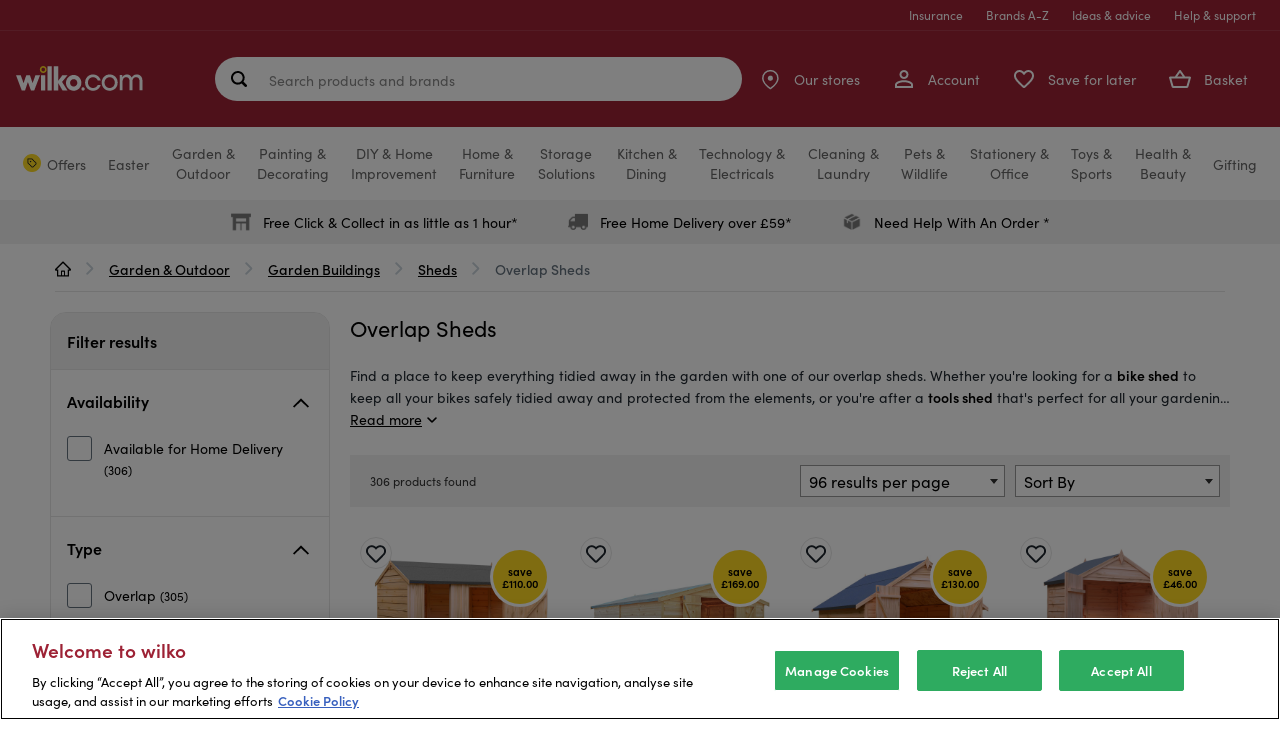

--- FILE ---
content_type: text/css;charset=UTF-8
request_url: https://www.wilko.com/_ui/responsive/theme-alpha/dist/css/plp.css
body_size: 124424
content:
/*!
 * Bootstrap v3.4.1 (https://getbootstrap.com/)
 * Copyright 2011-2019 Twitter, Inc.
 * Licensed under MIT (https://github.com/twbs/bootstrap/blob/master/LICENSE)
 *//*! normalize.css v3.0.3 | MIT License | github.com/necolas/normalize.css */html{font-family:sans-serif;-ms-text-size-adjust:100%;-webkit-text-size-adjust:100%}body{margin:0}article,aside,details,figcaption,figure,footer,header,hgroup,main,menu,nav,section,summary{display:block}audio,canvas,progress,video{display:inline-block;vertical-align:baseline}audio:not([controls]){display:none;height:0}[hidden],template{display:none}a{background-color:rgba(0,0,0,0)}a:active,a:hover{outline:0}abbr[title]{border-bottom:none;text-decoration:underline;text-decoration:underline dotted}b,strong{font-weight:bold}dfn{font-style:italic}h1{font-size:2em;margin:.67em 0}mark{background:#ff0;color:#000}small{font-size:80%}sub,sup{font-size:75%;line-height:0;position:relative;vertical-align:baseline}sup{top:-0.5em}sub{bottom:-0.25em}img{border:0}svg:not(:root){overflow:hidden}figure{margin:1em 40px}hr{box-sizing:content-box;height:0}pre{overflow:auto}code,kbd,pre,samp{font-family:monospace,monospace;font-size:1em}button,input,optgroup,select,textarea{color:inherit;font:inherit;margin:0}button{overflow:visible}button,select{text-transform:none}button,html input[type=button],input[type=reset],input[type=submit]{-webkit-appearance:button;cursor:pointer}button[disabled],html input[disabled]{cursor:default}button::-moz-focus-inner,input::-moz-focus-inner{border:0;padding:0}input{line-height:normal}input[type=checkbox],input[type=radio]{box-sizing:border-box;padding:0}input[type=number]::-webkit-inner-spin-button,input[type=number]::-webkit-outer-spin-button{height:auto}input[type=search]{-webkit-appearance:textfield;box-sizing:content-box}input[type=search]::-webkit-search-cancel-button,input[type=search]::-webkit-search-decoration{-webkit-appearance:none}fieldset{border:1px solid silver;margin:0 2px;padding:.35em .625em .75em}legend{border:0;padding:0}textarea{overflow:auto}optgroup{font-weight:bold}table{border-collapse:collapse;border-spacing:0}td,th{padding:0}/*! Source: https://github.com/h5bp/html5-boilerplate/blob/master/src/css/main.css */@media print{*,*:before,*:after{color:#000 !important;text-shadow:none !important;background:rgba(0,0,0,0) !important;box-shadow:none !important}a,a:visited{text-decoration:underline}a[href]:after{content:" (" attr(href) ")"}abbr[title]:after{content:" (" attr(title) ")"}a[href^="#"]:after,a[href^="javascript:"]:after{content:""}pre,blockquote{border:1px solid #999;page-break-inside:avoid}thead{display:table-header-group}tr,img{page-break-inside:avoid}img{max-width:100% !important}p,h2,h3{orphans:3;widows:3}h2,h3{page-break-after:avoid}.navbar{display:none}.btn>.caret,.category-tile-links__list>li a>.caret,.dropup>.btn>.caret{border-top-color:#000 !important}.label{border:1px solid #000}.table{border-collapse:collapse !important}.table td,.table th{background-color:#fff !important}.table-bordered th,.table-bordered td{border:1px solid #ddd !important}}@font-face{font-family:"Glyphicons Halflings";src:url("/_ui/responsive/theme-alpha/dist/fonts/glyphicons-halflings-regular.eot");src:url("/_ui/responsive/theme-alpha/dist/fonts/glyphicons-halflings-regular.eot?#iefix") format("embedded-opentype"),url("/_ui/responsive/theme-alpha/dist/fonts/glyphicons-halflings-regular.woff2") format("woff2"),url("/_ui/responsive/theme-alpha/dist/fonts/glyphicons-halflings-regular.woff") format("woff"),url("/_ui/responsive/theme-alpha/dist/fonts/glyphicons-halflings-regular.ttf") format("truetype"),url("/_ui/responsive/theme-alpha/dist/fonts/glyphicons-halflings-regular.svg#glyphicons_halflingsregular") format("svg")}.glyphicon,.accordion .panel .panel-heading .accordion-toggle:before,.owl-carousel .owl-controls .owl-buttons .owl-prev,.owl-carousel .owl-controls .owl-buttons .owl-next{position:relative;top:1px;display:inline-block;font-family:"Glyphicons Halflings";font-style:normal;font-weight:400;line-height:1;-webkit-font-smoothing:antialiased;-moz-osx-font-smoothing:grayscale}.glyphicon-asterisk:before{content:"*"}.glyphicon-plus:before{content:"+"}.glyphicon-euro:before,.glyphicon-eur:before{content:"€"}.glyphicon-minus:before{content:"−"}.glyphicon-cloud:before{content:"☁"}.glyphicon-envelope:before{content:"✉"}.glyphicon-pencil:before{content:"✏"}.glyphicon-glass:before{content:""}.glyphicon-music:before{content:""}.glyphicon-search:before{content:""}.glyphicon-heart:before{content:""}.glyphicon-star:before{content:""}.glyphicon-star-empty:before{content:""}.glyphicon-user:before{content:""}.glyphicon-film:before{content:""}.glyphicon-th-large:before{content:""}.glyphicon-th:before{content:""}.glyphicon-th-list:before{content:""}.glyphicon-ok:before{content:""}.glyphicon-remove:before{content:""}.glyphicon-zoom-in:before{content:""}.glyphicon-zoom-out:before{content:""}.glyphicon-off:before{content:""}.glyphicon-signal:before{content:""}.glyphicon-cog:before{content:""}.glyphicon-trash:before{content:""}.glyphicon-home:before{content:""}.glyphicon-file:before{content:""}.glyphicon-time:before{content:""}.glyphicon-road:before{content:""}.glyphicon-download-alt:before{content:""}.glyphicon-download:before{content:""}.glyphicon-upload:before{content:""}.glyphicon-inbox:before{content:""}.glyphicon-play-circle:before{content:""}.glyphicon-repeat:before{content:""}.glyphicon-refresh:before{content:""}.glyphicon-list-alt:before{content:""}.glyphicon-lock:before{content:""}.glyphicon-flag:before{content:""}.glyphicon-headphones:before{content:""}.glyphicon-volume-off:before{content:""}.glyphicon-volume-down:before{content:""}.glyphicon-volume-up:before{content:""}.glyphicon-qrcode:before{content:""}.glyphicon-barcode:before{content:""}.glyphicon-tag:before{content:""}.glyphicon-tags:before{content:""}.glyphicon-book:before{content:""}.glyphicon-bookmark:before{content:""}.glyphicon-print:before{content:""}.glyphicon-camera:before{content:""}.glyphicon-font:before{content:""}.glyphicon-bold:before{content:""}.glyphicon-italic:before{content:""}.glyphicon-text-height:before{content:""}.glyphicon-text-width:before{content:""}.glyphicon-align-left:before{content:""}.glyphicon-align-center:before{content:""}.glyphicon-align-right:before{content:""}.glyphicon-align-justify:before{content:""}.glyphicon-list:before{content:""}.glyphicon-indent-left:before{content:""}.glyphicon-indent-right:before{content:""}.glyphicon-facetime-video:before{content:""}.glyphicon-picture:before{content:""}.glyphicon-map-marker:before{content:""}.glyphicon-adjust:before{content:""}.glyphicon-tint:before{content:""}.glyphicon-edit:before{content:""}.glyphicon-share:before{content:""}.glyphicon-check:before{content:""}.glyphicon-move:before{content:""}.glyphicon-step-backward:before{content:""}.glyphicon-fast-backward:before{content:""}.glyphicon-backward:before,.owl-carousel .owl-controls .owl-buttons .owl-next:before{content:""}.glyphicon-play:before{content:""}.glyphicon-pause:before{content:""}.glyphicon-stop:before{content:""}.glyphicon-forward:before,.owl-carousel .owl-controls .owl-buttons .owl-prev:before{content:""}.glyphicon-fast-forward:before{content:""}.glyphicon-step-forward:before{content:""}.glyphicon-eject:before{content:""}.glyphicon-chevron-left:before,.ui-datepicker .ui-datepicker-prev:before{content:""}.glyphicon-chevron-right:before,.tabs .tabhead .glyphicon:before,.tabs .tabhead .accordion .panel .panel-heading .accordion-toggle:before,.accordion .panel .panel-heading .tabs .tabhead .accordion-toggle:before,.tabs .tabhead .owl-carousel .owl-controls .owl-buttons .owl-prev:before,.owl-carousel .owl-controls .owl-buttons .tabs .tabhead .owl-prev:before,.tabs .tabhead .owl-carousel .owl-controls .owl-buttons .owl-next:before,.owl-carousel .owl-controls .owl-buttons .tabs .tabhead .owl-next:before,.ui-datepicker .ui-datepicker-next:before{content:""}.glyphicon-plus-sign:before{content:""}.glyphicon-minus-sign:before{content:""}.glyphicon-remove-sign:before{content:""}.glyphicon-ok-sign:before{content:""}.glyphicon-question-sign:before{content:""}.glyphicon-info-sign:before{content:""}.glyphicon-screenshot:before{content:""}.glyphicon-remove-circle:before{content:""}.glyphicon-ok-circle:before{content:""}.glyphicon-ban-circle:before{content:""}.glyphicon-arrow-left:before{content:""}.glyphicon-arrow-right:before{content:""}.glyphicon-arrow-up:before{content:""}.glyphicon-arrow-down:before{content:""}.glyphicon-share-alt:before{content:""}.glyphicon-resize-full:before{content:""}.glyphicon-resize-small:before{content:""}.glyphicon-exclamation-sign:before{content:""}.glyphicon-gift:before{content:""}.glyphicon-leaf:before{content:""}.glyphicon-fire:before{content:""}.glyphicon-eye-open:before{content:""}.glyphicon-eye-close:before{content:""}.glyphicon-warning-sign:before{content:""}.glyphicon-plane:before{content:""}.glyphicon-calendar:before{content:""}.glyphicon-random:before{content:""}.glyphicon-comment:before{content:""}.glyphicon-magnet:before{content:""}.glyphicon-chevron-up:before,.accordion .panel .panel-heading .accordion-toggle:before{content:""}.glyphicon-chevron-down:before,.accordion .panel .panel-heading .accordion-toggle.collapsed:before,.tabs .tabhead.active .glyphicon:before,.tabs .tabhead.active .accordion .panel .panel-heading .accordion-toggle:before,.accordion .panel .panel-heading .tabs .tabhead.active .accordion-toggle:before,.tabs .tabhead.active .owl-carousel .owl-controls .owl-buttons .owl-prev:before,.owl-carousel .owl-controls .owl-buttons .tabs .tabhead.active .owl-prev:before,.tabs .tabhead.active .owl-carousel .owl-controls .owl-buttons .owl-next:before,.owl-carousel .owl-controls .owl-buttons .tabs .tabhead.active .owl-next:before{content:""}.glyphicon-retweet:before{content:""}.glyphicon-shopping-cart:before{content:""}.glyphicon-folder-close:before{content:""}.glyphicon-folder-open:before{content:""}.glyphicon-resize-vertical:before{content:""}.glyphicon-resize-horizontal:before{content:""}.glyphicon-hdd:before{content:""}.glyphicon-bullhorn:before{content:""}.glyphicon-bell:before{content:""}.glyphicon-certificate:before{content:""}.glyphicon-thumbs-up:before{content:""}.glyphicon-thumbs-down:before{content:""}.glyphicon-hand-right:before{content:""}.glyphicon-hand-left:before{content:""}.glyphicon-hand-up:before{content:""}.glyphicon-hand-down:before{content:""}.glyphicon-circle-arrow-right:before{content:""}.glyphicon-circle-arrow-left:before{content:""}.glyphicon-circle-arrow-up:before{content:""}.glyphicon-circle-arrow-down:before{content:""}.glyphicon-globe:before{content:""}.glyphicon-wrench:before{content:""}.glyphicon-tasks:before{content:""}.glyphicon-filter:before{content:""}.glyphicon-briefcase:before{content:""}.glyphicon-fullscreen:before{content:""}.glyphicon-dashboard:before{content:""}.glyphicon-paperclip:before{content:""}.glyphicon-heart-empty:before{content:""}.glyphicon-link:before{content:""}.glyphicon-phone:before{content:""}.glyphicon-pushpin:before{content:""}.glyphicon-usd:before{content:""}.glyphicon-gbp:before{content:""}.glyphicon-sort:before{content:""}.glyphicon-sort-by-alphabet:before{content:""}.glyphicon-sort-by-alphabet-alt:before{content:""}.glyphicon-sort-by-order:before{content:""}.glyphicon-sort-by-order-alt:before{content:""}.glyphicon-sort-by-attributes:before{content:""}.glyphicon-sort-by-attributes-alt:before{content:""}.glyphicon-unchecked:before{content:""}.glyphicon-expand:before{content:""}.glyphicon-collapse-down:before{content:""}.glyphicon-collapse-up:before{content:""}.glyphicon-log-in:before{content:""}.glyphicon-flash:before{content:""}.glyphicon-log-out:before{content:""}.glyphicon-new-window:before{content:""}.glyphicon-record:before{content:""}.glyphicon-save:before{content:""}.glyphicon-open:before{content:""}.glyphicon-saved:before{content:""}.glyphicon-import:before{content:""}.glyphicon-export:before{content:""}.glyphicon-send:before{content:""}.glyphicon-floppy-disk:before{content:""}.glyphicon-floppy-saved:before{content:""}.glyphicon-floppy-remove:before{content:""}.glyphicon-floppy-save:before{content:""}.glyphicon-floppy-open:before{content:""}.glyphicon-credit-card:before{content:""}.glyphicon-transfer:before{content:""}.glyphicon-cutlery:before{content:""}.glyphicon-header:before{content:""}.glyphicon-compressed:before{content:""}.glyphicon-earphone:before{content:""}.glyphicon-phone-alt:before{content:""}.glyphicon-tower:before{content:""}.glyphicon-stats:before{content:""}.glyphicon-sd-video:before{content:""}.glyphicon-hd-video:before{content:""}.glyphicon-subtitles:before{content:""}.glyphicon-sound-stereo:before{content:""}.glyphicon-sound-dolby:before{content:""}.glyphicon-sound-5-1:before{content:""}.glyphicon-sound-6-1:before{content:""}.glyphicon-sound-7-1:before{content:""}.glyphicon-copyright-mark:before{content:""}.glyphicon-registration-mark:before{content:""}.glyphicon-cloud-download:before{content:""}.glyphicon-cloud-upload:before{content:""}.glyphicon-tree-conifer:before{content:""}.glyphicon-tree-deciduous:before{content:""}.glyphicon-cd:before{content:""}.glyphicon-save-file:before{content:""}.glyphicon-open-file:before{content:""}.glyphicon-level-up:before{content:""}.glyphicon-copy:before{content:""}.glyphicon-paste:before{content:""}.glyphicon-alert:before{content:""}.glyphicon-equalizer:before{content:""}.glyphicon-king:before{content:""}.glyphicon-queen:before{content:""}.glyphicon-pawn:before{content:""}.glyphicon-bishop:before{content:""}.glyphicon-knight:before{content:""}.glyphicon-baby-formula:before{content:""}.glyphicon-tent:before{content:"⛺"}.glyphicon-blackboard:before{content:""}.glyphicon-bed:before{content:""}.glyphicon-apple:before{content:""}.glyphicon-erase:before{content:""}.glyphicon-hourglass:before{content:"⌛"}.glyphicon-lamp:before{content:""}.glyphicon-duplicate:before{content:""}.glyphicon-piggy-bank:before{content:""}.glyphicon-scissors:before{content:""}.glyphicon-bitcoin:before{content:""}.glyphicon-btc:before{content:""}.glyphicon-xbt:before{content:""}.glyphicon-yen:before{content:"¥"}.glyphicon-jpy:before{content:"¥"}.glyphicon-ruble:before{content:"₽"}.glyphicon-rub:before{content:"₽"}.glyphicon-scale:before{content:""}.glyphicon-ice-lolly:before{content:""}.glyphicon-ice-lolly-tasted:before{content:""}.glyphicon-education:before{content:""}.glyphicon-option-horizontal:before{content:""}.glyphicon-option-vertical:before{content:""}.glyphicon-menu-hamburger:before{content:""}.glyphicon-modal-window:before{content:""}.glyphicon-oil:before{content:""}.glyphicon-grain:before{content:""}.glyphicon-sunglasses:before{content:""}.glyphicon-text-size:before{content:""}.glyphicon-text-color:before{content:""}.glyphicon-text-background:before{content:""}.glyphicon-object-align-top:before{content:""}.glyphicon-object-align-bottom:before{content:""}.glyphicon-object-align-horizontal:before{content:""}.glyphicon-object-align-left:before{content:""}.glyphicon-object-align-vertical:before{content:""}.glyphicon-object-align-right:before{content:""}.glyphicon-triangle-right:before{content:""}.glyphicon-triangle-left:before{content:""}.glyphicon-triangle-bottom:before{content:""}.glyphicon-triangle-top:before{content:""}.glyphicon-console:before{content:""}.glyphicon-superscript:before{content:""}.glyphicon-subscript:before{content:""}.glyphicon-menu-left:before{content:""}.glyphicon-menu-right:before{content:""}.glyphicon-menu-down:before{content:""}.glyphicon-menu-up:before{content:""}*{-webkit-box-sizing:border-box;-moz-box-sizing:border-box;box-sizing:border-box}*:before,*:after{-webkit-box-sizing:border-box;-moz-box-sizing:border-box;box-sizing:border-box}html{font-size:10px;-webkit-tap-highlight-color:rgba(0,0,0,0)}body{font-family:sofia-pro,tahoma,sans-serif;font-size:12px;line-height:1;color:#1d252d;background-color:#fff}input,button,select,textarea{font-family:inherit;font-size:inherit;line-height:inherit}a{color:#1d252d;text-decoration:none}a:hover,a:focus{color:#000;text-decoration:underline}a:focus{outline:5px auto -webkit-focus-ring-color;outline-offset:-2px}figure{margin:0}img{vertical-align:middle}.img-responsive{display:block;max-width:100%;height:auto}.img-rounded{border-radius:0}.img-thumbnail{padding:4px;line-height:1;background-color:#fff;border:1px solid #ddd;border-radius:4px;-webkit-transition:all .2s ease-in-out;-o-transition:all .2s ease-in-out;transition:all .2s ease-in-out;display:inline-block;max-width:100%;height:auto}.img-circle{border-radius:50%}hr{margin-top:20px;margin-bottom:20px;border:0;border-top:1px solid hsl(0,0%,93.5%)}.sr-only,.skip,.skiptocontent,.skiptonavigation,.skiptofooter,.pickup-component .display-details .store-tabs .tabs-list .current-info,.ui-helper-hidden-accessible,.tabs .tabs-list .current-info{position:absolute;width:1px;height:1px;padding:0;margin:-1px;overflow:hidden;clip:rect(0, 0, 0, 0);border:0}.sr-only-focusable:active,.sr-only-focusable:focus{position:static;width:auto;height:auto;margin:0;overflow:visible;clip:auto}[role=button]{cursor:pointer}h1,h2,h3,h4,h5,h6,.h1,.h2,.h3,.h4,.h5,.h6{font-family:inherit;font-weight:500;line-height:1.1;color:inherit}h1 small,h1 .small,h2 small,h2 .small,h3 small,h3 .small,h4 small,h4 .small,h5 small,h5 .small,h6 small,h6 .small,.h1 small,.h1 .small,.h2 small,.h2 .small,.h3 small,.h3 .small,.h4 small,.h4 .small,.h5 small,.h5 .small,.h6 small,.h6 .small{font-weight:400;line-height:1;color:hsl(0,0%,46.7%)}h1,.h1,h2,.h2,h3,.h3{margin-top:20px;margin-bottom:10px}h1 small,h1 .small,.h1 small,.h1 .small,h2 small,h2 .small,.h2 small,.h2 .small,h3 small,h3 .small,.h3 small,.h3 .small{font-size:65%}h4,.h4,h5,.h5,h6,.h6{margin-top:10px;margin-bottom:10px}h4 small,h4 .small,.h4 small,.h4 .small,h5 small,h5 .small,.h5 small,.h5 .small,h6 small,h6 .small,.h6 small,.h6 .small{font-size:75%}h1,.h1{font-size:36px}h2,.h2{font-size:30px}h3,.h3{font-size:24px}h4,.h4{font-size:18px}h5,.h5{font-size:14px}h6,.h6{font-size:12px}p{margin:0 0 10px}.lead{margin-bottom:20px;font-size:13px;font-weight:300;line-height:1.4}@media(min-width: 768px){.lead{font-size:18px}}small,.small{font-size:108%}mark,.mark{padding:.2em;background-color:#fcf8e3}.text-left{text-align:left}.text-right,.account-orderdetail .account-orderdetail-orderTotalDiscount-section .order-total__taxes{text-align:right}.text-center{text-align:center}.text-justify{text-align:justify}.text-nowrap{white-space:nowrap}.text-lowercase{text-transform:lowercase}.text-uppercase,.account-orderdetail .order-billing-address .label-order,.account-orderdetail .order-payment-data .label-order,.account-orderdetail .order-ship-to .label-order,.account-orderdetail .order-shipping-method .label-order,.account-orderdetail .order-tracking-no .label-order,.account-orderdetail .order-store-address .label-order,.account-orderdetail .order-store-hours .label-order,.initialism{text-transform:uppercase}.text-capitalize{text-transform:capitalize}.text-muted{color:hsl(0,0%,46.7%)}.text-primary{color:#9d2235}a.text-primary:hover,a.text-primary:focus{color:rgb(115.0785340314,24.9214659686,38.8481675393)}.text-success,.product__listing .product__listing--promo{color:#3c763d}a.text-success:hover,.product__listing a.product__listing--promo:hover,a.text-success:focus,.product__listing a.product__listing--promo:focus{color:rgb(42.808988764,84.191011236,43.5224719101)}.text-info{color:#31708f}a.text-info:hover,a.text-info:focus{color:rgb(35.984375,82.25,105.015625)}.text-warning{color:#8a6d3b}a.text-warning:hover,a.text-warning:focus{color:rgb(102.2741116751,80.7817258883,43.7258883249)}.text-danger,.price ins{color:#a94442}a.text-danger:hover,a.text-danger:focus{color:hsl(1.1650485437,43.829787234%,36.0784313725%)}.bg-primary{color:#fff}.bg-primary{background-color:#9d2235}a.bg-primary:hover,a.bg-primary:focus{background-color:rgb(115.0785340314,24.9214659686,38.8481675393)}.bg-success{background-color:#dff0d8}a.bg-success:hover,a.bg-success:focus{background-color:hsl(102.5,44.4444444444%,79.4117647059%)}.bg-info{background-color:#d9edf7}a.bg-info:hover,a.bg-info:focus{background-color:hsl(200,65.2173913043%,80.9803921569%)}.bg-warning{background-color:#fcf8e3}a.bg-warning:hover,a.bg-warning:focus{background-color:hsl(50.4,80.6451612903%,83.9215686275%)}.bg-danger{background-color:#f2dede}a.bg-danger:hover,a.bg-danger:focus{background-color:hsl(0,43.4782608696%,80.9803921569%)}.page-header{padding-bottom:9px;margin:40px 0 20px;border-bottom:1px solid hsl(0,0%,93.5%)}ul,ol{margin-top:0;margin-bottom:10px}ul ul,ul ol,ol ul,ol ol{margin-bottom:0}.list-unstyled,.account-orderdetail .account-orderdetail-item-section-body ul,.account-home .account-home-section .account-home-section-content ul,.account-navigation .account-navigation-list,.store__finder .store__finder--details .store__finder--details-openings ul,.store__finder .store__finder--navigation-list,.addressbook-component .address-list,.pickup-component .display-details .store-tabs .tabs-list,.pickup-component .pickup-store-list,.mini-cart .mini-cart-body .mini-cart-list,.item__list .item__list--header,.item__list,.product__listing{padding-left:0;list-style:none}.list-inline{padding-left:0;list-style:none;margin-left:-5px}.list-inline>li{display:inline-block;padding-right:5px;padding-left:5px}dl{margin-top:0;margin-bottom:20px}dt,dd{line-height:1}dt{font-weight:700}dd{margin-left:0}.dl-horizontal dd:before,.dl-horizontal dd:after{display:table;content:" "}.dl-horizontal dd:after{clear:both}@media(min-width: 768px){.dl-horizontal dt{float:left;width:160px;clear:left;text-align:right;overflow:hidden;text-overflow:ellipsis;white-space:nowrap}.dl-horizontal dd{margin-left:180px}}abbr[title],abbr[data-original-title]{cursor:help}.initialism{font-size:90%}blockquote{padding:10px 20px;margin:0 0 20px;font-size:17.5px;border-left:5px solid hsl(0,0%,93.5%)}blockquote p:last-child,blockquote ul:last-child,blockquote ol:last-child{margin-bottom:0}blockquote footer,blockquote small,blockquote .small{display:block;font-size:80%;line-height:1;color:hsl(0,0%,46.7%)}blockquote footer:before,blockquote small:before,blockquote .small:before{content:"— "}.blockquote-reverse,blockquote.pull-right,blockquote.languagecurrencycomponent{padding-right:15px;padding-left:0;text-align:right;border-right:5px solid hsl(0,0%,93.5%);border-left:0}.blockquote-reverse footer:before,.blockquote-reverse small:before,.blockquote-reverse .small:before,blockquote.pull-right footer:before,blockquote.languagecurrencycomponent footer:before,blockquote.pull-right small:before,blockquote.languagecurrencycomponent small:before,blockquote.pull-right .small:before,blockquote.languagecurrencycomponent .small:before{content:""}.blockquote-reverse footer:after,.blockquote-reverse small:after,.blockquote-reverse .small:after,blockquote.pull-right footer:after,blockquote.languagecurrencycomponent footer:after,blockquote.pull-right small:after,blockquote.languagecurrencycomponent small:after,blockquote.pull-right .small:after,blockquote.languagecurrencycomponent .small:after{content:" —"}address{margin-bottom:20px;font-style:normal;line-height:1}code,kbd,pre,samp{font-family:Menlo,Monaco,Consolas,"Courier New",monospace}code{padding:2px 4px;font-size:90%;color:#c7254e;background-color:#f9f2f4;border-radius:0}kbd{padding:2px 4px;font-size:90%;color:#fff;background-color:#333;border-radius:0;box-shadow:inset 0 -1px 0 rgba(0,0,0,.25)}kbd kbd{padding:0;font-size:100%;font-weight:700;box-shadow:none}pre{display:block;padding:9.5px;margin:0 0 10px;font-size:11px;line-height:1;color:#333;word-break:break-all;word-wrap:break-word;background-color:#f5f5f5;border:1px solid #ccc;border-radius:0}pre code{padding:0;font-size:inherit;color:inherit;white-space:pre-wrap;background-color:rgba(0,0,0,0);border-radius:0}.pre-scrollable{max-height:340px;overflow-y:scroll}.container{padding-right:10px;padding-left:10px;margin-right:auto;margin-left:auto}.container:before,.container:after{display:table;content:" "}.container:after{clear:both}@media(min-width: 768px){.container{width:100%}}@media(min-width: 1200px){.container{width:970px}}@media(min-width: 1400px){.container{width:1170px}}.container-fluid{padding-right:10px;padding-left:10px;margin-right:auto;margin-left:auto}.container-fluid:before,.container-fluid:after{display:table;content:" "}.container-fluid:after{clear:both}.row,.cart__content{margin-right:-10px;margin-left:-10px}.row:before,.cart__content:before,.row:after,.cart__content:after{display:table;content:" "}.row:after,.cart__content:after{clear:both}.row-no-gutters{margin-right:0;margin-left:0}.row-no-gutters [class*=col-]{padding-right:0;padding-left:0}.col-xs-1,.col-sm-1,.col-md-1,.col-lg-1,.col-xs-2,.col-sm-2,.col-md-2,.col-lg-2,.col-xs-3,.col-sm-3,.col-md-3,.col-lg-3,.col-xs-4,.col-sm-4,.col-md-4,.col-lg-4,.col-xs-5,.col-sm-5,.col-md-5,.col-lg-5,.col-xs-6,.col-sm-6,.col-md-6,.col-lg-6,.col-xs-7,.col-sm-7,.col-md-7,.col-lg-7,.col-xs-8,.col-sm-8,.col-md-8,.col-lg-8,.col-xs-9,.col-sm-9,.col-md-9,.col-lg-9,.col-xs-10,.col-sm-10,.col-md-10,.col-lg-10,.col-xs-11,.col-sm-11,.col-md-11,.col-lg-11,.col-xs-12,.col-sm-12,.col-md-12,.col-lg-12{position:relative;min-height:1px;padding-right:10px;padding-left:10px}.col-xs-1,.col-xs-2,.col-xs-3,.col-xs-4,.col-xs-5,.col-xs-6,.col-xs-7,.col-xs-8,.col-xs-9,.col-xs-10,.col-xs-11,.col-xs-12{float:left}.col-xs-1{width:8.3333333333%}.col-xs-2{width:16.6666666667%}.col-xs-3{width:25%}.col-xs-4{width:33.3333333333%}.col-xs-5{width:41.6666666667%}.col-xs-6{width:50%}.col-xs-7{width:58.3333333333%}.col-xs-8{width:66.6666666667%}.col-xs-9{width:75%}.col-xs-10{width:83.3333333333%}.col-xs-11{width:91.6666666667%}.col-xs-12{width:100%}.col-xs-pull-0{right:auto}.col-xs-pull-1{right:8.3333333333%}.col-xs-pull-2{right:16.6666666667%}.col-xs-pull-3{right:25%}.col-xs-pull-4{right:33.3333333333%}.col-xs-pull-5{right:41.6666666667%}.col-xs-pull-6{right:50%}.col-xs-pull-7{right:58.3333333333%}.col-xs-pull-8{right:66.6666666667%}.col-xs-pull-9{right:75%}.col-xs-pull-10{right:83.3333333333%}.col-xs-pull-11{right:91.6666666667%}.col-xs-pull-12{right:100%}.col-xs-push-0{left:auto}.col-xs-push-1{left:8.3333333333%}.col-xs-push-2{left:16.6666666667%}.col-xs-push-3{left:25%}.col-xs-push-4{left:33.3333333333%}.col-xs-push-5{left:41.6666666667%}.col-xs-push-6{left:50%}.col-xs-push-7{left:58.3333333333%}.col-xs-push-8{left:66.6666666667%}.col-xs-push-9{left:75%}.col-xs-push-10{left:83.3333333333%}.col-xs-push-11{left:91.6666666667%}.col-xs-push-12{left:100%}.col-xs-offset-0{margin-left:0%}.col-xs-offset-1{margin-left:8.3333333333%}.col-xs-offset-2{margin-left:16.6666666667%}.col-xs-offset-3{margin-left:25%}.col-xs-offset-4{margin-left:33.3333333333%}.col-xs-offset-5{margin-left:41.6666666667%}.col-xs-offset-6{margin-left:50%}.col-xs-offset-7{margin-left:58.3333333333%}.col-xs-offset-8{margin-left:66.6666666667%}.col-xs-offset-9{margin-left:75%}.col-xs-offset-10{margin-left:83.3333333333%}.col-xs-offset-11{margin-left:91.6666666667%}.col-xs-offset-12{margin-left:100%}@media(min-width: 768px){.col-sm-1,.col-sm-2,.col-sm-3,.col-sm-4,.col-sm-5,.col-sm-6,.col-sm-7,.col-sm-8,.col-sm-9,.col-sm-10,.col-sm-11,.col-sm-12{float:left}.col-sm-1{width:8.3333333333%}.col-sm-2{width:16.6666666667%}.col-sm-3{width:25%}.col-sm-4{width:33.3333333333%}.col-sm-5{width:41.6666666667%}.col-sm-6{width:50%}.col-sm-7{width:58.3333333333%}.col-sm-8{width:66.6666666667%}.col-sm-9{width:75%}.col-sm-10{width:83.3333333333%}.col-sm-11{width:91.6666666667%}.col-sm-12{width:100%}.col-sm-pull-0{right:auto}.col-sm-pull-1{right:8.3333333333%}.col-sm-pull-2{right:16.6666666667%}.col-sm-pull-3{right:25%}.col-sm-pull-4{right:33.3333333333%}.col-sm-pull-5{right:41.6666666667%}.col-sm-pull-6{right:50%}.col-sm-pull-7{right:58.3333333333%}.col-sm-pull-8{right:66.6666666667%}.col-sm-pull-9{right:75%}.col-sm-pull-10{right:83.3333333333%}.col-sm-pull-11{right:91.6666666667%}.col-sm-pull-12{right:100%}.col-sm-push-0{left:auto}.col-sm-push-1{left:8.3333333333%}.col-sm-push-2{left:16.6666666667%}.col-sm-push-3{left:25%}.col-sm-push-4{left:33.3333333333%}.col-sm-push-5{left:41.6666666667%}.col-sm-push-6{left:50%}.col-sm-push-7{left:58.3333333333%}.col-sm-push-8{left:66.6666666667%}.col-sm-push-9{left:75%}.col-sm-push-10{left:83.3333333333%}.col-sm-push-11{left:91.6666666667%}.col-sm-push-12{left:100%}.col-sm-offset-0{margin-left:0%}.col-sm-offset-1{margin-left:8.3333333333%}.col-sm-offset-2{margin-left:16.6666666667%}.col-sm-offset-3{margin-left:25%}.col-sm-offset-4{margin-left:33.3333333333%}.col-sm-offset-5{margin-left:41.6666666667%}.col-sm-offset-6{margin-left:50%}.col-sm-offset-7{margin-left:58.3333333333%}.col-sm-offset-8{margin-left:66.6666666667%}.col-sm-offset-9{margin-left:75%}.col-sm-offset-10{margin-left:83.3333333333%}.col-sm-offset-11{margin-left:91.6666666667%}.col-sm-offset-12{margin-left:100%}}@media(min-width: 1200px){.col-md-1,.col-md-2,.col-md-3,.col-md-4,.col-md-5,.col-md-6,.col-md-7,.col-md-8,.col-md-9,.col-md-10,.col-md-11,.col-md-12{float:left}.col-md-1{width:8.3333333333%}.col-md-2{width:16.6666666667%}.col-md-3{width:25%}.col-md-4{width:33.3333333333%}.col-md-5{width:41.6666666667%}.col-md-6{width:50%}.col-md-7{width:58.3333333333%}.col-md-8{width:66.6666666667%}.col-md-9{width:75%}.col-md-10{width:83.3333333333%}.col-md-11{width:91.6666666667%}.col-md-12{width:100%}.col-md-pull-0{right:auto}.col-md-pull-1{right:8.3333333333%}.col-md-pull-2{right:16.6666666667%}.col-md-pull-3{right:25%}.col-md-pull-4{right:33.3333333333%}.col-md-pull-5{right:41.6666666667%}.col-md-pull-6{right:50%}.col-md-pull-7{right:58.3333333333%}.col-md-pull-8{right:66.6666666667%}.col-md-pull-9{right:75%}.col-md-pull-10{right:83.3333333333%}.col-md-pull-11{right:91.6666666667%}.col-md-pull-12{right:100%}.col-md-push-0{left:auto}.col-md-push-1{left:8.3333333333%}.col-md-push-2{left:16.6666666667%}.col-md-push-3{left:25%}.col-md-push-4{left:33.3333333333%}.col-md-push-5{left:41.6666666667%}.col-md-push-6{left:50%}.col-md-push-7{left:58.3333333333%}.col-md-push-8{left:66.6666666667%}.col-md-push-9{left:75%}.col-md-push-10{left:83.3333333333%}.col-md-push-11{left:91.6666666667%}.col-md-push-12{left:100%}.col-md-offset-0{margin-left:0%}.col-md-offset-1{margin-left:8.3333333333%}.col-md-offset-2{margin-left:16.6666666667%}.col-md-offset-3{margin-left:25%}.col-md-offset-4{margin-left:33.3333333333%}.col-md-offset-5{margin-left:41.6666666667%}.col-md-offset-6{margin-left:50%}.col-md-offset-7{margin-left:58.3333333333%}.col-md-offset-8{margin-left:66.6666666667%}.col-md-offset-9{margin-left:75%}.col-md-offset-10{margin-left:83.3333333333%}.col-md-offset-11{margin-left:91.6666666667%}.col-md-offset-12{margin-left:100%}}@media(min-width: 1400px){.col-lg-1,.col-lg-2,.col-lg-3,.col-lg-4,.col-lg-5,.col-lg-6,.col-lg-7,.col-lg-8,.col-lg-9,.col-lg-10,.col-lg-11,.col-lg-12{float:left}.col-lg-1{width:8.3333333333%}.col-lg-2{width:16.6666666667%}.col-lg-3{width:25%}.col-lg-4{width:33.3333333333%}.col-lg-5{width:41.6666666667%}.col-lg-6{width:50%}.col-lg-7{width:58.3333333333%}.col-lg-8{width:66.6666666667%}.col-lg-9{width:75%}.col-lg-10{width:83.3333333333%}.col-lg-11{width:91.6666666667%}.col-lg-12{width:100%}.col-lg-pull-0{right:auto}.col-lg-pull-1{right:8.3333333333%}.col-lg-pull-2{right:16.6666666667%}.col-lg-pull-3{right:25%}.col-lg-pull-4{right:33.3333333333%}.col-lg-pull-5{right:41.6666666667%}.col-lg-pull-6{right:50%}.col-lg-pull-7{right:58.3333333333%}.col-lg-pull-8{right:66.6666666667%}.col-lg-pull-9{right:75%}.col-lg-pull-10{right:83.3333333333%}.col-lg-pull-11{right:91.6666666667%}.col-lg-pull-12{right:100%}.col-lg-push-0{left:auto}.col-lg-push-1{left:8.3333333333%}.col-lg-push-2{left:16.6666666667%}.col-lg-push-3{left:25%}.col-lg-push-4{left:33.3333333333%}.col-lg-push-5{left:41.6666666667%}.col-lg-push-6{left:50%}.col-lg-push-7{left:58.3333333333%}.col-lg-push-8{left:66.6666666667%}.col-lg-push-9{left:75%}.col-lg-push-10{left:83.3333333333%}.col-lg-push-11{left:91.6666666667%}.col-lg-push-12{left:100%}.col-lg-offset-0{margin-left:0%}.col-lg-offset-1{margin-left:8.3333333333%}.col-lg-offset-2{margin-left:16.6666666667%}.col-lg-offset-3{margin-left:25%}.col-lg-offset-4{margin-left:33.3333333333%}.col-lg-offset-5{margin-left:41.6666666667%}.col-lg-offset-6{margin-left:50%}.col-lg-offset-7{margin-left:58.3333333333%}.col-lg-offset-8{margin-left:66.6666666667%}.col-lg-offset-9{margin-left:75%}.col-lg-offset-10{margin-left:83.3333333333%}.col-lg-offset-11{margin-left:91.6666666667%}.col-lg-offset-12{margin-left:100%}}table{background-color:rgba(0,0,0,0)}table col[class*=col-]{position:static;display:table-column;float:none}table td[class*=col-],table th[class*=col-]{position:static;display:table-cell;float:none}caption{padding-top:8px;padding-bottom:8px;color:hsl(0,0%,46.7%);text-align:left}th{text-align:left}.table{width:100%;max-width:100%;margin-bottom:20px}.table>thead>tr>th,.table>thead>tr>td,.table>tbody>tr>th,.table>tbody>tr>td,.table>tfoot>tr>th,.table>tfoot>tr>td{padding:8px;line-height:1;vertical-align:top;border-top:1px solid #e6e6e6}.table>thead>tr>th{vertical-align:bottom;border-bottom:2px solid #e6e6e6}.table>caption+thead>tr:first-child>th,.table>caption+thead>tr:first-child>td,.table>colgroup+thead>tr:first-child>th,.table>colgroup+thead>tr:first-child>td,.table>thead:first-child>tr:first-child>th,.table>thead:first-child>tr:first-child>td{border-top:0}.table>tbody+tbody{border-top:2px solid #e6e6e6}.table .table{background-color:#fff}.table-condensed>thead>tr>th,.table-condensed>thead>tr>td,.table-condensed>tbody>tr>th,.table-condensed>tbody>tr>td,.table-condensed>tfoot>tr>th,.table-condensed>tfoot>tr>td{padding:5px}.table-bordered{border:1px solid #e6e6e6}.table-bordered>thead>tr>th,.table-bordered>thead>tr>td,.table-bordered>tbody>tr>th,.table-bordered>tbody>tr>td,.table-bordered>tfoot>tr>th,.table-bordered>tfoot>tr>td{border:1px solid #e6e6e6}.table-bordered>thead>tr>th,.table-bordered>thead>tr>td{border-bottom-width:2px}.table-striped>tbody>tr:nth-of-type(odd){background-color:#f9f9f9}.table-hover>tbody>tr:hover{background-color:#f5f5f5}.table>thead>tr>td.active,.table>thead>tr>th.active,.table>thead>tr.active>td,.table>thead>tr.active>th,.table>tbody>tr>td.active,.table>tbody>tr>th.active,.table>tbody>tr.active>td,.table>tbody>tr.active>th,.table>tfoot>tr>td.active,.table>tfoot>tr>th.active,.table>tfoot>tr.active>td,.table>tfoot>tr.active>th{background-color:#f5f5f5}.table-hover>tbody>tr>td.active:hover,.table-hover>tbody>tr>th.active:hover,.table-hover>tbody>tr.active:hover>td,.table-hover>tbody>tr:hover>.active,.table-hover>tbody>tr.active:hover>th{background-color:hsl(0,0%,91.0784313725%)}.table>thead>tr>td.success,.table>thead>tr>th.success,.table>thead>tr.success>td,.table>thead>tr.success>th,.table>tbody>tr>td.success,.table>tbody>tr>th.success,.table>tbody>tr.success>td,.table>tbody>tr.success>th,.table>tfoot>tr>td.success,.table>tfoot>tr>th.success,.table>tfoot>tr.success>td,.table>tfoot>tr.success>th{background-color:#dff0d8}.table-hover>tbody>tr>td.success:hover,.table-hover>tbody>tr>th.success:hover,.table-hover>tbody>tr.success:hover>td,.table-hover>tbody>tr:hover>.success,.table-hover>tbody>tr.success:hover>th{background-color:hsl(102.5,44.4444444444%,84.4117647059%)}.table>thead>tr>td.info,.table>thead>tr>th.info,.table>thead>tr.info>td,.table>thead>tr.info>th,.table>tbody>tr>td.info,.table>tbody>tr>th.info,.table>tbody>tr.info>td,.table>tbody>tr.info>th,.table>tfoot>tr>td.info,.table>tfoot>tr>th.info,.table>tfoot>tr.info>td,.table>tfoot>tr.info>th{background-color:#d9edf7}.table-hover>tbody>tr>td.info:hover,.table-hover>tbody>tr>th.info:hover,.table-hover>tbody>tr.info:hover>td,.table-hover>tbody>tr:hover>.info,.table-hover>tbody>tr.info:hover>th{background-color:hsl(200,65.2173913043%,85.9803921569%)}.table>thead>tr>td.warning,.table>thead>tr>th.warning,.table>thead>tr.warning>td,.table>thead>tr.warning>th,.table>tbody>tr>td.warning,.table>tbody>tr>th.warning,.table>tbody>tr.warning>td,.table>tbody>tr.warning>th,.table>tfoot>tr>td.warning,.table>tfoot>tr>th.warning,.table>tfoot>tr.warning>td,.table>tfoot>tr.warning>th{background-color:#fcf8e3}.table-hover>tbody>tr>td.warning:hover,.table-hover>tbody>tr>th.warning:hover,.table-hover>tbody>tr.warning:hover>td,.table-hover>tbody>tr:hover>.warning,.table-hover>tbody>tr.warning:hover>th{background-color:hsl(50.4,80.6451612903%,88.9215686275%)}.table>thead>tr>td.danger,.table>thead>tr>th.danger,.table>thead>tr.danger>td,.table>thead>tr.danger>th,.table>tbody>tr>td.danger,.table>tbody>tr>th.danger,.table>tbody>tr.danger>td,.table>tbody>tr.danger>th,.table>tfoot>tr>td.danger,.table>tfoot>tr>th.danger,.table>tfoot>tr.danger>td,.table>tfoot>tr.danger>th{background-color:#f2dede}.table-hover>tbody>tr>td.danger:hover,.table-hover>tbody>tr>th.danger:hover,.table-hover>tbody>tr.danger:hover>td,.table-hover>tbody>tr:hover>.danger,.table-hover>tbody>tr.danger:hover>th{background-color:hsl(0,43.4782608696%,85.9803921569%)}.table-responsive{min-height:.01%;overflow-x:auto}@media screen and (max-width: 767px){.table-responsive{width:100%;margin-bottom:15px;overflow-y:hidden;-ms-overflow-style:-ms-autohiding-scrollbar;border:1px solid #e6e6e6}.table-responsive>.table{margin-bottom:0}.table-responsive>.table>thead>tr>th,.table-responsive>.table>thead>tr>td,.table-responsive>.table>tbody>tr>th,.table-responsive>.table>tbody>tr>td,.table-responsive>.table>tfoot>tr>th,.table-responsive>.table>tfoot>tr>td{white-space:nowrap}.table-responsive>.table-bordered{border:0}.table-responsive>.table-bordered>thead>tr>th:first-child,.table-responsive>.table-bordered>thead>tr>td:first-child,.table-responsive>.table-bordered>tbody>tr>th:first-child,.table-responsive>.table-bordered>tbody>tr>td:first-child,.table-responsive>.table-bordered>tfoot>tr>th:first-child,.table-responsive>.table-bordered>tfoot>tr>td:first-child{border-left:0}.table-responsive>.table-bordered>thead>tr>th:last-child,.table-responsive>.table-bordered>thead>tr>td:last-child,.table-responsive>.table-bordered>tbody>tr>th:last-child,.table-responsive>.table-bordered>tbody>tr>td:last-child,.table-responsive>.table-bordered>tfoot>tr>th:last-child,.table-responsive>.table-bordered>tfoot>tr>td:last-child{border-right:0}.table-responsive>.table-bordered>tbody>tr:last-child>th,.table-responsive>.table-bordered>tbody>tr:last-child>td,.table-responsive>.table-bordered>tfoot>tr:last-child>th,.table-responsive>.table-bordered>tfoot>tr:last-child>td{border-bottom:0}}fieldset{min-width:0;padding:0;margin:0;border:0}legend{display:block;width:100%;padding:0;margin-bottom:20px;font-size:18px;line-height:inherit;color:#333;border:0;border-bottom:1px solid #e5e5e5}label{display:inline-block;max-width:100%;margin-bottom:5px;font-weight:700}input[type=search]{-webkit-box-sizing:border-box;-moz-box-sizing:border-box;box-sizing:border-box;-webkit-appearance:none;appearance:none}input[type=radio],input[type=checkbox]{margin:4px 0 0;margin-top:1px \9 ;line-height:normal}input[type=radio][disabled],input[type=radio].disabled,fieldset[disabled] input[type=radio],input[type=checkbox][disabled],input[type=checkbox].disabled,fieldset[disabled] input[type=checkbox]{cursor:not-allowed}input[type=file]{display:block}input[type=range]{display:block;width:100%}select[multiple],select[size]{height:auto}input[type=file]:focus,input[type=radio]:focus,input[type=checkbox]:focus{outline:5px auto -webkit-focus-ring-color;outline-offset:-2px}output{display:block;padding-top:7px;font-size:12px;line-height:1;color:hsl(0,0%,33.5%)}.form-control{display:block;width:100%;height:32px;padding:6px 12px;font-size:12px;line-height:1;color:hsl(0,0%,33.5%);background-color:#fff;background-image:none;border:1px solid #ccc;border-radius:4px;-webkit-box-shadow:inset 0 1px 1px rgba(0,0,0,.075);box-shadow:inset 0 1px 1px rgba(0,0,0,.075);-webkit-transition:border-color ease-in-out .15s,box-shadow ease-in-out .15s;-o-transition:border-color ease-in-out .15s,box-shadow ease-in-out .15s;transition:border-color ease-in-out .15s,box-shadow ease-in-out .15s}.form-control:focus{border-color:#f68d00;outline:0;-webkit-box-shadow:inset 0 1px 1px rgba(0,0,0,.075),0 0 8px rgba(246,141,0,.6);box-shadow:inset 0 1px 1px rgba(0,0,0,.075),0 0 8px rgba(246,141,0,.6)}.form-control::-moz-placeholder{color:#999;opacity:1}.form-control:-ms-input-placeholder{color:#999}.form-control::-webkit-input-placeholder{color:#999}.form-control::-ms-expand{background-color:rgba(0,0,0,0);border:0}.form-control[disabled],.form-control[readonly],fieldset[disabled] .form-control{background-color:hsl(0,0%,93.5%);opacity:1}.form-control[disabled],fieldset[disabled] .form-control{cursor:not-allowed}textarea.form-control{height:auto}@media screen and (-webkit-min-device-pixel-ratio: 0){input[type=date].form-control,input[type=time].form-control,input[type=datetime-local].form-control,input[type=month].form-control{line-height:32px}input[type=date].input-sm,.input-group-sm>.input-group-btn>input[type=date].btn,.input-group-sm input[type=date],input[type=time].input-sm,.input-group-sm>.input-group-btn>input[type=time].btn,.input-group-sm input[type=time],input[type=datetime-local].input-sm,.input-group-sm>.input-group-btn>input[type=datetime-local].btn,.input-group-sm input[type=datetime-local],input[type=month].input-sm,.input-group-sm>.input-group-btn>input[type=month].btn,.input-group-sm input[type=month]{line-height:40px}input[type=date].input-lg,.input-group-lg>.input-group-btn>input[type=date].btn,.input-group-lg input[type=date],input[type=time].input-lg,.input-group-lg>.input-group-btn>input[type=time].btn,.input-group-lg input[type=time],input[type=datetime-local].input-lg,.input-group-lg>.input-group-btn>input[type=datetime-local].btn,.input-group-lg input[type=datetime-local],input[type=month].input-lg,.input-group-lg>.input-group-btn>input[type=month].btn,.input-group-lg input[type=month]{line-height:42px}}.form-group{margin-bottom:15px}.radio,.checkbox{position:relative;display:block;margin-top:10px;margin-bottom:10px}.radio.disabled label,fieldset[disabled] .radio label,.checkbox.disabled label,fieldset[disabled] .checkbox label{cursor:not-allowed}.radio label,.checkbox label{min-height:20px;padding-left:20px;margin-bottom:0;font-weight:400;cursor:pointer}.radio input[type=radio],.radio-inline input[type=radio],.checkbox input[type=checkbox],.checkbox-inline input[type=checkbox]{position:absolute;margin-top:4px \9 ;margin-left:-20px}.radio+.radio,.checkbox+.checkbox{margin-top:-5px}.radio-inline,.checkbox-inline{position:relative;display:inline-block;padding-left:20px;margin-bottom:0;font-weight:400;vertical-align:middle;cursor:pointer}.radio-inline.disabled,fieldset[disabled] .radio-inline,.checkbox-inline.disabled,fieldset[disabled] .checkbox-inline{cursor:not-allowed}.radio-inline+.radio-inline,.checkbox-inline+.checkbox-inline{margin-top:0;margin-left:10px}.form-control-static{min-height:32px;padding-top:7px;padding-bottom:7px;margin-bottom:0}.form-control-static.input-lg,.input-group-lg>.form-control-static.form-control,.input-group-lg>.form-control-static.input-group-addon,.input-group-lg>.input-group-btn>.form-control-static.btn,.category-tile-links__list>li .input-group-lg>.input-group-btn>a.form-control-static,.form-control-static.input-sm,.input-group-sm>.form-control-static.form-control,.input-group-sm>.form-control-static.input-group-addon,.input-group-sm>.input-group-btn>.form-control-static.btn,.category-tile-links__list>li .input-group-sm>.input-group-btn>a.form-control-static{padding-right:0;padding-left:0}.input-sm,.input-group-sm>.form-control,.input-group-sm>.input-group-addon,.input-group-sm>.input-group-btn>.btn,.category-tile-links__list>li .input-group-sm>.input-group-btn>a{height:40px;padding:5px 10px;font-size:13px;line-height:1.5;border-radius:3px}select.input-sm,.input-group-sm>select.form-control,.input-group-sm>select.input-group-addon,.input-group-sm>.input-group-btn>select.btn{height:40px;line-height:40px}textarea.input-sm,.input-group-sm>textarea.form-control,.input-group-sm>textarea.input-group-addon,.input-group-sm>.input-group-btn>textarea.btn,select[multiple].input-sm,.input-group-sm>select[multiple].form-control,.input-group-sm>select[multiple].input-group-addon,.input-group-sm>.input-group-btn>select[multiple].btn{height:auto}.form-group-sm .form-control{height:40px;padding:5px 10px;font-size:13px;line-height:1.5;border-radius:3px}.form-group-sm select.form-control{height:40px;line-height:40px}.form-group-sm textarea.form-control,.form-group-sm select[multiple].form-control{height:auto}.form-group-sm .form-control-static{height:40px;min-height:33px;padding:6px 10px;font-size:13px;line-height:1.5}.input-lg,.input-group-lg>.form-control,.input-group-lg>.input-group-addon,.input-group-lg>.input-group-btn>.btn,.category-tile-links__list>li .input-group-lg>.input-group-btn>a{height:42px;padding:10px 15px;font-size:18px;line-height:1.3333333;border-radius:6px}select.input-lg,.input-group-lg>select.form-control,.input-group-lg>select.input-group-addon,.input-group-lg>.input-group-btn>select.btn{height:42px;line-height:42px}textarea.input-lg,.input-group-lg>textarea.form-control,.input-group-lg>textarea.input-group-addon,.input-group-lg>.input-group-btn>textarea.btn,select[multiple].input-lg,.input-group-lg>select[multiple].form-control,.input-group-lg>select[multiple].input-group-addon,.input-group-lg>.input-group-btn>select[multiple].btn{height:auto}.form-group-lg .form-control{height:42px;padding:10px 15px;font-size:18px;line-height:1.3333333;border-radius:6px}.form-group-lg select.form-control{height:42px;line-height:42px}.form-group-lg textarea.form-control,.form-group-lg select[multiple].form-control{height:auto}.form-group-lg .form-control-static{height:42px;min-height:38px;padding:11px 15px;font-size:18px;line-height:1.3333333}.has-feedback{position:relative}.has-feedback .form-control{padding-right:40px}.form-control-feedback{position:absolute;top:0;right:0;z-index:2;display:block;width:32px;height:32px;line-height:32px;text-align:center;pointer-events:none}.input-lg+.form-control-feedback,.input-group-lg>.form-control+.form-control-feedback,.input-group-lg>.input-group-addon+.form-control-feedback,.input-group-lg>.input-group-btn>.btn+.form-control-feedback,.category-tile-links__list>li .input-group-lg>.input-group-btn>a+.form-control-feedback,.input-group-lg+.form-control-feedback,.form-group-lg .form-control+.form-control-feedback{width:42px;height:42px;line-height:42px}.input-sm+.form-control-feedback,.input-group-sm>.form-control+.form-control-feedback,.input-group-sm>.input-group-addon+.form-control-feedback,.input-group-sm>.input-group-btn>.btn+.form-control-feedback,.category-tile-links__list>li .input-group-sm>.input-group-btn>a+.form-control-feedback,.input-group-sm+.form-control-feedback,.form-group-sm .form-control+.form-control-feedback{width:40px;height:40px;line-height:40px}.has-success .help-block,.has-success span.error,.has-success .has-error span.empty,.has-error .has-success span.empty,.has-success .control-label,.has-success .radio,.has-success .checkbox,.has-success .radio-inline,.has-success .checkbox-inline,.has-success.radio label,.has-success.checkbox label,.has-success.radio-inline label,.has-success.checkbox-inline label{color:#3c763d}.has-success .form-control{border-color:#3c763d;-webkit-box-shadow:inset 0 1px 1px rgba(0,0,0,.075);box-shadow:inset 0 1px 1px rgba(0,0,0,.075)}.has-success .form-control:focus{border-color:rgb(42.808988764,84.191011236,43.5224719101);-webkit-box-shadow:inset 0 1px 1px rgba(0,0,0,.075),0 0 6px rgb(102.5280898876,177.4719101124,103.8202247191);box-shadow:inset 0 1px 1px rgba(0,0,0,.075),0 0 6px rgb(102.5280898876,177.4719101124,103.8202247191)}.has-success .input-group-addon{color:#3c763d;background-color:#dff0d8;border-color:#3c763d}.has-success .form-control-feedback{color:#3c763d}.has-warning .help-block,.has-warning span.error,.has-warning .has-error span.empty,.has-error .has-warning span.empty,.has-warning .control-label,.has-warning .radio,.has-warning .checkbox,.has-warning .radio-inline,.has-warning .checkbox-inline,.has-warning.radio label,.has-warning.checkbox label,.has-warning.radio-inline label,.has-warning.checkbox-inline label{color:#8a6d3b}.has-warning .form-control{border-color:#8a6d3b;-webkit-box-shadow:inset 0 1px 1px rgba(0,0,0,.075);box-shadow:inset 0 1px 1px rgba(0,0,0,.075)}.has-warning .form-control:focus{border-color:rgb(102.2741116751,80.7817258883,43.7258883249);-webkit-box-shadow:inset 0 1px 1px rgba(0,0,0,.075),0 0 6px rgb(191.807106599,160.7461928934,107.192893401);box-shadow:inset 0 1px 1px rgba(0,0,0,.075),0 0 6px rgb(191.807106599,160.7461928934,107.192893401)}.has-warning .input-group-addon{color:#8a6d3b;background-color:#fcf8e3;border-color:#8a6d3b}.has-warning .form-control-feedback{color:#8a6d3b}.has-error .help-block,.has-error span.error,.has-error span.empty,.has-error .form-group span.error,.form-group .has-error span.error,.has-error .control-label,.has-error .radio,.has-error .checkbox,.has-error .radio-inline,.has-error .checkbox-inline,.has-error.radio label,.has-error.checkbox label,.has-error.radio-inline label,.has-error.checkbox-inline label{color:#a94442}.has-error .form-control{border-color:#a94442;-webkit-box-shadow:inset 0 1px 1px rgba(0,0,0,.075);box-shadow:inset 0 1px 1px rgba(0,0,0,.075)}.has-error .form-control:focus{border-color:hsl(1.1650485437,43.829787234%,36.0784313725%);-webkit-box-shadow:inset 0 1px 1px rgba(0,0,0,.075),0 0 6px hsl(1.1650485437,43.829787234%,66.0784313725%);box-shadow:inset 0 1px 1px rgba(0,0,0,.075),0 0 6px hsl(1.1650485437,43.829787234%,66.0784313725%)}.has-error .input-group-addon{color:#a94442;background-color:#f2dede;border-color:#a94442}.has-error .form-control-feedback{color:#a94442}.has-feedback label~.form-control-feedback{top:25px}.has-feedback label.sr-only~.form-control-feedback,.has-feedback label.skip~.form-control-feedback,.has-feedback label.skiptocontent~.form-control-feedback,.has-feedback label.skiptonavigation~.form-control-feedback,.has-feedback label.skiptofooter~.form-control-feedback,.has-feedback .pickup-component .display-details .store-tabs .tabs-list label.current-info~.form-control-feedback,.pickup-component .display-details .store-tabs .tabs-list .has-feedback label.current-info~.form-control-feedback,.has-feedback label.ui-helper-hidden-accessible~.form-control-feedback,.has-feedback .tabs .tabs-list label.current-info~.form-control-feedback,.tabs .tabs-list .has-feedback label.current-info~.form-control-feedback{top:0}.help-block,span.error,.has-error span.error,.has-error span.empty,.has-error .form-group span.error,.form-group .has-error span.error{display:block;margin-top:5px;margin-bottom:10px;color:hsl(210,21.6216216216%,39.5098039216%)}@media(min-width: 768px){.form-inline .form-group{display:inline-block;margin-bottom:0;vertical-align:middle}.form-inline .form-control{display:inline-block;width:auto;vertical-align:middle}.form-inline .form-control-static{display:inline-block}.form-inline .input-group{display:inline-table;vertical-align:middle}.form-inline .input-group .input-group-addon,.form-inline .input-group .input-group-btn,.form-inline .input-group .form-control{width:auto}.form-inline .input-group>.form-control{width:100%}.form-inline .control-label{margin-bottom:0;vertical-align:middle}.form-inline .radio,.form-inline .checkbox{display:inline-block;margin-top:0;margin-bottom:0;vertical-align:middle}.form-inline .radio label,.form-inline .checkbox label{padding-left:0}.form-inline .radio input[type=radio],.form-inline .checkbox input[type=checkbox]{position:relative;margin-left:0}.form-inline .has-feedback .form-control-feedback{top:0}}.form-horizontal .radio,.form-horizontal .checkbox,.form-horizontal .radio-inline,.form-horizontal .checkbox-inline{padding-top:7px;margin-top:0;margin-bottom:0}.form-horizontal .radio,.form-horizontal .checkbox{min-height:27px}.form-horizontal .form-group{margin-right:-10px;margin-left:-10px}.form-horizontal .form-group:before,.form-horizontal .form-group:after{display:table;content:" "}.form-horizontal .form-group:after{clear:both}@media(min-width: 768px){.form-horizontal .control-label{padding-top:7px;margin-bottom:0;text-align:right}}.form-horizontal .has-feedback .form-control-feedback{right:10px}@media(min-width: 768px){.form-horizontal .form-group-lg .control-label{padding-top:11px;font-size:18px}}@media(min-width: 768px){.form-horizontal .form-group-sm .control-label{padding-top:6px;font-size:13px}}.btn,.category-tile-links__list>li a{display:inline-block;margin-bottom:0;font-weight:normal;text-align:center;white-space:nowrap;vertical-align:middle;touch-action:manipulation;cursor:pointer;background-image:none;border:1px solid rgba(0,0,0,0);padding:6px 12px;font-size:12px;line-height:1;border-radius:4px;-webkit-user-select:none;-moz-user-select:none;-ms-user-select:none;user-select:none}.btn:focus,.category-tile-links__list>li a:focus,.btn.focus,.category-tile-links__list>li a.focus,.btn:active:focus,.btn:active.focus,.btn.active:focus,.btn.active.focus{outline:5px auto -webkit-focus-ring-color;outline-offset:-2px}.btn:hover,.category-tile-links__list>li a:hover,.btn:focus,.category-tile-links__list>li a:focus,.btn.focus,.category-tile-links__list>li a.focus{color:#fff;text-decoration:none}.btn:active,.category-tile-links__list>li a:active,.btn.active,.category-tile-links__list>li a.active{background-image:none;outline:0;-webkit-box-shadow:inset 0 3px 5px rgba(0,0,0,.125);box-shadow:inset 0 3px 5px rgba(0,0,0,.125)}.btn.disabled,.category-tile-links__list>li a.disabled,.btn[disabled],.category-tile-links__list>li a[disabled],fieldset[disabled] .btn,fieldset[disabled] .category-tile-links__list>li a,.category-tile-links__list>li fieldset[disabled] a{cursor:not-allowed;filter:alpha(opacity=65);opacity:.65;-webkit-box-shadow:none;box-shadow:none}a.btn.disabled,.category-tile-links__list>li a.disabled,fieldset[disabled] a.btn,fieldset[disabled] .category-tile-links__list>li a,.category-tile-links__list>li fieldset[disabled] a{pointer-events:none}.btn-default,.btn-ratings{color:#fff;background-color:#f68d00;border-color:#f68d00}.btn-default:focus,.btn-ratings:focus,.btn-default.focus,.focus.btn-ratings{color:#fff;background-color:rgb(195,111.7682926829,0);border-color:rgb(118.5,67.9207317073,0)}.btn-default:hover,.btn-ratings:hover{color:#fff;background-color:rgb(195,111.7682926829,0);border-color:rgb(184.8,105.9219512195,0)}.btn-default:active,.btn-ratings:active,.btn-default.active,.active.btn-ratings,.open>.btn-default.dropdown-toggle,.open>.dropdown-toggle.btn-ratings{color:#fff;background-color:rgb(195,111.7682926829,0);background-image:none;border-color:rgb(184.8,105.9219512195,0)}.btn-default:active:hover,.btn-ratings:active:hover,.btn-default:active:focus,.btn-ratings:active:focus,.btn-default:active.focus,.btn-ratings:active.focus,.btn-default.active:hover,.active.btn-ratings:hover,.btn-default.active:focus,.active.btn-ratings:focus,.btn-default.active.focus,.active.focus.btn-ratings,.open>.btn-default.dropdown-toggle:hover,.open>.dropdown-toggle.btn-ratings:hover,.open>.btn-default.dropdown-toggle:focus,.open>.dropdown-toggle.btn-ratings:focus,.open>.btn-default.dropdown-toggle.focus,.open>.dropdown-toggle.focus.btn-ratings{color:#fff;background-color:rgb(159.3,91.306097561,0);border-color:rgb(118.5,67.9207317073,0)}.btn-default.disabled:hover,.disabled.btn-ratings:hover,.btn-default.disabled:focus,.disabled.btn-ratings:focus,.btn-default.disabled.focus,.disabled.focus.btn-ratings,.btn-default[disabled]:hover,[disabled].btn-ratings:hover,.btn-default[disabled]:focus,[disabled].btn-ratings:focus,.btn-default[disabled].focus,[disabled].focus.btn-ratings,fieldset[disabled] .btn-default:hover,fieldset[disabled] .btn-ratings:hover,fieldset[disabled] .btn-default:focus,fieldset[disabled] .btn-ratings:focus,fieldset[disabled] .btn-default.focus,fieldset[disabled] .focus.btn-ratings{background-color:#f68d00;border-color:#f68d00}.btn-default .badge,.btn-ratings .badge{color:#f68d00;background-color:#fff}.btn-primary,.btn-primary-dark,.btn-primary-outline,.btn-primary-invert,.btn-secondary{color:#fff;background-color:#23854a;border-color:#23854a}.btn-primary:focus,.btn-primary-dark:focus,.btn-primary-outline:focus,.btn-primary-invert:focus,.btn-secondary:focus,.btn-primary.focus,.focus.btn-primary-dark,.focus.btn-primary-outline,.focus.btn-primary-invert,.focus.btn-secondary{color:#fff;background-color:rgb(24.375,92.625,51.5357142857);border-color:rgb(8.4375,32.0625,17.8392857143)}.btn-primary:hover,.btn-primary-dark:hover,.btn-primary-outline:hover,.btn-primary-invert:hover,.btn-secondary:hover{color:#fff;background-color:rgb(24.375,92.625,51.5357142857);border-color:rgb(22.25,84.55,47.0428571429)}.btn-primary:active,.btn-primary-dark:active,.btn-primary-outline:active,.btn-primary-invert:active,.btn-secondary:active,.btn-primary.active,.active.btn-primary-dark,.active.btn-primary-outline,.active.btn-primary-invert,.active.btn-secondary,.open>.btn-primary.dropdown-toggle,.open>.dropdown-toggle.btn-primary-dark,.open>.dropdown-toggle.btn-primary-outline,.open>.dropdown-toggle.btn-primary-invert,.open>.dropdown-toggle.btn-secondary{color:#fff;background-color:rgb(24.375,92.625,51.5357142857);background-image:none;border-color:rgb(22.25,84.55,47.0428571429)}.btn-primary:active:hover,.btn-primary-dark:active:hover,.btn-primary-outline:active:hover,.btn-primary-invert:active:hover,.btn-secondary:active:hover,.btn-primary:active:focus,.btn-primary-dark:active:focus,.btn-primary-outline:active:focus,.btn-primary-invert:active:focus,.btn-secondary:active:focus,.btn-primary:active.focus,.btn-primary-dark:active.focus,.btn-primary-outline:active.focus,.btn-primary-invert:active.focus,.btn-secondary:active.focus,.btn-primary.active:hover,.active.btn-primary-dark:hover,.active.btn-primary-outline:hover,.active.btn-primary-invert:hover,.active.btn-secondary:hover,.btn-primary.active:focus,.active.btn-primary-dark:focus,.active.btn-primary-outline:focus,.active.btn-primary-invert:focus,.active.btn-secondary:focus,.btn-primary.active.focus,.active.focus.btn-primary-dark,.active.focus.btn-primary-outline,.active.focus.btn-primary-invert,.active.focus.btn-secondary,.open>.btn-primary.dropdown-toggle:hover,.open>.dropdown-toggle.btn-primary-dark:hover,.open>.dropdown-toggle.btn-primary-outline:hover,.open>.dropdown-toggle.btn-primary-invert:hover,.open>.dropdown-toggle.btn-secondary:hover,.open>.btn-primary.dropdown-toggle:focus,.open>.dropdown-toggle.btn-primary-dark:focus,.open>.dropdown-toggle.btn-primary-outline:focus,.open>.dropdown-toggle.btn-primary-invert:focus,.open>.dropdown-toggle.btn-secondary:focus,.open>.btn-primary.dropdown-toggle.focus,.open>.dropdown-toggle.focus.btn-primary-dark,.open>.dropdown-toggle.focus.btn-primary-outline,.open>.dropdown-toggle.focus.btn-primary-invert,.open>.dropdown-toggle.focus.btn-secondary{color:#fff;background-color:rgb(16.9375,64.3625,35.8107142857);border-color:rgb(8.4375,32.0625,17.8392857143)}.btn-primary.disabled:hover,.disabled.btn-primary-dark:hover,.disabled.btn-primary-outline:hover,.disabled.btn-primary-invert:hover,.disabled.btn-secondary:hover,.btn-primary.disabled:focus,.disabled.btn-primary-dark:focus,.disabled.btn-primary-outline:focus,.disabled.btn-primary-invert:focus,.disabled.btn-secondary:focus,.btn-primary.disabled.focus,.disabled.focus.btn-primary-dark,.disabled.focus.btn-primary-outline,.disabled.focus.btn-primary-invert,.disabled.focus.btn-secondary,.btn-primary[disabled]:hover,[disabled].btn-primary-dark:hover,[disabled].btn-primary-outline:hover,[disabled].btn-primary-invert:hover,[disabled].btn-secondary:hover,.btn-primary[disabled]:focus,[disabled].btn-primary-dark:focus,[disabled].btn-primary-outline:focus,[disabled].btn-primary-invert:focus,[disabled].btn-secondary:focus,.btn-primary[disabled].focus,[disabled].focus.btn-primary-dark,[disabled].focus.btn-primary-outline,[disabled].focus.btn-primary-invert,[disabled].focus.btn-secondary,fieldset[disabled] .btn-primary:hover,fieldset[disabled] .btn-primary-dark:hover,fieldset[disabled] .btn-primary-outline:hover,fieldset[disabled] .btn-primary-invert:hover,fieldset[disabled] .btn-secondary:hover,fieldset[disabled] .btn-primary:focus,fieldset[disabled] .btn-primary-dark:focus,fieldset[disabled] .btn-primary-outline:focus,fieldset[disabled] .btn-primary-invert:focus,fieldset[disabled] .btn-secondary:focus,fieldset[disabled] .btn-primary.focus,fieldset[disabled] .focus.btn-primary-dark,fieldset[disabled] .focus.btn-primary-outline,fieldset[disabled] .focus.btn-primary-invert,fieldset[disabled] .focus.btn-secondary{background-color:#23854a;border-color:#23854a}.btn-primary .badge,.btn-primary-dark .badge,.btn-primary-outline .badge,.btn-primary-invert .badge,.btn-secondary .badge{color:#23854a;background-color:#fff}.btn-success{color:#fff;background-color:#23854a;border-color:rgba(0,0,0,0)}.btn-success:focus,.btn-success.focus{color:#fff;background-color:rgb(24.375,92.625,51.5357142857);border-color:rgba(0,0,0,0)}.btn-success:hover{color:#fff;background-color:rgb(24.375,92.625,51.5357142857);border-color:rgba(0,0,0,0)}.btn-success:active,.btn-success.active,.open>.btn-success.dropdown-toggle{color:#fff;background-color:rgb(24.375,92.625,51.5357142857);background-image:none;border-color:rgba(0,0,0,0)}.btn-success:active:hover,.btn-success:active:focus,.btn-success:active.focus,.btn-success.active:hover,.btn-success.active:focus,.btn-success.active.focus,.open>.btn-success.dropdown-toggle:hover,.open>.btn-success.dropdown-toggle:focus,.open>.btn-success.dropdown-toggle.focus{color:#fff;background-color:rgb(16.9375,64.3625,35.8107142857);border-color:rgba(0,0,0,0)}.btn-success.disabled:hover,.btn-success.disabled:focus,.btn-success.disabled.focus,.btn-success[disabled]:hover,.btn-success[disabled]:focus,.btn-success[disabled].focus,fieldset[disabled] .btn-success:hover,fieldset[disabled] .btn-success:focus,fieldset[disabled] .btn-success.focus{background-color:#23854a;border-color:rgba(0,0,0,0)}.btn-success .badge{color:#23854a;background-color:#fff}.btn-info,.btn-info-dark,.btn-info-outline,.category-tile-links__list>li a,.btn-info-invert{color:#fff;background-color:#1d252d;border-color:rgba(0,0,0,0)}.btn-info:focus,.btn-info-dark:focus,.btn-info-outline:focus,.category-tile-links__list>li a:focus,.btn-info-invert:focus,.btn-info.focus,.focus.btn-info-dark,.focus.btn-info-outline,.category-tile-links__list>li a.focus,.focus.btn-info-invert{color:#fff;background-color:rgb(9.0135135135,11.5,13.9864864865);border-color:rgba(0,0,0,0)}.btn-info:hover,.btn-info-dark:hover,.btn-info-outline:hover,.category-tile-links__list>li a:hover,.btn-info-invert:hover{color:#fff;background-color:rgb(9.0135135135,11.5,13.9864864865);border-color:rgba(0,0,0,0)}.btn-info:active,.btn-info-dark:active,.btn-info-outline:active,.category-tile-links__list>li a:active,.btn-info-invert:active,.btn-info.active,.active.btn-info-dark,.active.btn-info-outline,.category-tile-links__list>li a.active,.active.btn-info-invert,.open>.btn-info.dropdown-toggle,.open>.dropdown-toggle.btn-info-dark,.open>.dropdown-toggle.btn-info-outline,.category-tile-links__list>li .open>a.dropdown-toggle,.open>.dropdown-toggle.btn-info-invert{color:#fff;background-color:rgb(9.0135135135,11.5,13.9864864865);background-image:none;border-color:rgba(0,0,0,0)}.btn-info:active:hover,.btn-info-dark:active:hover,.btn-info-outline:active:hover,.category-tile-links__list>li a:active:hover,.btn-info-invert:active:hover,.btn-info:active:focus,.btn-info-dark:active:focus,.btn-info-outline:active:focus,.category-tile-links__list>li a:active:focus,.btn-info-invert:active:focus,.btn-info:active.focus,.btn-info-dark:active.focus,.btn-info-outline:active.focus,.category-tile-links__list>li a:active.focus,.btn-info-invert:active.focus,.btn-info.active:hover,.active.btn-info-dark:hover,.active.btn-info-outline:hover,.category-tile-links__list>li a.active:hover,.active.btn-info-invert:hover,.btn-info.active:focus,.active.btn-info-dark:focus,.active.btn-info-outline:focus,.category-tile-links__list>li a.active:focus,.active.btn-info-invert:focus,.btn-info.active.focus,.active.focus.btn-info-dark,.active.focus.btn-info-outline,.category-tile-links__list>li a.active.focus,.active.focus.btn-info-invert,.open>.btn-info.dropdown-toggle:hover,.open>.dropdown-toggle.btn-info-dark:hover,.open>.dropdown-toggle.btn-info-outline:hover,.category-tile-links__list>li .open>a.dropdown-toggle:hover,.open>.dropdown-toggle.btn-info-invert:hover,.open>.btn-info.dropdown-toggle:focus,.open>.dropdown-toggle.btn-info-dark:focus,.open>.dropdown-toggle.btn-info-outline:focus,.category-tile-links__list>li .open>a.dropdown-toggle:focus,.open>.dropdown-toggle.btn-info-invert:focus,.open>.btn-info.dropdown-toggle.focus,.open>.dropdown-toggle.focus.btn-info-dark,.open>.dropdown-toggle.focus.btn-info-outline,.category-tile-links__list>li .open>a.dropdown-toggle.focus,.open>.dropdown-toggle.focus.btn-info-invert{color:#fff;background-color:#000;border-color:rgba(0,0,0,0)}.btn-info.disabled:hover,.disabled.btn-info-dark:hover,.disabled.btn-info-outline:hover,.category-tile-links__list>li a.disabled:hover,.disabled.btn-info-invert:hover,.btn-info.disabled:focus,.disabled.btn-info-dark:focus,.disabled.btn-info-outline:focus,.category-tile-links__list>li a.disabled:focus,.disabled.btn-info-invert:focus,.btn-info.disabled.focus,.disabled.focus.btn-info-dark,.disabled.focus.btn-info-outline,.category-tile-links__list>li a.disabled.focus,.disabled.focus.btn-info-invert,.btn-info[disabled]:hover,[disabled].btn-info-dark:hover,[disabled].btn-info-outline:hover,.category-tile-links__list>li a[disabled]:hover,[disabled].btn-info-invert:hover,.btn-info[disabled]:focus,[disabled].btn-info-dark:focus,[disabled].btn-info-outline:focus,.category-tile-links__list>li a[disabled]:focus,[disabled].btn-info-invert:focus,.btn-info[disabled].focus,[disabled].focus.btn-info-dark,[disabled].focus.btn-info-outline,.category-tile-links__list>li a[disabled].focus,[disabled].focus.btn-info-invert,fieldset[disabled] .btn-info:hover,fieldset[disabled] .btn-info-dark:hover,fieldset[disabled] .btn-info-outline:hover,fieldset[disabled] .category-tile-links__list>li a:hover,.category-tile-links__list>li fieldset[disabled] a:hover,fieldset[disabled] .btn-info-invert:hover,fieldset[disabled] .btn-info:focus,fieldset[disabled] .btn-info-dark:focus,fieldset[disabled] .btn-info-outline:focus,fieldset[disabled] .category-tile-links__list>li a:focus,.category-tile-links__list>li fieldset[disabled] a:focus,fieldset[disabled] .btn-info-invert:focus,fieldset[disabled] .btn-info.focus,fieldset[disabled] .focus.btn-info-dark,fieldset[disabled] .focus.btn-info-outline,fieldset[disabled] .category-tile-links__list>li a.focus,.category-tile-links__list>li fieldset[disabled] a.focus,fieldset[disabled] .focus.btn-info-invert{background-color:#1d252d;border-color:rgba(0,0,0,0)}.btn-info .badge,.btn-info-dark .badge,.btn-info-outline .badge,.category-tile-links__list>li a .badge,.btn-info-invert .badge{color:#1d252d;background-color:#fff}.btn-warning{color:#fff;background-color:#f0ad4e;border-color:rgba(0,0,0,0)}.btn-warning:focus,.btn-warning.focus{color:#fff;background-color:rgb(236.015625,151.21875,30.984375);border-color:rgba(0,0,0,0)}.btn-warning:hover{color:#fff;background-color:rgb(236.015625,151.21875,30.984375);border-color:rgba(0,0,0,0)}.btn-warning:active,.btn-warning.active,.open>.btn-warning.dropdown-toggle{color:#fff;background-color:rgb(236.015625,151.21875,30.984375);background-image:none;border-color:rgba(0,0,0,0)}.btn-warning:active:hover,.btn-warning:active:focus,.btn-warning:active.focus,.btn-warning.active:hover,.btn-warning.active:focus,.btn-warning.active.focus,.open>.btn-warning.dropdown-toggle:hover,.open>.btn-warning.dropdown-toggle:focus,.open>.btn-warning.dropdown-toggle.focus{color:#fff;background-color:rgb(213.2296875,132.515625,18.0703125);border-color:rgba(0,0,0,0)}.btn-warning.disabled:hover,.btn-warning.disabled:focus,.btn-warning.disabled.focus,.btn-warning[disabled]:hover,.btn-warning[disabled]:focus,.btn-warning[disabled].focus,fieldset[disabled] .btn-warning:hover,fieldset[disabled] .btn-warning:focus,fieldset[disabled] .btn-warning.focus{background-color:#f0ad4e;border-color:rgba(0,0,0,0)}.btn-warning .badge{color:#f0ad4e;background-color:#fff}.btn-danger{color:#fff;background-color:#6f1827;border-color:rgba(0,0,0,0)}.btn-danger:focus,.btn-danger.focus{color:#fff;background-color:rgb(69.0666666667,14.9333333333,24.2666666667);border-color:rgba(0,0,0,0)}.btn-danger:hover{color:#fff;background-color:rgb(69.0666666667,14.9333333333,24.2666666667);border-color:rgba(0,0,0,0)}.btn-danger:active,.btn-danger.active,.open>.btn-danger.dropdown-toggle{color:#fff;background-color:rgb(69.0666666667,14.9333333333,24.2666666667);background-image:none;border-color:rgba(0,0,0,0)}.btn-danger:active:hover,.btn-danger:active:focus,.btn-danger:active.focus,.btn-danger.active:hover,.btn-danger.active:focus,.btn-danger.active.focus,.open>.btn-danger.dropdown-toggle:hover,.open>.btn-danger.dropdown-toggle:focus,.open>.btn-danger.dropdown-toggle.focus{color:#fff;background-color:rgb(39.7133333333,8.5866666667,13.9533333333);border-color:rgba(0,0,0,0)}.btn-danger.disabled:hover,.btn-danger.disabled:focus,.btn-danger.disabled.focus,.btn-danger[disabled]:hover,.btn-danger[disabled]:focus,.btn-danger[disabled].focus,fieldset[disabled] .btn-danger:hover,fieldset[disabled] .btn-danger:focus,fieldset[disabled] .btn-danger.focus{background-color:#6f1827;border-color:rgba(0,0,0,0)}.btn-danger .badge{color:#6f1827;background-color:#fff}.btn-link,.btn-link-secondary{font-weight:400;color:#1d252d;border-radius:0}.btn-link,.btn-link-secondary,.btn-link:active,.btn-link.active,.btn-link[disabled],fieldset[disabled] .btn-link{background-color:rgba(0,0,0,0);-webkit-box-shadow:none;box-shadow:none}.btn-link,.btn-link-secondary,.btn-link:hover,.btn-link:focus,.btn-link:active{border-color:rgba(0,0,0,0)}.btn-link:hover,.btn-link-secondary:hover,.btn-link:focus,.btn-link-secondary:focus{color:#000;text-decoration:underline;background-color:rgba(0,0,0,0)}.btn-link[disabled]:hover,[disabled].btn-link-secondary:hover,.btn-link[disabled]:focus,[disabled].btn-link-secondary:focus,fieldset[disabled] .btn-link:hover,fieldset[disabled] .btn-link-secondary:hover,fieldset[disabled] .btn-link:focus,fieldset[disabled] .btn-link-secondary:focus{color:hsl(0,0%,46.7%);text-decoration:none}.btn-lg,.btn-group-lg>.btn,.category-tile-links__list>li .btn-group-lg>a{padding:10px 15px;font-size:18px;line-height:1.3333333;border-radius:6px}.btn-sm,.btn-group-sm>.btn,.category-tile-links__list>li .btn-group-sm>a{padding:5px 10px;font-size:13px;line-height:1.5;border-radius:3px}.btn-xs,.btn-group-xs>.btn,.category-tile-links__list>li .btn-group-xs>a{padding:1px 5px;font-size:13px;line-height:1.5;border-radius:3px}.btn-block,[class*=btn-block-]{display:block;width:100%}.btn-block+.btn-block,[class*=btn-block-]+.btn-block,.btn-block+[class*=btn-block-],[class*=btn-block-]+[class*=btn-block-]{margin-top:5px}input[type=submit].btn-block,input[type=submit][class*=btn-block-],input[type=reset].btn-block,input[type=reset][class*=btn-block-],input[type=button].btn-block,input[type=button][class*=btn-block-]{width:100%}.fade{opacity:0;-webkit-transition:opacity .15s linear;-o-transition:opacity .15s linear;transition:opacity .15s linear}.fade.in{opacity:1}.collapse{display:none}.collapse.in{display:block}tr.collapse.in{display:table-row}tbody.collapse.in{display:table-row-group}.collapsing{position:relative;height:0;overflow:hidden;-webkit-transition-property:height,visibility;transition-property:height,visibility;-webkit-transition-duration:.35s;transition-duration:.35s;-webkit-transition-timing-function:ease;transition-timing-function:ease}.caret{display:inline-block;width:0;height:0;margin-left:2px;vertical-align:middle;border-top:4px dashed;border-top:4px solid \9 ;border-right:4px solid rgba(0,0,0,0);border-left:4px solid rgba(0,0,0,0)}.dropup,.dropdown{position:relative}.dropdown-toggle:focus{outline:0}.dropdown-menu{position:absolute;top:100%;left:0;z-index:1000;display:none;float:left;min-width:160px;padding:5px 0;margin:2px 0 0;font-size:12px;text-align:left;list-style:none;background-color:#fff;background-clip:padding-box;border:1px solid #ccc;border:1px solid rgba(0,0,0,.15);border-radius:0;-webkit-box-shadow:0 6px 12px rgba(0,0,0,.175);box-shadow:0 6px 12px rgba(0,0,0,.175)}.dropdown-menu.pull-right,.dropdown-menu.languagecurrencycomponent{right:0;left:auto}.dropdown-menu .divider{height:1px;margin:9px 0;overflow:hidden;background-color:#e5e5e5}.dropdown-menu>li>a{display:block;padding:3px 20px;clear:both;font-weight:400;line-height:1;color:#333;white-space:nowrap}.dropdown-menu>li>a:hover,.dropdown-menu>li>a:focus{color:hsl(0,0%,15%);text-decoration:none;background-color:#f5f5f5}.dropdown-menu>.active>a,.dropdown-menu>.active>a:hover,.dropdown-menu>.active>a:focus{color:#fff;text-decoration:none;background-color:rgb(51.4340909091,122.2772727273,183.4159090909);outline:0}.dropdown-menu>.disabled>a,.dropdown-menu>.disabled>a:hover,.dropdown-menu>.disabled>a:focus{color:hsl(0,0%,46.7%)}.dropdown-menu>.disabled>a:hover,.dropdown-menu>.disabled>a:focus{text-decoration:none;cursor:not-allowed;background-color:rgba(0,0,0,0);background-image:none;filter:progid:DXImageTransform.Microsoft.gradient(enabled = false)}.open>.dropdown-menu{display:block}.open>a{outline:0}.dropdown-menu-right{right:0;left:auto}.dropdown-menu-left{right:auto;left:0}.dropdown-header{display:block;padding:3px 20px;font-size:13px;line-height:1;color:hsl(0,0%,46.7%);white-space:nowrap}.dropdown-backdrop{position:fixed;top:0;right:0;bottom:0;left:0;z-index:990}.pull-right>.dropdown-menu,.languagecurrencycomponent>.dropdown-menu{right:0;left:auto}.dropup .caret,.navbar-fixed-bottom .dropdown .caret{content:"";border-top:0;border-bottom:4px dashed;border-bottom:4px solid \9 }.dropup .dropdown-menu,.navbar-fixed-bottom .dropdown .dropdown-menu{top:auto;bottom:100%;margin-bottom:2px}@media(min-width: 768px){.navbar-right .dropdown-menu{right:0;left:auto}.navbar-right .dropdown-menu-left{left:0;right:auto}}.btn-group,.btn-group-vertical{position:relative;display:inline-block;vertical-align:middle}.btn-group>.btn,.category-tile-links__list>li .btn-group>a,.btn-group-vertical>.btn,.category-tile-links__list>li .btn-group-vertical>a{position:relative;float:left}.btn-group>.btn:hover,.category-tile-links__list>li .btn-group>a:hover,.btn-group>.btn:focus,.category-tile-links__list>li .btn-group>a:focus,.btn-group>.btn:active,.category-tile-links__list>li .btn-group>a:active,.btn-group>.btn.active,.category-tile-links__list>li .btn-group>a.active,.btn-group-vertical>.btn:hover,.category-tile-links__list>li .btn-group-vertical>a:hover,.btn-group-vertical>.btn:focus,.category-tile-links__list>li .btn-group-vertical>a:focus,.btn-group-vertical>.btn:active,.category-tile-links__list>li .btn-group-vertical>a:active,.btn-group-vertical>.btn.active,.category-tile-links__list>li .btn-group-vertical>a.active{z-index:2}.btn-group .btn+.btn,.btn-group .category-tile-links__list>li a+.btn,.category-tile-links__list>li .btn-group a+.btn,.btn-group .category-tile-links__list>li .btn+a,.category-tile-links__list>li .btn-group .btn+a,.btn-group .category-tile-links__list>li a+a,.category-tile-links__list>li .btn-group a+a,.btn-group .btn+.btn-group,.btn-group .category-tile-links__list>li a+.btn-group,.category-tile-links__list>li .btn-group a+.btn-group,.btn-group .btn-group+.btn,.btn-group .category-tile-links__list>li .btn-group+a,.category-tile-links__list>li .btn-group .btn-group+a,.btn-group .btn-group+.btn-group{margin-left:-1px}.btn-toolbar{margin-left:-5px}.btn-toolbar:before,.btn-toolbar:after{display:table;content:" "}.btn-toolbar:after{clear:both}.btn-toolbar .btn,.btn-toolbar .category-tile-links__list>li a,.category-tile-links__list>li .btn-toolbar a,.btn-toolbar .btn-group,.btn-toolbar .input-group{float:left}.btn-toolbar>.btn,.category-tile-links__list>li .btn-toolbar>a,.btn-toolbar>.btn-group,.btn-toolbar>.input-group{margin-left:5px}.btn-group>.btn:not(:first-child):not(:last-child):not(.dropdown-toggle),.category-tile-links__list>li .btn-group>a:not(:first-child):not(:last-child):not(.dropdown-toggle){border-radius:0}.btn-group>.btn:first-child,.category-tile-links__list>li .btn-group>a:first-child{margin-left:0}.btn-group>.btn:first-child:not(:last-child):not(.dropdown-toggle),.category-tile-links__list>li .btn-group>a:first-child:not(:last-child):not(.dropdown-toggle){border-top-right-radius:0;border-bottom-right-radius:0}.btn-group>.btn:last-child:not(:first-child),.category-tile-links__list>li .btn-group>a:last-child:not(:first-child),.btn-group>.dropdown-toggle:not(:first-child){border-top-left-radius:0;border-bottom-left-radius:0}.btn-group>.btn-group{float:left}.btn-group>.btn-group:not(:first-child):not(:last-child)>.btn,.category-tile-links__list>li .btn-group>.btn-group:not(:first-child):not(:last-child)>a{border-radius:0}.btn-group>.btn-group:first-child:not(:last-child)>.btn:last-child,.category-tile-links__list>li .btn-group>.btn-group:first-child:not(:last-child)>a:last-child,.btn-group>.btn-group:first-child:not(:last-child)>.dropdown-toggle{border-top-right-radius:0;border-bottom-right-radius:0}.btn-group>.btn-group:last-child:not(:first-child)>.btn:first-child,.category-tile-links__list>li .btn-group>.btn-group:last-child:not(:first-child)>a:first-child{border-top-left-radius:0;border-bottom-left-radius:0}.btn-group .dropdown-toggle:active,.btn-group.open .dropdown-toggle{outline:0}.btn-group>.btn+.dropdown-toggle,.category-tile-links__list>li .btn-group>a+.dropdown-toggle{padding-right:8px;padding-left:8px}.btn-group>.btn-lg+.dropdown-toggle,.btn-group.btn-group-lg>.btn+.dropdown-toggle,.category-tile-links__list>li .btn-group.btn-group-lg>a+.dropdown-toggle{padding-right:12px;padding-left:12px}.btn-group.open .dropdown-toggle{-webkit-box-shadow:inset 0 3px 5px rgba(0,0,0,.125);box-shadow:inset 0 3px 5px rgba(0,0,0,.125)}.btn-group.open .dropdown-toggle.btn-link,.btn-group.open .dropdown-toggle.btn-link-secondary{-webkit-box-shadow:none;box-shadow:none}.btn .caret,.category-tile-links__list>li a .caret{margin-left:0}.btn-lg .caret,.btn-group-lg>.btn .caret,.category-tile-links__list>li .btn-group-lg>a .caret{border-width:5px 5px 0;border-bottom-width:0}.dropup .btn-lg .caret,.dropup .btn-group-lg>.btn .caret,.dropup .category-tile-links__list>li .btn-group-lg>a .caret,.category-tile-links__list>li .dropup .btn-group-lg>a .caret{border-width:0 5px 5px}.btn-group-vertical>.btn,.category-tile-links__list>li .btn-group-vertical>a,.btn-group-vertical>.btn-group,.btn-group-vertical>.btn-group>.btn,.category-tile-links__list>li .btn-group-vertical>.btn-group>a{display:block;float:none;width:100%;max-width:100%}.btn-group-vertical>.btn-group:before,.btn-group-vertical>.btn-group:after{display:table;content:" "}.btn-group-vertical>.btn-group:after{clear:both}.btn-group-vertical>.btn-group>.btn,.category-tile-links__list>li .btn-group-vertical>.btn-group>a{float:none}.btn-group-vertical>.btn+.btn,.category-tile-links__list>li .btn-group-vertical>a+.btn,.category-tile-links__list>li .btn-group-vertical>.btn+a,.category-tile-links__list>li .btn-group-vertical>a+a,.btn-group-vertical>.btn+.btn-group,.category-tile-links__list>li .btn-group-vertical>a+.btn-group,.btn-group-vertical>.btn-group+.btn,.category-tile-links__list>li .btn-group-vertical>.btn-group+a,.btn-group-vertical>.btn-group+.btn-group{margin-top:-1px;margin-left:0}.btn-group-vertical>.btn:not(:first-child):not(:last-child),.category-tile-links__list>li .btn-group-vertical>a:not(:first-child):not(:last-child){border-radius:0}.btn-group-vertical>.btn:first-child:not(:last-child),.category-tile-links__list>li .btn-group-vertical>a:first-child:not(:last-child){border-top-left-radius:4px;border-top-right-radius:4px;border-bottom-right-radius:0;border-bottom-left-radius:0}.btn-group-vertical>.btn:last-child:not(:first-child),.category-tile-links__list>li .btn-group-vertical>a:last-child:not(:first-child){border-top-left-radius:0;border-top-right-radius:0;border-bottom-right-radius:4px;border-bottom-left-radius:4px}.btn-group-vertical>.btn-group:not(:first-child):not(:last-child)>.btn,.category-tile-links__list>li .btn-group-vertical>.btn-group:not(:first-child):not(:last-child)>a{border-radius:0}.btn-group-vertical>.btn-group:first-child:not(:last-child)>.btn:last-child,.category-tile-links__list>li .btn-group-vertical>.btn-group:first-child:not(:last-child)>a:last-child,.btn-group-vertical>.btn-group:first-child:not(:last-child)>.dropdown-toggle{border-bottom-right-radius:0;border-bottom-left-radius:0}.btn-group-vertical>.btn-group:last-child:not(:first-child)>.btn:first-child,.category-tile-links__list>li .btn-group-vertical>.btn-group:last-child:not(:first-child)>a:first-child{border-top-left-radius:0;border-top-right-radius:0}.btn-group-justified{display:table;width:100%;table-layout:fixed;border-collapse:separate}.btn-group-justified>.btn,.category-tile-links__list>li .btn-group-justified>a,.btn-group-justified>.btn-group{display:table-cell;float:none;width:1%}.btn-group-justified>.btn-group .btn,.btn-group-justified>.btn-group .category-tile-links__list>li a,.category-tile-links__list>li .btn-group-justified>.btn-group a{width:100%}.btn-group-justified>.btn-group .dropdown-menu{left:auto}[data-toggle=buttons]>.btn input[type=radio],.category-tile-links__list>li [data-toggle=buttons]>a input[type=radio],[data-toggle=buttons]>.btn input[type=checkbox],.category-tile-links__list>li [data-toggle=buttons]>a input[type=checkbox],[data-toggle=buttons]>.btn-group>.btn input[type=radio],.category-tile-links__list>li [data-toggle=buttons]>.btn-group>a input[type=radio],[data-toggle=buttons]>.btn-group>.btn input[type=checkbox],.category-tile-links__list>li [data-toggle=buttons]>.btn-group>a input[type=checkbox]{position:absolute;clip:rect(0, 0, 0, 0);pointer-events:none}.input-group{position:relative;display:table;border-collapse:separate}.input-group[class*=col-]{float:none;padding-right:0;padding-left:0}.input-group .form-control{position:relative;z-index:2;float:left;width:100%;margin-bottom:0}.input-group .form-control:focus{z-index:3}.input-group-addon,.input-group-btn,.input-group .form-control{display:table-cell}.input-group-addon:not(:first-child):not(:last-child),.input-group-btn:not(:first-child):not(:last-child),.input-group .form-control:not(:first-child):not(:last-child){border-radius:0}.input-group-addon,.input-group-btn{width:1%;white-space:nowrap;vertical-align:middle}.input-group-addon{padding:6px 12px;font-size:12px;font-weight:400;line-height:1;color:hsl(0,0%,33.5%);text-align:center;background-color:hsl(0,0%,93.5%);border:1px solid #ccc;border-radius:4px}.input-group-addon.input-sm,.input-group-sm>.input-group-addon,.input-group-sm>.input-group-btn>.input-group-addon.btn,.category-tile-links__list>li .input-group-sm>.input-group-btn>a.input-group-addon{padding:5px 10px;font-size:13px;border-radius:3px}.input-group-addon.input-lg,.input-group-lg>.input-group-addon,.input-group-lg>.input-group-btn>.input-group-addon.btn,.category-tile-links__list>li .input-group-lg>.input-group-btn>a.input-group-addon{padding:10px 15px;font-size:18px;border-radius:6px}.input-group-addon input[type=radio],.input-group-addon input[type=checkbox]{margin-top:0}.input-group .form-control:first-child,.input-group-addon:first-child,.input-group-btn:first-child>.btn,.category-tile-links__list>li .input-group-btn:first-child>a,.input-group-btn:first-child>.btn-group>.btn,.category-tile-links__list>li .input-group-btn:first-child>.btn-group>a,.input-group-btn:first-child>.dropdown-toggle,.input-group-btn:last-child>.btn:not(:last-child):not(.dropdown-toggle),.category-tile-links__list>li .input-group-btn:last-child>a:not(:last-child):not(.dropdown-toggle),.input-group-btn:last-child>.btn-group:not(:last-child)>.btn,.category-tile-links__list>li .input-group-btn:last-child>.btn-group:not(:last-child)>a{border-top-right-radius:0;border-bottom-right-radius:0}.input-group-addon:first-child{border-right:0}.input-group .form-control:last-child,.input-group-addon:last-child,.input-group-btn:last-child>.btn,.category-tile-links__list>li .input-group-btn:last-child>a,.input-group-btn:last-child>.btn-group>.btn,.category-tile-links__list>li .input-group-btn:last-child>.btn-group>a,.input-group-btn:last-child>.dropdown-toggle,.input-group-btn:first-child>.btn:not(:first-child),.category-tile-links__list>li .input-group-btn:first-child>a:not(:first-child),.input-group-btn:first-child>.btn-group:not(:first-child)>.btn,.category-tile-links__list>li .input-group-btn:first-child>.btn-group:not(:first-child)>a{border-top-left-radius:0;border-bottom-left-radius:0}.input-group-addon:last-child{border-left:0}.input-group-btn{position:relative;font-size:0;white-space:nowrap}.input-group-btn>.btn,.category-tile-links__list>li .input-group-btn>a{position:relative}.input-group-btn>.btn+.btn,.category-tile-links__list>li .input-group-btn>a+.btn,.category-tile-links__list>li .input-group-btn>.btn+a,.category-tile-links__list>li .input-group-btn>a+a{margin-left:-1px}.input-group-btn>.btn:hover,.category-tile-links__list>li .input-group-btn>a:hover,.input-group-btn>.btn:focus,.category-tile-links__list>li .input-group-btn>a:focus,.input-group-btn>.btn:active,.category-tile-links__list>li .input-group-btn>a:active{z-index:2}.input-group-btn:first-child>.btn,.category-tile-links__list>li .input-group-btn:first-child>a,.input-group-btn:first-child>.btn-group{margin-right:-1px}.input-group-btn:last-child>.btn,.category-tile-links__list>li .input-group-btn:last-child>a,.input-group-btn:last-child>.btn-group{z-index:2;margin-left:-1px}.nav,.tabs .tabs-list{padding-left:0;margin-bottom:0;list-style:none}.nav:before,.tabs .tabs-list:before,.nav:after,.tabs .tabs-list:after{display:table;content:" "}.nav:after,.tabs .tabs-list:after{clear:both}.nav>li,.tabs .tabs-list>li{position:relative;display:block}.nav>li>a,.tabs .tabs-list>li>a{position:relative;display:block;padding:10px 15px}.nav>li>a:hover,.tabs .tabs-list>li>a:hover,.nav>li>a:focus,.tabs .tabs-list>li>a:focus{text-decoration:none;background-color:hsl(0,0%,93.5%)}.nav>li.disabled>a,.tabs .tabs-list>li.disabled>a{color:hsl(0,0%,46.7%)}.nav>li.disabled>a:hover,.tabs .tabs-list>li.disabled>a:hover,.nav>li.disabled>a:focus,.tabs .tabs-list>li.disabled>a:focus{color:hsl(0,0%,46.7%);text-decoration:none;cursor:not-allowed;background-color:rgba(0,0,0,0)}.nav .open>a,.tabs .tabs-list .open>a,.nav .open>a:hover,.nav .open>a:focus{background-color:hsl(0,0%,93.5%);border-color:#1d252d}.nav .nav-divider,.tabs .tabs-list .nav-divider{height:1px;margin:9px 0;overflow:hidden;background-color:#e5e5e5}.nav>li>a>img,.tabs .tabs-list>li>a>img{max-width:none}.nav-tabs,.tabs .tabs-list{border-bottom:1px solid #ddd}.nav-tabs>li,.tabs .tabs-list>li{float:left;margin-bottom:-1px}.nav-tabs>li>a,.tabs .tabs-list>li>a{margin-right:2px;line-height:1;border:1px solid rgba(0,0,0,0);border-radius:0 0 0 0}.nav-tabs>li>a:hover,.tabs .tabs-list>li>a:hover{border-color:hsl(0,0%,93.5%) hsl(0,0%,93.5%) #ddd}.nav-tabs>li.active>a,.tabs .tabs-list>li.active>a,.nav-tabs>li.active>a:hover,.nav-tabs>li.active>a:focus{color:hsl(0,0%,33.5%);cursor:default;background-color:#fff;border:1px solid #ddd;border-bottom-color:rgba(0,0,0,0)}.nav-pills>li{float:left}.nav-pills>li>a{border-radius:4px}.nav-pills>li+li{margin-left:2px}.nav-pills>li.active>a,.nav-pills>li.active>a:hover,.nav-pills>li.active>a:focus{color:#fff;background-color:rgb(51.4340909091,122.2772727273,183.4159090909)}.nav-stacked>li{float:none}.nav-stacked>li+li{margin-top:2px;margin-left:0}.nav-justified,.nav-tabs.nav-justified,.tabs .nav-justified.tabs-list{width:100%}.nav-justified>li,.nav-tabs.nav-justified>li,.tabs .nav-justified.tabs-list>li{float:none}.nav-justified>li>a,.nav-tabs.nav-justified>li>a,.tabs .nav-justified.tabs-list>li>a{margin-bottom:5px;text-align:center}.nav-justified>.dropdown .dropdown-menu{top:auto;left:auto}@media(min-width: 768px){.nav-justified>li,.nav-tabs.nav-justified>li,.tabs .nav-justified.tabs-list>li{display:table-cell;width:1%}.nav-justified>li>a,.nav-tabs.nav-justified>li>a,.tabs .nav-justified.tabs-list>li>a{margin-bottom:0}}.nav-tabs-justified,.nav-tabs.nav-justified,.tabs .nav-justified.tabs-list{border-bottom:0}.nav-tabs-justified>li>a,.nav-tabs.nav-justified>li>a,.tabs .nav-justified.tabs-list>li>a{margin-right:0;border-radius:0}.nav-tabs-justified>.active>a,.nav-tabs.nav-justified>.active>a,.tabs .nav-justified.tabs-list>.active>a,.nav-tabs-justified>.active>a:hover,.nav-tabs-justified>.active>a:focus{border:1px solid #ddd}@media(min-width: 768px){.nav-tabs-justified>li>a,.nav-tabs.nav-justified>li>a,.tabs .nav-justified.tabs-list>li>a{border-bottom:1px solid #ddd;border-radius:0 0 0 0}.nav-tabs-justified>.active>a,.nav-tabs.nav-justified>.active>a,.tabs .nav-justified.tabs-list>.active>a,.nav-tabs-justified>.active>a:hover,.nav-tabs-justified>.active>a:focus{border-bottom-color:#fff}}.tab-content>.tab-pane{display:none}.tab-content>.active{display:block}.nav-tabs .dropdown-menu,.tabs .tabs-list .dropdown-menu{margin-top:-1px;border-top-left-radius:0;border-top-right-radius:0}.navbar{position:relative;min-height:50px;margin-bottom:20px;border:1px solid rgba(0,0,0,0)}.navbar:before,.navbar:after{display:table;content:" "}.navbar:after{clear:both}@media(min-width: 768px){.navbar{border-radius:4px}}.navbar-header:before,.navbar-header:after{display:table;content:" "}.navbar-header:after{clear:both}@media(min-width: 768px){.navbar-header{float:left}}.navbar-collapse{padding-right:15px;padding-left:15px;overflow-x:visible;border-top:1px solid rgba(0,0,0,0);box-shadow:inset 0 1px 0 hsla(0,0%,100%,.1);-webkit-overflow-scrolling:touch}.navbar-collapse:before,.navbar-collapse:after{display:table;content:" "}.navbar-collapse:after{clear:both}.navbar-collapse.in{overflow-y:auto}@media(min-width: 768px){.navbar-collapse{width:auto;border-top:0;box-shadow:none}.navbar-collapse.collapse{display:block !important;height:auto !important;padding-bottom:0;overflow:visible !important}.navbar-collapse.in{overflow-y:visible}.navbar-fixed-top .navbar-collapse,.navbar-static-top .navbar-collapse,.navbar-fixed-bottom .navbar-collapse{padding-right:0;padding-left:0}}.navbar-fixed-top,.navbar-fixed-bottom{position:fixed;right:0;left:0;z-index:1030}.navbar-fixed-top .navbar-collapse,.navbar-fixed-bottom .navbar-collapse{max-height:340px}@media(max-device-width: 481px)and (orientation: landscape){.navbar-fixed-top .navbar-collapse,.navbar-fixed-bottom .navbar-collapse{max-height:200px}}@media(min-width: 768px){.navbar-fixed-top,.navbar-fixed-bottom{border-radius:0}}.navbar-fixed-top{top:0;border-width:0 0 1px}.navbar-fixed-bottom{bottom:0;margin-bottom:0;border-width:1px 0 0}.container>.navbar-header,.container>.navbar-collapse,.container-fluid>.navbar-header,.container-fluid>.navbar-collapse{margin-right:-15px;margin-left:-15px}@media(min-width: 768px){.container>.navbar-header,.container>.navbar-collapse,.container-fluid>.navbar-header,.container-fluid>.navbar-collapse{margin-right:0;margin-left:0}}.navbar-static-top{z-index:1000;border-width:0 0 1px}@media(min-width: 768px){.navbar-static-top{border-radius:0}}.navbar-brand{float:left;height:50px;padding:15px 15px;font-size:18px;line-height:20px}.navbar-brand:hover,.navbar-brand:focus{text-decoration:none}.navbar-brand>img{display:block}@media(min-width: 768px){.navbar>.container .navbar-brand,.navbar>.container-fluid .navbar-brand{margin-left:-15px}}.navbar-toggle{position:relative;float:right;padding:9px 10px;margin-right:15px;margin-top:8px;margin-bottom:8px;background-color:rgba(0,0,0,0);background-image:none;border:1px solid rgba(0,0,0,0);border-radius:0}.navbar-toggle:focus{outline:0}.navbar-toggle .icon-bar{display:block;width:22px;height:2px;border-radius:1px}.navbar-toggle .icon-bar+.icon-bar{margin-top:4px}@media(min-width: 768px){.navbar-toggle{display:none}}.navbar-nav{margin:7.5px -15px}.navbar-nav>li>a{padding-top:10px;padding-bottom:10px;line-height:20px}@media(max-width: 767px){.navbar-nav .open .dropdown-menu{position:static;float:none;width:auto;margin-top:0;background-color:rgba(0,0,0,0);border:0;box-shadow:none}.navbar-nav .open .dropdown-menu>li>a,.navbar-nav .open .dropdown-menu .dropdown-header{padding:5px 15px 5px 25px}.navbar-nav .open .dropdown-menu>li>a{line-height:20px}.navbar-nav .open .dropdown-menu>li>a:hover,.navbar-nav .open .dropdown-menu>li>a:focus{background-image:none}}@media(min-width: 768px){.navbar-nav{float:left;margin:0}.navbar-nav>li{float:left}.navbar-nav>li>a{padding-top:15px;padding-bottom:15px}}.navbar-form{padding:10px 15px;margin-right:-15px;margin-left:-15px;border-top:1px solid rgba(0,0,0,0);border-bottom:1px solid rgba(0,0,0,0);-webkit-box-shadow:inset 0 1px 0 hsla(0,0%,100%,.1),0 1px 0 hsla(0,0%,100%,.1);box-shadow:inset 0 1px 0 hsla(0,0%,100%,.1),0 1px 0 hsla(0,0%,100%,.1);margin-top:9px;margin-bottom:9px}@media(min-width: 768px){.navbar-form .form-group{display:inline-block;margin-bottom:0;vertical-align:middle}.navbar-form .form-control{display:inline-block;width:auto;vertical-align:middle}.navbar-form .form-control-static{display:inline-block}.navbar-form .input-group{display:inline-table;vertical-align:middle}.navbar-form .input-group .input-group-addon,.navbar-form .input-group .input-group-btn,.navbar-form .input-group .form-control{width:auto}.navbar-form .input-group>.form-control{width:100%}.navbar-form .control-label{margin-bottom:0;vertical-align:middle}.navbar-form .radio,.navbar-form .checkbox{display:inline-block;margin-top:0;margin-bottom:0;vertical-align:middle}.navbar-form .radio label,.navbar-form .checkbox label{padding-left:0}.navbar-form .radio input[type=radio],.navbar-form .checkbox input[type=checkbox]{position:relative;margin-left:0}.navbar-form .has-feedback .form-control-feedback{top:0}}@media(max-width: 767px){.navbar-form .form-group{margin-bottom:5px}.navbar-form .form-group:last-child{margin-bottom:0}}@media(min-width: 768px){.navbar-form{width:auto;padding-top:0;padding-bottom:0;margin-right:0;margin-left:0;border:0;-webkit-box-shadow:none;box-shadow:none}}.navbar-nav>li>.dropdown-menu{margin-top:0;border-top-left-radius:0;border-top-right-radius:0}.navbar-fixed-bottom .navbar-nav>li>.dropdown-menu{margin-bottom:0;border-top-left-radius:4px;border-top-right-radius:4px;border-bottom-right-radius:0;border-bottom-left-radius:0}.navbar-btn{margin-top:9px;margin-bottom:9px}.navbar-btn.btn-sm,.btn-group-sm>.navbar-btn.btn,.category-tile-links__list>li .btn-group-sm>a.navbar-btn{margin-top:5px;margin-bottom:5px}.navbar-btn.btn-xs,.btn-group-xs>.navbar-btn.btn,.category-tile-links__list>li .btn-group-xs>a.navbar-btn{margin-top:14px;margin-bottom:14px}.navbar-text{margin-top:15px;margin-bottom:15px}@media(min-width: 768px){.navbar-text{float:left;margin-right:15px;margin-left:15px}}@media(min-width: 768px){.navbar-left{float:left !important}.navbar-right{float:right !important;margin-right:-15px}.navbar-right~.navbar-right{margin-right:0}}.navbar-default{background-color:#f8f8f8;border-color:hsl(0,0%,90.7549019608%)}.navbar-default .navbar-brand{color:#777}.navbar-default .navbar-brand:hover,.navbar-default .navbar-brand:focus{color:rgb(93.5,93.5,93.5);background-color:rgba(0,0,0,0)}.navbar-default .navbar-text{color:#777}.navbar-default .navbar-nav>li>a{color:#777}.navbar-default .navbar-nav>li>a:hover,.navbar-default .navbar-nav>li>a:focus{color:#333;background-color:rgba(0,0,0,0)}.navbar-default .navbar-nav>.active>a,.navbar-default .navbar-nav>.active>a:hover,.navbar-default .navbar-nav>.active>a:focus{color:#555;background-color:hsl(0,0%,90.7549019608%)}.navbar-default .navbar-nav>.disabled>a,.navbar-default .navbar-nav>.disabled>a:hover,.navbar-default .navbar-nav>.disabled>a:focus{color:#ccc;background-color:rgba(0,0,0,0)}.navbar-default .navbar-nav>.open>a,.navbar-default .navbar-nav>.open>a:hover,.navbar-default .navbar-nav>.open>a:focus{color:#555;background-color:hsl(0,0%,90.7549019608%)}@media(max-width: 767px){.navbar-default .navbar-nav .open .dropdown-menu>li>a{color:#777}.navbar-default .navbar-nav .open .dropdown-menu>li>a:hover,.navbar-default .navbar-nav .open .dropdown-menu>li>a:focus{color:#333;background-color:rgba(0,0,0,0)}.navbar-default .navbar-nav .open .dropdown-menu>.active>a,.navbar-default .navbar-nav .open .dropdown-menu>.active>a:hover,.navbar-default .navbar-nav .open .dropdown-menu>.active>a:focus{color:#555;background-color:hsl(0,0%,90.7549019608%)}.navbar-default .navbar-nav .open .dropdown-menu>.disabled>a,.navbar-default .navbar-nav .open .dropdown-menu>.disabled>a:hover,.navbar-default .navbar-nav .open .dropdown-menu>.disabled>a:focus{color:#ccc;background-color:rgba(0,0,0,0)}}.navbar-default .navbar-toggle{border-color:#ddd}.navbar-default .navbar-toggle:hover,.navbar-default .navbar-toggle:focus{background-color:#ddd}.navbar-default .navbar-toggle .icon-bar{background-color:#888}.navbar-default .navbar-collapse,.navbar-default .navbar-form{border-color:hsl(0,0%,90.7549019608%)}.navbar-default .navbar-link{color:#777}.navbar-default .navbar-link:hover{color:#333}.navbar-default .btn-link,.navbar-default .btn-link-secondary{color:#777}.navbar-default .btn-link:hover,.navbar-default .btn-link-secondary:hover,.navbar-default .btn-link:focus,.navbar-default .btn-link-secondary:focus{color:#333}.navbar-default .btn-link[disabled]:hover,.navbar-default [disabled].btn-link-secondary:hover,.navbar-default .btn-link[disabled]:focus,.navbar-default [disabled].btn-link-secondary:focus,fieldset[disabled] .navbar-default .btn-link:hover,fieldset[disabled] .navbar-default .btn-link-secondary:hover,fieldset[disabled] .navbar-default .btn-link:focus,fieldset[disabled] .navbar-default .btn-link-secondary:focus{color:#ccc}.navbar-inverse{background-color:#222;border-color:rgb(8.5,8.5,8.5)}.navbar-inverse .navbar-brand{color:hsl(0,0%,61.7%)}.navbar-inverse .navbar-brand:hover,.navbar-inverse .navbar-brand:focus{color:#fff;background-color:rgba(0,0,0,0)}.navbar-inverse .navbar-text{color:hsl(0,0%,61.7%)}.navbar-inverse .navbar-nav>li>a{color:hsl(0,0%,61.7%)}.navbar-inverse .navbar-nav>li>a:hover,.navbar-inverse .navbar-nav>li>a:focus{color:#fff;background-color:rgba(0,0,0,0)}.navbar-inverse .navbar-nav>.active>a,.navbar-inverse .navbar-nav>.active>a:hover,.navbar-inverse .navbar-nav>.active>a:focus{color:#fff;background-color:rgb(8.5,8.5,8.5)}.navbar-inverse .navbar-nav>.disabled>a,.navbar-inverse .navbar-nav>.disabled>a:hover,.navbar-inverse .navbar-nav>.disabled>a:focus{color:#444;background-color:rgba(0,0,0,0)}.navbar-inverse .navbar-nav>.open>a,.navbar-inverse .navbar-nav>.open>a:hover,.navbar-inverse .navbar-nav>.open>a:focus{color:#fff;background-color:rgb(8.5,8.5,8.5)}@media(max-width: 767px){.navbar-inverse .navbar-nav .open .dropdown-menu>.dropdown-header{border-color:rgb(8.5,8.5,8.5)}.navbar-inverse .navbar-nav .open .dropdown-menu .divider{background-color:rgb(8.5,8.5,8.5)}.navbar-inverse .navbar-nav .open .dropdown-menu>li>a{color:hsl(0,0%,61.7%)}.navbar-inverse .navbar-nav .open .dropdown-menu>li>a:hover,.navbar-inverse .navbar-nav .open .dropdown-menu>li>a:focus{color:#fff;background-color:rgba(0,0,0,0)}.navbar-inverse .navbar-nav .open .dropdown-menu>.active>a,.navbar-inverse .navbar-nav .open .dropdown-menu>.active>a:hover,.navbar-inverse .navbar-nav .open .dropdown-menu>.active>a:focus{color:#fff;background-color:rgb(8.5,8.5,8.5)}.navbar-inverse .navbar-nav .open .dropdown-menu>.disabled>a,.navbar-inverse .navbar-nav .open .dropdown-menu>.disabled>a:hover,.navbar-inverse .navbar-nav .open .dropdown-menu>.disabled>a:focus{color:#444;background-color:rgba(0,0,0,0)}}.navbar-inverse .navbar-toggle{border-color:#333}.navbar-inverse .navbar-toggle:hover,.navbar-inverse .navbar-toggle:focus{background-color:#333}.navbar-inverse .navbar-toggle .icon-bar{background-color:#fff}.navbar-inverse .navbar-collapse,.navbar-inverse .navbar-form{border-color:rgb(16.15,16.15,16.15)}.navbar-inverse .navbar-link{color:hsl(0,0%,61.7%)}.navbar-inverse .navbar-link:hover{color:#fff}.navbar-inverse .btn-link,.navbar-inverse .btn-link-secondary{color:hsl(0,0%,61.7%)}.navbar-inverse .btn-link:hover,.navbar-inverse .btn-link-secondary:hover,.navbar-inverse .btn-link:focus,.navbar-inverse .btn-link-secondary:focus{color:#fff}.navbar-inverse .btn-link[disabled]:hover,.navbar-inverse [disabled].btn-link-secondary:hover,.navbar-inverse .btn-link[disabled]:focus,.navbar-inverse [disabled].btn-link-secondary:focus,fieldset[disabled] .navbar-inverse .btn-link:hover,fieldset[disabled] .navbar-inverse .btn-link-secondary:hover,fieldset[disabled] .navbar-inverse .btn-link:focus,fieldset[disabled] .navbar-inverse .btn-link-secondary:focus{color:#444}.breadcrumb{padding:8px 15px;margin-bottom:20px;list-style:none;background-color:#eaf0f6;border-radius:0}.breadcrumb>li{display:inline-block}.breadcrumb>li+li:before{padding:0 5px;color:#ccc;content:"/ "}.breadcrumb>.active{color:hsl(0,0%,46.7%)}.pagination{display:inline-block;padding-left:0;margin:20px 0;border-radius:0}.pagination>li{display:inline}.pagination>li>a,.pagination>li>span{position:relative;float:left;padding:6px 12px;margin-left:-1px;line-height:1;color:rgb(51.4340909091,122.2772727273,183.4159090909);text-decoration:none;background-color:#fff;border:1px solid rgba(0,0,0,0)}.pagination>li>a:hover,.pagination>li>a:focus,.pagination>li>span:hover,.pagination>li>span:focus{z-index:2;color:#153a59;background-color:rgba(0,0,0,0);border-color:#ddd}.pagination>li:first-child>a,.pagination>li:first-child>span{margin-left:0;border-top-left-radius:0;border-bottom-left-radius:0}.pagination>li:last-child>a,.pagination>li:last-child>span{border-top-right-radius:0;border-bottom-right-radius:0}.pagination>.active>a,.pagination>.active>a:hover,.pagination>.active>a:focus,.pagination>.active>span,.pagination>.active>span:hover,.pagination>.active>span:focus{z-index:3;color:#153a59;cursor:default;background-color:rgb(51.4340909091,122.2772727273,183.4159090909);border-color:rgb(51.4340909091,122.2772727273,183.4159090909)}.pagination>.disabled>span,.pagination>.disabled>span:hover,.pagination>.disabled>span:focus,.pagination>.disabled>a,.pagination>.disabled>a:hover,.pagination>.disabled>a:focus{color:#a6a6a6;cursor:not-allowed;background-color:#fff;border-color:#ddd}.pagination-lg>li>a,.pagination-lg>li>span{padding:10px 15px;font-size:18px;line-height:1.3333333}.pagination-lg>li:first-child>a,.pagination-lg>li:first-child>span{border-top-left-radius:0;border-bottom-left-radius:0}.pagination-lg>li:last-child>a,.pagination-lg>li:last-child>span{border-top-right-radius:0;border-bottom-right-radius:0}.pagination-sm>li>a,.pagination-sm>li>span{padding:5px 10px;font-size:13px;line-height:1.5}.pagination-sm>li:first-child>a,.pagination-sm>li:first-child>span{border-top-left-radius:0;border-bottom-left-radius:0}.pagination-sm>li:last-child>a,.pagination-sm>li:last-child>span{border-top-right-radius:0;border-bottom-right-radius:0}.pager{padding-left:0;margin:20px 0;text-align:center;list-style:none}.pager:before,.pager:after{display:table;content:" "}.pager:after{clear:both}.pager li{display:inline}.pager li>a,.pager li>span{display:inline-block;padding:5px 14px;background-color:#fff;border:1px solid #ddd;border-radius:0}.pager li>a:hover,.pager li>a:focus{text-decoration:none;background-color:hsl(0,0%,93.5%)}.pager .next>a,.pager .next>span{float:right}.pager .previous>a,.pager .previous>span{float:left}.pager .disabled>a,.pager .disabled>a:hover,.pager .disabled>a:focus,.pager .disabled>span{color:hsl(0,0%,46.7%);cursor:not-allowed;background-color:#fff}.label{display:inline;padding:.2em .6em .3em;font-size:75%;font-weight:700;line-height:1;color:#153a59;text-align:center;white-space:nowrap;vertical-align:baseline;border-radius:.25em}.label:empty{display:none}.btn .label,.category-tile-links__list>li a .label{position:relative;top:-1px}a.label:hover,a.label:focus{color:#fff;text-decoration:none;cursor:pointer}.label-default{background-color:hsl(0,0%,46.7%)}.label-default[href]:hover,.label-default[href]:focus{background-color:hsl(0,0%,36.7%)}.label-primary{background-color:rgb(51.4340909091,122.2772727273,183.4159090909)}.label-primary[href]:hover,.label-primary[href]:focus{background-color:rgb(40.2646694215,95.723553719,143.5853305785)}.label-success{background-color:#5cb85c}.label-success[href]:hover,.label-success[href]:focus{background-color:hsl(120,39.3162393162%,44.1176470588%)}.label-info{background-color:#5bc0de}.label-info[href]:hover,.label-info[href]:focus{background-color:rgb(48.5431472081,175.6903553299,213.4568527919)}.label-warning{background-color:#f0ad4e}.label-warning[href]:hover,.label-warning[href]:focus{background-color:rgb(236.015625,151.21875,30.984375)}.label-danger{background-color:#d9534f}.label-danger[href]:hover,.label-danger[href]:focus{background-color:rgb(201.4953271028,48.0841121495,43.5046728972)}.badge{display:inline-block;min-width:10px;padding:3px 7px;font-size:13px;font-weight:bold;line-height:1;color:#fff;text-align:center;white-space:nowrap;vertical-align:middle;background-color:hsl(0,0%,46.7%);border-radius:10px}.badge:empty{display:none}.btn .badge,.category-tile-links__list>li a .badge{position:relative;top:-1px}.btn-xs .badge,.btn-group-xs>.btn .badge,.category-tile-links__list>li .btn-group-xs>a .badge{top:0;padding:1px 5px}.list-group-item.active>.badge,.nav-pills>.active>a>.badge{color:rgb(51.4340909091,122.2772727273,183.4159090909);background-color:#fff}.list-group-item>.badge{float:right}.list-group-item>.badge+.badge{margin-right:5px}.nav-pills>li>a>.badge{margin-left:3px}a.badge:hover,a.badge:focus{color:#fff;text-decoration:none;cursor:pointer}.jumbotron{padding-top:30px;padding-bottom:30px;margin-bottom:30px;color:inherit;background-color:hsl(0,0%,93.5%)}.jumbotron h1,.jumbotron .h1{color:inherit}.jumbotron p{margin-bottom:15px;font-size:21px;font-weight:200}.jumbotron>hr{border-top-color:hsl(0,0%,83.5%)}.container .jumbotron,.container-fluid .jumbotron{padding-right:10px;padding-left:10px;border-radius:0}.jumbotron .container{max-width:100%}@media screen and (min-width: 768px){.jumbotron{padding-top:48px;padding-bottom:48px}.container .jumbotron,.container-fluid .jumbotron{padding-right:60px;padding-left:60px}.jumbotron h1,.jumbotron .h1{font-size:63px}}.thumbnail{display:block;padding:4px;margin-bottom:20px;line-height:1;background-color:#fff;border:1px solid #ddd;border-radius:4px;-webkit-transition:border .2s ease-in-out;-o-transition:border .2s ease-in-out;transition:border .2s ease-in-out}.thumbnail>img,.thumbnail a>img{display:block;max-width:100%;height:auto;margin-right:auto;margin-left:auto}.thumbnail .caption{padding:9px;color:#333}a.thumbnail:hover,a.thumbnail:focus,a.thumbnail.active{border-color:#1d252d}.alert{padding:15px;margin-bottom:20px;border:1px solid rgba(0,0,0,0);border-radius:4px}.alert h4{margin-top:0;color:inherit}.alert .alert-link{font-weight:bold}.alert>p,.alert>ul{margin-bottom:0}.alert>p+p{margin-top:5px}.alert-dismissable,.alert-dismissible{padding-right:35px}.alert-dismissable .close,.alert-dismissible .close{position:relative;top:-2px;right:-21px;color:inherit}.alert-success{color:#3c763d;background-color:#dff0d8;border-color:hsl(92.5,44.4444444444%,84.4117647059%)}.alert-success hr{border-top-color:hsl(92.5,44.4444444444%,79.4117647059%)}.alert-success .alert-link{color:rgb(42.808988764,84.191011236,43.5224719101)}.alert-info{color:#31708f;background-color:#d9edf7;border-color:hsl(190,65.2173913043%,83.9803921569%)}.alert-info hr{border-top-color:hsl(190,65.2173913043%,78.9803921569%)}.alert-info .alert-link{color:rgb(35.984375,82.25,105.015625)}.alert-warning{color:#8a6d3b;background-color:#fcf8e3;border-color:hsl(40.4,80.6451612903%,88.9215686275%)}.alert-warning hr{border-top-color:hsl(40.4,80.6451612903%,83.9215686275%)}.alert-warning .alert-link{color:rgb(102.2741116751,80.7817258883,43.7258883249)}.alert-danger{color:#a94442;background-color:#f2dede;border-color:hsl(350,43.4782608696%,85.9803921569%)}.alert-danger hr{border-top-color:hsl(350,43.4782608696%,80.9803921569%)}.alert-danger .alert-link{color:hsl(1.1650485437,43.829787234%,36.0784313725%)}@-webkit-keyframes progress-bar-stripes{from{background-position:40px 0}to{background-position:0 0}}@keyframes progress-bar-stripes{from{background-position:40px 0}to{background-position:0 0}}.progress{height:20px;margin-bottom:20px;overflow:hidden;background-color:#f5f5f5;border-radius:4px;-webkit-box-shadow:inset 0 1px 2px rgba(0,0,0,.1);box-shadow:inset 0 1px 2px rgba(0,0,0,.1)}.progress-bar{float:left;width:0%;height:100%;font-size:13px;line-height:20px;color:#fff;text-align:center;background-color:rgb(51.4340909091,122.2772727273,183.4159090909);-webkit-box-shadow:inset 0 -1px 0 rgba(0,0,0,.15);box-shadow:inset 0 -1px 0 rgba(0,0,0,.15);-webkit-transition:width .6s ease;-o-transition:width .6s ease;transition:width .6s ease}.progress-striped .progress-bar,.progress-bar-striped{background-image:-webkit-linear-gradient(45deg, rgba(255, 255, 255, 0.15) 25%, transparent 25%, transparent 50%, rgba(255, 255, 255, 0.15) 50%, rgba(255, 255, 255, 0.15) 75%, transparent 75%, transparent);background-image:-o-linear-gradient(45deg, rgba(255, 255, 255, 0.15) 25%, transparent 25%, transparent 50%, rgba(255, 255, 255, 0.15) 50%, rgba(255, 255, 255, 0.15) 75%, transparent 75%, transparent);background-image:linear-gradient(45deg, rgba(255, 255, 255, 0.15) 25%, transparent 25%, transparent 50%, rgba(255, 255, 255, 0.15) 50%, rgba(255, 255, 255, 0.15) 75%, transparent 75%, transparent);background-size:40px 40px}.progress.active .progress-bar,.progress-bar.active{-webkit-animation:progress-bar-stripes 2s linear infinite;-o-animation:progress-bar-stripes 2s linear infinite;animation:progress-bar-stripes 2s linear infinite}.progress-bar-success{background-color:#5cb85c}.progress-striped .progress-bar-success{background-image:-webkit-linear-gradient(45deg, rgba(255, 255, 255, 0.15) 25%, transparent 25%, transparent 50%, rgba(255, 255, 255, 0.15) 50%, rgba(255, 255, 255, 0.15) 75%, transparent 75%, transparent);background-image:-o-linear-gradient(45deg, rgba(255, 255, 255, 0.15) 25%, transparent 25%, transparent 50%, rgba(255, 255, 255, 0.15) 50%, rgba(255, 255, 255, 0.15) 75%, transparent 75%, transparent);background-image:linear-gradient(45deg, rgba(255, 255, 255, 0.15) 25%, transparent 25%, transparent 50%, rgba(255, 255, 255, 0.15) 50%, rgba(255, 255, 255, 0.15) 75%, transparent 75%, transparent)}.progress-bar-info{background-color:#5bc0de}.progress-striped .progress-bar-info{background-image:-webkit-linear-gradient(45deg, rgba(255, 255, 255, 0.15) 25%, transparent 25%, transparent 50%, rgba(255, 255, 255, 0.15) 50%, rgba(255, 255, 255, 0.15) 75%, transparent 75%, transparent);background-image:-o-linear-gradient(45deg, rgba(255, 255, 255, 0.15) 25%, transparent 25%, transparent 50%, rgba(255, 255, 255, 0.15) 50%, rgba(255, 255, 255, 0.15) 75%, transparent 75%, transparent);background-image:linear-gradient(45deg, rgba(255, 255, 255, 0.15) 25%, transparent 25%, transparent 50%, rgba(255, 255, 255, 0.15) 50%, rgba(255, 255, 255, 0.15) 75%, transparent 75%, transparent)}.progress-bar-warning{background-color:#f0ad4e}.progress-striped .progress-bar-warning{background-image:-webkit-linear-gradient(45deg, rgba(255, 255, 255, 0.15) 25%, transparent 25%, transparent 50%, rgba(255, 255, 255, 0.15) 50%, rgba(255, 255, 255, 0.15) 75%, transparent 75%, transparent);background-image:-o-linear-gradient(45deg, rgba(255, 255, 255, 0.15) 25%, transparent 25%, transparent 50%, rgba(255, 255, 255, 0.15) 50%, rgba(255, 255, 255, 0.15) 75%, transparent 75%, transparent);background-image:linear-gradient(45deg, rgba(255, 255, 255, 0.15) 25%, transparent 25%, transparent 50%, rgba(255, 255, 255, 0.15) 50%, rgba(255, 255, 255, 0.15) 75%, transparent 75%, transparent)}.progress-bar-danger{background-color:#d9534f}.progress-striped .progress-bar-danger{background-image:-webkit-linear-gradient(45deg, rgba(255, 255, 255, 0.15) 25%, transparent 25%, transparent 50%, rgba(255, 255, 255, 0.15) 50%, rgba(255, 255, 255, 0.15) 75%, transparent 75%, transparent);background-image:-o-linear-gradient(45deg, rgba(255, 255, 255, 0.15) 25%, transparent 25%, transparent 50%, rgba(255, 255, 255, 0.15) 50%, rgba(255, 255, 255, 0.15) 75%, transparent 75%, transparent);background-image:linear-gradient(45deg, rgba(255, 255, 255, 0.15) 25%, transparent 25%, transparent 50%, rgba(255, 255, 255, 0.15) 50%, rgba(255, 255, 255, 0.15) 75%, transparent 75%, transparent)}.media{margin-top:15px}.media:first-child{margin-top:0}.media,.media-body{overflow:hidden;zoom:1}.media-body{width:10000px}.media-object{display:block}.media-object.img-thumbnail{max-width:none}.media-right,.media>.pull-right,.media>.languagecurrencycomponent{padding-left:10px}.media-left,.media>.pull-left{padding-right:10px}.media-left,.media-right,.media-body{display:table-cell;vertical-align:top}.media-middle{vertical-align:middle}.media-bottom{vertical-align:bottom}.media-heading{margin-top:0;margin-bottom:5px}.media-list{padding-left:0;list-style:none}.list-group{padding-left:0;margin-bottom:20px}.list-group-item{position:relative;display:block;padding:10px 15px;margin-bottom:-1px;background-color:#fff;border:1px solid #ddd}.list-group-item:first-child{border-top-left-radius:4px;border-top-right-radius:4px}.list-group-item:last-child{margin-bottom:0;border-bottom-right-radius:4px;border-bottom-left-radius:4px}.list-group-item.disabled,.list-group-item.disabled:hover,.list-group-item.disabled:focus{color:hsl(0,0%,46.7%);cursor:not-allowed;background-color:hsl(0,0%,93.5%)}.list-group-item.disabled .list-group-item-heading,.list-group-item.disabled:hover .list-group-item-heading,.list-group-item.disabled:focus .list-group-item-heading{color:inherit}.list-group-item.disabled .list-group-item-text,.list-group-item.disabled:hover .list-group-item-text,.list-group-item.disabled:focus .list-group-item-text{color:hsl(0,0%,46.7%)}.list-group-item.active,.list-group-item.active:hover,.list-group-item.active:focus{z-index:2;color:#fff;background-color:rgb(51.4340909091,122.2772727273,183.4159090909);border-color:rgb(51.4340909091,122.2772727273,183.4159090909)}.list-group-item.active .list-group-item-heading,.list-group-item.active .list-group-item-heading>small,.list-group-item.active .list-group-item-heading>.small,.list-group-item.active:hover .list-group-item-heading,.list-group-item.active:hover .list-group-item-heading>small,.list-group-item.active:hover .list-group-item-heading>.small,.list-group-item.active:focus .list-group-item-heading,.list-group-item.active:focus .list-group-item-heading>small,.list-group-item.active:focus .list-group-item-heading>.small{color:inherit}.list-group-item.active .list-group-item-text,.list-group-item.active:hover .list-group-item-text,.list-group-item.active:focus .list-group-item-text{color:rgb(199.4324380165,220.8950413223,239.4175619835)}a.list-group-item,button.list-group-item{color:#555}a.list-group-item .list-group-item-heading,button.list-group-item .list-group-item-heading{color:#333}a.list-group-item:hover,a.list-group-item:focus,button.list-group-item:hover,button.list-group-item:focus{color:#555;text-decoration:none;background-color:#f5f5f5}button.list-group-item{width:100%;text-align:left}.list-group-item-success{color:#3c763d;background-color:#dff0d8}a.list-group-item-success,button.list-group-item-success{color:#3c763d}a.list-group-item-success .list-group-item-heading,button.list-group-item-success .list-group-item-heading{color:inherit}a.list-group-item-success:hover,a.list-group-item-success:focus,button.list-group-item-success:hover,button.list-group-item-success:focus{color:#3c763d;background-color:hsl(102.5,44.4444444444%,84.4117647059%)}a.list-group-item-success.active,a.list-group-item-success.active:hover,a.list-group-item-success.active:focus,button.list-group-item-success.active,button.list-group-item-success.active:hover,button.list-group-item-success.active:focus{color:#fff;background-color:#3c763d;border-color:#3c763d}.list-group-item-info{color:#31708f;background-color:#d9edf7}a.list-group-item-info,button.list-group-item-info{color:#31708f}a.list-group-item-info .list-group-item-heading,button.list-group-item-info .list-group-item-heading{color:inherit}a.list-group-item-info:hover,a.list-group-item-info:focus,button.list-group-item-info:hover,button.list-group-item-info:focus{color:#31708f;background-color:hsl(200,65.2173913043%,85.9803921569%)}a.list-group-item-info.active,a.list-group-item-info.active:hover,a.list-group-item-info.active:focus,button.list-group-item-info.active,button.list-group-item-info.active:hover,button.list-group-item-info.active:focus{color:#fff;background-color:#31708f;border-color:#31708f}.list-group-item-warning{color:#8a6d3b;background-color:#fcf8e3}a.list-group-item-warning,button.list-group-item-warning{color:#8a6d3b}a.list-group-item-warning .list-group-item-heading,button.list-group-item-warning .list-group-item-heading{color:inherit}a.list-group-item-warning:hover,a.list-group-item-warning:focus,button.list-group-item-warning:hover,button.list-group-item-warning:focus{color:#8a6d3b;background-color:hsl(50.4,80.6451612903%,88.9215686275%)}a.list-group-item-warning.active,a.list-group-item-warning.active:hover,a.list-group-item-warning.active:focus,button.list-group-item-warning.active,button.list-group-item-warning.active:hover,button.list-group-item-warning.active:focus{color:#fff;background-color:#8a6d3b;border-color:#8a6d3b}.list-group-item-danger{color:#a94442;background-color:#f2dede}a.list-group-item-danger,button.list-group-item-danger{color:#a94442}a.list-group-item-danger .list-group-item-heading,button.list-group-item-danger .list-group-item-heading{color:inherit}a.list-group-item-danger:hover,a.list-group-item-danger:focus,button.list-group-item-danger:hover,button.list-group-item-danger:focus{color:#a94442;background-color:hsl(0,43.4782608696%,85.9803921569%)}a.list-group-item-danger.active,a.list-group-item-danger.active:hover,a.list-group-item-danger.active:focus,button.list-group-item-danger.active,button.list-group-item-danger.active:hover,button.list-group-item-danger.active:focus{color:#fff;background-color:#a94442;border-color:#a94442}.list-group-item-heading{margin-top:0;margin-bottom:5px}.list-group-item-text{margin-bottom:0;line-height:1.3}.panel{margin-bottom:20px;background-color:#fff;border:1px solid rgba(0,0,0,0);border-radius:4px;-webkit-box-shadow:0 1px 1px rgba(0,0,0,.05);box-shadow:0 1px 1px rgba(0,0,0,.05)}.panel-body{padding:15px}.panel-body:before,.panel-body:after{display:table;content:" "}.panel-body:after{clear:both}.panel-heading{padding:10px 15px;border-bottom:1px solid rgba(0,0,0,0);border-top-left-radius:3px;border-top-right-radius:3px}.panel-heading>.dropdown .dropdown-toggle{color:inherit}.panel-title{margin-top:0;margin-bottom:0;font-size:14px;color:inherit}.panel-title>a,.panel-title>small,.panel-title>.small,.panel-title>small>a,.panel-title>.small>a{color:inherit}.panel-footer{padding:10px 15px;background-color:#f5f5f5;border-top:1px solid #ddd;border-bottom-right-radius:3px;border-bottom-left-radius:3px}.panel>.list-group,.panel>.panel-collapse>.list-group{margin-bottom:0}.panel>.list-group .list-group-item,.panel>.panel-collapse>.list-group .list-group-item{border-width:1px 0;border-radius:0}.panel>.list-group:first-child .list-group-item:first-child,.panel>.panel-collapse>.list-group:first-child .list-group-item:first-child{border-top:0;border-top-left-radius:3px;border-top-right-radius:3px}.panel>.list-group:last-child .list-group-item:last-child,.panel>.panel-collapse>.list-group:last-child .list-group-item:last-child{border-bottom:0;border-bottom-right-radius:3px;border-bottom-left-radius:3px}.panel>.panel-heading+.panel-collapse>.list-group .list-group-item:first-child{border-top-left-radius:0;border-top-right-radius:0}.panel-heading+.list-group .list-group-item:first-child{border-top-width:0}.list-group+.panel-footer{border-top-width:0}.panel>.table,.panel>.table-responsive>.table,.panel>.panel-collapse>.table{margin-bottom:0}.panel>.table caption,.panel>.table-responsive>.table caption,.panel>.panel-collapse>.table caption{padding-right:15px;padding-left:15px}.panel>.table:first-child,.panel>.table-responsive:first-child>.table:first-child{border-top-left-radius:3px;border-top-right-radius:3px}.panel>.table:first-child>thead:first-child>tr:first-child,.panel>.table:first-child>tbody:first-child>tr:first-child,.panel>.table-responsive:first-child>.table:first-child>thead:first-child>tr:first-child,.panel>.table-responsive:first-child>.table:first-child>tbody:first-child>tr:first-child{border-top-left-radius:3px;border-top-right-radius:3px}.panel>.table:first-child>thead:first-child>tr:first-child td:first-child,.panel>.table:first-child>thead:first-child>tr:first-child th:first-child,.panel>.table:first-child>tbody:first-child>tr:first-child td:first-child,.panel>.table:first-child>tbody:first-child>tr:first-child th:first-child,.panel>.table-responsive:first-child>.table:first-child>thead:first-child>tr:first-child td:first-child,.panel>.table-responsive:first-child>.table:first-child>thead:first-child>tr:first-child th:first-child,.panel>.table-responsive:first-child>.table:first-child>tbody:first-child>tr:first-child td:first-child,.panel>.table-responsive:first-child>.table:first-child>tbody:first-child>tr:first-child th:first-child{border-top-left-radius:3px}.panel>.table:first-child>thead:first-child>tr:first-child td:last-child,.panel>.table:first-child>thead:first-child>tr:first-child th:last-child,.panel>.table:first-child>tbody:first-child>tr:first-child td:last-child,.panel>.table:first-child>tbody:first-child>tr:first-child th:last-child,.panel>.table-responsive:first-child>.table:first-child>thead:first-child>tr:first-child td:last-child,.panel>.table-responsive:first-child>.table:first-child>thead:first-child>tr:first-child th:last-child,.panel>.table-responsive:first-child>.table:first-child>tbody:first-child>tr:first-child td:last-child,.panel>.table-responsive:first-child>.table:first-child>tbody:first-child>tr:first-child th:last-child{border-top-right-radius:3px}.panel>.table:last-child,.panel>.table-responsive:last-child>.table:last-child{border-bottom-right-radius:3px;border-bottom-left-radius:3px}.panel>.table:last-child>tbody:last-child>tr:last-child,.panel>.table:last-child>tfoot:last-child>tr:last-child,.panel>.table-responsive:last-child>.table:last-child>tbody:last-child>tr:last-child,.panel>.table-responsive:last-child>.table:last-child>tfoot:last-child>tr:last-child{border-bottom-right-radius:3px;border-bottom-left-radius:3px}.panel>.table:last-child>tbody:last-child>tr:last-child td:first-child,.panel>.table:last-child>tbody:last-child>tr:last-child th:first-child,.panel>.table:last-child>tfoot:last-child>tr:last-child td:first-child,.panel>.table:last-child>tfoot:last-child>tr:last-child th:first-child,.panel>.table-responsive:last-child>.table:last-child>tbody:last-child>tr:last-child td:first-child,.panel>.table-responsive:last-child>.table:last-child>tbody:last-child>tr:last-child th:first-child,.panel>.table-responsive:last-child>.table:last-child>tfoot:last-child>tr:last-child td:first-child,.panel>.table-responsive:last-child>.table:last-child>tfoot:last-child>tr:last-child th:first-child{border-bottom-left-radius:3px}.panel>.table:last-child>tbody:last-child>tr:last-child td:last-child,.panel>.table:last-child>tbody:last-child>tr:last-child th:last-child,.panel>.table:last-child>tfoot:last-child>tr:last-child td:last-child,.panel>.table:last-child>tfoot:last-child>tr:last-child th:last-child,.panel>.table-responsive:last-child>.table:last-child>tbody:last-child>tr:last-child td:last-child,.panel>.table-responsive:last-child>.table:last-child>tbody:last-child>tr:last-child th:last-child,.panel>.table-responsive:last-child>.table:last-child>tfoot:last-child>tr:last-child td:last-child,.panel>.table-responsive:last-child>.table:last-child>tfoot:last-child>tr:last-child th:last-child{border-bottom-right-radius:3px}.panel>.panel-body+.table,.panel>.panel-body+.table-responsive,.panel>.table+.panel-body,.panel>.table-responsive+.panel-body{border-top:1px solid #e6e6e6}.panel>.table>tbody:first-child>tr:first-child th,.panel>.table>tbody:first-child>tr:first-child td{border-top:0}.panel>.table-bordered,.panel>.table-responsive>.table-bordered{border:0}.panel>.table-bordered>thead>tr>th:first-child,.panel>.table-bordered>thead>tr>td:first-child,.panel>.table-bordered>tbody>tr>th:first-child,.panel>.table-bordered>tbody>tr>td:first-child,.panel>.table-bordered>tfoot>tr>th:first-child,.panel>.table-bordered>tfoot>tr>td:first-child,.panel>.table-responsive>.table-bordered>thead>tr>th:first-child,.panel>.table-responsive>.table-bordered>thead>tr>td:first-child,.panel>.table-responsive>.table-bordered>tbody>tr>th:first-child,.panel>.table-responsive>.table-bordered>tbody>tr>td:first-child,.panel>.table-responsive>.table-bordered>tfoot>tr>th:first-child,.panel>.table-responsive>.table-bordered>tfoot>tr>td:first-child{border-left:0}.panel>.table-bordered>thead>tr>th:last-child,.panel>.table-bordered>thead>tr>td:last-child,.panel>.table-bordered>tbody>tr>th:last-child,.panel>.table-bordered>tbody>tr>td:last-child,.panel>.table-bordered>tfoot>tr>th:last-child,.panel>.table-bordered>tfoot>tr>td:last-child,.panel>.table-responsive>.table-bordered>thead>tr>th:last-child,.panel>.table-responsive>.table-bordered>thead>tr>td:last-child,.panel>.table-responsive>.table-bordered>tbody>tr>th:last-child,.panel>.table-responsive>.table-bordered>tbody>tr>td:last-child,.panel>.table-responsive>.table-bordered>tfoot>tr>th:last-child,.panel>.table-responsive>.table-bordered>tfoot>tr>td:last-child{border-right:0}.panel>.table-bordered>thead>tr:first-child>td,.panel>.table-bordered>thead>tr:first-child>th,.panel>.table-bordered>tbody>tr:first-child>td,.panel>.table-bordered>tbody>tr:first-child>th,.panel>.table-responsive>.table-bordered>thead>tr:first-child>td,.panel>.table-responsive>.table-bordered>thead>tr:first-child>th,.panel>.table-responsive>.table-bordered>tbody>tr:first-child>td,.panel>.table-responsive>.table-bordered>tbody>tr:first-child>th{border-bottom:0}.panel>.table-bordered>tbody>tr:last-child>td,.panel>.table-bordered>tbody>tr:last-child>th,.panel>.table-bordered>tfoot>tr:last-child>td,.panel>.table-bordered>tfoot>tr:last-child>th,.panel>.table-responsive>.table-bordered>tbody>tr:last-child>td,.panel>.table-responsive>.table-bordered>tbody>tr:last-child>th,.panel>.table-responsive>.table-bordered>tfoot>tr:last-child>td,.panel>.table-responsive>.table-bordered>tfoot>tr:last-child>th{border-bottom:0}.panel>.table-responsive{margin-bottom:0;border:0}.panel-group{margin-bottom:20px}.panel-group .panel{margin-bottom:0;border-radius:4px}.panel-group .panel+.panel{margin-top:5px}.panel-group .panel-heading{border-bottom:0}.panel-group .panel-heading+.panel-collapse>.panel-body,.panel-group .panel-heading+.panel-collapse>.list-group{border-top:1px solid #ddd}.panel-group .panel-footer{border-top:0}.panel-group .panel-footer+.panel-collapse .panel-body{border-bottom:1px solid #ddd}.panel-default{border-color:#ddd}.panel-default>.panel-heading{color:#333;background-color:#f5f5f5;border-color:#ddd}.panel-default>.panel-heading+.panel-collapse>.panel-body{border-top-color:#ddd}.panel-default>.panel-heading .badge{color:#f5f5f5;background-color:#333}.panel-default>.panel-footer+.panel-collapse>.panel-body{border-bottom-color:#ddd}.panel-primary{border-color:rgb(51.4340909091,122.2772727273,183.4159090909)}.panel-primary>.panel-heading{color:#fff;background-color:rgb(51.4340909091,122.2772727273,183.4159090909);border-color:rgb(51.4340909091,122.2772727273,183.4159090909)}.panel-primary>.panel-heading+.panel-collapse>.panel-body{border-top-color:rgb(51.4340909091,122.2772727273,183.4159090909)}.panel-primary>.panel-heading .badge{color:rgb(51.4340909091,122.2772727273,183.4159090909);background-color:#fff}.panel-primary>.panel-footer+.panel-collapse>.panel-body{border-bottom-color:rgb(51.4340909091,122.2772727273,183.4159090909)}.panel-success{border-color:hsl(92.5,44.4444444444%,84.4117647059%)}.panel-success>.panel-heading{color:#3c763d;background-color:#dff0d8;border-color:hsl(92.5,44.4444444444%,84.4117647059%)}.panel-success>.panel-heading+.panel-collapse>.panel-body{border-top-color:hsl(92.5,44.4444444444%,84.4117647059%)}.panel-success>.panel-heading .badge{color:#dff0d8;background-color:#3c763d}.panel-success>.panel-footer+.panel-collapse>.panel-body{border-bottom-color:hsl(92.5,44.4444444444%,84.4117647059%)}.panel-info{border-color:hsl(190,65.2173913043%,83.9803921569%)}.panel-info>.panel-heading{color:#31708f;background-color:#d9edf7;border-color:hsl(190,65.2173913043%,83.9803921569%)}.panel-info>.panel-heading+.panel-collapse>.panel-body{border-top-color:hsl(190,65.2173913043%,83.9803921569%)}.panel-info>.panel-heading .badge{color:#d9edf7;background-color:#31708f}.panel-info>.panel-footer+.panel-collapse>.panel-body{border-bottom-color:hsl(190,65.2173913043%,83.9803921569%)}.panel-warning{border-color:1px solid #fffadf}.panel-warning>.panel-heading{color:#8a6d3b;background-color:#fcf8e3;border-color:1px solid #fffadf}.panel-warning>.panel-heading+.panel-collapse>.panel-body{border-top-color:1px solid #fffadf}.panel-warning>.panel-heading .badge{color:#fcf8e3;background-color:#8a6d3b}.panel-warning>.panel-footer+.panel-collapse>.panel-body{border-bottom-color:1px solid #fffadf}.panel-danger{border-color:hsl(350,43.4782608696%,85.9803921569%)}.panel-danger>.panel-heading{color:#a94442;background-color:#f2dede;border-color:hsl(350,43.4782608696%,85.9803921569%)}.panel-danger>.panel-heading+.panel-collapse>.panel-body{border-top-color:hsl(350,43.4782608696%,85.9803921569%)}.panel-danger>.panel-heading .badge{color:#f2dede;background-color:#a94442}.panel-danger>.panel-footer+.panel-collapse>.panel-body{border-bottom-color:hsl(350,43.4782608696%,85.9803921569%)}.embed-responsive{position:relative;display:block;height:0;padding:0;overflow:hidden}.embed-responsive .embed-responsive-item,.embed-responsive iframe,.embed-responsive embed,.embed-responsive object,.embed-responsive video{position:absolute;top:0;bottom:0;left:0;width:100%;height:100%;border:0}.embed-responsive-16by9{padding-bottom:56.25%}.embed-responsive-4by3{padding-bottom:75%}.well{min-height:20px;padding:19px;margin-bottom:20px;background-color:#f5f5f5;border:1px solid hsl(0,0%,89.0784313725%);border-radius:0;-webkit-box-shadow:inset 0 1px 1px rgba(0,0,0,.05);box-shadow:inset 0 1px 1px rgba(0,0,0,.05)}.well blockquote{border-color:#ddd;border-color:rgba(0,0,0,.15)}.well-lg{padding:24px;border-radius:0}.well-sm{padding:9px;border-radius:0}.close{float:right;font-size:18px;font-weight:bold;line-height:1;color:#000;text-shadow:0 1px 0 #fff;filter:alpha(opacity=20);opacity:.2}.close:hover,.close:focus{color:#000;text-decoration:none;cursor:pointer;filter:alpha(opacity=50);opacity:.5}button.close{padding:0;cursor:pointer;background:rgba(0,0,0,0);border:0;-webkit-appearance:none;appearance:none}.modal-open{overflow:hidden}.modal{position:fixed;top:0;right:0;bottom:0;left:0;z-index:1050;display:none;overflow:hidden;-webkit-overflow-scrolling:touch;outline:0}.modal.fade .modal-dialog{-webkit-transform:translate(0, -25%);-ms-transform:translate(0, -25%);-o-transform:translate(0, -25%);transform:translate(0, -25%);-webkit-transition:-webkit-transform .3s ease-out;-moz-transition:-moz-transform .3s ease-out;-o-transition:-o-transform .3s ease-out;transition:transform .3s ease-out}.modal.in .modal-dialog{-webkit-transform:translate(0, 0);-ms-transform:translate(0, 0);-o-transform:translate(0, 0);transform:translate(0, 0)}.modal-open .modal{overflow-x:hidden;overflow-y:auto}.modal-dialog{position:relative;width:auto;margin:10px}.modal-content{position:relative;background-color:#fff;background-clip:padding-box;border:1px solid #999;border:1px solid rgba(0,0,0,.2);border-radius:0;-webkit-box-shadow:0 3px 9px rgba(0,0,0,.5);box-shadow:0 3px 9px rgba(0,0,0,.5);outline:0}.modal-backdrop{position:fixed;top:0;right:0;bottom:0;left:0;z-index:1040;background-color:#000}.modal-backdrop.fade{filter:alpha(opacity=0);opacity:0}.modal-backdrop.in{filter:alpha(opacity=50);opacity:.5}.modal-header{padding:15px;border-bottom:1px solid #e5e5e5}.modal-header:before,.modal-header:after{display:table;content:" "}.modal-header:after{clear:both}.modal-header .close{margin-top:-2px}.modal-title{margin:0;line-height:1.428571429}.modal-body{position:relative;padding:15px}.modal-footer{padding:15px;text-align:right;border-top:1px solid #e5e5e5}.modal-footer:before,.modal-footer:after{display:table;content:" "}.modal-footer:after{clear:both}.modal-footer .btn+.btn,.modal-footer .category-tile-links__list>li a+.btn,.category-tile-links__list>li .modal-footer a+.btn,.modal-footer .category-tile-links__list>li .btn+a,.category-tile-links__list>li .modal-footer .btn+a,.modal-footer .category-tile-links__list>li a+a,.category-tile-links__list>li .modal-footer a+a{margin-bottom:0;margin-left:5px}.modal-footer .btn-group .btn+.btn,.modal-footer .btn-group .category-tile-links__list>li a+.btn,.category-tile-links__list>li .modal-footer .btn-group a+.btn,.modal-footer .btn-group .category-tile-links__list>li .btn+a,.category-tile-links__list>li .modal-footer .btn-group .btn+a,.modal-footer .btn-group .category-tile-links__list>li a+a,.category-tile-links__list>li .modal-footer .btn-group a+a{margin-left:-1px}.modal-footer .btn-block+.btn-block,.modal-footer [class*=btn-block-]+.btn-block,.modal-footer .btn-block+[class*=btn-block-],.modal-footer [class*=btn-block-]+[class*=btn-block-]{margin-left:0}.modal-scrollbar-measure{position:absolute;top:-9999px;width:50px;height:50px;overflow:scroll}@media(min-width: 768px){.modal-dialog{width:600px;margin:30px auto}.modal-content{-webkit-box-shadow:0 5px 15px rgba(0,0,0,.5);box-shadow:0 5px 15px rgba(0,0,0,.5)}.modal-sm{width:300px}}@media(min-width: 1200px){.modal-lg{width:900px}}.tooltip{position:absolute;z-index:1070;display:block;font-family:sofia-pro,tahoma,sans-serif;font-style:normal;font-weight:400;line-height:1;line-break:auto;text-align:left;text-align:start;text-decoration:none;text-shadow:none;text-transform:none;letter-spacing:normal;word-break:normal;word-spacing:normal;word-wrap:normal;white-space:normal;font-size:13px;filter:alpha(opacity=0);opacity:0}.tooltip.in{filter:alpha(opacity=90);opacity:.9}.tooltip.top{padding:5px 0;margin-top:-3px}.tooltip.right{padding:0 5px;margin-left:3px}.tooltip.bottom{padding:5px 0;margin-top:3px}.tooltip.left{padding:0 5px;margin-left:-3px}.tooltip.top .tooltip-arrow{bottom:0;left:50%;margin-left:-5px;border-width:5px 5px 0;border-top-color:#000}.tooltip.top-left .tooltip-arrow{right:5px;bottom:0;margin-bottom:-5px;border-width:5px 5px 0;border-top-color:#000}.tooltip.top-right .tooltip-arrow{bottom:0;left:5px;margin-bottom:-5px;border-width:5px 5px 0;border-top-color:#000}.tooltip.right .tooltip-arrow{top:50%;left:0;margin-top:-5px;border-width:5px 5px 5px 0;border-right-color:#000}.tooltip.left .tooltip-arrow{top:50%;right:0;margin-top:-5px;border-width:5px 0 5px 5px;border-left-color:#000}.tooltip.bottom .tooltip-arrow{top:0;left:50%;margin-left:-5px;border-width:0 5px 5px;border-bottom-color:#000}.tooltip.bottom-left .tooltip-arrow{top:0;right:5px;margin-top:-5px;border-width:0 5px 5px;border-bottom-color:#000}.tooltip.bottom-right .tooltip-arrow{top:0;left:5px;margin-top:-5px;border-width:0 5px 5px;border-bottom-color:#000}.tooltip-inner{max-width:200px;padding:3px 8px;color:#fff;text-align:center;background-color:#000;border-radius:0}.tooltip-arrow{position:absolute;width:0;height:0;border-color:rgba(0,0,0,0);border-style:solid}.popover{position:absolute;top:0;left:0;z-index:1060;display:none;max-width:276px;padding:1px;font-family:sofia-pro,tahoma,sans-serif;font-style:normal;font-weight:400;line-height:1;line-break:auto;text-align:left;text-align:start;text-decoration:none;text-shadow:none;text-transform:none;letter-spacing:normal;word-break:normal;word-spacing:normal;word-wrap:normal;white-space:normal;font-size:12px;background-color:#fff;background-clip:padding-box;border:1px solid #ccc;border:1px solid rgba(0,0,0,.2);border-radius:0;-webkit-box-shadow:0 5px 10px rgba(0,0,0,.2);box-shadow:0 5px 10px rgba(0,0,0,.2)}.popover.top{margin-top:-10px}.popover.right{margin-left:10px}.popover.bottom{margin-top:10px}.popover.left{margin-left:-10px}.popover>.arrow{border-width:11px}.popover>.arrow,.popover>.arrow:after{position:absolute;display:block;width:0;height:0;border-color:rgba(0,0,0,0);border-style:solid}.popover>.arrow:after{content:"";border-width:10px}.popover.top>.arrow{bottom:-11px;left:50%;margin-left:-11px;border-top-color:#999;border-top-color:rgba(0,0,0,.25);border-bottom-width:0}.popover.top>.arrow:after{bottom:1px;margin-left:-10px;content:" ";border-top-color:#fff;border-bottom-width:0}.popover.right>.arrow{top:50%;left:-11px;margin-top:-11px;border-right-color:#999;border-right-color:rgba(0,0,0,.25);border-left-width:0}.popover.right>.arrow:after{bottom:-10px;left:1px;content:" ";border-right-color:#fff;border-left-width:0}.popover.bottom>.arrow{top:-11px;left:50%;margin-left:-11px;border-top-width:0;border-bottom-color:#999;border-bottom-color:rgba(0,0,0,.25)}.popover.bottom>.arrow:after{top:1px;margin-left:-10px;content:" ";border-top-width:0;border-bottom-color:#fff}.popover.left>.arrow{top:50%;right:-11px;margin-top:-11px;border-right-width:0;border-left-color:#999;border-left-color:rgba(0,0,0,.25)}.popover.left>.arrow:after{right:1px;bottom:-10px;content:" ";border-right-width:0;border-left-color:#fff}.popover-title{padding:8px 14px;margin:0;font-size:12px;background-color:hsl(0,0%,97%);border-bottom:1px solid hsl(0,0%,92%);border-radius:-1 -1 0 0}.popover-content{padding:9px 14px}.carousel{position:relative}.carousel-inner{position:relative;width:100%;overflow:hidden}.carousel-inner>.item{position:relative;display:none;-webkit-transition:.6s ease-in-out left;-o-transition:.6s ease-in-out left;transition:.6s ease-in-out left}.carousel-inner>.item>img,.carousel-inner>.item>a>img{display:block;max-width:100%;height:auto;line-height:1}@media all and (transform-3d),(-webkit-transform-3d){.carousel-inner>.item{-webkit-transition:-webkit-transform .6s ease-in-out;-moz-transition:-moz-transform .6s ease-in-out;-o-transition:-o-transform .6s ease-in-out;transition:transform .6s ease-in-out;-webkit-backface-visibility:hidden;-moz-backface-visibility:hidden;backface-visibility:hidden;-webkit-perspective:1000px;-moz-perspective:1000px;perspective:1000px}.carousel-inner>.item.next,.carousel-inner>.item.active.right{-webkit-transform:translate3d(100%, 0, 0);transform:translate3d(100%, 0, 0);left:0}.carousel-inner>.item.prev,.carousel-inner>.item.active.left{-webkit-transform:translate3d(-100%, 0, 0);transform:translate3d(-100%, 0, 0);left:0}.carousel-inner>.item.next.left,.carousel-inner>.item.prev.right,.carousel-inner>.item.active{-webkit-transform:translate3d(0, 0, 0);transform:translate3d(0, 0, 0);left:0}}.carousel-inner>.active,.carousel-inner>.next,.carousel-inner>.prev{display:block}.carousel-inner>.active{left:0}.carousel-inner>.next,.carousel-inner>.prev{position:absolute;top:0;width:100%}.carousel-inner>.next{left:100%}.carousel-inner>.prev{left:-100%}.carousel-inner>.next.left,.carousel-inner>.prev.right{left:0}.carousel-inner>.active.left{left:-100%}.carousel-inner>.active.right{left:100%}.carousel-control{position:absolute;top:0;bottom:0;left:0;width:15%;font-size:20px;color:#fff;text-align:center;text-shadow:0 1px 2px rgba(0,0,0,.6);background-color:rgba(0,0,0,0);filter:alpha(opacity=50);opacity:.5}.carousel-control.left{background-image:-webkit-linear-gradient(left, rgba(0, 0, 0, 0.5) 0%, rgba(0, 0, 0, 0.0001) 100%);background-image:-o-linear-gradient(left, rgba(0, 0, 0, 0.5) 0%, rgba(0, 0, 0, 0.0001) 100%);background-image:linear-gradient(to right, rgba(0, 0, 0, 0.5) 0%, rgba(0, 0, 0, 0.0001) 100%);filter:progid:DXImageTransform.Microsoft.gradient(startColorstr="#80000000", endColorstr="#00000000", GradientType=1);background-repeat:repeat-x}.carousel-control.right{right:0;left:auto;background-image:-webkit-linear-gradient(left, rgba(0, 0, 0, 0.0001) 0%, rgba(0, 0, 0, 0.5) 100%);background-image:-o-linear-gradient(left, rgba(0, 0, 0, 0.0001) 0%, rgba(0, 0, 0, 0.5) 100%);background-image:linear-gradient(to right, rgba(0, 0, 0, 0.0001) 0%, rgba(0, 0, 0, 0.5) 100%);filter:progid:DXImageTransform.Microsoft.gradient(startColorstr="#00000000", endColorstr="#80000000", GradientType=1);background-repeat:repeat-x}.carousel-control:hover,.carousel-control:focus{color:#fff;text-decoration:none;outline:0;filter:alpha(opacity=90);opacity:.9}.carousel-control .icon-prev,.carousel-control .icon-next,.carousel-control .glyphicon-chevron-left,.carousel-control .ui-datepicker .ui-datepicker-prev,.ui-datepicker .carousel-control .ui-datepicker-prev,.carousel-control .glyphicon-chevron-right,.carousel-control .tabs .tabhead .glyphicon,.carousel-control .tabs .tabhead .accordion .panel .panel-heading .accordion-toggle:before,.accordion .panel .panel-heading .carousel-control .tabs .tabhead .accordion-toggle:before,.tabs .tabhead .carousel-control .glyphicon,.tabs .tabhead .carousel-control .accordion .panel .panel-heading .accordion-toggle:before,.accordion .panel .panel-heading .tabs .tabhead .carousel-control .accordion-toggle:before,.carousel-control .tabs .tabhead .owl-carousel .owl-controls .owl-buttons .owl-prev,.tabs .tabhead .owl-carousel .owl-controls .owl-buttons .carousel-control .owl-prev,.carousel-control .owl-carousel .owl-controls .owl-buttons .tabs .tabhead .owl-prev,.owl-carousel .owl-controls .owl-buttons .tabs .tabhead .carousel-control .owl-prev,.carousel-control .tabs .tabhead .owl-carousel .owl-controls .owl-buttons .owl-next,.tabs .tabhead .owl-carousel .owl-controls .owl-buttons .carousel-control .owl-next,.carousel-control .owl-carousel .owl-controls .owl-buttons .tabs .tabhead .owl-next,.owl-carousel .owl-controls .owl-buttons .tabs .tabhead .carousel-control .owl-next,.carousel-control .ui-datepicker .ui-datepicker-next,.ui-datepicker .carousel-control .ui-datepicker-next{position:absolute;top:50%;z-index:5;display:inline-block;margin-top:-10px}.carousel-control .icon-prev,.carousel-control .glyphicon-chevron-left,.carousel-control .ui-datepicker .ui-datepicker-prev,.ui-datepicker .carousel-control .ui-datepicker-prev{left:50%;margin-left:-10px}.carousel-control .icon-next,.carousel-control .glyphicon-chevron-right,.carousel-control .tabs .tabhead .glyphicon,.carousel-control .tabs .tabhead .accordion .panel .panel-heading .accordion-toggle:before,.accordion .panel .panel-heading .carousel-control .tabs .tabhead .accordion-toggle:before,.tabs .tabhead .carousel-control .glyphicon,.tabs .tabhead .carousel-control .accordion .panel .panel-heading .accordion-toggle:before,.accordion .panel .panel-heading .tabs .tabhead .carousel-control .accordion-toggle:before,.carousel-control .tabs .tabhead .owl-carousel .owl-controls .owl-buttons .owl-prev,.tabs .tabhead .owl-carousel .owl-controls .owl-buttons .carousel-control .owl-prev,.carousel-control .owl-carousel .owl-controls .owl-buttons .tabs .tabhead .owl-prev,.owl-carousel .owl-controls .owl-buttons .tabs .tabhead .carousel-control .owl-prev,.carousel-control .tabs .tabhead .owl-carousel .owl-controls .owl-buttons .owl-next,.tabs .tabhead .owl-carousel .owl-controls .owl-buttons .carousel-control .owl-next,.carousel-control .owl-carousel .owl-controls .owl-buttons .tabs .tabhead .owl-next,.owl-carousel .owl-controls .owl-buttons .tabs .tabhead .carousel-control .owl-next,.carousel-control .ui-datepicker .ui-datepicker-next,.ui-datepicker .carousel-control .ui-datepicker-next{right:50%;margin-right:-10px}.carousel-control .icon-prev,.carousel-control .icon-next{width:20px;height:20px;font-family:serif;line-height:1}.carousel-control .icon-prev:before{content:"‹"}.carousel-control .icon-next:before{content:"›"}.carousel-indicators{position:absolute;bottom:10px;left:50%;z-index:15;width:60%;padding-left:0;margin-left:-30%;text-align:center;list-style:none}.carousel-indicators li{display:inline-block;width:10px;height:10px;margin:1px;text-indent:-999px;cursor:pointer;background-color:#000 \9 ;background-color:rgba(0,0,0,0);border:1px solid #fff;border-radius:10px}.carousel-indicators .active{width:12px;height:12px;margin:0;background-color:#fff}.carousel-caption{position:absolute;right:15%;bottom:20px;left:15%;z-index:10;padding-top:20px;padding-bottom:20px;color:#fff;text-align:center;text-shadow:0 1px 2px rgba(0,0,0,.6)}.carousel-caption .btn,.carousel-caption .category-tile-links__list>li a,.category-tile-links__list>li .carousel-caption a{text-shadow:none}@media screen and (min-width: 768px){.carousel-control .glyphicon-chevron-left,.carousel-control .ui-datepicker .ui-datepicker-prev,.ui-datepicker .carousel-control .ui-datepicker-prev,.carousel-control .glyphicon-chevron-right,.carousel-control .tabs .tabhead .glyphicon,.carousel-control .tabs .tabhead .accordion .panel .panel-heading .accordion-toggle:before,.accordion .panel .panel-heading .carousel-control .tabs .tabhead .accordion-toggle:before,.tabs .tabhead .carousel-control .glyphicon,.tabs .tabhead .carousel-control .accordion .panel .panel-heading .accordion-toggle:before,.accordion .panel .panel-heading .tabs .tabhead .carousel-control .accordion-toggle:before,.carousel-control .tabs .tabhead .owl-carousel .owl-controls .owl-buttons .owl-prev,.tabs .tabhead .owl-carousel .owl-controls .owl-buttons .carousel-control .owl-prev,.carousel-control .owl-carousel .owl-controls .owl-buttons .tabs .tabhead .owl-prev,.owl-carousel .owl-controls .owl-buttons .tabs .tabhead .carousel-control .owl-prev,.carousel-control .tabs .tabhead .owl-carousel .owl-controls .owl-buttons .owl-next,.tabs .tabhead .owl-carousel .owl-controls .owl-buttons .carousel-control .owl-next,.carousel-control .owl-carousel .owl-controls .owl-buttons .tabs .tabhead .owl-next,.owl-carousel .owl-controls .owl-buttons .tabs .tabhead .carousel-control .owl-next,.carousel-control .ui-datepicker .ui-datepicker-next,.ui-datepicker .carousel-control .ui-datepicker-next,.carousel-control .icon-prev,.carousel-control .icon-next{width:30px;height:30px;margin-top:-10px;font-size:30px}.carousel-control .glyphicon-chevron-left,.carousel-control .ui-datepicker .ui-datepicker-prev,.ui-datepicker .carousel-control .ui-datepicker-prev,.carousel-control .icon-prev{margin-left:-10px}.carousel-control .glyphicon-chevron-right,.carousel-control .tabs .tabhead .glyphicon,.carousel-control .tabs .tabhead .accordion .panel .panel-heading .accordion-toggle:before,.accordion .panel .panel-heading .carousel-control .tabs .tabhead .accordion-toggle:before,.tabs .tabhead .carousel-control .glyphicon,.tabs .tabhead .carousel-control .accordion .panel .panel-heading .accordion-toggle:before,.accordion .panel .panel-heading .tabs .tabhead .carousel-control .accordion-toggle:before,.carousel-control .tabs .tabhead .owl-carousel .owl-controls .owl-buttons .owl-prev,.tabs .tabhead .owl-carousel .owl-controls .owl-buttons .carousel-control .owl-prev,.carousel-control .owl-carousel .owl-controls .owl-buttons .tabs .tabhead .owl-prev,.owl-carousel .owl-controls .owl-buttons .tabs .tabhead .carousel-control .owl-prev,.carousel-control .tabs .tabhead .owl-carousel .owl-controls .owl-buttons .owl-next,.tabs .tabhead .owl-carousel .owl-controls .owl-buttons .carousel-control .owl-next,.carousel-control .owl-carousel .owl-controls .owl-buttons .tabs .tabhead .owl-next,.owl-carousel .owl-controls .owl-buttons .tabs .tabhead .carousel-control .owl-next,.carousel-control .ui-datepicker .ui-datepicker-next,.ui-datepicker .carousel-control .ui-datepicker-next,.carousel-control .icon-next{margin-right:-10px}.carousel-caption{right:20%;left:20%;padding-bottom:30px}.carousel-indicators{bottom:20px}}.clearfix:before,.clearfix:after{display:table;content:" "}.clearfix:after{clear:both}.center-block{display:block;margin-right:auto;margin-left:auto}.pull-right,.languagecurrencycomponent{float:right !important}.pull-left{float:left !important}.hide{display:none !important}.show{display:block !important}.invisible{visibility:hidden}.text-hide{font:0/0 a;color:rgba(0,0,0,0);text-shadow:none;background-color:rgba(0,0,0,0);border:0}.hidden{display:none !important}.affix{position:fixed}@-ms-viewport{width:device-width}.visible-xs{display:none !important}.visible-sm{display:none !important}.visible-md{display:none !important}.visible-lg{display:none !important}.visible-xs-block,.visible-xs-inline,.visible-xs-inline-block,.store__finder .store__finder--details .store__finder--details-back,.visible-sm-block,.visible-sm-inline,.visible-sm-inline-block,.visible-md-block,.visible-md-inline,.visible-md-inline-block,.visible-lg-block,.visible-lg-inline,.visible-lg-inline-block{display:none !important}@media(max-width: 767px){.visible-xs{display:block !important}table.visible-xs{display:table !important}tr.visible-xs{display:table-row !important}th.visible-xs,td.visible-xs{display:table-cell !important}}@media(max-width: 767px){.visible-xs-block{display:block !important}}@media(max-width: 767px){.visible-xs-inline{display:inline !important}}@media(max-width: 767px){.visible-xs-inline-block,.store__finder .store__finder--details .store__finder--details-back{display:inline-block !important}}@media(min-width: 768px)and (max-width: 1199px){.visible-sm{display:block !important}table.visible-sm{display:table !important}tr.visible-sm{display:table-row !important}th.visible-sm,td.visible-sm{display:table-cell !important}}@media(min-width: 768px)and (max-width: 1199px){.visible-sm-block{display:block !important}}@media(min-width: 768px)and (max-width: 1199px){.visible-sm-inline{display:inline !important}}@media(min-width: 768px)and (max-width: 1199px){.visible-sm-inline-block{display:inline-block !important}}@media(min-width: 1200px)and (max-width: 1399px){.visible-md{display:block !important}table.visible-md{display:table !important}tr.visible-md{display:table-row !important}th.visible-md,td.visible-md{display:table-cell !important}}@media(min-width: 1200px)and (max-width: 1399px){.visible-md-block{display:block !important}}@media(min-width: 1200px)and (max-width: 1399px){.visible-md-inline{display:inline !important}}@media(min-width: 1200px)and (max-width: 1399px){.visible-md-inline-block{display:inline-block !important}}@media(min-width: 1400px){.visible-lg{display:block !important}table.visible-lg{display:table !important}tr.visible-lg{display:table-row !important}th.visible-lg,td.visible-lg{display:table-cell !important}}@media(min-width: 1400px){.visible-lg-block{display:block !important}}@media(min-width: 1400px){.visible-lg-inline{display:inline !important}}@media(min-width: 1400px){.visible-lg-inline-block{display:inline-block !important}}@media(max-width: 767px){.hidden-xs,.account-navigation .account-navigation-list,.product__listing .product__listing--description,.tabs.tabs-responsive .tabs-list,.tabs .tabhead{display:none !important}}@media(min-width: 768px)and (max-width: 1199px){.hidden-sm,.account-navigation .account-navigation-list,.tabs.tabs-responsive .tabs-list,.tabs .tabhead{display:none !important}}@media(min-width: 1200px)and (max-width: 1399px){.hidden-md,.image-gallery .image-gallery__image .owl-controls{display:none !important}}@media(min-width: 1400px){.hidden-lg,.image-gallery .image-gallery__image .owl-controls{display:none !important}}.visible-print{display:none !important}@media print{.visible-print{display:block !important}table.visible-print{display:table !important}tr.visible-print{display:table-row !important}th.visible-print,td.visible-print{display:table-cell !important}}.visible-print-block{display:none !important}@media print{.visible-print-block{display:block !important}}.visible-print-inline{display:none !important}@media print{.visible-print-inline{display:inline !important}}.visible-print-inline-block{display:none !important}@media print{.visible-print-inline-block{display:inline-block !important}}@media print{.hidden-print{display:none !important}}.select2-container{box-sizing:border-box;display:inline-block;margin:0;position:relative;vertical-align:middle}.select2-container .select2-selection--single{box-sizing:border-box;cursor:pointer;display:block;height:28px;user-select:none;-webkit-user-select:none}.select2-container .select2-selection--single .select2-selection__rendered{display:block;padding-left:8px;padding-right:20px;overflow:hidden;text-overflow:ellipsis;white-space:nowrap}.select2-container .select2-selection--single .select2-selection__clear{background-color:rgba(0,0,0,0);border:none;font-size:1em}.select2-container[dir=rtl] .select2-selection--single .select2-selection__rendered{padding-right:8px;padding-left:20px}.select2-container .select2-selection--multiple{box-sizing:border-box;cursor:pointer;display:block;min-height:32px;user-select:none;-webkit-user-select:none}.select2-container .select2-selection--multiple .select2-selection__rendered{display:inline;list-style:none;padding:0}.select2-container .select2-selection--multiple .select2-selection__clear{background-color:rgba(0,0,0,0);border:none;font-size:1em}.select2-container .select2-search--inline .select2-search__field{box-sizing:border-box;border:none;font-size:100%;margin-top:5px;margin-left:5px;padding:0;max-width:100%;resize:none;height:18px;vertical-align:bottom;font-family:sans-serif;overflow:hidden;word-break:keep-all}.select2-container .select2-search--inline .select2-search__field::-webkit-search-cancel-button{-webkit-appearance:none}.select2-dropdown{background-color:#fff;border:1px solid #aaa;border-radius:4px;box-sizing:border-box;display:block;position:absolute;left:-100000px;width:100%;z-index:1051}.select2-results{display:block}.select2-results__options{list-style:none;margin:0;padding:0}.select2-results__option{padding:6px;user-select:none;-webkit-user-select:none}.select2-results__option--selectable{cursor:pointer}.select2-container--open .select2-dropdown{left:0}.select2-container--open .select2-dropdown--above{border-bottom:none;border-bottom-left-radius:0;border-bottom-right-radius:0}.select2-container--open .select2-dropdown--below{border-top:none;border-top-left-radius:0;border-top-right-radius:0}.select2-search--dropdown{display:block;padding:4px}.select2-search--dropdown .select2-search__field{padding:4px;width:100%;box-sizing:border-box}.select2-search--dropdown .select2-search__field::-webkit-search-cancel-button{-webkit-appearance:none}.select2-search--dropdown.select2-search--hide{display:none}.select2-close-mask{border:0;margin:0;padding:0;display:block;position:fixed;left:0;top:0;min-height:100%;min-width:100%;height:auto;width:auto;opacity:0;z-index:99;background-color:#fff;filter:alpha(opacity=0)}.select2-hidden-accessible{border:0 !important;clip:rect(0 0 0 0) !important;-webkit-clip-path:inset(50%) !important;clip-path:inset(50%) !important;height:1px !important;overflow:hidden !important;padding:0 !important;position:absolute !important;width:1px !important;white-space:nowrap !important}.select2-container--default .select2-selection--single{background-color:#fff;border:1px solid #aaa;border-radius:4px}.select2-container--default .select2-selection--single .select2-selection__rendered{color:#444;line-height:28px}.select2-container--default .select2-selection--single .select2-selection__clear{cursor:pointer;float:right;font-weight:bold;height:26px;margin-right:20px;padding-right:0px}.select2-container--default .select2-selection--single .select2-selection__placeholder{color:#999}.select2-container--default .select2-selection--single .select2-selection__arrow{height:26px;position:absolute;top:1px;right:1px;width:20px}.select2-container--default .select2-selection--single .select2-selection__arrow b{border-color:#888 rgba(0,0,0,0) rgba(0,0,0,0) rgba(0,0,0,0);border-style:solid;border-width:5px 4px 0 4px;height:0;left:50%;margin-left:-4px;margin-top:-2px;position:absolute;top:50%;width:0}.select2-container--default[dir=rtl] .select2-selection--single .select2-selection__clear{float:left}.select2-container--default[dir=rtl] .select2-selection--single .select2-selection__arrow{left:1px;right:auto}.select2-container--default.select2-container--disabled .select2-selection--single{background-color:#eee;cursor:default}.select2-container--default.select2-container--disabled .select2-selection--single .select2-selection__clear{display:none}.select2-container--default.select2-container--open .select2-selection--single .select2-selection__arrow b{border-color:rgba(0,0,0,0) rgba(0,0,0,0) #888 rgba(0,0,0,0);border-width:0 4px 5px 4px}.select2-container--default .select2-selection--multiple{background-color:#fff;border:1px solid #aaa;border-radius:4px;cursor:text;padding-bottom:5px;padding-right:5px;position:relative}.select2-container--default .select2-selection--multiple.select2-selection--clearable{padding-right:25px}.select2-container--default .select2-selection--multiple .select2-selection__clear{cursor:pointer;font-weight:bold;height:20px;margin-right:10px;margin-top:5px;position:absolute;right:0;padding:1px}.select2-container--default .select2-selection--multiple .select2-selection__choice{background-color:#e4e4e4;border:1px solid #aaa;border-radius:4px;box-sizing:border-box;display:inline-block;margin-left:5px;margin-top:5px;padding:0;padding-left:20px;position:relative;max-width:100%;overflow:hidden;text-overflow:ellipsis;vertical-align:bottom;white-space:nowrap}.select2-container--default .select2-selection--multiple .select2-selection__choice__display{cursor:default;padding-left:2px;padding-right:5px}.select2-container--default .select2-selection--multiple .select2-selection__choice__remove{background-color:rgba(0,0,0,0);border:none;border-right:1px solid #aaa;border-top-left-radius:4px;border-bottom-left-radius:4px;color:#999;cursor:pointer;font-size:1em;font-weight:bold;padding:0 4px;position:absolute;left:0;top:0}.select2-container--default .select2-selection--multiple .select2-selection__choice__remove:hover,.select2-container--default .select2-selection--multiple .select2-selection__choice__remove:focus{background-color:#f1f1f1;color:#333;outline:none}.select2-container--default[dir=rtl] .select2-selection--multiple .select2-selection__choice{margin-left:5px;margin-right:auto}.select2-container--default[dir=rtl] .select2-selection--multiple .select2-selection__choice__display{padding-left:5px;padding-right:2px}.select2-container--default[dir=rtl] .select2-selection--multiple .select2-selection__choice__remove{border-left:1px solid #aaa;border-right:none;border-top-left-radius:0;border-bottom-left-radius:0;border-top-right-radius:4px;border-bottom-right-radius:4px}.select2-container--default[dir=rtl] .select2-selection--multiple .select2-selection__clear{float:left;margin-left:10px;margin-right:auto}.select2-container--default.select2-container--focus .select2-selection--multiple{border:solid #000 1px;outline:0}.select2-container--default.select2-container--disabled .select2-selection--multiple{background-color:#eee;cursor:default}.select2-container--default.select2-container--disabled .select2-selection__choice__remove{display:none}.select2-container--default.select2-container--open.select2-container--above .select2-selection--single,.select2-container--default.select2-container--open.select2-container--above .select2-selection--multiple{border-top-left-radius:0;border-top-right-radius:0}.select2-container--default.select2-container--open.select2-container--below .select2-selection--single,.select2-container--default.select2-container--open.select2-container--below .select2-selection--multiple{border-bottom-left-radius:0;border-bottom-right-radius:0}.select2-container--default .select2-search--dropdown .select2-search__field{border:1px solid #aaa}.select2-container--default .select2-search--inline .select2-search__field{background:rgba(0,0,0,0);border:none;outline:0;box-shadow:none;-webkit-appearance:textfield}.select2-container--default .select2-results>.select2-results__options{max-height:200px;overflow-y:auto}.select2-container--default .select2-results__option .select2-results__option{padding-left:1em}.select2-container--default .select2-results__option .select2-results__option .select2-results__group{padding-left:0}.select2-container--default .select2-results__option .select2-results__option .select2-results__option{margin-left:-1em;padding-left:2em}.select2-container--default .select2-results__option .select2-results__option .select2-results__option .select2-results__option{margin-left:-2em;padding-left:3em}.select2-container--default .select2-results__option .select2-results__option .select2-results__option .select2-results__option .select2-results__option{margin-left:-3em;padding-left:4em}.select2-container--default .select2-results__option .select2-results__option .select2-results__option .select2-results__option .select2-results__option .select2-results__option{margin-left:-4em;padding-left:5em}.select2-container--default .select2-results__option .select2-results__option .select2-results__option .select2-results__option .select2-results__option .select2-results__option .select2-results__option{margin-left:-5em;padding-left:6em}.select2-container--default .select2-results__option--group{padding:0}.select2-container--default .select2-results__option--disabled{color:#999}.select2-container--default .select2-results__option--selected{background-color:#ddd}.select2-container--default .select2-results__option--highlighted.select2-results__option--selectable{background-color:#5897fb;color:#fff}.select2-container--default .select2-results__group{cursor:default;display:block;padding:6px}.select2-container--classic .select2-selection--single{background-color:rgb(246.5,246.5,246.5);border:1px solid #f1f1f1;border-radius:4px;outline:0;background-image:-webkit-linear-gradient(top, white 50%, #eeeeee 100%);background-image:-o-linear-gradient(top, white 50%, #eeeeee 100%);background-image:linear-gradient(to bottom, white 50%, #eeeeee 100%);background-repeat:repeat-x;filter:progid:DXImageTransform.Microsoft.gradient(startColorstr="#FFFFFFFF", endColorstr="#FFEEEEEE", GradientType=0)}.select2-container--classic .select2-selection--single:focus{border:1px solid #5897fb}.select2-container--classic .select2-selection--single .select2-selection__rendered{color:#444;line-height:28px}.select2-container--classic .select2-selection--single .select2-selection__clear{cursor:pointer;float:right;font-weight:bold;height:26px;margin-right:20px}.select2-container--classic .select2-selection--single .select2-selection__placeholder{color:#999}.select2-container--classic .select2-selection--single .select2-selection__arrow{background-color:#ddd;border:none;border-left:1px solid #f1f1f1;border-top-right-radius:4px;border-bottom-right-radius:4px;height:26px;position:absolute;top:1px;right:1px;width:20px;background-image:-webkit-linear-gradient(top, #eeeeee 50%, #cccccc 100%);background-image:-o-linear-gradient(top, #eeeeee 50%, #cccccc 100%);background-image:linear-gradient(to bottom, #eeeeee 50%, #cccccc 100%);background-repeat:repeat-x;filter:progid:DXImageTransform.Microsoft.gradient(startColorstr="#FFEEEEEE", endColorstr="#FFCCCCCC", GradientType=0)}.select2-container--classic .select2-selection--single .select2-selection__arrow b{border-color:#888 rgba(0,0,0,0) rgba(0,0,0,0) rgba(0,0,0,0);border-style:solid;border-width:5px 4px 0 4px;height:0;left:50%;margin-left:-4px;margin-top:-2px;position:absolute;top:50%;width:0}.select2-container--classic[dir=rtl] .select2-selection--single .select2-selection__clear{float:left}.select2-container--classic[dir=rtl] .select2-selection--single .select2-selection__arrow{border:none;border-right:1px solid #f1f1f1;border-radius:0;border-top-left-radius:4px;border-bottom-left-radius:4px;left:1px;right:auto}.select2-container--classic.select2-container--open .select2-selection--single{border:1px solid #5897fb}.select2-container--classic.select2-container--open .select2-selection--single .select2-selection__arrow{background:rgba(0,0,0,0);border:none}.select2-container--classic.select2-container--open .select2-selection--single .select2-selection__arrow b{border-color:rgba(0,0,0,0) rgba(0,0,0,0) #888 rgba(0,0,0,0);border-width:0 4px 5px 4px}.select2-container--classic.select2-container--open.select2-container--above .select2-selection--single{border-top:none;border-top-left-radius:0;border-top-right-radius:0;background-image:-webkit-linear-gradient(top, white 0%, #eeeeee 50%);background-image:-o-linear-gradient(top, white 0%, #eeeeee 50%);background-image:linear-gradient(to bottom, white 0%, #eeeeee 50%);background-repeat:repeat-x;filter:progid:DXImageTransform.Microsoft.gradient(startColorstr="#FFFFFFFF", endColorstr="#FFEEEEEE", GradientType=0)}.select2-container--classic.select2-container--open.select2-container--below .select2-selection--single{border-bottom:none;border-bottom-left-radius:0;border-bottom-right-radius:0;background-image:-webkit-linear-gradient(top, #eeeeee 50%, white 100%);background-image:-o-linear-gradient(top, #eeeeee 50%, white 100%);background-image:linear-gradient(to bottom, #eeeeee 50%, white 100%);background-repeat:repeat-x;filter:progid:DXImageTransform.Microsoft.gradient(startColorstr="#FFEEEEEE", endColorstr="#FFFFFFFF", GradientType=0)}.select2-container--classic .select2-selection--multiple{background-color:#fff;border:1px solid #f1f1f1;border-radius:4px;cursor:text;outline:0;padding-bottom:5px;padding-right:5px}.select2-container--classic .select2-selection--multiple:focus{border:1px solid #5897fb}.select2-container--classic .select2-selection--multiple .select2-selection__clear{display:none}.select2-container--classic .select2-selection--multiple .select2-selection__choice{background-color:#e4e4e4;border:1px solid #f1f1f1;border-radius:4px;display:inline-block;margin-left:5px;margin-top:5px;padding:0}.select2-container--classic .select2-selection--multiple .select2-selection__choice__display{cursor:default;padding-left:2px;padding-right:5px}.select2-container--classic .select2-selection--multiple .select2-selection__choice__remove{background-color:rgba(0,0,0,0);border:none;border-top-left-radius:4px;border-bottom-left-radius:4px;color:#888;cursor:pointer;font-size:1em;font-weight:bold;padding:0 4px}.select2-container--classic .select2-selection--multiple .select2-selection__choice__remove:hover{color:#555;outline:none}.select2-container--classic[dir=rtl] .select2-selection--multiple .select2-selection__choice{margin-left:5px;margin-right:auto}.select2-container--classic[dir=rtl] .select2-selection--multiple .select2-selection__choice__display{padding-left:5px;padding-right:2px}.select2-container--classic[dir=rtl] .select2-selection--multiple .select2-selection__choice__remove{border-top-left-radius:0;border-bottom-left-radius:0;border-top-right-radius:4px;border-bottom-right-radius:4px}.select2-container--classic.select2-container--open .select2-selection--multiple{border:1px solid #5897fb}.select2-container--classic.select2-container--open.select2-container--above .select2-selection--multiple{border-top:none;border-top-left-radius:0;border-top-right-radius:0}.select2-container--classic.select2-container--open.select2-container--below .select2-selection--multiple{border-bottom:none;border-bottom-left-radius:0;border-bottom-right-radius:0}.select2-container--classic .select2-search--dropdown .select2-search__field{border:1px solid #f1f1f1;outline:0}.select2-container--classic .select2-search--inline .select2-search__field{outline:0;box-shadow:none}.select2-container--classic .select2-dropdown{background-color:#fff;border:1px solid rgba(0,0,0,0)}.select2-container--classic .select2-dropdown--above{border-bottom:none}.select2-container--classic .select2-dropdown--below{border-top:none}.select2-container--classic .select2-results>.select2-results__options{max-height:200px;overflow-y:auto}.select2-container--classic .select2-results__option--group{padding:0}.select2-container--classic .select2-results__option--disabled{color:gray}.select2-container--classic .select2-results__option--highlighted.select2-results__option--selectable{background-color:#3875d7;color:#fff}.select2-container--classic .select2-results__group{cursor:default;display:block;padding:6px}.select2-container--classic.select2-container--open .select2-dropdown{border-color:#5897fb}[data-simplebar]{position:relative;flex-direction:column;flex-wrap:wrap;justify-content:flex-start;align-content:flex-start;align-items:flex-start}.simplebar-wrapper{overflow:hidden;width:inherit;height:inherit;max-width:inherit;max-height:inherit}.simplebar-mask{direction:inherit;position:absolute;overflow:hidden;padding:0;margin:0;left:0;top:0;bottom:0;right:0;width:auto !important;height:auto !important;z-index:0}.simplebar-offset{direction:inherit !important;box-sizing:inherit !important;resize:none !important;position:absolute;top:0;left:0;bottom:0;right:0;padding:0;margin:0;-webkit-overflow-scrolling:touch}.simplebar-content-wrapper{direction:inherit;box-sizing:border-box !important;position:relative;display:block;height:100%;width:auto;max-width:100%;max-height:100%;overflow:auto;scrollbar-width:none;-ms-overflow-style:none}.simplebar-content-wrapper::-webkit-scrollbar,.simplebar-hide-scrollbar::-webkit-scrollbar{display:none;width:0;height:0}.simplebar-content:before,.simplebar-content:after{content:" ";display:table}.simplebar-placeholder{max-height:100%;max-width:100%;width:100%;pointer-events:none}.simplebar-height-auto-observer-wrapper{box-sizing:inherit !important;height:100%;width:100%;max-width:1px;position:relative;float:left;max-height:1px;overflow:hidden;z-index:-1;padding:0;margin:0;pointer-events:none;flex-grow:inherit;flex-shrink:0;flex-basis:0}.simplebar-height-auto-observer{box-sizing:inherit;display:block;opacity:0;position:absolute;top:0;left:0;height:1000%;width:1000%;min-height:1px;min-width:1px;overflow:hidden;pointer-events:none;z-index:-1}.simplebar-track{z-index:1;position:absolute;right:0;bottom:0;pointer-events:none;overflow:hidden}[data-simplebar].simplebar-dragging{pointer-events:none;-webkit-touch-callout:none;-webkit-user-select:none;-khtml-user-select:none;-moz-user-select:none;-ms-user-select:none;user-select:none}[data-simplebar].simplebar-dragging .simplebar-content{pointer-events:none;-webkit-touch-callout:none;-webkit-user-select:none;-khtml-user-select:none;-moz-user-select:none;-ms-user-select:none;user-select:none}[data-simplebar].simplebar-dragging .simplebar-track{pointer-events:all}.simplebar-scrollbar{position:absolute;left:0;right:0;min-height:10px}.simplebar-scrollbar:before{position:absolute;content:"";background:black;border-radius:7px;left:2px;right:2px;opacity:0;transition:opacity .2s .5s linear}.simplebar-scrollbar.simplebar-visible:before{opacity:.5;transition-delay:0s;transition-duration:0s}.simplebar-track.simplebar-vertical{top:0;width:11px}.simplebar-scrollbar:before{top:2px;bottom:2px;left:2px;right:2px}.simplebar-track.simplebar-horizontal{left:0;height:11px}.simplebar-track.simplebar-horizontal .simplebar-scrollbar{right:auto;left:0;top:0;bottom:0;min-height:0;min-width:10px;width:auto}[data-simplebar-direction=rtl] .simplebar-track.simplebar-vertical{right:auto;left:0}.simplebar-dummy-scrollbar-size{direction:rtl;position:fixed;opacity:0;visibility:hidden;height:500px;width:500px;overflow-y:hidden;overflow-x:scroll;-ms-overflow-style:scrollbar !important}.simplebar-dummy-scrollbar-size>div{width:200%;height:200%;margin:10px 0}.simplebar-hide-scrollbar{position:fixed;left:0;visibility:hidden;overflow-y:scroll;scrollbar-width:none;-ms-overflow-style:none}.slick-slider{position:relative;display:block;box-sizing:border-box;-webkit-touch-callout:none;-webkit-user-select:none;-khtml-user-select:none;-moz-user-select:none;-ms-user-select:none;user-select:none;-ms-touch-action:pan-y;touch-action:pan-y;-webkit-tap-highlight-color:rgba(0,0,0,0)}.slick-list{position:relative;overflow:hidden;display:block;margin:0;padding:0}.slick-list:focus{outline:none}.slick-list.dragging{cursor:pointer;cursor:hand}.slick-slider .slick-track,.slick-slider .slick-list{-webkit-transform:translate3d(0, 0, 0);-moz-transform:translate3d(0, 0, 0);-ms-transform:translate3d(0, 0, 0);-o-transform:translate3d(0, 0, 0);transform:translate3d(0, 0, 0)}.slick-track{position:relative;left:0;top:0;display:block;margin-left:auto;margin-right:auto}.slick-track:before,.slick-track:after{content:"";display:table}.slick-track:after{clear:both}.slick-loading .slick-track{visibility:hidden}.slick-slide{float:left;height:100%;min-height:1px;display:none}[dir=rtl] .slick-slide{float:right}.slick-slide img{display:block}.slick-slide.slick-loading img{display:none}.slick-slide.dragging img{pointer-events:none}.slick-initialized .slick-slide{display:block}.slick-loading .slick-slide{visibility:hidden}.slick-vertical .slick-slide{display:block;height:auto;border:1px solid rgba(0,0,0,0)}.slick-arrow.slick-hidden{display:none}.slick-loading .slick-list{background:#fff url("~slick-carousel/slick/ajax-loader.gif") center center no-repeat}@font-face{font-family:"slick";src:url("~slick-carousel/slick/fonts/slick.eot");src:url("~slick-carousel/slick/fonts/slick.eot?#iefix") format("embedded-opentype"),url("~slick-carousel/slick/fonts/slick.woff") format("woff"),url("~slick-carousel/slick/fonts/slick.ttf") format("truetype"),url("~slick-carousel/slick/fonts/slick.svg#slick") format("svg");font-weight:normal;font-style:normal}.slick-prev,.slick-next{position:absolute;display:block;height:20px;width:20px;line-height:0px;font-size:0px;cursor:pointer;background:rgba(0,0,0,0);color:rgba(0,0,0,0);top:50%;-webkit-transform:translate(0, -50%);-ms-transform:translate(0, -50%);transform:translate(0, -50%);padding:0;border:none;outline:none}.slick-prev:hover,.slick-prev:focus,.slick-next:hover,.slick-next:focus{outline:none;background:rgba(0,0,0,0);color:rgba(0,0,0,0)}.slick-prev:hover:before,.slick-prev:focus:before,.slick-next:hover:before,.slick-next:focus:before{opacity:1}.slick-prev.slick-disabled:before,.slick-next.slick-disabled:before{opacity:.25}.slick-prev:before,.slick-next:before{font-family:"slick";font-size:20px;line-height:1;color:#fff;opacity:.75;-webkit-font-smoothing:antialiased;-moz-osx-font-smoothing:grayscale}.slick-prev{left:-25px}[dir=rtl] .slick-prev{left:auto;right:-25px}.slick-prev:before{content:"←"}[dir=rtl] .slick-prev:before{content:"→"}.slick-next{right:-25px}[dir=rtl] .slick-next{left:-25px;right:auto}.slick-next:before{content:"→"}[dir=rtl] .slick-next:before{content:"←"}.slick-dotted.slick-slider{margin-bottom:30px}.slick-dots{position:absolute;bottom:-25px;list-style:none;display:block;text-align:center;padding:0;margin:0;width:100%}.slick-dots li{position:relative;display:inline-block;height:20px;width:20px;margin:0 5px;padding:0;cursor:pointer}.slick-dots li button{border:0;background:rgba(0,0,0,0);display:block;height:20px;width:20px;outline:none;line-height:0px;font-size:0px;color:rgba(0,0,0,0);padding:5px;cursor:pointer}.slick-dots li button:hover,.slick-dots li button:focus{outline:none}.slick-dots li button:hover:before,.slick-dots li button:focus:before{opacity:1}.slick-dots li button:before{position:absolute;top:0;left:0;content:"•";width:20px;height:20px;font-family:"slick";font-size:6px;line-height:20px;text-align:center;color:#000;opacity:.25;-webkit-font-smoothing:antialiased;-moz-osx-font-smoothing:grayscale}.slick-dots li.slick-active button:before{color:#000;opacity:.75}.flatpickr-calendar{background:transparent;opacity:0;display:none;text-align:center;visibility:hidden;padding:0;-webkit-animation:none;animation:none;direction:ltr;border:0;font-size:14px;line-height:24px;border-radius:5px;position:absolute;width:307.875px;-webkit-box-sizing:border-box;box-sizing:border-box;-ms-touch-action:manipulation;touch-action:manipulation;background:#fff;-webkit-box-shadow:1px 0 0 #e6e6e6,-1px 0 0 #e6e6e6,0 1px 0 #e6e6e6,0 -1px 0 #e6e6e6,0 3px 13px rgba(0, 0, 0, 0.08);box-shadow:1px 0 0 #e6e6e6,-1px 0 0 #e6e6e6,0 1px 0 #e6e6e6,0 -1px 0 #e6e6e6,0 3px 13px rgba(0, 0, 0, 0.08)}.flatpickr-calendar.open,.flatpickr-calendar.inline{opacity:1;max-height:640px;visibility:visible}.flatpickr-calendar.open{display:inline-block;z-index:99999}.flatpickr-calendar.animate.open{-webkit-animation:fpFadeInDown 300ms cubic-bezier(0.23, 1, 0.32, 1);animation:fpFadeInDown 300ms cubic-bezier(0.23, 1, 0.32, 1)}.flatpickr-calendar.inline{display:block;position:relative;top:2px}.flatpickr-calendar.static{position:absolute;top:calc(100% + 2px)}.flatpickr-calendar.static.open{z-index:999;display:block}.flatpickr-calendar.multiMonth .flatpickr-days .dayContainer:nth-child(n+1) .flatpickr-day.inRange:nth-child(7n+7){-webkit-box-shadow:none !important;box-shadow:none !important}.flatpickr-calendar.multiMonth .flatpickr-days .dayContainer:nth-child(n+2) .flatpickr-day.inRange:nth-child(7n+1){-webkit-box-shadow:-2px 0 0 #e6e6e6,5px 0 0 #e6e6e6;box-shadow:-2px 0 0 #e6e6e6,5px 0 0 #e6e6e6}.flatpickr-calendar .hasWeeks .dayContainer,.flatpickr-calendar .hasTime .dayContainer{border-bottom:0;border-bottom-right-radius:0;border-bottom-left-radius:0}.flatpickr-calendar .hasWeeks .dayContainer{border-left:0}.flatpickr-calendar.hasTime .flatpickr-time{height:40px;border-top:1px solid #e6e6e6}.flatpickr-calendar.noCalendar.hasTime .flatpickr-time{height:auto}.flatpickr-calendar:before,.flatpickr-calendar:after{position:absolute;display:block;pointer-events:none;border:solid transparent;content:"";height:0;width:0;left:22px}.flatpickr-calendar.rightMost:before,.flatpickr-calendar.arrowRight:before,.flatpickr-calendar.rightMost:after,.flatpickr-calendar.arrowRight:after{left:auto;right:22px}.flatpickr-calendar.arrowCenter:before,.flatpickr-calendar.arrowCenter:after{left:50%;right:50%}.flatpickr-calendar:before{border-width:5px;margin:0 -5px}.flatpickr-calendar:after{border-width:4px;margin:0 -4px}.flatpickr-calendar.arrowTop:before,.flatpickr-calendar.arrowTop:after{bottom:100%}.flatpickr-calendar.arrowTop:before{border-bottom-color:#e6e6e6}.flatpickr-calendar.arrowTop:after{border-bottom-color:#fff}.flatpickr-calendar.arrowBottom:before,.flatpickr-calendar.arrowBottom:after{top:100%}.flatpickr-calendar.arrowBottom:before{border-top-color:#e6e6e6}.flatpickr-calendar.arrowBottom:after{border-top-color:#fff}.flatpickr-calendar:focus{outline:0}.flatpickr-wrapper{position:relative;display:inline-block}.flatpickr-months{display:-webkit-box;display:-webkit-flex;display:-ms-flexbox;display:flex}.flatpickr-months .flatpickr-month{background:transparent;color:rgba(0, 0, 0, 0.9);fill:rgba(0, 0, 0, 0.9);height:34px;line-height:1;text-align:center;position:relative;-webkit-user-select:none;-moz-user-select:none;-ms-user-select:none;user-select:none;overflow:hidden;-webkit-box-flex:1;-webkit-flex:1;-ms-flex:1;flex:1}.flatpickr-months .flatpickr-prev-month,.flatpickr-months .flatpickr-next-month{-webkit-user-select:none;-moz-user-select:none;-ms-user-select:none;user-select:none;text-decoration:none;cursor:pointer;position:absolute;top:0;height:34px;padding:10px;z-index:3;color:rgba(0, 0, 0, 0.9);fill:rgba(0, 0, 0, 0.9)}.flatpickr-months .flatpickr-prev-month.flatpickr-disabled,.flatpickr-months .flatpickr-next-month.flatpickr-disabled{display:none}.flatpickr-months .flatpickr-prev-month i,.flatpickr-months .flatpickr-next-month i{position:relative}.flatpickr-months .flatpickr-prev-month.flatpickr-prev-month,.flatpickr-months .flatpickr-next-month.flatpickr-prev-month{left:0}.flatpickr-months .flatpickr-prev-month.flatpickr-next-month,.flatpickr-months .flatpickr-next-month.flatpickr-next-month{right:0}.flatpickr-months .flatpickr-prev-month:hover,.flatpickr-months .flatpickr-next-month:hover{color:#959ea9}.flatpickr-months .flatpickr-prev-month:hover svg,.flatpickr-months .flatpickr-next-month:hover svg{fill:#f64747}.flatpickr-months .flatpickr-prev-month svg,.flatpickr-months .flatpickr-next-month svg{width:14px;height:14px}.flatpickr-months .flatpickr-prev-month svg path,.flatpickr-months .flatpickr-next-month svg path{-webkit-transition:fill .1s;transition:fill .1s;fill:inherit}.numInputWrapper{position:relative;height:auto}.numInputWrapper input,.numInputWrapper span{display:inline-block}.numInputWrapper input{width:100%}.numInputWrapper input::-ms-clear{display:none}.numInputWrapper input::-webkit-outer-spin-button,.numInputWrapper input::-webkit-inner-spin-button{margin:0;-webkit-appearance:none}.numInputWrapper span{position:absolute;right:0;width:14px;padding:0 4px 0 2px;height:50%;line-height:50%;opacity:0;cursor:pointer;border:1px solid rgba(57, 57, 57, 0.15);-webkit-box-sizing:border-box;box-sizing:border-box}.numInputWrapper span:hover{background:rgba(0, 0, 0, 0.1)}.numInputWrapper span:active{background:rgba(0, 0, 0, 0.2)}.numInputWrapper span:after{display:block;content:"";position:absolute}.numInputWrapper span.arrowUp{top:0;border-bottom:0}.numInputWrapper span.arrowUp:after{border-left:4px solid transparent;border-right:4px solid transparent;border-bottom:4px solid rgba(57, 57, 57, 0.6);top:26%}.numInputWrapper span.arrowDown{top:50%}.numInputWrapper span.arrowDown:after{border-left:4px solid transparent;border-right:4px solid transparent;border-top:4px solid rgba(57, 57, 57, 0.6);top:40%}.numInputWrapper span svg{width:inherit;height:auto}.numInputWrapper span svg path{fill:rgba(0, 0, 0, 0.5)}.numInputWrapper:hover{background:rgba(0, 0, 0, 0.05)}.numInputWrapper:hover span{opacity:1}.flatpickr-current-month{font-size:135%;line-height:inherit;font-weight:300;color:inherit;position:absolute;width:75%;left:12.5%;padding:7.48px 0 0 0;line-height:1;height:34px;display:inline-block;text-align:center;-webkit-transform:translate3d(0px, 0px, 0px);transform:translate3d(0px, 0px, 0px)}.flatpickr-current-month span.cur-month{font-family:inherit;font-weight:700;color:inherit;display:inline-block;margin-left:.5ch;padding:0}.flatpickr-current-month span.cur-month:hover{background:rgba(0, 0, 0, 0.05)}.flatpickr-current-month .numInputWrapper{width:6ch;width:7ch\0 ;display:inline-block}.flatpickr-current-month .numInputWrapper span.arrowUp:after{border-bottom-color:rgba(0, 0, 0, 0.9)}.flatpickr-current-month .numInputWrapper span.arrowDown:after{border-top-color:rgba(0, 0, 0, 0.9)}.flatpickr-current-month input.cur-year{background:transparent;-webkit-box-sizing:border-box;box-sizing:border-box;color:inherit;cursor:text;padding:0 0 0 .5ch;margin:0;display:inline-block;font-size:inherit;font-family:inherit;font-weight:300;line-height:inherit;height:auto;border:0;border-radius:0;vertical-align:initial;-webkit-appearance:textfield;-moz-appearance:textfield;appearance:textfield}.flatpickr-current-month input.cur-year:focus{outline:0}.flatpickr-current-month input.cur-year[disabled],.flatpickr-current-month input.cur-year[disabled]:hover{font-size:100%;color:rgba(0, 0, 0, 0.5);background:transparent;pointer-events:none}.flatpickr-current-month .flatpickr-monthDropdown-months{appearance:menulist;background:transparent;border:none;border-radius:0;box-sizing:border-box;color:inherit;cursor:pointer;font-size:inherit;font-family:inherit;font-weight:300;height:auto;line-height:inherit;margin:-1px 0 0 0;outline:none;padding:0 0 0 .5ch;position:relative;vertical-align:initial;-webkit-box-sizing:border-box;-webkit-appearance:menulist;-moz-appearance:menulist;width:auto}.flatpickr-current-month .flatpickr-monthDropdown-months:focus,.flatpickr-current-month .flatpickr-monthDropdown-months:active{outline:none}.flatpickr-current-month .flatpickr-monthDropdown-months:hover{background:rgba(0, 0, 0, 0.05)}.flatpickr-current-month .flatpickr-monthDropdown-months .flatpickr-monthDropdown-month{background-color:transparent;outline:none;padding:0}.flatpickr-weekdays{background:transparent;text-align:center;overflow:hidden;width:100%;display:-webkit-box;display:-webkit-flex;display:-ms-flexbox;display:flex;-webkit-box-align:center;-webkit-align-items:center;-ms-flex-align:center;align-items:center;height:28px}.flatpickr-weekdays .flatpickr-weekdaycontainer{display:-webkit-box;display:-webkit-flex;display:-ms-flexbox;display:flex;-webkit-box-flex:1;-webkit-flex:1;-ms-flex:1;flex:1}span.flatpickr-weekday{cursor:default;font-size:90%;background:transparent;color:rgba(0, 0, 0, 0.54);line-height:1;margin:0;text-align:center;display:block;-webkit-box-flex:1;-webkit-flex:1;-ms-flex:1;flex:1;font-weight:bolder}.dayContainer,.flatpickr-weeks{padding:1px 0 0 0}.flatpickr-days{position:relative;overflow:hidden;display:-webkit-box;display:-webkit-flex;display:-ms-flexbox;display:flex;-webkit-box-align:start;-webkit-align-items:flex-start;-ms-flex-align:start;align-items:flex-start;width:307.875px}.flatpickr-days:focus{outline:0}.dayContainer{padding:0;outline:0;text-align:left;width:307.875px;min-width:307.875px;max-width:307.875px;-webkit-box-sizing:border-box;box-sizing:border-box;display:inline-block;display:-ms-flexbox;display:-webkit-box;display:-webkit-flex;display:flex;-webkit-flex-wrap:wrap;flex-wrap:wrap;-ms-flex-wrap:wrap;-ms-flex-pack:justify;-webkit-justify-content:space-around;justify-content:space-around;-webkit-transform:translate3d(0px, 0px, 0px);transform:translate3d(0px, 0px, 0px);opacity:1}.dayContainer+.dayContainer{-webkit-box-shadow:-1px 0 0 #e6e6e6;box-shadow:-1px 0 0 #e6e6e6}.flatpickr-day{background:none;border:1px solid transparent;border-radius:150px;-webkit-box-sizing:border-box;box-sizing:border-box;color:#393939;cursor:pointer;font-weight:400;width:14.2857143%;-webkit-flex-basis:14.2857143%;-ms-flex-preferred-size:14.2857143%;flex-basis:14.2857143%;max-width:39px;height:39px;line-height:39px;margin:0;display:inline-block;position:relative;-webkit-box-pack:center;-webkit-justify-content:center;-ms-flex-pack:center;justify-content:center;text-align:center}.flatpickr-day.inRange,.flatpickr-day.prevMonthDay.inRange,.flatpickr-day.nextMonthDay.inRange,.flatpickr-day.today.inRange,.flatpickr-day.prevMonthDay.today.inRange,.flatpickr-day.nextMonthDay.today.inRange,.flatpickr-day:hover,.flatpickr-day.prevMonthDay:hover,.flatpickr-day.nextMonthDay:hover,.flatpickr-day:focus,.flatpickr-day.prevMonthDay:focus,.flatpickr-day.nextMonthDay:focus{cursor:pointer;outline:0;background:#e6e6e6;border-color:#e6e6e6}.flatpickr-day.today{border-color:#959ea9}.flatpickr-day.today:hover,.flatpickr-day.today:focus{border-color:#959ea9;background:#959ea9;color:#fff}.flatpickr-day.selected,.flatpickr-day.startRange,.flatpickr-day.endRange,.flatpickr-day.selected.inRange,.flatpickr-day.startRange.inRange,.flatpickr-day.endRange.inRange,.flatpickr-day.selected:focus,.flatpickr-day.startRange:focus,.flatpickr-day.endRange:focus,.flatpickr-day.selected:hover,.flatpickr-day.startRange:hover,.flatpickr-day.endRange:hover,.flatpickr-day.selected.prevMonthDay,.flatpickr-day.startRange.prevMonthDay,.flatpickr-day.endRange.prevMonthDay,.flatpickr-day.selected.nextMonthDay,.flatpickr-day.startRange.nextMonthDay,.flatpickr-day.endRange.nextMonthDay{background:#569ff7;-webkit-box-shadow:none;box-shadow:none;color:#fff;border-color:#569ff7}.flatpickr-day.selected.startRange,.flatpickr-day.startRange.startRange,.flatpickr-day.endRange.startRange{border-radius:50px 0 0 50px}.flatpickr-day.selected.endRange,.flatpickr-day.startRange.endRange,.flatpickr-day.endRange.endRange{border-radius:0 50px 50px 0}.flatpickr-day.selected.startRange+.endRange:not(:nth-child(7n+1)),.flatpickr-day.startRange.startRange+.endRange:not(:nth-child(7n+1)),.flatpickr-day.endRange.startRange+.endRange:not(:nth-child(7n+1)){-webkit-box-shadow:-10px 0 0 #569ff7;box-shadow:-10px 0 0 #569ff7}.flatpickr-day.selected.startRange.endRange,.flatpickr-day.startRange.startRange.endRange,.flatpickr-day.endRange.startRange.endRange{border-radius:50px}.flatpickr-day.inRange{border-radius:0;-webkit-box-shadow:-5px 0 0 #e6e6e6,5px 0 0 #e6e6e6;box-shadow:-5px 0 0 #e6e6e6,5px 0 0 #e6e6e6}.flatpickr-day.flatpickr-disabled,.flatpickr-day.flatpickr-disabled:hover,.flatpickr-day.prevMonthDay,.flatpickr-day.nextMonthDay,.flatpickr-day.notAllowed,.flatpickr-day.notAllowed.prevMonthDay,.flatpickr-day.notAllowed.nextMonthDay{color:rgba(57, 57, 57, 0.3);background:transparent;border-color:transparent;cursor:default}.flatpickr-day.flatpickr-disabled,.flatpickr-day.flatpickr-disabled:hover{cursor:not-allowed;color:rgba(57, 57, 57, 0.1)}.flatpickr-day.week.selected{border-radius:0;-webkit-box-shadow:-5px 0 0 #569ff7,5px 0 0 #569ff7;box-shadow:-5px 0 0 #569ff7,5px 0 0 #569ff7}.flatpickr-day.hidden{visibility:hidden}.rangeMode .flatpickr-day{margin-top:1px}.flatpickr-weekwrapper{float:left}.flatpickr-weekwrapper .flatpickr-weeks{padding:0 12px;-webkit-box-shadow:1px 0 0 #e6e6e6;box-shadow:1px 0 0 #e6e6e6}.flatpickr-weekwrapper .flatpickr-weekday{float:none;width:100%;line-height:28px}.flatpickr-weekwrapper span.flatpickr-day,.flatpickr-weekwrapper span.flatpickr-day:hover{display:block;width:100%;max-width:none;color:rgba(57, 57, 57, 0.3);background:transparent;cursor:default;border:none}.flatpickr-innerContainer{display:block;display:-webkit-box;display:-webkit-flex;display:-ms-flexbox;display:flex;-webkit-box-sizing:border-box;box-sizing:border-box;overflow:hidden}.flatpickr-rContainer{display:inline-block;padding:0;-webkit-box-sizing:border-box;box-sizing:border-box}.flatpickr-time{text-align:center;outline:0;display:block;height:0;line-height:40px;max-height:40px;-webkit-box-sizing:border-box;box-sizing:border-box;overflow:hidden;display:-webkit-box;display:-webkit-flex;display:-ms-flexbox;display:flex}.flatpickr-time:after{content:"";display:table;clear:both}.flatpickr-time .numInputWrapper{-webkit-box-flex:1;-webkit-flex:1;-ms-flex:1;flex:1;width:40%;height:40px;float:left}.flatpickr-time .numInputWrapper span.arrowUp:after{border-bottom-color:#393939}.flatpickr-time .numInputWrapper span.arrowDown:after{border-top-color:#393939}.flatpickr-time.hasSeconds .numInputWrapper{width:26%}.flatpickr-time.time24hr .numInputWrapper{width:49%}.flatpickr-time input{background:transparent;-webkit-box-shadow:none;box-shadow:none;border:0;border-radius:0;text-align:center;margin:0;padding:0;height:inherit;line-height:inherit;color:#393939;font-size:14px;position:relative;-webkit-box-sizing:border-box;box-sizing:border-box;-webkit-appearance:textfield;-moz-appearance:textfield;appearance:textfield}.flatpickr-time input.flatpickr-hour{font-weight:bold}.flatpickr-time input.flatpickr-minute,.flatpickr-time input.flatpickr-second{font-weight:400}.flatpickr-time input:focus{outline:0;border:0}.flatpickr-time .flatpickr-time-separator,.flatpickr-time .flatpickr-am-pm{height:inherit;float:left;line-height:inherit;color:#393939;font-weight:bold;width:2%;-webkit-user-select:none;-moz-user-select:none;-ms-user-select:none;user-select:none;-webkit-align-self:center;-ms-flex-item-align:center;align-self:center}.flatpickr-time .flatpickr-am-pm{outline:0;width:18%;cursor:pointer;text-align:center;font-weight:400}.flatpickr-time input:hover,.flatpickr-time .flatpickr-am-pm:hover,.flatpickr-time input:focus,.flatpickr-time .flatpickr-am-pm:focus{background:#eee}.flatpickr-input[readonly]{cursor:pointer}@-webkit-keyframes fpFadeInDown{from{opacity:0;-webkit-transform:translate3d(0, -20px, 0);transform:translate3d(0, -20px, 0)}to{opacity:1;-webkit-transform:translate3d(0, 0, 0);transform:translate3d(0, 0, 0)}}@keyframes fpFadeInDown{from{opacity:0;-webkit-transform:translate3d(0, -20px, 0);transform:translate3d(0, -20px, 0)}to{opacity:1;-webkit-transform:translate3d(0, 0, 0);transform:translate3d(0, 0, 0)}}/*! jQuery UI - v1.11.4 - 2016-01-21
* http://jqueryui.com
* Includes: core.css, draggable.css, resizable.css, selectable.css, sortable.css, accordion.css, autocomplete.css, button.css, datepicker.css, dialog.css, menu.css, progressbar.css, selectmenu.css, slider.css, spinner.css, tabs.css, tooltip.css
* Copyright jQuery Foundation and other contributors; Licensed MIT */.ui-helper-hidden{display:none}.ui-helper-hidden-accessible{border:0;clip:rect(0 0 0 0);height:1px;margin:-1px;overflow:hidden;padding:0;position:absolute;width:1px}.ui-helper-reset{margin:0;padding:0;border:0;outline:0;line-height:1.3;text-decoration:none;font-size:100%;list-style:none}.ui-helper-clearfix:before,.ui-helper-clearfix:after{content:"";display:table;border-collapse:collapse}.ui-helper-clearfix:after{clear:both}.ui-helper-clearfix{min-height:0}.ui-helper-zfix{width:100%;height:100%;top:0;left:0;position:absolute;opacity:0;filter:Alpha(Opacity=0)}.ui-front{z-index:100}.ui-state-disabled{cursor:default !important}.ui-icon{display:block;text-indent:-99999px;overflow:hidden;background-repeat:no-repeat}.ui-widget-overlay{position:fixed;top:0;left:0;width:100%;height:100%}.ui-draggable-handle{-ms-touch-action:none;touch-action:none}.ui-resizable{position:relative}.ui-resizable-handle{position:absolute;font-size:.1px;display:block;-ms-touch-action:none;touch-action:none}.ui-resizable-disabled .ui-resizable-handle,.ui-resizable-autohide .ui-resizable-handle{display:none}.ui-resizable-n{cursor:n-resize;height:7px;width:100%;top:-5px;left:0}.ui-resizable-s{cursor:s-resize;height:7px;width:100%;bottom:-5px;left:0}.ui-resizable-e{cursor:e-resize;width:7px;right:-5px;top:0;height:100%}.ui-resizable-w{cursor:w-resize;width:7px;left:-5px;top:0;height:100%}.ui-resizable-se{cursor:se-resize;width:12px;height:12px;right:1px;bottom:1px}.ui-resizable-sw{cursor:sw-resize;width:9px;height:9px;left:-5px;bottom:-5px}.ui-resizable-nw{cursor:nw-resize;width:9px;height:9px;left:-5px;top:-5px}.ui-resizable-ne{cursor:ne-resize;width:9px;height:9px;right:-5px;top:-5px}.ui-selectable{-ms-touch-action:none;touch-action:none}.ui-selectable-helper{position:absolute;z-index:100;border:1px dotted #000}.ui-sortable-handle{-ms-touch-action:none;touch-action:none}.ui-accordion .ui-accordion-header{display:block;cursor:pointer;position:relative;margin:2px 0 0 0;padding:.5em .5em .5em .7em;min-height:0;font-size:100%}.ui-accordion .ui-accordion-icons{padding-left:2.2em}.ui-accordion .ui-accordion-icons .ui-accordion-icons{padding-left:2.2em}.ui-accordion .ui-accordion-header .ui-accordion-header-icon{position:absolute;left:.5em;top:50%;margin-top:-8px}.ui-accordion .ui-accordion-content{padding:1em 2.2em;border-top:0;overflow:auto}.ui-autocomplete{position:absolute;top:0;left:0;cursor:default}.ui-button{overflow:visible}.ui-button,.ui-button:link,.ui-button:visited,.ui-button:hover,.ui-button:active{text-decoration:none}.ui-button-icon-only{width:2.2em}button.ui-button-icon-only{width:2.4em}.ui-button-icons-only{width:3.4em}button.ui-button-icons-only{width:3.7em}.ui-button .ui-button-text{display:block;line-height:normal}.ui-button-text-only .ui-button-text{padding:.4em 1em}.ui-button-icon-only .ui-button-text,.ui-button-icons-only .ui-button-text{padding:.4em;text-indent:-9999999px}.ui-button-text-icon-primary .ui-button-text,.ui-button-text-icons .ui-button-text{padding:.4em 1em .4em 2.1em}.ui-button-text-icon-secondary .ui-button-text,.ui-button-text-icons .ui-button-text{padding:.4em 2.1em .4em 1em}.ui-button-text-icons .ui-button-text{padding-left:2.1em;padding-right:2.1em}input.ui-button{padding:.4em 1em}.ui-button-icon-only .ui-icon,.ui-button-text-icon-primary .ui-icon,.ui-button-text-icon-secondary .ui-icon,.ui-button-text-icons .ui-icon,.ui-button-icons-only .ui-icon{position:absolute;top:50%;margin-top:-8px}.ui-button-icon-only .ui-icon{left:50%;margin-left:-8px}.ui-button-text-icon-primary .ui-button-icon-primary,.ui-button-text-icons .ui-button-icon-primary,.ui-button-icons-only .ui-button-icon-primary{left:.5em}.ui-button-text-icon-secondary .ui-button-icon-secondary,.ui-button-text-icons .ui-button-icon-secondary,.ui-button-icons-only .ui-button-icon-secondary{right:.5em}.ui-buttonset{margin-right:7px}.ui-buttonset .ui-button{margin-left:0;margin-right:-0.3em}input.ui-button::-moz-focus-inner,button.ui-button::-moz-focus-inner{border:0;padding:0}.ui-datepicker{width:17em;padding:.2em .2em 0;display:none}.ui-datepicker .ui-datepicker-header{position:relative;padding:.2em 0}.ui-datepicker .ui-datepicker-prev,.ui-datepicker .ui-datepicker-next{position:absolute;top:2px;width:1.8em;height:1.8em}.ui-datepicker .ui-datepicker-prev-hover,.ui-datepicker .ui-datepicker-next-hover{top:1px}.ui-datepicker .ui-datepicker-prev{left:2px}.ui-datepicker .ui-datepicker-next{right:2px}.ui-datepicker .ui-datepicker-prev-hover{left:1px}.ui-datepicker .ui-datepicker-next-hover{right:1px}.ui-datepicker .ui-datepicker-prev span,.ui-datepicker .ui-datepicker-next span{display:block;position:absolute;left:50%;margin-left:-8px;top:50%;margin-top:-8px}.ui-datepicker .ui-datepicker-title{margin:0 2.3em;line-height:1.8em;text-align:center}.ui-datepicker .ui-datepicker-title select{font-size:1em;margin:1px 0}.ui-datepicker select.ui-datepicker-month,.ui-datepicker select.ui-datepicker-year{width:45%}.ui-datepicker table{width:100%;font-size:.9em;border-collapse:collapse;margin:0 0 .4em}.ui-datepicker th{padding:.7em .3em;text-align:center;font-weight:bold;border:0}.ui-datepicker td{border:0;padding:1px}.ui-datepicker td span,.ui-datepicker td a{display:block;padding:.2em;text-align:right;text-decoration:none}.ui-datepicker .ui-datepicker-buttonpane{background-image:none;margin:.7em 0 0 0;padding:0 .2em;border-left:0;border-right:0;border-bottom:0}.ui-datepicker .ui-datepicker-buttonpane button{float:right;margin:.5em .2em .4em;cursor:pointer;padding:.2em .6em .3em .6em;width:auto;overflow:visible}.ui-datepicker .ui-datepicker-buttonpane button.ui-datepicker-current{float:left}.ui-datepicker.ui-datepicker-multi{width:auto}.ui-datepicker-multi .ui-datepicker-group{float:left}.ui-datepicker-multi .ui-datepicker-group table{width:95%;margin:0 auto .4em}.ui-datepicker-multi-2 .ui-datepicker-group{width:50%}.ui-datepicker-multi-3 .ui-datepicker-group{width:33.3%}.ui-datepicker-multi-4 .ui-datepicker-group{width:25%}.ui-datepicker-multi .ui-datepicker-group-last .ui-datepicker-header,.ui-datepicker-multi .ui-datepicker-group-middle .ui-datepicker-header{border-left-width:0}.ui-datepicker-multi .ui-datepicker-buttonpane{clear:left}.ui-datepicker-row-break{clear:both;width:100%;font-size:0}.ui-datepicker-rtl{direction:rtl}.ui-datepicker-rtl .ui-datepicker-prev{right:2px;left:auto}.ui-datepicker-rtl .ui-datepicker-next{left:2px;right:auto}.ui-datepicker-rtl .ui-datepicker-prev:hover{right:1px;left:auto}.ui-datepicker-rtl .ui-datepicker-next:hover{left:1px;right:auto}.ui-datepicker-rtl .ui-datepicker-buttonpane{clear:right}.ui-datepicker-rtl .ui-datepicker-buttonpane button{float:left}.ui-datepicker-rtl .ui-datepicker-buttonpane button.ui-datepicker-current,.ui-datepicker-rtl .ui-datepicker-group{float:right}.ui-datepicker-rtl .ui-datepicker-group-last .ui-datepicker-header,.ui-datepicker-rtl .ui-datepicker-group-middle .ui-datepicker-header{border-right-width:0;border-left-width:1px}.ui-dialog{overflow:hidden;position:absolute;top:0;left:0;padding:.2em;outline:0}.ui-dialog .ui-dialog-titlebar{padding:.4em 1em;position:relative}.ui-dialog .ui-dialog-title{float:left;margin:.1em 0;white-space:nowrap;width:90%;overflow:hidden;text-overflow:ellipsis}.ui-dialog .ui-dialog-titlebar-close{position:absolute;right:.3em;top:50%;width:20px;margin:-10px 0 0 0;padding:1px;height:20px}.ui-dialog .ui-dialog-content{position:relative;border:0;padding:.5em 1em;background:none;overflow:auto}.ui-dialog .ui-dialog-buttonpane{text-align:left;border-width:1px 0 0 0;background-image:none;margin-top:.5em;padding:.3em 1em .5em .4em}.ui-dialog .ui-dialog-buttonpane .ui-dialog-buttonset{float:right}.ui-dialog .ui-dialog-buttonpane button{margin:.5em .4em .5em 0;cursor:pointer}.ui-dialog .ui-resizable-se{width:12px;height:12px;right:-5px;bottom:-5px;background-position:16px 16px}.ui-draggable .ui-dialog-titlebar{cursor:move}.ui-menu{list-style:none;padding:0;margin:0;display:block;outline:none}.ui-menu .ui-menu{position:absolute}.ui-menu .ui-menu-item{position:relative;margin:0;padding:3px 1em 3px .4em;cursor:pointer;min-height:0;list-style-image:url("[data-uri]")}.ui-menu .ui-menu-divider{margin:5px 0;height:0;font-size:0;line-height:0;border-width:1px 0 0 0}.ui-menu .ui-state-focus,.ui-menu .ui-state-active{margin:-1px}.ui-menu-icons{position:relative}.ui-menu-icons .ui-menu-item{padding-left:2em}.ui-menu .ui-icon{position:absolute;top:0;bottom:0;left:.2em;margin:auto 0}.ui-menu .ui-menu-icon{left:auto;right:0}.ui-progressbar{height:2em;text-align:left;overflow:hidden}.ui-progressbar .ui-progressbar-value{margin:-1px;height:100%}.ui-progressbar .ui-progressbar-overlay{background:url("[data-uri]");height:100%;filter:alpha(opacity=25);opacity:.25}.ui-progressbar-indeterminate .ui-progressbar-value{background-image:none}.ui-selectmenu-menu{padding:0;margin:0;position:absolute;top:0;left:0;display:none}.ui-selectmenu-menu .ui-menu{overflow:auto;overflow-x:hidden;padding-bottom:1px}.ui-selectmenu-menu .ui-menu .ui-selectmenu-optgroup{font-size:1em;font-weight:bold;line-height:1.5;padding:2px .4em;margin:.5em 0 0 0;height:auto;border:0}.ui-selectmenu-open{display:block}.ui-selectmenu-button{display:inline-block;overflow:hidden;position:relative;text-decoration:none;cursor:pointer}.ui-selectmenu-button span.ui-icon{right:.5em;left:auto;margin-top:-8px;position:absolute;top:50%}.ui-selectmenu-button span.ui-selectmenu-text{text-align:left;padding:.4em 2.1em .4em 1em;display:block;line-height:1.4;overflow:hidden;text-overflow:ellipsis;white-space:nowrap}.ui-slider{position:relative;text-align:left}.ui-slider .ui-slider-handle{position:absolute;z-index:2;width:1.2em;height:1.2em;cursor:default;-ms-touch-action:none;touch-action:none}.ui-slider .ui-slider-range{position:absolute;z-index:1;font-size:.7em;display:block;border:0;background-position:0 0}.ui-slider.ui-state-disabled .ui-slider-handle,.ui-slider.ui-state-disabled .ui-slider-range{filter:inherit}.ui-slider-horizontal{height:.8em}.ui-slider-horizontal .ui-slider-handle{top:-0.3em;margin-left:-0.6em}.ui-slider-horizontal .ui-slider-range{top:0;height:100%}.ui-slider-horizontal .ui-slider-range-min{left:0}.ui-slider-horizontal .ui-slider-range-max{right:0}.ui-slider-vertical{width:.8em;height:100px}.ui-slider-vertical .ui-slider-handle{left:-0.3em;margin-left:0;margin-bottom:-0.6em}.ui-slider-vertical .ui-slider-range{left:0;width:100%}.ui-slider-vertical .ui-slider-range-min{bottom:0}.ui-slider-vertical .ui-slider-range-max{top:0}.ui-spinner .ui-icon{position:absolute;margin-top:-8px;top:50%;left:0}.ui-spinner .ui-icon-triangle-1-s{background-position:-65px -16px}.ui-tabs{position:relative;padding:.2em}.ui-tabs .ui-tabs-nav{margin:0;padding:.2em .2em 0}.ui-tabs .ui-tabs-nav li{list-style:none;float:left;position:relative;top:0;margin:1px .2em 0 0;border-bottom-width:0;padding:0;white-space:nowrap}.ui-tabs .ui-tabs-nav .ui-tabs-anchor{float:left;padding:.5em 1em;text-decoration:none}.ui-tabs .ui-tabs-nav li.ui-tabs-active{margin-bottom:-1px;padding-bottom:1px}.ui-tabs .ui-tabs-nav li.ui-tabs-active .ui-tabs-anchor,.ui-tabs .ui-tabs-nav li.ui-state-disabled .ui-tabs-anchor,.ui-tabs .ui-tabs-nav li.ui-tabs-loading .ui-tabs-anchor{cursor:text}.ui-tabs-collapsible .ui-tabs-nav li.ui-tabs-active .ui-tabs-anchor{cursor:pointer}.ui-tabs .ui-tabs-panel{display:block;border-width:0;padding:1em 1.4em;background:none}.ui-tooltip{padding:8px;position:absolute;z-index:9999;max-width:300px;-webkit-box-shadow:0 0 5px #aaa;box-shadow:0 0 5px #aaa}body .ui-tooltip{border-width:2px}html,body{overflow-x:hidden}.ui-datepicker{border:1px solid #e6e6e6;background:#fff;color:#1d252d}.ui-datepicker .ui-datepicker-header{color:#1d252d;background-color:rgba(0,0,0,0);border:none;font-weight:bold}.ui-icon{position:relative;top:1px;display:inline-block;font-family:"Glyphicons Halflings";font-style:normal;font-weight:normal;line-height:1;-webkit-font-smoothing:antialiased;-moz-osx-font-smoothing:grayscale}.ui-datepicker .ui-datepicker-prev,.ui-datepicker .ui-datepicker-next{color:#1d252d;cursor:pointer;font-family:"Glyphicons Halflings";-webkit-font-smoothing:antialiased;font-style:normal;font-weight:normal;height:15px;line-height:1;margin-top:5px;width:30px}.ui-datepicker .ui-datepicker-prev{left:5px;float:left;text-align:left}.ui-datepicker .ui-datepicker-next{right:5px;float:right;text-align:right}.ui-datepicker .ui-icon{display:none}.ui-widget-header .ui-datepicker-prev-hover.ui-state-hover,.ui-widget-header .ui-datepicker-next-hover.ui-state-hover{border:0 none;background:rgba(0,0,0,0);color:#000;top:2px}.ui-datepicker th{font-weight:400}.ui-state-default,.ui-widget-content .ui-state-default,.ui-widget-header .ui-state-default{background-color:#f1f1f1;text-align:center;color:#1d252d}.ui-state-default a,.ui-state-default a:link,.ui-state-default a:visited{color:#454545;text-decoration:none}.ui-state-hover a,.ui-state-hover a:hover,.ui-state-hover a:link,.ui-state-hover a:visited,.ui-state-focus a,.ui-state-focus a:hover,.ui-state-focus a:link,.ui-state-focus a:visited{color:#2b2b2b;text-decoration:none}.ui-state-active a,.ui-state-active a:link,.ui-state-active a:visited{color:#fff;text-decoration:none}.ui-state-highlight,.ui-widget-content .ui-state-highlight,.ui-widget-header .ui-state-highlight{background:#23854a;color:#fff;border-color:#23854a}.ui-state-highlight a,.ui-widget-content .ui-state-highlight a,.ui-widget-header .ui-state-highlight a{color:#777620}.ui-state-active,.ui-widget-content .ui-state-active,.ui-widget-header .ui-state-active,.ui-state-hover,.ui-widget-content .ui-state-hover,.ui-widget-header .ui-state-hover,.ui-state-focus,.ui-widget-content .ui-state-focus,.ui-widget-header .ui-state-focus{color:#fff}.ui-state-error,.ui-widget-content .ui-state-error,.ui-widget-header .ui-state-error{border:1px solid #9d2235;background:#ffeef1;color:#5f3f3f}.ui-state-error a,.ui-widget-content .ui-state-error a,.ui-widget-header .ui-state-error a{color:#5f3f3f}.ui-state-error-text,.ui-widget-content .ui-state-error-text,.ui-widget-header .ui-state-error-text{color:#5f3f3f}.ui-priority-primary,.ui-widget-content .ui-priority-primary,.ui-widget-header .ui-priority-primary{font-weight:bold}.ui-priority-secondary,.ui-widget-content .ui-priority-secondary,.ui-widget-header .ui-priority-secondary{opacity:.7;filter:Alpha(Opacity=70);font-weight:normal}.ui-state-disabled,.ui-widget-content .ui-state-disabled,.ui-widget-header .ui-state-disabled{opacity:.35;filter:Alpha(Opacity=35);background-image:none}.ui-state-disabled .ui-icon{filter:Alpha(Opacity=35)}.ui-menu .ui-state-focus,.ui-menu .ui-state-active{margin:0px}body{overflow-x:hidden;position:relative}body.offcanvas{overflow-y:hidden}.no-margin{margin:0 !important}@media(min-width: 1400px){.container-lg{float:none;margin:0 auto !important;overflow:hidden}}button{font-weight:bold}ul,ol{padding-left:15px}@media(max-width: 1199px){.form-control{font-size:12px}}option{font-size:.875em;line-height:18px;padding:6px 13px;width:100%}a,button{color:#1d252d;text-decoration:none}a:hover{text-decoration:none}output{display:block;padding-top:7px;font-size:14px;line-height:1.42857143;color:#1d252d}body.slide-down{transition:transform 2s ease-out;transform:translateY(40px);overflow-x:visible}body.slide-up{transition:transform .3s ease-out;transform:translateY(0);overflow-x:hidden}.open>.dropdown-menu{padding:15px 0 0 0}.dropdown-menu li{margin-top:3px}.dropdown-menu li:first-child{margin-top:0px}.dropdown-menu>li>a{display:block;padding:3px 25px;clear:both;font-weight:400;line-height:1.42857;color:#1d252d;white-space:nowrap}.display-none{display:none}.page-title{margin-bottom:30px}@media(min-width: 768px){.item-label,.item-value{display:block}}@media(max-width: 767px){.item-label,.item-value{display:inline-block;line-height:20px;vertical-align:top;width:49%}.item-value{padding-left:10px}.item-action{margin-top:20px}}.item-label{text-transform:uppercase;font-weight:300}.item-value{font-size:18px;padding-bottom:10px;text-overflow:ellipsis;overflow:hidden}.alert{padding-left:30px;padding-right:30px}@media(max-width: 1200px){.alert{padding-left:20px;padding-right:20px}}.alert.alert-dismissable{display:block}.container__full{padding-left:30px;padding-right:30px}@media(max-width: 1200px){.container__full{padding-left:20px;padding-right:20px}}.well{-webkit-box-shadow:none;-moz-box-shadow:none;box-shadow:none;background-color:#f4f4f4;border:none;border-bottom:1px solid #d3d3d3;padding:10px 15px;margin:0}.well:before,.well:after{display:table;content:" "}.well:after{clear:both}.well.well-single-headline{padding-left:0;padding-right:0}.well.well-xs{padding:0px 15px 5px}.well.well-xs .well-headline{padding-top:15px;margin:0}.well.well-xs .well-content{padding-top:20px}.well.well-sm{padding:10px 20px}.well.well-md{padding-top:15px;padding-bottom:15px;padding-left:30px;padding-right:30px}@media(max-width: 1200px){.well.well-md{padding-left:20px;padding-right:20px}}.well.well-lg{padding-top:45px;padding-bottom:35px;padding-left:30px;padding-right:30px}@media(max-width: 1200px){.well.well-lg{padding-left:20px;padding-right:20px}}.well.well-primary{background-color:#23854a;color:#fff}.well.well-secondary{background-color:hsl(210,21.6216216216%,61.5098039216%);color:#1d252d}.well.well-tertiary{background-color:#128a9e;color:#fff}.well.well-tertiary .item-label{color:#fff}.well.well-tertiary .item-value{color:#fff}.well.well-tertiary .item-value a{color:#fff;text-decoration:underline}.well.well-quaternary{background-color:#f1f1f1;color:#1d252d;border-top:1px solid #e6e6e6;border-bottom:1px solid #e6e6e6}.well.well-quinary{background-color:#fff;color:#1d252d;border-color:#e6e6e6;padding-left:0;padding-right:0}.well.well-quinary .well-headline{background-color:#128a9e;color:#fff}.well.well-quinary .well-content{padding-left:30px;padding-right:30px}@media(max-width: 1200px){.well.well-quinary .well-content{padding-left:20px;padding-right:20px}}.well-headline{margin-left:-15px;margin-right:-15px;font-size:16px;font-weight:700;border-bottom:1px solid #d3d3d3;padding:5px 30px 15px;padding-left:30px;padding-right:30px}@media(max-width: 1200px){.well-headline{padding-left:20px;padding-right:20px}}.well-headline-sub{font-weight:400;padding-left:10px}@media(max-width: 767px){.well-headline{padding-left:35px;padding-right:35px}}.well-single-headline{padding-bottom:0;border-bottom:0}.well-content{padding-top:40px;padding-bottom:20px}.well-content:before,.well-content:after{display:table;content:" "}.well-content:after{clear:both}.well>.col-no-padding{padding-left:0;padding-right:0}.well .well-headline{margin:0;padding-left:30px;padding-right:30px}@media(max-width: 1200px){.well .well-headline{padding-left:20px;padding-right:20px}}@media(max-width: 767px){.well,.well.well-lg{padding-left:20px;padding-right:20px}}@media(max-width: 1199px){body.offcanvas{max-height:100vh}main{-webkit-transition:transform .3s ease-out;-o-transition:transform .3s ease-out;transition:transform .3s ease-out}.container{width:100%}textarea.form-control,select[multiple].form-control{height:auto}}ul.nav__links::after{content:"";display:block;clear:both}ul.nav__links li{float:left;list-style-type:none}ul.nav__links::after{clear:both}@media(max-width: 1199px){ul.nav__links:before{content:" ";display:table}}.branding-mobile{padding:10px 0 9px 0;border-bottom:solid 1px #d3d3d3;z-index:9999;background-color:#fff;padding-left:30px;padding-right:30px}@media(max-width: 1200px){.branding-mobile{padding-left:20px;padding-right:20px}}.navigation.navigation--top{padding-left:30px;padding-right:30px}@media(max-width: 1200px){.navigation.navigation--top{padding-left:20px;padding-right:20px}}.navigation--top .nav__left{padding:9px 0 7px}.navigation--top .nav__left .simple-banner-component img,.navigation--top .nav__left .banner__component img{width:auto}.miniCartSlot>div[data-ng-transclude]{display:inline-block}.navigation--top .nav__right .nav__links--account{margin:0;padding-left:0;float:right}.navigation--top .nav__right .nav__links--account div[data-smartedit-component-id=HeaderLinksSlot]{display:inline-block;float:left}.navigation--top .nav__right .nav__links--account div[data-smartedit-component-id=HeaderLinksSlot] li:last-child a{padding-right:12px}.navigation--top .nav__right .nav__links--account li{display:inline-block;font-size:12px;color:#154259;font-weight:400;text-transform:uppercase}.navigation--top .nav__right .nav__links--account li:last-child a{padding-right:0}.navigation--top .nav__right .nav__links--account li.logged_in{padding:10px}.navigation--top .nav__right .nav__links--account li button{background:rgba(0,0,0,0) none repeat scroll 0% 0%;border:medium none;color:#0068b3;font-size:1em;text-transform:uppercase}.navigation--top .nav__right .nav__links--account li button:hover{background:none;text-decoration:none;color:#23854a}.navigation--top .nav__right .nav__links--account li a{color:inherit;cursor:pointer;text-transform:uppercase;font-weight:400;padding:12px;display:block;font-size:1em;line-height:1.329em}.navigation--top .nav__right .nav__links--account li a:hover{text-decoration:none;color:#23854a}.navigation--top .nav__right .nav__links--account .myAccountLinksHeader.collapsed,.navigation--top .nav__right .nav__links--account .myCompanyLinksHeader.collapsed{background-color:rgba(0,0,0,0);color:inherit}.navigation--top .nav__right .nav__links--account .myAccountLinksHeader.collapsed::after,.navigation--top .nav__right .nav__links--account .myCompanyLinksHeader.collapsed::after{clear:both}.navigation--top .nav__right .nav__links--account .myAccountLinksHeader.collapsed:hover,.navigation--top .nav__right .nav__links--account .myAccountLinksHeader.collapsed:focus,.navigation--top .nav__right .nav__links--account .myCompanyLinksHeader.collapsed:hover,.navigation--top .nav__right .nav__links--account .myCompanyLinksHeader.collapsed:focus{color:#23854a;text-decoration:none}.navigation--top .nav__right .nav__links--account .myAccountLinksHeader,.navigation--top .nav__right .nav__links--account .myCompanyLinksHeader{background-color:#0d6878;color:#fff;text-decoration:none;height:40px}#accNavComponentDesktopOne,#accNavComponentDesktopTwo{padding:0;background-color:#0d6878}#accNavComponentDesktopOne ul.nav__links,#accNavComponentDesktopTwo ul.nav__links{width:100%;padding:0px;margin-bottom:0px}#accNavComponentDesktopOne ul.nav__links li,#accNavComponentDesktopTwo ul.nav__links li{text-transform:capitalize;list-style:none;font-size:12px;color:#154259;font-weight:400;padding:0;border-right:1px solid #317f8c;border-bottom:1px solid #317f8c}#accNavComponentDesktopOne ul.nav__links li:hover,#accNavComponentDesktopTwo ul.nav__links li:hover{background-color:#ccc}#accNavComponentDesktopOne ul.nav__links li a,#accNavComponentDesktopTwo ul.nav__links li a{color:#fff;display:block;padding:25px 0 25px 30px;font-size:15px;font-weight:400}#accNavComponentDesktopOne ul.nav__links li a:hover,#accNavComponentDesktopTwo ul.nav__links li a:hover{text-decoration:none}@media(min-width: 1200px){.navigation--middle{border-top:1px solid #d3d3d3}}@media(max-width: 767px){.navigation--middle .row:first-child,.navigation--middle .cart__content:first-child{border:none}}.navigation--middle .btn,.navigation--middle .category-tile-links__list>li a,.category-tile-links__list>li .navigation--middle a{background-color:rgba(0,0,0,0);width:100%;padding:0;height:100%;color:#1d252d;border:none}@media(min-width: 1200px){.navigation--middle .nav__left{padding-left:30px;padding-right:30px}}.navigation--middle .nav__left .site-search{background-color:#fff;z-index:2}@media(min-width: 768px)and (max-width: 1199px){.navigation--middle .nav__left .site-search{margin-left:-10px}}@media(max-width: 1200px){.navigation--middle .nav__left .site-search{padding-left:0}}@media(max-width: 767px){.navigation--middle .nav__left .site-search{display:none;left:0;position:absolute;width:100%;padding:0 10px;border-top:1px solid #d3d3d3}.navigation--middle .nav__left .site-search.active{display:block}}.navigation--middle .nav__left .site-search .ui-front{padding:10px 0px}.navigation--middle .nav__left .site-search .glyphicon-search{color:#ccc;font-size:17px}.navigation--middle .nav__left .site-search .input-group{background-color:#fff;min-height:38px;border:1px solid #ccc}@media(min-width: 1200px){.navigation--middle .nav__left .site-search .input-group{width:445px}}.navigation--middle .nav__left .site-search .input-group .form-control{border:0;box-shadow:none;height:38px}.navigation--middle .nav__left .site-search .input-group .btn,.navigation--middle .nav__left .site-search .input-group .category-tile-links__list>li a,.category-tile-links__list>li .navigation--middle .nav__left .site-search .input-group a{width:40px;padding:0}.navigation--middle .nav__left .site-search .input-group .btn:hover,.navigation--middle .nav__left .site-search .input-group .category-tile-links__list>li a:hover,.category-tile-links__list>li .navigation--middle .nav__left .site-search .input-group a:hover{background-color:rgba(0,0,0,0)}.navigation--middle .nav__right{padding-right:25px}@media(max-width: 1200px){.navigation--middle .nav__right{padding-right:20px}}.navigation--middle .nav__right ul.nav__links--shop_info{margin-bottom:0}@media(max-width: 1200px){.navigation--middle .nav__right ul.nav__links--shop_info{padding-left:10px}}@media(min-width: 768px){.navigation--middle .nav__right ul.nav__links--shop_info{float:right}}@media(max-width: 767px){.navigation--middle .nav__right ul.nav__links--shop_info{border-left:1px solid #d3d3d3;display:table-cell;text-align:center;vertical-align:top;padding:0}.navigation--middle .nav__right ul.nav__links--shop_info li{float:none}}@media(min-width: 768px){.navigation--middle .nav__right ul.nav__links--shop_info .componentContainer .yCmsComponent{display:inline}}.navigation--middle .nav__right ul.nav__links--shop_info .nav-location{min-width:60px;border-left:1px solid #d3d3d3;border-right:1px solid #d3d3d3}.navigation--middle .nav__right ul.nav__links--shop_info .nav-location span{font-size:30px;top:27%;color:#fff}@media(min-width: 768px){.navigation--middle .nav__right ul.nav__links--shop_info .nav-location{float:right;padding:0px 10px}}@media(min-width: 1200px){.navigation--middle .nav__right ul.nav__links--shop_info .nav-location{padding:0px 30px}}@media(max-width: 767px){.navigation--middle .componentContainer{text-align:center;vertical-align:top;border-left:1px solid #d3d3d3}}.navigation--middle .nav-order-tools,.navigation--middle .nav-location,.navigation--middle .nav-cart{height:60px}.navigation--middle .nav-order-tools:hover,.navigation--middle .nav-order-tools:active,.navigation--middle .nav-order-tools:focus,.navigation--middle .nav-location:hover,.navigation--middle .nav-location:active,.navigation--middle .nav-location:focus,.navigation--middle .nav-cart:hover,.navigation--middle .nav-cart:active,.navigation--middle .nav-cart:focus,.navigation--middle .btn:hover,.navigation--middle .category-tile-links__list>li a:hover,.category-tile-links__list>li .navigation--middle a:hover,.navigation--middle .btn:active,.navigation--middle .category-tile-links__list>li a:active,.category-tile-links__list>li .navigation--middle a:active,.navigation--middle .btn:focus,.navigation--middle .category-tile-links__list>li a:focus,.category-tile-links__list>li .navigation--middle a:focus{background-color:#f1f1f1;box-shadow:none}.navigation--middle .nav-cart{float:right;padding:0 10px}@media(min-width: 768px){.navigation--middle .nav-cart{padding-left:30px}}@media(max-width: 767px){.navigation--middle .nav-cart{position:relative;float:none;padding:0}}@media(min-width: 768px){.navigation--middle .nav-cart .mini-cart-price{overflow:hidden;margin-left:5px;margin-right:5px;float:right;font-size:16px;font-weight:600;position:relative;top:4px}}.navigation--middle .nav-cart .mini-cart-link{color:#fff}@media(min-width: 768px){.navigation--middle .nav-cart .mini-cart-link{line-height:55px;white-space:nowrap}}@media(max-width: 767px){.navigation--middle .nav-cart .mini-cart-link{display:block}.navigation--middle .nav-cart .mini-cart-link .mini-cart-icon{color:#fff;left:-7px;top:10px}.navigation--middle .nav-cart .mini-cart-link .mini-cart-icon .glyphicon-shopping-cart{width:30px;font-size:22px;position:relative;right:-6px;top:3px}.navigation--middle .nav-cart .mini-cart-link .mini-cart-count{font-size:12px;position:absolute;right:44%;top:-13px;margin:0}.navigation--middle .nav-cart .mini-cart-link .nav-items-total{display:inline-block;background-color:#9d2235;border-radius:50%;height:25px;width:25px;color:#fff;line-height:25px}}.navigation--middle .nav-cart .mini-cart-count{float:right;font-size:12px}@media(min-width: 768px){.navigation--middle .nav-cart .mini-cart-count:before{content:"(";position:relative;top:4px}.navigation--middle .nav-cart .mini-cart-count:after{content:")";position:relative;top:4px}}.navigation--middle .nav-cart .mini-cart-count .nav-items-total{position:relative;right:0px;top:5px}@media(min-width: 768px){.navigation--middle .nav-cart .mini-cart-icon{float:right;position:relative;top:5px}}.navigation--middle .nav-cart .mini-cart-icon .glyphicon-shopping-cart{font-size:22px}@media(min-width: 768px)and (max-width: 1199px){.navigation--middle .nav-cart .mini-cart-icon .glyphicon-shopping-cart{margin-left:5px}}@media(max-width: 767px){.navigation--middle .mobile__nav__row.mobile__nav__row--table,.navigation--middle .mobile__nav__row .mobile__nav__row--table{display:table !important;width:100%}.navigation--middle .mobile__nav__row .mobile__nav__row--table-group{display:table-row-group !important}.navigation--middle .mobile__nav__row .mobile__nav__row--table-row{display:table-row !important}.navigation--middle .mobile__nav__row .mobile__nav__row--table-row:before{display:table;content:" "}.navigation--middle .mobile__nav__row .mobile__nav__row--table-cell{display:table-cell !important;vertical-align:top}.navigation--middle .mobile__nav__row .nav__links--shop_info .componentContainer{margin-bottom:0;overflow:hidden}.navigation--middle .mobile__nav__row span.glyphicon-align-justify{position:relative;cursor:pointer;margin:0 auto;color:#fff;font-size:29px;top:2px}.navigation--middle .mobile__nav__row .componentContainer .nav-order-tools,.navigation--middle .mobile__nav__row .componentContainer .nav-cart{font-size:30px;line-height:60px;padding:0;width:100%}.navigation--middle .mobile__nav__row .componentContainer .mobile__nav__row--table-cell{border-right:1px solid #d3d3d3}.navigation--middle .mobile__nav__row .componentContainer .mobile__nav__row--table-cell:last-child{border-right:none}}@media(max-width: 767px){.navigation--middle .mobile__nav__row .mobile__nav__row--seperator{border-left:1px solid #d3d3d3}}@media(max-width: 767px){.navigation--middle .mobile__nav__row--btn{padding:0;vertical-align:top;height:60px;font-size:30px;line-height:60px}.navigation--middle .mobile__nav__row--btn .nav-order-tools,.navigation--middle .mobile__nav__row--btn .mini-cart-link,.navigation--middle .mobile__nav__row--btn .mobile__nav__row--btn-search{font-size:30px;line-height:60px;padding:0;width:100%}.navigation--middle .mobile__nav__row--btn .nav-order-tools:hover,.navigation--middle .mobile__nav__row--btn .nav-order-tools:focus,.navigation--middle .mobile__nav__row--btn .nav-order-tools:active,.navigation--middle .mobile__nav__row--btn .mini-cart-link:hover,.navigation--middle .mobile__nav__row--btn .mini-cart-link:focus,.navigation--middle .mobile__nav__row--btn .mini-cart-link:active,.navigation--middle .mobile__nav__row--btn .mobile__nav__row--btn-search:hover,.navigation--middle .mobile__nav__row--btn .mobile__nav__row--btn-search:focus,.navigation--middle .mobile__nav__row--btn .mobile__nav__row--btn-search:active{background-color:#f1f1f1;color:#1d252d;text-decoration:none}.navigation--middle .mobile__nav__row--btn span.glyphicon,.navigation--middle .mobile__nav__row--btn .accordion .panel .panel-heading span.accordion-toggle:before,.accordion .panel .panel-heading .navigation--middle .mobile__nav__row--btn span.accordion-toggle:before,.navigation--middle .mobile__nav__row--btn .owl-carousel .owl-controls .owl-buttons span.owl-prev,.owl-carousel .owl-controls .owl-buttons .navigation--middle .mobile__nav__row--btn span.owl-prev,.navigation--middle .mobile__nav__row--btn .owl-carousel .owl-controls .owl-buttons span.owl-next,.owl-carousel .owl-controls .owl-buttons .navigation--middle .mobile__nav__row--btn span.owl-next{color:#fff}}.navigation--middle .mobile-menu{height:60px}.navigation--middle .mobile-menu button{font-size:18px;line-height:1.33;border-radius:0;height:100%;width:100%;padding:0px}.navigation--middle .mobile-menu span{position:relative;cursor:pointer;margin:0 auto;color:#fff;font-size:29px;top:2px}.navigation--bottom{background-color:#fff;border-bottom:1px solid #fff}@media(max-width: 1199px){.navigation--bottom{border-bottom:none;overflow:hidden}}@media(max-width: 1199px){.navigation--bottom .sm-back::before{content:"";float:none}}@media(max-width: 1199px){.navigation--bottom .navigation__overflow{left:-380px;top:0;height:100vh;overflow-y:auto;border-top:1px solid #d3d3d3}}@media(max-width: 1199px){.navigation--bottom.js-enquire-offcanvas-navigation .close-nav{display:inline-block;cursor:pointer;height:60px;width:20%;vertical-align:top;border-left:1px solid #d3d3d3;border-right:1px solid #d3d3d3}}@media(max-width: 1199px){.navigation--bottom.js-enquire-offcanvas-navigation .close-nav button{background-color:#fff;height:100%;width:100%;display:inline-block;color:rgba(0,0,0,0);overflow:hidden;border:none}}.navigation--bottom.js-enquire-offcanvas-navigation .close-nav button span{color:#fff;font-size:25px}.navigation--bottom:before,.navigation--bottom:after{content:" ";display:table}.navigation--bottom:after{clear:both}@media(min-width: 1400px){.navigation--bottom a{padding:20px 32px}}.navigation--bottom .column-20-percent{float:left;width:20%}@media(max-width: 1199px){.navigation--bottom{width:380px;position:absolute;left:-380px;z-index:999;background-color:#fff}.navigation--bottom li{float:none}}@media(max-width: 1199px){.navigation--bottom{width:100%;height:83vh;left:-100%;margin-left:0}}.navigation--bottom .nav__links--products{padding-left:15px;padding-right:15px;margin-bottom:0}@media(max-width: 1199px){.navigation--bottom .nav__links--products{top:0;bottom:0;right:0;background-color:#fff;padding:0;position:relative;left:0}.navigation--bottom .nav__links--products.active{position:relative;left:-100%}}@media(max-width: 1199px){.navigation--bottom .nav__links--products li{float:none;overflow:hidden;background-color:#fff;border-bottom:1px solid #e6e6e6}}@media(max-width: 1199px){.navigation--bottom .nav__links--products li.liUserSign{border-bottom:1px solid #317f8c}.navigation--bottom .nav__links--products li.liUserSign:hover{background-color:#ccc}}@media(max-width: 1199px){.navigation--bottom .nav__links--products li.liUserSign a.userSign{width:80%;display:inline-block;text-transform:uppercase;padding-right:20px}}.navigation--bottom .nav__links--products li:last-child{margin-right:0}.navigation--bottom .nav__links--products li a{text-transform:uppercase;font-weight:400;font-size:14px;line-height:20px;padding:20px 15px;display:block;color:#fff}@media(max-width: 1199px){.navigation--bottom .nav__links--products li a{margin-top:0;color:#1d252d;text-transform:capitalize;padding:20px 30% 20px 50px;display:block}}.navigation--bottom .nav__links--products .nav__links--secondary{display:none;background:#fff;position:absolute;z-index:1000;left:0;border:1px solid #d3d3d3;border-top:0;padding:0 10px;-webkit-box-shadow:0 1px 3px rgba(0,0,0,.25);box-shadow:0 1px 3px rgba(0,0,0,.25)}.navigation--bottom .nav__links--products .nav__links--secondary .sm-back{display:none}.navigation--bottom .nav__links--products .nav__links--secondary .row,.navigation--bottom .nav__links--products .nav__links--secondary .cart__content{position:relative}.navigation--bottom .nav__links--products .nav__links--secondary .sub-navigation-section{position:static;padding:10px}.navigation--bottom .nav__links--products .nav__links--secondary .sub-navigation-section.double{position:relative;min-height:1px;padding:10px 0 10px 0}.navigation--bottom .nav__links--products .nav__links--secondary .sub-navigation-section .sub-navigation-section-column{float:left;padding:0 10px}.navigation--bottom .nav__links--products .nav__links--secondary .sub-navigation-section .sub-navigation-list{padding-left:0;list-style:none}.navigation--bottom .nav__links--products .nav__links--secondary .sub-navigation-section .sub-navigation-list li{border-bottom:1px solid #d3d3d3}.navigation--bottom .nav__links--products .nav__links--secondary .sub-navigation-section .sub-navigation-list li:last-child{border-bottom:none}.navigation--bottom .nav__links--products .nav__links--secondary .sub-navigation-section .sub-navigation-list li a{display:block;color:#1d252d;line-height:30px;padding-left:5px}.navigation--bottom .nav__links--products .nav__links--secondary .sub-navigation-section .sub-navigation-list li a:hover,.navigation--bottom .nav__links--products .nav__links--secondary .sub-navigation-section .sub-navigation-list li a:focus{background-color:#d3d3d3;text-decoration:none}.navigation--bottom .nav__links--products .nav__links--secondary .sub-navigation-list.has-title{margin-top:40px}.navigation--bottom .nav__links--products .nav__links--secondary .title+.sub-navigation-list.has-title{margin-top:0}.navigation--bottom .nav__links--products .nav__links--registered{display:none}.navigation--bottom .nav__links--products.is-user-registered .nav__links--anonymous{display:none}.navigation--bottom .nav__links--products.is-user-registered .nav__links--registered{display:block}.navigation--bottom .show-sub .nav__link a{position:relative}.navigation--bottom .show-sub .nav__link a:after{position:absolute;content:"";width:0;height:0;border-right:10px solid rgba(0,0,0,0);border-left:10px solid rgba(0,0,0,0);border-bottom:10px solid #fff;display:block;bottom:0;left:50%;margin:0 0 0 -10px;z-index:1001}.navigation--bottom .show-sub .sub__navigation{display:block !important;top:60px}.navigation--bottom .nav__link{display:inline-block;width:100%}@media(max-width: 1199px){.navigation--bottom .nav__links--primary-has__sub{position:static}}.navigation--bottom .nav__links--primary-has__sub .nav__link--drill__down{display:inline-block;width:33%;color:#1d252d;min-height:30px;padding:20px 0}@media(max-width: 1199px){.navigation--bottom .nav__links--primary.active .sub__navigation .sub__navigation-overflow{display:block}}.navigation--bottom .nav__links--primary .nav__links--primary-img-landscape{max-width:107px}@media(min-width: 1200px){.navigation--bottom .nav__links--primary .sub__navigation{display:none;background:#fff;position:absolute;z-index:1000;left:0;border:1px solid #d3d3d3;border-top:0;padding:0 10px}}@media(max-width: 1199px){.navigation--bottom .nav__links--primary .sub__navigation{display:block;position:absolute;top:0;bottom:0;left:100%;width:100%;padding:0}}@media(max-width: 1199px){.navigation--bottom .nav__links--primary .sub__navigation-overflow{display:none}}@media(max-width: 1199px){.navigation--bottom .nav__links--primary .sm-back{color:#1d252d;padding:5px 50px;border-bottom:1px solid #f1f1f1;font-size:18px;line-height:50px}.navigation--bottom .nav__links--primary .sm-back::after{content:" "}.navigation--bottom .nav__links--primary .sm-back::before{position:relative;top:1px;display:inline-block;font-family:"Glyphicons Halflings";font-style:normal;font-weight:400;line-height:1;-webkit-font-smoothing:antialiased;-moz-osx-font-smoothing:grayscale;font-size:.8em;margin-right:1em}}@media(max-width: 1199px){.navigation--bottom .nav__links--primary .row,.navigation--bottom .nav__links--primary .cart__content{margin:0}}@media(max-width: 1199px){.navigation--bottom .nav__links--primary .sub-navigation-section{padding:0;background:#fff}}@media(min-width: 1200px){.navigation--bottom .nav__links--primary .sub-navigation-section{position:static;padding:10px}}.navigation--bottom .nav__links--primary .sub-navigation-section .title:hover{opacity:100%}@media(max-width: 1199px){.navigation--bottom .nav__links--primary .sub-navigation-section .title{color:rgba(0,0,0,.7)}}@media(max-width: 1199px){.navigation--bottom .nav__links--primary .sub-navigation-section .title{padding:10px 20px 10px 50px;text-transform:uppercase;border-bottom:1px solid #f1f1f1}}@media(max-width: 1199px){.navigation--bottom .nav__links--primary .sub-navigation-section .sub-navigation-list{margin-bottom:0;padding-left:0;list-style:none}}@media(min-width: 1200px){.navigation--bottom .nav__links--primary .sub-navigation-section .sub-navigation-list{padding-left:0px;list-style:none;margin-top:0}.navigation--bottom .nav__links--primary .sub-navigation-section .sub-navigation-list a{display:block;color:#666;line-height:30px}.navigation--bottom .nav__links--primary .sub-navigation-section .sub-navigation-list a:hover{background-color:#f1f1f1;color:#000;text-decoration:none}}.navigation--bottom .nav__links--primary .sub-navigation-section .sub-navigation-list li{position:relative;display:block;border-bottom:1px solid #f1f1f1;float:none}@media(min-width: 1200px){.navigation--bottom .nav__links--primary .sub-navigation-section .sub-navigation-list li:last-child{border:none}}.navigation--bottom .nav__links--mobile.offcanvasGroup1 .offcanvasGroup2 li,.navigation--bottom .nav__links--mobile.offcanvasGroup1 .offcanvasGroup3 li{border-bottom:1px solid #317f8c}@media(max-width: 1199px){.navigation--bottom .nav__links--mobile{overflow:hidden}.navigation--bottom .nav__links--mobile li{overflow:hidden;background-color:#ccc;border:none}.navigation--bottom .nav__links--mobile li a{color:#fff}.navigation--bottom .nav__links--mobile .subNavList{padding-left:0}.navigation--bottom .nav__links--mobile .subNavList li{padding:5px 0;background:#0d6878}}@media(max-width: 1199px){.navigation--bottom .nav__links--mobile div.sub-nav .myAccountLinksHeader,.navigation--bottom .nav__links--mobile div.sub-nav .myCompanyLinksHeader{display:block;cursor:pointer;max-height:60px;text-transform:uppercase}}@media(max-width: 1199px){.navigation--bottom .nav__links--mobile div.sub-nav a{border-bottom:1px solid #317f8c}}@media(max-width: 1199px){.navigation--bottom .nav__links--mobile div.sub-nav a span{float:right;line-height:50px;left:0;position:relative;height:30px;top:-14px}}@media(max-width: 767px){.navigation--bottom .userGroup{position:relative;line-height:50px;background-color:#fff;padding:5px 12px 5px 20px;cursor:pointer;color:#fff;display:inline-block;width:80%;float:left;height:60px;text-transform:uppercase;text-align:left}}@media(max-width: 767px){.navigation--bottom .userGroup a{border:none;color:#fff}.navigation--bottom .userGroup a:hover{background-color:rgba(0,0,0,0) !important}}@media(max-width: 767px){.navigation--bottom .userGroup .myAcctUserIcon{font-size:20px;position:relative;top:4px}}@media(max-width: 767px){.navigation--bottom .userGroup .userName{display:inline-block;padding-left:10px}}@media(max-width: 767px){.navigation--bottom .userGroup #signedInUserOptionsToggle{position:absolute;right:0;top:0;height:100%;width:100%;padding:0}}@media(max-width: 767px){.navigation--bottom .glyphicon-chevron-up,.navigation--bottom .accordion .panel .panel-heading .accordion-toggle,.accordion .panel .panel-heading .navigation--bottom .accordion-toggle,.navigation--bottom .glyphicon-chevron-down,.navigation--bottom .tabs .tabhead.active .glyphicon,.navigation--bottom .tabs .tabhead.active .accordion .panel .panel-heading .accordion-toggle:before,.accordion .panel .panel-heading .navigation--bottom .tabs .tabhead.active .accordion-toggle:before,.tabs .tabhead.active .navigation--bottom .glyphicon,.tabs .tabhead.active .navigation--bottom .accordion .panel .panel-heading .accordion-toggle:before,.accordion .panel .panel-heading .tabs .tabhead.active .navigation--bottom .accordion-toggle:before,.navigation--bottom .tabs .tabhead.active .owl-carousel .owl-controls .owl-buttons .owl-prev,.tabs .tabhead.active .owl-carousel .owl-controls .owl-buttons .navigation--bottom .owl-prev,.navigation--bottom .owl-carousel .owl-controls .owl-buttons .tabs .tabhead.active .owl-prev,.owl-carousel .owl-controls .owl-buttons .tabs .tabhead.active .navigation--bottom .owl-prev,.navigation--bottom .tabs .tabhead.active .owl-carousel .owl-controls .owl-buttons .owl-next,.tabs .tabhead.active .owl-carousel .owl-controls .owl-buttons .navigation--bottom .owl-next,.navigation--bottom .owl-carousel .owl-controls .owl-buttons .tabs .tabhead.active .owl-next,.owl-carousel .owl-controls .owl-buttons .tabs .tabhead.active .navigation--bottom .owl-next{position:absolute;left:260px;line-height:60px;top:0}}@media(max-width: 767px){.navigation--bottom .glyphicon-chevron-up,.navigation--bottom .accordion .panel .panel-heading .accordion-toggle,.accordion .panel .panel-heading .navigation--bottom .accordion-toggle,.navigation--bottom .glyphicon-chevron-down,.navigation--bottom .tabs .tabhead.active .glyphicon,.navigation--bottom .tabs .tabhead.active .accordion .panel .panel-heading .accordion-toggle:before,.accordion .panel .panel-heading .navigation--bottom .tabs .tabhead.active .accordion-toggle:before,.tabs .tabhead.active .navigation--bottom .glyphicon,.tabs .tabhead.active .navigation--bottom .accordion .panel .panel-heading .accordion-toggle:before,.accordion .panel .panel-heading .tabs .tabhead.active .navigation--bottom .accordion-toggle:before,.navigation--bottom .tabs .tabhead.active .owl-carousel .owl-controls .owl-buttons .owl-prev,.tabs .tabhead.active .owl-carousel .owl-controls .owl-buttons .navigation--bottom .owl-prev,.navigation--bottom .owl-carousel .owl-controls .owl-buttons .tabs .tabhead.active .owl-prev,.owl-carousel .owl-controls .owl-buttons .tabs .tabhead.active .navigation--bottom .owl-prev,.navigation--bottom .tabs .tabhead.active .owl-carousel .owl-controls .owl-buttons .owl-next,.tabs .tabhead.active .owl-carousel .owl-controls .owl-buttons .navigation--bottom .owl-next,.navigation--bottom .owl-carousel .owl-controls .owl-buttons .tabs .tabhead.active .owl-next,.owl-carousel .owl-controls .owl-buttons .tabs .tabhead.active .navigation--bottom .owl-next{left:68vw}}@media(min-width: 768px){main{-webkit-transition:transform .3s ease-out;-o-transition:transform .3s ease-out;transition:transform .3s ease-out}}@media(min-width: 768px)and (max-width: 1199px){main.offcanvas{position:relative;-webkit-transform:translate(380px, 0);-ms-transform:translate(380px, 0);-o-transform:translate(380px, 0);transform:translate(380px, 0)}}@media(max-width: 767px){main.offcanvas{position:relative;-webkit-transform:translate(100%, 0);-ms-transform:translate(100%, 0);-o-transform:translate(100%, 0);transform:translate(100%, 0)}}@media(max-width: 767px){.offcanvas .sticky-nav-top{left:0;position:absolute;height:60px;width:100vw}}@media(max-width: 1199px){.sticky-nav-top{position:absolute;left:0px;top:-60px;width:380px;padding:0px;margin-bottom:0;z-index:9999;text-align:right}}@media(max-width: 767px){.sticky-nav-top{position:absolute;top:-60px;height:60px;left:-60px;z-index:999;width:100vw}}.sticky-nav-top .liUserSign{background-color:#fff}@media(max-width: 1199px){.sticky-nav-top .userSign{text-align:left;width:80%;display:inline-block;color:#fff;padding:20px 30% 20px 50px}}@media(max-width: 1199px){html.offcanvas{overflow-x:hidden}}.nav-order-tools{position:relative;display:inline-block;cursor:pointer}@media(min-width: 768px){.nav-order-tools{border-left:0px;border-right:1px solid #d3d3d3;padding:0px 15px}}@media(min-width: 1200px){.nav-order-tools{padding:0px 30px}}@media(max-width: 767px){.nav-order-tools{position:static}}.nav-order-tools:before{position:relative;top:23%;display:inline;font-family:"Glyphicons Halflings";font-style:normal;font-weight:normal;line-height:1;-webkit-font-smoothing:antialiased;-moz-osx-font-smoothing:grayscale;content:"";color:#fff;font-size:30px}@media(max-width: 767px){.nav-order-tools:before{top:3px}}.quote__list{position:relative;display:inline-block;cursor:pointer;width:45px;text-align:right}.quote__list a{font-size:25px;background-color:rgba(0,0,0,0);padding:0;border:0;color:#1d252d}.quote__list a .glyphicon,.quote__list a .accordion .panel .panel-heading .accordion-toggle:before,.accordion .panel .panel-heading .quote__list a .accordion-toggle:before,.quote__list a .owl-carousel .owl-controls .owl-buttons .owl-prev,.owl-carousel .owl-controls .owl-buttons .quote__list a .owl-prev,.quote__list a .owl-carousel .owl-controls .owl-buttons .owl-next,.owl-carousel .owl-controls .owl-buttons .quote__list a .owl-next{top:4px}@media(min-width: 768px){.quote__list{border-left:0px;padding:0px 15px}}@media(min-width: 1200px){.quote__list{padding:0px 30px}}@media(max-width: 767px){.quote__list{position:static}}.js-nav-order-tools--active .nav-order-tools__child-wrap{display:block}.js-nav-quote-list--active .quote__list--nav{display:block}.quote__list--nav{text-align:left;position:absolute;border:1px solid #d3d3d3;background-color:#fff;right:40px;top:26px;width:260px;z-index:10}.quote__list--nav a{font-size:12px;line-height:1}@media(max-width: 767px){.quote__list--nav{width:100vw;top:103px}}.quote__list--nav a{display:block;text-transform:uppercase;font-weight:600;color:#1d252d;padding:20px 30px}.quote__list--nav a:hover{background-color:#f1f1f1}.nav-order-tools__child-wrap{font-size:12px;line-height:1;text-align:left;position:absolute;border:1px solid #d3d3d3;background-color:#fff;right:-1px;top:60px;width:260px;z-index:10}@media(max-width: 767px){.nav-order-tools__child-wrap{width:100vw;top:103px}}.nav-order-tools__child-wrap div{border-bottom:1px solid #f1f1f1}.nav-order-tools__child-wrap div:last-child{border-bottom:none}.nav-order-tools__child-wrap a{display:block;text-transform:uppercase;font-weight:600;color:#1d252d;padding:20px 30px}.nav-order-tools__child-wrap a:hover{background-color:#f1f1f1}@media only screen and (min-width: 1200px)and (max-height: 1366px)and (-webkit-min-device-pixel-ratio: 1.5){.portrait{width:100% !important}.portrait-bg{width:unset !important}}header{margin-bottom:0px}.page-cartPage header,.page-homepage header,.page-productGrid header,.page-searchGrid header,.page-search header,.page-cartPage header,.pageType-CategoryPage header{margin-bottom:0;z-index:102}.btn-formblock{display:block;width:100%;padding-left:0;padding-right:0;margin-top:25px}.btn,.category-tile-links__list>li a{text-transform:uppercase;font-weight:600;padding:10px 15px;font-size:16px;line-height:1.375;border-radius:3px}.btn.glyphicon,.category-tile-links__list>li a.glyphicon,.accordion .panel .panel-heading .btn.accordion-toggle:before,.accordion .panel .panel-heading .category-tile-links__list>li a.accordion-toggle:before,.category-tile-links__list>li .accordion .panel .panel-heading a.accordion-toggle:before,.owl-carousel .owl-controls .owl-buttons .btn.owl-prev,.owl-carousel .owl-controls .owl-buttons .category-tile-links__list>li a.owl-prev,.category-tile-links__list>li .owl-carousel .owl-controls .owl-buttons a.owl-prev,.owl-carousel .owl-controls .owl-buttons .btn.owl-next,.owl-carousel .owl-controls .owl-buttons .category-tile-links__list>li a.owl-next,.category-tile-links__list>li .owl-carousel .owl-controls .owl-buttons a.owl-next{padding:3px 0 4px 0}.btn.glyphicon:before,.category-tile-links__list>li a.glyphicon:before,.accordion .panel .panel-heading .btn.accordion-toggle:before,.accordion .panel .panel-heading .category-tile-links__list>li a.accordion-toggle:before,.category-tile-links__list>li .accordion .panel .panel-heading a.accordion-toggle:before,.owl-carousel .owl-controls .owl-buttons .btn.owl-prev:before,.owl-carousel .owl-controls .owl-buttons .category-tile-links__list>li a.owl-prev:before,.category-tile-links__list>li .owl-carousel .owl-controls .owl-buttons a.owl-prev:before,.owl-carousel .owl-controls .owl-buttons .btn.owl-next:before,.owl-carousel .owl-controls .owl-buttons .category-tile-links__list>li a.owl-next:before,.category-tile-links__list>li .owl-carousel .owl-controls .owl-buttons a.owl-next:before{font-size:25px}.btn,.category-tile-links__list>li a,.btn:active,.btn.active{box-shadow:none}.btn:focus,.category-tile-links__list>li a:focus,.btn:active:focus,.btn.active:focus{outline:0}.btn:focus-visible,.category-tile-links__list>li a:focus-visible,.btn:active:focus-visible,.btn.active:focus-visible{outline:5px auto Highlight;outline:5px auto -webkit-focus-ring-color}.btn-small{padding:6px 15px;font-size:16px;line-height:1.375;border-radius:3px}.btn-icon{padding-left:83px;position:relative}.btn-icon:before{position:absolute;font-size:25px;top:9px;left:20px;display:inline-block;font-family:"Glyphicons Halflings";font-style:normal;font-weight:normal;line-height:1}.btn-icon:after{content:"";position:absolute;left:65px;top:-3px;border-right:3px solid currentColor;height:48px}.btn-icon:after:hover{border-right-width:3px}.btn-edit-confirm{width:48%}.btn-block+.btn-block,[class*=btn-block-]+.btn-block,.btn-block+[class*=btn-block-],[class*=btn-block-]+[class*=btn-block-]{margin-top:10px}.btn-default,.btn-ratings{border:3px solid;color:#fff;background-color:#f68d00;border-color:#f68d00}.btn-default:hover,.btn-ratings:hover,.btn-default:focus,.btn-ratings:focus,.btn-default:active,.btn-ratings:active,.btn-default.active,.active.btn-ratings,.open .btn-default.dropdown-toggle,.open .dropdown-toggle.btn-ratings{color:#fff;background-color:#874d23;border-color:#874d23;-webkit-box-shadow:none;box-shadow:none}.btn-default:active,.btn-ratings:active,.btn-default.active,.active.btn-ratings,.open .btn-default.dropdown-toggle,.open .dropdown-toggle.btn-ratings{background-image:none}.btn-default.disabled,.disabled.btn-ratings,.btn-default.disabled:hover,.btn-default.disabled:focus,.btn-default.disabled:active,.btn-default.disabled.active,.btn-default[disabled],[disabled].btn-ratings,.btn-default[disabled]:hover,.btn-default[disabled]:focus,.btn-default[disabled]:active,.btn-default[disabled].active,fieldset[disabled] .btn-default,fieldset[disabled] .btn-ratings,fieldset[disabled] .btn-default:hover,fieldset[disabled] .btn-default:focus,fieldset[disabled] .btn-default:active,fieldset[disabled] .btn-default.active{color:#fff;background-color:#cad3dc;border-color:#cad3dc}.btn-default .badge,.btn-ratings .badge{color:#f68d00;background-color:#fff}.btn-primary,.btn-primary-dark,.btn-primary-outline,.btn-primary-invert,.btn-secondary{border:3px solid;border-radius:100px;color:#fff;background-color:#23854a;border-color:#23854a}.btn-primary:hover,.btn-primary-dark:hover,.btn-primary-outline:hover,.btn-primary-invert:hover,.btn-secondary:hover,.btn-primary:focus,.btn-primary-dark:focus,.btn-primary-outline:focus,.btn-primary-invert:focus,.btn-secondary:focus,.btn-primary:active,.btn-primary-dark:active,.btn-primary-outline:active,.btn-primary-invert:active,.btn-secondary:active,.btn-primary.active,.active.btn-primary-dark,.active.btn-primary-outline,.active.btn-primary-invert,.active.btn-secondary,.open .btn-primary.dropdown-toggle,.open .dropdown-toggle.btn-primary-dark,.open .dropdown-toggle.btn-primary-outline,.open .dropdown-toggle.btn-primary-invert,.open .dropdown-toggle.btn-secondary{color:#fff;background-color:#175e40;border-color:#175e40;-webkit-box-shadow:none;box-shadow:none}.btn-primary:active,.btn-primary-dark:active,.btn-primary-outline:active,.btn-primary-invert:active,.btn-secondary:active,.btn-primary.active,.active.btn-primary-dark,.active.btn-primary-outline,.active.btn-primary-invert,.active.btn-secondary,.open .btn-primary.dropdown-toggle,.open .dropdown-toggle.btn-primary-dark,.open .dropdown-toggle.btn-primary-outline,.open .dropdown-toggle.btn-primary-invert,.open .dropdown-toggle.btn-secondary{background-image:none}.btn-primary.disabled,.disabled.btn-primary-dark,.disabled.btn-primary-outline,.disabled.btn-primary-invert,.disabled.btn-secondary,.btn-primary.disabled:hover,.btn-primary.disabled:focus,.btn-primary.disabled:active,.btn-primary.disabled.active,.btn-primary[disabled],[disabled].btn-primary-dark,[disabled].btn-primary-outline,[disabled].btn-primary-invert,[disabled].btn-secondary,.btn-primary[disabled]:hover,.btn-primary[disabled]:focus,.btn-primary[disabled]:active,.btn-primary[disabled].active,fieldset[disabled] .btn-primary,fieldset[disabled] .btn-primary-dark,fieldset[disabled] .btn-primary-outline,fieldset[disabled] .btn-primary-invert,fieldset[disabled] .btn-secondary,fieldset[disabled] .btn-primary:hover,fieldset[disabled] .btn-primary:focus,fieldset[disabled] .btn-primary:active,fieldset[disabled] .btn-primary.active{color:#fff;background-color:#cad3dc;border-color:#cad3dc}.btn-primary .badge,.btn-primary-dark .badge,.btn-primary-outline .badge,.btn-primary-invert .badge,.btn-secondary .badge{color:#23854a;background-color:#fff}.btn-secondary{box-sizing:border-box;border-width:2px;background-color:#fff;color:#23854a}.btn-secondary:hover{border-color:#175e40;color:#fff}.btn-rounded{border-radius:40px !important;display:flex;align-items:center;justify-content:center;height:43px;font-size:16px;font-weight:700 !important;line-height:19px;margin:0;border-radius:40px}.btn-rounded span{font-size:16px;font-weight:700 !important}.btn-outlined{border:1px solid #000;border-radius:24px;color:#000;background-color:#fff;border-color:#000}.btn-outlined:hover,.btn-outlined:focus,.btn-outlined:active,.btn-outlined.active,.open .btn-outlined.dropdown-toggle{color:#000;background-color:#fff;border-color:#000;-webkit-box-shadow:none;box-shadow:none}.btn-outlined:active,.btn-outlined.active,.open .btn-outlined.dropdown-toggle{background-image:none}.btn-outlined.disabled,.btn-outlined.disabled:hover,.btn-outlined.disabled:focus,.btn-outlined.disabled:active,.btn-outlined.disabled.active,.btn-outlined[disabled],.btn-outlined[disabled]:hover,.btn-outlined[disabled]:focus,.btn-outlined[disabled]:active,.btn-outlined[disabled].active,fieldset[disabled] .btn-outlined,fieldset[disabled] .btn-outlined:hover,fieldset[disabled] .btn-outlined:focus,fieldset[disabled] .btn-outlined:active,fieldset[disabled] .btn-outlined.active{color:#000;background-color:hsl(0,0%,140%);border-color:hsl(0,0%,140%)}.btn-outlined .badge{color:#fff;background-color:#000}.btn-outlined:hover{background:hsl(0,0%,90%)}.pagination{border:1px solid rgba(0,0,0,0);font-weight:400;margin:0}.pagination>li{vertical-align:top;display:inline-block}.pagination>li>a,.pagination>li>span{position:static;border:none;margin:0;float:none;display:inline-block}.pagination>li.pagination-prev>a,.pagination>li.pagination-prev>span,.pagination>li.pagination-next>a,.pagination>li.pagination-next>span{font-size:11px}.pagination>li.pagination-prev>a:hover,.pagination>li.pagination-prev>a:focus,.pagination>li.pagination-prev>span:hover,.pagination>li.pagination-prev>span:focus,.pagination>li.pagination-next>a:hover,.pagination>li.pagination-next>a:focus,.pagination>li.pagination-next>span:hover,.pagination>li.pagination-next>span:focus{background-color:rgba(0,0,0,0);color:#153a59}.pagination>li.pagination-prev.disabled>a:hover,.pagination>li.pagination-prev.disabled>a:focus,.pagination>li.pagination-prev.disabled>span:hover,.pagination>li.pagination-prev.disabled>span:focus,.pagination>li.pagination-next.disabled>a:hover,.pagination>li.pagination-next.disabled>a:focus,.pagination>li.pagination-next.disabled>span:hover,.pagination>li.pagination-next.disabled>span:focus{color:#a6a6a6;background-color:rgba(0,0,0,0);border-color:rgba(0,0,0,0)}.pagination>li.pagination-prev{text-align:left}.pagination>li.pagination-prev>a,.pagination>li.pagination-prev>span{border-right:1px solid rgba(0,0,0,0)}.pagination>li.pagination-next{text-align:right}.pagination>li.pagination-next>a,.pagination>li.pagination-next>span{border-left:1px solid rgba(0,0,0,0)}.pagination>.active>a,.pagination>.active>a:hover,.pagination>.active>a:focus,.pagination>.active>span,.pagination>.active>span:hover,.pagination>.active>span:focus{background-color:rgba(0,0,0,0);border:none;font-weight:700}.pagination>li>a,.pagination>li>span{line-height:30px;width:30px;padding:0;font-size:24px;text-align:center}.pagination>li.pagination-prev>a,.pagination>li.pagination-prev>span{margin-right:10px;width:35px;border-top-left-radius:0;border-bottom-left-radius:0}.pagination>li.pagination-next>a,.pagination>li.pagination-next>span{margin-left:10px;width:35px;border-top-right-radius:0;border-bottom-right-radius:0}@media(max-width: 1199px){.pagination>li>a,.pagination>li>span{line-height:46px;width:30px;padding:0;font-size:24px;text-align:center}.pagination>li.pagination-prev>a,.pagination>li.pagination-prev>span{margin-right:10px;width:40px;border-top-left-radius:0;border-bottom-left-radius:0}.pagination>li.pagination-next>a,.pagination>li.pagination-next>span{margin-left:10px;width:40px;border-top-right-radius:0;border-bottom-right-radius:0}}@media(max-width: 767px){.pagination{display:table;width:100%}.pagination>li{display:table-cell;vertical-align:middle;text-align:center}.pagination>li>a,.pagination>li>span{float:none}.pagination>li>a,.pagination>li>span{line-height:40px;width:45px;padding:0;font-size:24px;text-align:center}.pagination>li.pagination-prev>a,.pagination>li.pagination-prev>span{margin-right:15px;width:65px;border-top-left-radius:0;border-bottom-left-radius:0}.pagination>li.pagination-next>a,.pagination>li.pagination-next>span{margin-left:15px;width:65px;border-top-right-radius:0;border-bottom-right-radius:0}}.breadcrumb-section{background:#eaf0f6;padding-left:30px;padding-right:30px}@media(max-width: 1200px){.breadcrumb-section{padding-left:20px;padding-right:20px}}.breadcrumb-section .breadcrumb{margin:0;font-size:12px;font-weight:500}.addtocart-component{margin-top:10px}.addtocart-component .stock-wrapper{font-size:13px;margin:25px 0}.addtocart-component .stock-wrapper *{float:left;margin:0}.addtocart-component .stock-wrapper .futureStockLink{margin-left:10px}.addtocart-component .actions .btn,.addtocart-component .actions .category-tile-links__list>li a,.category-tile-links__list>li .addtocart-component .actions a{margin-bottom:10px}.addtocart-component .row .AddToCart-ShareOnSocialNetworkAction,.addtocart-component .cart__content .AddToCart-ShareOnSocialNetworkAction{margin:0 auto;padding-top:50px;width:100px}.addtocart-component div.a2a_kit a.a2a_dd.share{background:url("../../../../../../_ui/responsive/common/images/productShareIcon.png") no-repeat left center;padding-left:25px}.addtocart-component div.a2a_kit a.a2a_dd.share .a2a_img{display:none}.addtocart-component .qty-selector .input-group-btn,.addtocart-component .qty-selector .btn,.addtocart-component .qty-selector .category-tile-links__list>li a,.category-tile-links__list>li .addtocart-component .qty-selector a,#add_to_cart_storepickup_form .qty-selector .input-group-btn,#add_to_cart_storepickup_form .qty-selector .btn,#add_to_cart_storepickup_form .qty-selector .category-tile-links__list>li a,.category-tile-links__list>li #add_to_cart_storepickup_form .qty-selector a{width:48px;margin:0;padding-left:0;padding-right:0}.addtocart-component .qty-selector .form-control,#add_to_cart_storepickup_form .qty-selector .form-control{width:50px;height:48px;text-align:center;font-size:13px;font-weight:bold}@media(max-width: 1199px){.addtocart-component{margin-top:20px}.addtocart-component .qty-selector .input-group-btn,.addtocart-component .qty-selector .btn,.addtocart-component .qty-selector .category-tile-links__list>li a,.category-tile-links__list>li .addtocart-component .qty-selector a,.addtocart-component .qty-selector .form-control{width:62.4px}}@media(max-width: 767px){.addtocart-component .qty-selector{margin-left:auto;margin-right:auto}.addtocart-component .stock-wrapper{display:table;margin-left:auto;margin-right:auto}}.add-to-cart .add-to-cart-item{margin-bottom:10px}.add-to-cart .add-to-cart-item:before,.add-to-cart .add-to-cart-item:after{display:table;content:" "}.add-to-cart .add-to-cart-item:after{clear:both}.add-to-cart .add-to-cart-item .thumb{float:left;margin-right:10px}.add-to-cart .add-to-cart-item .details{font-size:18px;margin-left:75px}.add-to-cart .add-to-cart-item .details .name{font-weight:bold;color:inherit}.add-to-cart .add-to-cart-item .price{font-size:22px;text-align:right;font-weight:bold}.owl-carousel{display:none;position:relative;width:100%;-ms-touch-action:pan-y}.owl-carousel:before,.owl-carousel:after{display:table;content:" "}.owl-carousel:after{clear:both}.owl-carousel .owl-wrapper-outer{overflow:hidden;position:relative;width:100%}.owl-carousel .owl-wrapper-outer.autoHeight{-webkit-transition:height 500ms ease-in-out;-moz-transition:height 500ms ease-in-out;-ms-transition:height 500ms ease-in-out;-o-transition:height 500ms ease-in-out;transition:height 500ms ease-in-out}.owl-carousel .owl-wrapper-outer .owl-wrapper{display:none;position:relative;-webkit-transform:translate3d(0px, 0px, 0px);-webkit-backface-visibility:hidden;-moz-backface-visibility:hidden;-ms-backface-visibility:hidden;-webkit-transform:translate3d(0, 0, 0);-moz-transform:translate3d(0, 0, 0);-ms-transform:translate3d(0, 0, 0)}.owl-carousel .owl-wrapper-outer .owl-wrapper:after:before,.owl-carousel .owl-wrapper-outer .owl-wrapper:after:after{display:table;content:" "}.owl-carousel .owl-wrapper-outer .owl-wrapper:after:after{clear:both}.owl-carousel .owl-wrapper-outer .owl-wrapper .owl-item{float:left;-webkit-backface-visibility:hidden;-moz-backface-visibility:hidden;-ms-backface-visibility:hidden;-webkit-transform:translate3d(0, 0, 0);-moz-transform:translate3d(0, 0, 0);-ms-transform:translate3d(0, 0, 0)}.owl-carousel .owl-wrapper-outer .owl-wrapper .owl-item.loading>*{min-height:1px}.owl-carousel .owl-controls{-webkit-user-select:none;-khtml-user-select:none;-moz-user-select:none;-ms-user-select:none;user-select:none;-webkit-tap-highlight-color:rgba(0,0,0,0)}.owl-carousel .owl-controls .owl-buttons .owl-prev,.owl-carousel .owl-controls .owl-buttons .owl-next{cursor:pointer;position:absolute !important;top:50% !important;display:table;width:25px;height:125px;text-align:center;-webkit-transform:translate(0, -50%);-ms-transform:translate(0, -50%);-o-transform:translate(0, -50%);transform:translate(0, -50%);color:hsla(0,0%,100%,.7);font-size:120px;overflow:hidden;-webkit-transition:"0.3s ease-out";-o-transition:"0.3s ease-out";transition:"0.3s ease-out"}.owl-carousel .owl-controls .owl-buttons .owl-prev span.glyphicon,.owl-carousel .owl-controls .owl-buttons .owl-prev .accordion .panel .panel-heading span.accordion-toggle:before,.accordion .panel .panel-heading .owl-carousel .owl-controls .owl-buttons .owl-prev span.accordion-toggle:before,.owl-carousel .owl-controls .owl-buttons .owl-prev span.owl-prev,.owl-carousel .owl-controls .owl-buttons .owl-prev span.owl-next,.owl-carousel .owl-controls .owl-buttons .owl-next span.glyphicon,.owl-carousel .owl-controls .owl-buttons .owl-next .accordion .panel .panel-heading span.accordion-toggle:before,.accordion .panel .panel-heading .owl-carousel .owl-controls .owl-buttons .owl-next span.accordion-toggle:before,.owl-carousel .owl-controls .owl-buttons .owl-next span.owl-prev,.owl-carousel .owl-controls .owl-buttons .owl-next span.owl-next{position:absolute;left:0;top:0;bottom:0;right:0;width:auto;height:auto;font-size:25px;line-height:125px;color:#1d252d;-webkit-transition:"0.3s ease-out";-o-transition:"0.3s ease-out";transition:"0.3s ease-out"}.owl-carousel .owl-controls .owl-buttons .owl-prev:hover,.owl-carousel .owl-controls .owl-buttons .owl-next:hover{color:#fff}.owl-carousel .owl-controls .owl-buttons .owl-prev:hover span.glyphicon,.owl-carousel .owl-controls .owl-buttons .owl-prev:hover .accordion .panel .panel-heading span.accordion-toggle:before,.accordion .panel .panel-heading .owl-carousel .owl-controls .owl-buttons .owl-prev:hover span.accordion-toggle:before,.owl-carousel .owl-controls .owl-buttons .owl-prev:hover span.owl-prev,.owl-carousel .owl-controls .owl-buttons .owl-prev:hover span.owl-next,.owl-carousel .owl-controls .owl-buttons .owl-next:hover span.glyphicon,.owl-carousel .owl-controls .owl-buttons .owl-next:hover .accordion .panel .panel-heading span.accordion-toggle:before,.accordion .panel .panel-heading .owl-carousel .owl-controls .owl-buttons .owl-next:hover span.accordion-toggle:before,.owl-carousel .owl-controls .owl-buttons .owl-next:hover span.owl-prev,.owl-carousel .owl-controls .owl-buttons .owl-next:hover span.owl-next{color:#000}.owl-carousel .owl-controls .owl-buttons .owl-prev{left:3px}.owl-carousel .owl-controls .owl-buttons .owl-next{right:5px}.carousel,.carousel__component--carousel{width:auto;margin:10px -10px;text-align:center}.carousel .item,.carousel .carousel__item,.carousel__component--carousel .item,.carousel__component--carousel .carousel__item{display:block;margin:0 10px;padding:10px 0}.carousel .item .thumb,.carousel .item .carousel__item--thumb,.carousel .carousel__item .thumb,.carousel .carousel__item .carousel__item--thumb,.carousel__component--carousel .item .thumb,.carousel__component--carousel .item .carousel__item--thumb,.carousel__component--carousel .carousel__item .thumb,.carousel__component--carousel .carousel__item .carousel__item--thumb{margin-bottom:20px;height:140px}.carousel .item .thumb img,.carousel .item .carousel__item--thumb img,.carousel .carousel__item .thumb img,.carousel .carousel__item .carousel__item--thumb img,.carousel__component--carousel .item .thumb img,.carousel__component--carousel .item .carousel__item--thumb img,.carousel__component--carousel .carousel__item .thumb img,.carousel__component--carousel .carousel__item .carousel__item--thumb img{max-width:140px;max-height:140px;display:block;margin-left:auto;margin-right:auto}.carousel .item a,.carousel .carousel__item a,.carousel__component--carousel .item a,.carousel__component--carousel .carousel__item a{color:#1d252d}.carousel .item a:hover,.carousel .item a:focus,.carousel .carousel__item a:hover,.carousel .carousel__item a:focus,.carousel__component--carousel .item a:hover,.carousel__component--carousel .item a:focus,.carousel__component--carousel .carousel__item a:hover,.carousel__component--carousel .carousel__item a:focus{text-decoration:none;color:#23854a}.carousel .item .item__name,.carousel .item .carousel__item--name,.carousel .carousel__item .item__name,.carousel .carousel__item .carousel__item--name,.carousel__component--carousel .item .item__name,.carousel__component--carousel .item .carousel__item--name,.carousel__component--carousel .carousel__item .item__name,.carousel__component--carousel .carousel__item .carousel__item--name{margin-top:13.3333333333px;margin-bottom:11px;text-transform:uppercase;text-align:center;line-height:1.2em;overflow:hidden;position:relative;height:2.4em;font-weight:600;font-size:16px;color:#000}.carousel .item .item__name:before,.carousel .item .carousel__item--name:before,.carousel .carousel__item .item__name:before,.carousel .carousel__item .carousel__item--name:before,.carousel__component--carousel .item .item__name:before,.carousel__component--carousel .item .carousel__item--name:before,.carousel__component--carousel .carousel__item .item__name:before,.carousel__component--carousel .carousel__item .carousel__item--name:before{background:#fff none repeat scroll 0 0;bottom:0;position:absolute;right:0;content:"…"}.carousel .item .item__name:after,.carousel .item .carousel__item--name:after,.carousel .carousel__item .item__name:after,.carousel .carousel__item .carousel__item--name:after,.carousel__component--carousel .item .item__name:after,.carousel__component--carousel .item .carousel__item--name:after,.carousel__component--carousel .carousel__item .item__name:after,.carousel__component--carousel .carousel__item .carousel__item--name:after{content:"";background:#fff none repeat scroll 0% 0%;position:absolute;height:50px;width:100%;z-index:1}.carousel .item .item__price,.carousel .item .carousel__item--price,.carousel .carousel__item .item__price,.carousel .carousel__item .carousel__item--price,.carousel__component--carousel .item .item__price,.carousel__component--carousel .item .carousel__item--price,.carousel__component--carousel .carousel__item .item__price,.carousel__component--carousel .carousel__item .carousel__item--price{margin:10px;color:#1d252d;text-align:center;font-size:24px;font-weight:600;margin:0}.carousel-component,.carousel__component{padding:0 20px;margin:35px 0 15px}.carousel-component:before,.carousel-component:after,.carousel__component:before,.carousel__component:after{display:table;content:" "}.carousel-component:after,.carousel__component:after{clear:both}.carousel-component .carousel__component--headline,.carousel__component .carousel__component--headline{color:#000;font-size:28px;margin:10px 0 20px;text-align:center;font-weight:bold;text-transform:normal}.carousel-component:first-child,.carousel__component:first-child{margin:50px 0 22px}.carousel-component+.carousel-component,.carousel-component .carousel__component,.carousel__component+.carousel-component,.carousel__component .carousel__component{margin-top:0;border-top:4px solid #f1f1f1;padding-top:30px}.rotating-image-componet:before,.rotating-image-componet:after{display:table;content:" "}.rotating-image-componet:after{clear:both}.rotating-image-componet .carousel.rotating-image{margin:0}.rotating-image-componet .owl-item .item{padding:0;margin:0}.rotating-image-componet .owl-item img{width:100%;height:auto;max-width:none;max-height:none}.rotating-image-componet .owl-controls .owl-pagination{display:block !important}.image-gallery .image-gallery__image .owl-item .item{padding:0}.image-gallery .image-gallery__image .owl-item img{width:100%;height:auto;max-width:none;max-height:none}.image-gallery .gallery-carousel .owl-item img{width:100%;height:auto;max-width:none;max-height:none}.simpleimagecomponent a{display:block}.simpleimagecomponent a img{width:100%;height:auto}.banner-component{width:100%}.banner-component a{display:block;color:#1d252d;text-decoration:none}.banner-component a:before,.banner-component a:after{display:table;content:" "}.banner-component a:after{clear:both}.banner-component .title{font-weight:bold}.banner-component .thumb{padding:10px 0}.banner-component .thumb img{width:100%;height:auto}@media(max-width: 767px){.simple-banner-component,.banner__component{margin-right:-10px;margin-left:-10px;margin-top:-8px}.simple-banner-component:before,.simple-banner-component:after,.banner__component:before,.banner__component:after{display:table;content:" "}.simple-banner-component:after,.banner__component:after{clear:both}}.simple-banner-component a,.banner__component a{display:block}.simple-banner-component img,.banner__component img{width:100%;height:auto}.image-map-component img{width:100%;height:auto}.cms-image-component img{width:100%;height:auto}.tabs{margin:60px 0 0}@media(max-width: 1199px){.tabs{border-top:1px solid #ccc}}.tabs .tabs-list{display:table;margin:0 auto;border:0}.tabs .tabs-list li{padding:0 20px}.tabs .tabs-list li a{text-transform:uppercase;color:#1d252d;padding:0 0 5px 0;border:0;border-bottom:4px solid rgba(0,0,0,0)}.tabs .tabs-list li a:focus,.tabs .tabs-list li a:hover{cursor:pointer;background-color:rgba(0,0,0,0)}.tabs .tabs-list li+li:before{content:"";position:absolute;height:15px;left:0;top:2px;border-left:1px solid #ccc}.tabs .tabs-list li.active a,.tabs .tabs-list li.active a:hover,.tabs .tabs-list li.active a:focus{color:#1d252d;font-weight:bold;border:0;border-bottom:4px solid #23854a}.tabs .tabhead{height:75px;display:table}.tabs .tabhead+.tabbody{display:none !important}.tabs .tabhead.active{font-weight:bold}.tabs .tabhead.active+.tabbody{display:block !important}.tabs .tabhead a{padding:0 10px;color:inherit;line-height:1;text-decoration:none;display:table-cell;width:100%;vertical-align:middle}@media(max-width: 1200px){.tabs .tabhead a{padding-left:20px}}.tabs .tabhead .glyphicon,.tabs .tabhead .accordion .panel .panel-heading .accordion-toggle:before,.accordion .panel .panel-heading .tabs .tabhead .accordion-toggle:before,.tabs .tabhead .owl-carousel .owl-controls .owl-buttons .owl-prev,.owl-carousel .owl-controls .owl-buttons .tabs .tabhead .owl-prev,.tabs .tabhead .owl-carousel .owl-controls .owl-buttons .owl-next,.owl-carousel .owl-controls .owl-buttons .tabs .tabhead .owl-next{padding:0 10px;display:table-cell;vertical-align:middle}@media(max-width: 1200px){.tabs .tabhead .glyphicon,.tabs .tabhead .accordion .panel .panel-heading .accordion-toggle:before,.accordion .panel .panel-heading .tabs .tabhead .accordion-toggle:before,.tabs .tabhead .owl-carousel .owl-controls .owl-buttons .owl-prev,.owl-carousel .owl-controls .owl-buttons .tabs .tabhead .owl-prev,.tabs .tabhead .owl-carousel .owl-controls .owl-buttons .owl-next,.owl-carousel .owl-controls .owl-buttons .tabs .tabhead .owl-next{padding-right:20px}}.tabs .tabbody{border-bottom:1px solid #ccc;padding:20px 0px;padding-left:30px;padding-right:30px;background-color:#f1f1f1}@media(max-width: 1200px){.tabs .tabbody{padding-left:20px;padding-right:20px}}@media(min-width: 1200px){.tabs .tabbody{border-top:1px solid #ccc}}.tabs.tabs-responsive .tabhead{text-transform:uppercase;display:none !important;border-bottom-color:#ccc}.tabs.tabs-responsive .tabhead.active{border-bottom:4px solid #23854a}@media(max-width: 1199px){.tabs.tabs-responsive .tabhead{display:table !important}}.tabs.tabs-accordion .tabs-list{display:none !important}.tabs.tabs-accordion .tabhead{display:table !important;margin-bottom:20px}.languagecurrencycomponent form{display:inline-block}.languagecurrencycomponent form+form{margin-left:10px}.thumb{position:relative}.thumb .badges{position:absolute;top:10px;left:10px;right:10px;bottom:10px;overflow:hidden}.thumb .badges .badge{float:left;clear:left;margin-bottom:10px}.com-space>*{padding:10px 0}.flex-column{display:-webkit-box;display:-moz-box;display:-ms-flexbox;display:-webkit-flex;display:flex;-webkit-box-direction:normal;-moz-box-direction:normal;-webkit-box-orient:vertical;-moz-box-orient:vertical;-webkit-flex-direction:column;-ms-flex-direction:column;flex-direction:column;-webkit-flex-wrap:wrap;-ms-flex-wrap:wrap;flex-wrap:wrap;-webkit-box-pack:start;-moz-box-pack:start;-webkit-justify-content:flex-start;-ms-flex-pack:start;justify-content:flex-start;-webkit-align-content:center;-ms-flex-line-pack:center;align-content:center;-webkit-box-align:start;-moz-box-align:start;-webkit-align-items:flex-start;-ms-flex-align:start;align-items:flex-start}.flex-column>*{-webkit-box-flex:1;-moz-box-flex:1;-webkit-flex:1 0 auto;-ms-flex:1 0 auto;flex:1 0 auto;-webkit-align-self:flex-start;-ms-flex-item-align:start;align-self:flex-start}.product-classifications .headline{font-weight:bold;padding:10px}.product-classifications table.table td.attrib{width:50%}.no-space{padding:0 !important}.no-space .yCmsComponent{padding:0 !important}.simple-responsive-banner-component a,.banner__component--responsive a{display:block}.simple-responsive-banner-component img,.banner__component--responsive img{width:100%;height:auto}.error-page{text-align:center}.back-link{padding:20px 0px;padding-left:30px;padding-right:30px}@media(max-width: 1200px){.back-link{padding-left:20px;padding-right:20px}}.back-link.border{border-bottom:1px solid #ccc}.back-link button{padding:0}.back-link .glyphicon,.back-link .accordion .panel .panel-heading .accordion-toggle:before,.accordion .panel .panel-heading .back-link .accordion-toggle:before,.back-link .owl-carousel .owl-controls .owl-buttons .owl-prev,.owl-carousel .owl-controls .owl-buttons .back-link .owl-prev,.back-link .owl-carousel .owl-controls .owl-buttons .owl-next,.owl-carousel .owl-controls .owl-buttons .back-link .owl-next{border-right:1px solid #ccc;border-radius:0;padding-right:10px;line-height:16px;top:-2px}.back-link .label{color:#000;font-size:24px;line-height:35px;font-weight:700;padding:20px 0;margin:0;padding-left:10px;white-space:normal}.back-link .label.border{border-bottom:1px solid #e6e6e6;margin-bottom:25px}.back-link.product-details .label{font-weight:600}.accordion{font-weight:600;text-transform:uppercase;margin:0}.accordion .panel-group{margin:0}.accordion .panel{border:none;-webkit-box-shadow:none;box-shadow:none}.accordion .panel .panel-heading{background-color:hsl(0,0%,95%);border-bottom:1px solid #fff;position:relative;padding:0}.accordion .panel .panel-heading .accordion-toggle{display:block;color:#1d252d;padding:20px 30px}.accordion .panel .panel-heading .accordion-lnk{position:absolute;left:55px;top:20px}.accordion .panel .panel-heading .accordion-lnk.no-subs{display:block;position:static;padding:20px}.accordion .panel .panel-collapse .panel-heading{background-color:hsl(0,0%,90%)}.accordion .panel .panel-collapse .panel-heading .accordion-lnk{left:75px}.accordion .panel .panel-collapse .panel-heading .accordion-lnk.no-subs{padding-left:75px}.accordion .panel .panel-collapse .panel-collapse .panel-heading{background-color:hsl(0,0%,85%)}.accordion .panel .panel-collapse .panel-collapse .panel-heading .accordion-lnk{left:95px}.accordion .panel .panel-collapse .panel-collapse .panel-heading .accordion-lnk.no-subs{padding-left:95px}.accordion .panel .panel-collapse .panel-collapse .panel-collapse .panel-heading{background-color:#ccc}.accordion .panel .panel-collapse .panel-collapse .panel-collapse .panel-heading .accordion-lnk{left:115px}.accordion .panel .panel-collapse .panel-collapse .panel-collapse .panel-heading .accordion-lnk.no-subs{padding-left:115px}.accordion .panel .panel-collapse .panel-collapse .panel-collapse .panel-collapse .panel-heading{background-color:hsl(0,0%,75%)}.accordion .panel .panel-collapse .panel-collapse .panel-collapse .panel-collapse .panel-heading .accordion-lnk{left:135px}.accordion .panel .panel-collapse .panel-collapse .panel-collapse .panel-collapse .panel-heading .accordion-lnk.no-subs{padding-left:135px}.accordion .panel .panel-collapse .panel-collapse .panel-collapse .panel-collapse .panel-collapse .panel-heading{background-color:hsl(0,0%,70%)}.accordion .panel .panel-collapse .panel-collapse .panel-collapse .panel-collapse .panel-collapse .panel-heading .accordion-lnk{left:155px}.accordion .panel .panel-collapse .panel-collapse .panel-collapse .panel-collapse .panel-collapse .panel-heading .accordion-lnk.no-subs{padding-left:155px}.accordion .panel .panel-collapse .panel-collapse .panel-collapse .panel-collapse .panel-collapse .panel-collapse .panel-heading{background-color:hsl(0,0%,65%)}.accordion .panel .panel-collapse .panel-collapse .panel-collapse .panel-collapse .panel-collapse .panel-collapse .panel-heading .accordion-lnk{left:175px}.accordion .panel .panel-collapse .panel-collapse .panel-collapse .panel-collapse .panel-collapse .panel-collapse .panel-heading .accordion-lnk.no-subs{padding-left:175px}.accordion .panel .panel-collapse .panel-collapse .panel-collapse .panel-collapse .panel-collapse .panel-collapse .panel-collapse .panel-heading{background-color:#999}.accordion .panel .panel-collapse .panel-collapse .panel-collapse .panel-collapse .panel-collapse .panel-collapse .panel-collapse .panel-heading .accordion-lnk{left:195px}.accordion .panel .panel-collapse .panel-collapse .panel-collapse .panel-collapse .panel-collapse .panel-collapse .panel-collapse .panel-heading .accordion-lnk.no-subs{padding-left:195px}.accordion .panel .panel-collapse .panel-collapse .panel-collapse .panel-collapse .panel-collapse .panel-collapse .panel-collapse .panel-collapse .panel-heading{background-color:hsl(0,0%,55%)}.accordion .panel .panel-collapse .panel-collapse .panel-collapse .panel-collapse .panel-collapse .panel-collapse .panel-collapse .panel-collapse .panel-heading .accordion-lnk{left:215px}.accordion .panel .panel-collapse .panel-collapse .panel-collapse .panel-collapse .panel-collapse .panel-collapse .panel-collapse .panel-collapse .panel-heading .accordion-lnk.no-subs{padding-left:215px}.accordion .panel .panel-collapse .panel-collapse .panel-collapse .panel-collapse .panel-collapse .panel-collapse .panel-collapse .panel-collapse .panel-collapse .panel-heading{background-color:hsl(0,0%,50%)}.accordion .panel .panel-collapse .panel-collapse .panel-collapse .panel-collapse .panel-collapse .panel-collapse .panel-collapse .panel-collapse .panel-collapse .panel-heading .accordion-lnk{left:235px}.accordion .panel .panel-collapse .panel-collapse .panel-collapse .panel-collapse .panel-collapse .panel-collapse .panel-collapse .panel-collapse .panel-collapse .panel-heading .accordion-lnk.no-subs{padding-left:235px}.accordion .panel .panel-collapse .panel-collapse .panel-collapse .panel-collapse .panel-collapse .panel-collapse .panel-collapse .panel-collapse .panel-collapse .panel-collapse .panel-heading{background-color:hsl(0,0%,45%)}.accordion .panel .panel-collapse .panel-collapse .panel-collapse .panel-collapse .panel-collapse .panel-collapse .panel-collapse .panel-collapse .panel-collapse .panel-collapse .panel-heading .accordion-lnk{left:255px}.accordion .panel .panel-collapse .panel-collapse .panel-collapse .panel-collapse .panel-collapse .panel-collapse .panel-collapse .panel-collapse .panel-collapse .panel-collapse .panel-heading .accordion-lnk.no-subs{padding-left:255px}.accordion .panel .panel-heading+.panel-collapse>.panel-body{border:none;padding:0}.custom-checkbox{position:absolute;z-index:-1;opacity:0}.custom-checkbox+label{display:inline-flex;align-items:center;user-select:none}.custom-checkbox+label::before{content:"";display:block;flex-shrink:0;flex-grow:0;margin-right:.5em;background-repeat:no-repeat;background-position:center center;background-size:50% 50%;font-size:20px;height:25px;width:25px;top:0;border:1px solid #ccc;cursor:pointer}.custom-checkbox:checked+label::before{content:"✔";background:#fff;border:1px solid #ccc;line-height:1;left:0;top:2px;text-align:center;vertical-align:middle}.custom-checkbox:not(:disabled):not(:checked)+label:hover::before{border-color:#ccc}.custom-checkbox:not(:disabled):active+label::before{background-color:#f1f1f1;border-color:#ccc}.custom-checkbox:focus+label::before{box-shadow:0 0 0 .2rem rgba(0,123,255,.25)}.custom-checkbox:focus:not(:checked)+label::before{border-color:#ccc}.custom-checkbox:disabled+label::before{background-color:#e6e6e6}.pageType-CategoryPage .map img{min-width:100%}.searchEmptyPageMiddle-component{padding-left:30px;padding-right:30px}@media(max-width: 1200px){.searchEmptyPageMiddle-component{padding-left:20px;padding-right:20px}}@media(min-width: 1200px){.product__list--wrapper{padding:0;margin:0 0 0 30px}}.searchSpellingSuggestionPrompt{padding-left:20px;padding-right:20px}.searchEmptyPageTop+.searchSpellingSuggestionPrompt{width:50%;margin:auto;padding-bottom:40px}@media(max-width: 768px){.pagination-bar .sort-refine-bar button{padding-left:20px;padding-right:20px}}.results h1{color:#000;font-size:24px;line-height:35px;font-weight:700;padding:20px 0;margin:0;margin-top:20px;padding-left:20px;padding-bottom:0}.results h1.border{border-bottom:1px solid #e6e6e6;margin-bottom:25px}.product__listing .product__listing--promo{margin-bottom:10px}@media(min-width: 1200px){.product__listing .product__listing--promo{padding-right:20px;margin:0 -10px}}.product__listing .product__list--price-panel{text-align:right}.product__listing .product__list--name{display:block;text-transform:uppercase;font-weight:bold;margin:0 0 10px 106px;color:inherit}.product__listing .product__listing--description{margin:0 210px 0 106px}.product__listing .addtocart{clear:both;text-align:center;padding:10px 0 0 0}.product__listing .addtocart button{margin-bottom:5px}@media(min-width: 1200px){.product__listing .addtocart .pickup-in-store-available .ProductGridComponent-ListPickUpInStoreAction,.product__listing .addtocart .pickup-in-store-available .ProductGridComponent-ListAddToCartAction,.product__listing .addtocart .pickup-in-store-available .SearchResultsList-ListPickUpInStoreAction,.product__listing .addtocart .pickup-in-store-available .SearchResultsList-ListAddToCartAction,.product__listing .addtocart .pickup-in-store-available .SearchResultsGrid-ListPickUpInStoreAction,.product__listing .addtocart .pickup-in-store-available .SearchResultsGrid-ListAddToCartAction{width:49%;display:inline-block;float:left}}@media(min-width: 1200px)and (max-width: 1399px){.product__listing .addtocart .pickup-in-store-available{margin:0 -4px}.product__listing .addtocart .pickup-in-store-available .ProductGridComponent-ListPickUpInStoreAction,.product__listing .addtocart .pickup-in-store-available .ProductGridComponent-ListAddToCartAction,.product__listing .addtocart .pickup-in-store-available .SearchResultsList-ListPickUpInStoreAction,.product__listing .addtocart .pickup-in-store-available .SearchResultsList-ListAddToCartAction,.product__listing .addtocart .pickup-in-store-available .SearchResultsGrid-ListPickUpInStoreAction,.product__listing .addtocart .pickup-in-store-available .SearchResultsGrid-ListAddToCartAction{padding:0 3.3333333333px}}.product__listing.product__list .product__list--item{padding:20px 30px;border-top:1px solid #f1f1f1}.product__listing.product__list .product__list--item:nth-of-type(2n){background-color:#f1f1f1}@media(max-width: 1200px){.product__listing.product__list .product__list--item{padding-left:20px;padding-right:20px}}.product__listing.product__list .product__list--thumb{float:left;margin-right:10px;display:block}.product__listing.product__list .product__list--price-panel{float:right;width:200px}.product__listing.product__list .ProductListComponent-ListPickUpInStoreAction,.product__listing.product__list .ProductListComponent-ListAddToCartAction,.product__listing.product__list .SearchResultsList-ListPickUpInStoreAction,.product__listing.product__list .SearchResultsList-ListAddToCartAction{position:relative;float:left;width:50%;min-height:1px;padding-right:10px;padding-left:10px;position:relative;min-height:1px;padding-right:10px;padding-left:10px}@media(min-width: 768px){.product__listing.product__list .ProductListComponent-ListPickUpInStoreAction,.product__listing.product__list .ProductListComponent-ListAddToCartAction,.product__listing.product__list .SearchResultsList-ListPickUpInStoreAction,.product__listing.product__list .SearchResultsList-ListAddToCartAction{float:left;width:33.3333333333%}}@media(min-width: 768px){.product__listing.product__list .ProductListComponent-ListPickUpInStoreAction,.product__listing.product__list .ProductListComponent-ListAddToCartAction,.product__listing.product__list .SearchResultsList-ListPickUpInStoreAction,.product__listing.product__list .SearchResultsList-ListAddToCartAction{left:33.3333333333%}}.product__listing.product__list .ProductListComponent-ListOrderFormAction,.product__listing.product__list .SearchResultsList-ListOrderFormAction{position:relative;float:left;width:50%;min-height:1px;padding-right:10px;padding-left:10px;left:50%;position:relative;min-height:1px;padding-right:10px;padding-left:10px}@media(min-width: 768px){.product__listing.product__list .ProductListComponent-ListOrderFormAction,.product__listing.product__list .SearchResultsList-ListOrderFormAction{float:left;width:33.3333333333%}}@media(min-width: 768px){.product__listing.product__list .ProductListComponent-ListOrderFormAction,.product__listing.product__list .SearchResultsList-ListOrderFormAction{left:0%}}@media(max-width: 767px){.product__listing.product__list .product__list--price-panel{text-align:left;float:none;margin-left:106px;width:auto}}.product__listing.product__grid{display:flex;flex-wrap:wrap}.product__listing.product__grid .product-item{position:relative;float:left;width:50%;min-height:1px;padding-right:10px;padding-left:10px;position:relative;min-height:1px;padding-right:10px;padding-left:10px;position:relative;min-height:1px;padding-right:10px;padding-left:10px;position:relative;min-height:1px;padding-right:10px;padding-left:10px;padding:20px;display:flex;flex-direction:column}@media(min-width: 768px){.product__listing.product__grid .product-item{float:left;width:25%}}@media(min-width: 1200px){.product__listing.product__grid .product-item{float:left;width:25%}}@media(min-width: 1400px){.product__listing.product__grid .product-item{float:left;width:25%}}.product__listing.product__grid .product-item:first-child{margin-left:-1px}.product__listing.product__grid .thumb{display:block;margin-bottom:10px;text-align:center;height:180px;overflow:hidden}.product__listing.product__grid .thumb img{width:100%;height:auto;max-width:200px;margin-bottom:0}.product__listing.product__grid .details{text-align:center;margin:0 auto;flex:1 0 auto}.product__listing.product__grid .details .name{margin:0;font-weight:600;font-size:16px;padding-bottom:10px;height:70px;overflow:hidden;color:#000}.product__listing.product__grid .details .price{font-size:18px}.product__listing.product__grid .details .fulfilment-icons{display:flex;justify-content:center;padding:0;margin:14px 0 2px;line-height:0}.product__listing.product__grid .details .fulfilment-icons__item{display:flex;justify-content:center;align-items:center;width:24px;height:24px;list-style:none;margin-right:12px;opacity:.3}.product__listing.product__grid .details .fulfilment-icons__item:last-child{margin-right:0}.product__listing.product__grid .details .fulfilment-icons__item.active{opacity:1}.product__listing.product__grid .details .fulfilment-icons__item svg{margin:0;max-width:100%;max-height:100%;height:auto;width:auto}.product__listing.product__grid .details .promo{color:#208052;font-size:14px;font-weight:bold}@media(min-width: 768px){.product__listing.product__grid .product-item:nth-child(4n+1){clear:both}}@media(max-width: 767px){.product__listing.product__grid .product-item:nth-child(2n+1){clear:both}}.search-empty{margin-top:20px;margin-bottom:20px;text-align:center}.search-empty .headline{margin-bottom:20px}.search-empty .search-suggestions{margin-bottom:20px}.product-category-page .product-categories .refine-bar{padding-bottom:10px;padding-top:10px}.product-category-page .product-categories .pcp-prod,.product-category-page .product-categories .pcp-banner{padding-left:0;padding-right:0}.product-category-page .product-categories .pcp-banner .simple-responsive-banner-component,.product-category-page .product-categories .pcp-banner .banner__component--responsive{margin-right:-20px}.product-category-page .product-categories .pcp-banner{padding-top:10px}@media(min-width: 1200px){.search-list-page-right-result-list-slot{margin-left:-20px;margin-top:-20px}.search-list-page-right-result-list-component{padding-left:20px}.product-list-right-slot{margin-left:-20px}.product-list-right-component{margin-left:0;padding-top:20px}.product-list-right-component .pagination-bar{margin-top:0}}.product__facet{background:#fff;border-radius:0 0 16px 16px}.product__facet .facet{border-top:1px solid #e6e6e6;padding:8px 0}.product__facet .facet--modified{padding-top:0}.product__facet .facet--modified .facet__name{cursor:auto;font-size:14px;padding-right:0}.product__facet .facet--modified .facet__list__label{color:#23854a !important;text-transform:capitalize}.product__facet .facet__name{display:block;color:#000;cursor:pointer;font-size:16px;font-weight:bold;line-height:20px;margin-top:8px;text-decoration:none;padding:13px 16px;position:relative;word-wrap:break-word}.product__facet .facet__arrow{font-size:12px;position:absolute;top:12px;right:0}.product__facet .facet__arrow:before{content:""}.product__facet .facet .back-arrow-icon{font-size:12px;position:absolute;top:20px;right:20px;transform:rotate(180deg)}.product__facet .facet__list{font-size:12px;font-weight:normal;line-height:20px;list-style:none;margin:0;padding:0}.product__facet .facet__list li{margin:0;padding:8px 0}.product__facet .facet__list li.is-hidden{display:none}.product__facet .facet__list li #js-facet-values-clear-all{text-decoration:underline}.product__facet .facet__list form{margin:0;padding:0}.product__facet .facet__list label{cursor:pointer;display:inline-block;font-size:12px;font-weight:normal;line-height:20px;margin:0;padding:0}.product__facet .facet__list__label{color:#1d252d;display:block;padding-left:26px;position:relative;word-wrap:break-word}.product__facet .facet__list__label:hover{color:#000;text-decoration:underline}.product__facet .facet__list__mark{background:#fff;border:1px solid #65727e;border-radius:3px;display:block;padding-top:1px;font-size:12px;line-height:1;width:24px;height:24px;position:absolute;left:0;top:2px;text-align:center}.product__facet .facet__list__mark svg{display:none}.product__facet .facet__list__checkbox:checked+.facet__list__link{display:block}.product__facet .facet__list__checkbox:checked+.facet__list__link .facet__list__mark{background:#23854a;border:1px solid #23854a}.product__facet .facet__list__checkbox:checked+.facet__list__link .facet__list__mark svg{position:absolute;top:6px;left:6px;display:inline-block}.product__facet .facet__list.facet__list--hidden{display:none}.product__facet .facet__values__more,.product__facet .facet__values__less{display:block;line-height:20px;text-decoration:underline}.product__facet .facet__values__less{display:none}.product__facet .facet__form{padding-top:10px}.product__facet .facet__form .input-group{background-color:#fff;border:1px solid #ccc;min-height:32px}.product__facet .facet__form .input-group .form-control{border:0 none;box-shadow:none;height:32px}.product__facet .facet__form .input-group .btn,.product__facet .facet__form .input-group .category-tile-links__list>li a,.category-tile-links__list>li .product__facet .facet__form .input-group a{width:40px;height:32px;line-height:32px;padding:0}.product__facet .facet__form .input-group .btn .glyphicon-search,.product__facet .facet__form .input-group .category-tile-links__list>li a .glyphicon-search,.category-tile-links__list>li .product__facet .facet__form .input-group a .glyphicon-search{color:#ccc;font-size:17px;top:0}.product__facet .facet__form .line-text{margin:20px 0}.product__facet .facet__values__buffer{width:100%;height:8px}.product__facet .facet__form__hidden{display:none}.product__facet .facet__results__hidden{display:none}.product__facet .facet.facet--active .back-arrow-icon{transform:rotate(0deg)}.product__facet .facet.facet--active .facet__values{display:block}@media(max-width: 767px){#colorbox .product__facet{display:block !important;height:100%;overflow:auto;-webkit-overflow-scrolling:touch}}.sort-refine-bar .form-group select{width:auto}.pagination-bar{margin:30px 0}.pagination-bar .pagination-toolbar{padding-bottom:30px;padding-left:20px;padding-right:30px;border-bottom:1px solid #ccc}@media(max-width: 1200px){.pagination-bar .pagination-toolbar{padding-left:20px;padding-right:20px}}.pagination-bar .form-group{margin:0}.pagination-bar .pagination-bar-results{margin-top:25px;padding:0 20px;color:#65727e}.pagination-bar.bottom .pagination-toolbar{padding-top:30px;border-top:1px solid #ccc;border-bottom-width:1px}@media(max-width: 1199px){.pagination-bar button{width:100%;padding-left:0;padding-right:0}}@media(max-width: 767px){.sort-refine-bar .form-group select{width:100%}.pagination-bar .pagination,.pagination-bar button{margin-top:30px;width:100%}.pagination-bar .pagination{padding-top:15px;padding-bottom:15px;border-top:1px solid #ccc;border-bottom:1px solid #ccc}}@media(min-width: 768px){.pagination-bar .pagination-toolbar{border-bottom-width:1px}.pagination-bar .pagination,.pagination-bar button{margin-top:25px}}@media(max-width: 1199px)and (min-width: 768px){.sort-refine-bar .form-group select{height:41px}.pagination-bar .pagination,.pagination-bar button{margin-top:24px}}.item__list{margin-top:30px;margin-bottom:20px}.item__list .item__list--item{padding:15px 0;display:flex}.item__list .item__list--item:nth-child(4n+4)+li .add-to-cart-order-form-wrap,.item__list .item__list--item:nth-child(4n+4)+li .add-to-cart-order-form-wrap:after{background-color:#f1f1f1}.item__list .item__list--item:nth-child(4n+4)+li .add-to-cart-order-form-wrap .order-form-scroll.down{bottom:0;z-index:9999}.item__list .item__list--item:last-child{padding-right:30px}.item__list .item__list--item .btn-group.open .dropdown-menu{padding:0}.item__list .item__list--item .btn-group.open .dropdown-menu li{margin:0}.item__list .item__list--item .btn-group.open .dropdown-menu li:first-child{border-bottom:1px solid #e6e6e6}.item__list .item__list--item .btn-group.open a{padding:18px 35px 18px 25px}.item__list .item__list--item .item__configurations--display .btn,.item__list .item__list--item .item__configurations--display .category-tile-links__list>li a,.category-tile-links__list>li .item__list .item__list--item .item__configurations--display a{padding-left:0}.item__list .item__list--item .item__configurations--display .btn:hover,.item__list .item__list--item .item__configurations--display .category-tile-links__list>li a:hover,.category-tile-links__list>li .item__list .item__list--item .item__configurations--display a:hover{color:#000}.item__list .item__list--header{display:table;table-layout:fixed;width:100%}.item__list .item__list--header li{display:table-cell;background-color:#128a9e;color:#fff;font-size:13px;text-transform:uppercase;padding:7px 10px}.item__list .item__list--header li:last-child{padding-right:30px}.item__list .item__toggle{font-size:13px;width:23px}.item__list .item__toggle>*{cursor:pointer}.item__list .item__image{width:136px;padding:0 20px}.item__list .item__image img{max-width:96px}.item__list .item__name{font-size:16px;font-weight:700}.item__list .item__quantity{text-align:center}.item__list .item__quantity .form-control{display:inline-block;width:60px;height:40px;text-align:center}.item__list .item__delivery .item__delivery--label{text-transform:uppercase;color:#65727e;font-weight:700}.item__list .item__total--column{text-align:right}.item__list .item__total{font-size:15px;font-weight:700;text-align:right;padding-left:0}.item__list .item__remove,.item__list .item__menu{width:45px;text-align:right}.item__list .item__remove .btn,.item__list .item__remove .category-tile-links__list>li a,.category-tile-links__list>li .item__list .item__remove a,.item__list .item__menu .btn,.item__list .item__menu .category-tile-links__list>li a,.category-tile-links__list>li .item__list .item__menu a{font-size:25px;background-color:rgba(0,0,0,0);padding:0;border:0;color:#23854a}.item__list .item__remove .btn .glyphicon,.item__list .item__remove .category-tile-links__list>li a .glyphicon,.category-tile-links__list>li .item__list .item__remove a .glyphicon,.item__list .item__remove .btn .owl-carousel .owl-controls .owl-buttons .owl-prev,.item__list .item__remove .category-tile-links__list>li a .owl-carousel .owl-controls .owl-buttons .owl-prev,.category-tile-links__list>li .item__list .item__remove a .owl-carousel .owl-controls .owl-buttons .owl-prev,.owl-carousel .owl-controls .owl-buttons .item__list .item__remove .btn .owl-prev,.owl-carousel .owl-controls .owl-buttons .item__list .item__remove .category-tile-links__list>li a .owl-prev,.category-tile-links__list>li .owl-carousel .owl-controls .owl-buttons .item__list .item__remove a .owl-prev,.item__list .item__remove .btn .owl-carousel .owl-controls .owl-buttons .owl-next,.item__list .item__remove .category-tile-links__list>li a .owl-carousel .owl-controls .owl-buttons .owl-next,.category-tile-links__list>li .item__list .item__remove a .owl-carousel .owl-controls .owl-buttons .owl-next,.owl-carousel .owl-controls .owl-buttons .item__list .item__remove .btn .owl-next,.owl-carousel .owl-controls .owl-buttons .item__list .item__remove .category-tile-links__list>li a .owl-next,.category-tile-links__list>li .owl-carousel .owl-controls .owl-buttons .item__list .item__remove a .owl-next,.item__list .item__remove .btn .accordion .panel .panel-heading .accordion-toggle:before,.item__list .item__remove .category-tile-links__list>li a .accordion .panel .panel-heading .accordion-toggle:before,.category-tile-links__list>li .item__list .item__remove a .accordion .panel .panel-heading .accordion-toggle:before,.accordion .panel .panel-heading .item__list .item__remove .btn .accordion-toggle:before,.accordion .panel .panel-heading .item__list .item__remove .category-tile-links__list>li a .accordion-toggle:before,.category-tile-links__list>li .accordion .panel .panel-heading .item__list .item__remove a .accordion-toggle:before,.item__list .item__menu .btn .glyphicon,.item__list .item__menu .category-tile-links__list>li a .glyphicon,.category-tile-links__list>li .item__list .item__menu a .glyphicon,.item__list .item__menu .btn .owl-carousel .owl-controls .owl-buttons .owl-prev,.item__list .item__menu .category-tile-links__list>li a .owl-carousel .owl-controls .owl-buttons .owl-prev,.category-tile-links__list>li .item__list .item__menu a .owl-carousel .owl-controls .owl-buttons .owl-prev,.owl-carousel .owl-controls .owl-buttons .item__list .item__menu .btn .owl-prev,.owl-carousel .owl-controls .owl-buttons .item__list .item__menu .category-tile-links__list>li a .owl-prev,.category-tile-links__list>li .owl-carousel .owl-controls .owl-buttons .item__list .item__menu a .owl-prev,.item__list .item__menu .btn .owl-carousel .owl-controls .owl-buttons .owl-next,.item__list .item__menu .category-tile-links__list>li a .owl-carousel .owl-controls .owl-buttons .owl-next,.category-tile-links__list>li .item__list .item__menu a .owl-carousel .owl-controls .owl-buttons .owl-next,.owl-carousel .owl-controls .owl-buttons .item__list .item__menu .btn .owl-next,.owl-carousel .owl-controls .owl-buttons .item__list .item__menu .category-tile-links__list>li a .owl-next,.category-tile-links__list>li .owl-carousel .owl-controls .owl-buttons .item__list .item__menu a .owl-next,.item__list .item__menu .btn .accordion .panel .panel-heading .accordion-toggle:before,.item__list .item__menu .category-tile-links__list>li a .accordion .panel .panel-heading .accordion-toggle:before,.category-tile-links__list>li .item__list .item__menu a .accordion .panel .panel-heading .accordion-toggle:before,.accordion .panel .panel-heading .item__list .item__menu .btn .accordion-toggle:before,.accordion .panel .panel-heading .item__list .item__menu .category-tile-links__list>li a .accordion-toggle:before,.category-tile-links__list>li .accordion .panel .panel-heading .item__list .item__menu a .accordion-toggle:before{top:4px}.item__list #cartOrderGridForm .product-grid-container table{background-color:#f1f1f1}.item__list #cartOrderGridForm .product-grid-container table th{background-color:#e4e4e4;color:#1d252d}.item__list .promo{font-size:12px;font-weight:700;color:#208052}.item__list .promo ul{padding-left:0;list-style:none}.item__list .out-of-stock{color:#ed1c24}.item__list .read-only-grid .grid-row>td{border-bottom:1px solid #f1f1f1}.item__list .read-only-grid .grid-prod-img{width:100px;padding:25px 40px 20px 45px;vertical-align:top}.item__list .read-only-grid .grid-prod-img+td{padding-bottom:5px}.item__list .read-only-grid .grid-variant,.item__list .read-only-grid .grid-size{font-weight:700}.item__list .read-only-grid .grid-variant+.grid-variant:before,.item__list .read-only-grid .grid-size+.grid-variant:before{content:"|";font-size:15px;margin:0 10px;width:1px;color:#ccc}.item__list .read-only-grid .grid-prod-info{display:inline-block;padding-top:0;padding-right:40px}.item__list .read-only-grid .grid-qty .grid-qty-label{font-size:12px;text-transform:uppercase}.item__list .read-only-grid .grid-price:before{content:"|";font-size:15px;margin:0 10px;width:1px;color:#ccc}@media(min-width: 1200px){.item__list>li .add-to-cart-order-form-wrap{border-bottom:1px solid #e6e6e6}.item__list .item__list--item{display:table;table-layout:fixed;width:100%}.item__list .item__list--item .item__sku__input,.item__list .item__list--item .item__toggle,.item__list .item__list--item .item__image,.item__list .item__list--item .item__info,.item__list .item__list--item .item__price,.item__list .item__list--item .item__quantity,.item__list .item__list--item .item__delivery,.item__list .item__list--item .item__total,.item__list .item__list--item .item__remove,.item__list .item__list--item .item__menu,.item__list .item__list--item .item__quantity__total{display:table-cell;padding:0 10px;vertical-align:middle}.item__list .item__info{width:35%;padding:0 10px}.item__list .item__delivery{padding-left:3%}}@media(min-width: 768px){.item__list #cartOrderGridForm{max-height:460px;overflow:scroll}.item__list #cartOrderGridForm table tr:first-child>th:first-child,.item__list #cartOrderGridForm table tr>td:first-child{border-right:0;padding-left:40px}}@media(max-width: 1199px){.item__list{margin-top:20px}.item__list .item__toggle .glyphicon,.item__list .item__toggle .owl-carousel .owl-controls .owl-buttons .owl-prev,.owl-carousel .owl-controls .owl-buttons .item__list .item__toggle .owl-prev,.item__list .item__toggle .owl-carousel .owl-controls .owl-buttons .owl-next,.owl-carousel .owl-controls .owl-buttons .item__list .item__toggle .owl-next,.item__list .item__toggle .accordion .panel .panel-heading .accordion-toggle:before,.accordion .panel .panel-heading .item__list .item__toggle .accordion-toggle:before{width:50px;height:50px}.item__list .item__image{float:left;margin:0}.item__list .item__price .visible-xs{display:inline !important}.item__list .item__remove,.item__list .item__menu{position:absolute;right:10px;top:8px;padding:0;margin:0}.item__list .item__remove .btn,.item__list .item__remove .category-tile-links__list>li a,.category-tile-links__list>li .item__list .item__remove a,.item__list .item__menu .btn,.item__list .item__menu .category-tile-links__list>li a,.category-tile-links__list>li .item__list .item__menu a{text-align:center;width:50px;height:50px}.item__list .item__total{float:right}.item__list .item__quantity__total{clear:both;float:none;width:auto;padding-right:20px}.item__list .item__quantity__total>.details{cursor:pointer}.item__list .item__quantity__total .qty{line-height:42px;padding-top:10px}.item__list .item__quantity__total .qty:before,.item__list .item__quantity__total .qty:after{display:table;content:" "}.item__list .item__quantity__total .qty:after{clear:both}.item__list .item__quantity__total .qty label{float:left;margin:0 10px 0 0}.item__list .item__quantity__total .qty input{float:left;width:70px;text-align:center;padding-left:12px;padding-right:12px;margin-right:10px}.item__list .item__quantity__total .qty .qtyValue{float:left}.item__list .item__quantity__total .qty .glyphicon,.item__list .item__quantity__total .qty .owl-carousel .owl-controls .owl-buttons .owl-prev,.owl-carousel .owl-controls .owl-buttons .item__list .item__quantity__total .qty .owl-prev,.item__list .item__quantity__total .qty .owl-carousel .owl-controls .owl-buttons .owl-next,.owl-carousel .owl-controls .owl-buttons .item__list .item__quantity__total .qty .owl-next,.item__list .item__quantity__total .qty .accordion .panel .panel-heading .accordion-toggle:before,.accordion .panel .panel-heading .item__list .item__quantity__total .qty .accordion-toggle:before{float:right;line-height:40px;padding-left:5px}.item__list #cartOrderGridForm .product-grid-container{font-size:14px;margin:0}.item__list #cartOrderGridForm .product-grid-container .variant-detail{padding-left:20px;padding-top:10px}.item__list #cartOrderGridForm .product-grid-container .variant-detail img{padding-right:10px}.item__list #cartOrderGridForm .product-grid-container .variant-select{padding-top:22px;padding-right:20px;vertical-align:top}.item__list #cartOrderGridForm .product-grid-container>table{border-bottom:1px solid #f1f1f1}.item__list #cartOrderGridForm .product-grid-container>table tr td{border-bottom:none}.item__list #cartOrderGridForm .product-grid-container .variant-summary{background-color:rgba(0,0,0,0)}.item__list #cartOrderGridForm .product-grid-container .variant-summary>td{padding:0 20px 20px}.item__list #cartOrderGridForm .product-grid-container .variant-summary .variant-summary-items{border:none;margin-top:0;margin-bottom:5px}.item__list #cartOrderGridForm .product-grid-container .variant-summary table tr td{padding:0 10px 0 0}.item__list #cartOrderGridForm .product-grid-container .variant-summary table tr td:last-child{padding:0}.item__list .read-only-grid .grid-prod-img{padding-left:20px;padding-right:30px}.item__list .read-only-grid .grid-variant{display:block}.item__list .read-only-grid .grid-variant+.grid-variant:before{content:none}.item__list--item{position:relative}.item__list--item>div{margin-left:136px;padding:0 80px 0 0;overflow:hidden;text-overflow:ellipsis}}.account-orderdetail .item__list{clear:both;margin-top:0}.cart-header{padding-top:20px;padding-bottom:10px}.cart-header.border{border-bottom:1px solid #e6e6e6;margin-bottom:25px}.cart-header .cart-headline{color:#000;font-size:24px;line-height:35px;font-weight:700;padding:20px 0;margin:0;padding:0px}.cart-header .cart-headline.border{border-bottom:1px solid #e6e6e6;margin-bottom:25px}.cart-header .cart__id--label{font-size:18px;font-weight:600;padding:0 5px 0 10px}.cart-header .cart__id--label:before{content:"|";position:relative;left:-2px;color:#65727e;font-weight:400;vertical-align:top}.cart-header .cart__id--label .cart__id{padding-left:5px}.cart-top-bar{background:#f1f1f1;padding:10px;padding-left:30px;padding-right:30px}@media(max-width: 1200px){.cart-top-bar{padding-left:20px;padding-right:20px}}.cart-top-bar a.help{font-size:13px;position:relative;padding-right:25px}.cart-top-bar a.help .glyphicon,.cart-top-bar a.help .owl-carousel .owl-controls .owl-buttons .owl-prev,.owl-carousel .owl-controls .owl-buttons .cart-top-bar a.help .owl-prev,.cart-top-bar a.help .owl-carousel .owl-controls .owl-buttons .owl-next,.owl-carousel .owl-controls .owl-buttons .cart-top-bar a.help .owl-next,.cart-top-bar a.help .accordion .panel .panel-heading .accordion-toggle:before,.accordion .panel .panel-heading .cart-top-bar a.help .accordion-toggle:before{color:#1d252d;font-size:1.5em;position:absolute;right:0;top:-1px}.cart-top-bar .help-popup-content-holder{display:none}.cart-restoration-bar{background:#f4f4f4;margin-bottom:20px;padding:10px;padding-left:30px;padding-right:30px}@media(max-width: 1200px){.cart-restoration-bar{padding-left:20px;padding-right:20px}}.help-popup-content strong{display:block;margin-bottom:15px}.cart__top--totals{text-align:right;font-size:15px;margin-top:15px;padding-left:30px;padding-right:30px}@media(max-width: 1200px){.cart__top--totals{padding-left:20px;padding-right:20px}}.cart__top--totals .cart__top--amount{margin-left:5px}.cart__top--totals .cart__top--amount:before{content:"|";position:relative;left:-2px;color:#65727e;font-weight:400;top:-1px}.cart__actions.border{border-bottom:1px solid #e6e6e6}.cart__actions,.cart__actions--top{padding-left:30px;padding-right:30px;padding-bottom:32px}@media(max-width: 1200px){.cart__actions,.cart__actions--top{padding-left:20px;padding-right:20px}}@media(max-width: 768px){.cart__actions,.cart__actions--top{padding-left:10px;padding-right:10px;padding-bottom:10px}}.cart__actions__payment-icons{display:flex;align-items:center;justify-content:center;margin-top:6px;padding:0}@media(min-width: 768px){.cart__actions__payment-icons{padding:0 32px}}@media(max-width: 767px){.cart__actions__payment-icons{justify-content:center}}.cart__actions__payment-icons li{position:relative;display:inline-block;margin:0 6px;text-align:center}@media(min-width: 768px){.cart__actions__payment-icons li{margin:0 16px}}.cart__actions__payment-icons li span{margin:0}.cart__actions__payment-icons li img{display:block;margin:0 auto;max-height:24px;max-width:100%;width:auto}.row.cartSummary,.cartSummary.cart__content{margin:0}.cart__multiple-management{display:flex;flex-direction:column}.cart__multiple-management .multiple-management__header{background:#eaf0f6;overflow:hidden;padding:7.5px 20px;position:relative}.cart__multiple-management .multiple-management__content{padding:15px;background-color:#f1f1f1}.cart__multiple-management .multiple-management__content .btn-outlined{font-size:1.2rem;font-weight:normal;padding:10px 20px;margin-left:10px}.cart__multiple-management .multiple-management__content .btn-outlined:first-child{margin:0}@media(max-width: 767px){.cart__multiple-management{display:none}}.item__list__cart{margin-top:15px;margin-bottom:10px}.item__list__cart table td{padding:0}.item__list__cart>table tbody>.entry-group-header>th{background-color:#e4e4e4;font-size:16px;font-weight:700;color:#1d252d;padding-right:35px}.item__list__cart>table tbody>.entry-group-header a{color:#1d252d}.item__list__cart>table table td{background-color:#f4f4f4}.item__list__cart>table table tbody>.entry-group-header>th{color:#1d252d;font-size:14px;font-weight:normal;padding:10px 35px}@media(min-width: 1200px){.item__list__cart .item__remove,.item__list__cart .item__menu{width:60px}}.item__list__cart .item__list--item{border-top:1px solid #e6e6e6}.item__list__cart .item__list--item .item__image{padding:10px}@media(min-width: 1200px){.item__list__cart .item__list--item .item__remove,.item__list__cart .item__list--item .item__menu{padding-right:26px}}.item__list__cart .item__list--item .item__menu{overflow:visible}.item__list__cart .item__list--item .item__menu .dropdown-menu{padding:5px 0}.item__list__cart .item__list--item .btn-group.open .dropdown-menu{padding:0}.item__list__cart .item__list--item .btn-group.open .dropdown-menu li{margin:0;border-top:1px solid #e6e6e6}.item__list__cart .item__list--item .btn-group.open .dropdown-menu li:first-child{border:none}.item__list__cart .item__list--item .btn-group.open a{padding:18px 35px 18px 25px}.item__list__cart .item__list--comment{display:table;table-layout:fixed;width:100%}.item__list__cart .item__list--comment .item__comment{padding-left:30px;padding-right:30px}@media(max-width: 1200px){.item__list__cart .item__list--comment .item__comment{padding-left:20px;padding-right:20px}}.item__list__cart .item__list--comment .item__comment textarea{min-height:inherit;resize:none;margin-bottom:20px}.item__list__cart .item__list--comment .item__comment--role{margin-top:38px}.item__list__cart .item__list--comment .item__comment--author{font-weight:bold}.item__list__cart .item__quantity{text-align:left}.item__list__cart .notification.has-error{padding:0 30px;text-align:center;margin-top:10px}.item__list__cart .item__configurations{margin:10px 0}@media(max-width: 480px){.item__list__cart .item__configuration--entry{margin-bottom:5px}}.item__list__cart .item__configurations--edit .btn,.item__list__cart .item__configurations--edit .category-tile-links__list>li a,.category-tile-links__list>li .item__list__cart .item__configurations--edit a{padding-left:0}.item__list__cart .item__configurations--edit .btn:hover,.item__list__cart .item__configurations--edit .category-tile-links__list>li a:hover,.category-tile-links__list>li .item__list__cart .item__configurations--edit a:hover{color:#000}.cart__head--link:after{content:"|";position:relative;left:5px;color:#65727e;font-weight:400;vertical-align:top}.cart__head--link:first-child:after{content:"";position:relative;left:0px;color:#65727e;font-weight:400;vertical-align:top}.save__cart--link,.new__cart--link,.cart__quotes--link{text-align:right;margin-top:12px;text-transform:uppercase;font-weight:700;display:inline-block;white-space:nowrap;float:right;padding:0 5px}@media(max-width: 1199px){.save__cart--link,.new__cart--link,.cart__quotes--link{text-align:left}}@media(max-width: 767px){.save__cart--link,.new__cart--link,.cart__quotes--link{text-align:center;margin-top:0}}.export__cart--link{text-align:left;width:100%;margin-top:15px;padding-right:20px;text-transform:uppercase;font-weight:700;font-size:15px;display:inline-block;white-space:nowrap;padding-left:30px;padding-right:30px}@media(max-width: 1200px){.export__cart--link{padding-left:20px;padding-right:20px}}@media(max-width: 767px){.export__cart--link{padding-top:5px}}.cart-totals{font-size:18px;line-height:2em;margin-top:25px;padding-left:20px;padding-right:20px}.cart-totals__wrapper{display:flex}@media(max-width: 1200px){.cart-totals{padding-left:10px;padding-right:10px}}.cart-totals .cart-totals-left{padding-left:50px}.cart-totals .cart-totals-right{font-weight:bold;padding-left:0;padding-right:60px}.cart-totals .cart-price{font-weight:bold}.cart-totals .discount{color:#208052}.cart-totals .quote-discount-link{text-transform:uppercase}.cart-totals .grand-total{font-size:22px;text-transform:uppercase;line-height:1.3em;font-weight:bold;padding-top:15px;padding-bottom:15px}.cart-totals .cart-totals-taxes{clear:both;font-size:12px;line-height:1.5em;padding-right:60px;padding-left:55px}@media(max-width: 1199px)and (min-width: 768px){.cart-totals .cart-totals-left,.cart-totals .cart-totals-right,.cart-totals .cart-totals-taxes{padding-left:30px;padding-right:30px}}@media(max-width: 767px){.cart-totals .cart-totals-left,.cart-totals .cart-totals-right,.cart-totals .cart-totals-taxes{padding-left:20px;padding-right:20px}}@media(max-width: 767px){.cart__actions{margin:0}.cart__actions .pull-right,.cart__actions .languagecurrencycomponent{float:none !important}.cart__actions .row,.cart__actions .cart__content{margin:0}}.express-checkout{background-color:#f1f1f1;padding:20px 40px;margin:20px 0}@media(min-width: 768px){.express-checkout{margin-right:20px}}@media(min-width: 1200px){.express-checkout{margin-right:30px}}.express-checkout .headline{font-size:24px;font-weight:600;margin:0 0 10px 0}.express-checkout ul{margin-top:5px}.express-checkout ul li{list-style-type:disc}@media(max-width: 1199px)and (min-width: 768px){.express-checkout{padding:20px;margin-right:20px}}@media(max-width: 767px){.express-checkout{margin:0 0 20px 0;padding:20px}}.cartpotproline,.cartproline{font-size:18px;padding-bottom:25px;border-bottom:1px solid #e6e6e6;padding-left:30px;padding-right:30px}@media(max-width: 1200px){.cartpotproline,.cartproline{padding-left:20px;padding-right:20px}}.cartpotproline .info,.cartproline .info{font-size:12px}.promotion{font-size:12px;font-weight:bold;color:#208052}.error-details-section .action{text-align:center;margin:10px 0}.doFlowSelectedChange,#selectPciOption{margin-top:20px}@media(max-width: 767px){.cartpotproline,.cartproline{padding:10px 20px 25px}.btn--continue-shopping,.btn--continue-checkout,.btn-create-quote{margin-bottom:15px}.doFlowSelectedChange{margin-top:20px}}#cboxContent .cart_popup_error_msg{margin-bottom:20px}.content__empty .content{margin:0 auto;width:50%}.mini-cart .mini-cart-body:before,.mini-cart .mini-cart-body:after{display:table;content:" "}.mini-cart .mini-cart-body:after{clear:both}.mini-cart .mini-cart-body .legend{margin-bottom:10px}.mini-cart .mini-cart-body .legend a{float:right}.mini-cart .mini-cart-body .mini-cart-list li+li{margin-top:10px}.mini-cart .mini-cart-body .mini-cart-list .mini-cart-item:before,.mini-cart .mini-cart-body .mini-cart-list .mini-cart-item:after{display:table;content:" "}.mini-cart .mini-cart-body .mini-cart-list .mini-cart-item:after{clear:both}.mini-cart .mini-cart-body .mini-cart-list .mini-cart-item .thumb{float:left;margin-right:10px}.mini-cart .mini-cart-body .mini-cart-list .mini-cart-item .details{margin-left:75px}.mini-cart .mini-cart-body .mini-cart-list .mini-cart-item .details .name{font-weight:bold;color:inherit}.mini-cart .mini-cart-body .mini-cart-list .mini-cart-item .price{text-align:right;font-weight:bold}.mini-cart .mini-cart-body .mini-cart-totals{border:1px solid #e6e6e6;border-width:1px 0;margin:10px 0 30px;padding:10px}.mini-cart .mini-cart-body .mini-cart-totals .key{float:left}.mini-cart .mini-cart-body .mini-cart-totals .value{text-align:right}.mini-cart .mini-cart-body .mini-cart-checkout-button{margin:10px 0}.mini-cart .mini-cart-body img{width:100%}#quoteForm .form__actions{margin-bottom:30px;padding-left:30px;padding-right:30px}@media(max-width: 1200px){#quoteForm .form__actions{padding-left:20px;padding-right:20px}}@media(max-width: 767px){#quoteForm .form__actions--cancel,#quoteForm .form__actions--done{margin-bottom:15px}}.cart__quote__edit .quote__head{color:#fff;background-color:#fff;padding:20px 0;padding-left:30px;padding-right:30px}@media(max-width: 1200px){.cart__quote__edit .quote__head{padding-left:20px;padding-right:20px}}.cart__quote__edit .quote__head .quote__head--label{color:#fff;font-size:15px;margin-bottom:0}.cart__quote__edit .quote__head .label__value{display:inline-block}.cart__quote__edit .quote__head .glyphicon,.cart__quote__edit .quote__head .owl-carousel .owl-controls .owl-buttons .owl-prev,.owl-carousel .owl-controls .owl-buttons .cart__quote__edit .quote__head .owl-prev,.cart__quote__edit .quote__head .owl-carousel .owl-controls .owl-buttons .owl-next,.owl-carousel .owl-controls .owl-buttons .cart__quote__edit .quote__head .owl-next,.cart__quote__edit .quote__head .accordion .panel .panel-heading .accordion-toggle:before,.accordion .panel .panel-heading .cart__quote__edit .quote__head .accordion-toggle:before{font-size:30px;position:absolute;height:30px;line-height:20px}.cart__quote__edit .quote__head .quote__head--title{font-size:15px;text-transform:uppercase;margin-left:33px;display:inline-block}@media(max-width: 767px){.cart__quote__edit .quote__head .quote__head--title{margin-bottom:10px}}#quoteFormDiv{background:#fff;padding-top:25px}#quoteFormDiv label{color:#1d252d;font-size:14px;font-weight:bold}.quote__comments--wrapper{padding-top:20px;padding-bottom:50px}.quote__form--section{padding-left:30px;padding-right:30px}@media(max-width: 1200px){.quote__form--section{padding-left:20px;padding-right:20px}}.quote__estimate .quote__estimate--amount{display:block}textarea.quote__comments--textarea{min-height:100px;max-width:100%;width:100%}.quote__comments--toggle,.quote__form--toggle{background:none;border:none}.quote__comments--toggle.collapsed:after,.quote__form--toggle.collapsed:after{font-family:"Glyphicons Halflings";content:""}.quote__comments--toggle:after,.quote__form--toggle:after{font-family:"Glyphicons Halflings";content:"";position:relative;top:2px}.quote__comments--toggle:focus,.quote__form--toggle:focus{border:none;outline:#fff}.quote__form--toggle{color:#fff}.quote__comments__header{border-top:1px solid #e6e6e6;border-bottom:1px solid #e6e6e6;padding:20px 0;font-weight:bold;text-transform:uppercase;font-size:14px;padding-left:30px;padding-right:30px;margin-top:30px}@media(max-width: 1200px){.quote__comments__header{padding-left:20px;padding-right:20px}}.quote__comments{padding-left:30px;padding-right:30px;margin-top:0}@media(max-width: 1200px){.quote__comments{padding-left:20px;padding-right:20px}}.quote__comments .quote__comments--header{font-weight:bold;text-transform:uppercase;font-size:14px;margin-bottom:20px}#quoteFormDiv .quote__comments{margin-top:0}.quote__comments .quote__comments--time{font-weight:bold}@media(max-width: 768px){.quote__comments .quote__comments--time{margin-bottom:5px}}.quote__comments .quote__comments--role{font-weight:bold}.quote__comments .quote__comments--comment{word-break:break-all}@media(min-width: 1200px){.form-element-icon.datepicker.quote__expiration .glyphicon,.form-element-icon.datepicker.quote__expiration .owl-carousel .owl-controls .owl-buttons .owl-prev,.owl-carousel .owl-controls .owl-buttons .form-element-icon.datepicker.quote__expiration .owl-prev,.form-element-icon.datepicker.quote__expiration .owl-carousel .owl-controls .owl-buttons .owl-next,.owl-carousel .owl-controls .owl-buttons .form-element-icon.datepicker.quote__expiration .owl-next,.form-element-icon.datepicker.quote__expiration .accordion .panel .panel-heading .accordion-toggle:before,.accordion .panel .panel-heading .form-element-icon.datepicker.quote__expiration .accordion-toggle:before{top:10px}}@media(min-width: 768px)and (max-width: 1199px){.form-element-icon.datepicker.quote__expiration .glyphicon,.form-element-icon.datepicker.quote__expiration .owl-carousel .owl-controls .owl-buttons .owl-prev,.owl-carousel .owl-controls .owl-buttons .form-element-icon.datepicker.quote__expiration .owl-prev,.form-element-icon.datepicker.quote__expiration .owl-carousel .owl-controls .owl-buttons .owl-next,.owl-carousel .owl-controls .owl-buttons .form-element-icon.datepicker.quote__expiration .owl-next,.form-element-icon.datepicker.quote__expiration .accordion .panel .panel-heading .accordion-toggle:before,.accordion .panel .panel-heading .form-element-icon.datepicker.quote__expiration .accordion-toggle:before{top:28px}}@media(min-width: 1200px){.quote__expiration .form-group{display:table;width:100%;margin-bottom:0;margin-top:10px}}@media(min-width: 1200px){.quote__expiration--label{display:table-cell;text-align:right;padding-right:10px}}@media(min-width: 768px)and (max-width: 1199px){.quote__expiration--label{margin-bottom:0px}}@media(min-width: 1200px){.quote__expiration--input{display:table-cell}}@media(min-width: 768px)and (max-width: 1199px){.quote__expiration--input{padding:5px 10px;height:28px}}@media(min-width: 1200px){#colorbox #cboxTitle .headline-text{display:block !important}}.pickup-component .find-store-display:before,.pickup-component .find-store-display:after{display:table;content:" "}.pickup-component .find-store-display:after{clear:both}.pickup-component .find-store-display .store-navigation{float:left;width:50%;border-right:1px solid #23854a}.pickup-component .find-store-display .store-navigation .pickup-product{display:none;height:56px;display:table;width:100%;font-size:13px;font-weight:bold;overflow:hidden;border-bottom:1px solid #ddd}.pickup-component .find-store-display .store-navigation .pickup-product .thumb,.pickup-component .find-store-display .store-navigation .pickup-product .name,.pickup-component .find-store-display .store-navigation .pickup-product .price{height:56px;display:table-cell;vertical-align:middle;overflow:hidden}.pickup-component .find-store-display .store-navigation .pickup-product .thumb{width:56px;padding:10px}.pickup-component .find-store-display .store-navigation .pickup-product .thumb img{height:100%;width:100%}.pickup-component .find-store-display .store-navigation .pickup-product .price{padding:0 10px}.pickup-component .find-store-display .store-navigation .pickup-search-product{height:56px;display:table;border-bottom:1px solid #ddd;width:100%;font-size:13px;overflow:hidden}.pickup-component .find-store-display .store-navigation .pickup-search-product .pickup-search-bar{height:56px;display:table-cell;padding-right:10px}.pickup-component .find-store-display .store-navigation .pickup-search-product .pickup-search-bar .input-group{border:1px solid #ccc}.pickup-component .find-store-display .store-navigation .pickup-search-product .pickup-search-bar .input-group-btn{vertical-align:top}.pickup-component .find-store-display .store-navigation .pickup-search-product .pickup-search-bar .input-group .form-control{border:0 none;height:42px}.pickup-component .find-store-display .store-navigation .pickup-search-product .pickup-search-bar .input-group .btn,.pickup-component .find-store-display .store-navigation .pickup-search-product .pickup-search-bar .input-group .category-tile-links__list>li a,.category-tile-links__list>li .pickup-component .find-store-display .store-navigation .pickup-search-product .pickup-search-bar .input-group a{box-shadow:none !important;height:42px}.pickup-component .find-store-display .store-navigation .pickup-search-product .pickup-search-bar .input-group .btn .glyphicon,.pickup-component .find-store-display .store-navigation .pickup-search-product .pickup-search-bar .input-group .category-tile-links__list>li a .glyphicon,.category-tile-links__list>li .pickup-component .find-store-display .store-navigation .pickup-search-product .pickup-search-bar .input-group a .glyphicon,.pickup-component .find-store-display .store-navigation .pickup-search-product .pickup-search-bar .input-group .btn .owl-carousel .owl-controls .owl-buttons .owl-prev,.pickup-component .find-store-display .store-navigation .pickup-search-product .pickup-search-bar .input-group .category-tile-links__list>li a .owl-carousel .owl-controls .owl-buttons .owl-prev,.category-tile-links__list>li .pickup-component .find-store-display .store-navigation .pickup-search-product .pickup-search-bar .input-group a .owl-carousel .owl-controls .owl-buttons .owl-prev,.owl-carousel .owl-controls .owl-buttons .pickup-component .find-store-display .store-navigation .pickup-search-product .pickup-search-bar .input-group .btn .owl-prev,.owl-carousel .owl-controls .owl-buttons .pickup-component .find-store-display .store-navigation .pickup-search-product .pickup-search-bar .input-group .category-tile-links__list>li a .owl-prev,.category-tile-links__list>li .owl-carousel .owl-controls .owl-buttons .pickup-component .find-store-display .store-navigation .pickup-search-product .pickup-search-bar .input-group a .owl-prev,.pickup-component .find-store-display .store-navigation .pickup-search-product .pickup-search-bar .input-group .btn .owl-carousel .owl-controls .owl-buttons .owl-next,.pickup-component .find-store-display .store-navigation .pickup-search-product .pickup-search-bar .input-group .category-tile-links__list>li a .owl-carousel .owl-controls .owl-buttons .owl-next,.category-tile-links__list>li .pickup-component .find-store-display .store-navigation .pickup-search-product .pickup-search-bar .input-group a .owl-carousel .owl-controls .owl-buttons .owl-next,.owl-carousel .owl-controls .owl-buttons .pickup-component .find-store-display .store-navigation .pickup-search-product .pickup-search-bar .input-group .btn .owl-next,.owl-carousel .owl-controls .owl-buttons .pickup-component .find-store-display .store-navigation .pickup-search-product .pickup-search-bar .input-group .category-tile-links__list>li a .owl-next,.category-tile-links__list>li .owl-carousel .owl-controls .owl-buttons .pickup-component .find-store-display .store-navigation .pickup-search-product .pickup-search-bar .input-group a .owl-next,.pickup-component .find-store-display .store-navigation .pickup-search-product .pickup-search-bar .input-group .btn .accordion .panel .panel-heading .accordion-toggle:before,.pickup-component .find-store-display .store-navigation .pickup-search-product .pickup-search-bar .input-group .category-tile-links__list>li a .accordion .panel .panel-heading .accordion-toggle:before,.category-tile-links__list>li .pickup-component .find-store-display .store-navigation .pickup-search-product .pickup-search-bar .input-group a .accordion .panel .panel-heading .accordion-toggle:before,.accordion .panel .panel-heading .pickup-component .find-store-display .store-navigation .pickup-search-product .pickup-search-bar .input-group .btn .accordion-toggle:before,.accordion .panel .panel-heading .pickup-component .find-store-display .store-navigation .pickup-search-product .pickup-search-bar .input-group .category-tile-links__list>li a .accordion-toggle:before,.category-tile-links__list>li .accordion .panel .panel-heading .pickup-component .find-store-display .store-navigation .pickup-search-product .pickup-search-bar .input-group a .accordion-toggle:before{top:0}.pickup-component .find-store-display .store-navigation .pickup-search-product .near-me{height:56px;display:table-cell;padding:0 10px;vertical-align:middle;display:none}.pickup-component .find-store-display .store-navigation .pickup-search-product .near-me .near-store span{margin-right:10px}.pickup-component .find-store-display .store-navigation .store-navigation-pager{height:42px;line-height:42px;padding:0 10px;background:#fff}.pickup-component .find-store-display .store-navigation .store-navigation-pager:before,.pickup-component .find-store-display .store-navigation .store-navigation-pager:after{display:table;content:" "}.pickup-component .find-store-display .store-navigation .store-navigation-pager:after{clear:both}.pickup-component .find-store-display .store-navigation .store-navigation-pager .prev{float:left}.pickup-component .find-store-display .store-navigation .store-navigation-pager .next{float:right}.pickup-component .find-store-display .store-navigation .store-navigation-pager .position{text-align:center;margin:0 80px}.pickup-component .find-store-display .display-details{float:left;width:50%;position:relative;background:#fff;overflow:hidden}.pickup-component .find-store-display .display-details .store-image{float:right;width:150px}.pickup-component .find-store-display .display-details .store-image img{width:100%;height:auto}.pickup-component .find-store-display .display-details .distance{text-align:right;margin-top:10px}.pickup-component .find-store-display .display-details .store-info .name{font-weight:bold}.pickup-component .find-store-display .display-details .store-info .address{color:hsl(0,0%,46.7%)}.pickup-component .find-store-display .display-details .store-links{margin:10px 0}.pickup-component .find-store-display .display-details .store-links a{display:block}.pickup-component .find-store-display .display-details .store-openings .title{font-weight:bold}.pickup-component .find-store-display .display-details .store-openings dl dt{width:60px;text-align:left;float:left}.pickup-component .find-store-display .display-details .store-openings dl dd{margin-left:80px}.pickup-component .find-store-display .display-details .pickup-product{height:125px;width:100%;font-weight:bold;border-top:1px solid #ddd}.pickup-component .find-store-display .display-details .pickup-product .variants{height:30px;margin-top:-30px;padding:5px 10px;font-weight:normal}.pickup-component .find-store-display .display-details .pickup-product .variants span:after{content:", "}.pickup-component .find-store-display .display-details .pickup-product .variants span:last-child:after{content:""}.pickup-component .find-store-display .display-details .pickup-product .thumb{float:left;width:112px;height:112px;padding:10px}.pickup-component .find-store-display .display-details .pickup-product .thumb img{height:100%;width:auto}.pickup-component .find-store-display .display-details .pickup-product .pickup-product-info{display:table;height:56px}.pickup-component .find-store-display .display-details .pickup-product .pickup-product-info .name,.pickup-component .find-store-display .display-details .pickup-product .pickup-product-info .price{height:100%;display:table-cell;vertical-align:middle;overflow:hidden}.pickup-component .find-store-display .display-details .pickup-product .pickup-product-info .name{font-weight:normal;width:100%}.pickup-component .find-store-display .display-details .pickup-product .pickup-product-info .price{padding:0 10px;text-align:right}.pickup-component .find-store-display .display-details .pickup-product .pickup-product-info .price .stock{white-space:nowrap}.pickup-component .find-store-display .display-details .pickup-product .action{height:70px;padding:10px;text-align:right}.pickup-component .find-store-display .display-details .pickup-product .action .qty-selector{display:inline-block;vertical-align:top;margin-right:10px}.pickup-component .find-store-display .display-details .pickup-product .action .qty-selector .input-group{width:142px}.pickup-component .find-store-display .display-details .pickup-product .action .qty-selector .input-group input{padding-left:0;padding-right:0;text-align:center;height:48px}.pickup-component .pickup-store-list{height:280px;overflow:hidden;margin:0;position:relative}.pickup-component .pickup-store-list li.loading{height:56px;background:#f4f4f4;border-bottom:1px solid #ddd;border-right:1px solid #23854a;text-align:center;line-height:56px}.pickup-component .pickup-store-list li.loading .glyphicon,.pickup-component .pickup-store-list li.loading .owl-carousel .owl-controls .owl-buttons .owl-prev,.owl-carousel .owl-controls .owl-buttons .pickup-component .pickup-store-list li.loading .owl-prev,.pickup-component .pickup-store-list li.loading .owl-carousel .owl-controls .owl-buttons .owl-next,.owl-carousel .owl-controls .owl-buttons .pickup-component .pickup-store-list li.loading .owl-next,.pickup-component .pickup-store-list li.loading .accordion .panel .panel-heading .accordion-toggle:before,.accordion .panel .panel-heading .pickup-component .pickup-store-list li.loading .accordion-toggle:before{color:#23854a;-webkit-animation:spin 1s linear infinite;-moz-animation:spin 1s linear infinite;animation:spin 1s linear infinite}@-moz-keyframes spin{100%{-moz-transform:rotate(360deg)}}@-webkit-keyframes spin{100%{-webkit-transform:rotate(360deg)}}@keyframes spin{100%{-webkit-transform:rotate(360deg);transform:rotate(360deg)}}.pickup-component .pickup-store-list .pickup-store-list-entry{height:56px}.pickup-component .pickup-store-list .pickup-store-list-entry input{display:none}.pickup-component .pickup-store-list .pickup-store-list-entry label{margin:0;height:100%;font-size:13px;padding:0 0 0 10px;display:table;width:100%;cursor:pointer;position:relative;background:#f4f4f4;border-bottom:1px solid #ddd}.pickup-component .pickup-store-list .pickup-store-list-entry label:hover{background:#f1f1f1}.pickup-component .pickup-store-list .pickup-store-list-entry .pickup-store-info{display:table-cell;vertical-align:middle;width:100%}.pickup-component .pickup-store-list .pickup-store-list-entry .pickup-store-list-entry-name{display:block}.pickup-component .pickup-store-list .pickup-store-list-entry .pickup-store-list-entry-city{display:block;font-weight:normal}.pickup-component .pickup-store-list .pickup-store-list-entry .store-availability{display:table;height:100%;width:80px;border-left:1px solid #ddd}.pickup-component .pickup-store-list .pickup-store-list-entry .store-availability span{display:table-cell;vertical-align:middle;padding:0 0 0 5px;text-align:center;white-space:nowrap}.pickup-component .pickup-store-list .pickup-store-list-entry .store-availability span div{font-size:10px}.inline-layer{height:0;overflow:hidden;-webkit-transition:"0.9s ease-out";-o-transition:"0.9s ease-out";transition:"0.9s ease-out"}.inline-layer.open{height:auto !important}@media(min-width: 1200px){.pickup-component .find-store-display .pickup-store-list{margin:0 -1px 0 0}.pickup-component .find-store-display .pickup-store-list .pickup-store-list-entry label{padding-right:14px}.pickup-component .find-store-display .pickup-store-list .pickup-store-list-entry label:after{content:"";display:block;width:1px;height:auto;position:absolute;top:-1px;right:0;bottom:-1px;background:#23854a}.pickup-component .find-store-display .pickup-store-list .pickup-store-list-entry input:checked+label{background:#23854a}.pickup-component .find-store-display .pickup-store-list .pickup-store-list-entry input:checked+label .pickup-store-info{color:#fff}.pickup-component .find-store-display .pickup-store-list .pickup-store-list-entry input:checked+label .store-availability{color:#fff}.pickup-component .find-store-display .pickup-store-list .pickup-store-list-entry input:checked+label:after{display:block;content:"";width:28px;height:28px;position:absolute;top:50%;right:-1px;background:rgba(0,0,0,0);border:14px solid rgba(0,0,0,0);border-right-color:#fff;-webkit-transform:translate(0, -50%);-ms-transform:translate(0, -50%);-o-transform:translate(0, -50%);transform:translate(0, -50%)}}@media(max-width: 1199px){.pickup-component{overflow:hidden}.pickup-component .find-store-display{width:200%;-webkit-transition:-webkit-transform "0.3s ease-out";-moz-transition:-moz-transform "0.3s ease-out";-o-transition:-o-transform "0.3s ease-out";transition:transform "0.3s ease-out"}.pickup-component .find-store-display .store-navigation{width:50%;border:0}.pickup-component.show-store .find-store-display{-webkit-transform:translate(-50%, 0);-ms-transform:translate(-50%, 0);-o-transform:translate(-50%, 0);transform:translate(-50%, 0)}.pickup-component .qty-selector input{text-align:center;padding-left:0;padding-right:0;width:60px}.pickup-component .action{padding-top:0 !important}}@media(max-width: 767px){.pickup-component .find-store-display .display-details .store-image{float:none;width:auto;margin-bottom:10px}.pickup-component .find-store-display .display-details .store-image:before,.pickup-component .find-store-display .display-details .store-image:after{display:table;content:" "}.pickup-component .find-store-display .display-details .store-image:after{clear:both}.pickup-component .find-store-display .display-details .store-image img{width:50%;height:auto;float:left;max-width:150px}.pickup-component .find-store-display .display-details .store-image .distance{width:50%;text-align:left;float:left;margin:0;padding:0 0 0 10px}.pickup-component .find-store-display .display-details .store-image .distance strong{display:block}.pickup-component .find-store-display .display-details .pickup-product{position:relative}.pickup-component .find-store-display .display-details .pickup-product .thumb{width:56px;height:56px;padding:5px}.pickup-component .find-store-display .display-details .pickup-product .action{position:absolute;bottom:0;width:100%;background:#fff;white-space:nowrap;padding-top:0}.pickup-component .find-store-display .display-details .pickup-product .action .qty-selector{margin-right:5px}.pickup-component .find-store-display .display-details .pickup-product .action .qty-selector .input-group{min-width:120px}.pickup-component .find-store-display .display-details .pickup-product .action .qty-selector .input-group input{text-align:center;padding-left:0;padding-right:0;width:60px}.pickup-component .find-store-display .display-details .pickup-product .action .qty-selector .btn,.pickup-component .find-store-display .display-details .pickup-product .action .qty-selector .category-tile-links__list>li a,.category-tile-links__list>li .pickup-component .find-store-display .display-details .pickup-product .action .qty-selector a{padding-left:10px;padding-right:10px}.pickup-component .find-store-display .display-details .pickup-product .action .btn,.pickup-component .find-store-display .display-details .pickup-product .action .category-tile-links__list>li a,.category-tile-links__list>li .pickup-component .find-store-display .display-details .pickup-product .action a{padding-left:6px;padding-right:6px}}.pickup-component .display-details .store-tabs{position:relative;padding:0 0 10px 10px;height:252px}.pickup-component .display-details .store-tabs .tabs-list{background-image:linear-gradient(to right, #F6F6F6 0%, #FFFFFF 8px);position:absolute;right:0;top:10px;padding:10px 0}.pickup-component .display-details .store-tabs .tabs-list:before,.pickup-component .display-details .store-tabs .tabs-list:after{content:"";position:absolute;background-color:rgba(0,0,0,0);height:10px;left:0;width:100%}.pickup-component .display-details .store-tabs .tabs-list:before{top:0;background-image:linear-gradient(#FFFFFF, rgba(255, 255, 255, 0))}.pickup-component .display-details .store-tabs .tabs-list:after{bottom:0;background-image:linear-gradient(rgba(255, 255, 255, 0), #FFFFFF)}.pickup-component .display-details .store-tabs .tabs-list li{margin:5px 0;border:1px solid rgba(0,0,0,0);border-left:0;color:#999;position:relative}.pickup-component .display-details .store-tabs .tabs-list li a{color:inherit;font-size:18px;padding:5px 10px;display:block;border-left:2px solid rgba(0,0,0,0);-webkit-transition:"0.3s ease-out";-o-transition:"0.3s ease-out";transition:"0.3s ease-out"}.pickup-component .display-details .store-tabs .tabs-list li.active{border:1px solid #eee;border-left:0;background:#fff;color:#000;box-shadow:1px 1px 3px rgba(0,0,0,.05);border-right:2px solid #23854a}.pickup-component .display-details .store-tabs .tabs-list li.active a{border-left:2px solid rgba(0,0,0,0) !important}.pickup-component .display-details .store-tabs .tabs-list li a:hover,.pickup-component .display-details .store-tabs .tabs-list li a:focus{color:#000;border-left:2px solid #23854a}.pickup-component .display-details .store-tabs .tabs-list li a:hover:before,.pickup-component .display-details .store-tabs .tabs-list li a:focus:before{display:block;content:attr(aria-label);width:auto;height:20px;line-height:20px;background:#23854a;position:absolute;top:0;left:-10px;margin:6px 0;-webkit-transform:translate(-100%, 0);-ms-transform:translate(-100%, 0);-o-transform:translate(-100%, 0);transform:translate(-100%, 0);font-size:12px;padding:0 5px;color:#fff;white-space:nowrap;z-index:100}.pickup-component .display-details .store-tabs .tabs-list li a:hover:after,.pickup-component .display-details .store-tabs .tabs-list li a:focus:after{display:block;content:"";width:10px;height:10px;border:5px solid rgba(0,0,0,0);border-left:5px solid #23854a;background:rgba(0,0,0,0);position:absolute;top:0;left:0;margin:6px 0;-webkit-transform:translate(-100%, 5px);-ms-transform:translate(-100%, 5px);-o-transform:translate(-100%, 5px);transform:translate(-100%, 5px)}.pickup-component .display-details .store-tabs .content{margin-right:52px;overflow:auto;height:100%}.pickup-component .display-details .store-tabs .tabhead{display:none}.pickup-component .display-details .store-tabs .pickup-map{height:232px}.addressbook-component{border:1px solid #eee;padding:0;margin:140px 0}.addressbook-component .addressbook-header{background:#eee;position:relative;border-bottom:1px solid #23854a;padding:10px;height:56px;display:table;width:100%}.addressbook-component .addressbook-header .headline{line-height:16px;font-weight:bold;font-size:13px;display:table-cell;width:100%;vertical-align:middle}.addressbook-component .addressbook-header .headline .back-to-storelist{display:none}.addressbook-component .addressbook-header .close-addressbook{display:table-cell}.addressbook-component .find-address-display:before,.addressbook-component .find-address-display:after{display:table;content:" "}.addressbook-component .find-address-display:after{clear:both}.addressbook-component .find-address-display .address-navigation{float:left;width:50%;border-right:1px solid #23854a}.addressbook-component .find-address-display .address-navigation .address-navigation-pager{height:28px;line-height:28px;padding:0 10px;border-top:1px solid #eaf0f6;margin-top:-1px;background:#fff}.addressbook-component .find-address-display .address-navigation .address-navigation-pager:before,.addressbook-component .find-address-display .address-navigation .address-navigation-pager:after{display:table;content:" "}.addressbook-component .find-address-display .address-navigation .address-navigation-pager:after{clear:both}.addressbook-component .find-address-display .address-navigation .address-navigation-pager .prev{float:left}.addressbook-component .find-address-display .address-navigation .address-navigation-pager .next{float:right}.addressbook-component .find-address-display .address-navigation .address-navigation-pager .position{text-align:center;margin:0 80px}.addressbook-component .find-address-display .display-details{float:left;width:50%}.addressbook-component .find-address-display .display-details .address-details{padding:10px;height:252px;overflow:hidden}.addressbook-component .find-address-display .display-details .address-actions{height:56px;width:100%;font-weight:bold;border-top:1px solid #ddd;padding:10px 10px;position:relative}.addressbook-component .find-address-display .display-details .address-actions .set-default{position:absolute;top:-50px;right:10px}.addressbook-component .address-list{height:280px;overflow:hidden;margin:0;position:relative}.addressbook-component .address-list .address-list-entry{height:56px;overflow:hidden}.addressbook-component .address-list .address-list-entry input{display:none}.addressbook-component .address-list .address-list-entry label{margin:0;height:100%;font-size:13px;padding:0 0 0 10px;display:table;width:100%;cursor:pointer;position:relative;background:#eee;border-bottom:1px solid #ddd;overflow:hidden}.addressbook-component .address-list .address-list-entry label:hover{background:#f1f1f1}.addressbook-component .address-list .address-list-entry .address-info{display:table-cell;vertical-align:middle;width:100%}.addressbook-component .address-list .address-list-entry .address-info .inner{max-height:56px;overflow:hidden;display:block}.addressbook-component .address-list .address-list-entry .address-list-entry-name{display:block}.addressbook-component .address-list .address-list-entry .address-list-entry-city{display:block;font-weight:normal}.addressbook-component .address-list .address-list-entry .address-actions{display:table;height:100%;width:auto}.addressbook-component .address-list .address-list-entry .address-actions span{display:table-cell;vertical-align:middle;padding:0 5px;text-align:center}.inline-layer{height:0;overflow:hidden;-webkit-transition:"0.9s ease-out";-o-transition:"0.9s ease-out";transition:"0.9s ease-out"}.inline-layer.open{height:auto !important}@media(min-width: 1200px){.addressbook-component .find-address-display .address-list{margin:0 -1px 0 0}.addressbook-component .find-address-display .address-list .address-list-entry label{padding-right:14px}.addressbook-component .find-address-display .address-list .address-list-entry label:after{content:"";display:block;width:1px;height:auto;position:absolute;top:-1px;right:0;bottom:-1px;background:#23854a}.addressbook-component .find-address-display .address-list .address-list-entry input:checked+label{background:#23854a}.addressbook-component .find-address-display .address-list .address-list-entry input:checked+label .address-info{color:#fff}.addressbook-component .find-address-display .address-list .address-list-entry input:checked+label .address-actions{color:#fff}.addressbook-component .find-address-display .address-list .address-list-entry input:checked+label:after{display:block;content:"";width:28px;height:28px;position:absolute;top:50%;right:-1px;background:rgba(0,0,0,0);border:14px solid rgba(0,0,0,0);border-right-color:#fff;-webkit-transform:translate(0, -50%);-ms-transform:translate(0, -50%);-o-transform:translate(0, -50%);transform:translate(0, -50%)}}@media(max-width: 1199px){.addressbook-component{overflow:hidden}.addressbook-component .find-address-display{width:200%;-webkit-transition:-webkit-transform "0.3s ease-out";-moz-transition:-moz-transform "0.3s ease-out";-o-transition:-o-transform "0.3s ease-out";transition:transform "0.3s ease-out"}.addressbook-component .find-address-display .address-navigation{width:50%;border:0}.addressbook-component .find-address-display .address-list .address-list-entry input:checked+label{background:#23854a}.addressbook-component .find-address-display .address-list .address-list-entry input:checked+label .address-info{color:#fff}.addressbook-component .find-address-display .address-list .address-list-entry input:checked+label .address-actions{color:#fff}}.login-page__headline,.user-register__headline{color:#000;font-size:24px;line-height:35px;font-weight:700;padding:20px 0;margin:0}.login-page__headline.border,.user-register__headline.border{border-bottom:1px solid #e6e6e6;margin-bottom:25px}.login-left-content-slot{margin-right:10px;margin-left:30px}@media(max-width: 1199px){.login-left-content-slot{margin-left:20px;margin-right:20px}}.login-right-content-slot{margin-right:30px;margin-left:10px}@media(max-width: 1199px){.login-right-content-slot{margin-left:20px;margin-right:20px}}.forgotten-password.alert{padding-left:0;padding-right:0}.forgotten-password .description{margin-bottom:10px}#colorbox .forgotten-password .btn-primary,#colorbox .forgotten-password .btn-primary-dark,#colorbox .forgotten-password .btn-primary-outline,#colorbox .forgotten-password .btn-primary-invert,#colorbox .forgotten-password .btn-secondary{margin-top:35px}.register-form-action,.login-form-action{margin-top:35px}.forgotten-password+.login-form-action{margin-top:0}.alert-dismissable .close,.alert-dismissible .close{right:0}.register__container{padding-left:30px;padding-right:30px}@media(max-width: 1200px){.register__container{padding-left:20px;padding-right:20px}}@media(max-width: 767px){.checkout-coupon-list{padding-left:10px;padding-right:10px}}.checkout-order-summary .checkout-coupon-list{padding:24px;border-bottom:1px solid #ccc}@media(max-width: 767px){.checkout-order-summary .checkout-coupon-list{padding-left:20px;padding-right:20px}}.coupon-list__headline{font-size:18px;line-height:38px;font-weight:bold}.coupon-list{padding-left:0;list-style:none;margin-top:5px;margin-bottom:0}.coupon-code{text-transform:uppercase}.cart-voucher{margin-top:27px;padding-left:30px}.cart-voucher__label{display:block;width:100%}.cart-voucher__input{width:50%;float:left;margin-right:10px}.cart-voucher__input::-moz-placeholder{font-size:13px;font-weight:600;color:#1d252d;text-transform:uppercase}.cart-voucher__input:-ms-input-placeholder,.cart-voucher__input::-webkit-input-placeholder{font-size:13px;font-weight:600;color:#1d252d;text-transform:uppercase}.cart-voucher__help-block{display:none}.has-error .cart-voucher__help-block,.has-success .cart-voucher__help-block{display:block}@media(max-width: 1399px)and (min-width: 1200px){.cart-voucher__input{width:70%}}@media(max-width: 1199px)and (min-width: 768px){.cart-voucher{padding-left:30px}}@media(max-width: 767px){.cart-voucher{padding-left:20px;padding-right:20px}}.voucher-list{padding-left:0;list-style:none;margin-top:-5px}.voucher-list__item-box{display:inline-block;border:1px solid #ccc;background-color:#f1f1f1;font-size:13px;font-weight:600;text-transform:uppercase;padding:10px 15px;margin-top:10px}.voucher-list__item-remove{color:#cdcdcd;padding:10px;cursor:pointer;margin:-10px -10px -10px 0;position:relative;top:2px}@media(max-width: 1199px){.voucher-list__item{display:inline-block;padding-right:5px}}.gift__coupon{text-align:center;border-top:1px solid #ccc;margin:0 auto 55px;padding-top:20px;padding-left:30px;padding-right:30px;width:80%}@media(max-width: 1200px){.gift__coupon{padding-left:20px;padding-right:20px}}.gift__coupon span{display:block}@media(max-width: 480px){.gift__coupon{width:90%}}@media(min-width: 1200px){.gift__coupon{width:40%}}.gift__coupon .gift__coupon--title{margin-bottom:5px}.gift__coupon .gift__coupon--name{font-size:18px;font-weight:bold;margin-bottom:5px}#storeFinder{margin-top:20px;padding-left:30px;padding-right:30px}@media(max-width: 1200px){#storeFinder{padding-left:20px;padding-right:20px}}#storeFinder #storelocator-query{height:48px}.headline{font-size:18px;margin-bottom:10px}.store__finder--search #storeFinderForm{margin-bottom:10px}.store__finder{display:none;padding:0}.store__finder .store__finder--pagination{line-height:48px;padding-top:20px;padding-bottom:20px;display:inline-block;width:100%}.store__finder .store__finder--pagination:before,.store__finder .store__finder--pagination:after{display:table;content:" "}.store__finder .store__finder--pagination:after{clear:both}.store__finder .store__finder--navigation,.store__finder .store__finder--details{position:relative;float:left;width:50%;min-height:1px;padding-right:10px;padding-left:10px;padding:0}.store__finder .store__finder--navigation{overflow:hidden;height:561px}@media(min-width: 768px){.store__finder .store__finder--navigation{padding-right:10px}}.store__finder .store__finder--map{width:100%;height:200px}.store__finder .stores-nearby{margin-bottom:10px}.store__finder .store__finder--navigation-list{margin:0;border:1px solid #ddd;position:relative}.store__finder .store__finder--navigation-list li.loading{height:56px;background:#f4f4f4;border-bottom:1px solid #ddd;text-align:center;line-height:56px}.store__finder .store__finder--navigation-list li.loading .glyphicon,.store__finder .store__finder--navigation-list li.loading .owl-carousel .owl-controls .owl-buttons .owl-prev,.owl-carousel .owl-controls .owl-buttons .store__finder .store__finder--navigation-list li.loading .owl-prev,.store__finder .store__finder--navigation-list li.loading .owl-carousel .owl-controls .owl-buttons .owl-next,.owl-carousel .owl-controls .owl-buttons .store__finder .store__finder--navigation-list li.loading .owl-next,.store__finder .store__finder--navigation-list li.loading .accordion .panel .panel-heading .accordion-toggle:before,.accordion .panel .panel-heading .store__finder .store__finder--navigation-list li.loading .accordion-toggle:before{color:#f44;-webkit-animation:spin 1s linear infinite;-moz-animation:spin 1s linear infinite;animation:spin 1s linear infinite}@-moz-keyframes spin{100%{-moz-transform:rotate(360deg)}}@-webkit-keyframes spin{100%{-webkit-transform:rotate(360deg)}}@keyframes spin{100%{-webkit-transform:rotate(360deg);transform:rotate(360deg)}}.store__finder .store__finder--navigation-list .list__entry{height:56px}.store__finder .store__finder--navigation-list .list__entry:last-child label{border:0}.store__finder .store__finder--navigation-list .list__entry input{display:none}.store__finder .store__finder--navigation-list .list__entry label{margin:0;height:100%;font-size:13px;padding:0 14px 0 10px;display:table;width:100%;cursor:pointer;position:relative;background:#f4f4f4;border-bottom:1px solid #ddd}.store__finder .store__finder--navigation-list .list__entry label:hover{background:#f1f1f1}.store__finder .store__finder--navigation-list .list__entry input:checked+label{background:#23854a;color:#fff !important}.store__finder .store__finder--navigation-list .list__entry input:checked+label:after{display:block;content:"";width:28px;height:28px;position:absolute;top:50%;right:-1px;background:rgba(0,0,0,0);border:14px solid rgba(0,0,0,0);border-right-color:#fff;-webkit-transform:translate(0, -50%);-ms-transform:translate(0, -50%);-o-transform:translate(0, -50%);transform:translate(0, -50%)}.store__finder .store__finder--navigation-list .list__entry .entry__info{display:table-cell;vertical-align:middle;width:100%}.store__finder .store__finder--navigation-list .list__entry .entry__name{display:block}.store__finder .store__finder--navigation-list .list__entry .entry__city{display:block;font-weight:normal}.store__finder .store__finder--navigation-list .list__entry .entry__distance{display:table;height:100%;width:80px;border-left:1px solid #ddd}.store__finder .store__finder--navigation-list .list__entry .entry__distance span{display:table-cell;vertical-align:middle;padding:0 0 0 5px;text-align:center;white-space:nowrap}.store__finder .store__finder--details .store__finder--details-back{margin-bottom:20px}.store__finder .store__finder--details .store__finder--details-image{width:112px;float:left;margin-right:10px}.store__finder .store__finder--details .store__finder--details-image img{width:100%;height:auto}.store__finder .store__finder--details .store__finder--details-info{margin-left:122px}.store__finder .store__finder--details .info__name{font-weight:bold}.store__finder .store__finder--details hr{clear:both;margin:0;padding-top:10px;padding-bottom:10px;height:1px;position:relative;border:0}.store__finder .store__finder--details hr:after{content:"";display:block;position:absolute;top:10px;height:1px;right:0;left:0;background:#ddd}.store__finder .store__finder--details .store__finder--details-map{background:#eee}.store__finder .store__finder--details .store__finder--details-openings dl dt{text-align:left !important;width:60px}.store__finder .store__finder--details .store__finder--details-openings dl dd{margin-left:60px}@media(max-width: 767px){.store__finder .back__to__storelist{margin-bottom:10px}.store__finder .store__finder--panel{width:200%;margin:0;-webkit-transition:-webkit-transform "0.3s ease-out";-moz-transition:-moz-transform "0.3s ease-out";-o-transition:-o-transform "0.3s ease-out";transition:transform "0.3s ease-out"}.store__finder .store__finder--panel>*{padding:0}.store__finder .store__finder--panel .store__finder--details{display:none}.store__finder .store__finder--pagination{line-height:20px}.store__finder.show-store .store__finder--pagination{color:rgba(0,0,0,0);height:46px}.store__finder.show-store .store__finder--pagination *{display:none}.store__finder.show-store .store__finder--panel{-webkit-transform:translate(-50%, 0);-ms-transform:translate(-50%, 0);-o-transform:translate(-50%, 0);transform:translate(-50%, 0)}.store__finder.show-store .store__finder--panel .store__finder--navigation{padding-right:20px}.store__finder.show-store .store__finder--panel .store__finder--details{display:block}}#colorbox,#cboxOverlay,#cboxWrapper{position:absolute;top:0;left:0;z-index:9999;overflow:hidden}#cboxWrapper{max-width:none}#cboxOverlay{width:100%;height:100%}#cboxMiddleLeft,#cboxBottomLeft{clear:left}#cboxContent{position:relative}#cboxLoadedContent{overflow:auto;-webkit-overflow-scrolling:touch}#cboxTitle{margin:0}#cboxLoadingOverlay,#cboxLoadingGraphic{position:absolute;top:0;left:0;width:100%;height:100%}#cboxPrevious,#cboxNext,#cboxSlideshow{cursor:pointer}.cboxPhoto{float:left;margin:auto;border:0;display:block;max-width:none;-ms-interpolation-mode:bicubic}.cboxIframe{width:100%;height:100%;display:block;border:0;padding:0;margin:0}#colorbox,#cboxContent,#cboxLoadedContent{box-sizing:content-box;-moz-box-sizing:content-box;-webkit-box-sizing:content-box}#cboxOverlay{background:#000}#colorbox{outline:0}#cboxTopLeft{width:14px;height:14px}#cboxTopCenter{height:14px}#cboxTopRight{width:14px;height:14px}#cboxBottomLeft{width:14px}#cboxBottomCenter{height:43px}#cboxBottomRight{width:14px}#cboxMiddleLeft{width:14px}#cboxMiddleRight{width:14px}#cboxContent{background:#fff;overflow:visible}.cboxIframe{background:#fff}#cboxError{padding:50px;border:1px solid #ccc}#cboxCurrent{position:absolute;bottom:-25px;left:58px;font-weight:bold;color:#7c7c7c}#cboxPrevious,#cboxNext,#cboxSlideshow{border:0;padding:0;margin:0;overflow:visible;position:absolute;bottom:-29px;width:23px;height:23px;text-indent:-9999px}#cboxPrevious:active,#cboxNext:active,#cboxSlideshow:active,#cboxClose:active{outline:0}#cboxPrevious{left:0px;background-position:-51px -25px}#cboxPrevious:hover{background-position:-51px 0px}#cboxNext{left:27px;background-position:-75px -25px}#cboxNext:hover{background-position:-75px 0px}.cboxSlideshow_on #cboxSlideshow{background-position:-125px 0px;right:27px}.cboxSlideshow_on #cboxSlideshow:hover{background-position:-150px 0px}.cboxSlideshow_off #cboxSlideshow{background-position:-150px -25px;right:27px}.cboxSlideshow_off #cboxSlideshow:hover{background-position:-125px 0px}#cboxTitle{background:rgba(0,0,0,0);position:absolute;top:0;padding:43px 40px 15px;height:88px;display:table;width:100%}#cboxTitle .headline{font-size:24px;line-height:24px;font-weight:bold;width:100%;vertical-align:middle}#cboxClose{position:absolute;right:13px;top:10px;background:rgba(0,0,0,0);border:0 none;color:#797979;padding:5px;font-size:25px}#cboxLoadedContent{margin-top:88px;padding:15px 40px 30px 40px}#cboxLoadedContent .add-to-cart-item{margin-bottom:40px}#cboxLoadedContent .addressEntry+.addressEntry,#cboxLoadedContent .saved-payment-entry+.saved-payment-entry{margin-top:55px}#cboxLoadedContent .addressEntry ul,#cboxLoadedContent .saved-payment-entry ul{margin-top:-10px;margin-bottom:20px}#cboxLoadedContent .modal-details{line-height:1.8em}#cboxLoadedContent .modal-actions{margin-top:20px}#cboxLoadedContent .modal-actions .btn,#cboxLoadedContent .modal-actions .category-tile-links__list>li a,.category-tile-links__list>li #cboxLoadedContent .modal-actions a{margin-top:20px}@media(max-width: 767px){#cboxTitle{height:112px;padding-left:20px;padding-right:20px}#cboxTitle:before,#cboxTitle:after{display:table;content:" "}#cboxTitle:after{clear:both}#cboxLoadedContent{margin-top:112px;padding:15px 20px 30px 20px}#cboxLoadedContent .addressEntry ul{margin-top:-25px}}.modal__top{padding-bottom:32px;margin-bottom:30px;border-bottom:1px solid #f1f1f1}.modal__top .modal__top--label{color:#1d252d;font-weight:bold;font-style:italic}.modal__top .modal__top--text{font-style:italic}.modal__text--bold{font-weight:bold}.modal__bottom{margin-bottom:40px;font-size:15px}.quote-discount__modal--label{font-size:15px;font-weight:600;color:#1d252d;text-transform:capitalize;vertical-align:middle;display:table-cell;height:40px}.quote-discount__modal--input{margin-bottom:17px;width:100%}.quote-discount__modal--input input[type=number]{-moz-appearance:textfield}.quote-discount__modal--input input[type=number]::-webkit-inner-spin-button,.quote-discount__modal--input input[type=number]::-webkit-outer-spin-button{-webkit-appearance:none;margin:0}.quote-discount__modal--input__label{display:table-cell;vertical-align:middle;font-size:18px;padding-right:10px;width:25px;text-align:right}.quote-discount__modal--original__total{font-size:15px;font-style:italic;border-bottom:1px solid #f1f1f1;color:#1d252d;padding-bottom:13px;margin-bottom:9px;margin-top:10px}.quote-discount__modal--new__total{color:#1d252d;font-size:18px;font-weight:600;margin-bottom:47px}.price del{color:#000;font-weight:bold}.price ins{text-decoration:none}.price.msrp{color:#666}@media(min-width: 768px)and (max-width: 1199px){.account-page-row{padding-top:10px}}.account-navigation{margin-bottom:10px}.account-navigation .account-navigation-header{padding:10px;text-transform:uppercase}.account-navigation .account-navigation-header a{display:block}.account-navigation .account-navigation-list{margin:10px}.account-navigation .account-navigation-list li.title{margin-top:10px;font-weight:bold}.account-navigation .account-navigation-list li.active{font-weight:bold}.account-navigation .account-navigation-list li a:hover,.account-navigation .account-navigation-list li afocus{color:#23854a}.account-home .account-home-section{margin-bottom:20px}.account-home .account-home-section .account-home-section-header{background:#f4f4f4;padding:10px;text-transform:uppercase}.account-home .account-home-section .account-home-section-content{height:100px;padding:10px;border:1px solid #f4f4f4;border-top:0}.account-home .account-home-section .account-home-section-content ul{margin:0}@media(max-width: 1199px){.account-home .account-home-section{margin-bottom:10px}.account-home .account-home-section .account-home-section-content{height:auto;padding:0}.account-home .account-home-section .account-home-section-content ul li a{padding:10px;display:block}.account-home .account-home-section .account-home-section-content ul li+li{border-top:1px solid #eee}}@media(min-width: 1400px){.account-section{margin:0 auto}}.account-section .pagination-bar{margin:15px 0 0}.account-section .pagination-bar .pagination-toolbar{padding-left:0;padding-right:0;padding-top:15px;border-bottom:none}.account-section .pagination-bar .pagination-toolbar .sort-refine-bar{padding-left:30px;padding-right:30px}@media(max-width: 1200px){.account-section .pagination-bar .pagination-toolbar .sort-refine-bar{padding-left:20px;padding-right:20px}}.account-section .pagination-bar .pagination-toolbar .sort-refine-bar form{padding:0}.account-section .pagination-bar .pagination-bar-results{font-size:13px;font-weight:600;margin:0;padding-top:10px;padding-bottom:10px;padding-left:30px;padding-right:30px;border-top:1px solid #ccc}@media(max-width: 1200px){.account-section .pagination-bar .pagination-bar-results{padding-left:20px;padding-right:20px}}@media(max-width: 767px){.account-section .pagination-bar .pagination-bar-results{border-bottom:1px solid #ccc}}.account-section .pagination-bar.bottom .pagination-toolbar{padding-top:5px;border:none}@media(max-width: 767px){.account-section .pagination-bar .pagination-toolbar{margin:0}.account-section .pagination-bar .pagination-bar-results{border-bottom:1px solid #ccc;padding-left:20px;padding-right:20px}.account-section .account-overview-table,.account-section div.responsive-table{margin-right:-10px;margin-left:-10px}.account-section .account-overview-table:before,.account-section .account-overview-table:after,.account-section div.responsive-table:before,.account-section div.responsive-table:after{display:table;content:" "}.account-section .account-overview-table:after,.account-section div.responsive-table:after{clear:both}}.account-section .addressBackBtn,.account-section .orderTopBackBtn{background-color:rgba(0,0,0,0);border:none;box-shadow:none}.account-section .account-section-header{color:#000;font-size:24px;line-height:35px;font-weight:700;padding:20px 0;margin:0;text-transform:capitalize;border-bottom:1px solid #ccc;margin:0;padding-left:30px;padding-right:30px}.account-section .account-section-header.border{border-bottom:1px solid #e6e6e6;margin-bottom:25px}@media(max-width: 1200px){.account-section .account-section-header{padding-left:20px;padding-right:20px}}.account-section .account-section-header.account-section-header-secondary{color:#1d252d;font-size:22px;line-height:32px;font-weight:400;padding-bottom:10px}.account-section .account-section-header.no-border{border-bottom:none}.account-section .account-section-header .account-section-header-add{font-size:12px;font-weight:700;margin-top:4px}.account-section .account-section-header__subheadline{font-size:12px;font-weight:400;line-height:1.571;text-transform:none}.account-section .account-orderdetail+.account-section-content .pagination-bar{margin-top:0}.account-section .container-lg .account-section-content{padding-left:30px;padding-right:30px}@media(max-width: 1200px){.account-section .container-lg .account-section-content{padding-left:20px;padding-right:20px}}@media(min-width: 1400px){.account-section .container-lg .account-section-content{padding:0}}@media(min-width: 1400px){.account-section .container-lg .account-section-content .account-section-form{padding:0 5px}}.account-section .account-section-content .item__list--item .item__total{padding-right:30px}.account-section .account-section-content .account-section-header{color:#000;font-size:24px;line-height:35px;font-weight:700;padding:20px 0;margin:0;text-transform:capitalize;border-bottom:1px solid #ccc;margin:0;padding-left:0;padding-right:0;padding-left:30px;padding-right:30px}.account-section .account-section-content .account-section-header.border{border-bottom:1px solid #e6e6e6;margin-bottom:25px}@media(max-width: 1200px){.account-section .account-section-content .account-section-header{padding-left:20px;padding-right:20px}}.account-section .account-section-content .account-section-header.no-border{border-bottom:none}.account-section .account-section-content .account-section-header .container-lg{float:none;padding:0 10px}@media(min-width: 1400px){.account-section .account-section-content .account-section-header .container-lg{padding:0}}@media(min-width: 1400px){.account-section .account-section-content .back-link .container-lg{padding:0}}.account-section .account-section-content .account-section-form{margin:40px 0}.account-section .account-section-content .account-section-form .accountActions{padding-left:0;padding-right:0}@media(max-width: 768px){.account-section .account-section-content .account-section-form .accountButtons:last-child{padding-top:20px}}.account-section .account-section-content .account-section-form form{padding:0}.account-section .account-section-content form{padding-left:30px;padding-right:30px}@media(max-width: 1200px){.account-section .account-section-content form{padding-left:20px;padding-right:20px}}.account-section .account-section-content form .accountActions-bottom{padding:0}.account-section .account-section-content #quoteForm{padding:0}.account-section .account-section-content #addNewPermissionForm .account-select-form{padding-left:30px;padding-right:30px}@media(max-width: 1200px){.account-section .account-section-content #addNewPermissionForm .account-select-form{padding-left:20px;padding-right:20px}}.account-section .account-section-content.content-empty{margin:45px 0;font-weight:bold;font-size:18px;text-align:center;padding-left:30px;padding-right:30px}@media(max-width: 1200px){.account-section .account-section-content.content-empty{padding-left:20px;padding-right:20px}}.account-section .account-section-content .help-block,.account-section .account-section-content span.error,.account-section .account-section-content .has-error span.empty,.has-error .account-section .account-section-content span.empty{font-size:12px;font-weight:normal;color:#6f1827}.account-section .account-section-content .account-orderhistory-pagination{padding-top:10px}.account-section .account-section-content .account-orderhistory-pagination .pagination-bar .sort-refine-bar{padding-left:30px;padding-right:30px}@media(max-width: 1200px){.account-section .account-section-content .account-orderhistory-pagination .pagination-bar .sort-refine-bar{padding-left:20px;padding-right:20px}}.account-section .account-section-content .account-orderhistory-pagination .pagination-bar form{padding:0}.account-section .account-section-content .account-orderhistory-pagination .account-orderhistory-pagination-text{line-height:32px}.account-section .account-section-content .account-orderhistory-pagination .pager{margin:0}.account-section .account-section-content .account-orderhistory-sort{background:#f4f4f4;padding:10px}.account-section .account-section-content table>tbody>tr>td:nth-child(2) a{font-weight:600}.account-section .account-section-content .accountActions{padding-left:0;padding-right:0;padding-top:20px}.account-section .account-section-content .cart-voucher form,.account-section .account-section-content .cart-items form,.account-section .account-section-content .item-action form{padding:0}@media(min-width: 1200px){.account-section .account-section-content .item__btn{margin-bottom:10px}}@media(max-width: 1199px){.account-section .account-section-content .item__btn{margin-top:20px}}.account-section .account-section-content .disable-link,.account-section .account-section-content .enable-link{display:inline-block;text-align:right;margin:25px 0;font-weight:600;text-transform:uppercase;font-size:16px}@media(max-width: 767px){.account-section .account-section-content .disable-link,.account-section .account-section-content .enable-link{text-align:center;float:none;padding-right:0 !important;width:100%}}.account-section .account-section-content .disable-link button,.account-section .account-section-content .enable-link button{background:rgba(0,0,0,0);border:0 none;text-transform:uppercase;font-weight:600;padding:0}.account-section .account-section-content .disable-link button[disabled],.account-section .account-section-content .enable-link button[disabled]{color:#65727e}.account-section .account-section-content .disable-link form,.account-section .account-section-content .enable-link form{display:inline-block}.account-section .account-section-content .enable-link+.disable-link,.account-section .account-section-content .disable-link+.enable-link,.account-section .account-section-content .disable-link+.disable-link,.account-section .account-section-content .enable-link+.enable-link{padding-left:20px;position:relative}.account-section .account-section-content .enable-link+.disable-link:before,.account-section .account-section-content .disable-link+.enable-link:before,.account-section .account-section-content .disable-link+.disable-link:before,.account-section .account-section-content .enable-link+.enable-link:before{content:"";display:block;position:absolute;height:24px;width:1px;left:10px;background:#ccc;top:0}@media(max-width: 767px){.account-section .account-section-content .enable-link+.disable-link:before,.account-section .account-section-content .disable-link+.enable-link:before,.account-section .account-section-content .disable-link+.disable-link:before,.account-section .account-section-content .enable-link+.enable-link:before{display:none}}@media(max-width: 767px){.account-section .account-section-content .enable-link+.disable-link,.account-section .account-section-content .disable-link+.enable-link,.account-section .account-section-content .disable-link+.disable-link,.account-section .account-section-content .enable-link+.enable-link{padding-left:0}}.account-section .account-section-content .disable-link a,.account-section .account-section-content .disable-link button,.account-section .account-section-content .disable-link form{color:#ed1c24}@media(max-width: 767px){.account-section .account-section-content .remove-item-column{position:absolute;right:-4px;top:-5px;width:auto}.account-section .account-section-content .restore-item-column{position:absolute;right:-4px;top:50px;width:auto}}.account-section .account-section-content .restore-item-link{text-transform:uppercase;font-weight:700}.account-section .account-section-content .restore-item-link .glyphicon-share-alt{font-size:24px;padding:13px;transform:scale(-1, 1);margin-right:13px}.account-section .account-section-content .edit-item-link{margin-top:10px;display:block}.account-section .account-section-content .remove-item-link .glyphicon-remove{font-size:21px;padding:0 14px}@media(max-width: 768px){.account-section .account-section-content .remove-item-link .glyphicon-remove{padding:14px}}.account-section .account-section-content .saved__carts__overview--table .responsive-table-item{position:relative;padding-right:35px}@media(min-width: 768px){.account-section .account-section-content .saved-cart .saved-cart-name{width:15%;overflow:hidden;text-overflow:ellipsis;white-space:nowrap;max-width:0}.account-section .account-section-content .saved-cart .saved-cart-description{width:30%;overflow:hidden;text-overflow:ellipsis;white-space:nowrap;max-width:0}}.account-section .account-section-action{margin-top:20px}@media(max-width: 767px){.account-section .account-section-action .row,.account-section .account-section-action .cart__content{margin:0}.account-section .account-section-action .btn-primary,.account-section .account-section-action .btn-primary-dark,.account-section .account-section-action .btn-primary-outline,.account-section .account-section-action .btn-primary-invert,.account-section .account-section-action .btn-secondary{margin-bottom:20px}}.account-section .accountActions-bottom{clear:both;margin-top:35px;padding-left:30px;padding-right:30px}@media(max-width: 1200px){.account-section .accountActions-bottom{padding-left:20px;padding-right:20px}}@media(max-width: 767px){.account-section .accountActions-bottom .btn-primary,.account-section .accountActions-bottom .btn-primary-dark,.account-section .accountActions-bottom .btn-primary-outline,.account-section .accountActions-bottom .btn-primary-invert,.account-section .accountActions-bottom .btn-secondary{margin-bottom:20px}}.account-section .cancel-panel .orderBackBtn{padding-right:0}@media(max-width: 768px){.account-section .cancel-panel .orderBackBtn{padding-right:20px;margin-bottom:20px}}@media(min-width: 768px){.account-section .cancel-panel{padding-left:0}}.account-section .btn.btn-block+.btn.btn-block,.account-section .category-tile-links__list>li a.btn-block+.btn.btn-block,.category-tile-links__list>li .account-section a.btn-block+.btn.btn-block,.account-section .category-tile-links__list>li .btn.btn-block+a.btn-block,.category-tile-links__list>li .account-section .btn.btn-block+a.btn-block,.account-section .category-tile-links__list>li a.btn-block+a.btn-block,.category-tile-links__list>li .account-section a.btn-block+a.btn-block,.account-section .btn[class*=btn-block-]+.btn.btn-block,.account-section .category-tile-links__list>li a[class*=btn-block-]+.btn.btn-block,.category-tile-links__list>li .account-section a[class*=btn-block-]+.btn.btn-block,.account-section .category-tile-links__list>li .btn[class*=btn-block-]+a.btn-block,.category-tile-links__list>li .account-section .btn[class*=btn-block-]+a.btn-block,.account-section .category-tile-links__list>li a[class*=btn-block-]+a.btn-block,.category-tile-links__list>li .account-section a[class*=btn-block-]+a.btn-block,.account-section .btn.btn-block+.btn[class*=btn-block-],.account-section .category-tile-links__list>li a.btn-block+.btn[class*=btn-block-],.category-tile-links__list>li .account-section a.btn-block+.btn[class*=btn-block-],.account-section .category-tile-links__list>li .btn.btn-block+a[class*=btn-block-],.category-tile-links__list>li .account-section .btn.btn-block+a[class*=btn-block-],.account-section .category-tile-links__list>li a.btn-block+a[class*=btn-block-],.category-tile-links__list>li .account-section a.btn-block+a[class*=btn-block-],.account-section .btn[class*=btn-block-]+.btn[class*=btn-block-],.account-section .category-tile-links__list>li a[class*=btn-block-]+.btn[class*=btn-block-],.category-tile-links__list>li .account-section a[class*=btn-block-]+.btn[class*=btn-block-],.account-section .category-tile-links__list>li .btn[class*=btn-block-]+a[class*=btn-block-],.category-tile-links__list>li .account-section .btn[class*=btn-block-]+a[class*=btn-block-],.account-section .category-tile-links__list>li a[class*=btn-block-]+a[class*=btn-block-],.category-tile-links__list>li .account-section a[class*=btn-block-]+a[class*=btn-block-]{margin-top:10px}.account-section .account-list.account-addressbook ul,.account-section .account-list.account-paymentdetails ul{margin-bottom:30px}.account-section .account-list ul{padding-left:0;list-style:none;display:inline-block;width:90%}.account-section .account-list ul li{text-overflow:ellipsis;overflow:hidden}.account-section .account-list .account-list-header{border-top:1px solid #ccc;border-bottom:1px solid #ccc;background-color:#f4f4f4;padding-top:10px;padding-bottom:10px;font-size:20px;line-height:1.5;margin-top:-1px;padding-left:30px;padding-right:30px}@media(max-width: 1200px){.account-section .account-list .account-list-header{padding-left:20px;padding-right:20px}}.account-section .account-list .account-list-header .account-list-header-add{font-size:15px;line-height:2;font-weight:600;position:relative;top:2px}.account-section .account-list .account-cards{border-left:1px solid #ccc;padding:0 10px}.account-section .account-list .account-cards.card-select{border-top:1px solid #ccc}.account-section .account-list .account-cards .account-cards-actions{display:inline-block;width:10%}.account-section .account-list .account-cards .account-cards-actions .glyphicon,.account-section .account-list .account-cards .account-cards-actions .owl-carousel .owl-controls .owl-buttons .owl-prev,.owl-carousel .owl-controls .owl-buttons .account-section .account-list .account-cards .account-cards-actions .owl-prev,.account-section .account-list .account-cards .account-cards-actions .owl-carousel .owl-controls .owl-buttons .owl-next,.owl-carousel .owl-controls .owl-buttons .account-section .account-list .account-cards .account-cards-actions .owl-next,.account-section .account-list .account-cards .account-cards-actions .accordion .panel .panel-heading .accordion-toggle:before,.accordion .panel .panel-heading .account-section .account-list .account-cards .account-cards-actions .accordion-toggle:before{font-size:24px;margin-bottom:20px}.account-section .account-list .account-cards .account-cards-actions .edit-item .glyphicon,.account-section .account-list .account-cards .account-cards-actions .edit-item .owl-carousel .owl-controls .owl-buttons .owl-prev,.owl-carousel .owl-controls .owl-buttons .account-section .account-list .account-cards .account-cards-actions .edit-item .owl-prev,.account-section .account-list .account-cards .account-cards-actions .edit-item .owl-carousel .owl-controls .owl-buttons .owl-next,.owl-carousel .owl-controls .owl-buttons .account-section .account-list .account-cards .account-cards-actions .edit-item .owl-next,.account-section .account-list .account-cards .account-cards-actions .edit-item .accordion .panel .panel-heading .accordion-toggle:before,.accordion .panel .panel-heading .account-section .account-list .account-cards .account-cards-actions .edit-item .accordion-toggle:before{margin-top:3px}@media(min-width: 768px){.account-section .account-list .account-cards .row,.account-section .account-list .account-cards .cart__content{display:flex;flex-direction:row;flex-wrap:wrap}.account-section .account-list .account-cards .row:before,.account-section .account-list .account-cards .cart__content:before{content:none}.account-section .account-list .account-cards .row:after,.account-section .account-list .account-cards .cart__content:after{content:""}}.account-section .account-list .account-cards .card,.account-section .account-list .account-cards .search-empty{list-style:none;border-left:0;border-right:1px solid #ccc;border-bottom:1px solid #ccc;padding:30px 30px 25px;margin-bottom:0;min-height:150px;clear:both}.account-section .account-list .account-cards .card span,.account-section .account-list .account-cards .search-empty span{padding:0;text-align:right}.account-section .account-list .account-cards .card>ul>li,.account-section .account-list .account-cards .search-empty>ul>li{margin-bottom:3px}.account-section .account-list .account-cards .card>ul>li:first-child,.account-section .account-list .account-cards .search-empty>ul>li:first-child{text-transform:uppercase;font-weight:600}.account-section .account-list .account-cards .card .action-links,.account-section .account-list .account-cards .search-empty .action-links{float:right;height:50px;width:50px;margin-right:-15px;margin-top:-15px;text-align:right}.account-section .account-list .account-cards .card .action-links .glyphicon-remove,.account-section .account-list .account-cards .card .action-links .glyphicon-pencil,.account-section .account-list .account-cards .search-empty .action-links .glyphicon-remove,.account-section .account-list .account-cards .search-empty .action-links .glyphicon-pencil{font-size:20px;color:#65727e;padding-right:15px;padding-top:15px}.account-section .account-list .account-cards .card .action-links:hover .glyphicon-remove,.account-section .account-list .account-cards .card .action-links:hover .glyphicon-pencil,.account-section .account-list .account-cards .search-empty .action-links:hover .glyphicon-remove,.account-section .account-list .account-cards .search-empty .action-links:hover .glyphicon-pencil{color:#1d252d}@media(max-width: 1200px){.account-section .account-list .account-cards .card,.account-section .account-list .account-cards .search-empty{padding-left:20px;padding-right:20px}}.account-section .account-list .account-set-default-address{position:absolute;left:25px;bottom:25px;text-transform:uppercase;font-size:16px;font-weight:600;color:#1d252d;background:rgba(0,0,0,0);padding:0;border:0 none}@media(max-width: 767px){.account-section .account-list .account-set-default-address{left:20px}}.account-section .continue__shopping,.account-section .orderBackBtn{padding-left:30px;padding-right:30px}@media(max-width: 1200px){.account-section .continue__shopping,.account-section .orderBackBtn{padding-left:20px;padding-right:20px}}@media(max-width: 767px){.account-section .account-list .account-cards{border:none}.account-section .account-list .account-cards .card{border-left:0;border-right:0;padding-left:20px;padding-right:20px}.account-section .account-list .account-cards .card:first-child{margin:0}.account-section .account-list .account-cards .selected:first-child{border-left:none}}.account-profil .account-profil-info{margin:0 0 10px}.account-profil .account-profil-info .account-profil-info-line{line-height:2em}.account-profil .account-profil-info .account-profil-info-line span{display:inline-block;width:100px}.account-profil a.btn,.account-profil .category-tile-links__list>li a,.category-tile-links__list>li .account-profil a{margin-top:10px}.account-profil .btn+.btn,.account-profil .category-tile-links__list>li a+.btn,.category-tile-links__list>li .account-profil a+.btn,.account-profil .category-tile-links__list>li .btn+a,.category-tile-links__list>li .account-profil .btn+a,.account-profil .category-tile-links__list>li a+a,.category-tile-links__list>li .account-profil a+a{margin-left:10px}.account-orderdetail.well{padding-left:0;padding-right:0}@media(min-width: 1200px){.account-orderdetail .item__list .item__list--item .item__total{padding-right:30px}}.account-orderdetail .well-content{padding-left:30px;padding-right:30px}@media(max-width: 1200px){.account-orderdetail .well-content{padding-left:20px;padding-right:20px}}.account-orderdetail:before,.account-orderdetail:after{display:table;content:" "}.account-orderdetail:after{clear:both}.account-orderdetail .col-sm-9>.col-sm-4:nth-child(3n+1){clear:both}.account-orderdetail .order-savings{color:#208052;font-weight:700;padding:10px 10px 25px 0}.account-orderdetail .order-savings+.order-savings{padding-top:0}.account-orderdetail .item-box{background:#ccc;padding:10px;margin-bottom:5px;margin-top:5px}.account-orderdetail .item-box:before,.account-orderdetail .item-box:after{display:table;content:" "}.account-orderdetail .item-box:after{clear:both}.account-orderdetail .order-data{background-color:#f4f4f4;padding:10px}.account-orderdetail .orderDetail_itemHeader{font-size:20px;background-color:#f4f4f4;padding:10px 20px}.account-orderdetail .button-panel{float:right;max-width:200px}.account-orderdetail .account-orderdetail-item-section-body ul{margin:0}.account-orderdetail .account-orderdetail-item-section-body ul li{padding-top:10px;padding-bottom:10px;border-bottom:1px solid #eee}.account-orderdetail .account-orderdetail-item-section-body ul li:before,.account-orderdetail .account-orderdetail-item-section-body ul li:after{display:table;content:" "}.account-orderdetail .account-orderdetail-item-section-body ul li:after{clear:both}.account-orderdetail .account-orderdetail-item-section-body ul li+li{border-top:1px solid #eee}.account-orderdetail .account-orderdetail-item-section-body ul .thumb{float:left;margin-right:10px;max-width:100px}.account-orderdetail .account-orderdetail-item-section-body ul .price-total{float:right;padding-right:10px}.account-orderdetail .account-orderdetail-item-section-body ul .details .name{font-weight:bold}.account-orderdetail .account-orderdetail-item-section-body ul .promo{color:#208052}@media(min-width: 1200px)and (max-width: 1399px){.account-orderdetail .account-orderdetail-item-section-body ul .promo{padding-left:22px}}@media(min-width: 1400px){.account-orderdetail .account-orderdetail-item-section-body ul .promo{padding-left:0}}.account-orderdetail .account-orderdetail-item-section-body ul .promo li{border-bottom:0}.account-orderdetail .account-orderdetail__footer{padding-top:55px}.account-orderdetail .account-orderdetail__footer>div{padding-left:30px;padding-right:30px}@media(max-width: 1200px){.account-orderdetail .account-orderdetail__footer>div{padding-left:20px;padding-right:20px}}.account-orderdetail .order-savings__headline{font-size:18px;color:#1d252d;font-weight:500}.account-orderdetail .orderTotal{font-size:18px;line-height:38px;margin-bottom:20px}.account-orderdetail .orderTotal .text-right,.account-orderdetail .orderTotal .account-orderdetail-orderTotalDiscount-section .order-total__taxes,.account-orderdetail .account-orderdetail-orderTotalDiscount-section .orderTotal .order-total__taxes{font-weight:700}.account-orderdetail .orderTotal .totals{font-size:22px;line-height:1.2em;font-weight:700;text-transform:uppercase;padding-top:15px}.account-orderdetail .orderTotal .discount{color:#208052}.account-orderdetail .order-store-address .order-track-number,.account-orderdetail .order-store-hours .order-track-number{color:#ed1c24}.account-orderdetail .order-billing-address ul{padding:0}.account-orderdetail .order-billing-address ul li{list-style:none}.account-orderdetail .order-billing-address .label-order,.account-orderdetail .order-payment-data .label-order,.account-orderdetail .order-ship-to .label-order,.account-orderdetail .order-shipping-method .label-order,.account-orderdetail .order-tracking-no .label-order,.account-orderdetail .order-store-address .label-order,.account-orderdetail .order-store-hours .label-order{font-size:16px;font-weight:bold;padding-bottom:2px}.account-orderdetail .order-billing-address .value-order-date,.account-orderdetail .order-payment-data .value-order-date,.account-orderdetail .order-ship-to .value-order-date,.account-orderdetail .order-shipping-method .value-order-date,.account-orderdetail .order-tracking-no .value-order-date,.account-orderdetail .order-store-address .value-order-date,.account-orderdetail .order-store-hours .value-order-date{display:inline-block;min-width:15%}.account-orderdetail .value-order{overflow:hidden;text-overflow:ellipsis}@media(max-width: 767px){.account-orderdetail .order-shipping-method,.account-orderdetail .order-tracking-no,.account-orderdetail .order-payment-data,.account-orderdetail .order-store-hours{padding-top:20px}}.account-orderdetail .account-orderdetail-orderTotalDiscount-section{clear:both;margin-bottom:20px}.account-orderdetail .account-orderdetail-orderTotalDiscount-section .order-savings__info{color:#208052;font-weight:700;text-transform:uppercase}.account-address-removal-popup .address{margin-top:20px}.account-address-removal-popup .btn,.account-address-removal-popup .category-tile-links__list>li a,.category-tile-links__list>li .account-address-removal-popup a{margin-top:10px}.savedcart_restore_confirm_modal .restore-current-cart-form{margin-top:40px}.not-active{pointer-events:none;cursor:default;font-weight:normal !important;color:#000 !important}.quick-view-popup .product-image{float:left;width:33%}.quick-view-popup .product-image a{display:block}.quick-view-popup .product-image img{width:100%;height:auto}.quick-view-popup .product-details{margin-left:33%;padding-left:20px}.quick-view-popup .product-details .name{font-size:inherit;font-weight:bold}.quick-view-popup .product-details .rating:after{clear:none}.quick-view-popup .product-details .price{font-size:inherit;font-weight:bold}.quick-view-popup .addtocart-component{clear:both;padding-top:20px}table{width:100%}table th{font-size:13px;font-weight:400;text-transform:uppercase;background-color:#128a9e;color:#fff;padding:8px 10px;vertical-align:top}table th:last-child{text-align:right}table tr.entry-group-header a{color:#d3d3d3}table tr.entry-group-header a:hover{color:#000}table tr.entry-group-header .error{background-color:#db7093}table .entry-group-error-message{text-transform:none}table div.left-align{text-align:left}table td{padding:20px 10px;vertical-align:top}.responsive-table th:first-child{padding-left:30px}@media(max-width: 1200px){.responsive-table th:first-child{padding-left:20px}}.responsive-table th:last-child{text-align:right;padding-right:30px}@media(max-width: 1200px){.responsive-table th:last-child{padding-right:20px}}@media(min-width: 768px){.responsive-table td:nth-child(2){padding-left:20px}}@media(min-width: 1200px){.responsive-table td:nth-child(2){padding-left:30px}}.responsive-table td:last-child{text-align:right;padding-right:30px}@media(max-width: 768px){.responsive-table td:last-child{padding-right:20px}}.responsive-table-item{padding:10px}@media(max-width: 768px){.responsive-table-item{padding:10px 20px}}.responsive-table-item:nth-child(even){background-color:#f1f1f1}.responsive-table-item a.responsive-table-link{color:#1d252d}.responsive-table-item a:hover,.responsive-table-item a:focus{color:#000}.responsive-table-item td:last-child{text-align:right}@media(max-width: 767px){.responsive-table-item{display:block}.responsive-table-item .status strong{display:block}.responsive-table-item td{display:inline-block;width:40%;padding:3px 10px}.responsive-table-item td:last-child{text-align:left}.responsive-table-item td.responsive-table-cell{width:55%}.responsive-table-item td.responsive-table-cell-bold{font-weight:600}}label{color:#153a59;font-weight:600;text-transform:uppercase;font-size:13px}.form-control:focus{border-color:#f68d00;outline:0;box-shadow:none}.form-control::-moz-placeholder{color:#ccc;opacity:1}.form-control:-ms-input-placeholder,.form-control::-webkit-input-placeholder{color:#ccc}select.form-control{text-transform:uppercase;font-size:13px}.form-control[disabled],.form-control[readonly],fieldset[disabled] .form-control{color:#65727e}.has-error .control-label{color:#000}.has-error input.form-control{background:#fff;border-color:#6f1827}.has-error .help-block,.has-error span.error,.has-error span.empty,.has-error .form-group span.error,.form-group .has-error span.error{font-weight:600;color:#6f1827}.has-success .control-label{color:#000}.has-success input.form-control{background:rgba(0,0,0,0);border-color:#ccc}.has-success .help-block,.has-success span.error,.has-success .has-error span.empty,.has-error .has-success span.empty{font-weight:600;color:#208052}legend{font-size:18px;border-bottom:0;margin-top:20px;margin-bottom:20px}.form-element-icon{position:relative}.form-element-icon .glyphicon,.form-element-icon .owl-carousel .owl-controls .owl-buttons .owl-prev,.owl-carousel .owl-controls .owl-buttons .form-element-icon .owl-prev,.form-element-icon .owl-carousel .owl-controls .owl-buttons .owl-next,.owl-carousel .owl-controls .owl-buttons .form-element-icon .owl-next,.form-element-icon .accordion .panel .panel-heading .accordion-toggle:before,.accordion .panel .panel-heading .form-element-icon .accordion-toggle:before{position:absolute}.form-element-icon.datepicker .glyphicon,.form-element-icon.datepicker .owl-carousel .owl-controls .owl-buttons .owl-prev,.owl-carousel .owl-controls .owl-buttons .form-element-icon.datepicker .owl-prev,.form-element-icon.datepicker .owl-carousel .owl-controls .owl-buttons .owl-next,.owl-carousel .owl-controls .owl-buttons .form-element-icon.datepicker .owl-next,.form-element-icon.datepicker .accordion .panel .panel-heading .accordion-toggle:before,.accordion .panel .panel-heading .form-element-icon.datepicker .accordion-toggle:before{top:32px;right:10px;color:#23854a;cursor:pointer}@media(max-width: 1199px){.form-element-icon.datepicker .glyphicon,.form-element-icon.datepicker .owl-carousel .owl-controls .owl-buttons .owl-prev,.owl-carousel .owl-controls .owl-buttons .form-element-icon.datepicker .owl-prev,.form-element-icon.datepicker .owl-carousel .owl-controls .owl-buttons .owl-next,.owl-carousel .owl-controls .owl-buttons .form-element-icon.datepicker .owl-next,.form-element-icon.datepicker .accordion .panel .panel-heading .accordion-toggle:before,.accordion .panel .panel-heading .form-element-icon.datepicker .accordion-toggle:before{top:38px}}.form-control-radio,.form-control-checkbox{display:block}.form-control-radio input,.form-control-checkbox input{margin-bottom:0;float:left}.form-control-radio .form-control-label,.form-control-checkbox .form-control-label{margin-left:25px}fieldset>div:last-of-type input,fieldset>div:last-of-type label{margin-bottom:0}.legend{margin-bottom:20px}textarea{min-height:245px}textarea+.help-block,textarea+span.error,.has-error textarea+span.error,.has-error textarea+span.empty,.has-error .form-group textarea+span.error,.form-group .has-error textarea+span.error{font-size:12px;margin-bottom:25px;text-align:right}.input-sm input-sm,.input-group-sm>.form-control input-sm,.input-group-sm>.input-group-addon input-sm,.input-group-sm>.input-group-btn>.btn input-sm,.category-tile-links__list>li .input-group-sm>.input-group-btn>a input-sm{height:40px;padding:9px 12px;font-size:12px;line-height:1;border-radius:4px}.input-sm selectinput-sm,.input-group-sm>.form-control selectinput-sm,.input-group-sm>.input-group-addon selectinput-sm,.input-group-sm>.input-group-btn>.btn selectinput-sm,.category-tile-links__list>li .input-group-sm>.input-group-btn>a selectinput-sm{height:40px;line-height:40px}.input-sm textareainput-sm,.input-group-sm>.form-control textareainput-sm,.input-group-sm>.input-group-addon textareainput-sm,.input-group-sm>.input-group-btn>.btn textareainput-sm,.category-tile-links__list>li .input-group-sm>.input-group-btn>a textareainput-sm,.input-sm select[multiple] input-sm,.input-group-sm>.form-control select[multiple] input-sm,.input-group-sm>.input-group-addon select[multiple] input-sm,.input-group-sm>.input-group-btn>.btn select[multiple] input-sm,.category-tile-links__list>li .input-group-sm>.input-group-btn>a select[multiple] input-sm{height:auto}@media(max-width: 767px){.checkout-coupon-list{padding-left:10px;padding-right:10px}}.checkout-order-summary .checkout-coupon-list{padding:24px;border-bottom:1px solid #ccc}@media(max-width: 767px){.checkout-order-summary .checkout-coupon-list{padding-left:20px;padding-right:20px}}.coupon-list__headline{font-size:18px;line-height:38px;font-weight:bold}.coupon-list{padding-left:0;list-style:none;margin-top:5px;margin-bottom:0}.coupon-code{text-transform:uppercase}.cart-voucher{margin-top:27px;padding-left:30px}.cart-voucher__label{display:block;width:100%}.cart-voucher__input{width:50%;float:left;margin-right:10px}.cart-voucher__input::-moz-placeholder{font-size:13px;font-weight:600;color:#1d252d;text-transform:uppercase}.cart-voucher__input:-ms-input-placeholder,.cart-voucher__input::-webkit-input-placeholder{font-size:13px;font-weight:600;color:#1d252d;text-transform:uppercase}.cart-voucher__help-block{display:none}.has-error .cart-voucher__help-block,.has-success .cart-voucher__help-block{display:block}@media(max-width: 1399px)and (min-width: 1200px){.cart-voucher__input{width:70%}}@media(max-width: 1199px)and (min-width: 768px){.cart-voucher{padding-left:30px}}@media(max-width: 767px){.cart-voucher{padding-left:20px;padding-right:20px}}.voucher-list{padding-left:0;list-style:none;margin-top:-5px}.voucher-list__item-box{display:inline-block;border:1px solid #ccc;background-color:#f1f1f1;font-size:13px;font-weight:600;text-transform:uppercase;padding:10px 15px;margin-top:10px}.voucher-list__item-remove{color:#cdcdcd;padding:10px;cursor:pointer;margin:-10px -10px -10px 0;position:relative;top:2px}@media(max-width: 1199px){.voucher-list__item{display:inline-block;padding-right:5px}}.gift__coupon{text-align:center;border-top:1px solid #ccc;margin:0 auto 55px;padding-top:20px;padding-left:30px;padding-right:30px;width:80%}@media(max-width: 1200px){.gift__coupon{padding-left:20px;padding-right:20px}}.gift__coupon span{display:block}@media(max-width: 480px){.gift__coupon{width:90%}}@media(min-width: 1200px){.gift__coupon{width:40%}}.gift__coupon .gift__coupon--title{margin-bottom:5px}.gift__coupon .gift__coupon--name{font-size:18px;font-weight:bold;margin-bottom:5px}.textpage-faqs th:last-child{text-align:left}.section1{margin:10px 0}.zoneA .disp-img{height:108px;margin:10px 0 0 0;border-bottom:1px dotted #65727e;position:relative}.zoneA .disp-img:first-child{margin:0}.zoneA .disp-img a{display:block}.zoneA .disp-img .title{display:block;margin-left:106px;border-bottom:1px dotted #65727e;margin-bottom:10px}.zoneA .disp-img .thumb{position:absolute;top:0}.zoneA .disp-img .details{width:124px;height:96px;margin-left:106px;display:block}.zoneA .action{display:none}.zoneB .simple_disp-img:first-child{margin:0 0 10px 0}#homepage_slider.stripViewer{position:relative;overflow:hidden;margin:0}#homepage_slider.stripViewer ul{margin:0;padding:0;position:relative;left:0;top:0;width:1%;list-style-type:none}#homepage_slider.stripViewer ul li{float:left}#homepage_slider .svw{width:50px;height:20px;background-color:#fff}#homepage_slider .svw ul{position:relative;left:-999em}#homepage_slider .tooltip{padding:.5em;background-color:#fff;color:#1d252d;border:5px solid #dedede}.stripTransmitter{overflow:auto;padding:0 15px;width:438px !important;height:51px;border-bottom:1px dotted #65727e;background-color:#eee}.stripTransmitter ul{margin:0;padding:0;position:relative;list-style-type:none}.stripTransmitter ul li{width:30px;float:left}.stripTransmitter a{line-height:47px;display:block;padding:0 0 0 0;text-align:center;text-decoration:none;font-size:1.4em}.stripTransmitter a:hover,.stripTransmitter a.current{font-weight:bold}.tooltip{padding:.5em;background-color:#fff;color:#1d252d;border-bottom:1px dotted #65727e}.section4 .disp-img{margin:0 0 15px 0}.section4 .disp-img .title{border-bottom:1px solid #65727e;height:30px;line-height:30px;text-transform:uppercase;font-weight:bold;font-size:1em;white-space:nowrap;display:block;margin:0 0 10px 0}.section4 .disp-img .thumb{margin:0 0 5px 0;display:block}.section4 .disp-img .action{display:none}.product-details-toggle{position:relative;cursor:pointer;margin-bottom:20px;padding-right:20px}.product-details-toggle.name{font-weight:600}.product-details.open .product-details-toggle{margin-bottom:0}.product-details-toggle .glyphicon,.product-details-toggle .owl-carousel .owl-controls .owl-buttons .owl-prev,.owl-carousel .owl-controls .owl-buttons .product-details-toggle .owl-prev,.product-details-toggle .owl-carousel .owl-controls .owl-buttons .owl-next,.owl-carousel .owl-controls .owl-buttons .product-details-toggle .owl-next,.product-details-toggle .accordion .panel .panel-heading .accordion-toggle:before,.accordion .panel .panel-heading .product-details-toggle .accordion-toggle:before{float:right;font-size:12px;line-height:35px}.product-details.open .product-details-toggle .glyphicon:before,.product-details.open .product-details-toggle .owl-carousel .owl-controls .owl-buttons .owl-prev:before,.owl-carousel .owl-controls .owl-buttons .product-details.open .product-details-toggle .owl-prev:before,.product-details.open .product-details-toggle .owl-carousel .owl-controls .owl-buttons .owl-next:before,.owl-carousel .owl-controls .owl-buttons .product-details.open .product-details-toggle .owl-next:before,.product-details.open .product-details-toggle .accordion .panel .panel-heading .accordion-toggle:before,.accordion .panel .panel-heading .product-details.open .product-details-toggle .accordion-toggle:before{content:""}.product-details-toggle-wrap{display:none;padding-left:30px;padding-right:30px}@media(max-width: 1200px){.product-details-toggle-wrap{padding-left:20px;padding-right:20px}}.product-details.open+.product-details-toggle-wrap{display:block}.product-details-toggle-wrap .product-details{font-size:22px}.product-details-toggle-wrap img{width:175px;margin:0 30px 35px 0;float:left}@media(min-width: 768px){.product-details-toggle-wrap .product-details{text-align:right}}@media(max-width: 767px){.product-details-toggle{padding:0 25px 0 10px}.product-details-toggle .glyphicon,.product-details-toggle .owl-carousel .owl-controls .owl-buttons .owl-prev,.owl-carousel .owl-controls .owl-buttons .product-details-toggle .owl-prev,.product-details-toggle .owl-carousel .owl-controls .owl-buttons .owl-next,.owl-carousel .owl-controls .owl-buttons .product-details-toggle .owl-next,.product-details-toggle .accordion .panel .panel-heading .accordion-toggle:before,.accordion .panel .panel-heading .product-details-toggle .accordion-toggle:before{right:10px}.product-details-toggle-wrap{margin:0}.product-details-toggle-wrap img{float:none;width:100%;margin:0 0 20px 0}.product-details-toggle-wrap .product-details{margin-bottom:20px}}.product-action{overflow:hidden;border-top:1px solid #e6e6e6;border-bottom:1px solid #e6e6e6;margin-bottom:15px;padding-left:30px;padding-right:30px}@media(max-width: 1200px){.product-action{padding-left:20px;padding-right:20px}}.product-action ol{list-style:none;overflow:hidden;margin:0;padding:0}.product-action ol li{font-size:18px;float:right;margin:15px 0 15px 20px;line-height:42px}.product-action #total-price{font-size:18px;font-weight:600}.product-action div{float:left;margin:15px 0;line-height:42px}@media(max-width: 767px){.product-action{margin-bottom:0}.product-action ol li{margin-right:0}}@media(max-width: 480px){.product-action ol li,.product-action .btn,.product-action .category-tile-links__list>li a,.category-tile-links__list>li .product-action a{width:100%}.product-action div{float:none;line-height:1.42857;margin-bottom:0}}.update-future-stock{text-align:right;padding:20px 7px 15px 0}.update-future-stock .update_future_stock_button,.update-future-stock .hide_future_stock_info{font-size:13px;font-weight:700}.update-future-stock .hide_future_stock_info{display:none}.product-grid-container .sku-quantity,#cboxContent .sku-quantity{font-size:13px;line-height:20px;width:60px;padding:9px 10px;margin:5px 0 3px;border:1px solid #ccc;text-align:center}.product-grid-container .td_stock,#cboxContent .td_stock{display:block;padding-bottom:5px}.product-grid-container .td_stock .in-stock,#cboxContent .td_stock .in-stock{color:#65727e;font-size:13px;font-weight:600}.product-grid-container .future_stock,#cboxContent .future_stock{display:block;font-size:12px;line-height:14px}.product-grid-container .future_stock .future_stock_value,#cboxContent .future_stock .future_stock_value{margin:2px 0 8px 0}.product-grid-container .data-grid-total,#cboxContent .data-grid-total{display:inline-block;padding-top:5px;border-top:1px solid #ccc;font-size:15px;font-weight:700}.product-grid-container table td .price{font-size:15px;font-weight:bold}.product-grid-container table td.out-of-stock .variant-prop,.product-grid-container table td.out-of-stock .price{opacity:.3}.product-grid-container table td.out-of-stock .sku-quantity{opacity:.3;background-color:#fff}@media(min-width: 768px){.add-to-cart-order-form-wrap{position:relative;padding-left:30px;padding-right:30px}}@media(min-width: 768px)and (max-width: 1200px){.add-to-cart-order-form-wrap{padding-left:20px;padding-right:20px}}@media(min-width: 768px){.add-to-cart-order-form-wrap::after{background-color:#fff;bottom:0;content:"";height:17px;position:absolute;width:100%}.add-to-cart-order-form-wrap::before{background-color:#fff;right:0;content:"";position:absolute;height:100%}.add_to_cart_order_form{overflow:scroll;max-height:907px}.order-form-scroll{cursor:pointer;background-color:#23854a;opacity:.4;color:#fff;text-align:center;position:absolute;display:none}.order-form-scroll.right{width:50px;height:75px;line-height:75px;right:0px;top:50%;margin-top:-35px}.order-form-scroll.left{width:50px;height:75px;line-height:75px;left:0;top:50%;margin-top:-35px}.order-form-scroll.up{width:75px;height:50px;line-height:50px;top:0;left:50%;margin-left:-35px}.order-form-scroll.down{width:75px;height:50px;line-height:50px;bottom:17px;left:50%;margin-left:-35px}.product-grid-container-dim-3,.product-grid-container-dim-2{width:100%}.product-grid-container table{border-bottom:1px solid #e6e6e6}.product-grid-container table:nth-child(2n){background:#f1f1f1}.product-grid-container table tr:first-child>th:first-child{border-right:1px solid #d3d3d3;white-space:nowrap}.product-grid-container table tr>td:first-child{border-right:1px solid #e6e6e6;padding-top:20px}.product-grid-container table th{text-align:center}.product-grid-container table td{text-align:center;padding:25px 10px 15px;vertical-align:top;max-width:200px}}@media(max-width: 767px){#cboxContent .sku-quantity{font-size:16px}.product-grid-container{font-size:16px;margin-right:-10px;margin-left:-10px}.product-grid-container:before,.product-grid-container:after{display:table;content:" "}.product-grid-container:after{clear:both}.product-grid-container table{table-layout:fixed;width:100%}.product-grid-container table tr td{border-bottom:1px solid #e6e6e6}.product-grid-container table tr .variant-detail{width:60%;padding:15px 0 15px 20px}.product-grid-container table tr .variant-detail img{float:left;padding-right:20px}.product-grid-container table tr .variant-detail .description{padding:12px 0}.product-grid-container table tr .variant-select{width:40%;text-align:right;font-weight:600;padding-right:20px;vertical-align:middle}.product-grid-container table .hidden-size{display:none}.product-grid-container table .variant-summary{display:none;background-color:#e6e6e6}.product-grid-container table .variant-summary .variant-summary-items{margin:15px 0}.product-grid-container table .variant-summary tr td{padding:0 20px;font-weight:bold}.product-grid-container table .variant-summary tr td:last-child{text-align:right}.product-grid-container table .variant-summary tr:first-child td{font-weight:normal}.product-grid-container table .variant-summary span{display:none}.product-grid-container table .editSize{display:none}.product-grid-container table.selected .variant-summary{display:table-row}.product-grid-container table.selected .editSize{display:inline}.product-grid-container table.selected .selectSize{display:none}.variantSelectMobile #cboxLoadedContent{overflow:visible !important;padding-left:0;padding-right:0}.variantSelectMobile #cboxContent table{width:100%}.variantSelectMobile #cboxContent table td{display:block;font-weight:600;text-align:center;padding:25px 0 10px 0}.variantSelectMobile #cboxContent table td:first-child{width:auto}.variantSelectMobile #cboxContent table td:nth-child(2n+2){background:#f1f1f1}.variantSelectMobile #cboxContent .product-grid-container{margin:0}.variantSelectMobile #cboxContent .orderForm_grid_group{position:relative}.variantSelectMobile #cboxContent .update-future-stock{position:absolute;margin-left:-65px;left:50%;top:100px}.variantSelectMobile #cboxContent .variant-detail{padding:0 0 60px 0}.variantSelectMobile #cboxContent .variant-detail img{display:inline-block;max-width:200px;float:none;padding:0}.variantSelectMobile #cboxContent .variant-detail .description{padding:0}.variantSelectMobile #cboxContent .variant-detail .description>div{display:inline}.variantSelectMobile #cboxContent .mobile-cart-actions{padding:20px;border-bottom:none;background-color:#fff !important}.variantSelectMobile #cboxContent .mobile-cart-actions .btn,.variantSelectMobile #cboxContent .mobile-cart-actions .category-tile-links__list>li a,.category-tile-links__list>li .variantSelectMobile #cboxContent .mobile-cart-actions a{width:100%}.variantSelectMobile #cboxContent .variant-select,.variantSelectMobile #cboxContent .variant-summary{display:none}.variantSelectMobile #cboxContent .variant-prop>span{font-weight:400}.variantSelectMobile #cboxContent .sku-quantity{font-weight:400;line-height:60px;width:120px;height:80px}}#orderFormContainer .headline,#orderFormContainer .advanced-search-wrap{padding-left:30px;padding-right:30px}@media(max-width: 1200px){#orderFormContainer .headline,#orderFormContainer .advanced-search-wrap{padding-left:20px;padding-right:20px}}#resultsList.item__list .item__list--item:last-child{padding-right:0}@media print{a[href]:after{content:""}abbr[title]:after{content:""}.breadcrumb-section{border-top:2px solid #d3d3d3;border-bottom:2px solid #d3d3d3}.col-xs-1,.col-xs-2,.col-xs-3,.col-xs-4,.col-xs-5,.col-xs-6,.col-xs-7,.col-xs-8,.col-xs-9,.col-xs-10,.col-xs-11,.col-xs-12{float:left}.col-xs-1{width:8.3333333333%}.col-xs-2{width:16.6666666667%}.col-xs-3{width:25%}.col-xs-4{width:33.3333333333%}.col-xs-5{width:41.6666666667%}.col-xs-6{width:50%}.col-xs-7{width:58.3333333333%}.col-xs-8{width:66.6666666667%}.col-xs-9{width:75%}.col-xs-10{width:83.3333333333%}.col-xs-11{width:91.6666666667%}.col-xs-12{width:100%}.col-xs-pull-0{right:auto}.col-xs-pull-1{right:8.3333333333%}.col-xs-pull-2{right:16.6666666667%}.col-xs-pull-3{right:25%}.col-xs-pull-4{right:33.3333333333%}.col-xs-pull-5{right:41.6666666667%}.col-xs-pull-6{right:50%}.col-xs-pull-7{right:58.3333333333%}.col-xs-pull-8{right:66.6666666667%}.col-xs-pull-9{right:75%}.col-xs-pull-10{right:83.3333333333%}.col-xs-pull-11{right:91.6666666667%}.col-xs-pull-12{right:100%}.col-xs-push-0{left:auto}.col-xs-push-1{left:8.3333333333%}.col-xs-push-2{left:16.6666666667%}.col-xs-push-3{left:25%}.col-xs-push-4{left:33.3333333333%}.col-xs-push-5{left:41.6666666667%}.col-xs-push-6{left:50%}.col-xs-push-7{left:58.3333333333%}.col-xs-push-8{left:66.6666666667%}.col-xs-push-9{left:75%}.col-xs-push-10{left:83.3333333333%}.col-xs-push-11{left:91.6666666667%}.col-xs-push-12{left:100%}.col-xs-offset-0{margin-left:0%}.col-xs-offset-1{margin-left:8.3333333333%}.col-xs-offset-2{margin-left:16.6666666667%}.col-xs-offset-3{margin-left:25%}.col-xs-offset-4{margin-left:33.3333333333%}.col-xs-offset-5{margin-left:41.6666666667%}.col-xs-offset-6{margin-left:50%}.col-xs-offset-7{margin-left:58.3333333333%}.col-xs-offset-8{margin-left:66.6666666667%}.col-xs-offset-9{margin-left:75%}.col-xs-offset-10{margin-left:83.3333333333%}.col-xs-offset-11{margin-left:91.6666666667%}.col-xs-offset-12{margin-left:100%}.col-md-1,.col-md-2,.col-md-3,.col-md-4,.col-md-5,.col-md-6,.col-md-7,.col-md-8,.col-md-9,.col-md-10,.col-md-11,.col-md-12{float:left}.col-md-1{width:8.3333333333%}.col-md-2{width:16.6666666667%}.col-md-3{width:25%}.col-md-4{width:33.3333333333%}.col-md-5{width:41.6666666667%}.col-md-6{width:50%}.col-md-7{width:58.3333333333%}.col-md-8{width:66.6666666667%}.col-md-9{width:75%}.col-md-10{width:83.3333333333%}.col-md-11{width:91.6666666667%}.col-md-12{width:100%}.col-md-pull-0{right:auto}.col-md-pull-1{right:8.3333333333%}.col-md-pull-2{right:16.6666666667%}.col-md-pull-3{right:25%}.col-md-pull-4{right:33.3333333333%}.col-md-pull-5{right:41.6666666667%}.col-md-pull-6{right:50%}.col-md-pull-7{right:58.3333333333%}.col-md-pull-8{right:66.6666666667%}.col-md-pull-9{right:75%}.col-md-pull-10{right:83.3333333333%}.col-md-pull-11{right:91.6666666667%}.col-md-pull-12{right:100%}.col-md-push-0{left:auto}.col-md-push-1{left:8.3333333333%}.col-md-push-2{left:16.6666666667%}.col-md-push-3{left:25%}.col-md-push-4{left:33.3333333333%}.col-md-push-5{left:41.6666666667%}.col-md-push-6{left:50%}.col-md-push-7{left:58.3333333333%}.col-md-push-8{left:66.6666666667%}.col-md-push-9{left:75%}.col-md-push-10{left:83.3333333333%}.col-md-push-11{left:91.6666666667%}.col-md-push-12{left:100%}.col-md-offset-0{margin-left:0%}.col-md-offset-1{margin-left:8.3333333333%}.col-md-offset-2{margin-left:16.6666666667%}.col-md-offset-3{margin-left:25%}.col-md-offset-4{margin-left:33.3333333333%}.col-md-offset-5{margin-left:41.6666666667%}.col-md-offset-6{margin-left:50%}.col-md-offset-7{margin-left:58.3333333333%}.col-md-offset-8{margin-left:66.6666666667%}.col-md-offset-9{margin-left:75%}.col-md-offset-10{margin-left:83.3333333333%}.col-md-offset-11{margin-left:91.6666666667%}.col-md-offset-12{margin-left:100%}.col-sm-1,.col-sm-2,.col-sm-3,.col-sm-4,.col-sm-5,.col-sm-6,.col-sm-7,.col-sm-8,.col-sm-9,.col-sm-10,.col-sm-11,.col-sm-12{float:left}.col-sm-1{width:8.3333333333%}.col-sm-2{width:16.6666666667%}.col-sm-3{width:25%}.col-sm-4{width:33.3333333333%}.col-sm-5{width:41.6666666667%}.col-sm-6{width:50%}.col-sm-7{width:58.3333333333%}.col-sm-8{width:66.6666666667%}.col-sm-9{width:75%}.col-sm-10{width:83.3333333333%}.col-sm-11{width:91.6666666667%}.col-sm-12{width:100%}.col-sm-pull-0{right:auto}.col-sm-pull-1{right:8.3333333333%}.col-sm-pull-2{right:16.6666666667%}.col-sm-pull-3{right:25%}.col-sm-pull-4{right:33.3333333333%}.col-sm-pull-5{right:41.6666666667%}.col-sm-pull-6{right:50%}.col-sm-pull-7{right:58.3333333333%}.col-sm-pull-8{right:66.6666666667%}.col-sm-pull-9{right:75%}.col-sm-pull-10{right:83.3333333333%}.col-sm-pull-11{right:91.6666666667%}.col-sm-pull-12{right:100%}.col-sm-push-0{left:auto}.col-sm-push-1{left:8.3333333333%}.col-sm-push-2{left:16.6666666667%}.col-sm-push-3{left:25%}.col-sm-push-4{left:33.3333333333%}.col-sm-push-5{left:41.6666666667%}.col-sm-push-6{left:50%}.col-sm-push-7{left:58.3333333333%}.col-sm-push-8{left:66.6666666667%}.col-sm-push-9{left:75%}.col-sm-push-10{left:83.3333333333%}.col-sm-push-11{left:91.6666666667%}.col-sm-push-12{left:100%}.col-sm-offset-0{margin-left:0%}.col-sm-offset-1{margin-left:8.3333333333%}.col-sm-offset-2{margin-left:16.6666666667%}.col-sm-offset-3{margin-left:25%}.col-sm-offset-4{margin-left:33.3333333333%}.col-sm-offset-5{margin-left:41.6666666667%}.col-sm-offset-6{margin-left:50%}.col-sm-offset-7{margin-left:58.3333333333%}.col-sm-offset-8{margin-left:66.6666666667%}.col-sm-offset-9{margin-left:75%}.col-sm-offset-10{margin-left:83.3333333333%}.col-sm-offset-11{margin-left:91.6666666667%}.col-sm-offset-12{margin-left:100%}.footer__left{width:100%}.footer__right{display:none}.owl-wrapper{width:100% !important}.owl-carousel .owl-wrapper-outer .owl-wrapper .owl-item{width:25% !important;display:none !important}.owl-carousel .owl-wrapper-outer .owl-wrapper .owl-item:nth-child(-n+4){display:block !important}.owl-controls{display:none !important}.cart-voucher,.cart-actions--print{width:100% !important}.image-gallery__image,.image-gallery__image .owl-wrapper,.image-gallery__image .owl-wrapper .owl-item{width:190% !important}.tabs .tabhead+.tabbody{display:block !important}.back-link .label{border:0}.carousel-component{overflow:hidden;height:320px}}.row-vertical-center{display:flex;flex-direction:row}.row-vertical-center>[class^=col-],.row-vertical-center>[class*=" col-"]{display:flex;align-items:center}.product__listing.product__grid .product-item .addtocart .btn.is-loading svg,.product__listing.product__grid .product-item .addtocart .category-tile-links__list>li a.is-loading svg,.category-tile-links__list>li .product__listing.product__grid .product-item .addtocart a.is-loading svg,.cy_container .cy_slide_btn.is-loading img,.carousel__component.merch-carousel-component .btn.is-loading img,.carousel__component.merch-carousel-component .category-tile-links__list>li a.is-loading img,.category-tile-links__list>li .carousel__component.merch-carousel-component a.is-loading img,.carousel__component.carousel__component--recently-viewed .btn.is-loading img,.carousel__component.carousel__component--recently-viewed .category-tile-links__list>li a.is-loading img,.category-tile-links__list>li .carousel__component.carousel__component--recently-viewed a.is-loading img{display:inline-block;width:20px;height:20px;padding:0;margin:0;vertical-align:top;animation-name:spin;animation-duration:1000ms;animation-timing-function:linear;animation-iteration-count:infinite}@media(max-width: 1199px){.product__listing.product__grid .product-item .addtocart .btn.is-loading svg,.product__listing.product__grid .product-item .addtocart .category-tile-links__list>li a.is-loading svg,.category-tile-links__list>li .product__listing.product__grid .product-item .addtocart a.is-loading svg,.cy_container .cy_slide_btn.is-loading img,.carousel__component.merch-carousel-component .btn.is-loading img,.carousel__component.merch-carousel-component .category-tile-links__list>li a.is-loading img,.category-tile-links__list>li .carousel__component.merch-carousel-component a.is-loading img,.carousel__component.carousel__component--recently-viewed .btn.is-loading img,.carousel__component.carousel__component--recently-viewed .category-tile-links__list>li a.is-loading img,.category-tile-links__list>li .carousel__component.carousel__component--recently-viewed a.is-loading img{width:16px;height:16px}}.addtocart-component .stock-wrapper--out-of-stock{padding:16px 13px;margin:0;font-size:16px;font-weight:700;line-height:140%;background:#f1f1f1}@media(min-width: 1200px){.addtocart-component .stock-wrapper--out-of-stock{padding:16px 24px}}.quantity-form__qty-input,.quantity-form .qty-selector-input,.ui-spinner__qty-input,.ui-spinner .qty-selector-input{width:56px;height:36px;margin:0 17px;font-weight:400;line-height:1;text-align:center;vertical-align:middle;border:1px solid #ccc;border-radius:4px}.quantity-form__qty-input:focus,.quantity-form .qty-selector-input:focus,.ui-spinner__qty-input:focus,.ui-spinner .qty-selector-input:focus{outline:none}.mobile-category-navigation .mobile-category-image{position:relative;display:block;overflow:hidden;border-radius:8px}.mobile-category-navigation .mobile-category-image>img{height:100%;object-fit:cover}.no-border{border:none !important}.btn,.category-tile-links__list>li a{padding:20px 32px;margin-bottom:1em;font-size:1rem;font-weight:normal;text-transform:none;word-wrap:break-word;white-space:normal;border-radius:100px;transition:background .3s,border .3s,color .3s}@media screen and (min-width: 87.5em){.btn,.category-tile-links__list>li a{font-size:1.2rem}}.btn span.glyphicon,.category-tile-links__list>li a span.glyphicon,.btn .owl-carousel .owl-controls .owl-buttons span.owl-prev,.category-tile-links__list>li a .owl-carousel .owl-controls .owl-buttons span.owl-prev,.owl-carousel .owl-controls .owl-buttons .btn span.owl-prev,.owl-carousel .owl-controls .owl-buttons .category-tile-links__list>li a span.owl-prev,.category-tile-links__list>li .owl-carousel .owl-controls .owl-buttons a span.owl-prev,.btn .owl-carousel .owl-controls .owl-buttons span.owl-next,.category-tile-links__list>li a .owl-carousel .owl-controls .owl-buttons span.owl-next,.owl-carousel .owl-controls .owl-buttons .btn span.owl-next,.owl-carousel .owl-controls .owl-buttons .category-tile-links__list>li a span.owl-next,.category-tile-links__list>li .owl-carousel .owl-controls .owl-buttons a span.owl-next,.btn .accordion .panel .panel-heading span.accordion-toggle:before,.category-tile-links__list>li a .accordion .panel .panel-heading span.accordion-toggle:before,.accordion .panel .panel-heading .btn span.accordion-toggle:before,.accordion .panel .panel-heading .category-tile-links__list>li a span.accordion-toggle:before,.category-tile-links__list>li .accordion .panel .panel-heading a span.accordion-toggle:before{margin-right:5px}@media screen and (min-width: 48em){.btn-block-xs{width:auto}}@media screen and (max-width: 47.9375em){.btn-block-sm{width:auto}}@media screen and (min-width: 75em){.btn-block-sm{width:auto}}@media screen and (max-width: 63.9375em){.btn-block-md{width:auto}}@media screen and (min-width: 87.5em){.btn-block-md{width:auto}}@media screen and (max-width: 87.4375em){.btn-block-lg{width:auto}}.btn-primary-outline,.btn-primary-invert{color:#23854a;background-color:rgba(0,0,0,0);border-width:2px}.btn-primary-outline:focus,.btn-primary-invert:focus,.btn-primary-outline:active,.btn-primary-invert:active,.btn-primary-outline:hover,.btn-primary-invert:hover{color:#208052;background-color:rgba(0,0,0,0)}.btn-primary-outline.disabled,.disabled.btn-primary-invert{color:#cad3dc;background-color:rgba(0,0,0,0)}.btn-primary-outline.disabled:hover,.disabled.btn-primary-invert:hover{color:#cad3dc;background-color:rgba(0,0,0,0)}.btn-ratings{background-color:#f68d00;border-color:#f68d00}.btn-ratings:hover{background-color:rgb(195,111.7682926829,0);border-color:rgb(195,111.7682926829,0)}.btn-ratings:active{background-color:rgb(195,111.7682926829,0) !important;border-color:rgb(144,82.5365853659,0) !important}.btn-info,.btn-info-dark,.btn-info-outline,.category-tile-links__list>li a,.btn-info-invert{border:3px solid #1d252d}.btn-info:hover,.btn-info-dark:hover,.btn-info-outline:hover,.category-tile-links__list>li a:hover,.btn-info-invert:hover{background:#333;border:3px solid #333}.btn-info:hover.btn-small,.btn-info-dark:hover.btn-small,.btn-info-outline:hover.btn-small,.category-tile-links__list>li a:hover.btn-small,.btn-info-invert:hover.btn-small{border-width:1px}.btn-info-outline,.category-tile-links__list>li a,.btn-info-invert{padding:5px 12px;color:#1d252d;background-color:rgba(0,0,0,0);border:2px solid #1d252d}.btn-info-outline:focus,.category-tile-links__list>li a:focus,.btn-info-invert:focus,.btn-info-outline:active,.category-tile-links__list>li a:active,.btn-info-invert:active,.btn-info-outline:hover,.category-tile-links__list>li a:hover,.btn-info-invert:hover{color:hsl(210,21.6216216216%,39.5098039216%);background-color:rgba(0,0,0,0);border:2px solid hsl(210,21.6216216216%,39.5098039216%)}.btn-info-outline:focus.btn-small,.category-tile-links__list>li a:focus.btn-small,.btn-info-invert:focus.btn-small,.btn-info-outline:active.btn-small,.category-tile-links__list>li a:active.btn-small,.btn-info-invert:active.btn-small,.btn-info-outline:hover.btn-small,.category-tile-links__list>li a:hover.btn-small,.btn-info-invert:hover.btn-small{border-width:1px}.btn-info-outline.disabled,.category-tile-links__list>li a.disabled,.disabled.btn-info-invert{color:rgb(113.9189189189,139,164.0810810811);background-color:rgba(0,0,0,0);border-color:rgb(113.9189189189,139,164.0810810811)}.btn-info-outline.disabled:hover,.category-tile-links__list>li a.disabled:hover,.disabled.btn-info-invert:hover{color:rgb(113.9189189189,139,164.0810810811);background-color:rgba(0,0,0,0);border-color:rgb(113.9189189189,139,164.0810810811)}.btn-small{font-size:11px;border-width:1px}.btn-info-invert{background-color:#fff;border-color:#fff}.btn-info-invert:focus,.btn-info-invert:active,.btn-info-invert:hover{color:#fff;background-color:#1d252d;border-color:#1d252d}.btn-info-dark{background:#333;border-color:#333}.btn-info-dark:focus,.btn-info-dark:active,.btn-info-dark:hover{background:#1d252d;border-color:#1d252d}.btn-primary-invert{background-color:#fff;border-color:#fff}.btn-primary-invert:focus,.btn-primary-invert:active,.btn-primary-invert:hover{color:#fff;background-color:#23854a;border-color:#23854a}.btn-primary-dark{background:#208052;border-color:#208052}.btn-primary-dark:hover{background:#23854a;border-color:#23854a}@media screen and (max-width: 63.9375em){.btn-tall{padding:10px 12px}.btn-tall.btn-info-outline,.category-tile-links__list>li a.btn-tall,.btn-tall.btn-info-invert{padding:9px 12px}}.btn-link,.btn-link-secondary{color:#000}.btn-link-secondary:hover{color:#ccc;text-decoration:none}.btn--borderless{border:none}.btn--transparent{font-weight:inherit;background-color:rgba(0,0,0,0)}.btn--ghost{width:100%;padding:.75em 2em;font-size:inherit;font-weight:normal;color:#1d252d;background-color:rgba(0,0,0,0);border:1px solid #ccc;border-radius:5px}.btn--ghost:hover{border-color:inherit}.btn-save-for-later{position:absolute;top:10px;left:10px;z-index:1;display:block;width:32px;height:32px;padding:0;margin:0;color:#1d252d;background:#fff;border:1px solid #e6e6e6;border-radius:100%;transition:border .2s ease-out}.btn-save-for-later .glyphicon,.btn-save-for-later .owl-carousel .owl-controls .owl-buttons .owl-prev,.owl-carousel .owl-controls .owl-buttons .btn-save-for-later .owl-prev,.btn-save-for-later .owl-carousel .owl-controls .owl-buttons .owl-next,.owl-carousel .owl-controls .owl-buttons .btn-save-for-later .owl-next,.btn-save-for-later .accordion .panel .panel-heading .accordion-toggle:before,.accordion .panel .panel-heading .btn-save-for-later .accordion-toggle:before,.btn-save-for-later .heart{position:absolute;top:50%;left:50%;display:block;width:20px;height:20px;margin:1px 0 0 !important;font-size:20px;opacity:1;transition:all .2s ease-out;transform:translate(-50%, -50%)}.btn-save-for-later .glyphicon-heart,.btn-save-for-later .heart-full{opacity:0;transform-origin:left top}.btn-save-for-later .wilkoicon-cross{position:absolute;top:50%;left:50%;display:block;font-size:16px;transform:translate(-50%, -50%)}.btn-save-for-later.is-saved{border-color:#000}.btn-save-for-later.is-saved .glyphicon-heart-empty,.btn-save-for-later.is-saved .heart-empty{opacity:0}.btn-save-for-later.is-saved .glyphicon-heart,.btn-save-for-later.is-saved .heart-full{opacity:1;animation:heartAnimation .4s ease-out forwards}.btn-save-for-later:hover{outline:0}.btn-save-for-later:focus,.btn-save-for-later:hover{color:#1d252d}@keyframes heartAnimation{0%{color:#1d252d;transform:scale(1) translate(-50%, -50%)}50%{color:#1d252d;transform:scale(1.2) translate(-50%, -50%)}100%{color:#1d252d;transform:scale(1) translate(-50%, -50%)}}@keyframes heartAnimation2{0%{color:#1d252d}50%{color:#fdda24}100%{color:#1d252d}}label{margin-bottom:5px;font-size:13px;font-weight:bold;color:#1d252d;text-transform:none}.form-caption-offset{margin-top:-10px}fieldset>div:last-of-type label,fieldset>div:last-of-type input{margin-bottom:5px}.form-control{height:37px;padding:.5em .8em;font-size:16px;border:1px solid #d9d9d9;border-radius:0;box-shadow:none}.form-control:focus{border-color:#d9d9d9}@media screen and (min-width: 48em){.form-control{height:32px}}.form-inline-block button,.form-inline button{margin:0}.form-inline-block label,.form-inline label{margin-right:20px;font-weight:500}.form-inline .form-group{position:relative;margin-bottom:1em}@media screen and (min-width: 48em){.form-inline .form-group{margin-right:30px}}.form-inline .form-group span.error{position:absolute;width:100%;text-align:right}.form-inline .form-group::before{top:5px;right:-26px}@media screen and (max-width: 47.9375em){.form-inline .form-group::before{top:21px;right:0}}@media screen and (max-width: 47.9375em){.form-inline .form-group.has-success select,.form-inline .form-group.has-success textarea,.form-inline .form-group.has-success input,.form-inline .form-group.has-warning select,.form-inline .form-group.has-warning textarea,.form-inline .form-group.has-warning input,.form-inline .form-group.has-error select,.form-inline .form-group.has-error textarea,.form-inline .form-group.has-error input{width:calc(100% - 30px)}}@media screen and (min-width: 48em){.form-inline-block .form-group{display:block}.form-inline-block .form-group label{position:relative;float:left;width:120px;height:32px;margin:0;margin-right:19px;font-size:12px;line-height:14px}.form-inline-block .form-group label>span{position:absolute;top:50%;transform:translateY(-50%)}.form-inline-block .form-group select,.form-inline-block .form-group textarea,.form-inline-block .form-group input{display:block;width:calc(100% - 140px);margin-bottom:1em}.form-inline-block .form-group.has-error .help-block,.form-inline-block .form-group.has-error span.empty,.form-inline-block .form-group.has-error span.error{margin-left:140px}}.form-inline-block .password-wrapper .form-group::before{top:25px}.form-inline-block .form-group::before{top:5px}@media screen and (max-width: 47.9375em){.form-inline-block .form-group::before{top:21px}}.form-inline-block .form-group.has-success select,.form-inline-block .form-group.has-success textarea,.form-inline-block .form-group.has-success input,.form-inline-block .form-group.has-warning select,.form-inline-block .form-group.has-warning textarea,.form-inline-block .form-group.has-warning input,.form-inline-block .form-group.has-error select,.form-inline-block .form-group.has-error textarea,.form-inline-block .form-group.has-error input{width:calc(100% - 30px)}@media screen and (min-width: 48em){.form-inline-block .form-group.has-success select,.form-inline-block .form-group.has-success textarea,.form-inline-block .form-group.has-success input,.form-inline-block .form-group.has-warning select,.form-inline-block .form-group.has-warning textarea,.form-inline-block .form-group.has-warning input,.form-inline-block .form-group.has-error select,.form-inline-block .form-group.has-error textarea,.form-inline-block .form-group.has-error input{width:calc(100% - 170px)}}input[type=number]{-moz-appearance:textfield;appearance:textfield}input::-webkit-outer-spin-button,input::-webkit-inner-spin-button{-webkit-appearance:none;appearance:none}.address-entry-actions input[type=radio],.address-entry-actions input[type=checkbox],.checkbox input[type=radio],.checkbox input[type=checkbox],.radio input[type=radio],.radio input[type=checkbox],.checkbox-inline input[type=radio],.checkbox-inline input[type=checkbox],.radio-inline input[type=radio],.radio-inline input[type=checkbox]{position:absolute;margin-left:-99999px}.checkbox label,.radio label{padding:0}.checkbox.disabled label,.radio.disabled label{color:#d9d9d9}.checkbox-inline,.radio-inline{padding:0;margin-right:10px}input[type=checkbox]:focus-visible~.radio-check,input[type=checkbox]:focus-visible~.checkbox-check,input[type=radio]:focus-visible~.radio-check,input[type=radio]:focus-visible~.checkbox-check{outline:5px auto Highlight;outline:5px auto -webkit-focus-ring-color}input[type=checkbox]~.checkbox-check~.d-inline,input[type=radio]~.checkbox-check~.d-inline{display:inline}input[type=checkbox]~.checkbox-check,input[type=checkbox]~.radio-check,input[type=radio]~.checkbox-check,input[type=radio]~.radio-check{position:relative;display:inline-block;width:24px;height:24px;margin-right:4px}input[type=checkbox]~.checkbox-check,input[type=radio]~.checkbox-check{top:-2px}input[type=checkbox]~.checkbox-check::before,input[type=checkbox]~.radio-check::before,input[type=radio]~.checkbox-check::before,input[type=radio]~.radio-check::before{display:inline-block;width:24px;height:24px;vertical-align:middle;cursor:pointer;content:"";background-color:#fff;border:1.5px solid #757575}input[type=checkbox]~.radio-check::before,input[type=radio]~.radio-check::before{vertical-align:inherit;border-radius:50%}.cro input[type=checkbox]~.radio-check,.cro input[type=radio]~.radio-check{top:0}input[type=checkbox]:checked~.checkbox-check::before,input[type=checkbox]:checked~.radio-check::before,input[type=radio]:checked~.checkbox-check::before,input[type=radio]:checked~.radio-check::before{padding-top:2px;line-height:11px;color:#23854a;text-align:center;border-color:#23854a}input[type=checkbox]:checked~.radio-check,input[type=radio]:checked~.radio-check{position:relative}input[type=checkbox]:checked~.radio-check::after,input[type=radio]:checked~.radio-check::after{position:absolute;top:50%;left:50%;width:16px;height:16px;content:"";background:#23854a;border-radius:50%;transform:translate(-50%, -50%)}input[type=checkbox]:checked~.checkbox-check::before,input[type=radio]:checked~.checkbox-check::before{overflow:hidden;font-size:21px;content:"✔"}input[type=checkbox][disabled]~.checkbox-check::before,input[type=checkbox][disabled]~.radio-check::before,input[type=radio][disabled]~.checkbox-check::before,input[type=radio][disabled]~.radio-check::before{background:#f1f1f1}select{width:100%}.select2-container{max-width:100%}.select2-container--default .select2-selection{height:37px;font-size:16px;border:1px solid #ccc;border-radius:0}.select2-container--default .select2-selection .select2-selection__rendered{line-height:35px;color:#000}@media screen and (max-width: 47.9375em){.select2-container--default .select2-selection .select2-selection__rendered{padding:0 .8em}}@media screen and (min-width: 48em){.select2-container--default .select2-selection{height:32px}.select2-container--default .select2-selection .select2-selection__rendered{line-height:30px}}.select2-container--default .select2-selection .select2-selection__arrow{height:35px}@media screen and (min-width: 48em){.select2-container--default .select2-selection .select2-selection__arrow{height:30px}}span.error,.has-error span.error,.has-error span.empty,.has-error .form-group span.error,.form-group .has-error span.error{font-weight:normal;color:#6f1827}.has-error .empty{font-size:12px !important}.has-error .select2-selection{border-color:#6f1827}.has-error input[type=checkbox]~.checkbox-check::before,.has-error input[type=checkbox]~.radio-check::before,.has-error input[type=radio]~.checkbox-check::before,.has-error input[type=radio]~.radio-check::before{border-color:#6f1827}.form-select .form-group::before{right:-30px}.form-select .form-group::after{right:-30px}.form-group{position:relative}.form-group.has-success input.form-control,.form-group.has-warning input.form-control,.form-group.has-error input.form-control{box-shadow:none}.form-group.has-success input.form-control:focus,.form-group.has-warning input.form-control:focus,.form-group.has-error input.form-control:focus{box-shadow:none}.form-group::before{position:absolute;top:25px;right:0;display:flex;align-items:center;height:20px;font-family:wilkoicon !important;font-size:22px;font-style:normal;font-weight:normal;font-variant:normal;line-height:1;text-transform:none;speak:none;-webkit-font-smoothing:antialiased;-moz-osx-font-smoothing:grayscale}.form-group.has-success input.form-control{background:#fff}.form-group.has-success input.form-control:focus{border-color:#d9d9d9}.form-group.has-success::before{color:#23854a;content:""}.form-group.has-success span.error{display:none !important}.form-group.no-success-state.has-success::before{content:none}.form-group.has-error .form-control,.form-group.has-error input.form-control:focus{border-color:#6f1827}.form-group.has-error::before{color:#6f1827;content:""}.form-group.has-error span.error+span.error{display:none !important}.form-group.has-empty span.error{display:none !important}.form-group.has-empty span.empty{display:block !important}.form-group span.empty{display:none}textarea+.help-block,.has-error textarea+span.empty,textarea+span.error,.has-error textarea+span.error,.has-error .form-group textarea+span.error,.form-group .has-error textarea+span.error{text-align:left}form:not(.form-inline,.form-inline-block) .form-group.has-success select,form:not(.form-inline,.form-inline-block) .form-group.has-success textarea,form:not(.form-inline,.form-inline-block) .form-group.has-success input[type=tel],form:not(.form-inline,.form-inline-block) .form-group.has-success input[type=text],form:not(.form-inline,.form-inline-block) .form-group.has-success input[type=email],form:not(.form-inline,.form-inline-block) .form-group.has-success input[type=number],form:not(.form-inline,.form-inline-block) .form-group.has-success input[type=password],form:not(.form-inline,.form-inline-block) .form-group.has-warning select,form:not(.form-inline,.form-inline-block) .form-group.has-warning textarea,form:not(.form-inline,.form-inline-block) .form-group.has-warning input[type=tel],form:not(.form-inline,.form-inline-block) .form-group.has-warning input[type=text],form:not(.form-inline,.form-inline-block) .form-group.has-warning input[type=email],form:not(.form-inline,.form-inline-block) .form-group.has-warning input[type=number],form:not(.form-inline,.form-inline-block) .form-group.has-warning input[type=password],form:not(.form-inline,.form-inline-block) .form-group.has-error select,form:not(.form-inline,.form-inline-block) .form-group.has-error textarea,form:not(.form-inline,.form-inline-block) .form-group.has-error input[type=tel],form:not(.form-inline,.form-inline-block) .form-group.has-error input[type=text],form:not(.form-inline,.form-inline-block) .form-group.has-error input[type=email],form:not(.form-inline,.form-inline-block) .form-group.has-error input[type=number],form:not(.form-inline,.form-inline-block) .form-group.has-error input[type=password]{width:calc(100% - 30px)}form:not(.form-inline,.form-inline-block) .form-group.no-success-state.has-success select,form:not(.form-inline,.form-inline-block) .form-group.no-success-state.has-success textarea,form:not(.form-inline,.form-inline-block) .form-group.no-success-state.has-success input[type=tel],form:not(.form-inline,.form-inline-block) .form-group.no-success-state.has-success input[type=text],form:not(.form-inline,.form-inline-block) .form-group.no-success-state.has-success input[type=email],form:not(.form-inline,.form-inline-block) .form-group.no-success-state.has-success input[type=number],form:not(.form-inline,.form-inline-block) .form-group.no-success-state.has-success input[type=password]{width:100%}.form-group-nowrap span.error,.form-group-nowrap label{white-space:nowrap}.address-phone-change{display:block;margin-bottom:15px;font-weight:bold;text-decoration:underline}.address-phone-description{margin-bottom:30px;font-size:10px;font-weight:bold;line-height:1.2}.address-finder{position:relative}.address-finder__input{padding-left:30px}.address-finder__icon{position:absolute;top:36px;left:8px;width:16px}#address_country{width:80%}.showError{display:block}.hideError{display:none}.empty{display:none !important}.diffError{margin-left:140px;font-weight:normal;color:#a7092c}#storeAddressForm .select2-container{width:100% !important}@font-face{font-family:wilkoicon;src:url("/_ui/responsive/theme-alpha/dist/fonts/wilkoicon.eot?348j73");src:url("/_ui/responsive/theme-alpha/dist/fonts/wilkoicon.eot?348j73#iefix") format("embedded-opentype"),url("/_ui/responsive/theme-alpha/dist/fonts/wilkoicon.ttf?348j73") format("truetype"),url("/_ui/responsive/theme-alpha/dist/fonts/wilkoicon.woff?348j73") format("woff"),url("/_ui/responsive/theme-alpha/dist/fonts/wilkoicon.svg?348j73#wilkoicon") format("svg");font-weight:normal;font-style:normal;font-display:block}[class^=wilkoicon-],[class*=" wilkoicon-"]{font-family:wilkoicon !important;speak:none;font-style:normal;font-weight:normal;font-variant:normal;text-transform:none;line-height:1;-webkit-font-smoothing:antialiased;-moz-osx-font-smoothing:grayscale}.wilkoicon-chevron-down::before{content:""}.wilkoicon-chevron-left::before{content:""}.wilkoicon-chevron-right::before{content:""}.wilkoicon-chevron-up::before{content:""}.wilkoicon-pinch::before{content:""}.wilkoicon-zoom-out::before{content:""}.wilkoicon-zoom::before{content:""}.wilkoicon-play::before{content:""}.wilkoicon-zoom-in::before{content:""}.wilkoicon-spinner::before{content:""}.wilkoicon-burger::before{content:""}.wilkoicon-check::before{content:""}.wilkoicon-cross::before{content:""}.wilkoicon-down-arrow::before{content:""}.wilkoicon-down-caret::before{content:""}.wilkoicon-down-arrow-circle::before{content:""}.wilkoicon-envelope::before{content:""}.wilkoicon-tiles::before{content:""}.wilkoicon-check-circle::before{content:""}.wilkoicon-left-arrow::before{content:""}.wilkoicon-left-caret::before{content:""}.wilkoicon-left-arrow-circle::before{content:""}.wilkoicon-left-caret-large::before{content:""}.wilkoicon-list::before{content:""}.wilkoicon-warning-circle::before{content:""}.wilkoicon-minus-circle::before{content:""}.wilkoicon-minus::before{content:""}.wilkoicon-cross-circle::before{content:""}.wilkoicon-plus-circle::before{content:""}.wilkoicon-plus::before{content:""}.wilkoicon-print::before{content:""}.wilkoicon-right-arrow::before{content:""}.wilkoicon-right-caret::before{content:""}.wilkoicon-right-arrow-circle::before{content:""}.wilkoicon-right-caret-large::before{content:""}.wilkoicon-search::before{content:""}.wilkoicon-location::before{content:""}.wilkoicon-social-twitter::before{content:""}.wilkoicon-up-arrow::before{content:""}.wilkoicon-up-caret::before{content:""}.wilkoicon-up-arrow-circle::before{content:""}.wilkoicon-social-wilko::before{content:""}.wilkoicon-social-youtube::before{content:""}.wilkoicon-uniE027::before{content:""}.wilkoicon-touch::before{content:""}.wilkoicon-map-marker::before{content:""}.wilkoicon-social-facebook::before{content:""}.wilkoicon-social-pinterest::before{content:""}.wilkoicon-secure-payment::before{content:""}.wilkoicon-lock::before{content:""}.wilkoicon-basket::before{content:""}.wilkoicon-delivery-home-standard::before{content:""}.wilkoicon-delivery-store-standard::before{content:""}.wilkoicon-delivery-home-premium::before{content:""}.wilkoicon-delivery-home-heavy::before{content:""}.wilkoicon-delivery-home-standard-supplier::before{content:""}.wilkoicon-delivery-home-heavy-supplier::before{content:""}.wilkoicon-star-empty::before{content:""}.wilkoicon-star-full::before{content:""}.wilkoicon-plus-thin::before{content:""}.wilkoicon-check-thin::before{content:""}.wilkoicon-no-icon::before{content:none}.wilkoicon-uk-home-standard::before{content:""}.wilkoicon-uk-store-standard::before{content:""}.wilkoicon-uk-home-premium::before{content:""}.wilkoicon-uk-home-heavy::before{content:""}.wilkoicon-delivery-home-standard-supplier-direct::before,.wilkoicon-uk-home-standard-supplier-direct::before{content:""}.wilkoicon-delivery-home-heavy-supplier-direct::before,.wilkoicon-uk-home-heavy-supplier-direct::before{content:""}html,body{font-family:sofia-pro,tahoma,sans-serif;font-feature-settings:"ss04" 1}dl,ol,p,ul{margin-bottom:.8333em;font-size:12px;line-height:1.6}input,textarea{font-size:16px;line-height:1.6}h1,h2,h3,h4,h5,h6{margin-top:.2em;margin-bottom:.5em;font-style:normal;line-height:1.4em;color:#000}h1{font-size:2em}h2{font-size:1.3333em}h3{font-size:1.0833em}a:hover{text-decoration:underline}.header-primary{padding:5px 15px;margin:0;font-size:16px;font-weight:400;line-height:1.4em;color:#000;background:#e6e6e6}.header-checkout{display:none;font-size:20px;font-weight:700;line-height:1.4em;color:#000}@media(min-width: 768px){.header-checkout{display:block !important}}@media(min-width: 1024px){.header-checkout{font-size:28px}}.header-primary-small{display:block;padding:5px 15px 5px 0;margin:0;font-size:14px;font-weight:800;line-height:19.6px;color:#000}.header-secondary{padding:7px;margin:0;font-size:14px;background:#eaf0f6}@keyframes spin{from{transform:rotate(0deg)}to{transform:rotate(360deg)}}html{height:-webkit-fill-available}html.offcanvas{height:100%;overflow:hidden}body{min-height:100vh;min-height:-webkit-fill-available}body .page{transition:transform .3s ease-out}body .page .affiliate-message{width:100%;height:40px;padding:12px 4px;margin:-40px 0 0;color:#175e40;background:#e4feec;border:none}body .page .affiliate-message__close{position:relative;float:right;background:rgba(0,0,0,0);border:none}body.offcanvas{height:100%;max-height:none}@media(max-width: 1199px){body.offcanvas .navigation--bottom{display:block;visibility:visible}}@media(max-width: 1199px){body.offcanvas .page{transform:translate(100%, 0)}body.offcanvas .page::after{position:fixed;top:0;left:0;z-index:102;display:block;width:100%;height:100%;content:"";background:rgba(0,0,0,.5)}}@media(min-width: 768px)and (max-width: 1199px){body.offcanvas .page{transform:translate(414px, 0)}}body.offcanvas .page-main{pointer-events:none}.page-header,.page-main,.page-footer{max-width:1200px;padding:0;margin:auto;border:0}.page-header .container,.page-main .container,.page-footer .container{width:100%}.page-header{max-width:100%;margin-bottom:20px}.page-footer{margin-top:30px}.page-main-header{position:relative;z-index:103;background:#9d2235}.page-main-header.overlay{z-index:101}.page-main{position:relative}.page-checkout-login .page-main,.page-multiStepCheckoutSummaryPage .page-main,.page-worldpayPaymentAndBillingCheckoutPage .page-main,.pageType-WorldpayPaymentPage .page-main,.page-orderConfirmationPage .page-main,.page-login .page-main{width:100%;max-width:unset;padding-bottom:54px;background:#f1f1f1}@media(min-width: 768px){.page-checkout-login .page-main,.page-multiStepCheckoutSummaryPage .page-main,.page-worldpayPaymentAndBillingCheckoutPage .page-main,.pageType-WorldpayPaymentPage .page-main,.page-orderConfirmationPage .page-main,.page-login .page-main{padding-top:52px}}.page-checkout-login .page-main .container,.page-multiStepCheckoutSummaryPage .page-main .container,.page-worldpayPaymentAndBillingCheckoutPage .page-main .container,.pageType-WorldpayPaymentPage .page-main .container,.page-orderConfirmationPage .page-main .container,.page-login .page-main .container{max-width:1200px}.page-checkout-login .form-group--autocomplete .form-group,.page-multiStepCheckoutSummaryPage .form-group--autocomplete .form-group,.page-worldpayPaymentAndBillingCheckoutPage .form-group--autocomplete .form-group,.pageType-WorldpayPaymentPage .form-group--autocomplete .form-group,.page-orderConfirmationPage .form-group--autocomplete .form-group,.page-login .form-group--autocomplete .form-group{margin-bottom:0 !important}.page-overlay{position:fixed;top:0;left:0;z-index:98;width:100%;height:100vh;pointer-events:none;background:rgba(0,0,0,.5);opacity:0}.page-overlay.is-active,.page-overlay.search-active{z-index:99;pointer-events:initial;opacity:.5}.page-overlay.account-background-overlay{z-index:102;opacity:.5}.page-loader{position:fixed;top:0;left:0;z-index:1000;display:grid;place-content:center;width:100%;height:100vh;pointer-events:auto;cursor:default;background:rgba(0,0,0,.5);opacity:.5}.page-loader img{display:block;width:200px;height:200px;animation:spin 2s linear infinite}.lazy-wrapper{position:relative}.lazy-wrapper::after{position:absolute;top:calc(50% - 16px);left:calc(50% - 16px);display:block;width:32px;height:32px;content:"";background:url("/_ui/responsive/theme-alpha/images/loader_32x32.svg") no-repeat center;animation-name:spin;animation-duration:1000ms;animation-timing-function:linear;animation-iteration-count:infinite}.lazy-wrapper.lazy-loaded::after{display:none}.breakpoint-debug{position:fixed;right:0;bottom:0;padding:10px;color:#fff;background:rgba(0,0,0,.5)}.breakpoint-debug::before{content:"xsmall / phone"}@media screen and (min-width: 48em){.breakpoint-debug::before{content:"small / tablet"}}@media screen and (min-width: 75em){.breakpoint-debug::before{content:"medium / laptop"}}@media screen and (min-width: 87.5em){.breakpoint-debug::before{content:"large / desktop"}}.no-scroll{height:100% !important;overflow:hidden !important}.stop-scroll{overflow:hidden !important}@media screen and (max-width: 47.9375em){.mobile-no-padding{padding:0 !important}}*:focus:not(:focus-visible){outline:none}.home-slider-wrapper .slick-slide{min-height:200px}@media(min-width: 481px)and (max-width: 767px){.home-slider-wrapper .slick-slide{min-height:400px}}@media(min-width: 1200px){.home-slider-wrapper .slick-slide{min-height:330px}}.qty-selector.has-error input{border-color:#6f1827}.quantity-form,.ui-spinner{display:flex}.quantity-form .ui-spinner-button,.ui-spinner .ui-spinner-button{border:3px solid;color:#fff;background-color:#f68d00;border-color:#f68d00}.quantity-form .ui-spinner-button:hover,.quantity-form .ui-spinner-button:focus,.quantity-form .ui-spinner-button:active,.quantity-form .ui-spinner-button.active,.open .quantity-form .ui-spinner-button.dropdown-toggle,.ui-spinner .ui-spinner-button:hover,.ui-spinner .ui-spinner-button:focus,.ui-spinner .ui-spinner-button:active,.ui-spinner .ui-spinner-button.active,.open .ui-spinner .ui-spinner-button.dropdown-toggle{color:#fff;background-color:#874d23;border-color:#874d23;-webkit-box-shadow:none;box-shadow:none}.quantity-form .ui-spinner-button:active,.quantity-form .ui-spinner-button.active,.open .quantity-form .ui-spinner-button.dropdown-toggle,.ui-spinner .ui-spinner-button:active,.ui-spinner .ui-spinner-button.active,.open .ui-spinner .ui-spinner-button.dropdown-toggle{background-image:none}.quantity-form .ui-spinner-button.disabled,.quantity-form .ui-spinner-button.disabled:hover,.quantity-form .ui-spinner-button.disabled:focus,.quantity-form .ui-spinner-button.disabled:active,.quantity-form .ui-spinner-button.disabled.active,.quantity-form .ui-spinner-button[disabled],.quantity-form .ui-spinner-button[disabled]:hover,.quantity-form .ui-spinner-button[disabled]:focus,.quantity-form .ui-spinner-button[disabled]:active,.quantity-form .ui-spinner-button[disabled].active,fieldset[disabled] .quantity-form .ui-spinner-button,fieldset[disabled] .quantity-form .ui-spinner-button:hover,fieldset[disabled] .quantity-form .ui-spinner-button:focus,fieldset[disabled] .quantity-form .ui-spinner-button:active,fieldset[disabled] .quantity-form .ui-spinner-button.active,.ui-spinner .ui-spinner-button.disabled,.ui-spinner .ui-spinner-button.disabled:hover,.ui-spinner .ui-spinner-button.disabled:focus,.ui-spinner .ui-spinner-button.disabled:active,.ui-spinner .ui-spinner-button.disabled.active,.ui-spinner .ui-spinner-button[disabled],.ui-spinner .ui-spinner-button[disabled]:hover,.ui-spinner .ui-spinner-button[disabled]:focus,.ui-spinner .ui-spinner-button[disabled]:active,.ui-spinner .ui-spinner-button[disabled].active,fieldset[disabled] .ui-spinner .ui-spinner-button,fieldset[disabled] .ui-spinner .ui-spinner-button:hover,fieldset[disabled] .ui-spinner .ui-spinner-button:focus,fieldset[disabled] .ui-spinner .ui-spinner-button:active,fieldset[disabled] .ui-spinner .ui-spinner-button.active{color:#fff;background-color:#cad3dc;border-color:#cad3dc}.quantity-form .ui-spinner-button .badge,.ui-spinner .ui-spinner-button .badge{color:#f68d00;background-color:#fff}.quantity-form__add-button,.quantity-form__subtract-button,.quantity-form .ui-spinner-button,.ui-spinner__add-button,.ui-spinner__subtract-button,.ui-spinner .ui-spinner-button{display:flex;align-items:center;justify-content:center;width:36px;height:36px;padding:3px 6px;font-size:20px;border-radius:4px}.quantity-form__add-button::before,.quantity-form__subtract-button::before,.quantity-form .ui-spinner-button::before,.ui-spinner__add-button::before,.ui-spinner__subtract-button::before,.ui-spinner .ui-spinner-button::before{width:20px;height:20px;content:"";background-repeat:no-repeat;background-position:center}.quantity-form__add-button[disabled],.quantity-form__subtract-button[disabled],.quantity-form .ui-spinner-button[disabled],.ui-spinner__add-button[disabled],.ui-spinner__subtract-button[disabled],.ui-spinner .ui-spinner-button[disabled]{cursor:not-allowed;background-color:#d9d9d9}.quantity-form__add-button::before,.quantity-form .ui-spinner-up::before,.ui-spinner__add-button::before,.ui-spinner .ui-spinner-up::before{background-image:url('data:image/svg+xml,<svg width="18" height="18" viewBox="0 0 18 18" fill="none" xmlns="http://www.w3.org/2000/svg"><path fill-rule="evenodd" clip-rule="evenodd" d="M8 16.0137C8 16.566 8.44771 17.0137 9 17.0137C9.55228 17.0137 10 16.566 10 16.0137L10 10L16.0137 10C16.566 10 17.0137 9.55228 17.0137 9C17.0137 8.44771 16.566 8 16.0137 8L10 8L10 1.9863C10 1.43402 9.55228 0.986306 9 0.986306C8.44771 0.986306 8 1.43402 8 1.98631L8 8L1.98627 8C1.43399 8 0.986272 8.44772 0.986274 9C0.986274 9.55229 1.43399 10 1.98627 10L8 10L8 16.0137Z" fill="white"/></svg>')}.quantity-form__subtract-button::before,.quantity-form .ui-spinner-down::before,.ui-spinner__subtract-button::before,.ui-spinner .ui-spinner-down::before{background-image:url('data:image/svg+xml,<svg width="14" height="2" viewBox="0 0 14 2" fill="none" xmlns="http://www.w3.org/2000/svg"><path fill-rule="evenodd" clip-rule="evenodd" d="M14 1C14 1.55228 13.5523 2 13 2L1 2C0.447715 2 -3.91405e-08 1.55229 -8.74228e-08 1C-1.35705e-07 0.447717 0.447715 1.18478e-06 1 1.1365e-06L13 -3.89414e-07C13.5523 -4.37697e-07 14 0.447715 14 1Z" fill="white"/></svg>')}.quantity-form__subtract-button--disabled:hover,.quantity-form__subtract-button--disabled:active,.quantity-form__subtract-button--disabled:focus,.quantity-form__subtract-button--disabled:active:hover,.quantity-form__subtract-button--disabled:active:focus,.quantity-form .ui-spinner-down--disabled:hover,.quantity-form .ui-spinner-down--disabled:active,.quantity-form .ui-spinner-down--disabled:focus,.quantity-form .ui-spinner-down--disabled:active:hover,.quantity-form .ui-spinner-down--disabled:active:focus,.ui-spinner__subtract-button--disabled:hover,.ui-spinner__subtract-button--disabled:active,.ui-spinner__subtract-button--disabled:focus,.ui-spinner__subtract-button--disabled:active:hover,.ui-spinner__subtract-button--disabled:active:focus,.ui-spinner .ui-spinner-down--disabled:hover,.ui-spinner .ui-spinner-down--disabled:active,.ui-spinner .ui-spinner-down--disabled:focus,.ui-spinner .ui-spinner-down--disabled:active:hover,.ui-spinner .ui-spinner-down--disabled:active:focus{background-color:#e6e6e6;border-color:#e6e6e6}.quantity-form .ui-spinner-down,.ui-spinner .ui-spinner-down{order:-1}.quantity-form .ui-spinner-down--disabled,.ui-spinner .ui-spinner-down--disabled{cursor:not-allowed;background-color:#e6e6e6;border-color:#e6e6e6}.owl-carousel .owl-wrapper .owl-item{display:flex !important;justify-content:center;overflow:hidden}.owl-carousel .owl-controls .owl-buttons .owl-prev,.owl-carousel .owl-controls .owl-buttons .owl-next{width:auto;min-width:40px;height:auto;min-height:40px;font-size:1.8rem;line-height:40px;color:#000;background:#f1f1f1;border-radius:3px}.owl-carousel .owl-controls .owl-buttons .owl-prev::before,.owl-carousel .owl-controls .owl-buttons .owl-next::before{content:""}.owl-carousel .owl-controls .owl-buttons .owl-prev:disabled,.owl-carousel .owl-controls .owl-buttons .owl-prev:disabled:hover,.owl-carousel .owl-controls .owl-buttons .owl-prev.disabled,.owl-carousel .owl-controls .owl-buttons .owl-prev.disabled:hover,.owl-carousel .owl-controls .owl-buttons .owl-next:disabled,.owl-carousel .owl-controls .owl-buttons .owl-next:disabled:hover,.owl-carousel .owl-controls .owl-buttons .owl-next.disabled,.owl-carousel .owl-controls .owl-buttons .owl-next.disabled:hover{background:#f4f4f4}.owl-carousel .owl-controls .owl-buttons .owl-prev{left:-50px}.owl-carousel .owl-controls .owl-buttons .owl-next{right:-50px}@media(max-width: 481px){.owl-carousel .roundel{top:10px;right:10px}}.carousel__component.carousel__component--recently-viewed .carousel__component--headline{color:#1d252d}.carousel__component.merch-carousel-component .carousel__component--carousel,.carousel__component.carousel__component--recently-viewed .carousel__component--carousel{width:calc(100% - 100px);margin:auto}.carousel__component.merch-carousel-component .carousel__component--carousel .owl-wrapper-outer .owl-wrapper,.carousel__component.carousel__component--recently-viewed .carousel__component--carousel .owl-wrapper-outer .owl-wrapper{display:flex !important}.carousel__component.merch-carousel-component .carousel__component--headline,.carousel__component.carousel__component--recently-viewed .carousel__component--headline{position:relative;font-size:1.5rem;font-weight:normal}.carousel__component.merch-carousel-component .carousel__component--headline::before,.carousel__component.carousel__component--recently-viewed .carousel__component--headline::before{position:absolute;top:10px;display:block;width:100%;content:"";border-bottom:2px solid #eaf0f6}.carousel__component.merch-carousel-component .carousel__component--headline span,.carousel__component.carousel__component--recently-viewed .carousel__component--headline span{position:relative;z-index:2;padding:0 10px;background:#fff}.carousel__component.merch-carousel-component .carousel__item--thumb img,.carousel__component.carousel__component--recently-viewed .carousel__item--thumb img{min-height:140px}.carousel__component.merch-carousel-component .carousel__item--name,.carousel__component.carousel__component--recently-viewed .carousel__item--name{display:block;flex-grow:1;height:54px;min-height:36px;padding:0;font-size:14px;font-weight:normal;line-height:18px;text-transform:none}.carousel__component.merch-carousel-component .carousel__item--name::before,.carousel__component.merch-carousel-component .carousel__item--name::after,.carousel__component.carousel__component--recently-viewed .carousel__item--name::before,.carousel__component.carousel__component--recently-viewed .carousel__item--name::after{display:none}@media(max-width: 481px){.carousel__component.merch-carousel-component .carousel__item--name,.carousel__component.carousel__component--recently-viewed .carousel__item--name{min-height:32px;font-size:12px;line-height:16px}}.carousel__component.merch-carousel-component .carousel__item--price,.carousel__component.carousel__component--recently-viewed .carousel__item--price{padding:10px 0 5px;font-size:14px;line-height:1.3;text-transform:lowercase}.carousel__component.merch-carousel-component .carousel__item--price .price__was,.carousel__component.carousel__component--recently-viewed .carousel__item--price .price__was{font-weight:normal;color:#65727e}.carousel__component.merch-carousel-component .carousel__item--price .price__now,.carousel__component.carousel__component--recently-viewed .carousel__item--price .price__now{font-weight:bold}.carousel__component.merch-carousel-component .carousel__item--price.js-carousel-button-align,.carousel__component.carousel__component--recently-viewed .carousel__item--price.js-carousel-button-align{margin-top:-18px}.carousel__component.merch-carousel-component .carousel__item-rating,.carousel__component.carousel__component--recently-viewed .carousel__item-rating{display:inline-block;align-self:center;width:fit-content;overflow:hidden}.carousel__component.merch-carousel-component .carousel__item-rating>span,.carousel__component.carousel__component--recently-viewed .carousel__item-rating>span{position:relative;display:block;overflow:hidden;font-size:1.5rem;line-height:1.5rem;white-space:nowrap}.carousel__component.merch-carousel-component .carousel__item-rating>span.carousel__item-rating--background,.carousel__component.carousel__component--recently-viewed .carousel__item-rating>span.carousel__item-rating--background{color:#d9d9d9}.carousel__component.merch-carousel-component .carousel__item-rating>span.carousel__item-rating--filled,.carousel__component.carousel__component--recently-viewed .carousel__item-rating>span.carousel__item-rating--filled{margin-top:-1.5rem;color:#f68d00}.carousel__component.merch-carousel-component .carousel__item-addon,.carousel__component.carousel__component--recently-viewed .carousel__item-addon{position:relative;display:block;width:93px;padding:6px 16px 6px 10px;margin:0 auto;font-size:12px;font-weight:normal;line-height:1;color:#fff;white-space:nowrap;background:#1d252d}.carousel__component.merch-carousel-component .carousel__item-addon-container,.carousel__component.carousel__component--recently-viewed .carousel__item-addon-container{margin:4px 0 8px}.carousel__component.merch-carousel-component .carousel__item-addon::after,.carousel__component.carousel__component--recently-viewed .carousel__item-addon::after{position:absolute;top:0;right:0;content:"";border-top:12px solid rgba(0,0,0,0);border-right:6px solid #fff;border-bottom:12px solid rgba(0,0,0,0)}.carousel__component.merch-carousel-component .btn,.carousel__component.merch-carousel-component .category-tile-links__list>li a,.category-tile-links__list>li .carousel__component.merch-carousel-component a,.carousel__component.carousel__component--recently-viewed .btn,.carousel__component.carousel__component--recently-viewed .category-tile-links__list>li a,.category-tile-links__list>li .carousel__component.carousel__component--recently-viewed a{min-width:140px;padding:4px 12px;margin:10px 0 0;font-size:14px;line-height:1.4;text-transform:none;white-space:normal}@media(max-width: 1199px){.carousel__component.merch-carousel-component .btn,.carousel__component.merch-carousel-component .category-tile-links__list>li a,.category-tile-links__list>li .carousel__component.merch-carousel-component a,.carousel__component.carousel__component--recently-viewed .btn,.carousel__component.carousel__component--recently-viewed .category-tile-links__list>li a,.category-tile-links__list>li .carousel__component.carousel__component--recently-viewed a{min-width:120px;font-size:12px}}.carousel__component.merch-carousel-component .btn.btn-carousel,.carousel__component.merch-carousel-component .category-tile-links__list>li a.btn-carousel,.category-tile-links__list>li .carousel__component.merch-carousel-component a.btn-carousel,.carousel__component.carousel__component--recently-viewed .btn.btn-carousel,.carousel__component.carousel__component--recently-viewed .category-tile-links__list>li a.btn-carousel,.category-tile-links__list>li .carousel__component.carousel__component--recently-viewed a.btn-carousel{padding:8px 16px;background:#23854a;border:0;border-radius:16px}.carousel__component.merch-carousel-component .btn.btn-carousel:active,.carousel__component.merch-carousel-component .category-tile-links__list>li a.btn-carousel:active,.category-tile-links__list>li .carousel__component.merch-carousel-component a.btn-carousel:active,.carousel__component.merch-carousel-component .btn.btn-carousel:focus,.carousel__component.merch-carousel-component .category-tile-links__list>li a.btn-carousel:focus,.category-tile-links__list>li .carousel__component.merch-carousel-component a.btn-carousel:focus,.carousel__component.merch-carousel-component .btn.btn-carousel:hover,.carousel__component.merch-carousel-component .category-tile-links__list>li a.btn-carousel:hover,.category-tile-links__list>li .carousel__component.merch-carousel-component a.btn-carousel:hover,.carousel__component.carousel__component--recently-viewed .btn.btn-carousel:active,.carousel__component.carousel__component--recently-viewed .category-tile-links__list>li a.btn-carousel:active,.category-tile-links__list>li .carousel__component.carousel__component--recently-viewed a.btn-carousel:active,.carousel__component.carousel__component--recently-viewed .btn.btn-carousel:focus,.carousel__component.carousel__component--recently-viewed .category-tile-links__list>li a.btn-carousel:focus,.category-tile-links__list>li .carousel__component.carousel__component--recently-viewed a.btn-carousel:focus,.carousel__component.carousel__component--recently-viewed .btn.btn-carousel:hover,.carousel__component.carousel__component--recently-viewed .category-tile-links__list>li a.btn-carousel:hover,.category-tile-links__list>li .carousel__component.carousel__component--recently-viewed a.btn-carousel:hover{background:#175e40}.carousel__component.merch-carousel-component .btn:active,.carousel__component.merch-carousel-component .category-tile-links__list>li a:active,.category-tile-links__list>li .carousel__component.merch-carousel-component a:active,.carousel__component.merch-carousel-component .btn:focus,.carousel__component.merch-carousel-component .category-tile-links__list>li a:focus,.category-tile-links__list>li .carousel__component.merch-carousel-component a:focus,.carousel__component.merch-carousel-component .btn:hover,.carousel__component.merch-carousel-component .category-tile-links__list>li a:hover,.category-tile-links__list>li .carousel__component.merch-carousel-component a:hover,.carousel__component.carousel__component--recently-viewed .btn:active,.carousel__component.carousel__component--recently-viewed .category-tile-links__list>li a:active,.category-tile-links__list>li .carousel__component.carousel__component--recently-viewed a:active,.carousel__component.carousel__component--recently-viewed .btn:focus,.carousel__component.carousel__component--recently-viewed .category-tile-links__list>li a:focus,.category-tile-links__list>li .carousel__component.carousel__component--recently-viewed a:focus,.carousel__component.carousel__component--recently-viewed .btn:hover,.carousel__component.carousel__component--recently-viewed .category-tile-links__list>li a:hover,.category-tile-links__list>li .carousel__component.carousel__component--recently-viewed a:hover{color:#fff;background:#208052;border-color:#208052}.carousel__component.merch-carousel-component .btn.btn-info,.carousel__component.merch-carousel-component .category-tile-links__list>li a.btn-info,.category-tile-links__list>li .carousel__component.merch-carousel-component a.btn-info,.carousel__component.merch-carousel-component .btn.btn-info-outline,.carousel__component.merch-carousel-component .category-tile-links__list>li a.btn,.category-tile-links__list>li .carousel__component.merch-carousel-component a.btn,.carousel__component.merch-carousel-component .category-tile-links__list>li a.btn-info-outline,.carousel__component.merch-carousel-component .category-tile-links__list>li a,.category-tile-links__list>li .carousel__component.merch-carousel-component a.btn-info-outline,.category-tile-links__list>li .carousel__component.merch-carousel-component a,.carousel__component.merch-carousel-component .btn.btn-info-invert,.carousel__component.merch-carousel-component .category-tile-links__list>li a.btn-info-invert,.category-tile-links__list>li .carousel__component.merch-carousel-component a.btn-info-invert,.carousel__component.merch-carousel-component .btn.btn-info-dark,.carousel__component.merch-carousel-component .category-tile-links__list>li a.btn-info-dark,.category-tile-links__list>li .carousel__component.merch-carousel-component a.btn-info-dark,.carousel__component.carousel__component--recently-viewed .btn.btn-info,.carousel__component.carousel__component--recently-viewed .category-tile-links__list>li a.btn-info,.category-tile-links__list>li .carousel__component.carousel__component--recently-viewed a.btn-info,.carousel__component.carousel__component--recently-viewed .btn.btn-info-outline,.carousel__component.carousel__component--recently-viewed .category-tile-links__list>li a.btn,.category-tile-links__list>li .carousel__component.carousel__component--recently-viewed a.btn,.carousel__component.carousel__component--recently-viewed .category-tile-links__list>li a.btn-info-outline,.carousel__component.carousel__component--recently-viewed .category-tile-links__list>li a,.category-tile-links__list>li .carousel__component.carousel__component--recently-viewed a.btn-info-outline,.category-tile-links__list>li .carousel__component.carousel__component--recently-viewed a,.carousel__component.carousel__component--recently-viewed .btn.btn-info-invert,.carousel__component.carousel__component--recently-viewed .category-tile-links__list>li a.btn-info-invert,.category-tile-links__list>li .carousel__component.carousel__component--recently-viewed a.btn-info-invert,.carousel__component.carousel__component--recently-viewed .btn.btn-info-dark,.carousel__component.carousel__component--recently-viewed .category-tile-links__list>li a.btn-info-dark,.category-tile-links__list>li .carousel__component.carousel__component--recently-viewed a.btn-info-dark{color:#fff;background:#1d252d}.carousel__component.merch-carousel-component .btn.btn-info:active,.carousel__component.merch-carousel-component .btn.btn-info-outline:active,.carousel__component.merch-carousel-component .category-tile-links__list>li a:active,.category-tile-links__list>li .carousel__component.merch-carousel-component a:active,.carousel__component.merch-carousel-component .btn.btn-info-invert:active,.carousel__component.merch-carousel-component .btn.btn-info-dark:active,.carousel__component.merch-carousel-component .btn.btn-info:focus,.carousel__component.merch-carousel-component .btn.btn-info-outline:focus,.carousel__component.merch-carousel-component .category-tile-links__list>li a:focus,.category-tile-links__list>li .carousel__component.merch-carousel-component a:focus,.carousel__component.merch-carousel-component .btn.btn-info-invert:focus,.carousel__component.merch-carousel-component .btn.btn-info-dark:focus,.carousel__component.merch-carousel-component .btn.btn-info:hover,.carousel__component.merch-carousel-component .btn.btn-info-outline:hover,.carousel__component.merch-carousel-component .category-tile-links__list>li a:hover,.category-tile-links__list>li .carousel__component.merch-carousel-component a:hover,.carousel__component.merch-carousel-component .btn.btn-info-invert:hover,.carousel__component.merch-carousel-component .btn.btn-info-dark:hover,.carousel__component.carousel__component--recently-viewed .btn.btn-info:active,.carousel__component.carousel__component--recently-viewed .btn.btn-info-outline:active,.carousel__component.carousel__component--recently-viewed .category-tile-links__list>li a:active,.category-tile-links__list>li .carousel__component.carousel__component--recently-viewed a:active,.carousel__component.carousel__component--recently-viewed .btn.btn-info-invert:active,.carousel__component.carousel__component--recently-viewed .btn.btn-info-dark:active,.carousel__component.carousel__component--recently-viewed .btn.btn-info:focus,.carousel__component.carousel__component--recently-viewed .btn.btn-info-outline:focus,.carousel__component.carousel__component--recently-viewed .category-tile-links__list>li a:focus,.category-tile-links__list>li .carousel__component.carousel__component--recently-viewed a:focus,.carousel__component.carousel__component--recently-viewed .btn.btn-info-invert:focus,.carousel__component.carousel__component--recently-viewed .btn.btn-info-dark:focus,.carousel__component.carousel__component--recently-viewed .btn.btn-info:hover,.carousel__component.carousel__component--recently-viewed .btn.btn-info-outline:hover,.carousel__component.carousel__component--recently-viewed .category-tile-links__list>li a:hover,.category-tile-links__list>li .carousel__component.carousel__component--recently-viewed a:hover,.carousel__component.carousel__component--recently-viewed .btn.btn-info-invert:hover,.carousel__component.carousel__component--recently-viewed .btn.btn-info-dark:hover{background:#333;border-color:#333}.carousel__component.merch-carousel-component .btn.btn-primary-outline,.carousel__component.merch-carousel-component .category-tile-links__list>li a.btn-primary-outline,.category-tile-links__list>li .carousel__component.merch-carousel-component a.btn-primary-outline,.carousel__component.merch-carousel-component .btn.btn-primary-invert,.carousel__component.merch-carousel-component .category-tile-links__list>li a.btn-primary-invert,.category-tile-links__list>li .carousel__component.merch-carousel-component a.btn-primary-invert,.carousel__component.carousel__component--recently-viewed .btn.btn-primary-outline,.carousel__component.carousel__component--recently-viewed .category-tile-links__list>li a.btn-primary-outline,.category-tile-links__list>li .carousel__component.carousel__component--recently-viewed a.btn-primary-outline,.carousel__component.carousel__component--recently-viewed .btn.btn-primary-invert,.carousel__component.carousel__component--recently-viewed .category-tile-links__list>li a.btn-primary-invert,.category-tile-links__list>li .carousel__component.carousel__component--recently-viewed a.btn-primary-invert{padding:5px 12px;color:#1d252d}.carousel__component.merch-carousel-component .btn.btn-primary-outline:active,.carousel__component.merch-carousel-component .category-tile-links__list>li a.btn-primary-outline:active,.category-tile-links__list>li .carousel__component.merch-carousel-component a.btn-primary-outline:active,.carousel__component.merch-carousel-component .btn.btn-primary-invert:active,.carousel__component.merch-carousel-component .category-tile-links__list>li a.btn-primary-invert:active,.category-tile-links__list>li .carousel__component.merch-carousel-component a.btn-primary-invert:active,.carousel__component.merch-carousel-component .btn.btn-primary-outline:focus,.carousel__component.merch-carousel-component .category-tile-links__list>li a.btn-primary-outline:focus,.category-tile-links__list>li .carousel__component.merch-carousel-component a.btn-primary-outline:focus,.carousel__component.merch-carousel-component .btn.btn-primary-invert:focus,.carousel__component.merch-carousel-component .category-tile-links__list>li a.btn-primary-invert:focus,.category-tile-links__list>li .carousel__component.merch-carousel-component a.btn-primary-invert:focus,.carousel__component.merch-carousel-component .btn.btn-primary-outline:hover,.carousel__component.merch-carousel-component .category-tile-links__list>li a.btn-primary-outline:hover,.category-tile-links__list>li .carousel__component.merch-carousel-component a.btn-primary-outline:hover,.carousel__component.merch-carousel-component .btn.btn-primary-invert:hover,.carousel__component.merch-carousel-component .category-tile-links__list>li a.btn-primary-invert:hover,.category-tile-links__list>li .carousel__component.merch-carousel-component a.btn-primary-invert:hover,.carousel__component.carousel__component--recently-viewed .btn.btn-primary-outline:active,.carousel__component.carousel__component--recently-viewed .category-tile-links__list>li a.btn-primary-outline:active,.category-tile-links__list>li .carousel__component.carousel__component--recently-viewed a.btn-primary-outline:active,.carousel__component.carousel__component--recently-viewed .btn.btn-primary-invert:active,.carousel__component.carousel__component--recently-viewed .category-tile-links__list>li a.btn-primary-invert:active,.category-tile-links__list>li .carousel__component.carousel__component--recently-viewed a.btn-primary-invert:active,.carousel__component.carousel__component--recently-viewed .btn.btn-primary-outline:focus,.carousel__component.carousel__component--recently-viewed .category-tile-links__list>li a.btn-primary-outline:focus,.category-tile-links__list>li .carousel__component.carousel__component--recently-viewed a.btn-primary-outline:focus,.carousel__component.carousel__component--recently-viewed .btn.btn-primary-invert:focus,.carousel__component.carousel__component--recently-viewed .category-tile-links__list>li a.btn-primary-invert:focus,.category-tile-links__list>li .carousel__component.carousel__component--recently-viewed a.btn-primary-invert:focus,.carousel__component.carousel__component--recently-viewed .btn.btn-primary-outline:hover,.carousel__component.carousel__component--recently-viewed .category-tile-links__list>li a.btn-primary-outline:hover,.category-tile-links__list>li .carousel__component.carousel__component--recently-viewed a.btn-primary-outline:hover,.carousel__component.carousel__component--recently-viewed .btn.btn-primary-invert:hover,.carousel__component.carousel__component--recently-viewed .category-tile-links__list>li a.btn-primary-invert:hover,.category-tile-links__list>li .carousel__component.carousel__component--recently-viewed a.btn-primary-invert:hover{color:#208052;background:#fff;border-color:#208052}.carousel__component.merch-carousel-component .btn.is-loading,.carousel__component.merch-carousel-component .category-tile-links__list>li a.is-loading,.category-tile-links__list>li .carousel__component.merch-carousel-component a.is-loading,.carousel__component.carousel__component--recently-viewed .btn.is-loading,.carousel__component.carousel__component--recently-viewed .category-tile-links__list>li a.is-loading,.category-tile-links__list>li .carousel__component.carousel__component--recently-viewed a.is-loading{color:#1d252d;background:#f1f1f1;border-color:#f1f1f1}.carousel__component.merch-carousel-component .btn.is-loading span,.carousel__component.merch-carousel-component .category-tile-links__list>li a.is-loading span,.category-tile-links__list>li .carousel__component.merch-carousel-component a.is-loading span,.carousel__component.carousel__component--recently-viewed .btn.is-loading span,.carousel__component.carousel__component--recently-viewed .category-tile-links__list>li a.is-loading span,.category-tile-links__list>li .carousel__component.carousel__component--recently-viewed a.is-loading span{display:none}.carousel__component.merch-carousel-component .btn.is-loading span.loading,.carousel__component.merch-carousel-component .category-tile-links__list>li a.is-loading span.loading,.category-tile-links__list>li .carousel__component.merch-carousel-component a.is-loading span.loading,.carousel__component.carousel__component--recently-viewed .btn.is-loading span.loading,.carousel__component.carousel__component--recently-viewed .category-tile-links__list>li a.is-loading span.loading,.category-tile-links__list>li .carousel__component.carousel__component--recently-viewed a.is-loading span.loading{display:block}.carousel__component.merch-carousel-component .btn span.loading,.carousel__component.merch-carousel-component .category-tile-links__list>li a span.loading,.category-tile-links__list>li .carousel__component.merch-carousel-component a span.loading,.carousel__component.carousel__component--recently-viewed .btn span.loading,.carousel__component.carousel__component--recently-viewed .category-tile-links__list>li a span.loading,.category-tile-links__list>li .carousel__component.carousel__component--recently-viewed a span.loading{display:none}.carousel__component.merch-carousel-component .product-item__added,.carousel__component.carousel__component--recently-viewed .product-item__added{display:none}@media(max-width: 767px){.carousel__component.merch-carousel-component{width:100%;padding:0 10px;overflow:hidden}}.carousel__component.merch-carousel-component .owl-prev.disabled,.carousel__component.merch-carousel-component .owl-next.disabled{display:none}.carousel__component.merch-carousel-component .carousel__component--carousel{display:flex}@media(max-width: 767px){.carousel__component.merch-carousel-component .carousel__component--carousel{flex-flow:nowrap;width:100%;max-width:100%;overflow:scroll hidden;-ms-overflow-style:none}.carousel__component.merch-carousel-component .carousel__component--carousel::-webkit-scrollbar{width:0;height:0}}@media(max-width: 767px){.carousel__component.merch-carousel-component .carousel__item{position:relative;flex:115px 0 0}}.carousel__component.merch-carousel-component .carousel__item a{display:flex;flex-direction:column;justify-content:space-between}@media(max-width: 767px){.carousel__component.merch-carousel-component .carousel__item--thumb{height:115px;margin-bottom:10px}}@media(max-width: 767px){.carousel__component.merch-carousel-component .carousel__item--thumb img{min-height:115px}}@media(max-width: 767px){.carousel__component.merch-carousel-component .carousel__item--price{padding:0 0 10px}}@media(max-width: 767px){.carousel__component.merch-carousel-component .carousel__item--name{min-height:72px}}@media(max-width: 767px){.carousel__component.merch-carousel-component .carousel__item .btn,.carousel__component.merch-carousel-component .carousel__item .category-tile-links__list>li a,.category-tile-links__list>li .carousel__component.merch-carousel-component .carousel__item a{min-width:75px}}@media(max-width: 767px){.carousel__component.merch-carousel-component .carousel__item .roundel{top:10px;right:0;width:40px;height:40px}}@media(max-width: 767px){.carousel__component.merch-carousel-component .carousel__item .roundel p{font-size:8px}}@media(max-width: 481px){.carousel__component.merch-carousel-component .carousel__item-addon{padding-left:5px;font-size:11px;font-weight:normal}}.cy_container{padding:60px 0 30px}@media(max-width: 1199px){.cy_container{padding:30px 0 15px}}.cy_container .cy_carousel{margin:auto}.cy_container .cy_slide{padding:0;margin:0}.cy_container .cy_slide_inner{width:100%;height:100%;padding:0 10px;margin:0;font-size:1rem;line-height:1rem;text-align:center;border:0}.cy_container .cy_slide_img{width:100%;max-width:140px;height:auto;max-height:140px;margin:0 auto 20px}.cy_container .cy_slide_img img{display:block;width:100%;height:auto;margin:0}.cy_container .cy_slide_name{height:auto;min-height:36px;padding:0;margin:10px 0;font-size:14px;font-weight:normal;line-height:18px;color:#1d252d !important;text-overflow:initial;white-space:initial}@media(max-width: 481px){.cy_container .cy_slide_name{min-height:32px;font-size:12px;line-height:16px}}.cy_container .cy_slide_price{display:table;width:100%;height:50px;padding:10px 0 5px;margin:0;font-size:14px;line-height:18px;color:#1d252d !important;text-align:center;text-transform:lowercase}.cy_container .cy_slide_price .price__wrap{display:table-cell;vertical-align:bottom}.cy_container .cy_slide_price .price__was{font-weight:normal;color:#65727e !important}.cy_container .cy_slide_price .price__now{font-weight:bold}.cy_container .cy_slide_rating{display:inline-block;overflow:hidden}.cy_container .cy_slide_rating span{position:relative;display:block;overflow:hidden;font-size:1.5rem;line-height:1.5rem;white-space:nowrap}.cy_container .cy_slide_rating--background{color:#d9d9d9}.cy_container .cy_slide_rating--filled{margin-top:-1.5rem;color:#f68d00}.cy_container .cy_slide_addon{position:relative;display:block;width:93px;padding:6px 16px 6px 10px;margin:4px auto 8px;font-size:12px;line-height:1;color:#fff;white-space:nowrap;background:#1d252d}.cy_container .cy_slide_addon::after{position:absolute;top:0;right:0;content:"";border-top:12px solid rgba(0,0,0,0);border-right:6px solid #fff;border-bottom:12px solid rgba(0,0,0,0)}.cy_container .cy_slide_in-store a{display:inline-block !important;color:#fff !important;background:#1d252d !important;border-width:3px !important}.cy_container .cy_slide_in-store a:hover{background:#333 !important}.cy_container .cy_slide_form a{display:inline-block !important;padding:5px 12px;color:#23854a !important;border-width:2px !important}.cy_container .cy_slide_form a:hover{color:#23854a !important;border-color:#23854a !important}.cy_container .cy_slide_btn{min-width:140px;margin:10px 0;font-size:14px;line-height:1.4;text-transform:none;white-space:normal}.cy_container .cy_slide_btn .wilkoicon-basket{top:0}@media(max-width: 1199px){.cy_container .cy_slide_btn{min-width:120px;font-size:12px}}.cy_container .cy_slide_btn.is-loading{color:#1d252d;background:#f1f1f1;border-color:#f1f1f1}.cy_container .cy_slide_btn.is-loading span{display:none}.cy_container .cy_slide_btn.is-loading span.loading{display:block}.cy_container .cy_slide_btn span.loading{display:none}.cy_container .cy_carousel_next,.cy_container .cy_carousel_previous{top:50%;z-index:1;width:auto;min-width:40px;height:auto;min-height:40px;margin-top:-60px;font-size:1.8rem;line-height:40px;color:#fff;text-align:center;text-decoration:none;background:#eaf0f6;border-radius:3px;opacity:1}.cy_container .cy_carousel_next{right:10px}.cy_container .cy_carousel_previous{left:10px}.cy_container .roundel{top:0;right:0}.cy_container .product-item__added{display:none}@media(max-width: 767px){.is-ios .carousel__item .btn.btn-carousel,.is-ios .carousel__item .category-tile-links__list>li a.btn-carousel,.category-tile-links__list>li .is-ios .carousel__item a.btn-carousel{min-width:120px}}.skiptonavigation:focus,.skiptocontent:focus,.skiptofooter:focus{top:0;left:50%;z-index:1;width:auto;height:auto;margin:auto;overflow:initial;clip:auto;color:#999;text-decoration:underline;transform:translateX(-50%)}.account-side{display:none;padding:24px 0 0}@media screen and (min-width: 48em){.account-side{display:block}}.account-side .headline{display:none}.account-side ul{padding:0;margin:0;list-style:none}.account-side li{padding:0;margin:0 0 2px}.account-side li a{display:block;padding:10px 15px;color:#1d252d;text-decoration:none;background:#eaf0f6;transition:background .3s}.account-side li.active a,.account-side li:hover a{color:#fff;background:#1d252d}.account-section .account-addressbook .account-cards{padding:0;margin:0;border:0}@media screen and (max-width: 47.9375em){.account-section .account-addressbook .account-cards{padding:15px 0 10px}}.account-section .account-addressbook .account-cards .card{position:relative;min-height:auto;padding:0;margin:0 0 30px;overflow:hidden;border:0}@media screen and (max-width: 47.9375em){.account-section .account-addressbook .account-cards .card{margin-bottom:20px !important}}.account-section .account-addressbook .account-cards .account-cards-details{display:block;float:left;width:60%}.account-section .account-addressbook .account-cards .account-cards-details ul{display:block;width:100%;padding:0;margin:0}.account-section .account-addressbook .account-cards .account-cards-details li.address-name{min-width:260px;font-size:18px}@media screen and (max-width: 47.9375em){.account-section .account-addressbook .account-cards .account-cards-details li.address-name{font-size:14px}}.account-section .account-addressbook .account-cards .account-cards-actions{position:absolute;top:50%;right:0;display:block;float:right;width:40%;text-align:center;transform:translateY(-50%)}.account-section .account-addressbook .account-cards .account-cards-actions__button{margin:10px 0}.account-section .account-addressbook .account-cards .account-cards-actions a{display:inline-block;margin:0;font-size:12px}.account-section .account-addressbook .account-cards .account-cards-actions a:not(.btn){text-decoration:underline}.page-add-edit-address .account-section-form .header-primary{display:none}.page-add-edit-address .account-section-form .form-actions .row,.page-add-edit-address .account-section-form .form-actions .cart__content{max-width:none}.page-add-edit-address .account-section-form .form-group .select2{width:100% !important}.page-add-edit-address .account-section-form .form-group.has-error .select2,.page-add-edit-address .account-section-form .form-group.has-success .select2{width:calc(100% - 30px) !important}.page-order .account-section-header .accountActions{position:absolute;top:0;right:0;margin:0}@media screen and (max-width: 47.9375em){.page-order .account-section-header .accountActions{position:relative;top:15px;left:-22px;width:calc(100% + 22px)}.page-order .account-section-header .accountActions .btn,.page-order .account-section-header .accountActions .category-tile-links__list>li a,.category-tile-links__list>li .page-order .account-section-header .accountActions a{width:100%}}.page-order .order-item__list{padding:0;margin:0;border:0}.page-order .order-item__list--title{margin-bottom:24px}.page-order .order-item__list__title{margin-bottom:15px}.page-order .order-item__list__title,.page-order .order-item__list--title{padding:10px 15px;background:#e6e6e6}.page-order .order-item__list__title h2,.page-order .order-item__list--title h2{padding:0;margin:0;font-size:12px;font-weight:normal;line-height:1.4}@media(min-width: 768px){.page-order .order-item__list__title h2,.page-order .order-item__list--title h2{font-size:14px}}.page-order .order-item__list-item{padding:8px 0;list-style:none}.page-order .order-item__list-item__wrapper{display:flex}.page-order .order-item__list-item__thumb{position:relative;flex-shrink:0;width:64px;height:64px;margin-right:12px}.page-order .order-item__list-item__thumb-qty{position:absolute;top:0;right:0;align-content:center;width:25px;height:25px;color:#fff;text-align:center;background-color:#9d2235;border-radius:100%}.page-order .order-item__list-item__thumb a{display:block}.page-order .order-item__list-item__thumb a:focus-visible{outline:5px auto Highlight;outline:5px auto -webkit-focus-ring-color}.page-order .order-item__list-item__thumb .lazy-image{width:73px;height:73px}@media(min-width: 768px){.page-order .order-item__list-item__thumb .lazy-image{width:37px;height:37px}}@media(min-width: 1024px){.page-order .order-item__list-item__thumb .lazy-image{width:57px;height:57px}}.page-order .order-item__list-item__details{display:flex;flex-basis:100%;align-items:center;justify-content:space-between}.page-order .order-item__list-item__name{margin:0 28px 0 0;font-weight:400;line-height:1.4;color:#1d252d}.page-order .order-item__list-item__price{display:none;margin:0;line-height:1.4}.page-order .order-item__list-item__price-total{display:block;font-size:14px;font-weight:bold}.page-order .order-item__list-item__price-each{display:block;font-weight:400;color:#65727e;text-wrap:nowrap}.page-order .order-item__list-item__content{display:flex;flex-direction:column;gap:4px;align-items:end}.page-order .account-info-panel__section-header{background-color:#f1f1f1}.account-order-details{margin-top:9px;line-height:1.4}.account-order-details__title{margin:0;font-size:16px}.account-order-details__data{display:flex;justify-content:space-between;margin-bottom:4px}.account-order-details__data.underlined{padding:8px 0;margin-bottom:0;border-bottom:1px solid #d9d9d9}.account-order-details__data:last-child{margin-bottom:0}.account-order-details__summary{margin:8px 0 6px;font-size:14px}.account-order-details__name .vat{color:#65727e}.account-order-details__store{color:#000;text-decoration:underline}.account-order-details__message p{margin:0;font-size:14px;line-height:1.4}.account-order-details__message p.account-order-details__message-utility,.account-order-details__message p sub{font-size:12px;color:#65727e}.account-order-details__actions a{margin:0 auto 24px;text-align:center}@media(min-width: 768px){.account-order-details__actions a{width:300px}}.account-order-details__back-button .btn.btn-primary,.account-order-details__back-button .category-tile-links__list>li a.btn-primary,.category-tile-links__list>li .account-order-details__back-button a.btn-primary,.account-order-details__back-button .btn.btn-secondary,.account-order-details__back-button .category-tile-links__list>li a.btn-secondary,.category-tile-links__list>li .account-order-details__back-button a.btn-secondary,.account-order-details__back-button .btn.btn-primary-outline,.account-order-details__back-button .category-tile-links__list>li a.btn-primary-outline,.category-tile-links__list>li .account-order-details__back-button a.btn-primary-outline,.account-order-details__back-button .btn.btn-primary-invert,.account-order-details__back-button .category-tile-links__list>li a.btn-primary-invert,.category-tile-links__list>li .account-order-details__back-button a.btn-primary-invert,.account-order-details__back-button .btn.btn-primary-dark,.account-order-details__back-button .category-tile-links__list>li a.btn-primary-dark,.category-tile-links__list>li .account-order-details__back-button a.btn-primary-dark{width:100%;padding:11px 48px;font-size:16px;font-weight:400;line-height:1.4;background-color:#23854a;border:none;border-radius:32px}.account-order-details__back-button .btn.btn-primary:hover,.account-order-details__back-button .category-tile-links__list>li a.btn-primary:hover,.category-tile-links__list>li .account-order-details__back-button a.btn-primary:hover,.account-order-details__back-button .btn.btn-secondary:hover,.account-order-details__back-button .category-tile-links__list>li a.btn-secondary:hover,.category-tile-links__list>li .account-order-details__back-button a.btn-secondary:hover,.account-order-details__back-button .btn.btn-primary-outline:hover,.account-order-details__back-button .category-tile-links__list>li a.btn-primary-outline:hover,.category-tile-links__list>li .account-order-details__back-button a.btn-primary-outline:hover,.account-order-details__back-button .btn.btn-primary-invert:hover,.account-order-details__back-button .category-tile-links__list>li a.btn-primary-invert:hover,.category-tile-links__list>li .account-order-details__back-button a.btn-primary-invert:hover,.account-order-details__back-button .btn.btn-primary-dark:hover,.account-order-details__back-button .category-tile-links__list>li a.btn-primary-dark:hover,.category-tile-links__list>li .account-order-details__back-button a.btn-primary-dark:hover,.account-order-details__back-button .btn.btn-primary:active,.account-order-details__back-button .category-tile-links__list>li a.btn-primary:active,.category-tile-links__list>li .account-order-details__back-button a.btn-primary:active,.account-order-details__back-button .btn.btn-secondary:active,.account-order-details__back-button .category-tile-links__list>li a.btn-secondary:active,.category-tile-links__list>li .account-order-details__back-button a.btn-secondary:active,.account-order-details__back-button .btn.btn-primary-outline:active,.account-order-details__back-button .category-tile-links__list>li a.btn-primary-outline:active,.category-tile-links__list>li .account-order-details__back-button a.btn-primary-outline:active,.account-order-details__back-button .btn.btn-primary-invert:active,.account-order-details__back-button .category-tile-links__list>li a.btn-primary-invert:active,.category-tile-links__list>li .account-order-details__back-button a.btn-primary-invert:active,.account-order-details__back-button .btn.btn-primary-dark:active,.account-order-details__back-button .category-tile-links__list>li a.btn-primary-dark:active,.category-tile-links__list>li .account-order-details__back-button a.btn-primary-dark:active{background-color:#175e40}.account-order-details .account-info-panel__section .account-info-panel__order-type-status{padding:6px 16px;font-size:14px;text-align:center}.page-orderTrackerPage .page-main{width:100%;max-width:unset;padding-bottom:16px;background:#f1f1f1}@media(min-width: 1024px){.page-orderTrackerPage .page-main{padding:24px 0 32px}}.page-orderTrackerPage .page-main .container{max-width:1200px}.account-order-page{display:block;width:100%}@media(min-width: 768px){.account-order-page{width:492px}}@media(min-width: 1024px){.account-order-page{width:580px}}.account-order-page__wrapper{display:flex;flex-direction:column;align-items:center}.account-order-page .account-info-panel__section{padding:24px}.account-order-page .account-info-panel__section-header{padding:16px 24px}@media(min-width: 768px){.account-info-panel{max-width:580px}}.account-info-panel__section{display:flex;flex-direction:column;gap:12px;padding:16px;background-color:#fff;border-top:1px solid #e6e6e6}.account-info-panel__section:first-child{border-top:0}.account-info-panel__section-header{display:flex;flex-direction:row;align-items:center;justify-content:space-between}.account-info-panel__section-header h2{margin:0;font-size:16px;font-weight:700}.account-info-panel__section-header__desc{font-weight:400}.account-info-panel__address{display:flex;flex-direction:column;gap:10px}.account-info-panel__address-section{display:flex;flex-direction:column}.account-info-panel__address-title{font-size:12px;color:#797979}.account-info-panel__address-value{font-size:14px;color:#000}.account-info-panel__total{font-size:14px}.account-info-panel__order-types{font-size:12px}.account-info-panel__order-type,.account-info-panel__order-detail{display:flex;align-items:center;justify-content:space-between;width:100%}.account-info-panel__order-total span{font-size:16px;font-weight:700}.account-info-panel__order-total span .vat{font-size:12px;font-weight:400}.account-info-panel__order-type-label{font-weight:700}.account-info-panel__order-type-label span{font-weight:400}.account-info-panel__order-type-status{display:block;padding:12px 16px;font-size:14px;font-weight:400;line-height:1.4;color:#024960;background:#f0fcff;border:1px solid #c2e8f0;border-radius:100px}.account-info-panel__order-type-status::first-letter{text-transform:uppercase}.account-info-panel__order-type-status--cancelled,.account-info-panel__order-type-status--error{color:#6f1827;background:#ffeef1;border-color:#fcd3da}.account-info-panel__order-type-status--readyToCollect,.account-info-panel__order-type-status--readyforpickup,.account-info-panel__order-type-status--shippedPartially,.account-info-panel__order-type-status--readyToCollectPart{color:#652e26;background:#fffadf;border-color:#f6ebb2}.account-info-panel__order-type-status--shipped,.account-info-panel__order-type-status--collected,.account-info-panel__order-type-status--pickedup{color:#175e40;background:#e4feec;border-color:#c8f3dc}.account-info-panel__order-detail span{color:#000;word-wrap:break-word}.account-info-panel__cta{display:flex;flex-direction:column;align-items:center;justify-content:center;width:100%;padding-top:16px}.account-info-panel__cta>a{display:flex;align-items:center;justify-content:center;width:100%;height:44px;padding:8px 12px;margin:0;font-size:16px;line-height:1.4;border-radius:100px}.account-info-panel__item{margin:0 0 16px;overflow:hidden;font-size:14px;line-height:1.4;border:1px solid #e6e6e6;border-radius:8px}.account-info-panel__message{margin:0;font-size:14px;line-height:1.4}.account-info-panel__message sub{font-size:12px;color:#65727e}.account-info-panel__delivery-message{display:flex;flex-direction:column;margin:0;font-size:14px;line-height:1.4}.account-info-panel__products{display:flex;flex-wrap:wrap;gap:8px 16px;margin-top:8px}.account-info-panel__thumb{position:relative;flex-shrink:0;width:64px;height:64px}.account-info-panel__thumb-qty{position:absolute;top:0;right:0;align-content:center;width:25px;height:25px;font-size:12px;color:#fff;text-align:center;background-color:#9d2235;border-radius:100%}.account-info-panel__pagination{padding:0;margin:0}.account-info-panel__pagination .pagination-toolbar .sort-refine-bar{padding:0;margin:0}.account-info-panel__pagination .pagination-toolbar .sort-refine-bar .row>div:first-child,.account-info-panel__pagination .pagination-toolbar .sort-refine-bar .cart__content>div:first-child{display:none}.account-info-panel__pagination .pagination-toolbar .sort-refine-bar .row>div:last-child,.account-info-panel__pagination .pagination-toolbar .sort-refine-bar .cart__content>div:last-child{width:100%}.account-info-panel .pagination-bar{padding:0;margin:0}.account-info-panel .pagination-bar.bottom .pagination-toolbar{padding:0;margin:0}.account-info-panel .pagination{display:flex;gap:8px;width:100%;padding:0;margin:16px 0 24px;overflow:hidden;border:0}.account-info-panel .pagination li{display:inline-block;margin:1px}.account-info-panel .pagination li a,.account-info-panel .pagination li span{display:inline-flex;align-items:center;justify-content:center;width:44px;height:44px;padding:0;margin:0;font-size:14px;font-weight:normal;color:#000;text-align:center;background:#f1f1f1;border:0;border-radius:4px;transition:all .3s}.account-info-panel .pagination li a:hover,.account-info-panel .pagination li span:hover{color:#fff;background:#208052}.account-info-panel .pagination li.active a,.account-info-panel .pagination li.active span{color:#fff;background:#208052}.account-info-panel .pagination li.pagination-prev,.account-info-panel .pagination li.pagination-next{flex:1}.account-info-panel .pagination li.pagination-prev.disabled,.account-info-panel .pagination li.pagination-next.disabled{pointer-events:none}.account-info-panel .pagination li.pagination-prev.disabled span,.account-info-panel .pagination li.pagination-next.disabled span{color:#ccc}.account-info-panel .pagination li.pagination-prev{text-align:left}.account-info-panel .pagination li.pagination-next{text-align:right}.account-info-panel .accountActions{margin:0 !important}.account-info-panel .accountActions .btn,.account-info-panel .accountActions .category-tile-links__list>li a,.category-tile-links__list>li .account-info-panel .accountActions a{width:100%;min-width:auto;margin-bottom:5px !important}.account-info-panel .accountActions .btn:last-child,.account-info-panel .accountActions .category-tile-links__list>li a:last-child,.category-tile-links__list>li .account-info-panel .accountActions a:last-child{margin-bottom:0 !important}.account-section .account-paymentdetails .account-cards{margin:0 0 30px}.account-section .account-paymentdetails .account-cards.card-select{border-top:0}.account-section .account-paymentdetails .account-cards .card{padding:15px 15px 60px;border-top:1px solid #ccc}@media screen and (min-width: 75em){.account-section .account-paymentdetails .account-cards .card:nth-child(n+6){border-top:0}}@media screen and (min-width: 48em)and (max-width: 63.9375em){.account-section .account-paymentdetails .account-cards .card:nth-child(n+4){border-top:0}}@media screen and (max-width: 47.9375em){.account-section .account-paymentdetails .account-cards .card{border-top:0 !important;border-right:1px solid #ccc;border-left:1px solid #ccc}.account-section .account-paymentdetails .account-cards .card:first-child{border-top:1px solid #ccc !important}}.account-section .account-paymentdetails .account-cards .card .action-links{position:absolute;top:0;right:0;display:block;float:none;width:auto;height:auto;padding:15px;margin:auto;font-size:20px;color:#797979;text-decoration:none}.account-section .account-paymentdetails .account-cards .card ul{margin:0}.account-section .account-paymentdetails .account-cards .card img{position:absolute;bottom:10px;left:15px;width:auto;max-height:29px;margin-bottom:0}.account-section .account-paymentdetails .account-cards .card form{padding:0;text-align:right}.account-section .account-paymentdetails .account-cards .card button{position:absolute;right:15px;bottom:15px;margin:0;font-size:12px}.account-saved-cards-consent{margin-bottom:30px}.account-saved-cards-consent a{color:inherit;text-decoration:underline}.account-saved-cards-consent p{margin-bottom:5px}.template-pages-addon--wlkstorefrontaddon-pages-account-accountLayoutPage .breadcrumb-section{display:none}@media(min-width: 768px){.account-section{padding:0 20px}}.account-section .container-lg .account-section-content{padding-right:0;padding-left:0}.account-section .account-section-content.content-empty{padding:0;margin:0 0 30px;font-size:12px;font-weight:normal;line-height:1.6;text-align:left}@media screen and (max-width: 47.9375em){.account-section .account-section-content.content-empty{margin-bottom:15px}}.account-section .account-section-content .account-section-form{padding:0 !important;margin:0 !important}.account-section .account-section-content .account-section-form>span,.account-section .account-section-content .account-section-form span.error{font-size:12px}.account-section .account-section-content .account-section-form .form-group:last-child{margin-bottom:30px}@media screen and (max-width: 47.9375em){.account-section .account-section-content .account-section-form .form-group:last-child{margin-bottom:15px}}.account-section .account-section-content .account-section-form #addressForm .select2-selection__arrow{display:none}.account-section .account-section-content .account-section-form #countrySelector .control{pointer-events:none}.account-section .account-section-content .account-section-form #countrySelector .control .select2-selection{background:#e6e6e6;border-radius:4px}.account-section .account-section-content .account-section-header{position:relative;padding:0 0 44px;margin:24px 0 15px;text-transform:initial}@media(min-width: 768px){.account-section .account-section-content .account-section-header{margin-top:0}}.account-section .account-section-content .account-section-header__sign-out{text-align:right}.account-section .account-section-content .account-section-header--back{padding-left:30px}.account-section .account-section-content .account-section-header--history{padding:0;margin:16px 0;border-bottom:none}@media(min-width: 768px){.account-section .account-section-content .account-section-header--history{max-width:580px;margin:14px 0 24px}}.account-section .account-section-content .account-section-header--history h1{padding:8px 0}.account-section .account-section-content .account-section-header--orderDetails{padding:0 0 0 30px;margin:16px 0;border-bottom:none}@media(min-width: 768px){.account-section .account-section-content .account-section-header--orderDetails{max-width:580px;margin:14px 0 24px}}.account-section .account-section-content .account-section-header h1{margin:0;font-size:24px;font-weight:normal;line-height:1.4}.account-section .account-section-content .account-section-header button:not(.btn){position:absolute;top:1px;left:0;padding:0;margin:0;font-size:20px;color:#1d252d}.account-section .account-section-content .account-section-header form{padding:0;margin:0}.account-section .account-section-content .account-section-header .account-signout{display:none}@media screen and (max-width: 47.9375em){.account-section .account-section-content .account-section-header{margin-bottom:15px}.account-section .account-section-content .account-section-header--back{padding-left:22px}.account-section .account-section-content .account-section-header h1{font-size:16px;line-height:18px}.account-section .account-section-content .account-section-header button:not(.btn){top:-8px;font-size:16px}.account-section .account-section-content .account-section-header .account-signout{display:inline-flex;gap:8px;justify-content:right;font-size:14px;font-weight:normal;line-height:1.4;color:#000;text-decoration:none}}.account-section .account-section-content .account-section-info{padding:0 30px 0 0;margin:0 0 30px;font-size:12px;line-height:1.6}.account-section .account-section-content .account-section-info a{color:inherit;text-decoration:underline}@media screen and (max-width: 47.9375em){.account-section .account-section-content .account-section-info{padding-right:0;margin-bottom:15px}}.account-section .account-section-content .account-section-heading{margin:0 0 30px;font-size:18px;line-height:1.4}@media screen and (max-width: 47.9375em){.account-section .account-section-content .account-section-heading{margin-bottom:32px;font-size:16px}}.account-section .account-section-content .accountActions{padding:0;margin:0 0 30px}.account-section .account-section-content .accountActions [class*=wilkoicon]{display:inline-block;margin:0 -2px -4px -8px;font-size:30px;vertical-align:bottom}.account-section .account-section-content .accountActions .btn,.account-section .account-section-content .accountActions .category-tile-links__list>li a,.category-tile-links__list>li .account-section .account-section-content .accountActions a{min-width:180px;padding-top:2px;padding-bottom:6px;margin-bottom:0;line-height:20px}@media screen and (min-width: 48em){.account-section .account-section-content .accountActions.back-button-wrapper,.account-section .account-section-content .accountActions.update-button-wrapper,.account-section .account-section-content .accountActions.reorder-button-wrapper{text-align:right}}.account-section .account-section-content .accountActions.reorder-button-wrapper{margin:0}@media screen and (max-width: 63.9375em){.account-section .account-section-content .accountActions.reorder-button-wrapper{position:relative;top:24px}}.account-section .account-section-content .accountActions.reorder-button-wrapper>form{float:right;margin-left:20px}@media screen and (max-width: 47.9375em){.account-section .account-section-content .accountActions.reorder-button-wrapper>form{float:none;margin-left:0}}@media screen and (max-width: 47.9375em){.account-section .account-section-content .accountActions.reorder-button-wrapper>button{margin-top:15px}}.account-section .account-section-content .accountActions.close-button-wrapper{min-width:160px;margin:30px 0}@media screen and (min-width: 48em){.account-section .account-section-content .accountActions.close-button-wrapper{margin:0 0 0 140px}}.account-section .account-section-content .accountActions.close-button-wrapper a{text-decoration:underline}@media screen and (min-width: 87.5em){.account-section .account-section-content .accountActions.close-button-wrapper a{font-size:14px}}@media screen and (max-width: 47.9375em){.account-section .account-section-content .accountActions{margin-bottom:15px}}.account-section .reorder-button-wrapper .btn.btn-primary,.account-section .reorder-button-wrapper .category-tile-links__list>li a.btn-primary,.category-tile-links__list>li .account-section .reorder-button-wrapper a.btn-primary,.account-section .reorder-button-wrapper .btn.btn-secondary,.account-section .reorder-button-wrapper .category-tile-links__list>li a.btn-secondary,.category-tile-links__list>li .account-section .reorder-button-wrapper a.btn-secondary,.account-section .reorder-button-wrapper .btn.btn-primary-outline,.account-section .reorder-button-wrapper .category-tile-links__list>li a.btn-primary-outline,.category-tile-links__list>li .account-section .reorder-button-wrapper a.btn-primary-outline,.account-section .reorder-button-wrapper .btn.btn-primary-invert,.account-section .reorder-button-wrapper .category-tile-links__list>li a.btn-primary-invert,.category-tile-links__list>li .account-section .reorder-button-wrapper a.btn-primary-invert,.account-section .reorder-button-wrapper .btn.btn-primary-dark,.account-section .reorder-button-wrapper .category-tile-links__list>li a.btn-primary-dark,.category-tile-links__list>li .account-section .reorder-button-wrapper a.btn-primary-dark,.account-section .account-order-details__actions .btn.btn-primary,.account-section .account-order-details__actions .category-tile-links__list>li a.btn-primary,.category-tile-links__list>li .account-section .account-order-details__actions a.btn-primary,.account-section .account-order-details__actions .btn.btn-secondary,.account-section .account-order-details__actions .category-tile-links__list>li a.btn-secondary,.category-tile-links__list>li .account-section .account-order-details__actions a.btn-secondary,.account-section .account-order-details__actions .btn.btn-primary-outline,.account-section .account-order-details__actions .category-tile-links__list>li a.btn-primary-outline,.category-tile-links__list>li .account-section .account-order-details__actions a.btn-primary-outline,.account-section .account-order-details__actions .btn.btn-primary-invert,.account-section .account-order-details__actions .category-tile-links__list>li a.btn-primary-invert,.category-tile-links__list>li .account-section .account-order-details__actions a.btn-primary-invert,.account-section .account-order-details__actions .btn.btn-primary-dark,.account-section .account-order-details__actions .category-tile-links__list>li a.btn-primary-dark,.category-tile-links__list>li .account-section .account-order-details__actions a.btn-primary-dark{height:43px;padding:12px 28px;font-size:16px;font-weight:700;line-height:19px;background-color:#23854a;border:none;border-radius:32px}.account-section .reorder-button-wrapper .btn.btn-primary:hover,.account-section .reorder-button-wrapper .category-tile-links__list>li a.btn-primary:hover,.category-tile-links__list>li .account-section .reorder-button-wrapper a.btn-primary:hover,.account-section .reorder-button-wrapper .btn.btn-secondary:hover,.account-section .reorder-button-wrapper .category-tile-links__list>li a.btn-secondary:hover,.category-tile-links__list>li .account-section .reorder-button-wrapper a.btn-secondary:hover,.account-section .reorder-button-wrapper .btn.btn-primary-outline:hover,.account-section .reorder-button-wrapper .category-tile-links__list>li a.btn-primary-outline:hover,.category-tile-links__list>li .account-section .reorder-button-wrapper a.btn-primary-outline:hover,.account-section .reorder-button-wrapper .btn.btn-primary-invert:hover,.account-section .reorder-button-wrapper .category-tile-links__list>li a.btn-primary-invert:hover,.category-tile-links__list>li .account-section .reorder-button-wrapper a.btn-primary-invert:hover,.account-section .reorder-button-wrapper .btn.btn-primary-dark:hover,.account-section .reorder-button-wrapper .category-tile-links__list>li a.btn-primary-dark:hover,.category-tile-links__list>li .account-section .reorder-button-wrapper a.btn-primary-dark:hover,.account-section .reorder-button-wrapper .btn.btn-primary:active,.account-section .reorder-button-wrapper .category-tile-links__list>li a.btn-primary:active,.category-tile-links__list>li .account-section .reorder-button-wrapper a.btn-primary:active,.account-section .reorder-button-wrapper .btn.btn-secondary:active,.account-section .reorder-button-wrapper .category-tile-links__list>li a.btn-secondary:active,.category-tile-links__list>li .account-section .reorder-button-wrapper a.btn-secondary:active,.account-section .reorder-button-wrapper .btn.btn-primary-outline:active,.account-section .reorder-button-wrapper .category-tile-links__list>li a.btn-primary-outline:active,.category-tile-links__list>li .account-section .reorder-button-wrapper a.btn-primary-outline:active,.account-section .reorder-button-wrapper .btn.btn-primary-invert:active,.account-section .reorder-button-wrapper .category-tile-links__list>li a.btn-primary-invert:active,.category-tile-links__list>li .account-section .reorder-button-wrapper a.btn-primary-invert:active,.account-section .reorder-button-wrapper .btn.btn-primary-dark:active,.account-section .reorder-button-wrapper .category-tile-links__list>li a.btn-primary-dark:active,.category-tile-links__list>li .account-section .reorder-button-wrapper a.btn-primary-dark:active,.account-section .account-order-details__actions .btn.btn-primary:hover,.account-section .account-order-details__actions .category-tile-links__list>li a.btn-primary:hover,.category-tile-links__list>li .account-section .account-order-details__actions a.btn-primary:hover,.account-section .account-order-details__actions .btn.btn-secondary:hover,.account-section .account-order-details__actions .category-tile-links__list>li a.btn-secondary:hover,.category-tile-links__list>li .account-section .account-order-details__actions a.btn-secondary:hover,.account-section .account-order-details__actions .btn.btn-primary-outline:hover,.account-section .account-order-details__actions .category-tile-links__list>li a.btn-primary-outline:hover,.category-tile-links__list>li .account-section .account-order-details__actions a.btn-primary-outline:hover,.account-section .account-order-details__actions .btn.btn-primary-invert:hover,.account-section .account-order-details__actions .category-tile-links__list>li a.btn-primary-invert:hover,.category-tile-links__list>li .account-section .account-order-details__actions a.btn-primary-invert:hover,.account-section .account-order-details__actions .btn.btn-primary-dark:hover,.account-section .account-order-details__actions .category-tile-links__list>li a.btn-primary-dark:hover,.category-tile-links__list>li .account-section .account-order-details__actions a.btn-primary-dark:hover,.account-section .account-order-details__actions .btn.btn-primary:active,.account-section .account-order-details__actions .category-tile-links__list>li a.btn-primary:active,.category-tile-links__list>li .account-section .account-order-details__actions a.btn-primary:active,.account-section .account-order-details__actions .btn.btn-secondary:active,.account-section .account-order-details__actions .category-tile-links__list>li a.btn-secondary:active,.category-tile-links__list>li .account-section .account-order-details__actions a.btn-secondary:active,.account-section .account-order-details__actions .btn.btn-primary-outline:active,.account-section .account-order-details__actions .category-tile-links__list>li a.btn-primary-outline:active,.category-tile-links__list>li .account-section .account-order-details__actions a.btn-primary-outline:active,.account-section .account-order-details__actions .btn.btn-primary-invert:active,.account-section .account-order-details__actions .category-tile-links__list>li a.btn-primary-invert:active,.category-tile-links__list>li .account-section .account-order-details__actions a.btn-primary-invert:active,.account-section .account-order-details__actions .btn.btn-primary-dark:active,.account-section .account-order-details__actions .category-tile-links__list>li a.btn-primary-dark:active,.category-tile-links__list>li .account-section .account-order-details__actions a.btn-primary-dark:active{background-color:#175e40}.account-section .account-orderdetails__actions{display:flex;justify-content:center}@media(min-width: 768px){.account-section .account-orderdetails__actions .btn,.account-section .account-orderdetails__actions .category-tile-links__list>li a,.category-tile-links__list>li .account-section .account-orderdetails__actions a{width:260px}}.page-marketing-preferences .consent-management-item{margin:0 0 30px}.page-marketing-preferences .consent-management-title h2{margin:0 0 15px;font-size:14px;font-weight:bold;line-height:1.4}.page-marketing-preferences .consent-management-checkbox{margin:0 0 10px}.page-marketing-preferences .consent-management-checkbox label{position:relative;font-size:12px;line-height:1.6}.page-marketing-preferences .consent-management-checkbox label a{text-decoration:underline}.page-marketing-preferences .consent-management-data{margin:0;font-size:12px;line-height:1.6}.page-marketing-preferences .consent-management-data a{text-decoration:underline}.page-marketing-preferences .consent-management-data span{display:block;margin-top:4px;color:#6f1827}.page-marketing-preferences .consent-management-data input{width:160px;max-width:100%;height:32px;padding:.5em .8em;font-size:12px;border:1px solid #ddd;border-radius:0}.page-marketing-preferences .consent-management-data.consent-management-address input{width:320px}@media screen and (max-width: 47.9375em){.account-section-form .form-actions{margin-top:2rem}}.account-address-removal-popup .address{margin:0 0 15px;font-size:9px;line-height:1.2}@media(max-width: 767px){.account-address-removal-popup .address{font-size:10px}}@media(max-width: 767px){.login-left-content-component #guestForm,.login-right-content-component #guestForm,.checkout-login-left-content-component #guestForm,.checkout-login-right-content-component #guestForm{margin-bottom:56px}}.login-left-content-component .form-control,.login-right-content-component .form-control,.checkout-login-left-content-component .form-control,.checkout-login-right-content-component .form-control{min-height:40px;margin-bottom:0;font-size:14px}@media(max-width: 767px){.login-left-content-component .form-control,.login-right-content-component .form-control,.checkout-login-left-content-component .form-control,.checkout-login-right-content-component .form-control{font-size:16px;font-size-adjust:.41}}.login-left-content-component .password-forgotten,.login-right-content-component .password-forgotten,.checkout-login-left-content-component .password-forgotten,.checkout-login-right-content-component .password-forgotten{font-size:14px;color:#222;text-decoration:underline;cursor:pointer}.login-left-content-component button.guestCheckoutBtn,.login-right-content-component button.guestCheckoutBtn,.checkout-login-left-content-component button.guestCheckoutBtn,.checkout-login-right-content-component button.guestCheckoutBtn{margin-bottom:32px}.login-left-content-slot,.login-right-content-slot,.checkout-login-left-content-slot,.checkout-login-right-content-slot{margin:0}.login-right-content-component #password-error{padding-left:0}.login-right-content-component #password-error::after{content:none}.login-container,.register-container{display:flex;flex-direction:column;gap:24px;width:100%;padding:32px}.login-section,.register-section{display:flex;flex-direction:column;align-items:flex-start;line-height:1.4;background:#fff;border-radius:16px}@media(max-width: 767px){.login-section,.register-section{margin-top:16px}}.login-section__title,.register-section__title{display:flex;flex-direction:column;gap:16px;padding-bottom:12px}.login-section__title .headline,.register-section__title .headline{padding:0;margin:0;font-size:24px;font-weight:700;color:#222}.login-section__title .desc,.register-section__title .desc{margin:0;font-size:16px;font-weight:400;color:#666}.login-section__title .desc ul,.register-section__title .desc ul{margin:0;font-size:inherit;font-weight:inherit}.login-section .primary-alert,.register-section .primary-alert{padding:12px;margin-top:-24px;margin-bottom:24px;font-size:12px;color:#024960;background:#f0fcff;border:2px solid #ed1c24;border-radius:8px}.login-form,.register-form{display:flex;flex-direction:column;gap:24px;width:100%}.login-form__fields,.register-form__fields{display:flex;flex-direction:column;gap:24px;align-items:flex-start}.login-form__fields-group,.register-form__fields-group{display:flex;flex-direction:column;gap:20px;width:100%}.login-form__fields-checkbox,.register-form__fields-checkbox{padding:16px;background-color:#f4f4f4;border-radius:8px}.login-form__fields .checkbox,.register-form__fields .checkbox{margin:0}.login-form__fields .checkbox-check,.register-form__fields .checkbox-check{margin-right:12px !important}.login-form__fields .checkbox-check::before,.register-form__fields .checkbox-check::before{border-radius:4px}.login-form__fields .checkbox .d-block,.register-form__fields .checkbox .d-block{display:flex;flex-direction:column;gap:12px}.login-form__fields .checkbox .d-block .title,.register-form__fields .checkbox .d-block .title{margin:0;font-size:14px;font-weight:400;color:#222}.login-form__fields .checkbox .d-block .desc,.register-form__fields .checkbox .d-block .desc{margin:0;font-size:12px;font-weight:400;line-height:1.4;color:#666}.login-form__fields .checkbox .d-block .desc a,.register-form__fields .checkbox .d-block .desc a{font-weight:700;text-decoration:underline}.login-form .form-group,.register-form .form-group{width:100%;margin:0 !important}.login-form .form-group.has-error .error,.register-form .form-group.has-error .error{margin:4px 0 0}.login-form .form-group .mandatory-status,.register-form .form-group .mandatory-status{display:none}.login-form .form-group label,.register-form .form-group label{margin-bottom:4px;font-size:16px;font-weight:700;color:#222}.login-form .form-group input,.register-form .form-group input{border:1px solid #888;border-radius:4px}.login-form .password-wrapper,.register-form .password-wrapper{width:100%}.login-form .btn-primary,.login-form .btn-secondary,.login-form .btn-primary-outline,.login-form .btn-primary-invert,.login-form .btn-primary-dark,.register-form .btn-primary,.register-form .btn-secondary,.register-form .btn-primary-outline,.register-form .btn-primary-invert,.register-form .btn-primary-dark{width:auto;padding:13px 32px;margin:0;font-size:16px;font-weight:700;line-height:1;border:0}@media(max-width: 768px){.login-form .btn-primary,.login-form .btn-secondary,.login-form .btn-primary-outline,.login-form .btn-primary-invert,.login-form .btn-primary-dark,.register-form .btn-primary,.register-form .btn-secondary,.register-form .btn-primary-outline,.register-form .btn-primary-invert,.register-form .btn-primary-dark{width:100%}}.login-form #password_minchar,.register-form #password_minchar{margin:8px 0;font-size:14px;color:#222}.login-continue-shopping{padding:8px 0;margin:20px 0}@media(max-width: 1200px){.login-continue-shopping{margin-top:0}}.guest-form .form-message,.register-form .form-message{margin-bottom:1.666em}.guest-form .form-terms,.register-form .form-terms{color:#666}.guest-form .form-terms a,.register-form .form-terms a{font-weight:700;text-decoration:underline}.register-form .form-group.has-error .error{margin-top:8px}.password-wrapper .form-group.has-error .password-toggle,.password-wrapper .form-group.has-success .password-toggle{margin-right:32px}.password-wrapper .form-group.no-success-state.has-success .password-toggle{margin-right:0}.password-wrapper .password-clarification{padding-bottom:7px}.password-wrapper #password_bar{border-style:solid;border-width:1px;border-radius:4px}.password-wrapper .progress-bar{padding:6px 12px;-webkit-box-shadow:none;box-shadow:none}.password-wrapper .very-weak{border-color:#9d2235}.password-wrapper .very-weak .progress-bar{background-color:#9d2235}.password-wrapper .very-weak .progress-bar span{color:#fff}.password-wrapper .weak{border-color:#f6ebb2}.password-wrapper .weak .progress-bar{background-color:#f6ebb2}.password-wrapper .weak .progress-bar span{color:#652e26}.password-wrapper .medium{border-color:#c2e8f0}.password-wrapper .medium .progress-bar{background-color:#c2e8f0}.password-wrapper .medium .progress-bar span{color:#024960}.password-wrapper .strong{border-color:#c8f3dc}.password-wrapper .strong .progress-bar{background-color:#c8f3dc}.password-wrapper .strong .progress-bar span{color:#175e40}.password-wrapper .very-strong{border-color:#23854a}.password-wrapper .very-strong .progress-bar{background-color:#23854a}.password-wrapper .very-strong .progress-bar span{color:#fff}@media(min-width: 768px){.form-inline-block .password-container{clear:both}.form-inline-block .password-toggle{margin-bottom:5px}}.form-inline-block .password-wrapper .form-group::after{top:22px}.password-toggle{display:none;float:right;color:#1d252d;cursor:pointer}.password-toggle span{font-size:13px}.password-toggle:hover,.password-toggle:focus{text-decoration:underline}.password-toggle .password-text__hide{display:none}#registerForm .password-wrapper .password-toggle{position:absolute;top:0;right:0}#registerForm .password-container{display:flex;flex-direction:column;width:100%}#registerForm .password-container span.error{order:1}.continue-without-login{padding:24px 32px;text-align:right;border-top:1px solid #e6e6e6}.continue-without-login a{font-size:14px;line-height:1.6;color:#000}.continue-without-login a:hover,.continue-without-login a:active{text-decoration:none}.continue-without-login a span{padding-right:5px;text-decoration:underline;text-underline-position:under}.continue-without-login a svg{position:relative;top:2px}.continue-without-login a svg path{stroke:#000}.page-orderTrackerPage .page-main{width:100%;max-width:unset;padding:16px 0;background:#f1f1f1}@media(min-width: 1024px){.page-orderTrackerPage .page-main{padding:32px 0}}.page-orderTrackerPage .ui-dialog .ui-state-hover,.page-orderTrackerPage .ui-dialog .ui-state-active,.page-orderTrackerPage .ui-dialog .ui-state-focus{background:rgba(0,0,0,0)}.page-orderTrackerPage .ui-icon-closethick{position:static;margin:0;font-family:wilkoicon !important;font-size:15px;color:#000;text-indent:0}.page-orderTrackerPage .ui-icon-closethick::before{content:""}.order-tracker-page-wrapper{background:#fff;border-radius:8px}@media(min-width: 768px){.order-tracker-page-wrapper{width:66.7%;margin:0 auto}}@media(min-width: 1024px){.order-tracker-page-wrapper{width:625px}}.order-tracker-page .order-tracker-page-heading-bar{padding-bottom:24px}.order-tracker-page .order-tracker-page-heading-bar h1{margin:0;font-size:20px;font-weight:700;line-height:24px;color:#000}.order-tracker-page form{padding:24px}.order-tracker-page .order-tracker-validation-hint{display:block;padding:12px 0 0;text-align:center}.order-tracker-page .order-tracker-validation-hint.hint-disabled{display:none}.order-tracker-page .btn-primary,.order-tracker-page .btn-secondary,.order-tracker-page .btn-primary-outline,.order-tracker-page .btn-primary-invert,.order-tracker-page .btn-primary-dark{padding:11px 0;margin:0;border:none;border-radius:100px;color:#fff;background-color:#23854a;border-color:#23854a}.order-tracker-page .btn-primary:hover,.order-tracker-page .btn-secondary:hover,.order-tracker-page .btn-primary-outline:hover,.order-tracker-page .btn-primary-invert:hover,.order-tracker-page .btn-primary-dark:hover,.order-tracker-page .btn-primary:focus,.order-tracker-page .btn-secondary:focus,.order-tracker-page .btn-primary-outline:focus,.order-tracker-page .btn-primary-invert:focus,.order-tracker-page .btn-primary-dark:focus,.order-tracker-page .btn-primary:active,.order-tracker-page .btn-secondary:active,.order-tracker-page .btn-primary-outline:active,.order-tracker-page .btn-primary-invert:active,.order-tracker-page .btn-primary-dark:active,.order-tracker-page .btn-primary.active,.order-tracker-page .active.btn-secondary,.order-tracker-page .active.btn-primary-outline,.order-tracker-page .active.btn-primary-invert,.order-tracker-page .active.btn-primary-dark,.open .order-tracker-page .btn-primary.dropdown-toggle,.open .order-tracker-page .dropdown-toggle.btn-secondary,.open .order-tracker-page .dropdown-toggle.btn-primary-outline,.open .order-tracker-page .dropdown-toggle.btn-primary-invert,.open .order-tracker-page .dropdown-toggle.btn-primary-dark{color:#fff;background-color:#23854a;border-color:#23854a;-webkit-box-shadow:none;box-shadow:none}.order-tracker-page .btn-primary:active,.order-tracker-page .btn-secondary:active,.order-tracker-page .btn-primary-outline:active,.order-tracker-page .btn-primary-invert:active,.order-tracker-page .btn-primary-dark:active,.order-tracker-page .btn-primary.active,.order-tracker-page .active.btn-secondary,.order-tracker-page .active.btn-primary-outline,.order-tracker-page .active.btn-primary-invert,.order-tracker-page .active.btn-primary-dark,.open .order-tracker-page .btn-primary.dropdown-toggle,.open .order-tracker-page .dropdown-toggle.btn-secondary,.open .order-tracker-page .dropdown-toggle.btn-primary-outline,.open .order-tracker-page .dropdown-toggle.btn-primary-invert,.open .order-tracker-page .dropdown-toggle.btn-primary-dark{background-image:none}.order-tracker-page .btn-primary.disabled,.order-tracker-page .disabled.btn-secondary,.order-tracker-page .disabled.btn-primary-outline,.order-tracker-page .disabled.btn-primary-invert,.order-tracker-page .disabled.btn-primary-dark,.order-tracker-page .btn-primary.disabled:hover,.order-tracker-page .btn-primary.disabled:focus,.order-tracker-page .btn-primary.disabled:active,.order-tracker-page .btn-primary.disabled.active,.order-tracker-page .btn-primary[disabled],.order-tracker-page [disabled].btn-secondary,.order-tracker-page [disabled].btn-primary-outline,.order-tracker-page [disabled].btn-primary-invert,.order-tracker-page [disabled].btn-primary-dark,.order-tracker-page .btn-primary[disabled]:hover,.order-tracker-page .btn-primary[disabled]:focus,.order-tracker-page .btn-primary[disabled]:active,.order-tracker-page .btn-primary[disabled].active,fieldset[disabled] .order-tracker-page .btn-primary,fieldset[disabled] .order-tracker-page .btn-secondary,fieldset[disabled] .order-tracker-page .btn-primary-outline,fieldset[disabled] .order-tracker-page .btn-primary-invert,fieldset[disabled] .order-tracker-page .btn-primary-dark,fieldset[disabled] .order-tracker-page .btn-primary:hover,fieldset[disabled] .order-tracker-page .btn-primary:focus,fieldset[disabled] .order-tracker-page .btn-primary:active,fieldset[disabled] .order-tracker-page .btn-primary.active{color:#fff;background-color:#ccc;border-color:#ccc}.order-tracker-page .btn-primary .badge,.order-tracker-page .btn-secondary .badge,.order-tracker-page .btn-primary-outline .badge,.order-tracker-page .btn-primary-invert .badge,.order-tracker-page .btn-primary-dark .badge{color:#23854a;background-color:#fff}@media(min-width: 1024px){.order-tracker-page .btn-primary,.order-tracker-page .btn-secondary,.order-tracker-page .btn-primary-outline,.order-tracker-page .btn-primary-invert,.order-tracker-page .btn-primary-dark{width:auto;padding:11px 32px}}.order-tracker-page .btn-primary span,.order-tracker-page .btn-secondary span,.order-tracker-page .btn-primary-outline span,.order-tracker-page .btn-primary-invert span,.order-tracker-page .btn-primary-dark span{margin:0;font-size:16px;font-weight:400;line-height:22.4px}.order-tracker-form__input-hint-wrapper .form-group{margin-bottom:0}.order-tracker-form__input-hint-wrapper .form-group input:focus{border:2px solid #000;outline:3px solid #c8f3dc}.order-tracker-form__input-hint-wrapper .form-group input[aria-invalid=false]:focus{border:2px solid #000;outline:3px solid #c8f3dc}.order-tracker-form__input-hint-wrapper .form-group input[aria-invalid=true]{margin-bottom:12px}.order-tracker-form__input-hint-wrapper .form-group input[aria-invalid=true]:focus{border:2px solid #000;outline:3px solid #fcd3da}.order-tracker-form__input-hint-wrapper .form-group.has-success::before,.order-tracker-form__input-hint-wrapper .form-group.has-error::before{margin-top:6px}@media(min-width: 1024px){.order-tracker-form__input-hint-wrapper .form-group.has-success::before,.order-tracker-form__input-hint-wrapper .form-group.has-error::before{margin-top:5px}}.order-tracker-form__input-hint-wrapper .form-group.has-success .select2-container,.order-tracker-form__input-hint-wrapper .form-group.has-error .select2-container{width:calc(100% - 30px) !important}.order-tracker-form__input-hint-wrapper .form-group label{font-size:14px;font-weight:700;line-height:19.6px}.order-tracker-form__input-hint-wrapper .form-group label span .label-input-hint{font-weight:400;line-height:16.8px;color:#65727e}.order-tracker-form__input-hint-wrapper .form-group .select2-container .select2-selection{border-color:#ccc !important}.order-tracker-form__input-hint-wrapper .form-control{margin-bottom:24px;border-radius:4px}.order-tracker-form__input-hint-wrapper .wilkoicon{position:absolute;top:23px;left:0;display:block;width:30px;height:30px;font-size:25px;color:#8697a6;text-align:center}@media screen and (min-width: 48em){.order-tracker-form__input-hint-wrapper .wilkoicon{top:15px;width:50px;height:40px;font-size:40px}}.order-tracker-form__input-hint{display:block;margin-top:5px;color:#a7a7a7;white-space:nowrap}@media screen and (min-width: 75em){.order-tracker-form__input-hint{position:absolute;top:28px;right:0;width:140px;margin-top:0}}.order-tracker-click-and-collect-section{padding:12px}.order-tracker-click-and-collect-section .panel-warning{padding:12px;margin-top:10px;line-height:16.8px;color:#652e26;background:#fffadf;border:1px solid #fffadf}.order-tracker-responsive-btn-hint-view{display:block;color:#65727e}@media(min-width: 1024px){.order-tracker-responsive-btn-hint-view{display:flex;align-items:center;justify-content:left}.order-tracker-responsive-btn-hint-view .order-tracker-validation-hint{padding:0;margin-left:16px}}.track-my-order-link{display:block;padding:24px;margin:0;font-size:14px;font-weight:400;line-height:19.6px;border-top:1px solid #d9d9d9}.track-my-order-link a{color:#1d252d;text-decoration:underline}.new-address-short-form,.checkout-delivery-address-form{position:relative}.new-address-short-form__autocomplete .ui-autocomplete,.checkout-delivery-address-form__autocomplete .ui-autocomplete{position:static;left:0 !important;z-index:1000 !important;width:100% !important;max-height:300px;overflow:hidden auto;background:#fff;border:1px solid #ccc}.is-delivery-first-cro-experiment .new-address-short-form__autocomplete .ui-autocomplete,.is-delivery-first-cro-experiment .checkout-delivery-address-form__autocomplete .ui-autocomplete{border-radius:0 0 4px 4px}.new-address-short-form__autocomplete .ui-autocomplete .ui-menu-item,.checkout-delivery-address-form__autocomplete .ui-autocomplete .ui-menu-item{padding:0}.new-address-short-form__autocomplete .ui-autocomplete .ui-menu-item .suggestion,.checkout-delivery-address-form__autocomplete .ui-autocomplete .ui-menu-item .suggestion{display:block;padding:10px;font-size:14px}@media(max-width: 480px){.new-address-short-form__autocomplete .ui-autocomplete .ui-menu-item .suggestion,.checkout-delivery-address-form__autocomplete .ui-autocomplete .ui-menu-item .suggestion{font-size:13px}}.new-address-short-form__autocomplete .ui-autocomplete .ui-menu-item .suggestion :nth-of-type(1),.checkout-delivery-address-form__autocomplete .ui-autocomplete .ui-menu-item .suggestion :nth-of-type(1){font-weight:bold}.new-address-short-form__autocomplete .ui-autocomplete .ui-menu-item .suggestion::after,.checkout-delivery-address-form__autocomplete .ui-autocomplete .ui-menu-item .suggestion::after{position:absolute;bottom:0;left:10px;width:calc(100% - 20px);height:1px;content:"";background-color:#f1f1f1}.new-address-short-form__autocomplete .ui-autocomplete .ui-menu-item .ui-state-active,.checkout-delivery-address-form__autocomplete .ui-autocomplete .ui-menu-item .ui-state-active{color:#fff;background:#000}.new-address-short-form__autocomplete .ui-autocomplete .ui-menu-item .ui-state-active::after,.checkout-delivery-address-form__autocomplete .ui-autocomplete .ui-menu-item .ui-state-active::after{background-color:#000}.new-address-short-form .address-container,.checkout-delivery-address-form .address-container{display:flex;flex-direction:column}@media(min-width: 1024px){.new-address-short-form .address-container,.checkout-delivery-address-form .address-container{flex-direction:row;align-items:center;width:100%}}.new-address-short-form .address-container.cro,.checkout-delivery-address-form .address-container.cro{display:none}@media(min-width: 1024px){.new-address-short-form .enter-address-manually,.checkout-delivery-address-form .enter-address-manually{align-self:flex-start;margin:0}}.is-delivery-first-cro-experiment .new-address-short-form .enter-address-manually,.is-delivery-first-cro-experiment .checkout-delivery-address-form .enter-address-manually{padding:0 10px;margin:12px 0 0}@media(min-width: 1024px){.is-delivery-first-cro-experiment .new-address-short-form .enter-address-manually,.is-delivery-first-cro-experiment .checkout-delivery-address-form .enter-address-manually{align-self:flex-start;padding-top:34px;margin:0}}.new-address-short-form .enter-address-manually__button,.checkout-delivery-address-form .enter-address-manually__button{padding:0;font-size:14px;line-height:20px;text-decoration:underline}.is-delivery-first-cro-experiment .new-address-short-form .enter-address-manually__button,.is-delivery-first-cro-experiment .checkout-delivery-address-form .enter-address-manually__button{margin:0}.new-address-short-form .enter-address-again__button,.checkout-delivery-address-form .enter-address-again__button{padding:0;margin:0;font-size:14px;text-decoration:underline}@media screen and (min-width: 48em){.page-add-edit-address .new-address-short-form .enter-address-again__button,.page-add-edit-address .checkout-delivery-address-form .enter-address-again__button{margin:0 0 30px}}.page-save-for-later .account-section-header{padding:0 0 35px;margin:0 0 20px;border-bottom:1px solid #ccc}@media(max-width: 767px){.page-save-for-later .account-section-header{padding-bottom:30px;margin-bottom:15px}}.page-save-for-later .account-section-info{padding:0 30px 0 0;margin:0 0 30px;font-size:12px;line-height:1.6}@media(max-width: 767px){.page-save-for-later .account-section-info{padding-right:0;margin-bottom:15px}}.page-save-for-later .shopping-list-title{padding:0;margin:0;font-size:24px;font-weight:normal;line-height:1.4}@media(max-width: 767px){.page-save-for-later .shopping-list-title{font-size:16px;line-height:18px}}.page-save-for-later .shopping-list-title .glyphicon,.page-save-for-later .shopping-list-title .owl-carousel .owl-controls .owl-buttons .owl-prev,.owl-carousel .owl-controls .owl-buttons .page-save-for-later .shopping-list-title .owl-prev,.page-save-for-later .shopping-list-title .owl-carousel .owl-controls .owl-buttons .owl-next,.owl-carousel .owl-controls .owl-buttons .page-save-for-later .shopping-list-title .owl-next,.page-save-for-later .shopping-list-title .accordion .panel .panel-heading .accordion-toggle:before,.accordion .panel .panel-heading .page-save-for-later .shopping-list-title .accordion-toggle:before,.page-save-for-later .shopping-list-title .heart{position:relative;top:3px;width:24px;height:24px;margin-right:10px}@media(max-width: 767px){.page-save-for-later .shopping-list-title .glyphicon,.page-save-for-later .shopping-list-title .owl-carousel .owl-controls .owl-buttons .owl-prev,.owl-carousel .owl-controls .owl-buttons .page-save-for-later .shopping-list-title .owl-prev,.page-save-for-later .shopping-list-title .owl-carousel .owl-controls .owl-buttons .owl-next,.owl-carousel .owl-controls .owl-buttons .page-save-for-later .shopping-list-title .owl-next,.page-save-for-later .shopping-list-title .accordion .panel .panel-heading .accordion-toggle:before,.accordion .panel .panel-heading .page-save-for-later .shopping-list-title .accordion-toggle:before,.page-save-for-later .shopping-list-title .heart{width:18px;height:18px}}.page-save-for-later .shopping-list-title .glyphicon-heart,.page-save-for-later .shopping-list-title .heart-full{display:none}.page-save-for-later .shopping-list-title.is-saved .glyphicon-heart-empty,.page-save-for-later .shopping-list-title.is-saved .heart-empty{display:none}.page-save-for-later .shopping-list-title.is-saved .glyphicon-heart,.page-save-for-later .shopping-list-title.is-saved .heart-full{display:inline-block}.page-save-for-later .shopping-list-alert a{text-decoration:underline}.page-save-for-later .shopping-list-full{text-align:right}.page-save-for-later .shopping-list-full button{position:relative;padding:0 0 0 15px;margin:0 0 20px;font-size:12px;line-height:1;text-decoration:underline;border:0}.page-save-for-later .shopping-list-full button .wilkoicon{position:absolute;top:1px;left:0}.page-save-for-later .shopping-list-empty a{margin:0 0 30px}.page-save-for-later .product__listing.product__grid .product-item:nth-child(-n+2){border-top:0}@media(min-width: 768px)and (max-width: 1199px){.page-save-for-later .product__listing.product__grid .product-item{width:25%}.page-save-for-later .product__listing.product__grid .product-item:nth-child(-n+4){border-top:0}}@media(min-width: 1200px){.page-save-for-later .product__listing.product__grid .product-item{width:20%}.page-save-for-later .product__listing.product__grid .product-item:nth-child(-n+5){border-top:0}}@media(max-width: 767px){.page-save-for-later .product__listing.product__grid .product-item{border:0 !important}}.page-save-for-later .product__listing.product__grid .product-item form{padding:0}.page-save-for-later .product__listing.product__grid .product-item__added{display:none}.page-save-for-later .product-notification--saved,.page-save-for-later .product-notification--unsaved{display:none}@media(max-width: 767px){.page-save-for-later .btn-save-for-later{top:0;left:0;width:28px;height:28px}.page-save-for-later .btn-save-for-later .wilkoicon-cross{font-size:14px}}.page-save-for-later .loading img{width:20px;height:20px;vertical-align:top;animation-name:spin;animation-duration:1000ms;animation-timing-function:linear;animation-iteration-count:infinite}.CRO-basket.cart-page{color:#1d252d !important}.CRO-basket.cart-page .cart__actions--top{padding:16px 10px}.CRO-basket.cart-page .cart__actions--top .basket-header{display:flex;flex-direction:column}.CRO-basket.cart-page .cart__actions--top .basket-header__title{font-size:20px;font-weight:700;line-height:24px;text-align:center}.CRO-basket.cart-page .cart__actions--top .basket-header__values{display:flex;align-items:flex-start;align-self:stretch;justify-content:center;padding:8px 0}.CRO-basket.cart-page .cart__actions--top .basket-header__values .separator{padding:0 8px;color:#cad3dc}.CRO-basket.cart-page .cart__actions--top .basket-header__values span:first-child{font-weight:700}.CRO-basket.cart-page .cart__actions--top .basket-header__values span{font-size:14px;font-weight:400;line-height:19.6px}.CRO-basket.cart-page .cart-heading,.CRO-basket.cart-page .cart-totals__header{display:flex;flex-direction:row;justify-content:space-between;padding:16px;background:#f1f1f1;border-radius:8px 8px 0 0}.CRO-basket.cart-page .cart-heading-title,.CRO-basket.cart-page .cart-totals__header-title{font-size:16px;line-height:19.2px}.CRO-basket.cart-page .cart-heading .cart-heading-title__quantity,.CRO-basket.cart-page .cart-heading .cart-totals__header-quantity,.CRO-basket.cart-page .cart-totals__header .cart-heading-title__quantity,.CRO-basket.cart-page .cart-totals__header .cart-totals__header-quantity{font-size:14px;font-weight:400}.CRO-basket.cart-page .cart-heading-wrapper{margin:8px 0;border:1px solid #eaf0f6;border-radius:8px}.CRO-basket.cart-page .cart-heading-wrapper .cart-delivery-heading,.CRO-basket.cart-page .cart-heading-wrapper .cart-heading-description{margin:0;background:#fff;border-bottom:1px solid #eaf0f6}.CRO-basket.cart-page .cart-heading-wrapper .cart-delivery-heading .cart-delivery,.CRO-basket.cart-page .cart-heading-wrapper .cart-heading-description .cart-delivery{font-size:12px;font-weight:400;line-height:16.8px}.CRO-basket.cart-page .cart-heading-wrapper .cart-cc-heading{flex-direction:column}.CRO-basket.cart-page .cart-heading-wrapper .cart-cc-heading .cart-heading-button{margin-top:0}.CRO-basket.cart-page .cart-heading-wrapper .item__list--item{padding:18px}.CRO-basket.cart-page .cart-heading-wrapper .item__list--item .item__info{margin:0}.CRO-basket.cart-page .cart-heading-wrapper .cart-listings{border-bottom:1px solid #eaf0f6}.CRO-basket.cart-page .cart-heading-wrapper .cart-listings li:not(:first-child)::before{left:0%;width:100%;background:#eaf0f6}.CRO-basket.cart-page .cart-heading-wrapper .cart-listings:last-child{border-bottom:none}.CRO-basket.cart-page .cart-heading-wrapper .item__content .item__details-left{display:flex;align-items:center}.CRO-basket.cart-page .cart-heading-wrapper .item__content .item__details-left .item__image{position:relative;flex:0 0 125px;height:125px}.CRO-basket.cart-page .cart-heading-wrapper .item__content .item__details-left .item__image a{display:flex;justify-content:center;height:100%;padding:4px;border-radius:8px}.CRO-basket.cart-page .cart-heading-wrapper .item__content .item__details-left .item__image img{width:100%;height:100%;object-fit:contain}.CRO-basket.cart-page .cart-heading-wrapper .item__content .item__details-left .item__descriptions{min-width:0;padding-left:12px}.CRO-basket.cart-page .cart-heading-wrapper .item__content .item__details-left .item__descriptions .item__name{max-height:280%;font-size:14px;font-weight:400;display:-webkit-box;-webkit-box-orient:vertical;-webkit-line-clamp:2;line-clamp:2;text-overflow:ellipsis;overflow:hidden}.CRO-basket.cart-page .cart-heading-wrapper .item__content .item__details-left .item__descriptions .item__price{padding-top:4px;font-size:14px}.CRO-basket.cart-page .cart-heading-wrapper .item__content .item__details-left .item__descriptions .item__price :last-child{font-size:12px;font-weight:400;line-height:140%;color:#65727e;text-decoration:line-through}.CRO-basket.cart-page .cart-heading-wrapper .item__content .item__details-left .item__descriptions .item__price :first-child{padding-right:4px;font-size:14px;font-weight:700;line-height:140%;color:#1d252d;text-decoration:none}.CRO-basket.cart-page .cart-heading-wrapper .item__content .item__details-left .item__descriptions .you-save{font-weight:700;line-height:140%;color:#9d2235}.CRO-basket.cart-page .cart-heading-wrapper .item__content .item__details-left .quantity-indicator{position:absolute;z-index:99;display:flex;align-items:center;justify-content:center;width:32px;height:32px;margin:5px 0 0 5px;font-size:14px;color:#fff;background-color:#9d2235;border-radius:30px}.CRO-basket.cart-page .basket__actions{display:flex;flex-direction:row;align-items:center;justify-content:space-between;margin-top:12px}.CRO-basket.cart-page .basket__actions .item__qty_wrapper{width:auto;padding:0;margin:0}.CRO-basket.cart-page .basket__actions-qtyDropdown{width:7rem}.CRO-basket.cart-page .basket__actions .qtyDropdown-selected{display:flex;align-items:center;justify-content:space-between;height:44px;padding:0 16px;font-size:14px;font-weight:400;line-height:19.6px;appearance:none;cursor:pointer;background:url("data:image/svg+xml,<svg width='12' height='8' viewBox='0 0 12 8' fill='none' xmlns='http://www.w3.org/2000/svg'%3E%3Cpath d='M0.237154 0.814241C0.395257 0.656138 0.582451 0.577087 0.798736 0.577087C1.0146 0.577087 1.20158 0.656138 1.35968 0.814241L5.99209 5.44665L10.6403 0.798431C10.7879 0.650869 10.9723 0.577087 11.1937 0.577087C11.415 0.577087 11.6047 0.656139 11.7628 0.814242C11.9209 0.972344 12 1.15954 12 1.37582C12 1.59169 11.9209 1.77867 11.7628 1.93677L6.43478 7.24902C6.37154 7.31227 6.30303 7.35717 6.22925 7.38373C6.15547 7.40987 6.07642 7.42294 5.99209 7.42294C5.90777 7.42294 5.82872 7.40987 5.75494 7.38373C5.68116 7.35717 5.61265 7.31227 5.54941 7.24902L0.221344 1.92096C0.073781 1.7734 -4.43495e-08 1.59169 -3.49138e-08 1.37582C-2.54597e-08 1.15954 0.079051 0.972344 0.237154 0.814241Z' fill='%231D252D'/></svg>") 77% 50% no-repeat #eaf0f6;border:none;border-radius:30px}.CRO-basket.cart-page .basket__actions .qtyDropdown-selected:focus{outline:none}.CRO-basket.cart-page .basket__actions .shopping-list-button,.CRO-basket.cart-page .basket__actions .js-execute-entry-action-button{display:flex;align-items:center;justify-content:center;width:44px;height:44px;padding:8px;margin:0;border-radius:30px}.CRO-basket.cart-page .basket__actions .shopping-list-button:focus,.CRO-basket.cart-page .basket__actions .js-execute-entry-action-button:focus{outline:none}.CRO-basket.cart-page .basket__actions .shopping-list-button span,.CRO-basket.cart-page .basket__actions .js-execute-entry-action-button span{width:24px;height:24px}.CRO-basket.cart-page .basket__actions .shopping-list-button span svg,.CRO-basket.cart-page .basket__actions .js-execute-entry-action-button span svg{display:initial;width:100%;height:100%}.CRO-basket.cart-page .basket__actions .shopping-list-button{background:#eaf0f6}.CRO-basket.cart-page .basket__actions .shopping-list-button.is-saved-animation:first-of-type{animation:heartAnimation2 .4s ease-out forwards}.CRO-basket.cart-page .basket__actions .js-execute-entry-action-button{background:#ffeef1}.CRO-basket.cart-page .cart-voucher{margin:8px 0;background-color:#fff;border:1px solid #eaf0f6;border-radius:8px}.CRO-basket.cart-page .cart-voucher__label{padding:16px;margin:0;font-size:16px;background:#f1f1f1;border-bottom:1px solid #eaf0f6}.CRO-basket.cart-page .cart-voucher__content{padding:0}.CRO-basket.cart-page .cart-voucher__content .form{margin-top:0}.CRO-basket.cart-page .cart-voucher__content form{display:flex;flex-direction:row;justify-content:space-between;padding:16px}.CRO-basket.cart-page .cart-voucher__btn{width:auto;height:44px;padding:12px 24px;margin:0;border-width:0}.CRO-basket.cart-page .cart-voucher .js-voucher-code{margin-bottom:0}.CRO-basket.cart-page .cart-voucher .form-group{flex-grow:1;margin-right:12px}.CRO-basket.cart-page .cart-voucher .form-group.has-success::before{display:none}.CRO-basket.cart-page .cart-voucher .form-group.has-error::before{display:none}.CRO-basket.cart-page .cart-voucher__input{display:flex;height:44px;padding:12px 16px;border:1px solid #8697a6;border-radius:4px}.CRO-basket.cart-page .cart-totals{margin:8px 0;border:1px solid #eaf0f6;border-radius:8px}.CRO-basket.cart-page .cart-totals__header{margin:0 0 24px}.CRO-basket.cart-page .cart-totals__header-title{font-weight:700}.CRO-basket.cart-page .cart-totals__wrapper{display:flex;justify-content:space-between;padding:0 16px 16px;font-size:14px}.CRO-basket.cart-page .cart-totals__wrapper span{font-size:14px}.CRO-basket.cart-page .cart-totals__wrapper--delivery{padding-bottom:24px}.CRO-basket.cart-page .cart-totals__wrapper--grand{padding-bottom:0;margin:0;border:none}.CRO-basket.cart-page .cart-totals__wrapper--grand .grand-total{font-size:20px;font-weight:700}.CRO-basket.cart-page .cart-totals__wrapper .discount{max-width:80%;font-weight:700}.CRO-basket.cart-page .cart-totals__wrapper .cart-totals-left,.CRO-basket.cart-page .cart-totals__wrapper .cart-totals-right{display:flex;flex-direction:row;justify-content:space-between;width:auto;padding:0}.CRO-basket.cart-page .cart-totals .cart-totals-taxes{padding:16px 16px 24px;font-size:12px;line-height:16.8px;color:#65727e;border-bottom:1px solid #eaf0f6}.CRO-basket.cart-page .cart-totals .cartSummary{padding:24px 16px 16px}.CRO-basket.cart-page .cart-totals .cartSummary fieldset.hint-divider{border-top:1px solid #eaf0f6}.CRO-basket.cart-page .cart-totals .cartSummary fieldset.hint-divider legend{padding:8px;margin:0}.CRO-basket.cart-page .cart-totals .cartSummary .btn--continue-checkout,.CRO-basket.cart-page .cart-totals .cartSummary .cart__actions__payment-icons{margin:0 0 16px}.CRO-basket.cart-page .cart-totals .cartSummary .cart__actions--bottom{margin-bottom:0}.CRO-basket.cart-page .cart-totals .section-widgets{padding:0 16px}.CRO-basket.cart-page .alert{position:fixed;bottom:30px;z-index:999;width:95%;padding:16px;font-size:14px;line-height:140%;color:#fff !important;background-color:#1d252d !important;border:none;border-radius:8px;transition:bottom .5s ease-in-out}.CRO-basket.cart-page .alert .close{top:0;text-shadow:none}.CRO-basket.global-alerts{position:fixed;bottom:-200px;z-index:999;width:100%;padding:0 10px;margin:0 -10px;transition:bottom .5s ease-in-out}.CRO-basket.global-alerts.show{bottom:30px}.CRO-basket.global-alerts .alert{padding:16px;font-size:14px;line-height:140%;color:#fff !important;background-color:#1d252d !important;border:none;border-radius:8px}.CRO-basket.global-alerts .alert .close{top:0;text-shadow:none}.cart-totals .basket-summary,.basket-summary{margin-bottom:16px}@media(min-width: 768px){.cart-totals .basket-summary,.basket-summary{display:none}}.cart-totals .basket-summary h1,.basket-summary h1{font-weight:800}.cart-totals .basket-summary h2,.basket-summary h2{padding:0 16px;margin-top:0;margin-bottom:16px;font-weight:800}.cart-totals .basket-summary__button[aria-expanded=true] .basket-summary__view,.cart-totals .basket-summary__button[aria-expanded=false] .basket-summary__hide,.basket-summary__button[aria-expanded=true] .basket-summary__view,.basket-summary__button[aria-expanded=false] .basket-summary__hide{display:none}.cart-totals .basket-summary__button[aria-expanded=false] .glyphicon-menu-up,.basket-summary__button[aria-expanded=false] .glyphicon-menu-up{transform:rotate(180deg)}.cart-totals .basket-summary__items-price,.basket-summary__items-price{font-size:16px}.cart-totals .basket-summary__panel,.basket-summary__panel{display:flex;flex-direction:column;gap:16px;border:1px solid #e6e6e6;border-radius:8px}.cart-totals .basket-summary__panel--no-collapse,.basket-summary__panel--no-collapse{padding-top:16px;margin-top:16px}.cart-totals .basket-summary__button,.basket-summary__button{width:100%;padding:16px}.cart-totals .basket-summary__button-text,.basket-summary__button-text{display:flex;justify-content:space-between;font-size:16px}.cart-totals .basket-summary__list,.basket-summary__list{display:flex;flex-direction:column;gap:8px;padding:0 16px 16px;margin-bottom:0}.cart-totals .basket-summary__list-item,.basket-summary__list-item{display:flex;justify-content:space-between;font-size:14px}.cart-totals .basket-summary__list-item dt:not(.discount,.grand-total),.basket-summary__list-item dt:not(.discount,.grand-total){font-weight:400}.cart-totals .basket-summary__list-item dd:not(.basket-summary__taxes),.basket-summary__list-item dd:not(.basket-summary__taxes){font-weight:800}.cart-totals .basket-summary__heading-total-items,.basket-summary__heading-total-items{position:relative;margin-right:8px}.cart-totals .basket-summary__heading-total-items::after,.basket-summary__heading-total-items::after{position:absolute;top:50%;right:-8px;display:inline-block;width:2px;height:2px;content:"";background:#1d252d;border-radius:100%}.cart-totals .basket-summary__list-item-total .grand-total,.basket-summary__list-item-total .grand-total{margin:8px 0;font-size:20px}.cart-totals .basket-summary__taxes,.basket-summary__taxes{font-size:12px;color:#666}.cart-totals .basket-summary__delivery-disclaimer,.basket-summary__delivery-disclaimer{padding:16px;border-top:1px solid #e6e6e6}.cart-totals .basket-summary__delivery-disclaimer p,.basket-summary__delivery-disclaimer p{margin-bottom:0}.cart-totals .basket-summary .discount,.basket-summary .discount{color:#23854a}@media(max-width: 767px){.CRO_hide{display:none !important}}.cart-totals__header-wrap,.cart-page-delivery-options-wrap,.basket-summary__delivery-disclaimer--hide{display:none}@media(min-width: 768px){.cart-totals__header-wrap,.cart-page-delivery-options-wrap,.basket-summary__delivery-disclaimer--hide{display:block}}@media(max-width: 767px){.basket-summary__taxes--mobile-style{font-weight:normal;color:#666}}.page-cart .global-alerts{display:none}.page-cart.is-loaded .global-alerts{display:flex;flex-direction:column;width:100%}.page-cart .alert-dismissible,.page-cart .alert-dismissable{position:relative;padding:12px 40px 12px 12px;margin:16px 0 0;font-size:14px;line-height:1.4;border-radius:8px}.page-cart .alert-dismissible .close,.page-cart .alert-dismissable .close{position:absolute;top:10px;right:12px;display:flex;align-items:center;justify-content:center;width:20px;height:20px;font-size:22px;font-weight:100;text-shadow:none;opacity:1}.page-cart .alert-dismissible.alert-danger,.page-cart .alert-dismissable.alert-danger{color:#6f1827;background-color:#ffeef1;border:none}.page-cart .alert-dismissible.alert-danger .close,.page-cart .alert-dismissable.alert-danger .close{color:#6f1827}.page-cart .alert-dismissible.alert-danger.cart-page-clearpay-alert,.page-cart .alert-dismissable.alert-danger.cart-page-clearpay-alert{margin-top:10px}.page-cart .alert-dismissible.alert-warning,.page-cart .alert-dismissable.alert-warning{color:#652e26;background-color:#fffadf;border:1px solid #f6ebb2}.page-cart .alert-dismissible.alert-warning .close,.page-cart .alert-dismissable.alert-warning .close{color:#652e26}.cart-page .btn--continue-checkout,.cart-page .cart-voucher__btn{padding:12px 0;color:#fff}.cart-page .btn--continue-checkout:hover,.cart-page .cart-voucher__btn:hover{background-color:#175e40;border-color:#175e40}@media(min-width: 767px){.cart-page .btn--continue-checkout,.cart-page .cart-voucher__btn{padding:8px 0}}@media(max-width: 767px){.cart-page .cms-row-component .cms-col-component>div{padding:0 !important}}.cart-page .leftContent .unique-selling-point{display:block}.cart-page .leftContent .unique-selling-point.mobile{display:none}@media(max-width: 767px){.cart-page .leftContent .unique-selling-point{display:none}.cart-page .leftContent .unique-selling-point.mobile{display:block}}.cart-page .cart-header{height:40px;padding:10px 7px;margin:16px 0 24px;background:#d9d9d9}.cart-page .cart-header .cart-headline{padding:0;margin:0;font-size:13px;font-weight:normal;line-height:1.4;color:#000;text-align:left}.cart-page .cart-header .cart-id{padding:0;margin:0;font-size:13px;font-weight:normal;line-height:1.4;color:#000;text-align:right;word-wrap:break-word}@media(max-width: 300px){.cart-page .cart-header .cart-headline,.cart-page .cart-header .cart-id{font-size:.9em}}@media(min-width: 767px){.cart-page .cart-header{margin-bottom:16px}}.cart-page .cart__actions{padding:0;margin:0;text-align:right}.cart-page .cart__actions .row,.cart-page .cart__actions .cart__content{margin-right:-10px;margin-left:-10px}.cart-page .cart__actions .btn,.cart-page .cart__actions .category-tile-links__list>li a,.category-tile-links__list>li .cart-page .cart__actions a{display:inline;width:calc(50% - 12px);padding:8px 0;margin:0 12px 24px 0;font-size:14px;font-style:normal;font-weight:400;line-height:17px;border-width:2px}.cart-page .cart__actions .btn--continue-shopping{padding:0;text-decoration:underline;white-space:nowrap}.cart-page .cart__actions .btn--continue-shopping::before{content:"<"}@media(min-width: 768px){.cart-page .cart__actions .btn--continue-shopping{padding:8px 0;text-decoration:none;border:1.5px solid #23854a}.cart-page .cart__actions .btn--continue-shopping:hover{border:1.5px solid #175e40}.cart-page .cart__actions .btn--continue-shopping::before{content:""}}.cart-page .cart__actions .btn:last-child,.cart-page .cart__actions .category-tile-links__list>li a:last-child,.category-tile-links__list>li .cart-page .cart__actions a:last-child{margin-right:0}@media(max-width: 767px){.cart-page .cart__actions .btn,.cart-page .cart__actions .category-tile-links__list>li a,.category-tile-links__list>li .cart-page .cart__actions a{float:none;width:100%;margin-right:0;font-size:16px;line-height:19px}.cart-page .cart__actions .btn--continue-checkout{padding:12px 0;margin-bottom:0;font-weight:700}}.cart-page .cart__actions .wilkoicon-uk-home-standard{margin-right:5px}.cart-page .cart__actions--bottom{display:flex;flex-direction:column;margin-bottom:14px}@media(min-width: 767px){.cart-page .cart__actions--bottom{margin-bottom:10px}}.cart-page .cart__actions--bottom .btn,.cart-page .cart__actions--bottom .category-tile-links__list>li a,.category-tile-links__list>li .cart-page .cart__actions--bottom a{padding:12px 0;margin-bottom:10px;font-size:16px;font-weight:700;line-height:19px}@media(min-width: 767px){.cart-page .cart__actions--bottom .btn,.cart-page .cart__actions--bottom .category-tile-links__list>li a,.category-tile-links__list>li .cart-page .cart__actions--bottom a{width:100%;padding:8px 0;font-size:14px;font-weight:400;line-height:17px}}.cart-page .cart-empty{padding:32px 0;text-align:center}.cart-page .cart-empty .cart__empty-text{margin-bottom:16px;font-size:18px;font-weight:700;line-height:1.2;color:#000}@media screen and (min-width: 75em){.cart-page .cart-empty .cart__empty-text{margin-bottom:24px;font-size:24px}}.cart-page .cart-empty .btn--continue-shopping{width:auto;padding:14px 24px;margin:0;font-size:16px;font-weight:700;line-height:19px;text-decoration:none;border:0}@media screen and (max-width: 47.9375em){.cart-page .cart-empty .btn--continue-shopping{width:100%}}@media screen and (min-width: 48em){.cart-page .cart-empty .btn--continue-shopping:hover{border:0}}@media screen and (min-width: 75em){.cart-page .cart-empty .btn--continue-shopping{width:auto;padding:16px 32px}}.cart-page .cart-empty .btn--continue-shopping::before{content:""}.cart-page .item__list__cart{margin:0;border:0}@media(max-width: 767px){.cart-page .item__list__cart{margin:0}}.cart-page .item__list--header{border-collapse:collapse}.cart-page .item__list--header li{padding:10px 0 5px !important;margin:0 !important;font-size:14px;line-height:1;color:#000;text-align:left;text-transform:none;background:none;border-right:10px solid #fff;border-bottom:2px solid #8697a6;border-left:10px solid #fff}.cart-page .item__list--header li.item__selection{width:6%;border-left:0}.cart-page .item__list--header li.item__info{width:50%}.cart-page .item__list--header li.item__quantity{width:25%}.cart-page .item__list--header li.item__price{width:25%;text-align:right;border-right:0}.cart-page .item__list--item{position:relative;display:flex;flex-direction:column;padding:12px;border-collapse:collapse;border-top:0}.cart-page .item__list--item>div{padding:0;margin:0}.cart-page .item__list--item .item__content-inner{display:flex;flex-direction:column}@media(min-width: 768px){.cart-page .item__list--item .item__content-inner{flex-direction:row}}.cart-page .item__list--item .item__content-inner .item__details-left{display:flex;width:100%}@media(min-width: 768px){.cart-page .item__list--item .item__content-inner .item__details-left{width:50%}}.cart-page .item__list--item .item__selection{width:65px;height:100%}.cart-page .item__list--item .item__selection .checkbox__selection{padding:20px}@media(max-width: 767px){.cart-page .item__list--item .item__selection{position:absolute;top:20px;left:0;width:75px;padding:0}.cart-page .item__list--item .item__selection img{width:75px}}.cart-page .item__list--item .item__image{display:block;width:38px;height:44px;padding:0}@media(min-width: 768px){.cart-page .item__list--item .item__image{position:relative;top:0;left:0;width:108px;height:108px;padding:0}}.cart-page .item__list--item .item__image a{display:block}.cart-page .item__list--item .item__image a:focus{outline-offset:1px}.cart-page .item__list--item .item__image img{display:block;width:38px;height:44px;border:none}@media(min-width: 768px){.cart-page .item__list--item .item__image img{width:108px;max-width:108px;height:108px;border:1px solid #e6e6e6}}.cart-page .item__list--item .item__actions{position:relative;display:flex;margin:16px 0 10px 10px}@media(min-width: 768px){.cart-page .item__list--item .item__actions{margin-left:37px}}.cart-page .item__list--item .item__action{position:relative;display:flex}.cart-page .item__list--item .item__action:first-child::after{position:absolute;top:-6px;right:0;width:1px;height:33px;content:"";background-color:#f1f1f1}.kiosk-mode .cart-page .item__list--item .item__action:first-child::after{display:none}.cart-page .item__list--item .item__action button{margin-bottom:0;font-size:14px}.cart-page .item__list--item .item__action span{white-space:nowrap}@media(min-width: 481px){.cart-page .item__list--item .item__action::after{top:0}}.cart-page .item__list--item .item__descriptions{width:100%}.cart-page .item__list--item .item__info{width:100%;padding:0;margin-left:12px}@media(min-width: 768px){.cart-page .item__list--item .item__info{display:flex;flex-direction:column;margin-left:0}}@media(min-width: 768px){.cart-page .item__list--item .item__info .item__details{margin:0 32px}}.cart-page .item__list--item .item__info .item__details__dsv__message{display:flex;gap:4px;align-items:flex-start;line-height:17px;white-space:nowrap}.cart-page .item__list--item .item__info .item__details__dsv__link{display:flex;gap:3px;align-items:center;color:#000;text-decoration:underline;cursor:pointer}.cart-page .item__list--item .item__info .item__name{font-size:12px;font-weight:bold;line-height:1.4;color:#000}@media(min-width: 768px){.cart-page .item__list--item .item__info .item__name{font-size:14px}}.cart-page .item__list--item .item__info .item__base{display:none;font-size:12px;font-weight:bold;color:#000}.cart-page .item__list--item .item__info .item__code{margin-top:4px;font-size:12px;color:#65727e}@media(min-width: 768px){.cart-page .item__list--item .item__info .you-save{margin:0 32px}}.cart-page .item__list--item .item__info .item__promotion,.cart-page .item__list--item .item__info .item__potential-promotion,.cart-page .item__list--item .item__info .category{font-size:12px;font-weight:bold;color:#9d2235}@media(min-width: 768px){.cart-page .item__list--item .item__info .item__promotion,.cart-page .item__list--item .item__info .item__potential-promotion,.cart-page .item__list--item .item__info .category{margin:0 32px}}.cart-page .item__list--item .item__info .item__promotion a,.cart-page .item__list--item .item__info .item__potential-promotion a,.cart-page .item__list--item .item__info .category a{color:inherit;text-decoration:underline}.cart-page .item__list--item .item__info .item__addon{position:relative;display:inline-block;padding:6px 16px 6px 10px;margin:4px 0;font-size:12px;line-height:1;color:#fff;background:#1d252d}.cart-page .item__list--item .item__info .item__addon::after{position:absolute;top:0;right:0;content:"";border-top:12px solid rgba(0,0,0,0);border-right:6px solid #fff;border-bottom:12px solid rgba(0,0,0,0)}@media(max-width: 767px){.cart-page .item__list--item .item__info .item__addon{font-size:10px}}.cart-page .item__list--item .item__info .item__actions{display:flex;margin:8px 0 4px}.cart-page .item__list--item .item__info .item__action{float:left}.cart-page .item__list--item .item__info .item__action:first-child{padding-right:10px;margin-right:10px;border-right:1px solid #000}@media screen and (max-width: 47.9375em){.cart-page .item__list--item .item__info .item__action{border-right:0 !important}}.cart-page .item__list--item .item__qty_wrapper{width:100%;padding-right:12px;margin:12px 0 0 12px}@media(min-width: 768px){.cart-page .item__list--item .item__qty_wrapper{flex-direction:row;justify-content:space-between;width:50%;padding-right:0;margin:0}}.cart-page .item__list--item .item__quantity{padding:0}@media(max-width: 767px){.cart-page .item__list--item .item__quantity{width:100%;padding:0}}.cart-page .item__list--item .item__quantity-subtract-button{margin-left:0}.cart-page .item__list--item .item__quantity-add-button{margin-right:0}.cart-page .item__list--item .item__quantity-add-button .item__quantity-icon svg{margin-bottom:8px}.cart-page .item__list--item .item__quantity-icon{width:16px;height:16px}.cart-page .item__list--item .item__price{align-self:center;font-size:12px;font-weight:bold}@media(min-width: 768px){.cart-page .item__list--item .item__price{align-self:flex-start;padding:0;font-size:14px}}.cart-page .item__list--item .item__total{width:12.5%;padding:20px 0 20px 5px;font-size:14px;font-weight:bold;text-align:right}.cart-page .item__list .js-execute-entry-action-button{position:relative;display:flex;padding:0;margin-right:14px;font-size:12px;line-height:1.2;text-decoration:none;border:0}@media(min-width: 768px){.cart-page .item__list .js-execute-entry-action-button{text-decoration:underline}}.cart-page .item__list .js-execute-entry-action-button svg{display:none}@media(min-width: 768px){.cart-page .item__list .js-execute-entry-action-button svg{display:block;margin-right:10px}}.cart-page .item__list .js-execute-entry-action-button:focus{outline:5px auto Highlight;outline:5px auto -webkit-focus-ring-color;outline-offset:-2px}.cart-page .item__list .remove-cart-item-overlay{position:absolute;top:0;left:0;z-index:1;display:none;width:100%;height:100%;margin:0;text-align:center;background:hsla(0,0%,100%,.9)}.cart-page .item__list .remove-cart-item-overlay.active{display:block}.cart-page .item__list .remove-cart-item-overlay__content{position:absolute;top:50%;width:100%;transform:translateY(-50%)}.cart-page .item__list .remove-cart-item-overlay p{font-size:1.25rem}.cart-page .item__list .remove-cart-item-overlay button{padding-bottom:6px;margin-bottom:0;font-size:12px}.cart-page .item__list .shopping-list-button{position:relative;display:flex;padding:0;margin-left:14px;font-size:12px;line-height:1.2;text-decoration:none;border:0}@media(min-width: 768px){.cart-page .item__list .shopping-list-button span{text-decoration:underline}}.cart-page .item__list .shopping-list-button svg{display:none}@media(min-width: 768px){.cart-page .item__list .shopping-list-button svg{display:block;margin-right:10px}}.cart-page .item__list .shopping-list-button:focus{outline:5px auto Highlight;outline:5px auto -webkit-focus-ring-color;outline-offset:-2px}.cart-page .item__list .shopping-list-button .glyphicon-heart,.cart-page .item__list .shopping-list-button .remove{display:none}.cart-page .item__list .shopping-list-button.is-saved .heart-icon,.cart-page .item__list .shopping-list-button.is-saved .add{display:none}.cart-page .item__list .shopping-list-button.is-saved .remove{display:block}.cart-page .item__list .shopping-list-button.is-saved .glyphicon-heart{display:none;margin-right:10px}@media(min-width: 768px){.cart-page .item__list .shopping-list-button.is-saved .glyphicon-heart{display:block}}.cart-page .item__list .product-overlay{position:absolute;top:0;left:0;z-index:2;display:none;width:100%;height:100%;margin:0;text-align:center;background:hsla(0,0%,100%,.9)}.cart-page .item__list .product-overlay.active{display:block}.cart-page .item__list .product-overlay__content{position:absolute;top:50%;width:100%;transform:translateY(-50%)}.cart-page .item__list .product-overlay p{font-size:1.25rem}.cart-page .item__list .product-overlay button{padding-bottom:6px;margin-bottom:0;font-size:12px}.cart-page .item__list table:last-child .item__list--item{border-bottom:0}.cart-page .yCmsComponent .additional-content-component .pdp-panel__heading{padding:7.5px 15px;background-color:#e6e6e6}.cart-page .yCmsComponent .additional-content-component .pdp-panel__content{padding:15px;background-color:#f1f1f1}@media screen and (max-width: 87.4375em){.cart-page .yCmsComponent .additional-content-component .pdp-panel__heading>.pdp-panel__heading-icon{display:none !important}.cart-page .yCmsComponent .additional-content-component .pdp-panel__content{display:block !important}}.cart-page .qty-error-message{display:none;padding:8px 12px;margin-top:8px;font-size:14px;color:#000;background:#ffeef1;border:1px solid #9d2235;border-radius:4px}@media(min-width: 768px){.cart-page .qty-error-message{width:57%}}.cart-page .qty-error-message p{margin:0}.cart-page .qty-error-message .qty-error-message__min,.cart-page .qty-error-message .qty-error-message__max{display:none}.cart-page .qty-error-message.-show-min,.cart-page .qty-error-message.-show-max{display:block}.cart-page .qty-error-message.-show-min .qty-error-message__min{display:block}.cart-page .qty-error-message.-show-max .qty-error-message__max{display:block}.cart-page .content-empty__top .btn,.cart-page .content-empty__top .category-tile-links__list>li a,.category-tile-links__list>li .cart-page .content-empty__top a{padding:8px 0;margin:0 0 24px;font-size:14px;font-style:normal;font-weight:400;line-height:1.4}.cart-page .content-empty__top--continue-shopping{width:100%}@media(min-width: 768px){.cart-page .content-empty__top--continue-shopping{width:50%;color:#1d252d;text-decoration:underline;background-color:#fff;border:1.5px solid #23854a}.cart-page .content-empty__top--continue-shopping:hover{border-color:#175e40}}.cart-page .find-a-store{font-size:18px}@media(min-width: 768px){.cart-page .find-a-store{font-size:20px}}.cart-page .additional-content-modal__button--how-po-works{padding:12px;color:aqua;border-bottom:1px solid #e6e6e6}@media(min-width: 1024px){.cart-page .additional-content-modal__button--how-po-works{padding:16px}}@media(min-width: 1440px){.cart-page .additional-content-modal__button--how-po-works{font-size:16px}}.cart-page .additional-content-modal__button--how-po-works a{font-size:14px}.cart-totals{padding:0 10px;margin:0 0 20px;font-size:14px;line-height:1.4}@media(max-width: 767px){.cart-totals{font-size:12px}}.cart-totals__header{position:relative;padding:7.5px 15px;margin:0 0 10px;background:#e6e6e6}.cart-totals__header h2{padding:0;margin:0;font-size:14px;font-weight:normal;line-height:1.4}.cart-totals__wrapper{overflow:hidden;clear:both}.cart-totals__wrapper--grand{margin:0 0 10px;border-bottom:2px solid #8697a6}.cart-totals fieldset.hint-divider{display:block;width:100%;text-align:center;border:none;border-top:1px solid #e6e6e6}.cart-totals fieldset.hint-divider legend{width:auto;padding:10px;margin:10px auto;font-size:12px;color:#65727e}.cart-totals .cart-details__laybuy{display:flex;align-items:center;padding:17px 0;background-color:#fff;border-radius:0}.cart-totals .cart-details__laybuy .laybuy-usp{padding-left:14px;margin-bottom:0;font-size:12px}.cart-totals .cart-details__laybuy .laybuy-usp__btn{padding:0;font-weight:normal;color:#000;text-decoration:underline;background:rgba(0,0,0,0);border:0}.cart-totals .cart-details__laybuy .laybuy-usp__logo{position:relative;width:60px}.cart-totals .cart-details__klarna klarna-placement *::part(osm-cta){font-family:sofia-pro,tahoma,sans-serif}.cart-totals .cart-details__klarna klarna-placement>div:first-child{padding:8px 0}@media(min-width: 767px){.cart-totals .cart-details__klarna klarna-placement>div:first-child{padding:0}}.cart-totals .cart-details__klarna.removeBorder{border-bottom:0}.cart-totals .laybuy-payments-container{display:flex;flex-direction:row;align-items:center;justify-content:flex-start;padding:8px 0}@media(min-width: 767px){.cart-totals .laybuy-payments-container{padding:0}}.cart-totals .laybuy-payments-container .text-wrapper{display:flex;align-items:center;padding-left:8px;font-size:12px}.cart-totals .laybuy-payments-container .laybuy-icon{width:70px}.cart-totals .laybuy-payments-container .laybuy-usp{align-items:center;margin-right:3px;margin-bottom:0;margin-left:14px;font-size:12px}.cart-totals .laybuy-payments-container .laybuy-usp__logo{width:60px}.cart-totals .laybuy-payments-container .laybuy-usp__btn{padding:0;margin:0 0 0 4px;font-weight:normal;color:#1d252d;-webkit-text-decoration:underline;text-decoration:underline;background:rgba(0,0,0,0);border:0}.cart-totals .cart-totals-left{float:none;padding:2px 15px;margin:0 -5px 0 0;vertical-align:top}.cart-totals .cart-totals-left span{font-size:12px}.cart-totals .cart-totals-right{display:inline-block;float:right;padding:2px 0;margin:0;font-weight:normal;vertical-align:top}.cart-totals .cart-totals-taxes{padding:2px 0 10px;margin:0;font-size:14px;line-height:1.4}@media(max-width: 767px){.cart-totals .cart-totals-taxes{font-size:12px}}.cart-totals .grand-total{padding-bottom:8px;font-size:14px;font-weight:bold;line-height:1.4;text-transform:none}.cart-totals .grand-total span{font-size:12px;font-weight:normal}@media(max-width: 767px){.cart-totals .grand-total{font-size:12px}}.cart-totals .cart-savings{display:flex;flex-wrap:wrap}.cart-page-delivery-options{margin-top:10px}.cart-page-delivery-options .delivery-options__header{position:relative;padding:7.5px 15px;overflow:hidden;background:#e6e6e6}.cart-page-delivery-options .delivery-options__header h2{float:left;padding:0;margin:0;font-size:14px;font-weight:normal;line-height:1.4}.cart-page-delivery-options .delivery-options__header a,.cart-page-delivery-options .delivery-options__header button{float:right;padding:0;margin:0;font-size:14px;font-weight:bold;line-height:1.4;text-decoration:none;background:none;border:0}.cart-page-delivery-options .delivery-options__header a span,.cart-page-delivery-options .delivery-options__header button span{position:absolute;top:50%;left:50%;display:none;font-size:16px;transform:translate(-50%, -50%)}@media(max-width: 767px){.cart-page-delivery-options .delivery-options__header a,.cart-page-delivery-options .delivery-options__header button{position:absolute;top:0;right:0;width:45px;height:100%;text-indent:-9999px}.cart-page-delivery-options .delivery-options__header a span,.cart-page-delivery-options .delivery-options__header button span{display:block;text-indent:0}}.cart-page-delivery-options .delivery-options__content{overflow:hidden}.cart-page-delivery-options .delivery-options__content p{margin:15px 0;font-size:16px;line-height:1.6}@media(max-width: 767px){.cart-page-delivery-options .delivery-options__content p{font-size:12px}}.cart-page-delivery-options .delivery-option{position:relative;float:left;width:calc(33.33% - 13.33px);min-height:60px;padding:0 0 0 110px;margin:0 20px 20px 0}.cart-page-delivery-options .delivery-option:last-child{margin-right:0}@media(max-width: 1199px){.cart-page-delivery-options .delivery-option{padding:70px 0 0;text-align:center}}@media(max-width: 767px){.cart-page-delivery-options .delivery-option{float:none;width:100%;min-height:50px;padding:0 0 0 80px;margin:0 0 20px;text-align:left}}.cart-page-delivery-options .delivery-option__icon{position:absolute;top:3px;left:0;width:100px;font-size:60px;color:#8697a6;text-align:center}@media(max-width: 1199px){.cart-page-delivery-options .delivery-option__icon{top:0;left:50%;transform:translateX(-50%)}}@media(max-width: 767px){.cart-page-delivery-options .delivery-option__icon{top:3px;left:0;width:80px;font-size:40px;transform:translateX(0)}}.cart-page-delivery-options .delivery-option__title{font-size:12px;font-weight:bold;line-height:1.6}.cart-page-delivery-options .delivery-option__description{display:none;margin-bottom:10px;font-size:12px;line-height:1.6}.cart-page-delivery-options .delivery-option__description--long{display:block}.content-empty__top .btn,.content-empty__top .category-tile-links__list>li a,.category-tile-links__list>li .content-empty__top a{float:right}@media(max-width: 767px){.content-empty__top .btn,.content-empty__top .category-tile-links__list>li a,.category-tile-links__list>li .content-empty__top a{float:none}}.content-empty__top p{padding:6px 0 0;font-size:1.333em;font-weight:700}.cartpotproline,.cartproline{padding:0;margin:0;font-size:12px;font-weight:bold;border:0}.promotion{display:inline-block}.cart-list-header{display:none}@media(min-width: 768px){.cart-list-header{display:flex;flex-direction:row;padding:0;font-size:14px}}.cart-list-header li{position:relative;margin-right:20px;list-style-type:none}.cart-list-header li:last-child{margin:0}.cart-list-header li::after{left:0;display:block;width:100%;height:1px;margin-top:8px;content:"";background-color:#65727e}.cart-list-header__product{width:50%}.cart-list-header__quantity{width:25%}.cart-list-header__price{width:25%;text-align:right}.cart-heading-wrapper{margin:16px 0;border:1px solid #d9d9d9;border-radius:4px}.cart-heading-wrapper .cart-listings{padding:0;margin:0}.cart-heading-wrapper .cart-listings li:not(:first-child)::before{position:absolute;top:0;left:1%;width:98%;height:1px;content:"";background-color:#d9d9d9}.cart-heading-wrapper .cart-heading{position:relative;display:flex;flex-direction:column;padding:12px;background-color:#f1f1f1}.cart-heading-wrapper .cart-heading:first-child{border-radius:4px 4px 0 0}.cart-heading-wrapper .cart-heading-title{font-size:18px;font-style:normal;font-weight:700;line-height:140%;color:#000}.cart-heading-wrapper .cart-heading-title__margin-bottom{margin-bottom:-10px}.cart-heading-wrapper .cart-heading-title.cart-delivery{font-size:14px;font-weight:300}.cart-heading-wrapper .cart-heading-description{margin-top:10px;font-size:12px;font-style:normal;font-weight:400;line-height:140%;color:#000}@media(min-width: 767px){.cart-heading-wrapper .cart-heading-description{color:#414141}}.cart-heading-wrapper .cart-heading-button{all:unset;width:fit-content;height:100%;margin-top:10px;font-size:12px;color:#000;text-decoration:underline;text-underline-offset:1px;white-space:nowrap;cursor:pointer}@media(min-width: 1024px){.cart-heading-wrapper .cart-heading-button{text-underline-offset:1.5px}}.cart-heading-wrapper .date{font-weight:700}.cart-heading-wrapper.collapsed{box-shadow:0 6px 28px -7px rgba(0,0,0,.1)}.cart-heading-wrapper.collapsed .cart-collapse-content{display:none}.cart-heading-wrapper.collapsed .cart-heading{box-shadow:none}.cart-heading-wrapper .item__list--item:last-child{padding-right:12px}.show-mobile{display:flex}@media(min-width: 768px){.show-mobile{display:none}}.show-tablet{display:none}@media(min-width: 768px){.show-tablet{display:flex}}.show-mobile-error{display:block}@media(min-width: 768px){.show-mobile-error{display:none}}.show-tablet-error{display:none}@media(min-width: 768px){.show-tablet-error{display:block}}.btn-clearpay-express{width:100%;height:45px;padding:0;margin-bottom:10px;background-color:#b2fce4;border:none;border-radius:50px;transition:background-color .2s ease}.btn-clearpay-express:hover{background-color:#89fad5}.btn-clearpay-express:active{background-color:#5ff9c7}.btn-clearpay-express svg{height:21px;margin-top:5px}@media(min-width: 768px){.btn-clearpay-express{height:44px;margin-right:12px}.btn-clearpay-express svg{height:20px;margin-top:6px}}#paypal-loader{position:fixed;top:0;left:0;z-index:1000;display:flex;align-items:center;justify-content:center;width:100%;height:100%;background:hsla(0,0%,100%,.8)}#paypal-loader .spinner{width:120px;height:120px;border:16px solid #f1f1f1;border-top:16px solid #2372b6;border-radius:50%;animation:spin 2s linear infinite}@keyframes spin{0%{transform:rotate(0deg)}100%{transform:rotate(360deg)}}#paypal-express-button-container{margin-bottom:6px}#paypal-express-button-container .paypal-buttons-context-iframe iframe.component-frame{z-index:98}.ui-dialog{z-index:99999;overflow:visible;background-color:#fff;border:1px solid #e6e6e6;border-radius:24px}.ui-dialog-content{padding:0}.ui-dialog-titlebar{font-size:16px;font-weight:bold;color:#000}.ui-dialog-titlebar span{padding-left:5px;font-size:14px;font-weight:normal !important;color:#000}.nav-items-total{padding:1px}.nav__links--shop_info .number{padding:1px 0 2px;font-size:.9em}.mini-cart-popup{top:62px !important;right:0;left:0 !important;width:100vw !important;padding:24px;color:#1d252d}@media(min-width: 768px){.mini-cart-popup{top:69px !important;left:auto !important;width:411px !important}}@media(min-width: 1200px){.mini-cart-popup{top:53px !important}}.mini-cart-popup::before{position:absolute;top:-35px;left:0;z-index:1;width:100%;height:35px;content:""}.mini-cart-popup .mini-cart-popup__empty-cart{margin:0 0 16px;font-weight:400}.mini-cart-popup__link-label:focus .mini-cart-popup__link-label:active,.mini-cart-popup__link-label:hover,.mini-cart-popup__link-label:visited,.mini-cart-popup__link-label:focus .mini-cart-popup__link-icon:active,.mini-cart-popup__link-icon:hover,.mini-cart-popup__link-icon:visited,.mini-cart-popup__link-icon:focus .mini-cart-popup__link-label:active,.mini-cart-popup__link-icon:focus .mini-cart-popup__link-icon:active{text-decoration:none}.mini-cart-popup__link-icon{display:block;font-size:20px;font-weight:bold;color:#000}.mini-cart-popup__link-label{display:inline-block;font-style:normal;font-weight:normal;line-height:1;color:#000;-webkit-font-smoothing:antialiased;-moz-osx-font-smoothing:grayscale}.mini-cart-popup__total-wrapper{display:flex;align-items:center;justify-content:space-between}.mini-cart-popup__total-wrapper b{padding-right:14px}.mini-cart-popup .ui-dialog-titlebar{padding:0 0 0 12px;margin-bottom:16px;color:#1d252d}.mini-cart-popup .ui-dialog-titlebar-close{top:0;right:10px;width:auto;height:100%;margin:0;color:#000;background-color:rgba(0,0,0,0);border:none}.mini-cart-popup .ui-dialog-titlebar-close .ui-button-text{display:none}.mini-cart-popup .ui-dialog-title{float:none;padding:0;margin:0;font-size:18px;text-align:left}.mini-cart-popup .ui-dialog-title span{font-size:.8em}.mini-cart-popup__your-basket{padding:10px;margin:10px 0;font-size:12px;background-color:#e6e6e6}.mini-cart-popup #js-mini-cart-close-button{width:100%;padding:12px 0;margin:0;font-size:16px;font-weight:700;line-height:1.4;color:#fff;background-color:#23854a;border:2px solid #23854a;border-color:#23854a;border-radius:32px}.mini-cart-popup #js-mini-cart-close-button:hover{background-color:#175e40;border-color:#175e40}.mini-cart-popup .ui-icon-closethick{position:static;margin:0;font-family:wilkoicon !important;font-size:13px;color:#000;text-indent:0}.mini-cart-popup .ui-icon-closethick::before{content:""}.mini-cart-popup__body.ui-dialog-content{margin:0;overflow-x:hidden}.mini-cart-popup__empty-cart{margin:40px 0 24px;font-size:16px;font-weight:700;line-height:1.6;text-align:center}.mini-cart-popup__list{position:relative;width:100%;max-height:396px;padding:0;margin:0;overflow:hidden auto;list-style:none}.mini-cart-popup__subtotal{padding:20px 0;margin:2px 0;font-size:14px;line-height:1.4;color:#000;border-bottom:1px solid #d9d9d9}.mini-cart-popup__subtotal-label{font-size:1em;color:#000}.mini-cart-popup__discounts{width:100%;padding-top:4px;padding-bottom:4px;font-size:14px;line-height:1.4;color:#208052}.mini-cart-popup__discounts_flex{display:flex}.mini-cart-popup__discounts-label{flex:3 1 0;width:auto;padding-top:7px;font-size:1em;color:#2eab60}.mini-cart-popup__discounts-price{flex:1 1 0;float:right;padding-top:7px;font-size:1em;color:#2eab60;text-align:right}.mini-cart-popup__subtotal-price{float:right;font-size:1em;font-weight:bold}.mini-cart-popup__total-price{float:right;font-size:16px;font-weight:normal !important;color:#000}.mini-cart-popup__total-label{color:#000}.mini-cart-popup__total-label-message{font-size:14px;color:#65727e}.mini-cart-popup__total{padding:20px 0 12px;margin-bottom:10px;font-size:16px}.mini-cart-popup__button-parent{display:flex;justify-content:center;margin-top:7px}.mini-cart-popup__single-column{width:100%}.mini-cart-popup__checkout-button{width:100%;padding:12px 0;font-size:16px;font-weight:700;line-height:19px;background-color:#23854a;border-color:#23854a;border-radius:32px}.mini-cart-popup__checkout-button:hover{background-color:#175e40;border-color:#175e40}.mini-cart-popup__checkout-button span{margin-right:4px;font-size:14px}.mini-cart-popup__total-message{font-size:14px;color:#65727e}.mini-cart-popup__item{position:relative;display:block;width:100%;min-height:86px;overflow:hidden}.mini-cart-popup__item::after{position:absolute;bottom:12px;left:5%;display:block;width:90%;content:"";border-bottom:1px solid #c4c4c4}.mini-cart-popup__item:last-child{padding-bottom:0;border-bottom:none}.mini-cart-popup__item:last-child::after{display:none}.mini-cart-popup__item-wrapper{display:block;height:100%}.mini-cart-popup__alert{display:none;overflow:hidden}.mini-cart-popup__column-thumb,.mini-cart-popup__column-name,.mini-cart-popup__column-remove{float:left;text-align:right}.mini-cart-popup__column-thumb{width:15%;padding-right:2%}.mini-cart-popup__column-name{width:83%;padding:0 2%;font-size:12px;font-weight:700;line-height:1.4;text-align:left}.mini-cart-popup__column-remove{width:17%;padding:0 2%;margin:20px 0}.mini-cart-popup__item-thumb{width:100%}.mini-cart-popup__item-thumb a{display:inline-block;outline:none}.mini-cart-popup__item-thumb img{width:40px;height:44px}.mini-cart-popup__item-name{display:inline-block;max-width:110px;font-size:12px;line-height:1.4;color:#000}.mini-cart-popup__item-name:focus{outline:none}@media(min-width: 768px){.mini-cart-popup__item-name{width:100%;max-width:100%;text-align:left}}.mini-cart-popup .item__code{margin-top:4px;font-size:12px;font-weight:400;color:#8697a6}.mini-cart-popup__item-remove{font-size:14px;font-weight:400;line-height:1.4;cursor:pointer}.mini-cart-popup__item-addon{position:relative;display:inline-block;padding:6px 16px 6px 10px;margin:4px 0 0;font-size:10px;line-height:1;color:#fff;background:#1d252d}.mini-cart-popup__item-addon::after{position:absolute;top:0;right:0;content:"";border-top:12px solid rgba(0,0,0,0);border-right:6px solid #fff;border-bottom:12px solid rgba(0,0,0,0)}.mini-cart-popup__item-price,.mini-cart-popup__item-total{font-size:12px;font-weight:bold;line-height:1.4;color:#000}@media(min-width: 768px){.mini-cart-popup__item-price{width:100%;max-width:100%;text-align:left}}.mini-cart-popup__item-promotion{font-size:12px;font-weight:bold;color:#9d2235}.mini-cart-popup__item-promotion a{color:inherit;text-decoration:underline}.mini-cart-popup__item-stock .item-stock{font-size:10px;color:#65727e}.mini-cart-popup__item-stock .item-stock .stock,.mini-cart-popup__item-stock .item-stock .out-of-stock{display:none}.mini-cart-popup__item-stock .item-stock .low-stock{font-weight:bold;color:#23854a}.mini-cart-popup__item-total-wrapper{display:flex;justify-content:space-between;margin-top:22px}.mini-cart-popup__qty-form{max-width:110px;text-align:center}@media(min-width: 768px){.mini-cart-popup__qty-form{width:100%;max-width:100%}}.mini-cart-popup__subtract-btn{margin-left:0}.mini-cart-popup__qty-update{padding:1px 8px;margin:6px auto;font-size:11px}@media(min-width: 768px){.mini-cart-popup__qty-update{margin:0}}.mini-cart-popup__item-total{display:flex;align-items:center}.mini-cart-popup__remove-confirmation{position:absolute;top:0;right:0;display:none;width:100%;height:100%;padding:10px 0;text-align:center;background-color:#e6e6e6;opacity:.9}@media(min-width: 767px){.mini-cart-popup__remove-confirmation{padding:10px 0}}.mini-cart-popup-remove-button-wrapper{width:100%}.mini-cart-popup__remove-legend{display:block;width:100%;margin-bottom:6px;font-size:10px}.mini-cart-popup__remove-button-cancel,.mini-cart-popup__remove-button-confirm{min-width:110px;height:34px;padding:5px 10px;margin-bottom:0;font-size:11px}.mini-cart-popup__remove-button-cancel{margin-top:1px;margin-right:5px}.mini-cart-popup__remove-button-confirm{margin-bottom:0;margin-left:5px}.mini-cart-popup .widgetParent{margin:12px 0}.mini-cart-popup .minicart-heading-wrapper{width:100%;border:1px solid #d9d9d9;border-bottom-right-radius:4px;border-bottom-left-radius:4px}.mini-cart-popup .minicart-heading-wrapper:last-child{border-top:1px solid #d9d9d9;border-top-left-radius:4px;border-top-right-radius:4px}.mini-cart-popup .minicart-heading-wrapper .cart-listings{padding:0;margin:10px 0 0}.mini-cart-popup .minicart-heading-wrapper .minicart-heading{padding:12px;background-color:#f1f1f1}.mini-cart-popup .minicart-heading-wrapper .minicart-heading:first-child{border-top-left-radius:4px;border-top-right-radius:4px}.mini-cart-popup .minicart-heading-wrapper .minicart-heading .minicart-heading-title{padding-bottom:5px;font-size:18px;font-weight:700;line-height:1.4}.mini-cart-popup .minicart-heading-wrapper .minicart-heading .minicart-heading-title.cart-delivery{font-size:14px;font-weight:300}.mini-cart-popup .minicart-heading-wrapper .minicart-heading .minicart-heading-description{padding:0;font-size:12px;font-weight:700;line-height:1.4}.mini-cart-popup .minicart-heading-wrapper .minicart-heading .minicart-heading-description span{font-weight:400}#js-mini-cart-popup-body{display:none;padding:0}.hideCart{display:none !important}.overlayGradient{z-index:102;background:rgba(0,0,0,.5);opacity:.5;transition:opacity .3s ease-in-out}.removeOverlayGradient{opacity:0}.triangle{position:absolute;top:-25px;right:16px;z-index:999999;width:20px;height:0;color:#fff;border:15px solid #000;border-color:rgba(0,0,0,0) rgba(0,0,0,0) #fff}@media(min-width: 1200px){.triangle{right:38px}}.overlaySearchAdjust{z-index:99 !important}@media(min-width: 768px){.nav-cart{position:relative}}.mini-cart-title{font-size:18px}.header-unset{z-index:unset !important}@media all and (max-width: 767px){.mini-cart-popup{display:none}}.cart-voucher{padding:0;margin:0 0 20px;overflow:hidden;background:#f1f1f1}.cart-voucher__header{position:relative;padding:7.5px 15px;margin:0;background:#e6e6e6}.cart-voucher__header h2{padding:0;margin:0;font-size:14px;font-weight:normal;line-height:1.4}.cart-voucher__content{padding:0 12px}@media(min-width: 1024px){.cart-voucher__content{padding-bottom:60px}}.cart-voucher__content h3{margin:0 0 10px;font-size:12px;line-height:1.4}.cart-voucher__label{margin:0 0 8px;font-size:14px;line-height:1.4}.cart-voucher__input{display:block;width:100%;height:36px;margin:0 0 5px;font-size:14px;border:1px solid #ccc}@media(max-width: 767px){.cart-voucher__input{font-size:16px;font-size-adjust:.41}}@media(min-width: 768px){.cart-voucher__input{max-width:328px}}.cart-voucher__btn{display:block;width:100%;max-width:100%;height:auto;padding:6px 0;font-size:16px;font-weight:700;border-width:2px;border-radius:32px}@media(min-width: 768px){.cart-voucher__btn{max-width:328px;padding:8px 0;font-size:14px;font-weight:400}}.cart-voucher .form{margin-top:24px}.cart-voucher .form-group{margin:0;overflow:hidden}.cart-voucher .form-group .js-voucher-code{margin-bottom:12px}.cart-voucher .form-group .error,.cart-voucher .form-group .message{position:relative;display:none;margin:0;clear:both;font-weight:normal;line-height:1.6;color:#1d252d}.cart-voucher .form-group .message{padding-left:19px}.cart-voucher .form-group .message::before{position:absolute;top:-1px;left:-2px;font-family:wilkoicon !important;font-size:20px;font-style:normal;font-weight:normal;font-variant:normal;line-height:1;-webkit-font-smoothing:antialiased;-moz-osx-font-smoothing:grayscale}.cart-voucher .form-group .message--error{color:#208052}.cart-voucher .form-group .message--error::before{content:""}.cart-voucher .form-group .message--success{color:#208052}.cart-voucher .form-group .message--success::before{content:""}.cart-voucher .form-group.has-error .error{display:block}.cart-voucher .form-group.has-message .error{display:none}.cart-voucher .form-group.has-message .message{display:block}.cart-voucher .form-group::after{display:none !important}.cart-voucher .voucher-list{padding:0;margin:0}.cart-voucher .voucher-list__item{position:relative;display:block;padding:0 0 0 15px;margin:0 0 5px;clear:both}.cart-voucher .voucher-list__item::before{position:absolute;top:1px;left:0;font-size:14px;line-height:1;content:"•"}.cart-voucher .voucher-list__item-missed-promotion{color:#208052}.cart-voucher .voucher-list__item-missed-promotion::before{position:absolute;top:-1px;left:-7px;font-family:wilkoicon !important;font-size:20px;font-style:normal;font-weight:normal;font-variant:normal;line-height:1;content:"";-webkit-font-smoothing:antialiased;-moz-osx-font-smoothing:grayscale}.cart-voucher .voucher-list__item-missed-promotion a{color:inherit;text-decoration:underline}.cart-voucher .voucher-list__item-box{display:block;padding:0;margin:0;font-size:12px;font-weight:normal;line-height:1.4;text-transform:none;background:none;border:none}.cart-voucher .voucher-list--applied .voucher-list__item{max-width:280px;padding:0}.cart-voucher .voucher-list--applied .voucher-list__item::before{display:none}@media(max-width: 767px){.cart-voucher .voucher-list--applied .voucher-list__item{max-width:100%}}.cart-voucher .voucher-list--applied .voucher-list__item-box{color:#208052}.cart-voucher .voucher-list--applied .voucher-list__item-remove{top:0;float:right;padding:0;margin:0;color:#1d252d}.cart-voucher .voucher-list--applied .voucher-list__item-remove::before{position:relative;top:1px;margin-right:2px;font-family:wilkoicon !important;font-style:normal;font-weight:normal;font-variant:normal;line-height:1;content:"";-webkit-font-smoothing:antialiased;-moz-osx-font-smoothing:grayscale}.additional-content-component .pdp-panel,.additional-content-component .page-contactUsIndex .wilko-box,.page-contactUsIndex .additional-content-component .wilko-box{overflow:hidden}.additional-content-component .pdp-panel__heading{font-weight:bold;background:#f1f1f1}.additional-content-component .pdp-panel__content{line-height:19.2px}@media screen and (min-width: 75em){.additional-content-component .pdp-panel__content{display:block !important}}.additional-content-component .pdp-panel__image-wrapper{width:100%;text-align:center}.additional-content-component .pdp-panel__image-wrapper img{display:block;width:100%;min-width:217px;max-width:261px;margin:5px auto}.additional-content-component .pdp-panel__image-wrapper .InspireMeImage1{display:block;width:60%;max-width:246px;margin:0 auto}.additional-content-component .pdp-panel__image-wrapper .InspireMeImage2{width:100%;max-width:396px}.additional-content-component .pdp-panel__cta-text{display:block;margin:7px 0;font-size:14px;font-weight:bold}@media(max-width: 767px){.additional-content-component .pdp-panel__cta-text{font-size:12px}}.hub-header{width:100%;padding:14px 0 0;text-align:center}.hub-header>h1{margin:0 0 11px;font-size:22px;font-weight:700;line-height:31px}.hub-header>p{max-width:80%;margin:0 auto;font-size:14px;line-height:18px}.sub-categories{display:flex;flex-wrap:wrap;align-items:flex-end;justify-content:space-between;width:100%;padding:20px 10px}@media(min-width: 600px){.sub-categories{padding-top:40px}}@media(min-width: 768px){.sub-categories{padding:40px 20px 0}}.sub-categories .hub-divider{width:100%;height:1px;box-shadow:0 1px 0 #d9d9d9}@media(min-width: 600px){.sub-categories .hub-divider{display:none}}.sub-categories .hub-layout-item{width:100%;cursor:pointer;box-shadow:0 1px 0 #d9d9d9}@media(min-width: 600px){.sub-categories .hub-layout-item{width:calc(50% - 2*10px)}}@media(min-width: 768px){.sub-categories .hub-layout-item{width:calc(33.3333% - 3*10px);margin-bottom:50px;box-shadow:none}}.sub-categories .hub-layout-item-wrapper{display:flex;align-items:center;justify-content:space-between;width:100%;color:#000}@media(min-width: 768px){.sub-categories .hub-layout-item-wrapper{flex-direction:column}}.sub-categories .hub-layout-item-wrapper>svg{margin-right:8px}@media(min-width: 768px){.sub-categories .hub-layout-item-wrapper>svg{display:none}}.sub-categories .hub-layout-item-wrapper>span{display:none;width:100%;font-size:14px;text-align:center}@media(min-width: 768px){.sub-categories .hub-layout-item-wrapper>span{display:block}.sub-categories .hub-layout-item-wrapper>span:hover{text-decoration:underline}}.sub-categories .hub-layout-item-content{display:flex;align-items:center}@media(min-width: 768px){.sub-categories .hub-layout-item-content{flex-direction:column-reverse;width:100%}}.sub-categories .hub-layout-item-content div.mobile_nav_no_image{min-width:70px;height:66px;margin:10px 0;background-color:#d9d9d9}@media(min-width: 768px){.sub-categories .hub-layout-item-content div.mobile_nav_no_image{width:100%;height:fit-content;padding-top:93.333%}}.sub-categories .hub-layout-item-content>img{width:70px;height:66px;margin:10px 0;object-fit:cover}@media(min-width: 768px){.sub-categories .hub-layout-item-content>img{width:100%;height:auto}}.sub-categories .hub-layout-item-content>p{margin:0 15px;font-size:14px;line-height:18px}@media(min-width: 768px){.sub-categories .hub-layout-item-content>p{width:100%;padding-top:10px;margin:0;font-size:16px;font-weight:700;text-align:center}.sub-categories .hub-layout-item-content>p:hover{text-decoration:underline}}@media(min-width: 1200px){.free-returns-component .pdp-panel__content{padding:16px 24px}}.free-returns-component .pdp-panel__content h2{margin:0 0 10px;font-size:16px;font-weight:normal;line-height:1.4}.free-returns-component .pdp-panel__content h2 a{color:inherit;text-decoration:underline}.free-returns-component .pdp-panel__content p{line-height:1.6;text-align:left}.free-returns-component .pdp-panel__content img{display:block;width:100%;max-width:240px;margin:0 auto}.checkout-order-summary .free-returns-component{margin:15px 0 0}.cms-row-component{display:none;margin:0}.cms-row-component__header-container{display:block;margin:20px 0}.cms-row-component__header{position:relative;z-index:1;margin:0;overflow:hidden;font-size:22px;color:#1d252d;text-align:center}.cms-row-component__header::after,.cms-row-component__header::before{position:absolute;top:51%;width:50%;height:1px;overflow:hidden;content:" ";background-color:#999}.cms-row-component__header::before{margin-left:-50%;text-align:right}.cms-row-component__header::after{margin-right:1%}@media(max-width: 767px){.cms-row-component.visible-small{display:block}}@media(min-width: 768px){.cms-row-component.visible-medium-up{display:block}}@media(min-width: 768px)and (max-width: 1199px){.cms-row-component.visible-medium{display:block}}@media(min-width: 1200px){.cms-row-component.visible-large{display:block}}.cms-row-component .cms-col-component{display:none;padding:0}@media(max-width: 767px){.cms-row-component .cms-col-component.visible-small{display:block}}@media(min-width: 768px)and (max-width: 1199px){.cms-row-component .cms-col-component.visible-medium{display:block}}@media(min-width: 1200px){.cms-row-component .cms-col-component.visible-large{display:block}}.image-cta{position:relative;display:block;padding:0;margin:0;text-align:center}.image-cta:hover{text-decoration:none}.image-cta:focus-visible{outline-offset:1px}.image-cta img{width:100%;margin:0;vertical-align:middle;border:0}.image-cta .lazy-image{max-height:100px}.image-cta .btn,.image-cta .category-tile-links__list>li a,.category-tile-links__list>li .image-cta a{position:absolute;bottom:20px;left:50%;z-index:1;display:inline-block;width:90%;margin:0 auto;font-size:1.2em;text-align:center;text-decoration:none;transform:translate(-50%)}@media(max-width: 1199px){.image-cta .btn,.image-cta .category-tile-links__list>li a,.category-tile-links__list>li .image-cta a{width:80%;font-size:.8em}}@media(min-width: 1200px)and (max-width: 1399px){.image-cta .btn,.image-cta .category-tile-links__list>li a,.category-tile-links__list>li .image-cta a{width:60%;font-size:.9em}}.image-cta-header{display:block}.image-cta-header span{display:block;text-align:center}.image-cta-title{font-size:x-large;font-weight:500}@media(max-width: 1199px){.image-cta-title{padding:4%;font-size:1em}}@media(min-width: 1200px)and (max-width: 1399px){.image-cta-title{padding:2%;font-size:1.1em}}.image-cta-subtitle{font-size:medium;font-weight:500}@media(max-width: 1199px){.image-cta-subtitle{padding:4%;font-size:.8em}}@media(min-width: 1200px)and (max-width: 1399px){.image-cta-subtitle{padding:2%;font-size:.9em}}.image-description-component{position:relative;display:block;padding:20px 0 0 20px}.image-description-component__description{position:absolute;top:0;left:0;z-index:1;min-width:375px;max-width:56%;padding:2%}.image-description-component__description p{font-size:1.3em}.image-description-component img{width:100%}.image-description-component .btn,.image-description-component .category-tile-links__list>li a,.category-tile-links__list>li .image-description-component a{position:absolute;bottom:0;left:50%;padding:6px 30px;font-size:14px;transform:translateX(-50%)}.simple-image-cta-component{position:relative}.simple-image-cta-component img{width:100%}.simple-image-cta-component .btn-wrapper{position:absolute;bottom:0;z-index:1;width:100%;text-align:center}.simple-image-cta-component .btn,.simple-image-cta-component .category-tile-links__list>li a,.category-tile-links__list>li .simple-image-cta-component a{width:80%}@media screen and (max-width: 47.9375em){.two-image-cta-component{display:none}}.two-image-cta-component__right,.two-image-cta-component__left{float:left}.two-image-cta-component__left{position:relative;width:58%}.two-image-cta-component__left img{position:relative;z-index:1;width:100%}.two-image-cta-component__left .simple-image-cta-component{width:48%;margin-top:6%}.two-image-cta-component__left .simple-image-cta-component img{margin-bottom:0}.two-image-cta-component__right{width:42%}.two-image-cta-component__right img{width:100%}.two-image-cta-component__description{position:absolute;top:0;right:0;width:70%;min-height:190px;padding:5% 4% 3% 22%;margin-top:3%;font-size:1.1rem;line-height:1.7;color:#fff}@media screen and (min-width: 75em){.two-image-cta-component__description{min-height:210px;font-size:1.3rem}}.unique-selling-point{position:relative;clear:both;color:#1d252d}.unique-selling-point a:hover{text-decoration:none}a:hover>.unique-selling-point__title{color:#222}.unique-selling-point img{width:auto}.unique-selling-point--no-content img{position:static;top:0;transform:none}.unique-selling-point p{margin-bottom:0}.unique-selling-point__title{font-weight:bold}.unique-selling-point__content{padding-left:35px}.unique-selling-point.navigation{padding:10px}.unique-selling-point.navigation img{display:inline-block;max-width:32px;vertical-align:super}.unique-selling-point.navigation .unique-selling-point__content{display:inline-block;padding-left:15px;margin:0}.unique-selling-point.navigation .unique-selling-point__title{display:block;font-size:14px;font-weight:600;line-height:1.4}.unique-selling-point.extended{padding:10px 5px 15px}.unique-selling-point.extended img{position:relative;display:block;max-width:100%;max-height:110px;margin-right:auto;margin-left:auto;transform:translateY(0%)}@media screen and (max-width: 63.9375em){.unique-selling-point.extended img{width:auto;max-height:70px}}.unique-selling-point.extended p{font-size:1.083rem}@media screen and (max-width: 47.9375em){.unique-selling-point.extended p{font-size:.833rem}}.unique-selling-point.extended .unique-selling-point__title{margin:0 auto 8px;margin-top:20px;margin-bottom:20px;font-size:1.333rem;line-height:normal;color:#9d2235}@media screen and (max-width: 47.9375em){.unique-selling-point.extended .unique-selling-point__title{font-size:1.167rem}}.unique-selling-point.extended .unique-selling-point__content{padding-left:0;margin-right:10%;margin-left:10%;text-align:center}.trending-categories{margin:24px 0}@media(min-width: 768px){.trending-categories{margin:0 0 32px}}.trending-categories__description{margin-bottom:24px;text-align:center}@media(min-width: 768px){.trending-categories__description{margin-bottom:32px}}.trending-categories__title{margin-bottom:12px;font-size:24px}@media(min-width: 768px){.trending-categories__title{margin-bottom:16px;font-size:28px}}.trending-categories__subtext{font-size:14px}@media(min-width: 768px){.trending-categories__subtext{font-size:16px}}.trending-categories__subtext a{text-decoration:underline}.trending-categories__subtext:last-child{margin-bottom:0}.trending-categories__items{display:grid;grid-template-columns:1fr 1fr;gap:12px;padding:0;margin:0;list-style:none}@media(min-width: 768px){.trending-categories__items{display:flex;flex-wrap:wrap;justify-content:center}}.trending-categories__link{display:flex;align-items:center;justify-content:center;height:100%;padding:8px 16px;font-size:14px;font-weight:400;text-align:center;border-radius:100px}@media(min-width: 768px){.trending-categories__link{padding:12px 24px;font-size:16px}}.trending-categories--theme-default .trending-categories__link{border:none;color:#222;background-color:#fff;border:1px solid #888}.mobile-category-navigation{display:flex;padding:4px;overflow-y:scroll;-ms-overflow-style:none;scrollbar-width:none}@media(min-width: 1200px){.mobile-category-navigation{display:none}}.mobile-category-navigation .link-wrapper{display:flex;flex-direction:column;align-items:center;width:80px;height:100%;padding:8px}.mobile-category-navigation .mobile-category-image{width:64px;height:64px}.mobile-category-navigation .mobile-category-image div.mobile_nav_no_image{width:64px;height:64px;background-color:#d9d9d9;border-radius:8px}.mobile-category-navigation .mobile-nav-link{margin-top:8px;text-align:center}.mobile-category-navigation .mobile-nav-link>a{font-size:12px;line-height:14.4px;color:#1d252d;text-align:center}.mobile-category-navigation::-webkit-scrollbar{display:none}.customer-survey{padding:24px;background:#fff;border-radius:8px}@media(min-width: 1024px){.customer-survey{padding:32px}}.customer-survey__title h3{font-size:20px;font-weight:700;line-height:24px;word-wrap:break-word}.customer-survey__paragraph{margin-top:12px;font-size:14px;font-weight:400;line-height:19.6px;word-wrap:break-word}@media(min-width: 1024px){.customer-survey__paragraph{margin-top:16px}}.customer-survey__btn{margin-top:24px}.customer-survey__btn a{width:100%;padding:11px 0;margin:0;font-size:16px;font-weight:400;line-height:22px;word-wrap:break-word;border:none;border-radius:100px}@media(min-width: 1024px){.customer-survey__btn a{width:auto;padding:11px 32px}}.header-email-subscription{display:flex;align-items:center;max-width:512px;padding:16px;margin:0 auto 24px;cursor:pointer;background-color:#fff;border:2px solid #222;border-radius:8px}.header-email-subscription__title{margin:0;font-size:20px;font-weight:700;line-height:1.4;color:#222}@media(max-width: 767px){.header-email-subscription__title{font-size:16px}}.header-email-subscription__description{margin:0;font-size:14px;line-height:1.4}@media(max-width: 767px){.header-email-subscription__description{font-size:12px}}.header-email-subscription__icon{display:inline-block;width:52px;height:52px;margin-right:12px;vertical-align:middle}.header-email-subscription__arrow-icon{width:16px;height:16px;margin-left:auto}.header-email-subscription__arrow-icon svg{width:100%;height:100%}.header-email-subscription__arrow-icon svg path{stroke:#222}.additional-content-modal .header-email-subscription-modal__form{margin-bottom:24px;text-align:center}.additional-content-modal .header-email-subscription-modal__form .has-error input{border:2px solid #9d2235;box-shadow:0 0 0 3px #fcd3da}.additional-content-modal .header-email-subscription-modal__form .has-error .error{display:block;font-size:14px;line-height:20px;color:#9d2235;text-align:left}.additional-content-modal .header-email-subscription-modal__form .has-error .error::before{width:24px;height:24px;margin:0 8px 0 2px;vertical-align:middle;content:url("/_ui/responsive/common/svg/icons/invalid-email.svg")}.additional-content-modal .header-email-subscription-modal__form .has-success input{border:2px solid #222;outline:none;box-shadow:0 0 0 3px #c8f3dc}.additional-content-modal .header-email-subscription-modal__email-input,.additional-content-modal .header-email-subscription-modal__submit{height:44px;padding:4px 16px;font-size:14px;border-radius:5px}.additional-content-modal .header-email-subscription-modal__email-input,.additional-content-modal .header-email-subscription-modal__email-input-wrapper{width:100%}@media(max-width: 767px){.additional-content-modal .header-email-subscription-modal__email-input{font-size:16px;font-size-adjust:.41}}.additional-content-modal .header-email-subscription-modal__email-input-wrapper{position:relative;margin-right:0}.additional-content-modal .header-email-subscription-modal__email-input-wrapper input{margin-bottom:12px;border:1px solid #d9d9d9}.additional-content-modal .header-email-subscription-modal__submit{width:100%;margin:15px auto 0;font-size:16px;font-weight:700;line-height:1.4;border-radius:100px}.additional-content-modal .header-email-subscription-modal__copy{font-size:12px;font-weight:400;color:#222;text-align:left}.additional-content-modal .header-email-subscription-modal__copy a{text-decoration:underline}.additional-content-modal .header-email-subscription-modal__thanks{display:none;width:100%;padding:0 16px;margin:0 auto;font-size:12px}.additional-content-modal .header-email-subscription-modal__thanks-description{font-size:14px;color:#000}.additional-content-modal .header-email-subscription-modal__thanks-header{margin:12px 0;font-size:18px;font-weight:700}.additional-content-modal .header-email-subscription-modal__thanks-subscription{margin-top:12px;font-size:12px;color:#65727e}.additional-content-modal .header-email-subscription-modal__thanks--visible{display:block}#purchaseOptionsModal,#addedToBasketModal{all:unset;position:fixed;right:0;z-index:200;display:none;width:100vw;height:95%;overflow-y:scroll;background-color:#f1f1f1;border-top-left-radius:16px;border-top-right-radius:16px;animation:.3s ease-in slideToTop forwards}@media(min-width: 768px){#purchaseOptionsModal,#addedToBasketModal{position:fixed;top:0;right:0;width:430px;height:100%;padding-bottom:0;overflow-y:auto;border-top-left-radius:16px;border-top-right-radius:0;border-bottom-left-radius:16px;animation:.3s ease-in slideToLeft forwards}}@media(min-width: 1024px){#purchaseOptionsModal,#addedToBasketModal{width:430px}}#purchaseOptionsModal.showModal,#addedToBasketModal.showModal{display:block}.purchase-options-modal__header,.added-to-basket-modal__header{display:flex;align-items:center;justify-content:flex-end;height:44px;padding:15px 15px 0;margin-bottom:12px;font-size:14px;font-weight:700}@media(min-width: 768px){.purchase-options-modal__header,.added-to-basket-modal__header{margin-bottom:20px;font-size:16px}}.purchase-options-modal__header__title,.added-to-basket-modal__header__title{width:100%;margin-right:8px;font-size:18px;font-weight:700;line-height:25.2px}.purchase-options-modal__header button,.added-to-basket-modal__header button{flex-shrink:0;width:32px;height:32px;background:url("/_ui/responsive/theme-alpha/images/stockChecker/closeOverlay.svg") no-repeat center;border:1px solid #000;border-radius:50%}.purchase-options-modal__chip,.added-to-basket-modal__chip{padding:10px;margin:12px 0;font-size:14px;font-weight:400;line-height:19.6px;color:#4a7543;background-color:#e2efda;border:1px solid #dae9c9;border-radius:4px}.purchase-options-modal__chip b,.added-to-basket-modal__chip b{font-weight:700}.purchase-options-modal .js-show-stock-checker-modal,.added-to-basket-modal .js-show-stock-checker-modal{font-size:14px;font-weight:400;line-height:19.6px;color:#000;text-decoration:underline;background:none;border:none}.purchase-options-modal .change-store-button-wrapper,.added-to-basket-modal .change-store-button-wrapper{display:flex;align-items:center;justify-content:flex-end}.purchase-options-modal .wrapper,.added-to-basket-modal .wrapper{padding:0 12px}.purchase-options-modal .wrapper .continue-shopping-button,.added-to-basket-modal .wrapper .continue-shopping-button{color:#23854a;border:1.5px solid #23854a}.purchase-options-modal .wrapper .continue-checkout-button,.added-to-basket-modal .wrapper .continue-checkout-button{color:#fff;background-color:#23854a;border:none}.purchase-options-modal .wrapper .continue-checkout-button:hover,.added-to-basket-modal .wrapper .continue-checkout-button:hover{background-color:#208052}.purchase-options-modal__product,.added-to-basket-modal__product{display:flex;padding:0 0 16px;margin:4px 12px 16px;border-bottom:1px solid #f1f1f1}@media(min-width: 768px){.purchase-options-modal__product,.added-to-basket-modal__product{padding-bottom:24px;margin-bottom:24px}}.purchase-options-modal__product img,.added-to-basket-modal__product img{width:38px;height:44px}.purchase-options-modal__product-description,.added-to-basket-modal__product-description{display:flex;flex-direction:column;width:100%;margin-left:12px;overflow:hidden}.purchase-options-modal__product-name,.purchase-options-modal__product-name--text-wrap,.added-to-basket-modal__product-name--text-wrap,.added-to-basket-modal__product-name{min-height:18px;margin:0 0 5px;overflow:hidden;font-weight:700;text-overflow:ellipsis;white-space:nowrap}@media(min-width: 768px){.purchase-options-modal__product-name,.purchase-options-modal__product-name--text-wrap,.added-to-basket-modal__product-name--text-wrap,.added-to-basket-modal__product-name{min-height:20px;font-size:14px}}.purchase-options-modal__product-name--text-wrap,.added-to-basket-modal__product-name--text-wrap{white-space:normal}.purchase-options-modal__product-price,.added-to-basket-modal__product-price{margin-bottom:0}@media(min-width: 768px){.purchase-options-modal__product-price,.added-to-basket-modal__product-price{font-size:14px}}.purchase-options-modal__product-quantity,.added-to-basket-modal__product-quantity{margin-bottom:0}@media(min-width: 768px){.purchase-options-modal__product-quantity,.added-to-basket-modal__product-quantity{font-size:14px}}.purchase-options-modal__product-quantity b,.added-to-basket-modal__product-quantity b{font-weight:700}.purchase-options-modal__quantity-selector,.added-to-basket-modal__quantity-selector{display:flex;flex-wrap:wrap;align-items:center;padding:0 4px 16px;margin:0 12px 28px;border-bottom:1px solid #f1f1f1}@media(min-width: 768px){.purchase-options-modal__quantity-selector,.added-to-basket-modal__quantity-selector{padding-bottom:24px}}.purchase-options-modal__quantity-selector .stock-wrapper,.added-to-basket-modal__quantity-selector .stock-wrapper{margin-right:16px;font-size:14px;line-height:1.4;color:#65727e}.purchase-options-modal__quantity-selector .configure_form_wrapper,.added-to-basket-modal__quantity-selector .configure_form_wrapper{display:inline-block}.purchase-options-modal__quantity-selector .configure_form_wrapper .qty-selector .btn,.purchase-options-modal__quantity-selector .configure_form_wrapper .qty-selector .category-tile-links__list>li a,.category-tile-links__list>li .purchase-options-modal__quantity-selector .configure_form_wrapper .qty-selector a,.added-to-basket-modal__quantity-selector .configure_form_wrapper .qty-selector .btn,.added-to-basket-modal__quantity-selector .configure_form_wrapper .qty-selector .category-tile-links__list>li a,.category-tile-links__list>li .added-to-basket-modal__quantity-selector .configure_form_wrapper .qty-selector a{border-radius:4px}.purchase-options-modal__quantity-selector .configure_form_wrapper .qty-selector .glyphicon,.purchase-options-modal__quantity-selector .configure_form_wrapper .qty-selector .owl-carousel .owl-controls .owl-buttons .owl-prev,.owl-carousel .owl-controls .owl-buttons .purchase-options-modal__quantity-selector .configure_form_wrapper .qty-selector .owl-prev,.purchase-options-modal__quantity-selector .configure_form_wrapper .qty-selector .owl-carousel .owl-controls .owl-buttons .owl-next,.owl-carousel .owl-controls .owl-buttons .purchase-options-modal__quantity-selector .configure_form_wrapper .qty-selector .owl-next,.purchase-options-modal__quantity-selector .configure_form_wrapper .qty-selector .accordion .panel .panel-heading .accordion-toggle:before,.accordion .panel .panel-heading .purchase-options-modal__quantity-selector .configure_form_wrapper .qty-selector .accordion-toggle:before,.added-to-basket-modal__quantity-selector .configure_form_wrapper .qty-selector .glyphicon,.added-to-basket-modal__quantity-selector .configure_form_wrapper .qty-selector .owl-carousel .owl-controls .owl-buttons .owl-prev,.owl-carousel .owl-controls .owl-buttons .added-to-basket-modal__quantity-selector .configure_form_wrapper .qty-selector .owl-prev,.added-to-basket-modal__quantity-selector .configure_form_wrapper .qty-selector .owl-carousel .owl-controls .owl-buttons .owl-next,.owl-carousel .owl-controls .owl-buttons .added-to-basket-modal__quantity-selector .configure_form_wrapper .qty-selector .owl-next,.added-to-basket-modal__quantity-selector .configure_form_wrapper .qty-selector .accordion .panel .panel-heading .accordion-toggle:before,.accordion .panel .panel-heading .added-to-basket-modal__quantity-selector .configure_form_wrapper .qty-selector .accordion-toggle:before{margin:0}.purchase-options-modal__quantity-selector .configure_form_wrapper .qty-selector.has-error input,.added-to-basket-modal__quantity-selector .configure_form_wrapper .qty-selector.has-error input{border-color:#6f1827}.purchase-options-modal__quantity-selector .configure_form_wrapper .ui-spinner,.added-to-basket-modal__quantity-selector .configure_form_wrapper .ui-spinner{position:static;flex-grow:1;overflow:hidden}.purchase-options-modal__quantity-selector .stock-alert,.added-to-basket-modal__quantity-selector .stock-alert{display:none;margin-top:24px}.purchase-options-modal__quantity-selector .stock-alert .unavailable-msg,.added-to-basket-modal__quantity-selector .stock-alert .unavailable-msg{margin-bottom:0}.purchase-options-modal__quantity-selector+.stock-checker-divider,.added-to-basket-modal__quantity-selector+.stock-checker-divider{display:block}.purchase-options-modal__container,.added-to-basket-modal__container{margin:0 12px;background-color:#fff;border:1px solid #e6e6e6;border-radius:8px}@media(min-width: 768px)and (max-width: 1023px){.purchase-options-modal .product-widget__line.product-widget__line-title,.added-to-basket-modal .product-widget__line.product-widget__line-title{flex-direction:row}}.purchase-options-modal .product-widget__line.product-widget__line-title .product-widget__link.check-store-stock,.added-to-basket-modal .product-widget__line.product-widget__line-title .product-widget__link.check-store-stock{display:block;margin-left:auto}.purchase-options-modal .product-widget__line.product-widget__line-title .product-widget__stock img,.added-to-basket-modal .product-widget__line.product-widget__line-title .product-widget__stock img{width:16px;height:16px}@media(min-width: 768px)and (max-width: 1023px){.purchase-options-modal .product-widget__line.product-widget__line-title .product-widget__stock,.added-to-basket-modal .product-widget__line.product-widget__line-title .product-widget__stock{margin-top:0;text-align:end}}.purchase-options-modal .product-widget__line.product-widget__line_second,.added-to-basket-modal .product-widget__line.product-widget__line_second{flex-direction:row}.purchase-options-modal .product-widget__line.product-widget__line_second .product-widget__link.change-store,.added-to-basket-modal .product-widget__line.product-widget__line_second .product-widget__link.change-store{display:none}.purchase-options-modal .product-widget .click-info,.added-to-basket-modal .product-widget .click-info{margin-left:32px}.purchase-options-modal .product-widget .product-item__added,.added-to-basket-modal .product-widget .product-item__added{margin-top:10px;font-size:12px;font-weight:bold;line-height:1;text-align:center}.purchase-options-modal .product-widget .product-item__added span,.added-to-basket-modal .product-widget .product-item__added span{display:inline-block;margin-left:-6px;color:#2eab60}footer{padding:0;margin:0;overflow:hidden;color:inherit;background:rgba(0,0,0,0)}footer .row,footer .cart__content{padding:0;margin:0}.footer__nav-container{flex:0 0 calc(25% - 7.5px);padding:0}@media(max-width: 1023px){.footer__nav-container{flex:100%;border-top:1px solid #e6e6e6}}.footer__nav-container ul{padding:0;margin:0}@media(max-width: 1023px){.footer__nav-container ul{margin-bottom:16px}}.footer__nav-container li{margin-bottom:8px;list-style-type:none}.footer__nav-container li:last-child{margin-bottom:0}.footer__nav-container li a{font-size:14px;font-weight:400;color:#666}.footer__nav-container li a:hover,.footer__nav-container li a:focus{color:#000;text-decoration:underline}.footer__nav-title{position:relative;margin:0 0 12px;font-size:16px;font-weight:700;color:#222}@media(max-width: 1023px){.footer__nav-title{margin:20px 0}}.footer__nav-title::before{position:absolute;top:4px;right:0;font-family:"Glyphicons Halflings";font-size:16px;font-weight:normal;line-height:1;color:#222}@media(min-width: 1023px){.footer__nav-title::before{display:none}}.footer__nav-title:hover,.footer__nav-title:focus{cursor:pointer}@media(min-width: 1023px){.footer__nav-title:hover,.footer__nav-title:focus{cursor:default}}.footer__nav-title--open::before{content:""}@media(min-width: 1023px){.footer__nav-title--open::before{display:none}}.footer__nav-title--closed::before{content:""}@media(min-width: 1023px){.footer__nav-title--closed::before{display:none}}.footer__left{display:flex;flex-wrap:wrap;column-gap:10px;width:66.6666666667%;padding:24px 0}@media(max-width: 1023px){.footer__left{width:100%;padding-bottom:0}}.footer__right{width:33.3333333333%;padding:24px 0}.footer__right h4{padding:10px 0}@media(max-width: 1023px){.footer__right{width:100%;padding:24px 0 0}}.footer__top{margin-top:10px}.footer__top .footer__top-wrapper{display:flex;flex-direction:row-reverse;border-bottom:1px solid #e6e6e6}@media(max-width: 1023px){.footer__top .footer__top-wrapper{flex-direction:column;justify-content:left}}.footer__social-links{display:flex;flex-wrap:wrap;gap:16px;justify-content:right;padding:0;margin:0}@media(max-width: 1023px){.footer__social-links{justify-content:left}}.footer__social-links li{display:inline-block}.footer__social-links li img{display:block;width:100%;max-width:40px}.footer__content-container{padding:24px 0}.footer__content-title{display:flex;gap:8px;align-items:center;margin:0 0 16px;font-size:14px;font-weight:400;color:#222}@media(min-width: 1024px){.footer__content-title{justify-content:center}}.footer__payment-secure-icon{height:16px}.footer__payment-secure-icon img{display:block}.footer__content-icons{display:flex;flex-wrap:wrap;gap:12px 25px;padding:0;margin:0}@media(min-width: 768px){.footer__content-icons{justify-content:center}}.footer__content-icons--brands{gap:24px}@media(min-width: 1024px){.footer__content-icons--brands{gap:40px}}.footer__content-icon{position:relative;display:inline-block;align-self:center}.footer__content-icon span{margin:0}.footer__content-icon img{display:block;width:auto;max-width:100%;max-height:32px;margin:0 auto}.footer__bottom{margin:24px 0}.footer__bottom .oval{position:fixed;right:10px;bottom:10px;z-index:99;display:flex;align-items:center;justify-content:center;width:44px;height:44px;background:#fff;border:1.5px solid #000;border-radius:50%;box-shadow:0 8px 16px rgba(0,0,0,.15);transition:transform .4s cubic-bezier(0.4, 0, 1, 1);transform:scale(0)}.footer__bottom .oval.js-showOval{transform:scale(1)}.footer__bottom .oval.js-isPdp{bottom:88px}.footer__bottom .oval .upArrow{display:flex;justify-content:center;width:inherit;background:none;border:none;transform:rotate(-90deg)}.footer__bottom .oval .upArrow line{stroke:#000}.footer__disclaimer{padding:24px 0;font-size:12px;line-height:16px;color:#666;border-top:1px solid #e6e6e6}.footer__copyright{font-size:12px;font-weight:400;color:#666}@media(min-width: 768px){.footer__copyright{text-align:center}}@media(min-width: 1201px){.checkout-footer{margin-top:-24px}}.checkout-footer .footer__top{margin-top:0;border:none}.checkout-footer .footer__nav{padding:24px 0}.checkout-footer .footer__nav--links{display:flex;flex-wrap:wrap;gap:12px;padding-left:0;margin-bottom:0;list-style:none}@media(min-width: 768px){.checkout-footer .footer__nav--links{gap:24px;justify-content:center}}.checkout-footer .footer__nav--links .footer__link a{color:#666}.checkout-footer .footer__payment-container{margin-top:0;border-top:1px solid #e6e6e6}.page-orderConfirmationPage .checkout-footer{margin-top:20px}.footer-subscription{padding:24px 16px;text-align:center;background-color:#f4f4f4;border-radius:12px}@media screen and (min-width: 75em){.footer-subscription{padding:32px 16px}}@media screen and (min-width: 48em){.footer-subscription--full-view .footer-subscription__email-input-wrapper{width:100%}}@media screen and (min-width: 48em){.footer-subscription--full-view .footer-subscription__submit{float:none;margin-top:10px}}.footer-subscription__wrapper{width:100%;margin:0 auto}@media screen and (min-width: 48em){.footer-subscription__wrapper{width:80%}}@media screen and (min-width: 75em){.footer-subscription__wrapper{width:60%}}.footer-subscription__heading{margin:0 0 16px;font-size:20px;font-weight:700;line-height:130%;color:#222}@media(max-width: 767px){.footer-subscription__heading{font-size:16px}}.footer-subscription__description{margin-bottom:24px;font-size:14px;font-weight:400;color:#222}.footer-subscription__form{display:flex;align-items:flex-end;justify-content:space-between;margin-bottom:24px;text-align:center}@media(max-width: 767px){.footer-subscription__form{flex-direction:column}}.footer-subscription .has-error input{width:100%;border:2px solid #9d2235;box-shadow:0 0 0 3px #fcd3da}.footer-subscription .has-error .error{display:block;width:100%;font-size:14px;line-height:20px;color:#9d2235;text-align:left}.footer-subscription .has-error .error::before{width:24px;height:24px;margin:0 8px 0 2px;vertical-align:middle;content:url("/_ui/responsive/common/svg/icons/invalid-email.svg")}.footer-subscription .has-success input{border:2px solid #222;outline:none;box-shadow:0 0 0 3px #c8f3dc}.footer-subscription__email-input,.footer-subscription__name-input,.footer-subscription__lastname-input,.footer-subscription__submit{height:44px;padding:4px 16px;font-size:14px;border-radius:5px}@media(max-width: 767px){.footer-subscription__email-input{font-size:16px;font-size-adjust:.41}}.footer-subscription__email-input-wrapper,.footer-subscription__name-input-wrapper,.footer-subscription__lastname-input-wrapper,.footer-subscription__submit{float:left}.footer-subscription__name-input-wrapper,.footer-subscription__lastname-input-wrapper{width:48%;margin-top:10px}.footer-subscription__email-input,.footer-subscription__name-input,.footer-subscription__lastname-input,.footer-subscription__email-input-wrapper{width:100%}.footer-subscription__email-input-wrapper{position:relative;margin-right:0}@media screen and (min-width: 48em){.footer-subscription__email-input-wrapper{width:70%;margin-right:4%}}.footer-subscription__email-input-wrapper input{border:1px solid #d9d9d9}.footer-subscription__email-input-wrapper.has-error input{border-color:#9d2235}.footer-subscription__name-input-wrapper{margin-right:4%}.footer-subscription__submit{float:none;width:100%;margin:15px auto 0;font-size:16px;font-weight:700;line-height:22.4px;border-radius:100px}@media screen and (min-width: 48em){.footer-subscription__submit{float:right;width:25%;margin:0}}.footer-subscription__copy{font-size:12px;font-weight:400;color:#222}.footer-subscription__copy a{text-decoration:underline}.footer-subscription__thanks{display:none;width:100%;margin:0 auto;font-size:12px;text-align:center}.footer-subscription__thanks-description{font-size:14px;color:#000}.footer-subscription__thanks-header{margin:12px 0;font-size:18px;font-weight:700}.footer-subscription__thanks-subscription{margin-top:12px;font-size:12px;color:#65727e}.footer-subscription__thanks--visible{display:block}.additional-content-modal{all:unset;position:fixed;right:0;bottom:0;z-index:2147483647;display:none;flex-direction:column;width:100vw;max-height:90dvh;margin-left:-10px;overflow:hidden;background-color:#fff;border-top-left-radius:16px;border-top-right-radius:16px;transition:transform .5s cubic-bezier(0.4, 0, 0.2, 1);transform:translateY(100%)}.additional-content-modal a{display:none}.additional-content-modal::after{position:absolute;right:0;bottom:0;left:0;display:block;height:24px;content:"";background-color:#fff}@media(min-width: 768px){.additional-content-modal{top:0;width:430px;height:100dvh;max-height:100dvh;max-height:fill-available;padding-top:env(safe-area-inset-top);padding-bottom:env(safe-area-inset-bottom);border-top-left-radius:16px;border-top-right-radius:0;border-bottom-left-radius:16px;transform:translateX(100%)}}@media(min-width: 768px){.additional-content-modal.center{top:50%;left:50%;width:375px;height:fit-content;border-radius:16px;opacity:0;transition:transform .3s cubic-bezier(0.25, 0.46, 0.45, 0.94),opacity .3s cubic-bezier(0.25, 0.46, 0.45, 0.94);transform:translate(-50%, -50%) scale(0.95);transform-origin:center center}.additional-content-modal.center.showModal{display:flex;opacity:1;transform:translate(-50%, -50%) scale(1)}.additional-content-modal.center.hideModal{opacity:0;transition:translate(-50%, -50%) opacity .3s cubic-bezier(0.25, 0.46, 0.45, 0.94)}}.additional-content-modal.showModal{display:flex;transform:translateY(0)}.additional-content-modal.showModal a,.additional-content-modal.showModal button{display:inline-block}.additional-content-modal.hideModal{transform:translateY(100%)}@media(min-width: 768px){.additional-content-modal.hideModal{transform:translateX(100%)}}.additional-content-modal__header{display:flex;flex-shrink:0;align-items:center;justify-content:space-between;height:58px;padding:16px;border-bottom:1px solid #e6e6e6}@media(min-width: 768px){.additional-content-modal__header{font-size:16px}}.additional-content-modal__header__title{width:100%;margin:0;font-family:sofia-pro,tahoma,sans-serif;font-size:20px;font-style:normal;font-weight:700;line-height:120%}.additional-content-modal__header button{display:none;flex-shrink:0;width:32px;height:32px;padding:0;background:url("/_ui/responsive/theme-alpha/images/stockChecker/closeOverlay.svg") no-repeat center;border:0}.additional-content-modal__panel{flex:1;padding:24px 16px;overflow-y:auto}.additional-content-modal__panel svg{margin-left:4px}.additional-content-modal__panel a{color:#000;text-decoration:underline;cursor:pointer}.additional-content-modal__panel p{font-size:14px}.additional-content-modal__button{display:flex;flex-direction:column;width:100%;font-size:14px}.additional-content-modal__button a{display:flex;align-items:center;width:100%;color:#000}.additional-content-modal__button a svg{position:relative;width:20px;margin-right:8px}.additional-content-modal__button--how-po-works a{font-size:14px}.additional-content-modal__button.additional-content-modal__button--eu-responsible-person{margin:16px 0 0}.pdp-panel__content .additional-content-modal__button.additional-content-modal__button--eu-responsible-person a{margin:0;line-height:20px}.additional-content-modal--how-cc-works .additional-content-modal__panel h2,.additional-content-modal--how-po-works .additional-content-modal__panel h2{margin-bottom:16px;font-size:14px;font-weight:700}.additional-content-modal--how-cc-works .additional-content-modal__panel ol,.additional-content-modal--how-po-works .additional-content-modal__panel ol{padding:0;margin:0 0 20px;list-style:none}.additional-content-modal--how-cc-works .additional-content-modal__panel ol li,.additional-content-modal--how-po-works .additional-content-modal__panel ol li{position:relative;min-height:24px;padding-left:36px;margin:0 0 12px;font-size:14px}.additional-content-modal--how-cc-works .additional-content-modal__panel ol li::before,.additional-content-modal--how-po-works .additional-content-modal__panel ol li::before{position:absolute;top:50%;left:0;display:flex;align-items:center;justify-content:center;width:24px;height:24px;font-size:12px;color:#fff;background:#9d2235;border-radius:100%;transform:translateY(-50%)}.additional-content-modal--how-cc-works .additional-content-modal__panel ol li:nth-child(1)::before,.additional-content-modal--how-po-works .additional-content-modal__panel ol li:nth-child(1)::before{content:"1"}.additional-content-modal--how-cc-works .additional-content-modal__panel ol li:nth-child(2)::before,.additional-content-modal--how-po-works .additional-content-modal__panel ol li:nth-child(2)::before{content:"2"}.additional-content-modal--how-cc-works .additional-content-modal__panel ol li:nth-child(3)::before,.additional-content-modal--how-po-works .additional-content-modal__panel ol li:nth-child(3)::before{content:"3"}.additional-content-modal--how-cc-works .additional-content-modal__panel ol li:nth-child(4)::before,.additional-content-modal--how-po-works .additional-content-modal__panel ol li:nth-child(4)::before{content:"4"}.additional-content-modal--how-cc-works .additional-content-modal__panel ol li:nth-child(5)::before,.additional-content-modal--how-po-works .additional-content-modal__panel ol li:nth-child(5)::before{content:"5"}.additional-content-modal--how-cc-works .additional-content-modal__panel ol li:nth-child(6)::before,.additional-content-modal--how-po-works .additional-content-modal__panel ol li:nth-child(6)::before{content:"6"}.additional-content-modal--how-cc-works .additional-content-modal__panel ol li:nth-child(7)::before,.additional-content-modal--how-po-works .additional-content-modal__panel ol li:nth-child(7)::before{content:"7"}.additional-content-modal--how-cc-works .additional-content-modal__panel ol li:nth-child(8)::before,.additional-content-modal--how-po-works .additional-content-modal__panel ol li:nth-child(8)::before{content:"8"}.additional-content-modal--how-cc-works .additional-content-modal__panel ol li:nth-child(9)::before,.additional-content-modal--how-po-works .additional-content-modal__panel ol li:nth-child(9)::before{content:"9"}.additional-content-modal--how-cc-works .additional-content-modal__panel ol li:nth-child(10)::before,.additional-content-modal--how-po-works .additional-content-modal__panel ol li:nth-child(10)::before{content:"10"}.additional-content-modal--how-cc-works .additional-content-modal__panel ul,.additional-content-modal--how-po-works .additional-content-modal__panel ul{margin-bottom:16px;list-style-type:disc}.additional-content-modal--how-cc-works .additional-content-modal__panel ul li,.additional-content-modal--how-po-works .additional-content-modal__panel ul li{margin-bottom:12px;font-size:14px;font-weight:400}.additional-content-modal--how-cc-works .additional-content-modal__panel .primary-alert,.additional-content-modal--how-po-works .additional-content-modal__panel .primary-alert{margin-bottom:16px;border:0}.additional-content-modal.additional-content-modal--eu-responsible-person .additional-content-modal__header__title,.additional-content-modal.additional-content-modal--eu-responsible-person strong{font-weight:600}.additional-content-modal.additional-content-modal--eu-responsible-person .additional-content-modal__panel a,.additional-content-modal.additional-content-modal--eu-responsible-person .additional-content-modal__panel p{font-size:16px}.additional-content-modal.additional-content-modal--eu-responsible-person .additional-content-modal__panel a{text-decoration:none}.additional-content-modal.additional-content-modal--eu-responsible-person .additional-content-modal__panel a:hover{text-decoration:underline}.additional-content-modal.additional-content-modal--eu-responsible-person .additional-content-modal__panel p{margin:0 0 24px}.additional-content-modal.additional-content-modal--eu-responsible-person .additional-content-modal__panel span{display:block}.row-vertical-center{display:flex;flex-direction:row}.row-vertical-center>[class^=col-],.row-vertical-center>[class*=" col-"]{display:flex;align-items:center}.product__listing.product__grid .product-item .addtocart .btn.is-loading svg,.product__listing.product__grid .product-item .addtocart .category-tile-links__list>li a.is-loading svg,.category-tile-links__list>li .product__listing.product__grid .product-item .addtocart a.is-loading svg,.carousel__component.merch-carousel-component .btn.is-loading img,.carousel__component.merch-carousel-component .category-tile-links__list>li a.is-loading img,.category-tile-links__list>li .carousel__component.merch-carousel-component a.is-loading img,.carousel__component.carousel__component--recently-viewed .btn.is-loading img,.carousel__component.carousel__component--recently-viewed .category-tile-links__list>li a.is-loading img,.category-tile-links__list>li .carousel__component.carousel__component--recently-viewed a.is-loading img,.cy_container .cy_slide_btn.is-loading img{display:inline-block;width:20px;height:20px;padding:0;margin:0;vertical-align:top;animation-name:spin;animation-duration:1000ms;animation-timing-function:linear;animation-iteration-count:infinite}@media(max-width: 1199px){.product__listing.product__grid .product-item .addtocart .btn.is-loading svg,.product__listing.product__grid .product-item .addtocart .category-tile-links__list>li a.is-loading svg,.category-tile-links__list>li .product__listing.product__grid .product-item .addtocart a.is-loading svg,.carousel__component.merch-carousel-component .btn.is-loading img,.carousel__component.merch-carousel-component .category-tile-links__list>li a.is-loading img,.category-tile-links__list>li .carousel__component.merch-carousel-component a.is-loading img,.carousel__component.carousel__component--recently-viewed .btn.is-loading img,.carousel__component.carousel__component--recently-viewed .category-tile-links__list>li a.is-loading img,.category-tile-links__list>li .carousel__component.carousel__component--recently-viewed a.is-loading img,.cy_container .cy_slide_btn.is-loading img{width:16px;height:16px}}.addtocart-component .stock-wrapper--out-of-stock{padding:16px 13px;margin:0;font-size:16px;font-weight:700;line-height:140%;background:#f1f1f1}@media(min-width: 1200px){.addtocart-component .stock-wrapper--out-of-stock{padding:16px 24px}}.quantity-form__qty-input,.quantity-form .qty-selector-input,.ui-spinner__qty-input,.ui-spinner .qty-selector-input{width:56px;height:36px;margin:0 17px;font-weight:400;line-height:1;text-align:center;vertical-align:middle;border:1px solid #ccc;border-radius:4px}.quantity-form__qty-input:focus,.quantity-form .qty-selector-input:focus,.ui-spinner__qty-input:focus,.ui-spinner .qty-selector-input:focus{outline:none}.mobile-category-navigation .mobile-category-image{position:relative;display:block;overflow:hidden;border-radius:8px}.mobile-category-navigation .mobile-category-image>img{height:100%;object-fit:cover}.popup-subscription{position:fixed;top:95px;right:0;left:0;z-index:200;display:block;width:100%;max-width:280px;max-height:377px;margin:0 auto;text-align:center;visibility:hidden;background-color:#454545}@media(min-width: 375px){.popup-subscription{max-width:335px;max-height:359px}}@media(min-width: 768px){.popup-subscription{top:385px;max-width:622px;max-height:254px}}@media(min-width: 1024px){.popup-subscription{top:257px}}@media(orientation: landscape){.popup-subscription{top:5%}}@media(min-width: 768px)and (min-height: 768px)and (orientation: landscape){.popup-subscription{top:15%}}.popup-subscription__wrapper{width:100%;font-weight:normal}@media(min-width: 768px){.popup-subscription__wrapper{display:block}}.popup-subscription__heading{margin:30px 15px 20px;font-size:16px;color:#fff}@media(min-width: 375px){.popup-subscription__heading{margin:30px 35px 20px}}@media(min-width: 767px){.popup-subscription__heading{margin:30px 45px;font-size:20px}}.popup-subscription__copy{margin:0 20px 10px;font-size:9px;line-height:11px;color:#d9d9d9;text-align:center}@media(min-width: 768px){.popup-subscription__copy{margin:0 30px 30px}}@media(min-height: 338px)and (orientation: portrait){.popup-subscription__copy{margin:0 20px 30px;font-size:13px;line-height:18px}}@media(min-width: 375px)and (min-height: 338px)and (orientation: landscape){.popup-subscription__copy{margin:0 20px 30px;font-size:13px;line-height:18px}}.popup-subscription__form{margin:10px 30px}.popup-subscription__form:before,.popup-subscription__form:after{display:table;content:" "}.popup-subscription__form:after{clear:both}@media(min-width: 320px)and (orientation: portrait){.popup-subscription__form{margin:30px}}@media(min-width: 320px)and (min-height: 300px)and (orientation: landscape){.popup-subscription__form{margin:30px}}.popup-subscription__form span{position:absolute;top:33px;left:50%;z-index:1;padding:8px 10px;background:#fff;border:1px solid #9d2235;border-radius:2px;transform:translateX(-50%)}.popup-subscription__form span::after,.popup-subscription__form span::before{position:absolute;bottom:100%;left:50%;width:0;height:0;pointer-events:none;content:"";border:solid rgba(0,0,0,0)}.popup-subscription__form span::after{margin-left:-8px;border-color:hsla(0,0%,100%,0);border-width:8px;border-bottom-color:#fff}.popup-subscription__form span::before{margin-left:-9px;border-color:rgba(245,0,0,0);border-width:9px;border-bottom-color:#9d2235}.popup-subscription__email-input,.popup-subscription__submit{float:left;height:33px;padding:4px 12px}.popup-subscription__email-input,.popup-subscription__email-input-wrapper{width:100%}.popup-subscription__email-input-wrapper{position:relative;max-width:250px;margin:0 auto}@media screen and (min-width: 48em){.popup-subscription__email-input-wrapper{max-width:400px;margin:0}}.popup-subscription__email-input-wrapper input{border:1px solid #d9d9d9}.popup-subscription__email-input-wrapper.has-error input{border-color:#9d2235}.popup-subscription__submit{float:none;width:25%;margin:15px auto 0}@media screen and (min-width: 48em){.popup-subscription__submit{float:right;margin:0}}.popup-subscription.fade-in{visibility:visible;animation:modal-show 1s alternate ease-out}.popup-subscription.fade-out{animation:modal-hide 1.2s alternate ease-out}.popup-subscription>.popup-subscription__close{float:right;padding:11px 11px 0 0;background:#454545;border:none}@media(min-width: 767px){.popup-subscription>.popup-subscription__close{padding:17px 17px 0 0}}.popup-subscription>.popup-subscription__close svg{width:14px;height:14px;fill:#fff}@keyframes modal-show{0%{scale:.2}100%{scale:1}}@keyframes modal-hide{0%{scale:1}100%{scale:.01}}@media(max-width: 767px){.page.is-scrolling .navigation--middle{box-shadow:0 0 5px rgba(0,0,0,.5)}}.page-header{margin:0}.page-header .container{width:100vw;padding:0}.page-header .checkout-headline{display:none}.navigation__container{background-color:#9d2235}.navigation__container .container-fluid{display:flex;max-width:1440px;padding:0 4px;margin:0 auto}@media(max-width: 767px){.navigation__container .container-fluid{flex-direction:column}}@media(min-width: 768px){.navigation__container .container-fluid{align-items:center;padding:16px 8px}}@media(min-width: 1024px){.navigation__container .container-fluid{padding:16px}}@media(min-width: 1200px){.navigation__container .container-fluid{padding:19px 16px}}.navigation__container .navigation__top-links-container{display:none;border-bottom:1px solid hsla(0,0%,100%,.1)}@media(min-width: 768px){.navigation__container .navigation__top-links-container{display:block}}.navigation__container .navigation__top-links{max-width:1440px;padding:8px 0;margin:0 auto;font-size:12px;line-height:1.2;color:#65727e;text-align:right;list-style-type:none}@media(min-width: 768px){.navigation__container .navigation__top-links{padding-right:16px;padding-left:16px}}@media(min-width: 1200px){.navigation__container .navigation__top-links{padding-right:24px;padding-left:24px}}.navigation__container .navigation__top-links:hover,.navigation__container .navigation__top-links:focus{color:#000}.navigation__container .navigation__li{display:inline}.navigation__container .navigation__li a{margin-left:20px;color:#fff}.navigation__container .burger-menu{position:relative;z-index:99;display:flex;align-items:center;justify-content:center;padding:0;color:#fff;background:rgba(0,0,0,0);border:none}.navigation__container .burger-menu__icon{fill:#fff}@media(min-width: 768px){.navigation__container .burger-menu{float:left}}.navigation__container .burger-menu:hover .burger-menu__icon,.navigation__container .burger-menu:focus .burger-menu__icon{fill:#fff}.navigation__container .nav__left{align-items:center}@media(min-width: 1200px){.navigation__container .nav__left .burger-menu{display:none}}.navigation__container .nav__left .js-site-logo{margin:0 16px}@media(max-width: 767px){.navigation__container .nav__left .js-site-logo{max-width:110px}}@media(min-width: 768px){.navigation__container .nav__left .js-site-logo{width:124px}}@media(min-width: 1200px){.navigation__container .nav__left .js-site-logo{width:127px;margin:0}}.navigation__container .nav__link-action,.navigation__container .nav__left-action{display:flex;align-items:center;width:48px;height:48px;color:#fff;text-decoration:none;border-radius:8px}@media(min-width: 768px){.navigation__container .nav__link-action,.navigation__container .nav__left-action{width:64px;height:64px}.navigation__container .nav__link-action:hover,.navigation__container .nav__link-action.is-hovered,.navigation__container .nav__link-action.is-active,.navigation__container .nav__left-action:hover,.navigation__container .nav__left-action.is-hovered,.navigation__container .nav__left-action.is-active{background:#6f1827}.navigation__container .nav__link-action:hover .nav__link-number,.navigation__container .nav__link-action.is-hovered .nav__link-number,.navigation__container .nav__link-action.is-active .nav__link-number,.navigation__container .nav__left-action:hover .nav__link-number,.navigation__container .nav__left-action.is-hovered .nav__link-number,.navigation__container .nav__left-action.is-active .nav__link-number{box-shadow:0 0 0 2px #6f1827}}@media(min-width: 1200px){.navigation__container .nav__link-action,.navigation__container .nav__left-action{width:auto;height:auto;padding:12px 16px;border-radius:100px}}.navigation__container .nav__right .js-site-logo .banner__component{margin:0}.navigation__container .nav__link-icon-label-wrapper,.navigation__container .nav__left-icon-label-wrapper{display:flex;flex-direction:column;align-items:center;justify-content:center;width:100%;max-width:100%;height:100%}@media(min-width: 1200px){.navigation__container .nav__link-icon-label-wrapper,.navigation__container .nav__left-icon-label-wrapper{flex-direction:row}}.navigation__container .nav__link-icon-label-wrapper .nav__link-icon,.navigation__container .nav__link-icon-label-wrapper .nav__left-icon,.navigation__container .nav__left-icon-label-wrapper .nav__link-icon,.navigation__container .nav__left-icon-label-wrapper .nav__left-icon{position:relative;display:flex;align-items:center;justify-content:center;width:20px;height:20px;margin:0 0 4px}@media(min-width: 768px){.navigation__container .nav__link-icon-label-wrapper .nav__link-icon,.navigation__container .nav__link-icon-label-wrapper .nav__left-icon,.navigation__container .nav__left-icon-label-wrapper .nav__link-icon,.navigation__container .nav__left-icon-label-wrapper .nav__left-icon{width:24px;height:24px}}@media(min-width: 1200px){.navigation__container .nav__link-icon-label-wrapper .nav__link-icon,.navigation__container .nav__link-icon-label-wrapper .nav__left-icon,.navigation__container .nav__left-icon-label-wrapper .nav__link-icon,.navigation__container .nav__left-icon-label-wrapper .nav__left-icon{margin:0 12px 0 0}}.navigation__container .nav__link-icon-label-wrapper .nav__link-icon .nav__link-icon--empty,.navigation__container .nav__link-icon-label-wrapper .nav__left-icon .nav__link-icon--empty,.navigation__container .nav__left-icon-label-wrapper .nav__link-icon .nav__link-icon--empty,.navigation__container .nav__left-icon-label-wrapper .nav__left-icon .nav__link-icon--empty{display:block}.navigation__container .nav__link-icon-label-wrapper .nav__link-icon .nav__link-icon--filled,.navigation__container .nav__link-icon-label-wrapper .nav__left-icon .nav__link-icon--filled,.navigation__container .nav__left-icon-label-wrapper .nav__link-icon .nav__link-icon--filled,.navigation__container .nav__left-icon-label-wrapper .nav__left-icon .nav__link-icon--filled{display:none}.navigation__container .nav__link-icon-label-wrapper .nav__link-icon svg,.navigation__container .nav__link-icon-label-wrapper .nav__left-icon svg,.navigation__container .nav__left-icon-label-wrapper .nav__link-icon svg,.navigation__container .nav__left-icon-label-wrapper .nav__left-icon svg{max-width:100%}.navigation__container .nav__link-icon-label-wrapper .nav__left-label,.navigation__container .nav__link-icon-label-wrapper .nav__link-label,.navigation__container .nav__left-icon-label-wrapper .nav__left-label,.navigation__container .nav__left-icon-label-wrapper .nav__link-label{font-size:10px;font-weight:400;white-space:nowrap}@media(min-width: 768px){.navigation__container .nav__link-icon-label-wrapper .nav__left-label,.navigation__container .nav__link-icon-label-wrapper .nav__link-label,.navigation__container .nav__left-icon-label-wrapper .nav__left-label,.navigation__container .nav__left-icon-label-wrapper .nav__link-label{font-size:12px}}@media(min-width: 1200px){.navigation__container .nav__link-icon-label-wrapper .nav__left-label,.navigation__container .nav__link-icon-label-wrapper .nav__link-label,.navigation__container .nav__left-icon-label-wrapper .nav__left-label,.navigation__container .nav__left-icon-label-wrapper .nav__link-label{font-size:14px}}.navigation__container .nav__link-icon-label-wrapper .nav__left-label-desktop,.navigation__container .nav__link-icon-label-wrapper .nav__link-label-desktop,.navigation__container .nav__left-icon-label-wrapper .nav__left-label-desktop,.navigation__container .nav__left-icon-label-wrapper .nav__link-label-desktop{display:none}@media(min-width: 1200px){.navigation__container .nav__link-icon-label-wrapper .nav__left-label-desktop,.navigation__container .nav__link-icon-label-wrapper .nav__link-label-desktop,.navigation__container .nav__left-icon-label-wrapper .nav__left-label-desktop,.navigation__container .nav__left-icon-label-wrapper .nav__link-label-desktop{display:block}}@media(min-width: 1200px){.navigation__container .nav__link-icon-label-wrapper .nav__left-label-mobile,.navigation__container .nav__link-icon-label-wrapper .nav__link-label-mobile,.navigation__container .nav__left-icon-label-wrapper .nav__left-label-mobile,.navigation__container .nav__left-icon-label-wrapper .nav__link-label-mobile{display:none}}.navigation__container .nav__link-icon-label-wrapper .nav__link-number,.navigation__container .nav__left-icon-label-wrapper .nav__link-number{position:absolute;top:-6px;right:-7px;box-shadow:0 0 0 2px #9d2235}.navigation__container .site-search{flex:1}@media(max-width: 767px){.navigation__container .site-search{order:1}}@media(min-width: 1200px){.navigation__container .site-search{margin:0 0 0 72px}}.navigation__container .site-search #search-form{position:relative;width:100%;margin:0 0 8px}@media(min-width: 768px){.navigation__container .site-search #search-form{margin:0 11px}}@media(min-width: 1024px){.navigation__container .site-search #search-form{margin:0 27px}}@media(min-width: 1200px){.navigation__container .site-search #search-form{max-width:560px;margin:0 auto}}.navigation__container .site-search .form-control{position:relative;z-index:101;display:block;width:calc(100% - 16px);height:44px;padding:10px 80px 10px 48px;margin:7px auto;font-size:14px;color:#222;background:#fff url("/_ui/responsive/common/svg/icons/magnifying-glass-thin.svg") no-repeat 14px center;border:2px solid rgba(0,0,0,0);border-radius:30px;box-shadow:0 0 0 0 rgba(0,0,0,0);transition-property:border-color,box-shadow;transition-timing-function:ease-in-out;transition-duration:.3s}@media(max-width: 767px){.navigation__container .site-search .form-control{font-size:16px;font-size-adjust:.41}}@media(min-width: 768px){.navigation__container .site-search .form-control{width:100%;padding-left:52px;font-size:16px}}.navigation__container .site-search .form-control::placeholder{font-size:14px;color:#888}.navigation__container .site-search .form-control:focus-visible{outline:0}.navigation__container .site-search .form-control:focus,.navigation__container .site-search .form-control:focus-visible{border-color:#222;box-shadow:0 0 0 3px #c8f3dc}.navigation__container .site-search .search-form-buttons{position:absolute;top:50%;right:12px;z-index:102;display:flex;flex-direction:row-reverse;gap:4px;margin-top:-18px}@media(min-width: 768px){.navigation__container .site-search .search-form-buttons{right:5px}}.navigation__container .site-search .forward-icon{background-color:#23854a;transition-property:border-color,box-shadow,background-color;transition-timing-function:ease-in-out;transition-duration:.3s}.navigation__container .site-search .forward-icon:hover{background-color:#175e40}.navigation__container .site-search .forward-icon:focus,.navigation__container .site-search .forward-icon:focus-visible{border-color:#fff;box-shadow:0 0 0 3px #222}.navigation__container .site-search .clear-icon{align-items:center;justify-content:center;background-color:rgba(0,0,0,0);transition-property:border-color,background-color;transition-timing-function:ease-in-out;transition-duration:.3s}.navigation__container .site-search .clear-icon:hover{background-color:#f4f4f4;border-color:#222}.navigation__container .site-search .clear-icon:focus,.navigation__container .site-search .clear-icon:focus-visible{border-color:#222}.navigation__container .site-search .clear-icon.js-showSearchIcon{display:flex}.navigation__container .site-search .clear-icon.js-hideSearchIcon{display:none}.navigation__container .site-search .ui-front{display:flex;align-items:center;justify-content:center}@media(min-width: 768px){.navigation__container .nav__right{display:flex}}.search-button{display:none;width:36px;height:36px;padding:8px;border:2px solid rgba(0,0,0,0);border-radius:25px}.search-button:focus-visible{outline:0}@media(min-width: 360px)and (max-width: 767px){.navigation-account-container--hidden{display:none}}.navigation-account-container--visible{display:block}.nav__links--shop_info{display:flex;align-items:center;justify-content:flex-end;width:100%;padding:0;margin:8px 0 4px;list-style:none;border:0}@media(min-width: 768px){.nav__links--shop_info{margin:0}}@media(min-width: 1200px){.nav__links--shop_info{gap:8px}}.nav__links--shop_info .nav__link svg{display:block}.nav__links--shop_info .nav__link--registered{display:none}@media(min-width: 1199px){.nav__links--shop_info .nav__link--registered{position:relative}}.nav__links--shop_info .nav__link--registered .account-icon--fill{fill:#fff}@media(min-width: 1200px){.nav__links--shop_info .nav__link--stores{order:1}}.pageLabel--stores .nav__links--shop_info .nav__link--stores .nav__link-icon--empty{display:none}.pageLabel--stores .nav__links--shop_info .nav__link--stores .nav__link-icon--filled{display:block}@media(min-width: 1200px){.nav__links--shop_info .nav__link--account{position:relative;order:2}}.is-desktop-mode .nav__links--shop_info .nav__link--account.is-user-registered:hover{background:#6f1827;border-radius:100px}.is-desktop-mode .nav__links--shop_info .nav__link--account.is-user-registered:hover .navigation-account-list-container{visibility:visible;opacity:1}@media(min-width: 1200px){.nav__links--shop_info .nav__link--save-for-later{order:3}}@media(min-width: 1200px){.nav__links--shop_info .nav__link--mini-cart{order:4}}.nav__links--shop_info .nav__link--mini-cart .has-items .nav__link-icon--empty{display:none}.nav__links--shop_info .nav__link--mini-cart .has-items .nav__link-icon--filled{display:block}.nav__links--shop_info .is-user-registered .nav__link--anonymous{display:none}.nav__links--shop_info .is-user-registered .nav__link--registered{display:block}.nav__links--shop_info .site-logo{flex:1}.nav__links--shop_info .site-logo a{display:block;width:100px;margin:0 auto}@media(min-width: 360px){.nav__links--shop_info .site-logo a{width:124px}}.nav__links--shop_info .save-for-later{position:relative;display:none}@media(min-width: 1200px){.nav__links--shop_info .save-for-later{display:block}}.nav__links--shop_info .save-for-later__icon.items-added.fill{fill:#fff}.nav__links--shop_info .nav-cart{height:auto}.nav__links--shop_info .number{display:none;width:16px;height:16px;padding:0;font-size:10px;line-height:1.3;color:#fff;text-align:center;background:#23854a;border:1px solid #23854a;border-radius:50%}.page-multiStepCheckoutSummaryPage .navigation__container .nav__left .js-site-logo{margin:0}.account-background-overlay{cursor:pointer}.navigation-account-list-container{position:absolute;top:65px;right:0;left:0;z-index:9999;visibility:hidden;opacity:0;transition:visibility .35s,opacity .35s ease-out}@media(min-width: 768px){.navigation-account-list-container{top:69px;right:8px;left:auto}}@media(min-width: 1200px){.navigation-account-list-container{top:53px;right:13px}}.navigation-account-list-container.is-active{visibility:visible;opacity:1}.fixTriangle{position:relative}.fixTriangle .navigation-account-list-triangle{position:absolute;top:-8px;left:66px;z-index:99999;width:15px;height:15px;background:#fff;-ms-transform:rotate(45deg);-webkit-transform:rotate(45deg);-o-transform:rotate(45deg);-moz-transform:rotate(45deg);transform:rotate(45deg)}@media(min-width: 768px){.fixTriangle .navigation-account-list-triangle{right:19px;left:auto}}@media(min-width: 1200px){.fixTriangle .navigation-account-list-triangle{right:35px}}@media(min-width: 768px){.navigation-links-component{position:relative}}.navigation-links-component .navigation-account-list{width:276px;padding:16px 8px;margin:0;background:#fff;border-radius:16px;box-shadow:0 0 5px 0 rgba(0,0,0,.15)}.navigation-links-component .navigation-account-list p{padding:10px 0;margin-top:.2em;margin-bottom:0;font-family:inherit;font-size:18px;font-style:normal;font-weight:500;line-height:1.4em;color:#000}@media(min-width: 767px){.navigation-links-component .navigation-account-list p{display:none}}.navigation-links-component .navigation-account-list .navigation-account-list-header{padding-left:16px;margin-right:48px}.navigation-links-component .navigation-account-list .close-account-menu{position:absolute;top:33px;right:15px;background:rgba(0,0,0,0);border:none}@media(min-width: 767px){.navigation-links-component .navigation-account-list .close-account-menu{display:none}}.navigation-links-component .navigation-account-list .close-account-menu svg{width:15px;height:15px}.navigation-links-component .navigation-account-list ul{padding:0;margin:0}.navigation-links-component .navigation-account-list li{display:block;float:none;padding:0;margin:0}.navigation-links-component .navigation-account-list li a{position:relative;z-index:1;display:flex;gap:6px;align-items:center;justify-content:space-between;padding:12px 16px;font-size:14px !important;line-height:1.6 !important;color:#000;text-decoration:none;transition:background .3s}.navigation-links-component .navigation-account-list li:last-child::before{content:""}.navigation-links-component .navigation-account-list li:last-child img{display:none}.navigation-links-component .navigation-account-list li.wilkoicon-right-caret{position:relative}.navigation-links-component .navigation-account-list li.wilkoicon-right-caret::before{position:absolute;top:11px;right:15px;font-size:22px;color:#d9d9d9;cursor:pointer}.navigation-links-component .navigation-account-list li.active a,.navigation-links-component .navigation-account-list li:hover a{color:#000}@media screen and (max-width: 47.9375em){.navigation-links-component .navigation-account-list{width:100%;transform:none}}@media(min-width: 1440px){.page-header{margin:auto}.usp_bar_container,.promoBoxContainer,.promotedGroup{max-width:1440px;margin:auto}.sub__navigation-overflow{max-width:1400px;margin:auto}}html{scroll-behavior:smooth}.divider{display:none}.sticky{position:fixed;top:0;left:0;z-index:100;width:100%;padding:10px 12px}.stickyInner{display:flex;width:100%;max-width:1440px;margin:0 auto}.brand-navigation-component{display:none;width:100%;padding-left:20px;background:#fff}.page-shopByBrand .breadcrumb-section{display:none}.page-shopByBrand .pdp-panel__heading{background:#fff}.page-shopByBrand .pdp-panel__heading .pdp-panel__heading-icon{font-size:26px;font-weight:bold;line-height:22px}.page-shopByBrand .flex-parent{display:flex;flex-flow:row wrap}@media(max-width: 1199px){.page-shopByBrand .flex-parent{flex-flow:column}}.page-shopByBrand .flex-child-1{flex:0 0 5%}@media(max-width: 1200px)and (orientation: landscape){.page-shopByBrand .flex-child-1{text-align:center}}.page-shopByBrand .flex-child-2{flex:0 0 95%}.page-shopByBrand .singleLetter{height:auto;margin-top:0;font-size:28px;font-weight:bold;line-height:22px}@media(max-width: 1199px){.page-shopByBrand .singleLetter{width:100%;height:20px !important;margin-bottom:40px;text-align:center}}.page-shopByBrand .letterParent{padding-top:10px}.page-shopByBrand .brands-list-container{width:1400px;padding-top:100px}@media(max-width: 1199px){.page-shopByBrand .brands-list-container{width:100%}}.page-shopByBrand .brands-list-container .row,.page-shopByBrand .brands-list-container .cart__content{min-height:100px}.page-shopByBrand .content{display:flex;justify-content:center}.page-shopByBrand .content .brand-headline{width:100%;padding:30px 0 40px;margin:0;font-size:32px;font-weight:bold;line-height:24px;color:#000;text-align:center;background:#fff}@media(min-width: 1200px){.page-shopByBrand .content .brand-headline{padding-top:50px}}.page-shopByBrand .page-main .cms-row-component{display:flex;align-items:center;justify-content:flex-start;height:93px;overflow-x:auto;background:#fff}.page-shopByBrand .page-main .cms-row-component .cms-col-component{width:auto;margin-right:4px}.page-shopByBrand .page-main .cms-row-component .brandsLink,.page-shopByBrand .page-main .cms-row-component .promotedLink{display:block;white-space:nowrap;cursor:pointer;border:1px solid #d9d9d9;border-radius:30px}.page-shopByBrand .page-main .cms-row-component.cms-row-width{width:80%;margin-left:1%}.page-shopByBrand .page-main #promoted-brands .row,.page-shopByBrand .page-main #promoted-brands .cart__content{padding:0 10px}.page-shopByBrand .page-main #promoted-brands .promoted-brand-container{margin-bottom:20px}@media(min-width: 768px){.page-shopByBrand .page-main #promoted-brands .promoted-brand-container{width:25%;padding-left:0}}.page-shopByBrand .page-main #featured-brands .row,.page-shopByBrand .page-main #featured-brands .cart__content{padding:0}.page-shopByBrand .page-main #featured-brands .featured-link-container{width:33.3333%;margin-bottom:20px}@media(min-width: 768px){.page-shopByBrand .page-main #featured-brands .featured-link-container{width:16.6666%}}.page-shopByBrand .brandsPromoLetters{display:flex}@media(min-width: 1200px){.page-shopByBrand .brandList{width:25%}}.page-shopByBrand .brandList a{font-size:14px;line-height:22px;color:#65727e}.page-shopByBrand .brandList a:hover{color:#000}.page-shopByBrand .brand-navigation-component .promoBoxContainer .yCmsComponent.brandsParent .brandsLink{right:0;padding:10px 15px}.page-shopByBrand .brand-navigation-component .promoBoxContainer .yCmsComponent.brandsParent .promotedLink{padding:10px 15px}.page-shopByBrand .brand-navigation-component .promoBoxContainer .brandsPromoLetters{right:0}.page-shopByBrand .yCmsContentSlot .aRight{position:relative;top:14px;right:4px}.page-shopByBrand .promotedGroup .pdp-panel__heading{display:block;margin-bottom:28px;text-align:center}@media(min-width: 1200px){.page-shopByBrand .promotedGroup .pdp-panel__heading{padding-left:0;margin-bottom:30px;text-align:left}}.page-shopByBrand .promotedGroup .lazy-wrapper img{max-width:328px;max-height:184.56px;object-fit:cover}.page-shopByBrand .wilko-promoted-brands-layer .promotedGroup .brandsLinkContainer{position:relative;top:15px;right:25px;width:120%}.page-shopByBrand .wilko-promoted-brands-layer .promotedGroup .pdp-panel__heading-icon{display:none}.page-shopByBrand .wilko-promoted-brands-layer .promotedGroup .pdp-panel__heading{display:none}.page-shopByBrand .page-main,.page-shopByBrand .page-footer{max-width:1440px}.wilko-promoted-brands-layer{width:100%;padding-bottom:100px;background:#fff}.wilko-promoted-brands-layer .promotedGroup .aRight{position:relative;top:10px}.site-promo{position:absolute;top:43%;right:auto;left:12%;display:flex;width:180px;cursor:pointer}.site-promo a{padding-left:20px;font-size:18px;color:#fff;opacity:.75}.site-promo a::after{display:block;width:auto;margin:0 auto;content:"";border-bottom:0}.site-promo a:hover{text-decoration:none;opacity:1}.site-promo a:hover::after{display:block;width:100%;padding-top:6px;margin:0 auto;content:"";border-bottom:1px solid #fff}.site-promo a:first-child{cursor:default}.site-promo:hover .is-active{cursor:pointer;opacity:.75}.site-promo:hover .is-active::after{display:block;width:100%;padding-top:6px;margin:0 auto;content:"";border-bottom:none}.site-promo .is-active{opacity:1}.site-promo .is-active::after{display:block;width:100%;padding-top:6px;margin:0 auto;content:"";border-bottom:1px solid #fff}.site-promo .is-active:hover{opacity:1}.site-promo .is-active:hover::after{display:block;width:100%;padding-top:6px;margin:0 auto;content:"";border-bottom:1px solid #fff}.site-promo #featured-brands .row,.site-promo #featured-brands .cart__content{padding:0 30px}.promoBoxContainer{padding-left:30px}.promoBoxContainer .wilko-promoted-brands-layer{margin-top:12px}.promoBoxContainer .brandsParent{display:flex;align-items:center;justify-content:flex-start;width:auto;height:50px;padding-right:0;padding-left:0;margin-right:4px}.promoBoxContainer .brandsParent .brandsPromoLetters{position:relative;display:flex}.promoBoxContainer .brandsParent .promotedLink{padding:9px 18px}.promoBoxContainer .brandsParent .brandsLink{padding:9px 15px}.brandsPromoLetters .promoLetters{display:flex;align-items:center;justify-content:center;width:32px;margin-right:4px;white-space:nowrap;cursor:pointer;background:#fff;border:1px solid #d9d9d9;border-radius:50%}.brandsPromoLetters .promoLetters:hover{background:#f1f1f1;border:0}.brandsPromoLetters .promoLetters:hover a{color:#000}.brandsPromoLetters .promoLetters a{padding:9px 15px;color:#65727e !important}.brandsPromoLetters .promoLetters a:hover{color:#000;text-decoration:none}.brandsPromoLetters .promoLetters a.aActive{color:#000 !important}.brandsPromoLetters .promoLetters.buttonActive{color:#000 !important;background:#f1f1f1 !important;border:1px solid #f1f1f1 !important}.promotedLink{position:relative;padding:9px 15px;color:#65727e;white-space:nowrap;cursor:pointer;border:1px solid #d9d9d9;border-radius:30px}.promotedLink:hover{text-decoration:none;background:#f1f1f1;border:1px solid #fff}.promotedLink.buttonActive{color:#000;background:#f1f1f1;border-color:#f1f1f1 !important}.brandsLink{position:relative;padding:9px 15px;color:#65727e;white-space:nowrap;cursor:pointer;border:1px solid #d9d9d9;border-radius:30px}.brandsLink:hover{text-decoration:none;background:#f1f1f1;border:1px solid #fff}.brandsLink.buttonActive{color:#000;background:#f1f1f1;border-color:#f1f1f1 !important}.featuredBrands,.brandsLetterList{padding:0 30px}.promotedGroup{padding-top:50px;background:#fff}.promotedGroup .row,.promotedGroup .cart__content{padding:0 30px}.promotedGroup .brandsLinkContainer{position:relative;top:20px;right:30px;width:120%}.promotedGroup .brandsLinkContainer .aRight{position:relative;bottom:18px;left:0}.promotedGroup a .brandsHref{display:block !important;padding:8px 0 0;font-size:14px;line-height:22px;color:#65727e;letter-spacing:.3812px}.promotedGroup a .brandsHref:hover{color:#000}.promotedGroup a:focus-visible{outline-offset:1px}.promotedGroup .pdp-panel__heading{display:none}.promotedGroup .lazy-wrapper img{max-width:328px;max-height:184.56px;object-fit:cover}.promotedGroup:nth-child(2){padding-top:85px}.yCmsContentSlot .promotedGroup .brandsLinkContainer{position:relative;top:0;right:0;width:100%}.yCmsContentSlot .promotedGroup .brandsLinkContainer .aRight{position:relative;bottom:18px;left:0}.viewAllButton{position:relative;top:40px;box-sizing:border-box;display:flex;align-items:center;justify-content:center;width:202px;height:45px;margin:0 auto;text-align:center;border:1px solid #d9d9d9;border-radius:2px}.aTop{margin-bottom:5%;color:#fff}.aTop:hover{color:#fff;text-decoration:none}.aRight{float:right;padding:4px;border:solid #e6e6e6;border-width:0 2px 2px 0;-webkit-transform:rotate(-45deg);transform:rotate(-45deg)}.brandsActive{color:#fff}.brandsActive::after{display:block;width:auto;padding-top:6px;margin:0 auto;content:"";border-bottom:1px solid #fff}.brandsInactive{color:#fff;opacity:.75}.brandsInactive::after{display:block;width:auto;margin:0 auto;content:"";border-bottom:0}.brandsActive:hover,.brandsInactive:hover{color:#fff}.buttonInActive{background:rgba(0,0,0,0);border:1px solid #d9d9d9}.js-staticPosition{position:static;display:block;width:100%}.thumbnail{border:0 !important}.js-showNav{display:flex}.js-showPromo{position:absolute;left:0;z-index:9;display:block}.js-showBrands{display:block;width:100%}.js-hidePromo{display:none}.page-footer.js-adjustFooter{margin-top:100px}.nav__left.hidden-xs,.tabs .nav__left.tabhead,.tabs.tabs-responsive .nav__left.tabs-list,.product__listing .nav__left.product__listing--description,.account-navigation .nav__left.account-navigation-list{display:flex}@media(max-width: 1199px){.site-promo-mobile{position:relative;top:13px;right:0;display:flex;padding-top:5px;margin-bottom:15px}.site-promo-mobile a{margin-right:20px;font-size:16px;text-decoration:none}.site-promo-mobile a a{width:auto}.site-promo-mobile a a:hover{text-decoration:none}.site-promo-mobile a a:hover::after{display:block;width:100%;padding-top:10px;margin:0 auto;content:"";border-bottom:2px solid #000}.site-promo-mobile a a:active::after{display:block;width:100%;padding-top:10px;margin:0 auto;content:"";border-bottom:2px solid #000}.site-promo{display:none !important}.promoBoxContainer{left:15px;width:96%;height:auto;padding:0 7px 0 10px;overflow:auto hidden;background:#fff}.promoBox{bottom:0;align-items:center;width:95%;overflow:scroll hidden}.FBBox,.promoLetters{white-space:nowrap}.promoLetters{padding:0 15px;margin-right:8px}.page-cartPage header,.page-homepage header,.page-productGrid header,.page-searchGrid header,.page-search header,.pageType-CategoryPage header{height:auto}.page-footer{margin-top:0}.viewAllButton{top:60px}.page-main-header{z-index:102}}@media(max-width: 1200px){.page-shopByBrand .page-main .cms-row-component .cms-col-component{margin-right:4px}.page-shopByBrand .page-main .cms-row-component .brandsPromoLetters .promoLetters{margin-right:4px}.page-shopByBrand .page-main .cms-row-component .brandsPromoLetters .promoLetters:hover{background:inherit;border:1px solid #e6e6e6}.page-shopByBrand .brand-navigation-component .promoBoxContainer .brandsParent{margin-right:8px}.page-shopByBrand .brand-navigation-component .promoBoxContainer .brandsParent .brandsPromoLetters .promoLetters{margin-right:8px}.page-shopByBrand .brand-navigation-component .wilko-promoted-brands-layer .promotedGroup .pdp-panel__heading{margin-top:0}.promoBoxContainer .brandsParent{margin-right:4px}.promoBoxContainer .brandsParent .promoLetters{margin-right:4px}.brandsHref{text-align:center}.aRight{display:none}.divider{display:block;margin-bottom:10%}.promotedGroup{padding-top:0;overflow:hidden}.brand-navigation-component .divider{margin-right:20px}}@media(min-width: 1200px)and (max-width: 1200px){.site-promo{right:70%;left:auto;display:flex}.nav__right{flex:0 0 10%}.site-search{flex:0 0 51%}.page-footer{margin-top:0}}@media(min-width: 811px)and (max-width: 1200px)and (orientation: landscape){.navigation__container .nav__left .js-site-logo{margin-right:20px}.site-search{flex:0 0 55%}}.navigation--bottom{background:none;border:0}@media(max-width: 1199px){.navigation--bottom{display:none;visibility:hidden}}.navigation--bottom .nav__link-wrapper-mobile-desktop-image-show{display:block !important}.navigation--bottom .nav__link-wrapper-mobile img,.navigation--bottom .nav__link-wrapper-mobile div,.navigation--bottom .nav__link-wrapper-mobile-placeholder img,.navigation--bottom .nav__link-wrapper-mobile-placeholder div{display:none}@media(min-width: 1200px){.navigation--bottom .nav__link-wrapper-mobile-placeholder-link--custom{min-height:22px}}.navigation--bottom .navigation__overflow{background:#fff;border-bottom:1px solid #fff}@media(min-width: 1200px){.navigation--bottom{position:relative;z-index:99;height:auto;clear:both}.navigation--bottom .nav__links--primary{display:flex;flex-direction:column;align-items:center;justify-content:center;padding:16px 6px}.navigation--bottom .nav__links--primary>.nav__link-wrapper{display:flex;align-items:center}.navigation--bottom .nav__links--primary>.nav__link-wrapper .nav__link{display:inline;padding:0}.navigation--bottom .nav__links--primary>.nav__link-wrapper .nav__link a{display:inline-block;line-height:20px;vertical-align:middle}.navigation--bottom .nav__links--products.nav__links--account,.navigation--bottom .nav__links--products.js-hidePromo{display:none}.navigation--bottom .nav__links--products>.yCmsComponent{display:flex;flex-direction:column;flex-grow:1;align-items:stretch;justify-content:center;text-align:center}.navigation--bottom .nav__links--products .nav__links--bold a{font-weight:bold}.navigation--bottom .nav__links--products .nav__links--icon{display:inline;width:18px;height:18px;margin-right:6px;object-fit:cover}}@media(max-width: 1199px){.navigation--bottom{top:0;right:100%;left:auto;width:100%;height:100vh;background:#f1f1f1;border:0}.navigation--bottom ul.nav__links--account{padding-bottom:0}.navigation--bottom .navigation__header,.navigation--bottom .sub__navigation-header{position:relative;z-index:99;display:flex;align-items:center;justify-content:flex-end;height:52px;padding:25px 20px 30px;background:#9d2235}.navigation--bottom .navigation__header .h1,.navigation--bottom .sub__navigation-header .h1{width:96px;margin:0 auto}}@media(max-width: 1199px)and (min-width: 768px){.navigation--bottom .navigation__header .h1,.navigation--bottom .sub__navigation-header .h1{width:130px}}@media(max-width: 1199px){.navigation--bottom .navigation__header .banner__component,.navigation--bottom .sub__navigation-header .banner__component{margin:0}.navigation--bottom .navigation__header .js-toggle-sm-navigation,.navigation--bottom .sub__navigation-header .js-toggle-sm-navigation{z-index:9999;display:flex;align-items:center;padding:0;margin-top:5px;color:#fff;cursor:pointer;background:none;border:0}.navigation--bottom .navigation__header .js-toggle-sm-navigation svg,.navigation--bottom .sub__navigation-header .js-toggle-sm-navigation svg{width:20px;height:20px;margin-left:16px}.navigation--bottom .navigation__header .js-toggle-sm-navigation span,.navigation--bottom .sub__navigation-header .js-toggle-sm-navigation span{font-size:14px;font-weight:400;line-height:19.6px}.navigation--bottom .navigation__header .js-toggle-sm-navigation #Path,.navigation--bottom .sub__navigation-header .js-toggle-sm-navigation #Path{fill:#fff}.navigation--bottom .nav__links--products{position:initial !important;border-bottom:0}.navigation--bottom .nav__links--products.nav__links--account{padding:16px 0;background:#f1f1f1}.navigation--bottom .nav__links--products.nav__links--account .sub__navigation-close .nav__link--account-icon{margin:0}.navigation--bottom .nav__links--products.nav__links--account li{background:#f1f1f1}.navigation--bottom .nav__links--products.nav__links--account li.no-icon a:first-child{padding-left:22%;white-space:normal}.navigation--bottom .nav__links--products.nav__links--account li.nav__links--primary-has__sub .nav__link--account a,.navigation--bottom .nav__links--products.nav__links--account li a{display:flex;align-items:center;justify-content:flex-start;padding:12px 16px;font-size:14px}.navigation--bottom .nav__links--products.nav__links--account li .sub-navigation-account-title{display:flex;align-items:center;height:46px;padding:12px 16px}.navigation--bottom .nav__links--products.nav__links--account li .sub-navigation-account-title span{font-size:16px;font-weight:700}.navigation--bottom .nav__links--products.nav__links--account li .nav__link--account-icon,.navigation--bottom .nav__links--products.nav__links--account li .nav__link--stores-icon{position:relative;top:0;right:-50%}.navigation--bottom .nav__links--products.nav__links--account li .nav__link--stores-icon:first-child{position:relative;top:0;left:2%}.navigation--bottom .nav__links--products.nav__links--account li a span{margin-left:16px;line-height:19.6px;color:#000}.navigation--bottom .nav__links--products.nav__links--account li span.number{margin-left:0}.navigation--bottom .nav__links--products .nav__links--primary-mobile{display:flex;align-items:center;padding:8px 16px}.navigation--bottom .nav__links--products li{position:initial;font-size:13px;line-height:17px;border:0}.navigation--bottom .nav__links--products li .nav__link-wrapper,.navigation--bottom .nav__links--products li .sub-navigation-section li.nav__link--secondary{position:relative;display:flex;align-items:center;width:100%;height:44px}.navigation--bottom .nav__links--products li .nav__link--drill__down{position:absolute;right:0;z-index:1;display:flex;align-items:center;justify-content:flex-end;width:100%}.navigation--bottom .nav__links--products li .nav__link--drill__down::before{position:absolute;top:10px;right:14px;color:#000}.navigation--bottom .nav__links--products li .sub__navigation-header{display:flex;flex-direction:row;justify-content:space-between}.navigation--bottom .nav__links--products li .sub__navigation-back,.navigation--bottom .nav__links--products li .sub__navigation-close{display:flex;align-items:center;padding:0;margin-top:5px;font-size:14px;font-weight:400;line-height:19.6px;background:none;border:0}.navigation--bottom .nav__links--products li .sub__navigation-back span,.navigation--bottom .nav__links--products li .sub__navigation-close span{font-size:14px;font-weight:400;color:#fff}.navigation--bottom .nav__links--products li .sub__navigation-back svg{margin-right:16px}.navigation--bottom .nav__links--products li .sub__navigation-close svg{margin-left:16px}.navigation--bottom .nav__links--products li #Path{fill:#fff}.navigation--bottom .nav__links--products li .sub__navigation .col-sm-3{width:100%;padding:0}.navigation--bottom .nav__links--products li .sub__navigation .title{display:flex;width:100%;height:100%;padding:0;text-transform:none;border:0}.navigation--bottom .nav__links--products li .sub__navigation a{align-content:center;width:100%;font-size:13px;line-height:17px}.navigation--bottom .nav__links--products li .sub-navigation-section li.nav__link--view-all-first{height:auto}.navigation--bottom .nav__links--products li .sub__navigation-view-all a,.navigation--bottom .nav__links--products li .nav__link--view-all-first a{display:flex;align-items:center;padding:12px 16px;margin:0}.navigation--bottom .nav__links--products li .sub__navigation-view-all a .sub__navigation-view-all__title,.navigation--bottom .nav__links--products li .nav__link--view-all-first a .sub__navigation-view-all__title{width:90%;margin:0;font-size:16px;font-weight:700;line-height:22.4px}.navigation--bottom .nav__links--products li .sub__navigation-view-all a .sub__navigation-view-all__link,.navigation--bottom .nav__links--products li .nav__link--view-all-first a .sub__navigation-view-all__link{font-size:14px;text-align:right;text-decoration-line:underline;text-wrap:nowrap}.navigation--bottom .nav__links--products .nav__links--stores a{padding:0}.navigation--bottom .nav__links--products .nav__links--stores a:focus .stores-icon,.navigation--bottom .nav__links--products .nav__links--stores a:hover .stores-icon{fill:#fdda24}.navigation--bottom .nav__links--cat{padding:12px 0}.navigation--bottom .nav__links--cat li.nav__link--secondary{height:44px}.navigation--bottom .nav__links--cat li{height:80px}.navigation--bottom .nav__links--cat li a{margin:0 0 0 16px}.navigation--bottom .nav__link-wrapper-mobile,.navigation--bottom .nav__link-wrapper-mobile-placeholder{display:flex}.navigation--bottom .nav__link-wrapper-mobile .nav__links--icon,.navigation--bottom .nav__link-wrapper-mobile-placeholder .nav__links--icon{display:none}.navigation--bottom .nav__link-wrapper-mobile img,.navigation--bottom .nav__link-wrapper-mobile div,.navigation--bottom .nav__link-wrapper-mobile-placeholder img,.navigation--bottom .nav__link-wrapper-mobile-placeholder div{display:block;width:64px;height:64px;margin:0;object-fit:cover;border-radius:8px}.navigation--bottom .nav__link-wrapper-mobile img.nav__link--desktop-image,.navigation--bottom .nav__link-wrapper-mobile div.nav__link--desktop-image,.navigation--bottom .nav__link-wrapper-mobile-placeholder img.nav__link--desktop-image,.navigation--bottom .nav__link-wrapper-mobile-placeholder div.nav__link--desktop-image{display:none}.navigation--bottom .nav__link-wrapper-mobile .nav__link-wrapper-mobile-placeholder-link,.navigation--bottom .nav__link-wrapper-mobile-placeholder .nav__link-wrapper-mobile-placeholder-link{padding:0;margin:0}.navigation--bottom .nav__link-wrapper-mobile .nav__link-wrapper-mobile-placeholder-link div,.navigation--bottom .nav__link-wrapper-mobile-placeholder .nav__link-wrapper-mobile-placeholder-link div{background-color:#d9d9d9}.navigation--bottom .sub-navigation-section .nav__link--drill__down,.navigation--bottom .nav__links--registered .nav__link--drill__down{padding-right:16px}.navigation--bottom .nav__links--separator{margin:12px 0;border:1px solid #e6e6e6}.navigation--bottom .nav__links--registered a::before{position:absolute;top:12px;left:30px;display:block;font-family:"Glyphicons Halflings";font-size:15px;font-style:normal;font-weight:normal;line-height:1;-webkit-font-smoothing:antialiased;-moz-osx-font-smoothing:grayscale}.navigation--bottom .nav__links--registered a:focus .account-icon--fill,.navigation--bottom .nav__links--registered a:focus .account-icon--outline,.navigation--bottom .nav__links--registered a:hover .account-icon--fill,.navigation--bottom .nav__links--registered a:hover .account-icon--outline{fill:#fdda24;stroke:#fdda24}.navigation--bottom .nav__links--registered .account-icon--fill,.navigation--bottom .nav__links--registered .account-icon--outline{fill:#000;stroke:#000}.navigation--bottom .nav__links--anonymous .account-icon{display:block;float:left;width:20px;margin-right:3px;color:#1d252d;fill:none;stroke:#000}.navigation--bottom .nav__links--anonymous .nav__link--account a:hover .account-icon--outline,.navigation--bottom .nav__links--anonymous .nav__link--account a:focus .account-icon--outline{fill:#fdda24;stroke:#fdda24}.navigation--bottom .nav__links--account a:hover,.navigation--bottom .nav__links--account a:focus{color:#000 !important;text-decoration:underline}.navigation--bottom .nav__links--account a:hover span,.navigation--bottom .nav__links--account a:focus span{color:#000;text-decoration:underline}.navigation--bottom .nav__link--saved>a::before{content:""}.navigation--bottom .nav__link--signout>a:hover::before,.navigation--bottom .nav__link--signout>a:focus::before{color:#fdda24}.navigation--bottom .nav__links--primary .sub-navigation-list{display:none}.navigation--bottom .nav__links--primary.nav__links--account ul{display:block;padding:0;margin:0}.navigation--bottom .nav__links--primary.nav__links--account ul li{padding:0}.navigation--bottom .nav__links--primary.active .sub__navigation{transition:transform .4s ease-in-out;transform:translateX(0)}.navigation--bottom .navigation__overflow{height:calc(100% - 65px);overflow-y:scroll;border:0;-webkit-overflow-scrolling:auto}.navigation--bottom .navigation__overflow.active{overflow-y:hidden;-webkit-overflow-scrolling:auto}.navigation--bottom .nav__links--account .sub-navigation-account-list li{position:relative !important;background:#fff !important}.navigation--bottom .nav__links--account .sub-navigation-account-list li a:hover,.navigation--bottom .nav__links--account .sub-navigation-account-list li a:focus{text-decoration:none}.navigation--bottom .nav__links--account .sub-navigation-account-list li:nth-last-child(1){display:flex;align-items:center;padding:12px 16px}.navigation--bottom .nav__links--account .sub-navigation-account-list li:nth-last-child(1) img{display:block;width:20px;height:20px}.navigation--bottom .nav__links--account .sub-navigation-account-list li:nth-last-child(1) a{padding:0;margin-left:16px}.navigation--bottom .chatbot-padding{padding-bottom:96px !important}}@media(min-width: 768px)and (max-width: 1199px){.navigation--bottom{width:414px}}@media(min-width: 1200px){.navigation--bottom .sub__navigation-header{display:none;border:none}.navigation--bottom .navigation__header .burger-menu-title,.navigation--bottom .navigation__header .close--navigation{display:none}.navigation--bottom .navigation__overflow .nav__link--drill__down{display:none}}@media(min-width: 1200px){.navigation--bottom .nav__link-wrapper-link.nav__link-wrapper-link--desktop-hide{display:none}.navigation--bottom .nav__link-wrapper-mobile img.nav__link--desktop-image,.navigation--bottom .nav__link-wrapper-mobile-placeholder img.nav__link--desktop-image{display:block}}@media(min-width: 1200px){.navigation--bottom .nav__links--products{display:flex;max-width:1440px;padding:0 12px;margin:auto}.navigation--bottom .nav__links--products li{flex-grow:1;text-align:center;cursor:pointer}.navigation--bottom .nav__links--products li:first-child a{border-left:0}.navigation--bottom .nav__links--products li:last-child a{border-right:0}.navigation--bottom .nav__links--products li:hover .nav__link-wrapper .nav__link a,.navigation--bottom .nav__links--products li:focus .nav__link-wrapper .nav__link a{color:#222}.navigation--bottom .nav__links--products li.nav__links--blog,.navigation--bottom .nav__links--products li.nav__links--account,.navigation--bottom .nav__links--products li.nav__links--saved,.navigation--bottom .nav__links--products li.nav__links--signout{display:none}.navigation--bottom .nav__links--products li a[title=New]{border-right:0}.navigation--bottom .nav__links--products li a{color:#666}.navigation--bottom .nav__links--products .sub-navigation-section{padding:0;margin:0 0 24px;white-space:initial}.navigation--bottom .nav__links--products .sub-navigation-list{padding:0;margin:0}.navigation--bottom .nav__links--products .sub-navigation-list li{padding:0;margin:0;text-align:left;white-space:initial;border:0 !important}.navigation--bottom .nav__links--products .sub-navigation-list li a{margin:0 0 8px !important;font-size:14px !important;line-height:1.4 !important;border:0}.navigation--bottom .nav__links--products .sub-navigation-list li a:hover{background:none !important}.navigation--bottom .nav__links--products .nav__link-wrapper-mobile-placeholder-link:not(.nav__link-wrapper-mobile-placeholder-link--custom){display:none}.navigation--bottom .nav__links--products .nav__link--view-all a{font-weight:bold !important}.navigation--bottom .nav__links--products .title{margin:0 0 12px;font-size:16px !important;font-weight:700;line-height:1.4 !important;color:#222 !important}.navigation--bottom .nav__links--products .title a{padding:0;margin:0;font:inherit;line-height:inherit;color:inherit;border:0}.navigation--bottom .nav__links--products .title:hover{text-decoration:underline}}.navigation--bottom .nav__links--products li a{padding:0;text-decoration:none;text-transform:none}@media(max-width: 1199px){.navigation--bottom .nav__links--products li a{font-size:14px;line-height:20px;color:#000;letter-spacing:.44px}}.navigation--bottom .nav__link{position:relative;display:block;padding:14px 0}@media(max-width: 1199px){.navigation--bottom .nav__link{display:flex;padding:0}.navigation--bottom .nav__link a{width:100%}}@media(min-width: 1200px){.navigation--bottom .nav__link a:focus{color:#000}.navigation--bottom .nav__link a:focus::before{position:absolute;top:0;left:0;z-index:-1;width:100%;height:100%;content:"";background:#fff}.navigation--bottom .nav__link .new-line::before{display:block;content:" "}}.navigation--bottom .sub__navigation{text-align:left}.navigation--bottom .sub__navigation .sub-navigation-section .sub-navigation-list li.nav__link--view-all-first{display:none}.navigation--bottom .sub__navigation .sub-navigation-section .sub-navigation-list li.nav__link--view-all-last{display:none}@media(max-width: 1199px){.navigation--bottom .sub__navigation{left:0 !important;z-index:100;display:none;background:#fff;transition:transform .4s ease-in-out;transform:translateX(100%)}.navigation--bottom .sub__navigation [class*=col-]{position:static}.navigation--bottom .sub__navigation .sub-navigation-section .sub-navigation-list{position:absolute;top:55px !important;left:0;z-index:2;display:block !important;width:100%;height:calc(100% - 65px);padding:11px 0;margin:0;overflow-y:scroll;background:#fff;transition:transform .4s ease-in-out;transform:translateX(100%)}.navigation--bottom .sub__navigation .sub-navigation-section .sub-navigation-list.is-active{transition:transform .4s ease-in-out;transform:translateX(0)}.navigation--bottom .sub__navigation .sub-navigation-section .sub-navigation-list.is-active li a{display:block;height:100%}.navigation--bottom .sub__navigation .sub-navigation-section .sub-navigation-list li{margin:0 !important;border:0 !important}.navigation--bottom .sub__navigation .sub-navigation-section .sub-navigation-list li.nav__link--view-all-first{display:block}.navigation--bottom .sub__navigation .sub-navigation-section .sub-navigation-list li.nav__link--view-all-last{display:none}.navigation--bottom .sub__navigation .sub-navigation-section .sub-navigation-list li a{display:none}}@media(max-width: 1200px){.navigation--bottom .sub__navigation{width:90%}.navigation--bottom .sub__navigation .row,.navigation--bottom .sub__navigation .cart__content{margin:0}.navigation--bottom .sub__navigation .col-sm-3{width:24%;padding:15px;margin:0}.navigation--bottom .sub__navigation .col-sm-3:last-child{width:28%;border-right:0}}@media(min-width: 1200px){.navigation--bottom .sub__navigation{width:70%}}.navigation--bottom .sub__navigation-column{padding:12px}.navigation--bottom .sub__navigation-overflow{padding:12px}@media(max-width: 1199px){.navigation--bottom .sub__navigation-overflow{height:calc(100% - 65px);padding:12px 0;overflow-y:scroll;-webkit-overflow-scrolling:auto}}@media(min-width: 1200px){.navigation--bottom .sub__navigation-view-all{display:none}}.navigation--bottom .show-sub .sub__navigation{left:-10px;width:calc(100% + 20px);border:none;border-top:1px solid #f1f1f1}.navigation--bottom .show-sub .nav__link a{color:#000}.navigation--bottom .show-sub .nav__link a::after{border:0}.navigation--bottom .close-sub{position:absolute;top:9px;right:9px;z-index:1;color:inherit !important;border:0 !important}.navigation--bottom .close-sub span{font-size:18px}@media(max-width: 1199px){.navigation--bottom .close-sub{display:none !important}}.navigation--bottom .mega-nav-category-panel{position:relative;cursor:auto}.navigation--bottom .mega-nav-category-panel .landscape{height:115px;object-fit:fill;border-top-left-radius:2px;border-bottom-left-radius:2px}.navigation--bottom .mega-nav-category-panel .portrait{width:322px;object-fit:fill;border-radius:2px}.navigation--bottom .mega-nav-category-panel .portrait-header{padding:24px 24px 0}.navigation--bottom .mega-nav-category-panel .portrait-description{padding:0 24px}.navigation--bottom .mega-nav-category-panel.portrait-bg{width:322px;padding-bottom:25px;background-color:#f1f1f1}.navigation--bottom .mega-nav-category-panel.portrait-bg *{border:0}.navigation--bottom .mega-nav-category-panel__image{cursor:auto}.navigation--bottom .mega-nav-category-panel__heading{margin:0 0 -5px;font-size:14px;font-weight:normal;line-height:1.71;color:#000;letter-spacing:.44px}.navigation--bottom .mega-nav-category-panel__heading a{font:inherit !important;color:inherit !important;border:0 !important}.navigation--bottom .mega-nav-category-panel__heading a:hover{text-decoration:underline !important}.navigation--bottom .mega-nav-category-panel__title-wrapper{min-height:unset !important;padding-bottom:2%;text-align:center}.navigation--bottom .mega-nav-category-panel__title-wrapper .title{margin:0 !important;border:0 !important}.navigation--bottom .mega-nav-category-panel__title-wrapper .title a{padding:2% !important}.navigation--bottom .mega-nav-category-panel__title-wrapper .title a:hover{color:inherit !important}.navigation--bottom .mega-nav-category-panel__info-wrapper{display:flex;align-items:end;height:115px;padding:25px 0 0;margin:0;background-color:#f1f1f1;border-top-right-radius:2px;border-bottom-right-radius:2px}.navigation--bottom .mega-nav-category-panel__info-wrapper .col-sm-8{padding-left:25px;margin-bottom:auto}.navigation--bottom .mega-nav-category-panel__info-wrapper .col-sm-8 p{margin-top:1rem}.navigation--bottom .mega-nav-category-panel__wrapper{position:relative;margin:15px 0 0;border:2px solid #fff}.navigation--bottom .mega-nav-category-panel__wrapper.col-sm-6{height:115px;padding:0;margin:0;border:0}.navigation--bottom .mega-nav-category-panel__wrapper img{padding:0;margin:0}.navigation--bottom .mega-nav-category-panel__wrapper::after{position:absolute;top:50%;left:50%;display:block;width:32px;height:32px;content:"";background:url("/_ui/responsive/theme-alpha/images/loader_32x32.svg") no-repeat center;transform:translate(-50%, -50%)}.navigation--bottom .mega-nav-category-panel__wrapper.is-loaded::after{display:none}.navigation--bottom .mega-nav-category-panel__description{margin-top:1.5rem;font-size:14px;color:#565656;white-space:normal;cursor:auto}.navigation--bottom .mega-nav-category-panel .title{padding:0 24px;margin:0;text-decoration:underline;white-space:normal}.navigation--bottom .mega-nav-category-panel .title:last-child{margin-bottom:15px}.navigation--bottom .mega-nav-category-panel .title a{padding:9px 0}.navigation--bottom .mega-nav-category-panel .title a:hover{color:inherit !important;text-decoration:none}.navigation--bottom .mega-nav-category-panel .title a:focus{color:#9d2235;text-decoration:none}@media(max-width: 1199px){.navigation--bottom .mega-nav-category-panel{display:none}}@media(max-width: 1199px){.is-ios .navigation--bottom{height:100vh}}@media(max-width: 1199px){.is-ios.is-safari .navigation--bottom{height:100vh}}_:fullscreen,:root .navigation--bottom .nav__links--products a{word-wrap:break-word}.links-main-container{background:#fff}.nav__links--parent{display:flex;flex-flow:column;justify-content:center}.no-icon-ideas{position:relative}.no-icon-ideas li{padding:15px 0 5px}.no-icon-ideas .no-icon{padding-bottom:5px}.no-icon-help{position:relative;bottom:10px}.no-icon-help li{padding-bottom:40px}.js-site-logo.nav__left{padding:0 !important;margin:0 0 0 -10px}.js-site-logo.nav__left a{max-width:96px}@media screen and (min-width: 48em){.js-site-logo.nav__left a{min-width:140px;max-width:140px}}@media screen and (min-width: 75em){.js-site-logo.nav__left a{max-width:215px}}.js-site-logo.nav__left img{margin:0}.navigation--middle .nav__left .site-search{position:relative}@media(min-width: 1200px){.navigation--middle .nav__left .site-search{max-width:490px;margin-top:15px}}@media(max-width: 768px){.navigation--middle .nav__left .site-search{position:relative;display:block;padding:0;border:0}}.navigation--middle .nav__left .site-search .ui-front{padding:7px 0 0}@media(max-width: 1199px){.navigation--middle .nav__left .site-search .ui-front{padding:11px 0 0}}@media(max-width: 767px){.navigation--middle .nav__left .site-search .ui-front{padding:0;margin-top:-5px}}.navigation--middle .nav__left .site-search .input-group{width:100%;border:1px solid #1d252d}.navigation--middle .nav__left .site-search .input-group .ui-autocomplete-input::placeholder{color:#1d252d}.navigation--middle .nav__left .site-search .input-group .ui-autocomplete-input:focus::placeholder{color:rgba(0,0,0,0)}.navigation--middle .nav__left .site-search .input-group .input-group-btn{background:#1d252d}.navigation--middle .nav__left .site-search .input-group .input-group-btn .search-icon{display:block;height:36px;margin:0}.navigation--middle .nav__left .site-search .input-group .input-group-btn .search-icon:focus{background:#777}.navigation--middle .nav__left .site-search .input-group .input-group-btn .glyphicon,.navigation--middle .nav__left .site-search .input-group .input-group-btn .owl-carousel .owl-controls .owl-buttons .owl-prev,.owl-carousel .owl-controls .owl-buttons .navigation--middle .nav__left .site-search .input-group .input-group-btn .owl-prev,.navigation--middle .nav__left .site-search .input-group .input-group-btn .owl-carousel .owl-controls .owl-buttons .owl-next,.owl-carousel .owl-controls .owl-buttons .navigation--middle .nav__left .site-search .input-group .input-group-btn .owl-next,.navigation--middle .nav__left .site-search .input-group .input-group-btn .accordion .panel .panel-heading .accordion-toggle:before,.accordion .panel .panel-heading .navigation--middle .nav__left .site-search .input-group .input-group-btn .accordion-toggle:before{margin:0;font-size:1.5em;color:#fff}.navigation--middle .nav__left .site-search .input-group .form-control{height:36px}.navigation--middle .nav__left .site-search .ui-autocomplete.active{display:block}.search-container{position:absolute;top:0;right:0;left:0;z-index:100;display:flex;flex-direction:column;justify-content:center;padding:71px 16px 10px;font-size:14px;visibility:hidden;background:#fff;border-radius:30px;box-shadow:0 0 5px 0 rgba(0,0,0,.15);opacity:0;transition:visibility .35s,opacity .35s ease-out}@media(min-width: 1200px){.search-container{padding-top:73px}}@media(min-width: 768px){.search-container{right:-8px;left:-8px;width:calc(100% + 16px)}}.search-container.is-active{visibility:visible;opacity:1}.search-container__products{display:block}.search-container__products ul{display:block}.search-container__products li{padding:8px 0;margin-bottom:0}@media(max-width: 1023px){.search-container__products li:nth-child(n+4){display:none}}.search-container__products li:last-child{margin-bottom:0}.search-container__products li a{display:flex;gap:12px}.search-container__products .thumb{width:72px;height:72px}.search-container__products .product-spec h3{margin:0 0 4px;font-size:14px;color:#222;display:-webkit-box;-webkit-line-clamp:2;-webkit-box-orient:vertical;overflow:hidden}.search-container__products .product-spec .price{display:block;font-size:14px;font-weight:700;color:#222}.search-container__products .product-spec .product-rating{justify-content:left;padding-top:0}.search-container__suggestions{display:block}.search-container__suggestions ul{margin-bottom:4px}.search-container__suggestions li{padding:8px 0;font-size:16px}.search-container__suggestions li a{color:#222}.search-container__recent{display:none}@media(max-width: 767px){.search-container__recent li:nth-child(n+4){display:none}}.search-container__recent--show{display:flex;flex-wrap:wrap;justify-content:space-between}.search-container__recent--show ul{flex-basis:100%}.search-container ul{padding:0;margin-bottom:0;list-style:none}.search-container li{clear:both}.search-container__title{display:block;padding:8px 0;margin-bottom:0;font-weight:normal;color:#666}.search-container #sboxClear{padding:0;font-weight:normal;color:#222;text-decoration:underline;background:none;border:none}.search-container #sboxClear .close-icon{display:block;padding:4px}@media(max-width: 768px){.languagecurrencycomponent{display:none}}.page-header{margin-bottom:0}.page-header .container{position:relative}.usp_bar_main{background:#f1f1f1}.usp_bar_main .cms-row-component{width:100%;max-width:100%;height:33px;overflow:hidden;background:#f1f1f1}@media(min-width: 768px){.usp_bar_main .cms-row-component{height:44px}}@media(min-width: 1024px){.usp_bar_main .cms-row-component{display:flex;align-items:center;justify-content:center}}.usp_bar_main .cms-col-component{width:100%;height:100%}@media(min-width: 1024px){.usp_bar_main .cms-col-component{width:auto}}@media(min-width: 1024px){.usp_bar_main .cms-col-component+.cms-col-component{margin-left:24px}}@media(min-width: 1440px){.usp_bar_main .cms-col-component+.cms-col-component{margin-left:48px}}.usp_bar_main .cms-col-component>div{display:flex;flex-flow:row;align-items:center;justify-content:center;height:100%;overflow:hidden}.usp_bar_main .cms-col-component .unique-selling-point.extended{position:relative;display:flex;align-items:center;height:100%;padding:0;background-color:#f1f1f1 !important}.usp_bar_main .cms-col-component .unique-selling-point.extended img{position:absolute;top:50%;left:12px;width:auto;max-width:16px;height:auto;max-height:16px;opacity:.5;transform:translate(0, -50%)}@media(min-width: 768px){.usp_bar_main .cms-col-component .unique-selling-point.extended img{max-width:20px;max-height:20px}}.usp_bar_main .cms-col-component .unique-selling-point__content{margin:0}.usp_bar_main .cms-col-component .unique-selling-point__content a{position:relative;display:block;padding:8px 12px 8px 36px}@media(min-width: 768px){.usp_bar_main .cms-col-component .unique-selling-point__content a{padding-left:44px}}.usp_bar_main .cms-col-component .unique-selling-point__title{margin:0;font-size:12px;font-weight:normal;line-height:1.4em;color:#000;text-align:left;white-space:nowrap}@media(min-width: 768px){.usp_bar_main .cms-col-component .unique-selling-point__title{font-size:14px;line-height:1.2em}}.usp_bar_main.usp_bar--carousel .cms-row-component{display:block}.usp_bar_main.usp_bar--carousel .cms-col-component{width:50%;padding:0 24px;margin:0}#stockNotificationForm{display:flex;flex-direction:column;width:100%}#stockNotificationForm .stock-notification__fields-group{display:flex;flex-direction:column;gap:24px;width:100%}#stockNotificationForm .stock-notification__fields-group .form-group{width:100%;margin:0}#stockNotificationForm .stock-notification__fields-group .form-group .form-control{margin:0}#stockNotificationForm .stock-notification__fields-group .form-group .form-control:disabled{background-color:#e6e6e6;border-color:#e6e6e6}#stockNotificationForm .stock-notification__fields-group .form-group.has-success{border-radius:8px}#stockNotificationForm .stock-notification__fields-group .form-group.has-success input{width:100%;border:2px solid #222;box-shadow:0 0 0 3px #c8f3dc}#stockNotificationForm .stock-notification__fields-group .form-group.has-error{border-radius:8px}#stockNotificationForm .stock-notification__fields-group .form-group.has-error input{width:100%;border:2px solid #9d2235;box-shadow:0 0 0 3px #fcd3da}#stockNotificationForm .stock-notification__fields-group .form-group .error{font-family:sofia-pro,tahoma,sans-serif;font-size:14px;font-style:normal;font-weight:400;line-height:140%}#stockNotificationForm .stock-notification__fields-group .form-group .error::before{width:24px;height:24px;margin:0 8px 0 2px;vertical-align:middle;content:url("/_ui/responsive/common/svg/icons/invalid-email.svg")}#stockNotificationForm .stock-notification__fields-group .form-group.has-success::before,#stockNotificationForm .stock-notification__fields-group .form-group.has-error::before{position:absolute;top:0;left:0;content:""}#stockNotificationForm .stock-notification__fields-group .form-group .mandatory-status{display:none}#stockNotificationForm .stock-notification__fields-group .form-group input{height:auto;padding:12px 16px;color:#222;border:1px solid #888;border-radius:8px;font-family:sofia-pro,tahoma,sans-serif;font-size:14px;font-style:normal;font-weight:400;line-height:140%}@media(max-width: 767px){#stockNotificationForm .stock-notification__fields-group .form-group input{font-size:16px;font-size-adjust:.41}}#stockNotificationForm .stock-notification__fields-group .form-group .checkbox{margin:0}#stockNotificationForm .stock-notification__fields-group .form-group .checkbox .control-label{display:flex}#stockNotificationForm .stock-notification__fields-group .form-group .checkbox input[type=checkbox]~.checkbox-check{top:0;margin-right:12px;border:1.5px solid #65727e;border-radius:4px}#stockNotificationForm .stock-notification__fields-group .form-group .checkbox input[type=checkbox]:checked~.checkbox-check{background-color:#23854a;border:1px solid #23854a}#stockNotificationForm .stock-notification__fields-group .form-group .checkbox input[type=checkbox]~.checkbox-check::before{position:absolute;top:50%;left:50%;display:none;width:5px;height:10px;content:"";background-color:#23854a;border:solid #fff;border-width:0 2px 2px 0;transform:translate(-50%, -50%) rotate(45deg)}#stockNotificationForm .stock-notification__fields-group .form-group .checkbox input[type=checkbox]:checked~.checkbox-check::before{display:block}#stockNotificationForm .stock-notification__fields-group .form-group .checkbox .d-inline{display:flex;flex:1;flex-direction:column;gap:8px}#stockNotificationForm .stock-notification__fields-group .form-group .checkbox .d-inline .title,#stockNotificationForm .stock-notification__fields-group .form-group .checkbox .d-inline .desc{margin:0}#stockNotificationForm .stock-notification__fields-group .form-group .checkbox .d-inline .title{font-family:sofia-pro,tahoma,sans-serif;font-size:14px;font-style:normal;font-weight:400;line-height:140%}#stockNotificationForm .stock-notification__fields-group .form-group .checkbox .d-inline .desc{color:#666;font-family:sofia-pro,tahoma,sans-serif;font-size:12px;font-style:normal;font-weight:400;line-height:140%}#stockNotificationForm .stock-notification__fields-group .form-group .checkbox .d-inline .desc a{color:#222;text-decoration:underline;font-family:sofia-pro,tahoma,sans-serif;font-size:12px;font-style:normal;font-weight:400;line-height:140%}#stockNotificationForm .stock-notification__confirm{display:flex;flex-direction:column;gap:24px}#stockNotificationForm .stock-notification__confirm hr{width:calc(100% + 32px);margin:0 -16px 24px;border-top:1px solid #e6e6e6}#stockNotificationForm .stock-notification__confirm__message{margin:0;font-family:sofia-pro,tahoma,sans-serif;font-size:14px;font-style:normal;font-weight:400;line-height:140%}#stockNotificationForm .stock-notification__confirm__message-small{margin:8px 0 0;color:#666;font-family:sofia-pro,tahoma,sans-serif;font-size:12px;font-style:normal;font-weight:400;line-height:140%}#stockNotificationForm .btn-primary,#stockNotificationForm .btn-secondary,#stockNotificationForm .btn-primary-outline,#stockNotificationForm .btn-primary-invert,#stockNotificationForm .btn-primary-dark{padding:12px 24px;margin:0;border:0;font-family:sofia-pro,tahoma,sans-serif;font-size:16px;font-style:normal;font-weight:700;line-height:140%}@media(max-width: 768px){#stockNotificationForm .btn-primary,#stockNotificationForm .btn-secondary,#stockNotificationForm .btn-primary-outline,#stockNotificationForm .btn-primary-invert,#stockNotificationForm .btn-primary-dark{width:100%}}#stockNotificationForm .stock-notification__subscribed{width:100%;margin-top:24px;background-color:#f0fcff;border-radius:8px}#stockNotificationForm .stock-notification__subscribed__content{display:flex;flex-direction:column;gap:16px;width:100%;padding:16px}#stockNotificationForm .stock-notification__subscribed__message{color:#024960;font-family:sofia-pro,tahoma,sans-serif;font-size:14px;font-style:normal;font-weight:400;line-height:140%}#stockNotificationForm .stock-notification__subscribed__action{padding:0;margin:0;color:#024960;text-align:left;text-decoration:underline;cursor:pointer;background:none;border:none;font-family:sofia-pro,tahoma,sans-serif;font-size:14px;font-style:normal;font-weight:700;line-height:140%}#stockNotificationForm .stock-notification__subscribed__action:hover{opacity:.8}.wlkCustomLightbox.stock-checker-modal{all:unset;position:fixed;z-index:300;display:none;width:100vw;height:95%;margin-left:-10px;background-color:#f1f1f1;border-top-left-radius:16px;border-top-right-radius:16px;animation:.3s ease-in slideToTop forwards}@media(min-width: 768px){.wlkCustomLightbox.stock-checker-modal{position:fixed;top:0;right:0;width:430px;height:100%;padding-bottom:0;border-top-left-radius:16px;border-top-right-radius:0;border-bottom-left-radius:16px;animation:.3s ease-in slideToLeft forwards}}@media(min-width: 1024px){.wlkCustomLightbox.stock-checker-modal{width:430px}}.wlkCustomLightbox.stock-checker-modal.showModal{display:block}.wlkCustomLightbox.stock-checker-modal .warning-message{padding:8px 12px;margin:0 12px 16px;font-size:14px;line-height:1.4;color:#652e26;background-color:#fffadf;border:1px solid #f6ebb2;border-radius:4px}.wlkCustomLightbox.stock-checker-modal .error-message{padding:8px 12px;margin:0 12px 16px;font-size:12px;line-height:1.4;background-color:#ffeef1;border:1px solid #9d2235;border-radius:4px}.wlkCustomLightbox.stock-checker-modal.collection-modal .collection-divider{display:block;margin:11px 0 16px;border-bottom:1px solid #f1f1f1}@media(min-width: 768px){.wlkCustomLightbox.stock-checker-modal.collection-modal .collection-divider{margin-bottom:24px}}.wlkCustomLightbox.stock-checker-modal.collection-modal .collection-quantity{display:flex;flex-wrap:wrap;align-items:center;margin:0 16px}.wlkCustomLightbox.stock-checker-modal.collection-modal .collection-quantity .stock-wrapper{margin-right:16px;font-size:14px;line-height:1.4;color:#65727e}.wlkCustomLightbox.stock-checker-modal.collection-modal .collection-quantity .configure_form_wrapper{display:inline-block}.wlkCustomLightbox.stock-checker-modal.collection-modal .collection-quantity .stock-alert{display:none;margin-top:24px}.wlkCustomLightbox.stock-checker-modal.collection-modal .collection-quantity .stock-alert .unavailable-msg{margin-bottom:0}.wlkCustomLightbox.stock-checker-modal.collection-modal .collection-quantity+.stock-checker-divider{display:block}.stock-checker-header{display:flex;align-items:center;justify-content:space-between;height:44px;padding:15px 15px 0;margin-bottom:12px;font-size:14px;font-weight:700}@media(min-width: 768px){.stock-checker-header{margin-bottom:20px;font-size:16px}}.stock-checker-header .close-overlay-button{width:32px;height:32px;border:none}.stock-checker-scroll-area{height:calc(100% - 105px);padding-bottom:108px;overflow-y:auto;scroll-behavior:smooth}@media(min-width: 768px){.stock-checker-scroll-area{height:calc(100% - 65px);padding-bottom:24px}}.stock-checker-scroll-area .no-stores-found{padding:12px;margin:10px 12px 0;font-size:14px;font-weight:400;line-height:20px;color:#6f1827;background-color:#ffeef1;border:1px solid #fcd3da}.stock-checker-scroll-area .fetch-stock-error{margin:24px 12px;font-size:14px;font-weight:400;color:#9d2235}@media(min-width: 768px){.stock-checker-scroll-area .fetch-stock-error{margin:24px 16px}}.stock-checker-product{display:flex;height:44px;margin:4px 12px 16px}@media(min-width: 768px){.stock-checker-product{margin-bottom:24px}}.stock-checker-product .product-description{display:flex;flex-direction:column;width:100%;margin-left:12px;overflow:hidden}.stock-checker-product .stock-product-image{width:38px;height:44px}.stock-checker-product .product-name{min-height:18px;margin:0 0 5px;overflow:hidden;font-weight:700;text-overflow:ellipsis;white-space:nowrap}@media(min-width: 768px){.stock-checker-product .product-name{min-height:20px;font-size:14px}}@media(min-width: 768px){.stock-checker-product .product-price{font-size:14px}}.stock-checker-search{display:flex;align-items:center;height:52px;padding:0 12px;margin:0 12px;background-color:#fff;border:1px solid #d9d9d9}.stock-checker-search .search-icon{padding:0;margin-right:11px;font-size:14px;color:#65727e;background:none;border:none;-webkit-text-fill-color:#65727e}.stock-checker-search input{width:100%;font-size:14px;background:none;border:none}@media(max-width: 767px){.stock-checker-search input{font-size:16px;font-size-adjust:.41}}@media(min-width: 768px){.stock-checker-search input{font-size:16px}}.stock-checker-search input:active{outline:none}.stock-checker-search input::placeholder{color:#65727e;-webkit-text-fill-color:#65727e}.stock-checker-search input:-webkit-autofill{-webkit-box-shadow:0 0 0 30px #fff inset !important}.stock-checker-search .clear-store-btn{margin:0 6px}.stock-checker-search .input-btn{display:none;padding:0;border:none}.stock-checker-divider{display:block;margin:16px 0;border-bottom:1px solid #f1f1f1}@media(min-width: 768px){.stock-checker-divider{margin:24px 0}}.stock-checker-divider.initial-state:last-of-type{display:none}@media(min-width: 768px){.stock-checker-divider.initial-state:last-of-type{display:block}}.stock-checker-divider.loaded-state:first-of-type{display:none}@media(min-width: 768px){.stock-checker-divider.loaded-state{display:none}}@media(min-width: 768px){.stock-checker-divider.loaded-state.preferred:not(:first-of-type){display:block}}.stock-checker-postcode,.stock-checker-preferred-header{display:flex;align-items:center;margin:16px 12px}@media(min-width: 768px){.stock-checker-postcode,.stock-checker-preferred-header{margin:24px 16px}}.stock-checker-postcode .icon-stock-store,.stock-checker-preferred-header .icon-stock-store{width:20px;height:20px}@media(min-width: 768px){.stock-checker-postcode .icon-stock-store,.stock-checker-preferred-header .icon-stock-store{width:24px;height:24px}}.stock-checker-postcode p,.stock-checker-preferred-header p{margin:0;margin-left:8px;line-height:1.4;color:#65727e}.stock-checker-postcode p.loading::after,.stock-checker-preferred-header p.loading::after{display:inline-block;width:0;overflow:hidden;vertical-align:bottom;content:"…";-webkit-animation:ellipsis steps(4, end) 900ms infinite;animation:ellipsis steps(4, end) 900ms infinite}@keyframes ellipsis{to{width:1.25em}}@media(min-width: 768px){.stock-checker-postcode p,.stock-checker-preferred-header p{font-size:16px}}.stock-checker-stores,.stock-checker-preferred-container{padding:0 12px}@media(min-width: 768px){.stock-checker-stores,.stock-checker-preferred-container{padding:0 16px}}.stock-checker-postcode p{overflow:hidden;text-overflow:ellipsis}.selected-store-notification{position:fixed;top:0;right:0;z-index:999;display:flex;align-items:center;justify-content:flex-start;width:100%;height:54px;padding-left:15px;font-size:12px;font-weight:700;color:#fff;background-color:#000;border-radius:0 0 4px 4px}@media(min-width: 768px){.selected-store-notification{width:375px}}.selected-store-notification p{margin:0 0 0 10px}.selected-store-notification a{color:#fff}.selected-store-notification .notification-icon{width:20px}.selected-store-notification .close-notification{position:absolute;top:35%;right:5%}.selected-store-notification .close-notification::before{font-size:15px;content:"✕"}.stock-checker-store{padding:18px 16px 16px;margin-bottom:8px;background-color:#fff;border:solid 1px #e6e6e6;border-radius:8px}@media(min-width: 768px){.stock-checker-store{padding:20px}}.stock-checker-store span,.stock-checker-store p,.stock-checker-store h5{font-size:14px;line-height:1.4}.stock-checker-store .store-info{display:flex;flex-direction:row;justify-content:space-between;margin-bottom:8px}@media(min-width: 768px){.stock-checker-store .store-info{margin-bottom:20px}}.stock-checker-store .store-info .store-name{margin:0;font-size:14px;font-weight:700}@media(min-width: 768px){.stock-checker-store .store-info .store-name{font-size:16px}}.stock-checker-store .store-info .stock-store-wrapper{display:flex}.stock-checker-store .store-info .stock-store-logo{width:54px;height:54px;margin-right:12px;border:1px solid #e6e6e6;border-radius:50%}.stock-checker-store .store-info .store-distance{margin:2px 0 0;color:#65727e}@media(min-width: 768px){.stock-checker-store .store-info .store-distance{font-size:16px}}.stock-checker-store .store-info .store-stocks{align-self:flex-start;min-width:120px;font-size:14px;text-align:right}@media(min-width: 768px){.stock-checker-store .store-info .store-stocks{font-size:16px}}.stock-checker-store .store-info .store-stocks span{font-weight:700}.stock-checker-store .store-info .store-stocks.loadingStock{color:#65727e}.stock-checker-store .store-info .store-stocks .stock-indicator{display:inline-block;width:12px;height:12px;border-radius:6px}.stock-checker-store .store-info .store-stocks .stock-indicator.highStock,.stock-checker-store .store-info .store-stocks .stock-indicator.inStock{background-color:#23854a}.stock-checker-store .store-info .store-stocks .stock-indicator.lowStock{background-color:#f68d00}.stock-checker-store .store-info .store-stocks .stock-indicator.outOfStock,.stock-checker-store .store-info .store-stocks .stock-indicator.unavailableStock{background-color:#9d2235}.stock-checker-store .store-info .store-stocks .stock-indicator.loadingStock{background-color:#d9d9d9}.stock-checker-store .store-hours,.stock-checker-store .store-details{display:flex;justify-content:space-between}.stock-checker-store .store-hours .store-open-hours,.stock-checker-store .store-details .store-open-hours{margin:0}@media(min-width: 768px){.stock-checker-store .store-hours .store-open-hours,.stock-checker-store .store-details .store-open-hours{font-size:16px}}.stock-checker-store .store-hours .store-day,.stock-checker-store .store-details .store-day{display:flex;justify-content:space-between}.stock-checker-store .store-hours .store-day:not(:first-child),.stock-checker-store .store-details .store-day:not(:first-child){padding-top:5px}.stock-checker-store .store-hours .store-day .store-open-hours,.stock-checker-store .store-details .store-day .store-open-hours{width:100%;font-weight:400;color:#65727e;text-transform:capitalize;-webkit-text-fill-color:#65727e}.stock-checker-store .store-hours .store-day .store-open-hours.hours,.stock-checker-store .store-details .store-day .store-open-hours.hours{text-align:right}.stock-checker-store .store-hours .today .store-open-hours,.stock-checker-store .store-details .today .store-open-hours{color:#1d252d;-webkit-text-fill-color:#1d252d}.stock-checker-store .store-hours .store-schedule,.stock-checker-store .store-details .store-schedule{padding-top:15px}.stock-checker-store .store-hours .store-dropdown,.stock-checker-store .store-details .store-dropdown{all:unset;margin:0;font-size:14px;text-decoration:underline;white-space:nowrap;cursor:pointer}@media(min-width: 768px){.stock-checker-store .store-hours .store-dropdown,.stock-checker-store .store-details .store-dropdown{font-size:16px}}.stock-checker-store .store-hours .store-dropdown::after,.stock-checker-store .store-details .store-dropdown::after{display:inline-block;width:14px;height:12px;margin-left:10px;content:"";background:url("/_ui/responsive/theme-alpha/images/stockChecker/chevronDown.svg") no-repeat center}.stock-checker-store .store-hours .store-dropdown.collapsed::after,.stock-checker-store .store-details .store-dropdown.collapsed::after{background:url("/_ui/responsive/theme-alpha/images/stockChecker/chevronUp.svg") no-repeat center}.stock-checker-store .store-details{display:none;padding:5px 0;margin-top:16px}@media(min-width: 768px){.stock-checker-store .store-details{margin-top:20px}}.stock-checker-store .select-store{padding:7px 23px;margin:16px 0 0;font-size:14px;font-weight:400;line-height:17px;background-color:#23854a;border-radius:32px}.stock-checker-store .select-store:not(:disabled){color:#fff;-webkit-text-fill-color:#fff}@media(min-width: 768px){.stock-checker-store .select-store{padding:11px 27px;margin-top:20px;font-size:16px;line-height:19px;border-radius:40px}}.stock-checker-store .select-store:hover,.stock-checker-store .select-store:active{background-color:#175e40}.stock-checker-store .select-store:disabled{background-color:#d9d9d9}.stock-checker-store .disabled-store{display:flex;align-items:center;justify-content:space-between;height:40px;padding:10px 16px 10px 12px;margin-top:20px;font-size:14px;color:#024960;background-color:#f0fcff;border:1px solid #c2e8f0;border-radius:4px}.stock-checker-delivery{display:flex;flex-direction:column;align-items:center;padding:8px 0;margin:8px 12px 0}@media(min-width: 768px){.stock-checker-delivery{margin:0 39.5px}}.stock-checker-delivery .add_form_wrapper{width:100%}.stock-checker-delivery .add_form_wrapper .product-item__added{padding-top:10px;font-weight:700;text-align:center}.stock-checker-delivery .add_form_wrapper .wilkoicon-check{color:#23854a}.stock-checker-delivery .add_form_wrapper .btn-primary,.stock-checker-delivery .add_form_wrapper .btn-secondary,.stock-checker-delivery .add_form_wrapper .btn-primary-outline,.stock-checker-delivery .add_form_wrapper .btn-primary-invert,.stock-checker-delivery .add_form_wrapper .btn-primary-dark{margin-top:12px}@media(max-width: 768px){.stock-checker-delivery .add_form_wrapper .btn-primary,.stock-checker-delivery .add_form_wrapper .btn-secondary,.stock-checker-delivery .add_form_wrapper .btn-primary-outline,.stock-checker-delivery .add_form_wrapper .btn-primary-invert,.stock-checker-delivery .add_form_wrapper .btn-primary-dark{margin-top:20px}}.stock-checker-delivery .addtocart-component .product-purchasable::before{padding:0;border:none}.stock-checker-delivery .stock-wrapper{display:none}.stock-checker-delivery .btn,.stock-checker-delivery .category-tile-links__list>li a,.category-tile-links__list>li .stock-checker-delivery a{display:flex;align-items:center;justify-content:center;height:43px;margin:0;font-size:16px;font-weight:700;line-height:19px;border-radius:40px}.stock-checker-delivery .btn.btn-primary:not(:disabled),.stock-checker-delivery .category-tile-links__list>li a.btn-primary:not(:disabled),.category-tile-links__list>li .stock-checker-delivery a.btn-primary:not(:disabled),.stock-checker-delivery .btn.btn-secondary:not(:disabled),.stock-checker-delivery .category-tile-links__list>li a.btn-secondary:not(:disabled),.category-tile-links__list>li .stock-checker-delivery a.btn-secondary:not(:disabled),.stock-checker-delivery .btn.btn-primary-outline:not(:disabled),.stock-checker-delivery .category-tile-links__list>li a.btn-primary-outline:not(:disabled),.category-tile-links__list>li .stock-checker-delivery a.btn-primary-outline:not(:disabled),.stock-checker-delivery .btn.btn-primary-invert:not(:disabled),.stock-checker-delivery .category-tile-links__list>li a.btn-primary-invert:not(:disabled),.category-tile-links__list>li .stock-checker-delivery a.btn-primary-invert:not(:disabled),.stock-checker-delivery .btn.btn-primary-dark:not(:disabled),.stock-checker-delivery .category-tile-links__list>li a.btn-primary-dark:not(:disabled),.category-tile-links__list>li .stock-checker-delivery a.btn-primary-dark:not(:disabled){color:#fff;background-color:#23854a;border-color:#23854a;-webkit-text-fill-color:#fff}.stock-checker-delivery .btn.btn-primary:not(:disabled):hover,.stock-checker-delivery .category-tile-links__list>li a.btn-primary:not(:disabled):hover,.category-tile-links__list>li .stock-checker-delivery a.btn-primary:not(:disabled):hover,.stock-checker-delivery .btn.btn-secondary:not(:disabled):hover,.stock-checker-delivery .category-tile-links__list>li a.btn-secondary:not(:disabled):hover,.category-tile-links__list>li .stock-checker-delivery a.btn-secondary:not(:disabled):hover,.stock-checker-delivery .btn.btn-primary-outline:not(:disabled):hover,.stock-checker-delivery .category-tile-links__list>li a.btn-primary-outline:not(:disabled):hover,.category-tile-links__list>li .stock-checker-delivery a.btn-primary-outline:not(:disabled):hover,.stock-checker-delivery .btn.btn-primary-invert:not(:disabled):hover,.stock-checker-delivery .category-tile-links__list>li a.btn-primary-invert:not(:disabled):hover,.category-tile-links__list>li .stock-checker-delivery a.btn-primary-invert:not(:disabled):hover,.stock-checker-delivery .btn.btn-primary-dark:not(:disabled):hover,.stock-checker-delivery .category-tile-links__list>li a.btn-primary-dark:not(:disabled):hover,.category-tile-links__list>li .stock-checker-delivery a.btn-primary-dark:not(:disabled):hover,.stock-checker-delivery .btn.btn-primary:not(:disabled):focus,.stock-checker-delivery .category-tile-links__list>li a.btn-primary:not(:disabled):focus,.category-tile-links__list>li .stock-checker-delivery a.btn-primary:not(:disabled):focus,.stock-checker-delivery .btn.btn-secondary:not(:disabled):focus,.stock-checker-delivery .category-tile-links__list>li a.btn-secondary:not(:disabled):focus,.category-tile-links__list>li .stock-checker-delivery a.btn-secondary:not(:disabled):focus,.stock-checker-delivery .btn.btn-primary-outline:not(:disabled):focus,.stock-checker-delivery .category-tile-links__list>li a.btn-primary-outline:not(:disabled):focus,.category-tile-links__list>li .stock-checker-delivery a.btn-primary-outline:not(:disabled):focus,.stock-checker-delivery .btn.btn-primary-invert:not(:disabled):focus,.stock-checker-delivery .category-tile-links__list>li a.btn-primary-invert:not(:disabled):focus,.category-tile-links__list>li .stock-checker-delivery a.btn-primary-invert:not(:disabled):focus,.stock-checker-delivery .btn.btn-primary-dark:not(:disabled):focus,.stock-checker-delivery .category-tile-links__list>li a.btn-primary-dark:not(:disabled):focus,.category-tile-links__list>li .stock-checker-delivery a.btn-primary-dark:not(:disabled):focus,.stock-checker-delivery .btn.btn-primary:not(:disabled):active,.stock-checker-delivery .category-tile-links__list>li a.btn-primary:not(:disabled):active,.category-tile-links__list>li .stock-checker-delivery a.btn-primary:not(:disabled):active,.stock-checker-delivery .btn.btn-secondary:not(:disabled):active,.stock-checker-delivery .category-tile-links__list>li a.btn-secondary:not(:disabled):active,.category-tile-links__list>li .stock-checker-delivery a.btn-secondary:not(:disabled):active,.stock-checker-delivery .btn.btn-primary-outline:not(:disabled):active,.stock-checker-delivery .category-tile-links__list>li a.btn-primary-outline:not(:disabled):active,.category-tile-links__list>li .stock-checker-delivery a.btn-primary-outline:not(:disabled):active,.stock-checker-delivery .btn.btn-primary-invert:not(:disabled):active,.stock-checker-delivery .category-tile-links__list>li a.btn-primary-invert:not(:disabled):active,.category-tile-links__list>li .stock-checker-delivery a.btn-primary-invert:not(:disabled):active,.stock-checker-delivery .btn.btn-primary-dark:not(:disabled):active,.stock-checker-delivery .category-tile-links__list>li a.btn-primary-dark:not(:disabled):active,.category-tile-links__list>li .stock-checker-delivery a.btn-primary-dark:not(:disabled):active,.stock-checker-delivery .btn.btn-primary:not(:disabled).active,.stock-checker-delivery .category-tile-links__list>li a.btn-primary:not(:disabled).active,.category-tile-links__list>li .stock-checker-delivery a.btn-primary:not(:disabled).active,.stock-checker-delivery .btn.btn-secondary:not(:disabled).active,.stock-checker-delivery .category-tile-links__list>li a.btn-secondary:not(:disabled).active,.category-tile-links__list>li .stock-checker-delivery a.btn-secondary:not(:disabled).active,.stock-checker-delivery .btn.btn-primary-outline:not(:disabled).active,.stock-checker-delivery .category-tile-links__list>li a.btn-primary-outline:not(:disabled).active,.category-tile-links__list>li .stock-checker-delivery a.btn-primary-outline:not(:disabled).active,.stock-checker-delivery .btn.btn-primary-invert:not(:disabled).active,.stock-checker-delivery .category-tile-links__list>li a.btn-primary-invert:not(:disabled).active,.category-tile-links__list>li .stock-checker-delivery a.btn-primary-invert:not(:disabled).active,.stock-checker-delivery .btn.btn-primary-dark:not(:disabled).active,.stock-checker-delivery .category-tile-links__list>li a.btn-primary-dark:not(:disabled).active,.category-tile-links__list>li .stock-checker-delivery a.btn-primary-dark:not(:disabled).active,.open .stock-checker-delivery .btn.btn-primary:not(:disabled).dropdown-toggle,.open .stock-checker-delivery .category-tile-links__list>li a.btn-primary:not(:disabled).dropdown-toggle,.category-tile-links__list>li .open .stock-checker-delivery a.btn-primary:not(:disabled).dropdown-toggle,.open .stock-checker-delivery .btn.btn-secondary:not(:disabled).dropdown-toggle,.open .stock-checker-delivery .category-tile-links__list>li a.btn-secondary:not(:disabled).dropdown-toggle,.category-tile-links__list>li .open .stock-checker-delivery a.btn-secondary:not(:disabled).dropdown-toggle,.open .stock-checker-delivery .btn.btn-primary-outline:not(:disabled).dropdown-toggle,.open .stock-checker-delivery .category-tile-links__list>li a.btn-primary-outline:not(:disabled).dropdown-toggle,.category-tile-links__list>li .open .stock-checker-delivery a.btn-primary-outline:not(:disabled).dropdown-toggle,.open .stock-checker-delivery .btn.btn-primary-invert:not(:disabled).dropdown-toggle,.open .stock-checker-delivery .category-tile-links__list>li a.btn-primary-invert:not(:disabled).dropdown-toggle,.category-tile-links__list>li .open .stock-checker-delivery a.btn-primary-invert:not(:disabled).dropdown-toggle,.open .stock-checker-delivery .btn.btn-primary-dark:not(:disabled).dropdown-toggle,.open .stock-checker-delivery .category-tile-links__list>li a.btn-primary-dark:not(:disabled).dropdown-toggle,.category-tile-links__list>li .open .stock-checker-delivery a.btn-primary-dark:not(:disabled).dropdown-toggle{color:#fff;background-color:#175e40;border-color:#175e40;-webkit-box-shadow:none;box-shadow:none}.stock-checker-delivery .btn.btn-primary:not(:disabled):active,.stock-checker-delivery .category-tile-links__list>li a.btn-primary:not(:disabled):active,.category-tile-links__list>li .stock-checker-delivery a.btn-primary:not(:disabled):active,.stock-checker-delivery .btn.btn-secondary:not(:disabled):active,.stock-checker-delivery .category-tile-links__list>li a.btn-secondary:not(:disabled):active,.category-tile-links__list>li .stock-checker-delivery a.btn-secondary:not(:disabled):active,.stock-checker-delivery .btn.btn-primary-outline:not(:disabled):active,.stock-checker-delivery .category-tile-links__list>li a.btn-primary-outline:not(:disabled):active,.category-tile-links__list>li .stock-checker-delivery a.btn-primary-outline:not(:disabled):active,.stock-checker-delivery .btn.btn-primary-invert:not(:disabled):active,.stock-checker-delivery .category-tile-links__list>li a.btn-primary-invert:not(:disabled):active,.category-tile-links__list>li .stock-checker-delivery a.btn-primary-invert:not(:disabled):active,.stock-checker-delivery .btn.btn-primary-dark:not(:disabled):active,.stock-checker-delivery .category-tile-links__list>li a.btn-primary-dark:not(:disabled):active,.category-tile-links__list>li .stock-checker-delivery a.btn-primary-dark:not(:disabled):active,.stock-checker-delivery .btn.btn-primary:not(:disabled).active,.stock-checker-delivery .category-tile-links__list>li a.btn-primary:not(:disabled).active,.category-tile-links__list>li .stock-checker-delivery a.btn-primary:not(:disabled).active,.stock-checker-delivery .btn.btn-secondary:not(:disabled).active,.stock-checker-delivery .category-tile-links__list>li a.btn-secondary:not(:disabled).active,.category-tile-links__list>li .stock-checker-delivery a.btn-secondary:not(:disabled).active,.stock-checker-delivery .btn.btn-primary-outline:not(:disabled).active,.stock-checker-delivery .category-tile-links__list>li a.btn-primary-outline:not(:disabled).active,.category-tile-links__list>li .stock-checker-delivery a.btn-primary-outline:not(:disabled).active,.stock-checker-delivery .btn.btn-primary-invert:not(:disabled).active,.stock-checker-delivery .category-tile-links__list>li a.btn-primary-invert:not(:disabled).active,.category-tile-links__list>li .stock-checker-delivery a.btn-primary-invert:not(:disabled).active,.stock-checker-delivery .btn.btn-primary-dark:not(:disabled).active,.stock-checker-delivery .category-tile-links__list>li a.btn-primary-dark:not(:disabled).active,.category-tile-links__list>li .stock-checker-delivery a.btn-primary-dark:not(:disabled).active,.open .stock-checker-delivery .btn.btn-primary:not(:disabled).dropdown-toggle,.open .stock-checker-delivery .category-tile-links__list>li a.btn-primary:not(:disabled).dropdown-toggle,.category-tile-links__list>li .open .stock-checker-delivery a.btn-primary:not(:disabled).dropdown-toggle,.open .stock-checker-delivery .btn.btn-secondary:not(:disabled).dropdown-toggle,.open .stock-checker-delivery .category-tile-links__list>li a.btn-secondary:not(:disabled).dropdown-toggle,.category-tile-links__list>li .open .stock-checker-delivery a.btn-secondary:not(:disabled).dropdown-toggle,.open .stock-checker-delivery .btn.btn-primary-outline:not(:disabled).dropdown-toggle,.open .stock-checker-delivery .category-tile-links__list>li a.btn-primary-outline:not(:disabled).dropdown-toggle,.category-tile-links__list>li .open .stock-checker-delivery a.btn-primary-outline:not(:disabled).dropdown-toggle,.open .stock-checker-delivery .btn.btn-primary-invert:not(:disabled).dropdown-toggle,.open .stock-checker-delivery .category-tile-links__list>li a.btn-primary-invert:not(:disabled).dropdown-toggle,.category-tile-links__list>li .open .stock-checker-delivery a.btn-primary-invert:not(:disabled).dropdown-toggle,.open .stock-checker-delivery .btn.btn-primary-dark:not(:disabled).dropdown-toggle,.open .stock-checker-delivery .category-tile-links__list>li a.btn-primary-dark:not(:disabled).dropdown-toggle,.category-tile-links__list>li .open .stock-checker-delivery a.btn-primary-dark:not(:disabled).dropdown-toggle{background-image:none}.stock-checker-delivery .btn.btn-primary:not(:disabled).disabled,.stock-checker-delivery .category-tile-links__list>li a.btn-primary:not(:disabled).disabled,.category-tile-links__list>li .stock-checker-delivery a.btn-primary:not(:disabled).disabled,.stock-checker-delivery .btn.btn-secondary:not(:disabled).disabled,.stock-checker-delivery .category-tile-links__list>li a.btn-secondary:not(:disabled).disabled,.category-tile-links__list>li .stock-checker-delivery a.btn-secondary:not(:disabled).disabled,.stock-checker-delivery .btn.btn-primary-outline:not(:disabled).disabled,.stock-checker-delivery .category-tile-links__list>li a.btn-primary-outline:not(:disabled).disabled,.category-tile-links__list>li .stock-checker-delivery a.btn-primary-outline:not(:disabled).disabled,.stock-checker-delivery .btn.btn-primary-invert:not(:disabled).disabled,.stock-checker-delivery .category-tile-links__list>li a.btn-primary-invert:not(:disabled).disabled,.category-tile-links__list>li .stock-checker-delivery a.btn-primary-invert:not(:disabled).disabled,.stock-checker-delivery .btn.btn-primary-dark:not(:disabled).disabled,.stock-checker-delivery .category-tile-links__list>li a.btn-primary-dark:not(:disabled).disabled,.category-tile-links__list>li .stock-checker-delivery a.btn-primary-dark:not(:disabled).disabled,.stock-checker-delivery .btn.btn-primary:not(:disabled).disabled:hover,.stock-checker-delivery .btn.btn-primary:not(:disabled).disabled:focus,.stock-checker-delivery .btn.btn-primary:not(:disabled).disabled:active,.stock-checker-delivery .btn.btn-primary:not(:disabled).disabled.active,.stock-checker-delivery .btn.btn-primary:not(:disabled)[disabled],.stock-checker-delivery .category-tile-links__list>li a.btn-primary:not(:disabled)[disabled],.category-tile-links__list>li .stock-checker-delivery a.btn-primary:not(:disabled)[disabled],.stock-checker-delivery .btn.btn-secondary:not(:disabled)[disabled],.stock-checker-delivery .category-tile-links__list>li a.btn-secondary:not(:disabled)[disabled],.category-tile-links__list>li .stock-checker-delivery a.btn-secondary:not(:disabled)[disabled],.stock-checker-delivery .btn.btn-primary-outline:not(:disabled)[disabled],.stock-checker-delivery .category-tile-links__list>li a.btn-primary-outline:not(:disabled)[disabled],.category-tile-links__list>li .stock-checker-delivery a.btn-primary-outline:not(:disabled)[disabled],.stock-checker-delivery .btn.btn-primary-invert:not(:disabled)[disabled],.stock-checker-delivery .category-tile-links__list>li a.btn-primary-invert:not(:disabled)[disabled],.category-tile-links__list>li .stock-checker-delivery a.btn-primary-invert:not(:disabled)[disabled],.stock-checker-delivery .btn.btn-primary-dark:not(:disabled)[disabled],.stock-checker-delivery .category-tile-links__list>li a.btn-primary-dark:not(:disabled)[disabled],.category-tile-links__list>li .stock-checker-delivery a.btn-primary-dark:not(:disabled)[disabled],.stock-checker-delivery .btn.btn-primary:not(:disabled)[disabled]:hover,.stock-checker-delivery .btn.btn-primary:not(:disabled)[disabled]:focus,.stock-checker-delivery .btn.btn-primary:not(:disabled)[disabled]:active,.stock-checker-delivery .btn.btn-primary:not(:disabled)[disabled].active,fieldset[disabled] .stock-checker-delivery .btn.btn-primary:not(:disabled),fieldset[disabled] .stock-checker-delivery .category-tile-links__list>li a.btn-primary:not(:disabled),.category-tile-links__list>li fieldset[disabled] .stock-checker-delivery a.btn-primary:not(:disabled),fieldset[disabled] .stock-checker-delivery .btn.btn-secondary:not(:disabled),fieldset[disabled] .stock-checker-delivery .category-tile-links__list>li a.btn-secondary:not(:disabled),.category-tile-links__list>li fieldset[disabled] .stock-checker-delivery a.btn-secondary:not(:disabled),fieldset[disabled] .stock-checker-delivery .btn.btn-primary-outline:not(:disabled),fieldset[disabled] .stock-checker-delivery .category-tile-links__list>li a.btn-primary-outline:not(:disabled),.category-tile-links__list>li fieldset[disabled] .stock-checker-delivery a.btn-primary-outline:not(:disabled),fieldset[disabled] .stock-checker-delivery .btn.btn-primary-invert:not(:disabled),fieldset[disabled] .stock-checker-delivery .category-tile-links__list>li a.btn-primary-invert:not(:disabled),.category-tile-links__list>li fieldset[disabled] .stock-checker-delivery a.btn-primary-invert:not(:disabled),fieldset[disabled] .stock-checker-delivery .btn.btn-primary-dark:not(:disabled),fieldset[disabled] .stock-checker-delivery .category-tile-links__list>li a.btn-primary-dark:not(:disabled),.category-tile-links__list>li fieldset[disabled] .stock-checker-delivery a.btn-primary-dark:not(:disabled),fieldset[disabled] .stock-checker-delivery .btn.btn-primary:not(:disabled):hover,fieldset[disabled] .stock-checker-delivery .btn.btn-primary:not(:disabled):focus,fieldset[disabled] .stock-checker-delivery .btn.btn-primary:not(:disabled):active,fieldset[disabled] .stock-checker-delivery .btn.btn-primary:not(:disabled).active{color:#fff;background-color:#cad3dc;border-color:#cad3dc}.stock-checker-delivery .btn.btn-primary:not(:disabled) .badge,.stock-checker-delivery .category-tile-links__list>li a.btn-primary:not(:disabled) .badge,.category-tile-links__list>li .stock-checker-delivery a.btn-primary:not(:disabled) .badge,.stock-checker-delivery .btn.btn-secondary:not(:disabled) .badge,.stock-checker-delivery .category-tile-links__list>li a.btn-secondary:not(:disabled) .badge,.category-tile-links__list>li .stock-checker-delivery a.btn-secondary:not(:disabled) .badge,.stock-checker-delivery .btn.btn-primary-outline:not(:disabled) .badge,.stock-checker-delivery .category-tile-links__list>li a.btn-primary-outline:not(:disabled) .badge,.category-tile-links__list>li .stock-checker-delivery a.btn-primary-outline:not(:disabled) .badge,.stock-checker-delivery .btn.btn-primary-invert:not(:disabled) .badge,.stock-checker-delivery .category-tile-links__list>li a.btn-primary-invert:not(:disabled) .badge,.category-tile-links__list>li .stock-checker-delivery a.btn-primary-invert:not(:disabled) .badge,.stock-checker-delivery .btn.btn-primary-dark:not(:disabled) .badge,.stock-checker-delivery .category-tile-links__list>li a.btn-primary-dark:not(:disabled) .badge,.category-tile-links__list>li .stock-checker-delivery a.btn-primary-dark:not(:disabled) .badge{color:#23854a;background-color:#fff}.stock-checker-delivery .btn.btn-primary-outline,.stock-checker-delivery .category-tile-links__list>li a.btn-primary-outline,.category-tile-links__list>li .stock-checker-delivery a.btn-primary-outline,.stock-checker-delivery .btn.btn-primary-invert,.stock-checker-delivery .category-tile-links__list>li a.btn-primary-invert,.category-tile-links__list>li .stock-checker-delivery a.btn-primary-invert{color:#23854a;background:rgba(0,0,0,0);border:1.5px solid #23854a;-webkit-text-fill-color:#23854a}.stock-checker-delivery .btn.btn-primary-outline:focus,.stock-checker-delivery .category-tile-links__list>li a.btn-primary-outline:focus,.category-tile-links__list>li .stock-checker-delivery a.btn-primary-outline:focus,.stock-checker-delivery .btn.btn-primary-invert:focus,.stock-checker-delivery .category-tile-links__list>li a.btn-primary-invert:focus,.category-tile-links__list>li .stock-checker-delivery a.btn-primary-invert:focus,.stock-checker-delivery .btn.btn-primary-outline:active,.stock-checker-delivery .category-tile-links__list>li a.btn-primary-outline:active,.category-tile-links__list>li .stock-checker-delivery a.btn-primary-outline:active,.stock-checker-delivery .btn.btn-primary-invert:active,.stock-checker-delivery .category-tile-links__list>li a.btn-primary-invert:active,.category-tile-links__list>li .stock-checker-delivery a.btn-primary-invert:active,.stock-checker-delivery .btn.btn-primary-outline:hover,.stock-checker-delivery .category-tile-links__list>li a.btn-primary-outline:hover,.category-tile-links__list>li .stock-checker-delivery a.btn-primary-outline:hover,.stock-checker-delivery .btn.btn-primary-invert:hover,.stock-checker-delivery .category-tile-links__list>li a.btn-primary-invert:hover,.category-tile-links__list>li .stock-checker-delivery a.btn-primary-invert:hover{color:#175e40;background:rgba(0,0,0,0);border-color:#175e40;-webkit-text-fill-color:#175e40}.stock-checker-delivery .btn.btn-in-store,.stock-checker-delivery .category-tile-links__list>li a.btn-in-store,.category-tile-links__list>li .stock-checker-delivery a.btn-in-store{margin:12px 0 0;border:none;opacity:1 !important}.stock-checker-delivery .btn .glyphicon,.stock-checker-delivery .category-tile-links__list>li a .glyphicon,.category-tile-links__list>li .stock-checker-delivery a .glyphicon,.stock-checker-delivery .btn .owl-carousel .owl-controls .owl-buttons .owl-prev,.stock-checker-delivery .category-tile-links__list>li a .owl-carousel .owl-controls .owl-buttons .owl-prev,.category-tile-links__list>li .stock-checker-delivery a .owl-carousel .owl-controls .owl-buttons .owl-prev,.owl-carousel .owl-controls .owl-buttons .stock-checker-delivery .btn .owl-prev,.owl-carousel .owl-controls .owl-buttons .stock-checker-delivery .category-tile-links__list>li a .owl-prev,.category-tile-links__list>li .owl-carousel .owl-controls .owl-buttons .stock-checker-delivery a .owl-prev,.stock-checker-delivery .btn .owl-carousel .owl-controls .owl-buttons .owl-next,.stock-checker-delivery .category-tile-links__list>li a .owl-carousel .owl-controls .owl-buttons .owl-next,.category-tile-links__list>li .stock-checker-delivery a .owl-carousel .owl-controls .owl-buttons .owl-next,.owl-carousel .owl-controls .owl-buttons .stock-checker-delivery .btn .owl-next,.owl-carousel .owl-controls .owl-buttons .stock-checker-delivery .category-tile-links__list>li a .owl-next,.category-tile-links__list>li .owl-carousel .owl-controls .owl-buttons .stock-checker-delivery a .owl-next,.stock-checker-delivery .btn .accordion .panel .panel-heading .accordion-toggle:before,.stock-checker-delivery .category-tile-links__list>li a .accordion .panel .panel-heading .accordion-toggle:before,.category-tile-links__list>li .stock-checker-delivery a .accordion .panel .panel-heading .accordion-toggle:before,.accordion .panel .panel-heading .stock-checker-delivery .btn .accordion-toggle:before,.accordion .panel .panel-heading .stock-checker-delivery .category-tile-links__list>li a .accordion-toggle:before,.category-tile-links__list>li .accordion .panel .panel-heading .stock-checker-delivery a .accordion-toggle:before{display:none}.stock-checker-delivery .btn.is-loading,.stock-checker-delivery .category-tile-links__list>li a.is-loading,.category-tile-links__list>li .stock-checker-delivery a.is-loading{color:#1d252d;background:#f1f1f1;border-color:#f1f1f1}.stock-checker-delivery .btn.is-loading span,.stock-checker-delivery .category-tile-links__list>li a.is-loading span,.category-tile-links__list>li .stock-checker-delivery a.is-loading span{display:none}.stock-checker-delivery .btn.is-loading span.loading,.stock-checker-delivery .category-tile-links__list>li a.is-loading span.loading,.category-tile-links__list>li .stock-checker-delivery a.is-loading span.loading{display:block}.stock-checker-delivery .btn.is-loading img,.stock-checker-delivery .category-tile-links__list>li a.is-loading img,.category-tile-links__list>li .stock-checker-delivery a.is-loading img{display:inline-block;width:26px;height:26px;padding:0;margin:0;vertical-align:top;animation-name:spin;animation-duration:1000ms;animation-timing-function:linear;animation-iteration-count:infinite}@media(max-width: 1199px){.stock-checker-delivery .btn.is-loading img,.stock-checker-delivery .category-tile-links__list>li a.is-loading img,.category-tile-links__list>li .stock-checker-delivery a.is-loading img{width:22px;height:22px}}.stock-checker-delivery .btn span.loading,.stock-checker-delivery .category-tile-links__list>li a span.loading,.category-tile-links__list>li .stock-checker-delivery a span.loading{display:none}.stock-checker-delivery .configure_form_wrapper{display:inline-block;width:calc(100% - 6px);padding:12px 0;margin:0 10px 0 6px}.stock-checker-delivery .configure_form{position:relative;width:134px;margin:0 auto;text-align:center}.stock-checker-delivery .qty-selector .btn,.stock-checker-delivery .qty-selector .category-tile-links__list>li a,.category-tile-links__list>li .stock-checker-delivery .qty-selector a,.stock-checker-delivery .qty-selector .input-group-btn{width:36px}.stock-checker-delivery-icon{width:24px;height:24px}.stock-checker-delivery-heading{padding-top:8px;font-size:16px;font-weight:700;line-height:140%;color:#000}.stock-checker-delivery-info{padding-top:4px;padding-bottom:10px;font-size:14px;font-weight:400;line-height:140%;color:#000}.show-icon{display:block !important}.icon-close-overlay{background:url("/_ui/responsive/theme-alpha/images/stockChecker/closeOverlay.svg") no-repeat center}.icon-search{background:url("/_ui/responsive/theme-alpha/images/stockChecker/search.svg") no-repeat center}.icon-clear-search,.icon-right-arrow{width:30px;height:24px;background:rgba(0,0,0,0)}.icon-clear-search svg,.icon-right-arrow svg{width:100%;height:100%}.icon-right-arrow{margin-left:3px}.modal-overlay{z-index:199;pointer-events:fill;background:#000;opacity:.7;transition:opacity .3s ease-in}.stock-zero-value{background-color:rgba(143,23,58,.1);border-color:#9d2235}@keyframes slideToTop{0%{top:100%}100%{top:90px}}@keyframes slideToDown{0%{top:90px}100%{top:100%}}@keyframes slideToLeft{0%{right:-100%}100%{right:0}}@keyframes slideToRight{0%{right:0}100%{right:-100%}}.unavailable-msg{display:none;padding:8px 12px;background:#ffeef1;border:1px solid #9d2235}.warning-alert p{padding:8px 12px;margin-top:12px;font-size:14px;color:#652e26;background-color:#fffadf;border:1px solid #f6ebb2;border-radius:5px}.primary-alert{padding:8px 12px;margin-top:12px;font-size:14px;line-height:140%;color:#31708f;background-color:#d9edf7;border:1px solid #31708f;border-radius:4px}.addtocart-component{padding:0;margin:16px 0 0}@media(max-width: 767px){.addtocart-component{text-align:center}}.addtocart-component .stock-alert{display:none;padding-top:15px}.addtocart-component .stock-alert::after{display:block;width:100%;padding-top:16px;content:"";border-bottom:1px solid #f1f1f1}.addtocart-component #errorAlert{margin-bottom:0}.addtocart-component .configure_form_wrapper{display:inline-block;margin:0 10px 0 6px}.addtocart-component .qty-selector .btn,.addtocart-component .qty-selector .category-tile-links__list>li a,.category-tile-links__list>li .addtocart-component .qty-selector a,.addtocart-component .qty-selector .input-group-btn{width:36px}.addtocart-component .qty-selector .glyphicon,.addtocart-component .qty-selector .owl-carousel .owl-controls .owl-buttons .owl-prev,.owl-carousel .owl-controls .owl-buttons .addtocart-component .qty-selector .owl-prev,.addtocart-component .qty-selector .owl-carousel .owl-controls .owl-buttons .owl-next,.owl-carousel .owl-controls .owl-buttons .addtocart-component .qty-selector .owl-next,.addtocart-component .qty-selector .accordion .panel .panel-heading .accordion-toggle:before,.accordion .panel .panel-heading .addtocart-component .qty-selector .accordion-toggle:before{margin:0}.addtocart-component .qty-selector.has-error input{border-color:#6f1827}.addtocart-component .stock-wrapper{display:inline-block;margin:0 8px 0 0;font-size:14px;line-height:36px;color:#000;vertical-align:top}.addtocart-component .stock-wrapper--in-stock,.addtocart-component .stock-wrapper--low-stock{font-size:13px;font-weight:bold;color:#23854a}.addtocart-component .stock-wrapper--out-of-stock{display:none;font-size:16px !important;line-height:1.6;text-align:center}.addtocart-component .btn,.addtocart-component .category-tile-links__list>li a,.category-tile-links__list>li .addtocart-component a{margin-bottom:10px;font-size:16px;font-weight:bold}.addtocart-component .btn.btn-primary-outline,.addtocart-component .category-tile-links__list>li a.btn-primary-outline,.category-tile-links__list>li .addtocart-component a.btn-primary-outline,.addtocart-component .btn.btn-primary-invert,.addtocart-component .category-tile-links__list>li a.btn-primary-invert,.category-tile-links__list>li .addtocart-component a.btn-primary-invert{font-weight:normal}.addtocart-component .btn.btn-in-store,.addtocart-component .category-tile-links__list>li a.btn-in-store,.category-tile-links__list>li .addtocart-component a.btn-in-store{opacity:1 !important}.addtocart-component .btn.is-loading,.addtocart-component .category-tile-links__list>li a.is-loading,.category-tile-links__list>li .addtocart-component a.is-loading{color:#1d252d;background:#f1f1f1;border-color:#f1f1f1}.addtocart-component .btn.is-loading span,.addtocart-component .category-tile-links__list>li a.is-loading span,.category-tile-links__list>li .addtocart-component a.is-loading span{display:none}.addtocart-component .btn.is-loading span.loading,.addtocart-component .category-tile-links__list>li a.is-loading span.loading,.category-tile-links__list>li .addtocart-component a.is-loading span.loading{display:block}.addtocart-component .btn.is-loading img,.addtocart-component .category-tile-links__list>li a.is-loading img,.category-tile-links__list>li .addtocart-component a.is-loading img{display:inline-block;width:26px;height:26px;padding:0;margin:0;vertical-align:top;animation-name:spin;animation-duration:1000ms;animation-timing-function:linear;animation-iteration-count:infinite}@media(max-width: 1199px){.addtocart-component .btn.is-loading img,.addtocart-component .category-tile-links__list>li a.is-loading img,.category-tile-links__list>li .addtocart-component a.is-loading img{width:22px;height:22px}}.addtocart-component .btn span.loading,.addtocart-component .category-tile-links__list>li a span.loading,.category-tile-links__list>li .addtocart-component a span.loading{display:none}@media screen and (min-width: 75em){.addtocart-component .btn,.addtocart-component .category-tile-links__list>li a,.category-tile-links__list>li .addtocart-component a{font-size:20px}.addtocart-component .btn.btn-primary-outline span,.addtocart-component .category-tile-links__list>li a.btn-primary-outline span,.category-tile-links__list>li .addtocart-component a.btn-primary-outline span,.addtocart-component .btn.btn-primary-invert span,.addtocart-component .category-tile-links__list>li a.btn-primary-invert span,.category-tile-links__list>li .addtocart-component a.btn-primary-invert span{top:2px}}.addtocart-component .product-purchasable{padding-bottom:16px;text-align:left}@media(min-width: 768px){.addtocart-component .product-purchasable{padding-bottom:28px}}@media(min-width: 768px){.addtocart-component .product-purchasable::before{display:block;width:100%;padding-bottom:36px;content:"";border-top:1px solid #f1f1f1}}@media(max-width: 1023px){.addtocart-component .product-purchasable_out-of-stock,.addtocart-component .product-discontinued{margin-bottom:0}}.addtocart-component .product-purchasable_out-of-stock::before,.addtocart-component .product-discontinued::before{display:block;width:100%;padding-bottom:36px;content:"";border-top:1px solid #f1f1f1}@media(max-width: 767px){.addtocart-component .product-purchasable_out-of-stock::before,.addtocart-component .product-discontinued::before{padding-bottom:16px}}.product-widget{display:flex;flex-direction:column;width:100%;padding:20px;font-size:16px}.product-widget.discontinued-container{margin-bottom:16px}.product-widget .product-widget__line img{width:20px;height:20px;vertical-align:sub}.product-widget_home-delivery{border-bottom:1px solid #f1f1f1}.product-widget_home-delivery--standalone{border-radius:4px}.product-widget_home-delivery--standalone.discontinued{margin-bottom:16px}.product-widget_home-delivery .product-widget__line{margin-bottom:16px}.product-widget_home-delivery .product-widget__line div{margin-bottom:0}.product-widget_home-delivery .product-widget__line--no-margin{margin:0}.product-widget_home-delivery .estimated-time{display:flex;gap:8px;align-items:center;margin:15px 0 0;font-family:sofia-pro,tahoma,sans-serif;font-size:14px;font-style:normal;font-weight:400;line-height:140%}.product-widget_home-delivery .estimated-time__content{display:flex;flex-wrap:wrap;gap:4px}.product-widget_home-delivery .estimated-time__date{font-family:sofia-pro,tahoma,sans-serif;font-size:14px;font-style:normal;font-weight:700;line-height:140%}.product-widget_home-delivery .estimated-time__calendar{width:20px;height:20px}.product-widget_home-delivery .add_form_wrapper{display:flex;flex-direction:column}.product-widget_home-delivery .add_form_wrapper #addToCartForm{width:100%}.product-widget_home-delivery .add_form_wrapper .additional_content_modal__line{display:flex;gap:8px;align-items:center;margin:16px 0 0;font-size:14px;line-height:20px}.product-widget_home-delivery .add_form_wrapper .additional_content_modal__line img{width:20px;height:20px}.product-widget_home-delivery .add_form_wrapper .additional_content_modal__link{color:#000;cursor:pointer}.product-widget_check-store .stock-indicator-text{font-weight:normal}.product-widget_check-store .product-widget__line_second{margin-bottom:0}.product-widget_check-store .product-widget__line_second .info{text-align:start}.product-widget_check-store .product-widget__line_second .store{font-family:sofia-pro,tahoma,sans-serif;font-size:14px;font-style:normal;font-weight:400;line-height:140%;display:-webkit-box;-webkit-box-orient:vertical;-webkit-line-clamp:1;line-clamp:1;text-overflow:ellipsis;overflow:hidden}.product-widget_check-store:not(.click-collect-container) .product-widget__title,.product-widget_check-store:not(.click-collect-container) .product-widget__icon{display:flex;align-items:center}.product-widget_check-store:not(.click-collect-container) .product-widget__icon{width:20px;height:auto;margin-right:8px}.product-widget_check-store:not(.click-collect-container) .primary-alert{padding:12px;margin:16px 0 0;color:#024960;background:#f0fcff;border:0;border-radius:8px}.product-widget__line{display:flex;align-items:center;justify-content:space-between}.product-widget__line-discontinued{display:flex;align-items:center}@media(max-width: 1023px){.product-widget__line-discontinued{padding-bottom:0}}@media(max-width: 767px){.product-widget__line-discontinued{padding:0}}.product-widget__line_second{margin:10px 0 10px 28px}@media(max-width: 1023px){.product-widget__line_second{margin:10px 0 8px}}@media(max-width: 767px){.product-widget__line_second{margin:4px 0 0}}@media(min-width: 768px)and (max-width: 1023px){.product-widget__line_second{margin-left:0}}.product-widget__line-title{font-family:sofia-pro,tahoma,sans-serif;font-size:16px;font-style:normal;font-weight:700;line-height:120%}.product-widget__price{display:flex;padding-left:32px;margin-bottom:12px;line-height:1.4}@media(min-width: 768px){.product-widget__price{margin-bottom:0}}@media(max-width: 1023px){.product-widget__price{padding-left:0}}@media(max-width: 767px){.product-widget__price{padding-left:32px}}.product-widget__title{display:flex;flex-grow:1;width:100%;white-space:nowrap}.product-widget__title span{font-family:sofia-pro,tahoma,sans-serif;font-size:16px;font-style:normal;font-weight:700;line-height:120%}@media(min-width: 1024px){.product-widget__title{margin-bottom:0}}.product-widget__icon{width:22px;margin-right:8px}.product-widget__description{display:flex}.product-widget__description span{font-family:sofia-pro,tahoma,sans-serif;font-size:14px;font-style:normal;font-weight:400;line-height:140%}.product-widget__description.store{display:-webkit-box;-webkit-box-orient:vertical;-webkit-line-clamp:1;line-clamp:1;text-overflow:ellipsis;overflow:hidden}.product-widget .discontinued .product-widget__stock{position:relative;margin-bottom:0;font-weight:400;color:#65727e}.product-widget .discontinued .product-widget__stock ::before{background:#e6e6e6}.product-widget .discontinued .product-widget__title{padding-bottom:0;margin-bottom:0}.product-widget__link{align-self:flex-start;line-height:1.4}.product-widget__link a{color:#000;text-decoration:underline}.product-widget__link button{all:unset;height:100%;color:#000;text-decoration:underline;text-underline-offset:1px;white-space:nowrap;cursor:pointer}.product-widget__link button:focus-visible{outline:5px auto Highlight;outline:5px auto -webkit-focus-ring-color}@media(min-width: 1024px){.product-widget__link button{text-underline-offset:1.5px}}@media(max-width: 1023px){.product-widget__link button{font-size:14px}}.product-widget__stock{display:flex;align-items:center;justify-content:flex-end;width:100%;padding:0;border-radius:16px;font-family:sofia-pro,tahoma,sans-serif;font-size:14px;font-style:normal;font-weight:400;line-height:140%}.product-widget__stock.loadingStock,.product-widget__stock.unavailableStock,.product-widget__stock.discontinued{color:#65727e}.product-widget__stock .stock-indicator{display:flex;width:16px;height:16px;margin-right:4px;border-radius:8px}.product-widget__stock .stock-indicator.highStock,.product-widget__stock .stock-indicator.inStock{background-color:#23854a}.product-widget__stock .stock-indicator.lowStock{background-color:#f68d00}.product-widget__stock .stock-indicator.outOfStock{background-color:#9d2235}.product-widget__stock .stock-indicator.loadingStock,.product-widget__stock .stock-indicator.discontinued{background-color:#d9d9d9}.product-widget__stock .stock-indicator.preOrder{background-color:#fff;border:2px solid #23854a}.product-widget__stock.disallowStoreStockCheck{color:#65727e}.product-widget__stock.disallowStoreStockCheck .stock-indicator{background-color:#d9d9d9}.product-widget__price-from{font-weight:700}.product-widget__stock-amount{font-weight:700}.product-widget .btn,.product-widget .category-tile-links__list>li a,.category-tile-links__list>li .product-widget a{display:flex;align-items:center;justify-content:center;height:52px;margin:0;border-radius:100px;font-family:sofia-pro,tahoma,sans-serif;font-size:16px;font-style:normal;font-weight:700;line-height:140%}.product-widget .btn.btn-primary,.product-widget .category-tile-links__list>li a.btn-primary,.category-tile-links__list>li .product-widget a.btn-primary,.product-widget .btn.btn-secondary,.product-widget .category-tile-links__list>li a.btn-secondary,.category-tile-links__list>li .product-widget a.btn-secondary,.product-widget .btn.btn-primary-outline,.product-widget .category-tile-links__list>li a.btn-primary-outline,.category-tile-links__list>li .product-widget a.btn-primary-outline,.product-widget .btn.btn-primary-invert,.product-widget .category-tile-links__list>li a.btn-primary-invert,.category-tile-links__list>li .product-widget a.btn-primary-invert,.product-widget .btn.btn-primary-dark,.product-widget .category-tile-links__list>li a.btn-primary-dark,.category-tile-links__list>li .product-widget a.btn-primary-dark{color:#fff;background-color:#23854a;border-color:#23854a}.product-widget .btn.btn-primary:hover,.product-widget .category-tile-links__list>li a.btn-primary:hover,.category-tile-links__list>li .product-widget a.btn-primary:hover,.product-widget .btn.btn-secondary:hover,.product-widget .category-tile-links__list>li a.btn-secondary:hover,.category-tile-links__list>li .product-widget a.btn-secondary:hover,.product-widget .btn.btn-primary-outline:hover,.product-widget .category-tile-links__list>li a.btn-primary-outline:hover,.category-tile-links__list>li .product-widget a.btn-primary-outline:hover,.product-widget .btn.btn-primary-invert:hover,.product-widget .category-tile-links__list>li a.btn-primary-invert:hover,.category-tile-links__list>li .product-widget a.btn-primary-invert:hover,.product-widget .btn.btn-primary-dark:hover,.product-widget .category-tile-links__list>li a.btn-primary-dark:hover,.category-tile-links__list>li .product-widget a.btn-primary-dark:hover,.product-widget .btn.btn-primary:focus,.product-widget .category-tile-links__list>li a.btn-primary:focus,.category-tile-links__list>li .product-widget a.btn-primary:focus,.product-widget .btn.btn-secondary:focus,.product-widget .category-tile-links__list>li a.btn-secondary:focus,.category-tile-links__list>li .product-widget a.btn-secondary:focus,.product-widget .btn.btn-primary-outline:focus,.product-widget .category-tile-links__list>li a.btn-primary-outline:focus,.category-tile-links__list>li .product-widget a.btn-primary-outline:focus,.product-widget .btn.btn-primary-invert:focus,.product-widget .category-tile-links__list>li a.btn-primary-invert:focus,.category-tile-links__list>li .product-widget a.btn-primary-invert:focus,.product-widget .btn.btn-primary-dark:focus,.product-widget .category-tile-links__list>li a.btn-primary-dark:focus,.category-tile-links__list>li .product-widget a.btn-primary-dark:focus,.product-widget .btn.btn-primary:active,.product-widget .category-tile-links__list>li a.btn-primary:active,.category-tile-links__list>li .product-widget a.btn-primary:active,.product-widget .btn.btn-secondary:active,.product-widget .category-tile-links__list>li a.btn-secondary:active,.category-tile-links__list>li .product-widget a.btn-secondary:active,.product-widget .btn.btn-primary-outline:active,.product-widget .category-tile-links__list>li a.btn-primary-outline:active,.category-tile-links__list>li .product-widget a.btn-primary-outline:active,.product-widget .btn.btn-primary-invert:active,.product-widget .category-tile-links__list>li a.btn-primary-invert:active,.category-tile-links__list>li .product-widget a.btn-primary-invert:active,.product-widget .btn.btn-primary-dark:active,.product-widget .category-tile-links__list>li a.btn-primary-dark:active,.category-tile-links__list>li .product-widget a.btn-primary-dark:active,.product-widget .btn.btn-primary.active,.product-widget .category-tile-links__list>li a.btn-primary.active,.category-tile-links__list>li .product-widget a.btn-primary.active,.product-widget .btn.active.btn-secondary,.product-widget .category-tile-links__list>li a.active.btn-secondary,.category-tile-links__list>li .product-widget a.active.btn-secondary,.product-widget .btn.active.btn-primary-outline,.product-widget .category-tile-links__list>li a.active.btn-primary-outline,.category-tile-links__list>li .product-widget a.active.btn-primary-outline,.product-widget .btn.active.btn-primary-invert,.product-widget .category-tile-links__list>li a.active.btn-primary-invert,.category-tile-links__list>li .product-widget a.active.btn-primary-invert,.product-widget .btn.active.btn-primary-dark,.product-widget .category-tile-links__list>li a.active.btn-primary-dark,.category-tile-links__list>li .product-widget a.active.btn-primary-dark,.open .product-widget .btn.btn-primary.dropdown-toggle,.open .product-widget .category-tile-links__list>li a.btn-primary.dropdown-toggle,.category-tile-links__list>li .open .product-widget a.btn-primary.dropdown-toggle,.open .product-widget .btn.dropdown-toggle.btn-secondary,.open .product-widget .category-tile-links__list>li a.dropdown-toggle.btn-secondary,.category-tile-links__list>li .open .product-widget a.dropdown-toggle.btn-secondary,.open .product-widget .btn.dropdown-toggle.btn-primary-outline,.open .product-widget .category-tile-links__list>li a.dropdown-toggle.btn-primary-outline,.category-tile-links__list>li .open .product-widget a.dropdown-toggle.btn-primary-outline,.open .product-widget .btn.dropdown-toggle.btn-primary-invert,.open .product-widget .category-tile-links__list>li a.dropdown-toggle.btn-primary-invert,.category-tile-links__list>li .open .product-widget a.dropdown-toggle.btn-primary-invert,.open .product-widget .btn.dropdown-toggle.btn-primary-dark,.open .product-widget .category-tile-links__list>li a.dropdown-toggle.btn-primary-dark,.category-tile-links__list>li .open .product-widget a.dropdown-toggle.btn-primary-dark{color:#fff;background-color:#175e40;border-color:#175e40;-webkit-box-shadow:none;box-shadow:none}.product-widget .btn.btn-primary:active,.product-widget .category-tile-links__list>li a.btn-primary:active,.category-tile-links__list>li .product-widget a.btn-primary:active,.product-widget .btn.btn-secondary:active,.product-widget .category-tile-links__list>li a.btn-secondary:active,.category-tile-links__list>li .product-widget a.btn-secondary:active,.product-widget .btn.btn-primary-outline:active,.product-widget .category-tile-links__list>li a.btn-primary-outline:active,.category-tile-links__list>li .product-widget a.btn-primary-outline:active,.product-widget .btn.btn-primary-invert:active,.product-widget .category-tile-links__list>li a.btn-primary-invert:active,.category-tile-links__list>li .product-widget a.btn-primary-invert:active,.product-widget .btn.btn-primary-dark:active,.product-widget .category-tile-links__list>li a.btn-primary-dark:active,.category-tile-links__list>li .product-widget a.btn-primary-dark:active,.product-widget .btn.btn-primary.active,.product-widget .category-tile-links__list>li a.btn-primary.active,.category-tile-links__list>li .product-widget a.btn-primary.active,.product-widget .btn.active.btn-secondary,.product-widget .category-tile-links__list>li a.active.btn-secondary,.category-tile-links__list>li .product-widget a.active.btn-secondary,.product-widget .btn.active.btn-primary-outline,.product-widget .category-tile-links__list>li a.active.btn-primary-outline,.category-tile-links__list>li .product-widget a.active.btn-primary-outline,.product-widget .btn.active.btn-primary-invert,.product-widget .category-tile-links__list>li a.active.btn-primary-invert,.category-tile-links__list>li .product-widget a.active.btn-primary-invert,.product-widget .btn.active.btn-primary-dark,.product-widget .category-tile-links__list>li a.active.btn-primary-dark,.category-tile-links__list>li .product-widget a.active.btn-primary-dark,.open .product-widget .btn.btn-primary.dropdown-toggle,.open .product-widget .category-tile-links__list>li a.btn-primary.dropdown-toggle,.category-tile-links__list>li .open .product-widget a.btn-primary.dropdown-toggle,.open .product-widget .btn.dropdown-toggle.btn-secondary,.open .product-widget .category-tile-links__list>li a.dropdown-toggle.btn-secondary,.category-tile-links__list>li .open .product-widget a.dropdown-toggle.btn-secondary,.open .product-widget .btn.dropdown-toggle.btn-primary-outline,.open .product-widget .category-tile-links__list>li a.dropdown-toggle.btn-primary-outline,.category-tile-links__list>li .open .product-widget a.dropdown-toggle.btn-primary-outline,.open .product-widget .btn.dropdown-toggle.btn-primary-invert,.open .product-widget .category-tile-links__list>li a.dropdown-toggle.btn-primary-invert,.category-tile-links__list>li .open .product-widget a.dropdown-toggle.btn-primary-invert,.open .product-widget .btn.dropdown-toggle.btn-primary-dark,.open .product-widget .category-tile-links__list>li a.dropdown-toggle.btn-primary-dark,.category-tile-links__list>li .open .product-widget a.dropdown-toggle.btn-primary-dark{background-image:none}.product-widget .btn.btn-primary.disabled,.product-widget .category-tile-links__list>li a.btn-primary.disabled,.category-tile-links__list>li .product-widget a.btn-primary.disabled,.product-widget .btn.disabled.btn-secondary,.product-widget .category-tile-links__list>li a.disabled.btn-secondary,.category-tile-links__list>li .product-widget a.disabled.btn-secondary,.product-widget .btn.disabled.btn-primary-outline,.product-widget .category-tile-links__list>li a.disabled.btn-primary-outline,.category-tile-links__list>li .product-widget a.disabled.btn-primary-outline,.product-widget .btn.disabled.btn-primary-invert,.product-widget .category-tile-links__list>li a.disabled.btn-primary-invert,.category-tile-links__list>li .product-widget a.disabled.btn-primary-invert,.product-widget .btn.disabled.btn-primary-dark,.product-widget .category-tile-links__list>li a.disabled.btn-primary-dark,.category-tile-links__list>li .product-widget a.disabled.btn-primary-dark,.product-widget .btn.btn-primary.disabled:hover,.product-widget .btn.btn-primary.disabled:focus,.product-widget .btn.btn-primary.disabled:active,.product-widget .btn.btn-primary.disabled.active,.product-widget .btn.btn-primary[disabled],.product-widget .category-tile-links__list>li a.btn-primary[disabled],.category-tile-links__list>li .product-widget a.btn-primary[disabled],.product-widget .btn[disabled].btn-secondary,.product-widget .category-tile-links__list>li a[disabled].btn-secondary,.category-tile-links__list>li .product-widget a[disabled].btn-secondary,.product-widget .btn[disabled].btn-primary-outline,.product-widget .category-tile-links__list>li a[disabled].btn-primary-outline,.category-tile-links__list>li .product-widget a[disabled].btn-primary-outline,.product-widget .btn[disabled].btn-primary-invert,.product-widget .category-tile-links__list>li a[disabled].btn-primary-invert,.category-tile-links__list>li .product-widget a[disabled].btn-primary-invert,.product-widget .btn[disabled].btn-primary-dark,.product-widget .category-tile-links__list>li a[disabled].btn-primary-dark,.category-tile-links__list>li .product-widget a[disabled].btn-primary-dark,.product-widget .btn.btn-primary[disabled]:hover,.product-widget .btn.btn-primary[disabled]:focus,.product-widget .btn.btn-primary[disabled]:active,.product-widget .btn.btn-primary[disabled].active,fieldset[disabled] .product-widget .btn.btn-primary,fieldset[disabled] .product-widget .category-tile-links__list>li a.btn-primary,.category-tile-links__list>li fieldset[disabled] .product-widget a.btn-primary,fieldset[disabled] .product-widget .btn.btn-secondary,fieldset[disabled] .product-widget .category-tile-links__list>li a.btn-secondary,.category-tile-links__list>li fieldset[disabled] .product-widget a.btn-secondary,fieldset[disabled] .product-widget .btn.btn-primary-outline,fieldset[disabled] .product-widget .category-tile-links__list>li a.btn-primary-outline,.category-tile-links__list>li fieldset[disabled] .product-widget a.btn-primary-outline,fieldset[disabled] .product-widget .btn.btn-primary-invert,fieldset[disabled] .product-widget .category-tile-links__list>li a.btn-primary-invert,.category-tile-links__list>li fieldset[disabled] .product-widget a.btn-primary-invert,fieldset[disabled] .product-widget .btn.btn-primary-dark,fieldset[disabled] .product-widget .category-tile-links__list>li a.btn-primary-dark,.category-tile-links__list>li fieldset[disabled] .product-widget a.btn-primary-dark,fieldset[disabled] .product-widget .btn.btn-primary:hover,fieldset[disabled] .product-widget .btn.btn-primary:focus,fieldset[disabled] .product-widget .btn.btn-primary:active,fieldset[disabled] .product-widget .btn.btn-primary.active{color:#65727e;background-color:#d9d9d9;border-color:#d9d9d9}.product-widget .btn.btn-primary .badge,.product-widget .category-tile-links__list>li a.btn-primary .badge,.category-tile-links__list>li .product-widget a.btn-primary .badge,.product-widget .btn.btn-secondary .badge,.product-widget .category-tile-links__list>li a.btn-secondary .badge,.category-tile-links__list>li .product-widget a.btn-secondary .badge,.product-widget .btn.btn-primary-outline .badge,.product-widget .category-tile-links__list>li a.btn-primary-outline .badge,.category-tile-links__list>li .product-widget a.btn-primary-outline .badge,.product-widget .btn.btn-primary-invert .badge,.product-widget .category-tile-links__list>li a.btn-primary-invert .badge,.category-tile-links__list>li .product-widget a.btn-primary-invert .badge,.product-widget .btn.btn-primary-dark .badge,.product-widget .category-tile-links__list>li a.btn-primary-dark .badge,.category-tile-links__list>li .product-widget a.btn-primary-dark .badge{color:#23854a;background-color:#fff}.product-widget .btn.btn-primary-outline,.product-widget .category-tile-links__list>li a.btn-primary-outline,.category-tile-links__list>li .product-widget a.btn-primary-outline,.product-widget .btn.btn-primary-invert,.product-widget .category-tile-links__list>li a.btn-primary-invert,.category-tile-links__list>li .product-widget a.btn-primary-invert{color:#23854a;background:rgba(0,0,0,0);border:1.5px solid #23854a}.product-widget .btn.btn-primary-outline:focus,.product-widget .category-tile-links__list>li a.btn-primary-outline:focus,.category-tile-links__list>li .product-widget a.btn-primary-outline:focus,.product-widget .btn.btn-primary-invert:focus,.product-widget .category-tile-links__list>li a.btn-primary-invert:focus,.category-tile-links__list>li .product-widget a.btn-primary-invert:focus,.product-widget .btn.btn-primary-outline:active,.product-widget .category-tile-links__list>li a.btn-primary-outline:active,.category-tile-links__list>li .product-widget a.btn-primary-outline:active,.product-widget .btn.btn-primary-invert:active,.product-widget .category-tile-links__list>li a.btn-primary-invert:active,.category-tile-links__list>li .product-widget a.btn-primary-invert:active,.product-widget .btn.btn-primary-outline:hover,.product-widget .category-tile-links__list>li a.btn-primary-outline:hover,.category-tile-links__list>li .product-widget a.btn-primary-outline:hover,.product-widget .btn.btn-primary-invert:hover,.product-widget .category-tile-links__list>li a.btn-primary-invert:hover,.category-tile-links__list>li .product-widget a.btn-primary-invert:hover{color:#175e40;background:rgba(0,0,0,0);border-color:#175e40}.product-widget .btn.btn-in-store,.product-widget .category-tile-links__list>li a.btn-in-store,.category-tile-links__list>li .product-widget a.btn-in-store{margin:12px 0 0;border:none;opacity:1 !important}.product-widget .btn .glyphicon,.product-widget .category-tile-links__list>li a .glyphicon,.category-tile-links__list>li .product-widget a .glyphicon,.product-widget .btn .owl-carousel .owl-controls .owl-buttons .owl-prev,.product-widget .category-tile-links__list>li a .owl-carousel .owl-controls .owl-buttons .owl-prev,.category-tile-links__list>li .product-widget a .owl-carousel .owl-controls .owl-buttons .owl-prev,.owl-carousel .owl-controls .owl-buttons .product-widget .btn .owl-prev,.owl-carousel .owl-controls .owl-buttons .product-widget .category-tile-links__list>li a .owl-prev,.category-tile-links__list>li .owl-carousel .owl-controls .owl-buttons .product-widget a .owl-prev,.product-widget .btn .owl-carousel .owl-controls .owl-buttons .owl-next,.product-widget .category-tile-links__list>li a .owl-carousel .owl-controls .owl-buttons .owl-next,.category-tile-links__list>li .product-widget a .owl-carousel .owl-controls .owl-buttons .owl-next,.owl-carousel .owl-controls .owl-buttons .product-widget .btn .owl-next,.owl-carousel .owl-controls .owl-buttons .product-widget .category-tile-links__list>li a .owl-next,.category-tile-links__list>li .owl-carousel .owl-controls .owl-buttons .product-widget a .owl-next,.product-widget .btn .accordion .panel .panel-heading .accordion-toggle:before,.product-widget .category-tile-links__list>li a .accordion .panel .panel-heading .accordion-toggle:before,.category-tile-links__list>li .product-widget a .accordion .panel .panel-heading .accordion-toggle:before,.accordion .panel .panel-heading .product-widget .btn .accordion-toggle:before,.accordion .panel .panel-heading .product-widget .category-tile-links__list>li a .accordion-toggle:before,.category-tile-links__list>li .accordion .panel .panel-heading .product-widget a .accordion-toggle:before{display:none}.product-widget .btn.is-loading,.product-widget .category-tile-links__list>li a.is-loading,.category-tile-links__list>li .product-widget a.is-loading{color:#1d252d;background:#f1f1f1;border-color:#f1f1f1}.product-widget .btn.is-loading span,.product-widget .category-tile-links__list>li a.is-loading span,.category-tile-links__list>li .product-widget a.is-loading span{display:none}.product-widget .btn.is-loading span.loader-adding-text,.product-widget .category-tile-links__list>li a.is-loading span.loader-adding-text,.category-tile-links__list>li .product-widget a.is-loading span.loader-adding-text,.product-widget .btn.is-loading span.loader-checking-text,.product-widget .category-tile-links__list>li a.is-loading span.loader-checking-text,.category-tile-links__list>li .product-widget a.is-loading span.loader-checking-text{display:inline}.product-widget .btn.is-loading span.loading,.product-widget .category-tile-links__list>li a.is-loading span.loading,.category-tile-links__list>li .product-widget a.is-loading span.loading{display:flex;gap:6px;align-items:center}.product-widget .btn.is-loading img,.product-widget .category-tile-links__list>li a.is-loading img,.category-tile-links__list>li .product-widget a.is-loading img{display:inline-block;width:26px;height:26px;padding:0;margin:0;vertical-align:top;animation-name:spin;animation-duration:1000ms;animation-timing-function:linear;animation-iteration-count:infinite}@media(max-width: 1199px){.product-widget .btn.is-loading img,.product-widget .category-tile-links__list>li a.is-loading img,.category-tile-links__list>li .product-widget a.is-loading img{width:22px;height:22px}}.product-widget .btn span.loading,.product-widget .category-tile-links__list>li a span.loading,.category-tile-links__list>li .product-widget a span.loading{display:none}.product-widget .product-unavailable{margin:12px 0 0;color:#65727e;background-color:#d9d9d9}.product-widget__unavailable{display:flex;flex:1;flex-wrap:wrap;align-items:center;justify-content:space-between}.product-widget__unavailable .product-widget__unavailable-status{display:flex;gap:4px;align-items:center;font-size:14px;font-weight:normal;color:#65727e}.product-widget__sla-messages{margin:16px 0 0}.product-widget__sla-messages+.product-widget__line{margin-top:16px}.product-widget__sla-message{display:flex;gap:10px}.product-widget__sla-message+.product-widget__sla-message{margin:16px 0 0}.product-widget__sla-message-text{font-family:sofia-pro,tahoma,sans-serif;font-size:14px;font-style:normal;font-weight:400;line-height:140%}.product-widget__sla-message-icon{display:flex;align-items:center}.product-widget .warning-alert p{display:flex;flex-direction:column;gap:8px;padding:16px;margin:16px 0 0;border:none;border-radius:8px}.product-widget .warning-alert p .title{font-family:sofia-pro,tahoma,sans-serif;font-size:14px;font-style:normal;font-weight:700;line-height:140%}.product-widget .warning-alert p .content{font-family:sofia-pro,tahoma,sans-serif;font-size:14px;font-style:normal;font-weight:400;line-height:140%}.product-widget .warning-alert p .content a{color:#652e26}.click-collect-container .product-widget__description{flex-direction:column;margin-left:0}.click-collect-container .click-info{margin:0 0 0 32px;font-size:14px;font-style:normal;font-weight:400;line-height:1.4;color:#65727e}@media(min-width: 768px){.click-collect-container .click-info{margin:4px 0}}@media(min-width: 1024px){.click-collect-container .click-info{margin:4px 0 4px 32px}}.click-collect-container .check-store-stock{margin-left:auto;font-weight:400}.click-collect-container .check-store-stock .select-store-link:focus-visible{outline:5px auto Highlight;outline:5px auto -webkit-focus-ring-color}.click-collect-container .product-widget__link{font-size:14px}.click-collect-container .product-widget__link--show-modal{display:flex;align-items:center;justify-content:space-between;width:100%}.click-collect-container .product-widget__line_second{display:flex;align-items:flex-start;margin:8px 0 16px 32px}.click-collect-container .product-widget__line_second .product-widget__link.change-store{display:none}@media(min-width: 768px){.click-collect-container .product-widget__line_second{margin-left:0}}@media(min-width: 1024px){.click-collect-container .product-widget__line_second{margin-left:32px}}.click-collect-container .product-widget__line_second:not(.preferred-store){margin:0 0 16px}.product-notification{position:fixed;top:0;right:0;left:0;z-index:102;padding:15px 10px;visibility:hidden;background:rgba(0,0,0,.8);transition:all .3s ease-out;transform:translateY(-100%)}.product-notification.is-active{visibility:visible;transform:translateY(0)}.product-notification.is-active .product-notification__button{display:block}.product-notification__button{position:absolute;top:18px;right:18px;display:none;padding:0;margin:0;font-size:16px;line-height:1;color:#fff;cursor:pointer;background:rgba(0,0,0,0);border:0}.product-notification__text span{display:inline-block;padding:5px;margin-right:5px;background:#23854a;border-radius:100%}.product-notification__text p{display:inline;margin:0;font-size:12px;font-weight:bold;color:#fff}.product-notification__text a{color:inherit;text-decoration:underline}@media(min-width: 768px){.product-notification{pointer-events:none;opacity:0}}.product-rating{position:relative;display:flex;align-items:center;justify-content:center;padding-top:4px}.product-rating .product-rating__star{margin:0 1px}.product-rating .product-rating__star img{width:12px;height:12px}@media(min-width: 768px){.product-rating .product-rating__star img{width:16px;height:16px}}.product-rating .no-of-reviews{position:relative;margin-left:5px}.BvImgOrSprite{margin-bottom:0}.BvImgOrSprite img{width:auto}.roundel{position:absolute;top:20px;right:20px;z-index:1;display:table;width:60px;height:60px;overflow:hidden;background:#ffd923;border-radius:100%}.roundel img{display:block;width:100%;height:auto}.roundel p{display:table-cell;padding:0 2px;margin:0;font-size:11px;line-height:1.1;color:#000;text-align:center;vertical-align:middle}.roundel p span{display:block}.roundel--add-on{display:none;background:#2372b6}.roundel--add-on p{color:#fff}.roundel--reduced-to-clear{padding:3px;background:#fff}.roundel--reduced-to-clear p{color:#fff;background:#e41222;border-radius:100%}.roundel--introductory-offer{padding:3px;background:#fff}.roundel--introductory-offer p{color:#fff;background:#67a239;border-radius:100%}.roundel--stay-low{width:72px;padding:5px;background-color:rgba(0,0,0,0);border-radius:0}.roundel--promo{background:rgba(0,0,0,0);border-radius:0}.roundel--price{padding:3px;background:#fff}.roundel--price p{font-weight:bold;background:#ffd923;border-radius:100%}.roundel--new{padding:3px;background:#fff}.roundel--new p{font-size:18px;font-weight:bold;color:#fff;background:#67a239;border-radius:100%}#consent-management-alert{position:fixed;bottom:0;z-index:100;display:none;width:100%}#consent-management-alert .consent-buttons-group{position:absolute;top:10px;right:20px}#consent-management-alert .consent-buttons-group .btn,#consent-management-alert .consent-buttons-group .category-tile-links__list>li a,.category-tile-links__list>li #consent-management-alert .consent-buttons-group a{padding:4px 38px;margin-left:10px;font-size:13px;font-weight:bold}#consent-management-alert .consent-buttons-group .btn-default,#consent-management-alert .consent-buttons-group .btn-ratings{background:rgba(0,0,0,0);border-color:#fff}#consent-management-alert .consent-buttons-group .btn-default:focus,#consent-management-alert .consent-buttons-group .btn-ratings:focus,#consent-management-alert .consent-buttons-group .btn-default:hover,#consent-management-alert .consent-buttons-group .btn-ratings:hover{color:#000;background:#fff}@media(max-width: 767px){#consent-management-alert .consent-buttons-group .btn,#consent-management-alert .consent-buttons-group .category-tile-links__list>li a,.category-tile-links__list>li #consent-management-alert .consent-buttons-group a{padding:4px;margin-left:0;font-size:12px}}#consent-management-alert .consent-management-list{max-width:100%;padding:0;margin:0;line-height:1.6}#consent-management-alert .consent-management-list__item{position:relative;padding:15px 0;margin:0;color:#fff;list-style-type:none;background:#000;border-color:#fff;border-width:0 0 1px}#consent-management-alert .consent-management-list__item:last-child{border:0}#consent-management-alert .consent-management-list__title{position:relative;display:block;padding:0 15px 0 62px;font-weight:bold;text-transform:uppercase}@media(max-width: 767px){#consent-management-alert .consent-management-list__title{padding-left:40px}}#consent-management-alert .consent-management-list__label{width:85%;font-size:15px}@media(max-width: 1199px){#consent-management-alert .consent-management-list__label{width:60%;font-size:14px}}#consent-management-alert .consent-management-list__content{overflow:hidden;transition:height .3s ease-out}#consent-management-alert .consent-management-list__content-inner{padding:10px 40px 0 65px;font-size:16px}@media(max-width: 767px){#consent-management-alert .consent-management-list__content-inner{padding-left:40px}}#__sid_px_{display:none}.alert{width:100%;padding:1em;margin:20px 0;line-height:1.2;border-radius:0}.alert a{color:inherit;text-decoration:underline}.alert-dismissible .close,.alert-dismissable .close{top:-6px}.alert-no-js{margin:20px 0}.breadcrumb-section{position:relative;right:10px;display:flex;width:100vw;height:40px;margin-bottom:20px;background:none;border-bottom:1px solid #e6e6e6}@media(min-width: 768px){.breadcrumb-section{margin-bottom:20px}}@media(min-width: 1024px){.breadcrumb-section{right:0;max-width:1170px;height:48px;margin:0 auto 20px}}@media(min-width: 1200px){.breadcrumb-section{padding:10px 0}}@media(min-width: 1440px){.breadcrumb-section{height:56px;padding:17px 0;margin:0 auto 20px}}.breadcrumb-section>nav{display:flex;align-items:center;overflow:hidden}.breadcrumb-section .breadcrumb{width:100%;height:20px;padding:0;margin:0 auto;overflow:scroll hidden;white-space:nowrap;background:none;-ms-overflow-style:none;scrollbar-width:none}@media(min-width: 1024px){.breadcrumb-section .breadcrumb{max-width:1190px}}@media(min-width: 1440px){.breadcrumb-section .breadcrumb{max-width:1430px}}.breadcrumb-section .breadcrumb li{font-size:14px;line-height:1.6;color:#000;text-transform:none}.breadcrumb-section .breadcrumb li::before{content:none}.breadcrumb-section .breadcrumb li a{color:#000}.breadcrumb-section .breadcrumb li a span{text-decoration:underline}.breadcrumb-section .breadcrumb li .home-icon{margin-bottom:-2px}.breadcrumb-section .breadcrumb li .back-arrow-icon{display:none}.breadcrumb-section .breadcrumb li .forward-arrow-icon{display:inline-block;width:8px;margin:0 12px}.breadcrumb-section .breadcrumb::-webkit-scrollbar{display:none}.page-contactUsIndex .breadcrumb,.page-faq .breadcrumb{padding:0;color:#000}.page-contactUsIndex .breadcrumb li:first-child,.page-faq .breadcrumb li:first-child{margin-right:12px;text-decoration:none}.page-contactUsIndex .breadcrumb li .active,.page-faq .breadcrumb li .active{text-decoration:underline}.page-contactUsIndex .breadcrumb li .home-icon,.page-contactUsIndex .breadcrumb li .forward-arrow-icon,.page-faq .breadcrumb li .home-icon,.page-faq .breadcrumb li .forward-arrow-icon{display:none}.page-contactUsIndex .breadcrumb li .back-arrow-icon,.page-faq .breadcrumb li .back-arrow-icon{display:inline-block;width:12px;transform:rotate(270deg)}.pageType-CategoryPage .breadcrumb li.active>span,.page-privacy-policy .breadcrumb li.active>span,.page-save-for-later .breadcrumb li.active>span,.page-facetFilterEmpty .breadcrumb li.active>span{color:#65727e;text-decoration:none}.page-productDetails .breadcrumb li{color:#000}.page-productDetails .breadcrumb li.active{display:none}@media(max-width: 767px){.page-productDetails .breadcrumb-section{margin-bottom:0}}.page-search .breadcrumb li{color:#65727e}#cboxOverlay{position:fixed}#cboxTitle{height:auto;padding:30px;text-align:center;background:#fff !important}#cboxTitle .headline{padding-top:16px;margin:0;font-size:18px;line-height:1}#cboxTitle .headline-text{font-weight:bold}#cboxClose{top:14px;right:14px;padding:0;margin:0;font-size:20px}#cboxLoadedContent{padding:0 40px 30px;margin-top:88px;overflow:hidden !important}#cboxLoadedContent .modal-actions{margin:15px 0 0}#cboxLoadedContent .modal-actions .btn,#cboxLoadedContent .modal-actions .category-tile-links__list>li a,.category-tile-links__list>li #cboxLoadedContent .modal-actions a{margin:0 0 15px;line-height:21px;border-width:2px}#cboxLoadedContent .account-address-removal-popup .modal-actions{margin:0}#cboxLoadedContent .resend-order-confirmation-modal .btn,#cboxLoadedContent .resend-order-confirmation-modal .category-tile-links__list>li a,.category-tile-links__list>li #cboxLoadedContent .resend-order-confirmation-modal a{padding-top:2px;padding-bottom:6px;margin-bottom:0;line-height:20px}#cboxLoadedContent .resend-order-confirmation-modal .btn span,#cboxLoadedContent .resend-order-confirmation-modal .category-tile-links__list>li a span,.category-tile-links__list>li #cboxLoadedContent .resend-order-confirmation-modal a span{display:inline-block;margin:0 -2px -4px -8px;font-size:30px;vertical-align:bottom}#cboxLoadedContent .close-account-popup a{text-decoration:underline}#cboxLoadedContent .about-addon-popup .heading{position:relative;min-height:60px;padding-right:80px;font-size:16px;line-height:1.4}#cboxLoadedContent .about-addon-popup .heading::after{position:absolute;top:50%;right:-10px;display:block;width:80px;height:80px;padding-top:22px;font-size:16px;font-weight:bold;line-height:1.2;color:#fff;text-align:center;content:"Add On Item";background:#1d252d;border-radius:100%;transform:translateY(-50%)}.select-facets-modal{top:0 !important;left:0 !important;width:100% !important;height:100% !important}.select-facets-modal #cboxWrapper{width:100% !important;height:100% !important}.select-facets-modal #cboxWrapper>div:nth-child(n){display:none}.select-facets-modal #cboxWrapper>div:nth-child(2){display:block;height:100%}.select-facets-modal #cboxContent{position:absolute;bottom:0;box-sizing:border-box;display:none;width:100% !important;height:calc(100% - 144px) !important;border:0;animation:.3s ease-in slideCboxToTop forwards}.select-facets-modal #cboxContent.is-visible{display:block}@media(max-width: 767px){.select-facets-modal #cboxContent .wilkoicon-cross{display:block;font-size:16px}}.select-facets-modal #cboxLoadedContent{box-sizing:border-box;width:100% !important;height:100% !important;padding:0;margin:0;overflow:hidden !important;-webkit-overflow-scrolling:auto}.select-facets-modal #cboxLoadedContent .facet__search__wrapper{display:block}@media(max-width: 767px){.select-facets-modal .product__facet::before{position:relative;z-index:3;display:block;width:100%;height:16px;content:"";background:#fff;border-top:1px solid #e6e6e6}.select-facets-modal .product__facet .facet:first-child{margin-top:-16px;border-top:0}}.select-facets-modal #cboxTitle{top:auto;bottom:100%;z-index:2;padding:20px 16px;text-align:left;background:#fff;border-top-left-radius:16px;border-top-right-radius:16px}@media(max-width: 767px){.select-facets-modal #cboxTitle{padding:16px 11px;box-shadow:0 4px 10px 1px rgba(0,0,0,.2)}}.select-facets-modal #cboxTitle .headline{font-size:16px;line-height:32px;color:#000}@media(max-width: 767px){.select-facets-modal #cboxTitle .headline{padding-top:0}}.select-facets-modal #cboxClose{top:-52px;right:16px;z-index:2;width:32px;height:32px;color:#000;border:2px solid #000;border-radius:50%}@media(max-width: 767px){.select-facets-modal #cboxClose{top:-48px}}.select-facets-modal #cboxTopLeft,.select-facets-modal #cboxTopCenter,.select-facets-modal #cboxTopRight,.select-facets-modal #cboxMiddleLeft,.select-facets-modal #cboxMiddleRight,.select-facets-modal #cboxBottomLeft,.select-facets-modal #cboxBottomCenter,.select-facets-modal #cboxBottomRight{display:none}.about-addon-modal #cboxTitle{display:none !important}.about-addon-modal #cboxLoadedContent{margin:0}.about-addon-modal #cboxLoadedContent .about-addon-label{position:relative;display:inline-block;padding:6px 16px 6px 10px;margin:0 0 10px;font-size:12px;line-height:1;color:#fff;background:#1d252d}.about-addon-modal #cboxLoadedContent .about-addon-label::after{position:absolute;top:0;right:0;content:"";border-top:12px solid rgba(0,0,0,0);border-right:6px solid #fff;border-bottom:12px solid rgba(0,0,0,0)}.about-addon-modal #cboxLoadedContent h6{position:relative;top:1px;display:inline-block;padding:0 0 0 30px;margin:0 0 20px 5px;font-size:18px;font-weight:bold;line-height:24px}.about-addon-modal #cboxLoadedContent h6::before{position:absolute;top:12px;left:0;width:20px;height:1px;content:"";background:#1d252d}@media(max-width: 767px){.about-addon-modal #cboxLoadedContent h6{top:0;display:block;padding:0;margin:0 0 15px;font-size:16px}.about-addon-modal #cboxLoadedContent h6::before{display:none}}.consent-agreement-modal a{color:inherit}.consent-agreement-modal p{margin-bottom:0;font-size:11px;font-weight:normal;color:inherit}.consent-agreement-modal ol{font-size:13px;font-weight:bold}.consent-agreement-modal ol>li{padding-left:15px;margin-bottom:15px}.consent-agreement-modal ul{font-size:13px;list-style-type:disc}.consent-agreement-modal ul>li{margin-left:15px}.stock-check{position:relative;right:20px;display:flex;width:95%;line-height:16px}.form-control{margin-bottom:20px}.textStockNewsletterLabel{margin-bottom:20px;font-size:1.1em;font-weight:normal}.notification-channel-checkbox{position:relative;left:20px;z-index:999999999;display:block !important;width:25px;height:25px;margin-right:5px;-webkit-appearance:none;-moz-appearance:none;-o-appearance:none;appearance:none;cursor:pointer;border:1px solid #ccc;border-radius:0;outline:none;transition-duration:.3s}.textStockNotificationNewsletter{cursor:pointer}.textStockNewsletterLabel+input:checked{background:rgba(0,0,0,0);border:1px solid #ccc}.textStockNewsletterLabel+input:checked+span::before{position:relative;top:6px;right:2px;display:block;color:#208052;text-align:center;content:"✔"}.textStockNewsletterLabel+input:active{border:2px solid #024960}.continueShopBtn{width:50%;padding:7px 0;margin:0 auto}#StockInfo{display:flex;justify-content:center;padding-top:5px;text-align:center}.resend-order-confirmation-modal{width:80% !important;margin:0 auto;text-align:center}@media(max-width: 767px)and (orientation: landscape){#cboxLoadedContent .consent-agreement-modal{width:80vw}}.wlkCustomLightbox{position:fixed;top:50%;left:50%;z-index:200;display:none;width:auto;padding:30px;background:#fff;transform:translate(-50%, -50%)}.wlkCustomLightbox .wilkoicon.wilkoicon-cross{position:relative;left:100%;font-size:1.5em;color:#797979;cursor:pointer}.modal-window-title{font-weight:bold;text-align:center}.page-save-for-later .fixCentre{display:flex;justify-content:center}.page-save-for-later ._saved-items{width:320px;padding:10px 30px}.page-save-for-later ._saved-items .remove-saved-items-popup-body{padding:10px 20px 20px;text-align:center}.page-save-for-later ._saved-items .remove-saved-items-popup-body h6{display:none;padding-bottom:10px}.page-save-for-later ._saved-items .remove-saved-items-popup-body h6.showModal{display:block}.page-save-for-later ._saved-items .modal-window-title{padding-bottom:10px}@media(max-width: 1024px)and (orientation: portrait){.page-save-for-later ._saved-items{width:90%}}.page-update-profile ._close-account{width:550px;padding:20px}.page-update-profile ._close-account .modal-window-title{padding-bottom:20px}.page-update-profile ._close-account .wilkoicon.wilkoicon-cross{bottom:10px;left:98%}@media(max-width: 767px){.page-update-profile ._close-account{width:90%}}@media(max-width: 1024px)and (orientation: portrait){.page-update-profile ._close-account{width:90%}}.page-update-profile ._close-account .close-account-popup{padding:0 20px}.page-update-profile ._close-account .close-account-popup .modal-actions{padding-top:20px}.page-update-profile ._close-account .close-account-popup a{text-decoration:underline}.page-update-profile .confirm-close-account-popup{display:none}.page-update-profile .js-close-account-button{cursor:pointer}.page-address-book ._remove-address{width:515px;padding:10px 30px}.page-address-book ._remove-address .modal-window-title{padding-bottom:10px}.page-address-book ._remove-address .wilkoicon.wilkoicon-cross{left:100%}@media(max-width: 767px){.page-address-book ._remove-address{width:90%}}@media(max-width: 1024px)and (orientation: portrait){.page-address-book ._remove-address{width:90%}}@media only screen and (max-width: 767px)and (orientation: landscape){.page-address-book ._remove-address{padding:10px 30px}.page-address-book ._remove-address .modal-window-title{padding-bottom:10px}.page-address-book ._remove-address .wilkoicon.wilkoicon-cross{bottom:0;left:100%}.page-address-book ._remove-address .modal-actions{position:relative;bottom:15px}.page-address-book ._remove-address .modal-actions a{margin-top:10px;margin-bottom:.5em}}.page-address-book .removeAddressFromBookButton{cursor:pointer}.page-add-edit-address .login{display:none}.page-payment-details ._saved-cards{width:515px;padding:10px 30px 0}.page-payment-details ._saved-cards .modal-window-title{padding-bottom:10px}@media(max-width: 767px){.page-payment-details ._saved-cards .wilkoicon.wilkoicon-cross{top:7px;left:100%}}@media only screen and (max-width: 767px){.page-payment-details ._saved-cards{width:60%;padding:0 30px 10px}}@media only screen and (width: 768px){.page-payment-details ._saved-cards{width:60%}}@media only screen and (min-width: 481px)and (max-width: 811px)and (orientation: landscape){.page-payment-details ._saved-cards{width:60%}.page-payment-details ._saved-cards .paymentsDeleteBtn{padding:1px 12px;margin-top:0;margin-bottom:.5em}.page-payment-details ._saved-cards .account-address-removal-popup{font-size:.8em}.page-payment-details ._saved-cards .account-address-removal-popup .address{font-size:.7em}}@media only screen and (min-width: 812px)and (max-width: 1024px)and (orientation: landscape){.page-payment-details ._saved-cards{width:60%}}.page-payment-details ._saved-cards .modal-actions{position:relative;bottom:15px}.page-payment-details .account-section .account-section-content form{padding:0}.page-payment-details ._saved-cards_consent{width:550px;padding:10px 30px;overflow-y:scroll;-webkit-overflow-scrolling:touch}.page-payment-details ._saved-cards_consent .modal-window-title{padding-bottom:10px}@media(max-width: 767px){.page-payment-details ._saved-cards_consent .wilkoicon.wilkoicon-cross{top:7px;left:100%}}@media only screen and (max-width: 768px){.page-payment-details ._saved-cards_consent{width:95%}}@media only screen and (max-width: 1024px)and (orientation: portrait){.page-payment-details ._saved-cards_consent{width:95%}}@media only screen and (min-width: 481px)and (max-width: 811px)and (orientation: landscape){.page-payment-details ._saved-cards_consent{width:65%;height:95%}}@media only screen and (min-width: 812px)and (max-width: 1024px)and (orientation: landscape){.page-payment-details ._saved-cards_consent{width:65%;padding:10px 30px 0}}.page-payment-details .js-iframe-popup-trigger,.page-payment-details .js-consent-popup-trigger{cursor:pointer}.page-marketing-preferences ._iframe_agreement,.page-login ._iframe_agreement,.page-orderConfirmationPage ._iframe_agreement,.page-checkout-login ._iframe_agreement,.page-worldpayPaymentAndBillingCheckoutPage ._iframe_agreement,.page-payment-details ._iframe_agreement,.page-delivery-options ._iframe_agreement{width:95%;height:95%;padding:0 30px;overflow-y:scroll;-webkit-overflow-scrolling:touch}.page-marketing-preferences ._iframe_agreement .iframe-window-popup-title,.page-login ._iframe_agreement .iframe-window-popup-title,.page-orderConfirmationPage ._iframe_agreement .iframe-window-popup-title,.page-checkout-login ._iframe_agreement .iframe-window-popup-title,.page-worldpayPaymentAndBillingCheckoutPage ._iframe_agreement .iframe-window-popup-title,.page-payment-details ._iframe_agreement .iframe-window-popup-title,.page-delivery-options ._iframe_agreement .iframe-window-popup-title{padding-bottom:10px;font-weight:bold;text-align:center}@media only screen and (max-width: 767px){.page-marketing-preferences ._iframe_agreement,.page-login ._iframe_agreement,.page-orderConfirmationPage ._iframe_agreement,.page-checkout-login ._iframe_agreement,.page-worldpayPaymentAndBillingCheckoutPage ._iframe_agreement,.page-payment-details ._iframe_agreement,.page-delivery-options ._iframe_agreement{padding:0 30px 10px}}.page-marketing-preferences ._iframe_agreement .wilkoicon.wilkoicon-cross,.page-login ._iframe_agreement .wilkoicon.wilkoicon-cross,.page-orderConfirmationPage ._iframe_agreement .wilkoicon.wilkoicon-cross,.page-checkout-login ._iframe_agreement .wilkoicon.wilkoicon-cross,.page-worldpayPaymentAndBillingCheckoutPage ._iframe_agreement .wilkoicon.wilkoicon-cross,.page-payment-details ._iframe_agreement .wilkoicon.wilkoicon-cross,.page-delivery-options ._iframe_agreement .wilkoicon.wilkoicon-cross{top:10px;left:100%}.page-marketing-preferences .consent-management-checkbox label,.page-login .consent-management-checkbox label,.page-orderConfirmationPage .consent-management-checkbox label,.page-checkout-login .consent-management-checkbox label,.page-worldpayPaymentAndBillingCheckoutPage .consent-management-checkbox label,.page-payment-details .consent-management-checkbox label,.page-delivery-options .consent-management-checkbox label{display:flex}.page-marketing-preferences .js-iframe-popup-trigger,.page-marketing-preferences .js-iframe-popup-trigger-terms,.page-login .js-iframe-popup-trigger,.page-login .js-iframe-popup-trigger-terms,.page-orderConfirmationPage .js-iframe-popup-trigger,.page-orderConfirmationPage .js-iframe-popup-trigger-terms,.page-checkout-login .js-iframe-popup-trigger,.page-checkout-login .js-iframe-popup-trigger-terms,.page-worldpayPaymentAndBillingCheckoutPage .js-iframe-popup-trigger,.page-worldpayPaymentAndBillingCheckoutPage .js-iframe-popup-trigger-terms,.page-payment-details .js-iframe-popup-trigger,.page-payment-details .js-iframe-popup-trigger-terms,.page-delivery-options .js-iframe-popup-trigger,.page-delivery-options .js-iframe-popup-trigger-terms{text-decoration:underline;cursor:pointer}.page-marketing-preferences .register-form .form-group .checkbox,.page-login .register-form .form-group .checkbox,.page-orderConfirmationPage .register-form .form-group .checkbox,.page-checkout-login .register-form .form-group .checkbox,.page-worldpayPaymentAndBillingCheckoutPage .register-form .form-group .checkbox,.page-payment-details .register-form .form-group .checkbox,.page-delivery-options .register-form .form-group .checkbox{position:relative}.page-marketing-preferences .register-form .form-group .checkbox label,.page-login .register-form .form-group .checkbox label,.page-orderConfirmationPage .register-form .form-group .checkbox label,.page-checkout-login .register-form .form-group .checkbox label,.page-worldpayPaymentAndBillingCheckoutPage .register-form .form-group .checkbox label,.page-payment-details .register-form .form-group .checkbox label,.page-delivery-options .register-form .form-group .checkbox label{display:flex;padding-left:1px}.page-marketing-preferences .register-form .form-group .checkbox .checkbox-check,.page-login .register-form .form-group .checkbox .checkbox-check,.page-orderConfirmationPage .register-form .form-group .checkbox .checkbox-check,.page-checkout-login .register-form .form-group .checkbox .checkbox-check,.page-worldpayPaymentAndBillingCheckoutPage .register-form .form-group .checkbox .checkbox-check,.page-payment-details .register-form .form-group .checkbox .checkbox-check,.page-delivery-options .register-form .form-group .checkbox .checkbox-check{position:static;float:left;padding:1px 0}.page-checkout-login .form-group .checkbox label{display:inline;padding-left:1px}.page-checkout-login .form-group .checkbox .checkbox-check{position:static;float:left;height:80px;padding:1px 0}._session-expired{width:550px;padding:10px 30px 30px;text-align:center}._session-expired .popup-session-expired{float:right;min-width:24px;background:none;border:none}._session-expired .popup-session-expired svg{width:14px;height:14px}._session-expired h6{margin:10px 0 20px;font-size:14px}._session-expired h6 br{display:none}._session-expired form{display:block}._session-expired button{min-width:140px;padding:4px;margin:0 0 5px;font-size:12px;border-width:2px}@media(min-width: 481px){._session-expired h6{font-size:16px}._session-expired h6 br{display:block}._session-expired form{display:inline-block}}@media(min-width: 767px){._session-expired h6{font-size:18px}._session-expired button{font-size:14px}}@media(max-width: 767px){._session-expired{width:90%}}.page-login ._forgotten-password,.page-checkout-login ._forgotten-password{width:550px;padding:10px 30px}.page-login ._forgotten-password .wilkoicon-cross,.page-checkout-login ._forgotten-password .wilkoicon-cross{left:100%}.page-login ._forgotten-password .modal-window-title,.page-checkout-login ._forgotten-password .modal-window-title{padding-bottom:20px}@media(max-width: 767px){.page-login ._forgotten-password,.page-checkout-login ._forgotten-password{width:90%}}.page-login ._forgotten-password .form-group,.page-checkout-login ._forgotten-password .form-group{margin-bottom:35px}.page-login .modal-window-title~.forgotten-password,.page-checkout-login .modal-window-title~.forgotten-password{padding-bottom:30px;text-align:center}.page-productDetails ._stock-notification,.page-categoryLister ._stock-notification,.page-search ._stock-notification{width:550px;padding:10px 30px 30px}.page-productDetails ._stock-notification .modal-window-title,.page-categoryLister ._stock-notification .modal-window-title,.page-search ._stock-notification .modal-window-title{padding-bottom:10px}@media(max-width: 767px){.page-productDetails ._stock-notification,.page-categoryLister ._stock-notification,.page-search ._stock-notification{width:90%}}@media(max-width: 767px)and (orientation: landscape){.page-productDetails ._stock-notification,.page-categoryLister ._stock-notification,.page-search ._stock-notification{height:95%}}.modal-background-overlay{z-index:104;background:#000;opacity:.7}.iframeID{width:100%;height:80%}.laybuy-info-modal{width:95%;height:95%;overflow-y:scroll;-webkit-overflow-scrolling:touch}@media only screen and (max-width: 767px){.laybuy-info-modal{padding:0 30px 10px}}.laybuy-info-modal__close{position:absolute;top:7px;right:7px;z-index:203;padding:0;font-size:20px;color:#797979;background:rgba(0,0,0,0);border:0}.laybuy-info-modal iframe{width:100%;height:100%}.showModal{display:block}.wilkoicon-cross{cursor:pointer}@keyframes slideCboxToTop{0%{top:100%}100%{top:144px}}#newAddressShortForm label,#addressForm label,.register_form label,#paymentAddressForm label{font-size:14px;line-height:19.6px}#newAddressShortForm .form-group,#addressForm .form-group,.register_form .form-group,#paymentAddressForm .form-group{margin-bottom:24px}#newAddressShortForm input,#newAddressShortForm .select2-selection,#addressForm input,#addressForm .select2-selection,.register_form input,.register_form .select2-selection,#paymentAddressForm input,#paymentAddressForm .select2-selection{height:40px;margin-bottom:0;font-size:12px;border:1px solid #d9d9d9}#newAddressShortForm input__rendered,#newAddressShortForm .select2-selection__rendered,#addressForm input__rendered,#addressForm .select2-selection__rendered,.register_form input__rendered,.register_form .select2-selection__rendered,#paymentAddressForm input__rendered,#paymentAddressForm .select2-selection__rendered{line-height:38px}#newAddressShortForm input__arrow,#newAddressShortForm .select2-selection__arrow,#addressForm input__arrow,#addressForm .select2-selection__arrow,.register_form input__arrow,.register_form .select2-selection__arrow,#paymentAddressForm input__arrow,#paymentAddressForm .select2-selection__arrow{height:38px;font-size:12px}#newAddressShortForm input__arrow b,#newAddressShortForm .select2-selection__arrow b,#addressForm input__arrow b,#addressForm .select2-selection__arrow b,.register_form input__arrow b,.register_form .select2-selection__arrow b,#paymentAddressForm input__arrow b,#paymentAddressForm .select2-selection__arrow b{top:42%;right:16px;left:auto;padding:3px;border-color:#000;border-width:0 2px 2px 0;transform:rotate(45deg)}@media(max-width: 767px){#newAddressShortForm input,#addressForm input,.register_form input,#paymentAddressForm input{font-size:16px;font-size-adjust:.35}}#newAddressShortForm .select2-container--open b,#addressForm .select2-container--open b,.register_form .select2-container--open b,#paymentAddressForm .select2-container--open b{top:54%;transform:rotate(225deg)}#newAddressShortForm .short-input,#addressForm .short-input,.register_form .short-input,#paymentAddressForm .short-input{width:150px}#newAddressShortForm .medium-input,#addressForm .medium-input,.register_form .medium-input,#paymentAddressForm .medium-input{clear:both}@media(min-width: 1024px){#newAddressShortForm .medium-input,#addressForm .medium-input,.register_form .medium-input,#paymentAddressForm .medium-input{width:100%}}@media(min-width: 768px){#newAddressShortForm .long-input,#addressForm .long-input,.register_form .long-input,#paymentAddressForm .long-input{width:435px}}#newAddressShortForm .address-house-number,#addressForm .address-house-number,.register_form .address-house-number,#paymentAddressForm .address-house-number{width:190px}#newAddressShortForm .js-use-saved-address,#addressForm .js-use-saved-address,.register_form .js-use-saved-address,#paymentAddressForm .js-use-saved-address{padding:9px 0;font-size:16px;font-weight:normal;line-height:22px;color:#000;background:none;border:2px solid #000;border-radius:20px;float:left;padding:8px 10px;margin:5px 16px 0 0}#newAddressShortForm .js-use-saved-address:hover,#newAddressShortForm .js-use-saved-address:focus,#addressForm .js-use-saved-address:hover,#addressForm .js-use-saved-address:focus,.register_form .js-use-saved-address:hover,.register_form .js-use-saved-address:focus,#paymentAddressForm .js-use-saved-address:hover,#paymentAddressForm .js-use-saved-address:focus{box-shadow:inset 0 0 0 1px}@media(max-width: 992px){#newAddressShortForm .js-use-saved-address,#addressForm .js-use-saved-address,.register_form .js-use-saved-address,#paymentAddressForm .js-use-saved-address{margin-right:7px}}@media(min-width: 768px)and (max-width: 820px){#newAddressShortForm .js-use-saved-address,#addressForm .js-use-saved-address,.register_form .js-use-saved-address,#paymentAddressForm .js-use-saved-address{margin:5px 5px 0 0}}@media(max-width: 767px){#newAddressShortForm .js-use-saved-address,#addressForm .js-use-saved-address,.register_form .js-use-saved-address,#paymentAddressForm .js-use-saved-address{margin-top:16px}}#newAddressShortForm .checkbox,#addressForm .checkbox,.register_form .checkbox,#paymentAddressForm .checkbox{margin-bottom:16px}#newAddressShortForm .small-print,#addressForm .small-print,.register_form .small-print,#paymentAddressForm .small-print{font-size:12px;font-weight:normal;line-height:16.8px;color:#65727e;word-wrap:break-word}#newAddressShortForm .address-container,#addressForm .address-container,.register_form .address-container,#paymentAddressForm .address-container{display:flex;flex-wrap:wrap;align-items:flex-start;margin:0}#newAddressShortForm .address-container .address-postcode,#addressForm .address-container .address-postcode,.register_form .address-container .address-postcode,#paymentAddressForm .address-container .address-postcode{width:100%}@media(min-width: 1024px){#newAddressShortForm .address-container .address-postcode,#addressForm .address-container .address-postcode,.register_form .address-container .address-postcode,#paymentAddressForm .address-container .address-postcode{display:flex}}#newAddressShortForm .address-container .address-postcode .enter-address-manually,#addressForm .address-container .address-postcode .enter-address-manually,.register_form .address-container .address-postcode .enter-address-manually,#paymentAddressForm .address-container .address-postcode .enter-address-manually{padding:0 10px}@media(min-width: 1024px){#newAddressShortForm .address-container .address-postcode .enter-address-manually,#addressForm .address-container .address-postcode .enter-address-manually,.register_form .address-container .address-postcode .enter-address-manually,#paymentAddressForm .address-container .address-postcode .enter-address-manually{display:flex;align-items:center;align-self:stretch;height:88px}#newAddressShortForm .address-container .address-postcode .enter-address-manually__button,#addressForm .address-container .address-postcode .enter-address-manually__button,.register_form .address-container .address-postcode .enter-address-manually__button,#paymentAddressForm .address-container .address-postcode .enter-address-manually__button{margin:0;text-wrap:nowrap}}#newAddressShortForm .address-container .form-control,#addressForm .address-container .form-control,.register_form .address-container .form-control,#paymentAddressForm .address-container .form-control{font-size:14px}@media(max-width: 767px){#newAddressShortForm .address-container .form-control,#addressForm .address-container .form-control,.register_form .address-container .form-control,#paymentAddressForm .address-container .form-control{font-size:16px;font-size-adjust:.41}}#newAddressShortForm .address-container .form-group::before,#addressForm .address-container .form-group::before,.register_form .address-container .form-group::before,#paymentAddressForm .address-container .form-group::before{top:34px}.tabs{margin:0;border:0}klarna-placement *::part(osm-container){font-family:sofia-pro,tahoma,sans-serif}klarna-express-button.custom-button{width:100%;height:45px;margin:0 0 10px}@media(min-width: 767px){klarna-express-button.custom-button{height:44px;margin:0 12px 10px 0}}@supports(-webkit-appearance: -apple-pay-button){.apple-pay-button-with-text{display:inline-block;-webkit-appearance:-apple-pay-button;-apple-pay-button-type:buy}.apple-pay-button-with-text>*{display:none}}@supports not (-webkit-appearance: -apple-pay-button){.apple-pay-button-with-text{--apple-pay-scale: 2;box-sizing:border-box;display:inline-flex;justify-content:center;min-width:200px;min-height:32px;max-height:64px;padding:0;font-size:20px;border-radius:100px}.apple-pay-button-with-text>.text{align-self:center;margin-right:calc(2px*var(--apple-pay-scale));font-family:-apple-system;font-size:14px;font-weight:300}.apple-pay-button-with-text>.logo{width:calc(35px*var(--scale));height:100%;margin-left:calc(2px*var(--apple-pay-scale));background-color:#000;background-image:-webkit-named-image(apple-pay-logo-white);background-repeat:no-repeat;background-position:0 50%;background-size:100% 60%;border:none}}.kiosk-license-container{width:100vw;height:100vh;text-align:center;background-color:#9d2235}.kiosk-license-container img{width:25%}.kiosk-license-container .kiosk-license{padding:20px;margin:0 100px;background-color:#fff;border-radius:10px}.kiosk-license-container .kiosk-license--title{margin-bottom:20px}.kiosk-license-container .kiosk-license__data,.kiosk-license-container .kiosk-license__result{margin-bottom:1em}.kiosk-license-container .kiosk-license__result--error label{color:#9d2235}.kiosk-license-container .kiosk-license__result--success span{word-wrap:break-word}.kiosk-license-container .kiosk-license__result--retryBtn{margin-top:1em}.kiosk-license-container .kiosk-license .spinner{width:30px;height:30px;filter:invert(1);animation:spin 2s linear infinite}.kiosk-payment{font-size:16px;text-align:center}.kiosk-payment h3{font-size:24px;font-weight:700}.kiosk-payment__text-after{display:flex;justify-content:center}.kiosk-payment .start-payment,.kiosk-payment .waiting-terminal{padding-bottom:25px;font-size:16px;text-align:center;border-bottom:1px solid #e6e6e6}.kiosk-payment__waiting-payment{padding-bottom:25px}.kiosk-payment__icon img{width:72px;height:72px}.kiosk-payment__button-holder{padding-top:25px}.kiosk-payment__button{width:100%;padding:12px 10px;margin:0;font-size:16px;font-weight:normal;line-height:22px;background:#23854a;border:none;border-radius:25px}.kiosk-payment__button[disabled]{background:#23854a;opacity:1}.kiosk-payment__button--retry{width:auto;padding:12px 25px;margin-bottom:20px;color:#fff}@media(min-width: 768px){.kiosk-payment__button{max-width:230px}}.kiosk-payment__button-text-after{flex-direction:row;align-items:center;justify-content:space-evenly}.kiosk-payment .spinner{width:20px;height:20px;color:#fff;animation:spin 2s linear infinite}.kiosk-payment__error{padding:0 40px;text-align:left}.kiosk-payment__error__list{padding-left:20px;margin-bottom:20px;font-size:14px;line-height:19.6px}.kiosk-payment__error__list li{margin-bottom:10px}.kiosk-payment__error__message{margin-bottom:10px;font-size:16px}.kiosk-payment__error__message--alert{display:flex;align-items:center;border-radius:10px}.kiosk-payment__error__message--alert .error-icon{width:20px;height:20px;margin:0 10px}.kiosk-payment__error-message{padding:25px 0;font-size:16px;border-top:1px solid #e6e6e6}.kiosk-mode .kiosk-payment__consent-iframe{font-size:12px;color:#65727e}.kiosk-mode .kiosk-payment__consent-iframe .payment-terms{width:450px;margin:20px auto;text-align:center}.border-bottom{border-bottom:1px solid #e6e6e6}.navigation__container.kiosk-header{padding:15px 40px}.navigation__container.kiosk-header .site-search{margin-top:0}.navigation__container.kiosk-header .nav__left .js-site-logo{justify-content:flex-start;margin-right:0;margin-bottom:0}.navigation__container.kiosk-header .nav__right .nav__links--shop_info{justify-content:flex-end}@media(min-width: 767px){.navigation__container.kiosk-header .nav__right .nav__links--shop_info .nav-cart{display:flex;padding:1.5rem 2rem 1.3rem;background-color:#6f1827;border-radius:3rem}.navigation__container.kiosk-header .nav__right .nav__links--shop_info .mini-cart-popup{right:10px}.navigation__container.kiosk-header .nav__right .nav__links--shop_info .nav-cart__icon{margin-right:15px}.navigation__container.kiosk-header .nav__right .nav__links--shop_info .mini-cart-link{display:flex;align-items:center;padding:0;text-decoration:none}.navigation__container.kiosk-header .nav__right .nav__links--shop_info .mini-cart-count{position:absolute;top:6px;left:38px;box-shadow:none}.navigation__container.kiosk-header .nav__right .nav__links--shop_info .nav__link--label{font-weight:400;color:#fff}}@media(max-width: 767px){.navigation__container.kiosk-header .nav__right .nav__links--shop_info .nav__link--label{display:none}}@media(min-width: 1024px)and (max-width: 1200px){.navigation__container.kiosk-header .nav__left.hidden-xs,.navigation__container.kiosk-header .tabs .nav__left.tabhead,.tabs .navigation__container.kiosk-header .nav__left.tabhead,.navigation__container.kiosk-header .tabs.tabs-responsive .nav__left.tabs-list,.tabs.tabs-responsive .navigation__container.kiosk-header .nav__left.tabs-list,.navigation__container.kiosk-header .product__listing .nav__left.product__listing--description,.product__listing .navigation__container.kiosk-header .nav__left.product__listing--description,.navigation__container.kiosk-header .account-navigation .nav__left.account-navigation-list,.account-navigation .navigation__container.kiosk-header .nav__left.account-navigation-list{flex:0}}.navigation__container.kiosk-header .nav__link--end-session{display:flex;align-items:center;width:165px;padding:1.5rem 2rem 1.3rem;margin:0 20px 0 auto;font-size:12px;background-color:#fdda24;border-radius:3rem}.navigation__container.kiosk-header .nav__link--end-session:hover,.navigation__container.kiosk-header .nav__link--end-session:focus{color:inherit}.navigation__container.kiosk-header .nav__link--end-session svg{margin-right:15px}.page-multiStepCheckoutSummaryPage .navigation__container.kiosk-header .container-fluid{grid-template-columns:minmax(127px, 1fr) minmax(auto, 340px) minmax(auto, 1fr)}@media(min-width: 768px){.page-multiStepCheckoutSummaryPage .navigation__container.kiosk-header .container-fluid{grid-template-columns:225px 1fr 40px auto}}@media(max-width: 1023px){.page-multiStepCheckoutSummaryPage .navigation__container.kiosk-header .progressBar{justify-self:center;width:100%}}.page-multiStepCheckoutSummaryPage .navigation__container.kiosk-header .checkout-steps{max-width:340px;margin:0 auto}@media(max-width: 767px){.page-multiStepCheckoutSummaryPage .navigation__container.kiosk-header .checkout-steps{width:100%}}.page-multiStepCheckoutSummaryPage .navigation__container.kiosk-header .checkout-headline{flex-direction:column;grid-column-end:unset;gap:4px}.page-multiStepCheckoutSummaryPage .navigation__container.kiosk-header .nav__link--end-session{order:1;margin-right:0;margin-left:20px}.error-page{width:80%;max-width:1240px;margin:5% auto;text-align:left}.error-page>span{display:block}.error-page__logo{float:left;max-width:320px}.error-page__heading{clear:both}@media screen and (min-width: 48em){.error-page__heading{float:left;clear:initial}}.error-page__heading h1{font-size:32px}@media screen and (min-width: 48em){.error-page__heading h1{line-height:74px;text-align:center}}.error-page__text{margin:20px 0 50px;clear:both}@media screen and (min-width: 48em){.error-page__text{margin:40px 0 50px}}.error-page__text p,.error-page__text ul{font-size:16px}.error-page-500{max-width:690px;margin:0 auto;text-align:center}.error-page-500>*{margin:0 auto}.error-page-500 h1{max-width:490px;padding:0 20px 30px;font-size:30px;font-weight:500;line-height:1.4}.error-page-500 p{max-width:490px;padding:0 20px;font-size:16px}.error-page-500__logo{display:block;width:215px;height:auto;margin-top:0}.error-page-500__social{display:flex;gap:10px;justify-content:center;margin:30px 0}.error-page-500__social img{min-width:24px;max-width:48px}@media(max-width: 320px){.error-page-500__social img{max-width:38px}}.error-page-500__social a{text-decoration:none}.error-page-500 .maintenance-icon{width:167px;height:auto;margin:40px auto 20px}.error-page-500 .btn,.error-page-500 .category-tile-links__list>li a,.category-tile-links__list>li .error-page-500 a{padding:20px 40px;margin:32px 0;font-size:16px;font-weight:600;line-height:1.375;background:#23854a;border:3px solid}.ASM-customer-search{padding-bottom:20px;margin:20px 30px 0}.ASM-customer-search input{max-width:475px}@media screen and (max-width: 47.9375em){.ASM-customer-search input{max-width:100%}}.ASM-email-generator{padding:0 0 20px;margin:20px 30px 0}.ASM-email-generator .ASM-email-btn{display:inline-block;color:#fff !important;background:#208052}.ASM-email-generator .ASM-email-input{display:inline-block;max-width:300px;margin-left:17px}@media screen and (max-width: 47.9375em){.ASM-email-generator .ASM-email-input{max-width:100%;margin:20px 0}}.ASM-checkout-login{padding:0 10px}.ASM-checkout-login h2{margin-top:0;font-size:12px;font-weight:bold;line-height:1.6}.ASM-checkout-login form label{display:none}.ASM-checkout-login form button{margin-bottom:30px}@media screen and (min-width: 48em){.ASM-checkout-login form button{margin-bottom:15px}}@media screen and (min-width: 87.5em){.ASM-checkout-login form button{border-width:2px}}.ASM-checkout-login .form-group{margin-bottom:15px}.ASM-checkout-login .form-group::after{top:8px}@media screen and (min-width: 48em){.ASM-checkout-login .form-group::after{top:4px}}.asmAutoComplete .ui-autocomplete{width:100% !important;padding:5px 10px}.asmAutoComplete .ui-autocomplete .ui-menu-item{padding:5px 0 !important;font-size:14px}.asmAutoComplete .ui-autocomplete .ui-menu-item span{padding:0;font-size:inherit}.asmAutoComplete .ui-autocomplete .ui-menu-item span,.asmAutoComplete #asmHover span,.asmAutoComplete .ui-widget-content .ui-state-focus{color:#000 !important;background-color:#fff !important}.ASM_header #asmHover{top:40px}#_asm .ASM-btn-customer360{display:none !important}#_asm.asm-collapsed .ASM_header,#_asm.asm-collapsed .ASM-customer-search,#_asm.asm-collapsed .ASM-email-generator{display:none}.page-searchEmpty .assistance-component,.page-facetFilterEmpty .assistance-component{margin:20px 0;text-align:center}.page-searchEmpty .assistance-component h2,.page-facetFilterEmpty .assistance-component h2{display:block;margin:0 0 15px}.page-searchEmpty .assistance-component h2 span,.page-facetFilterEmpty .assistance-component h2 span{top:2px}.page-searchEmpty .assistance-component a,.page-facetFilterEmpty .assistance-component a{min-width:190px;margin:0}.hs-heading{position:relative;display:flex;flex-flow:column;align-items:center;text-align:center}@media(min-width: 768px){.hs-heading{justify-content:flex-end}}.hs-heading__home-cta{display:inline-block;align-self:flex-start;width:14em;height:3em;margin-bottom:2em;font-size:1.0833em;font-weight:normal;line-height:3em;text-align:center;background-color:#f1f1f1;border:none}@media(min-width: 768px){.hs-heading__home-cta{position:absolute;bottom:0;left:0;margin-bottom:0}}.hs-heading__home-cta:hover{text-decoration:none}.hs-heading__title{margin:0 0 .2em;font-size:2.5em}.hs-heading__subtitle{margin:0;font-size:1.33em}.hs-breadcrumbs{padding-left:0;font-size:1.1666em}.hs-breadcrumbs>li{display:flex;align-items:center;justify-content:space-between;height:5em;border-top:1px solid #ddd}.hs-breadcrumbs>li:last-child{border-bottom:1px solid #ddd}.hs-breadcrumbs__edit-cta{padding-right:8px;padding-left:8px}.hs-alert{max-width:800px}.hs-alert.alert-warning{padding-right:10px;padding-left:10px;background-color:#f4f4f4}@media(min-width: 1200px){.hs-alert.alert-warning{padding-right:20px;padding-left:20px}}.hs-alert__cta{position:relative;width:100%;height:3rem;font-size:1.1666em;font-weight:normal;color:inherit}.hs-alert__cta-icon{position:absolute;top:50%;right:0;margin-right:10px;color:#000;transform:translateY(-50%)}.hs-alert__text{padding-right:.71em;padding-left:.71em;margin-top:1.4em;font-size:1.1666em}.hs-alert__text>p{font-size:inherit}@media(min-width: 1200px){.hs-alert__text{padding-right:1.42em;padding-left:1.42em}}.hs-menu__title{padding:1em 0;margin-bottom:1em;font-size:1em;font-weight:normal;text-align:center;text-transform:uppercase}.hs-menu__nodes{display:flex;flex-flow:row wrap;padding:0;font-size:1.1666em}.hs-menu__nodes::after{content:""}.hs-menu__nodes>.hs-menu__item,.hs-menu__nodes::after{flex:1 1 45%;min-width:250px;max-width:100%;margin:0 .8em 1.5em;list-style:none}a.btn--ghost{display:inline-block;text-align:center}a.btn--ghost:hover,a.btn--ghost:focus{text-decoration:none}.hs-topic__question{margin-bottom:2em;font-size:1.333em;text-align:center}.hs-topic__answer{font-size:1.1667em}.hs-topic__answer p,.hs-topic__answer ul,.hs-topic__answer ol,.hs-topic__answer li{font-size:inherit}.hs-topic__answer a{color:inherit;text-decoration:underline}.hs-topic__answer ul,.hs-topic__answer ol{margin:1em 0}.hs-topic__answer .subsection-title{font-weight:normal}.hs-topic__answer article.expandable:first-of-type{margin-top:1.5em}.expandable{padding:10px 0;border-top:1px solid #ddd}.expandable:last-child{border-bottom:1px solid #ddd}.expandable__header{display:flex;justify-content:space-between;width:100%;padding:10px 20px}.expandable__header::after{content:"+"}.expandable--expanded .expandable__header::after{content:"−"}.expandable__header+div{padding:0 20px}.page-contactUsIndex .day,.page-contactUsIndex .time{display:block;float:left;width:49%;margin-bottom:.5%}.page-contactUsIndex .time{text-align:right}.page-contactUsIndex .page-main .btn-primary,.page-contactUsIndex .page-main .btn-secondary,.page-contactUsIndex .page-main .btn-primary-outline,.page-contactUsIndex .page-main .btn-primary-invert,.page-contactUsIndex .page-main .btn-primary-dark{position:relative;min-width:198px;padding:1px;font-size:1.5rem}.page-contactUsIndex .page-main .btn-primary .wilkoicon-envelope,.page-contactUsIndex .page-main .btn-secondary .wilkoicon-envelope,.page-contactUsIndex .page-main .btn-primary-outline .wilkoicon-envelope,.page-contactUsIndex .page-main .btn-primary-invert .wilkoicon-envelope,.page-contactUsIndex .page-main .btn-primary-dark .wilkoicon-envelope{position:absolute;top:-2px;right:5px;left:auto;font-size:30px}.page-contactUsIndex .ui-datepicker-days-cell-over .ui-state-hover,.page-contactUsIndex .ui-datepicker-days-cell-over .ui-state-active,.page-contactUsIndex .ui-datepicker-days-cell-over .ui-state-focus{background-color:#1d252d}.page-contactUsIndex .container__full+.yCmsContentSlot{max-width:663px;margin:3em auto 15px}@media screen and (max-width: 47.9375em){.page-contactUsIndex .box{display:none}}.page-contactUsIndex .box--mobile{display:none;margin:0 0 20px}@media screen and (min-width: 48em){.page-contactUsIndex .box--mobile{display:none !important}}.contact-us{padding:30px;font-size:14px;background:#f1f1f1}.contact-us__wrapper{position:relative;padding:30px 60px;margin-top:30px;background:#fff}@media screen and (max-width: 47.9375em){.contact-us__wrapper{padding:30px}}.contact-us__response-time{font-size:.857em}.contact-us__response-time span{color:#23854a}.contact-us .btn-contact{width:100%;max-width:200px;padding:15px 0;font-size:1em;font-weight:normal;color:#000;background:rgba(0,0,0,0);border:1px solid #d9d9d9}.contact-us .btn-contact.selected{border-color:#23854a}.contact-us__help-buttons{margin-top:10px;text-align:center}.contact-us__help-buttons .btn-contact{margin-right:5px;margin-left:5px}.contact-us__continue{display:block;margin-top:30px;color:#000;text-decoration:underline}.contact-us h2{font-size:1.143em}.contact-us__phone,.contact-us__web-chat{padding-top:0}.contact-us__phone .contact-us__wrapper,.contact-us__web-chat .contact-us__wrapper{margin-top:0}.contact-us__phone p,.contact-us__web-chat p{font-size:1em}.contact-us__phone .call-us:active,.contact-us__web-chat .call-us:active{color:#000;background:rgba(0,0,0,0);border-color:#d9d9d9}@media screen and (min-width: 48em){.contact-us__web-chat.col-sm-6{padding-right:15px}.contact-us__phone.col-sm-6{padding-left:15px}}.contact-us .web-chat__available{color:#23854a}.contact-us__confirmation{padding-top:2em;padding-bottom:1em;margin-top:2.5em;border-top:1px solid #ccc}.contact-us__confirmation-title{font-size:1.143em;color:#23854a;text-align:center}.contact-us__confirmation-text{font-size:1em}.pdp-panel__text{float:left;width:100%;margin-top:2%;overflow:hidden}.loading-overlay{position:absolute;top:0;left:0;z-index:1;display:flex;align-items:center;justify-content:center;background-color:hsla(0,0%,100%,.7)}.loading-overlay>img{width:3em}#contactUsForm{margin-top:40px}#contactUsForm>span.error{display:none !important}#contactUsForm .form-group--radio .radio-error{display:none;color:#6f1827}#contactUsForm .form-group--radio .radio-inline{margin:5px 0 0 10px !important}#contactUsForm .form-group--radio.has-error .radio-error{display:block}#contactUsForm .form-group--radio .radio-group-label{margin-bottom:5px;font-size:13px;font-weight:bold;color:#1d252d;text-transform:none}#contactUsForm .form-group--radio::after{display:none}#contactUsForm .form-group .select2{width:100% !important}#contactUsForm .form-group.has-error .select2,#contactUsForm .form-group.has-success .select2{width:calc(100% - 30px) !important}#contactUsForm .form-inline-block.form-section{margin-left:1em}@media screen and (min-width: 48em){#contactUsForm .form-inline-block.form-section .form-group.has-success input,#contactUsForm .form-inline-block.form-section .form-group.has-warning input,#contactUsForm .form-inline-block.form-section .form-group.has-error input{width:calc(100% - 170px) !important}#contactUsForm .form-inline-block.form-section .cta-group{margin-bottom:1em;margin-left:140px}}.emailcontact a{position:relative;width:198px;font-size:14px}.emailcontact a .wilkoicon-envelope{position:absolute;top:0;left:17%;font-size:28px}@media only screen and (min-width: 920px){.emailcontact{float:left}#k2clivechat a{margin:0 0 0 10px}}@media only screen and (min-width: 500px)and (max-width: 650px){.emailcontact{float:left}#k2clivechat a{margin:0 0 0 10px}}.smartEditComponent .contact-us,.smartEditComponent .contact-us__components{display:block !important}.hs-faqs{max-width:30em;margin:2em auto;font-size:1.1667em;text-align:center}.hs-faqs__title{font-size:1em;font-weight:bolder}.hs-faqs__title::after{content:":"}.hs-faqs__list{padding-left:0;font-size:inherit;line-height:2.5;color:#000}.hs-faqs__list>li{list-style:none}.hs-faqs__question{display:inline-block;padding-right:8px;padding-left:8px;line-height:inherit;color:inherit}.hs-faqs__question:focus{text-decoration:none}.hs-faqs__reveal-cta{width:75%;padding-top:10px;margin:0 auto;line-height:2.5;color:#65727e;border-top:1px solid #ccc}.help-support{max-width:1000px;padding:0 10px;margin:2.33em auto 0;font-size:1rem}.help-support__hs-heading{margin-bottom:3.5em}.help-support__hs-breadcrumbs{max-width:1000px;margin:3.5em auto}.help-support__hs-menu{max-width:795px;margin:0 auto}.help-support__topic{max-width:663px;margin:0 auto}.hs-section-separator{margin-top:3em;margin-bottom:4em;border-top:1px solid #ccc}.post-purchase-mitigation{display:flex;flex-direction:column;max-width:492px;padding-top:24px;padding-bottom:40px;margin:0 auto}.post-purchase-mitigation.has-error{padding-top:12px}@media screen and (min-width: 30em){.post-purchase-mitigation.has-error{padding-top:16px}}@media screen and (min-width: 30em){.post-purchase-mitigation{padding-top:36px}}.post-purchase-mitigation .heading{display:flex;flex-flow:column nowrap;align-items:center;justify-content:space-between;padding-bottom:24px}@media screen and (min-width: 30em){.post-purchase-mitigation .heading{flex-direction:row;padding-bottom:40px}}.post-purchase-mitigation .heading .order-line{display:flex;flex-direction:row;align-items:flex-start;justify-content:space-between;width:100%;padding:2px 0 6px;font-size:12px;font-weight:400;line-height:14px}.post-purchase-mitigation .heading .order-line:nth-child(n+2){padding-top:7px;border-top:1px solid #e6e6e6}@media screen and (min-width: 30em){.post-purchase-mitigation .heading .order-line{flex-direction:column;width:auto;min-width:136px;padding-bottom:0;font-size:14px;line-height:19.6px}.post-purchase-mitigation .heading .order-line:nth-child(n+2){padding-top:0;padding-left:12px;border-top:none;border-left:1px solid #e6e6e6}.post-purchase-mitigation .heading .order-line:nth-child(-n+2){padding-right:12px}}.post-purchase-mitigation .heading .order-line .name{padding-right:4px;color:#65727e}@media screen and (min-width: 30em){.post-purchase-mitigation .heading .order-line .name{padding-right:0}}.post-purchase-mitigation .heading .order-line .text{line-height:16.9px;text-align:right}@media screen and (min-width: 30em){.post-purchase-mitigation .heading .order-line .text{padding-top:8px;text-align:left}}.post-purchase-mitigation .heading .order-line .status-code,.post-purchase-mitigation .heading .order-line .status-code__expired,.post-purchase-mitigation .heading .order-line .status-code__fail,.post-purchase-mitigation .heading .order-line .status-code__ok{font-weight:700}.post-purchase-mitigation .heading .order-line .status-code__ok{color:#175e40}@media screen and (min-width: 30em){.post-purchase-mitigation .heading .order-line .status-code__ok{color:#23854a}}.post-purchase-mitigation .heading .order-line .status-code__fail{color:#9d2235;text-overflow:ellipsis}.post-purchase-mitigation .heading .order-line .status-code__expired{color:#000}.post-purchase-mitigation .message{font-size:20px;font-weight:700;line-height:26px}@media screen and (min-width: 30em){.post-purchase-mitigation .message{font-size:24px;line-height:32px}}.post-purchase-mitigation .description{padding-top:16px;font-size:12px;font-weight:400;line-height:160%}@media screen and (min-width: 30em){.post-purchase-mitigation .description{font-size:16px}}.post-purchase-mitigation .description b,.post-purchase-mitigation .description strong{font-weight:700}.post-purchase-mitigation .cta-container{display:flex;flex-direction:column;padding-top:32px}.post-purchase-mitigation .cta-container form{margin-bottom:20px}.post-purchase-mitigation .cta-container form:last-child(){margin-bottom:0}.post-purchase-mitigation .cta-container button{width:100%;height:43px;margin-bottom:0;font-size:16px;font-weight:700}.page-sitemap header{margin-bottom:0}.sitemap{overflow:hidden;font-size:0}.sitemap h2{padding:5px;margin:0 0 10px;font-size:20px;color:#000;text-align:center;background:#eaf0f6}.sitemap h2:empty{display:none}@media(max-width: 767px){.sitemap h2{font-size:18px}}.sitemap a{display:block;padding:5px;font-size:14px;line-height:1.4;color:#000;text-align:center;text-decoration:none;background:#f4f4f4;border-bottom:1px solid #fff}.sitemap a:hover{background:#eaf0f6}.sitemap__node--heading>a{margin:0 0 10px;font-size:20px;background:#eaf0f6}@media(max-width: 767px){.sitemap__node--heading>a{font-size:18px}}.sitemap__node--heading>div{display:inline-block;width:calc(25% - 7.5px);margin:0 10px 10px 0;vertical-align:top}.sitemap__node--heading>div:nth-child(4n+1){margin-right:0}@media(max-width: 1023px){.sitemap__node--heading>div{width:calc(50% - 5px)}.sitemap__node--heading>div:nth-child(2n+1){margin-right:0}}@media(max-width: 767px){.sitemap__node--heading>div{width:100%}.sitemap__node--heading>div:nth-child(n){margin-right:0}}.sitemap__node--parent>a{background:#eaf0f6}.email-subscription{position:relative;margin-bottom:10px}@media screen and (min-width: 48em){.email-subscription{padding-bottom:75%;margin-bottom:0}}.email-subscription__content{margin:0 10px}@media screen and (min-width: 48em){.email-subscription__content{position:absolute;right:90px;left:90px}}.email-subscription__content--header{width:100%;max-width:508px;margin:20px auto 16px}@media screen and (min-width: 48em){.email-subscription__content--header{margin:32px auto 20px}}.email-subscription__content--header h1{margin-bottom:12px;font-size:2.667em;font-weight:700}@media screen and (min-width: 48em){.email-subscription__content--header h1{margin:0 0 16px}}.email-subscription__content--header h2{margin:0;font-size:1.167em;font-weight:400}.email-subscription__content--cta-heading{margin:0;font-size:1em;font-weight:400;line-height:17px}.email-subscription__content form{max-width:508px;margin:auto}.email-subscription__content input{height:44px}.email-subscription__content a{margin:0}.email-subscription__content button{width:100%;max-width:508px;height:45px;padding:3px 15px 1px;margin:16px 0;font-size:1.167em;font-weight:400}@media screen and (min-width: 48em){.email-subscription__content button{margin:24px 0}}.email-subscription__content .form-group{margin-bottom:16px;text-align:left}.email-subscription__content .form-group::after{top:4px}.email-subscription__content .form-group span{font-size:1.167em;font-weight:700;line-height:20px}div[data-smartedit-component-id=TopHeaderSlot]+.navigation--middle .js-site-logo{position:absolute;top:0;left:0;width:100px}div[data-smartedit-component-id=TopHeaderSlot]+.navigation--middle ul.nav__links.nav__links--shop_info .smartEditComponent{float:left}@media(max-width: 767px){div[data-smartedit-component-id=TopHeaderSlot]+.navigation--middle ul.nav__links.nav__links--shop_info .smartEditComponent:nth-child(1){width:50%}div[data-smartedit-component-id=TopHeaderSlot]+.navigation--middle ul.nav__links.nav__links--shop_info .smartEditComponent:nth-child(1) li.nav__link{width:50%}div[data-smartedit-component-id=TopHeaderSlot]+.navigation--middle ul.nav__links.nav__links--shop_info .smartEditComponent:nth-child(2){width:25%}div[data-smartedit-component-id=TopHeaderSlot]+.navigation--middle ul.nav__links.nav__links--shop_info .smartEditComponent:nth-child(2) li.nav__link{width:100%}}@media(max-width: 767px){div[data-smartedit-component-id=TopHeaderSlot]+.navigation--middle{position:absolute;top:0;left:0;height:auto;box-shadow:none}}#applepay-button{margin:0 0 16px;--apple-pay-button-box-sizing: border-box;--apple-pay-button-border-radius: 100px;--apple-pay-button-width: 100%;--apple-pay-button-height: 44px;--apple-pay-button-padding: 5px 0}@media(min-width: 1024px){#applepay-button{flex-shrink:0;margin-bottom:32px;--apple-pay-button-width: 240px}}.apple-pay-express-button{margin-bottom:10px;--apple-pay-button-border-radius: 100px;--apple-pay-button-height: 44px;--apple-pay-button-padding: 4px 0;--apple-pay-button-box-sizing: border-box}@media(min-width: 768px){.apple-pay-express-button{--apple-pay-button-padding: 2px 0}}.apple-pay-express-button:focus,.apple-pay-express-button:hover{cursor:pointer}afterpay-placement{--logo-badge-width: 89px;font-weight:400}.clearpay-window{width:100%}.clearpay-window afterpay-placement{margin:20px 0 0}.clearpay-window #clearpay-widget-container{margin-top:12px}.clearPay-holder.cro .payment-clearpay,.delivery-details-form__button--clearpay .payment-clearpay{padding:0;margin:0}.clearPay-holder.cro .payment-button-container,.delivery-details-form__button--clearpay .payment-button-container{height:auto;margin:0}.clearPay-holder.cro .payment__terms,.delivery-details-form__button--clearpay .payment__terms{height:auto;padding:0 0 16px 24px;margin:0;color:#65727e}@media(max-width: 1023px){.clearPay-holder.cro .payment__terms,.delivery-details-form__button--clearpay .payment__terms{padding-left:0;margin:24px 0 0}}.clearPay-holder.cro .payment__terms a,.delivery-details-form__button--clearpay .payment__terms a{font-weight:700;color:inherit}.clearPay-holder.cro .payment__register-terms,.delivery-details-form__button--clearpay .payment__register-terms{padding:0 0 0 24px;margin:0}@media(max-width: 1023px){.clearPay-holder.cro .payment__register-terms,.delivery-details-form__button--clearpay .payment__register-terms{padding-left:0}}#clearpay-button{display:flex;align-items:center;justify-content:center;width:100%;height:44px;padding:0 48px;margin-left:0;background-color:#b2fce4;border:none;border-radius:100px}@media(min-width: 992px){.delivery-details-form__button #clearpay-button{width:auto}}#clearpay-button:hover{background-color:#89fad5}#clearpay-button:active{background-color:#5ff9c7}#clearpay-button[disabled]{pointer-events:none;opacity:.5}#payment-paypal-btn,#payment-paypal-credit-btn{display:flex;flex-direction:column;gap:16px}#payment-paypal-btn .payment__register-terms,#payment-paypal-credit-btn .payment__register-terms{padding:0;margin:0}@media(min-width: 1024px){#payment-paypal-btn,#payment-paypal-credit-btn{flex-direction:row;gap:16px}}#paypal-button-container,#paypal-credit-button-container{height:44px}@media(min-width: 1024px){#paypal-button-container,#paypal-credit-button-container{flex:0 0 204px}}.imegamedia-message{min-height:35px}.imegamedia-message .imm-widget-anchor{border:none !important}@media(min-width: 768px)and (max-width: 840px){.imegamedia-message .imm-widget-anchor{height:50px !important}}.page-searchEmpty .searchEmptyPageMiddle,.page-facetFilterEmpty .searchEmptyPageMiddle{max-width:800px;margin:auto}.page-searchEmpty .searchEmptyPageMiddle .banner img,.page-facetFilterEmpty .searchEmptyPageMiddle .banner img{width:auto;max-width:100%;height:auto;max-height:100px}.page-searchEmpty .searchEmptyPageMiddle-component,.page-facetFilterEmpty .searchEmptyPageMiddle-component{padding:0;margin:0}.product-category-banner-component img{display:block;width:100%;height:auto;margin:10px auto 30px 0}@media screen and (max-width: 47.9375em){.product-category-banner-component{display:none}}@media screen and (min-width: 48em){.product-lister-banner.bottom{display:none}}.product-lister-banner .category-description{margin:10px 0 25px;font-size:14px;line-height:1.6}.product-lister-banner .category-description__text{margin-bottom:0;font-size:14px;line-height:1.6;transition:height 300ms ease-in-out;display:-webkit-box;-webkit-box-orient:vertical;-webkit-line-clamp:2;line-clamp:2;text-overflow:ellipsis;overflow:hidden}.product-lister-banner .category-description__text>*{display:inline}.product-lister-banner .category-description__text>*::after{white-space:pre;content:" \a"}.product-lister-banner .category-description__text a{color:#000}.product-lister-banner .category-description__text p{font-size:inherit}.product-lister-banner .category-description label{margin-bottom:0}.product-lister-banner .category-description input:focus-visible~label span{outline:5px auto Highlight;outline:5px auto -webkit-focus-ring-color}.product-lister-banner .category-description input:checked~.category-description__text{-webkit-line-clamp:unset}.product-lister-banner .category-description input:checked~label .read-more{display:none}.product-lister-banner .category-description input:checked~label .read-less{display:block}.product-lister-banner .category-description .read-less{display:none}.product-lister-banner .category-description .read-more,.product-lister-banner .category-description .read-less{margin-top:8px;font-size:14px;font-weight:normal;color:#000;text-decoration:underline;cursor:pointer}.product-lister-banner .category-description .read-more>svg,.product-lister-banner .category-description .read-less>svg{margin:0 0 2px 5px}.searchSpellingSuggestionPrompt{padding:10px 0 25px;font-size:12px;line-height:1.6;color:#999}.searchSpellingSuggestionPrompt a{font-weight:bold;color:#333}.searchSpellingSuggestionPrompt span{color:#333}@media(max-width: 767px){.searchSpellingSuggestionPrompt{padding:0 0 15px;text-align:center}}.load-more-products{padding:20px 0 40px;text-align:center}.load-more-products p{margin:0;font-size:12px;line-height:1}.load-more-products p span{font-weight:bold}.load-more-products a,.load-more-products button{display:inline-block;width:100%;max-width:280px;padding:15px 30px;margin-top:20px;font-size:12px;font-weight:normal;line-height:1;color:#1d252d;text-decoration:none;background:#fff;border:1px solid #999}.page-categoryLister .select2-dropdown,.page-search .select2-dropdown{z-index:98}.category-hub-navigation-image-wrapper{position:relative;margin-bottom:20px}.category-hub-navigation__cta{position:absolute;bottom:15px;left:50%;width:50%;margin:0;transform:translateX(-50%)}.category-hub-navigation h1,.category-hub-navigation h2{margin-top:0;margin-bottom:20px;font-size:1.4rem;color:#000;text-align:center}@media screen and (min-width: 48em){.category-hub-navigation h1,.category-hub-navigation h2{margin-bottom:10px;font-size:1.8rem;text-align:left}.category-hub-navigation h1 span span,.category-hub-navigation h2 span span{display:none}}@media screen and (max-width: 47.9375em){.category-hub-navigation h1,.category-hub-navigation h2{position:relative}.category-hub-navigation h1::before,.category-hub-navigation h2::before{position:absolute;top:51%;left:0;width:100%;height:1px;content:"";background-color:#999}.category-hub-navigation h1>span,.category-hub-navigation h2>span{position:relative;z-index:2;padding:0 10px;background:#fff}}.category-hub-navigation .category-hub-sub-categories__list{padding:0;list-style-type:none}.category-hub-navigation .category-hub-sub-categories__list-item{position:relative;margin:0 2% 2% 0}@media screen and (min-width: 48em){.category-hub-navigation .category-hub-sub-categories__list-item{padding-bottom:2%;border-bottom:1px solid #f1f1f1}}@media screen and (max-width: 47.9375em){.category-hub-navigation .category-hub-sub-categories__list-item{float:left;width:49%}.category-hub-navigation .category-hub-sub-categories__list-item:nth-child(2n){margin-right:0}}.category-hub-navigation .category-hub-sub-categories__list-item a{width:100%;height:100%}.category-hub-navigation .category-hub-sub-categories__list-item img{height:48vw;object-fit:cover}@media screen and (min-width: 48em){.category-hub-navigation .category-hub-sub-categories__list-item img{display:none}}.category-hub-navigation .category-hub-sub-categories__list-item-content{height:0;padding-bottom:100%;overflow:hidden;background-size:cover}@media screen and (max-width: 47.9375em){.category-hub-navigation .category-hub-sub-categories__list-item .btn,.category-hub-navigation .category-hub-sub-categories__list-item .category-tile-links__list>li a,.category-tile-links__list>li .category-hub-navigation .category-hub-sub-categories__list-item a{position:absolute;bottom:15px;left:0;width:90%;margin:0 5%}}.category-lister-header{padding-bottom:10px}.category-lister-header p{display:block;margin:4px 0 0;font-size:14px;line-height:140%;color:#65727e}@media(min-width: 768px){.category-lister-header p{display:none}}.category-tiles{padding:0;margin:20px 0 0;list-style-type:none}@media(min-width: 768px){.category-tiles>li{float:left;width:calc(25% - 0.75em);margin:0 .5em 1em;clear:none}.category-tiles>li:nth-of-type(4n+1){margin-left:0;clear:both}.category-tiles>li:nth-of-type(4n+4){margin-right:0}.category-tiles>li img{position:absolute;top:50%;left:50%;width:100%;object-fit:cover;transform:translate(-50%, -50%)}.category-tiles>li a{font-size:1.167em;color:#000;text-align:center}.category-tiles>li a.category-tiles__image{position:relative;display:block;height:0;padding-bottom:100%;overflow:hidden}.category-tiles>li p{margin-top:10px;font-size:14px}}.category-tile-links__list{padding:0 0 15px;margin:0;overflow:scroll hidden;white-space:nowrap}@media(min-width: 768px){.category-tile-links__list{padding:0 0 30px;margin:15px 0 0;text-align:left}}.category-tile-links__list>li{display:inline-block}.category-tile-links__list>li a{display:inline-block;padding:10px 16px;margin:0;font-size:14px;line-height:1.6;color:#000;background:#fff;border:1px solid #ccc;border-radius:30px}.category-tile-links__list>li a:focus,.category-tile-links__list>li a:active,.category-tile-links__list>li a:hover{color:#000;border:1px solid #000}.category-tiles-nav .facet__text{position:relative;padding:10px;margin:0;font-size:12px;line-height:1.4}@media(max-width: 767px){.category-tiles-nav .facet__text::after{float:right;position:absolute;top:14px;right:10px;font-size:9px;line-height:1;content:"▶"}.category-tiles-nav .facet__text.has-children::after{float:right;position:absolute;top:-3px;right:5px;font-size:31px;line-height:1;content:"⌄"}}.category-tiles-nav .facet__sublist{display:none}.category-tiles-nav .facet__name{padding:15px 10px;font-size:16px;border-bottom:1px solid #d9d9d9}@media(min-width: 768px){.category-tiles-nav .facet__name{background:#f1f1f1;border-bottom:0}}.category-tiles-nav .facet__list{padding:0;list-style-type:none}.category-tiles-nav .facet__value__name{font-size:14px;color:#000}.category-tiles-nav .facet__list-item{border-bottom:1px solid #d9d9d9}@media(max-width: 767px){.category-tiles-nav .facet__list-item.active .facet__text{color:#fff;background:#202020}.category-tiles-nav .facet__list-item.active .facet__text::after{top:7px;transform:rotate(180deg)}.category-tiles-nav .facet__list-item.active .facet__sublist{display:block;padding:0;list-style:none}.category-tiles-nav .facet__list-item.active .facet__sublist li{position:relative;padding:10px 20px 10px 10px;margin:0 10px;font-size:12px;line-height:1.4;background:#f1f1f1;border-bottom:1px solid #fff}.category-tiles-nav .facet__list-item.active .facet__sublist li::after{float:right;position:absolute;top:14px;right:10px;font-size:9px;line-height:1;content:"▶"}.category-tiles-nav .facet__list-item.active .facet__sublist a:last-child li{border-bottom:none}}.product__filters{margin-bottom:45px;overflow:hidden;background:#fff;border:1px solid #e6e6e6;border-radius:16px}@media(max-width: 767px){.product__filters{display:none}}.product__filters__heading{padding:16px;margin:0;font-size:16px;font-weight:bold;line-height:24px;color:#000;background:#f1f1f1}.price-range-slider{width:90%;height:2px;margin:16px 0 8px 10px;background:hsl(0,0%,92.0980392157%)}@media(max-width: 767px){.price-range-slider{width:100%;margin-left:0}}.price-range-slider__values{position:relative;width:90%;padding:0 !important;margin-bottom:24px !important;font-size:14px !important;background:none !important}@media(max-width: 767px){.price-range-slider__values{width:100%;margin-left:-10px}}.price-range-slider__min{position:absolute;left:0}.price-range-slider__max{position:absolute;right:0}.facet__list__item .facet__value__name{font-size:14px;color:#000}.facet__list__item .facet__value__count{font-size:12px}.product__facet{padding-bottom:93px;margin:0}@media(min-width: 768px){.product__facet{padding-bottom:0}}.product__facet legend{padding:0;margin:0;font:inherit;color:inherit;border:0}.product__facet .facet{padding:0}.product__facet .facet--modified{padding-left:16px}@media(min-width: 768px){.product__facet .facet--modified{padding:0 16px}}.product__facet .facet--modified .facet__name{padding:16px 0 12px;font-size:14px;font-weight:normal;border-bottom:0}.product__facet .facet--modified .facet__values{padding:0;border-bottom:0}.product__facet .facet--modified .facet__list{display:flex;flex-wrap:wrap;padding:0;font-size:14px;line-height:20px}@media(min-width: 768px){.product__facet .facet--modified .facet__list{flex-direction:column}}.product__facet .facet--modified .facet__list li{padding:0 8px 8px 0}@media(min-width: 768px){.product__facet .facet--modified .facet__list li{padding:0}}.product__facet .facet--modified .facet__list__clear{margin:4px 0 20px;font-size:14px;font-weight:bold;line-height:24px;text-decoration:underline}.product__facet .facet--modified .facet__list__clear>a{color:#000}.product__facet .facet--modified .facet__list__label{display:inline-block;padding:12px 36px 12px 16px;color:#000;background:#fff;border:1px solid #d9d9d9;border-radius:30px}@media(min-width: 768px){.product__facet .facet--modified .facet__list__label{padding:0 0 0 37px;margin:8px 0;border:none}}.product__facet .facet--modified .facet__list__mark{background:#23854a;border:1px solid #23854a}.product__facet .facet--modified .facet__list__mark svg{position:absolute;top:6px;left:6px;display:inline-block}@media(max-width: 767px){.product__facet .facet--modified .facet__list__mark{top:14px;right:9px;left:auto;font-family:wilkoicon !important;font-size:10px !important;font-style:normal;font-weight:normal;font-variant:normal;line-height:1;color:#000;text-transform:none;background:none;border:0}.product__facet .facet--modified .facet__list__mark svg{display:none}.product__facet .facet--modified .facet__list__mark::before{content:""}.product__facet .facet--modified .facet__list__mark .checkmark{display:none}}.product__facet .facet--modified .facet__list__text{line-height:17px;color:#000}.product__facet .facet__arrow{right:20px;font-size:14px}.product__facet .facet__values{padding:6px 16px 20px}.product__facet .facet__values__more,.product__facet .facet__values__less{padding-top:8px;font-size:14px;font-weight:bold;line-height:20px}.product__facet .facet__values__more>a,.product__facet .facet__values__less>a{color:#000}.product__facet .facet__list label{min-height:20px;font-size:12px;line-height:20px}.product__facet .facet__list__label{min-height:20px;padding-left:37px}.product__facet .facet__list__label:hover{text-decoration:none}.product__facet .facet__list__link.is-rating{text-decoration:none}.product__facet .facet__list__link.is-rating .facet__value__name{display:none}.product__facet .facet__list__mark{top:-2px;width:25px;height:25px;font-size:20px;color:#23854a}.product__facet .facet__list__mark::before{position:relative;top:2px}.product__facet .facet__list__checkbox{display:none}.product__facet .facet__list__text{position:relative;top:auto;font-size:14px;line-height:20px;color:#000;text-decoration:none}.product__facet .facet__list__text .product-rating{position:relative;top:2px;display:inline-flex;padding-top:0}.product__facet .facet__list__text .product-rating .product-rating__star img{display:block;width:16px;height:16px}.product__facet .facet__list__text>b{display:none}@media(min-width: 768px){.product__facet .facet__list__text>b{display:inline;font-weight:normal}}.product__facet .facet .facet__list__checkbox[checked]+.facet__list__label span{font-weight:bold}.product__facet .facet .facet__list__checkbox[checked]+.facet__list__label span span{font-weight:normal}.product__availability-facet{display:none}@media(max-width: 767px){.product__availability-facet{display:block}.product__availability-facet .facet__fieldset{padding:16px;border:1px solid #eaf0f6;border-radius:8px}.product__availability-facet .facet__legend{width:auto;padding:0 4px;margin:0;font-size:10px;color:#222;background:#fff}.product__availability-facet .facet__items{display:flex;gap:8px;justify-content:space-between;padding:0;margin-bottom:0;list-style:none}.product__availability-facet .facet__items--unselected{flex-direction:row-reverse}.product__availability-facet .facet__item{width:50%}.product__availability-facet .facet__item label{width:100%;margin-bottom:0;font-size:14px;font-weight:400}.product__availability-facet .facet__item-link[aria-checked=true]{border:2px solid #23854a}.product__availability-facet .facet__item-link{display:flex;gap:8px;align-items:center;justify-content:center;padding:8px 16px;color:#222;border:1px solid #ccc;border-radius:100px}.product__availability-facet .facet__item-link--disabled{color:#666;pointer-events:none;background-color:#f1f1f1;border-color:#f1f1f1}.product__availability-facet .facet__item-checkbox{display:none}.product__availability-facet .facet__icon{width:20px;height:20px}.product__availability-facet .facet__icon-wrapper img{display:flex;width:20px;height:20px}.product__availability-facet .facet__item-reset{display:flex;align-items:center;order:2}.product__availability-facet .facet__item-reset-link{display:flex;gap:8px;padding:8px 16px;font-size:14px;font-weight:400}.product__availability-facet .facet__item-reset-icon{width:20px;height:20px}}.facet__search__wrapper{position:fixed;bottom:0;z-index:2;display:none;width:100%;padding:24px 16px;background-color:#fff;box-shadow:0 -4px 16px -8px rgba(0,0,0,.2);transition:background .3s}.facet__search__wrapper .facet__search__link{display:none;padding:8px 16px;font-size:14px;border:0}@media(max-width: 767px){.facet__search__wrapper .facet__search__link{display:block;width:100%;max-width:767px;padding:14px 0;margin:0}}.ui-slider .ui-slider-range{height:2px;background:#d9d9d9}.ui-slider .ui-slider-handle{width:10px;height:10px;background:#000;border-radius:50%}.product__list--wrapper{padding:0;margin:0}.product__list--wrapper h1{padding:0;margin:0;font-size:18px;font-weight:bold;line-height:1.2;color:#000}@media(min-width: 768px){.product__list--wrapper h1{font-size:22px;font-weight:400;line-height:32px}}.product__list--wrapper h1 p{font-size:14px;font-weight:normal;line-height:1.4;color:#65727e}@media(min-width: 768px){.product__list--wrapper h1 p{display:inline;font-size:22px;font-weight:400;line-height:32px;color:#000}}.product__list--wrapper h1 span{display:none}@media(min-width: 768px){.product__list--wrapper h1 span{display:inline;font-size:22px;font-weight:400;line-height:32px;color:#000}}.product__list--wrapper .pagination-bar{margin:0 0 20px;background:#f1f1f1}.product__list--wrapper .pagination-bar .pagination-toolbar{padding:10px;border:0}.product__list--wrapper .pagination-bar .pagination-dropdowns{float:right;width:100%}.product__list--wrapper .pagination-bar .js-show-facets{padding:0;margin:0;font-size:14px;line-height:37px;text-align:center;border:0}.product__list--wrapper .pagination-bar .js-show-facets:active,.product__list--wrapper .pagination-bar .js-show-facets:focus,.product__list--wrapper .pagination-bar .js-show-facets:hover{background:#175e40}@media(max-width: 767px){.product__list--wrapper .pagination-bar{margin:0 0 10px}.product__list--wrapper .pagination-bar.top .pagination,.product__list--wrapper .pagination-bar.top .pagination-bar-results,.product__list--wrapper .pagination-bar.top .pagination-show-per-page-dropdown{display:none}.product__list--wrapper .pagination-bar.top .pagination-show-facets-dropdown{display:block}}.product__list--wrapper .pagination-bar-results{padding:0 10px;margin:0;line-height:32px;color:#333}.product__list--wrapper .pagination-sort-by-dropdown,.product__list--wrapper .pagination-show-per-page-dropdown,.product__list--wrapper .pagination-show-facets-dropdown{float:left;width:calc(50% - 5px);margin-right:10px}.product__list--wrapper .pagination-sort-by-dropdown select,.product__list--wrapper .pagination-show-per-page-dropdown select,.product__list--wrapper .pagination-show-facets-dropdown select{width:100%;opacity:0}.product__list--wrapper .pagination-sort-by-dropdown .select2-container,.product__list--wrapper .pagination-show-per-page-dropdown .select2-container,.product__list--wrapper .pagination-show-facets-dropdown .select2-container{width:100% !important}.product__list--wrapper .pagination-sort-by-dropdown .select2-selection,.product__list--wrapper .pagination-show-per-page-dropdown .select2-selection,.product__list--wrapper .pagination-show-facets-dropdown .select2-selection{border:1px solid #999}.product__list--wrapper .pagination-sort-by-dropdown .select2-selection__arrow b,.product__list--wrapper .pagination-show-per-page-dropdown .select2-selection__arrow b,.product__list--wrapper .pagination-show-facets-dropdown .select2-selection__arrow b{border-color:#333 rgba(0,0,0,0) rgba(0,0,0,0) rgba(0,0,0,0)}.product__list--wrapper .pagination-sort-by-dropdown{margin-right:0}@media(max-width: 767px){.product__list--wrapper .pagination-sort-by-dropdown{margin-right:10px}}.product__list--wrapper .pagination-show-facets-dropdown{display:none;margin-right:0}.product__list--wrapper .pagination{display:block;padding:0;margin:0;text-align:right;list-style:none;border:0}.product__list--wrapper .pagination .active span{font-size:1em;font-weight:normal;color:#fff;background:#23854a}.product__list--wrapper .pagination a{font-size:1em;font-weight:normal;color:#333}@media(max-width: 768px){.product__list--wrapper .pagination>li{display:inline-block}}.product__list--wrapper .pagination>li a,.product__list--wrapper .pagination>li.active span{width:30px;height:30px;line-height:30px}.product__list--wrapper .pagination .pagination-prev a,.product__list--wrapper .pagination .pagination-next a{margin:0;color:#fff;background:#1d252d}.product__list--wrapper .pagination .pagination-prev span,.product__list--wrapper .pagination .pagination-next span{width:30px;margin:0;line-height:30px}@media(max-width: 1400px){.product__list--wrapper .pagination{clear:both;text-align:center}}.product__listing.product__grid .product-item{position:relative;padding:20px 10px;margin:0 !important;overflow:hidden;border-top:1px solid #d9d9d9}.product__listing.product__grid .product-item:nth-child(-n+2){border-top:0}@media(min-width: 768px)and (max-width: 1199px){.product__listing.product__grid .product-item{width:33.3333333333%}.product__listing.product__grid .product-item:nth-child(-n+3){border-top:0}}@media(min-width: 1200px){.product__listing.product__grid .product-item:nth-child(-n+4){border-top:0}}.product__listing.product__grid .product-item .details{width:100%}.product__listing.product__grid .product-item .addtocart .btn,.product__listing.product__grid .product-item .addtocart .category-tile-links__list>li a,.category-tile-links__list>li .product__listing.product__grid .product-item .addtocart a{padding:4px 12px;margin:0;font-size:14px;line-height:1.4;text-transform:none;white-space:normal}.product__listing.product__grid .product-item .addtocart .btn.btn-plp,.product__listing.product__grid .product-item .addtocart .category-tile-links__list>li a.btn-plp,.category-tile-links__list>li .product__listing.product__grid .product-item .addtocart a.btn-plp{padding:8px 16px;font-size:14px;border:0}.product__listing.product__grid .product-item .addtocart .btn.btn-plp:active,.product__listing.product__grid .product-item .addtocart .category-tile-links__list>li a.btn-plp:active,.category-tile-links__list>li .product__listing.product__grid .product-item .addtocart a.btn-plp:active,.product__listing.product__grid .product-item .addtocart .btn.btn-plp:focus,.product__listing.product__grid .product-item .addtocart .category-tile-links__list>li a.btn-plp:focus,.category-tile-links__list>li .product__listing.product__grid .product-item .addtocart a.btn-plp:focus,.product__listing.product__grid .product-item .addtocart .btn.btn-plp:hover,.product__listing.product__grid .product-item .addtocart .category-tile-links__list>li a.btn-plp:hover,.category-tile-links__list>li .product__listing.product__grid .product-item .addtocart a.btn-plp:hover{background:#175e40}.product__listing.product__grid .product-item .addtocart .btn.btn-emwis.btn-primary-outline,.product__listing.product__grid .product-item .addtocart .category-tile-links__list>li a.btn-emwis.btn-primary-outline,.category-tile-links__list>li .product__listing.product__grid .product-item .addtocart a.btn-emwis.btn-primary-outline,.product__listing.product__grid .product-item .addtocart .btn.btn-emwis.btn-primary-invert,.product__listing.product__grid .product-item .addtocart .category-tile-links__list>li a.btn-emwis.btn-primary-invert,.category-tile-links__list>li .product__listing.product__grid .product-item .addtocart a.btn-emwis.btn-primary-invert{padding:8px 12px}@media(min-width: 1200px){.product__listing.product__grid .product-item .addtocart .btn.btn-emwis.btn-primary-outline,.product__listing.product__grid .product-item .addtocart .category-tile-links__list>li a.btn-emwis.btn-primary-outline,.category-tile-links__list>li .product__listing.product__grid .product-item .addtocart a.btn-emwis.btn-primary-outline,.product__listing.product__grid .product-item .addtocart .btn.btn-emwis.btn-primary-invert,.product__listing.product__grid .product-item .addtocart .category-tile-links__list>li a.btn-emwis.btn-primary-invert,.category-tile-links__list>li .product__listing.product__grid .product-item .addtocart a.btn-emwis.btn-primary-invert{padding:6px 12px}}.product__listing.product__grid .product-item .addtocart .btn .wilkoicon-basket,.product__listing.product__grid .product-item .addtocart .category-tile-links__list>li a .wilkoicon-basket,.category-tile-links__list>li .product__listing.product__grid .product-item .addtocart a .wilkoicon-basket{top:0}@media(max-width: 1199px){.product__listing.product__grid .product-item .addtocart .btn,.product__listing.product__grid .product-item .addtocart .category-tile-links__list>li a,.category-tile-links__list>li .product__listing.product__grid .product-item .addtocart a{font-size:12px}}.product__listing.product__grid .product-item .addtocart .btn:active,.product__listing.product__grid .product-item .addtocart .category-tile-links__list>li a:active,.category-tile-links__list>li .product__listing.product__grid .product-item .addtocart a:active,.product__listing.product__grid .product-item .addtocart .btn:focus,.product__listing.product__grid .product-item .addtocart .category-tile-links__list>li a:focus,.category-tile-links__list>li .product__listing.product__grid .product-item .addtocart a:focus,.product__listing.product__grid .product-item .addtocart .btn:hover,.product__listing.product__grid .product-item .addtocart .category-tile-links__list>li a:hover,.category-tile-links__list>li .product__listing.product__grid .product-item .addtocart a:hover{color:#fff;background:#208052;border-color:#208052}.product__listing.product__grid .product-item .addtocart .btn.btn-info,.product__listing.product__grid .product-item .addtocart .btn.btn-info-outline,.product__listing.product__grid .product-item .addtocart .btn.btn-info-invert,.product__listing.product__grid .product-item .addtocart .btn.btn-info-dark,.product__listing.product__grid .product-item .addtocart .category-tile-links__list>li a,.category-tile-links__list>li .product__listing.product__grid .product-item .addtocart a{color:#fff;background:#1d252d}.product__listing.product__grid .product-item .addtocart .btn.btn-info:active,.product__listing.product__grid .product-item .addtocart .btn.btn-info-outline:active,.product__listing.product__grid .product-item .addtocart .btn.btn-info-invert:active,.product__listing.product__grid .product-item .addtocart .btn.btn-info-dark:active,.product__listing.product__grid .product-item .addtocart .category-tile-links__list>li a:active,.category-tile-links__list>li .product__listing.product__grid .product-item .addtocart a:active,.product__listing.product__grid .product-item .addtocart .btn.btn-info:focus,.product__listing.product__grid .product-item .addtocart .btn.btn-info-outline:focus,.product__listing.product__grid .product-item .addtocart .btn.btn-info-invert:focus,.product__listing.product__grid .product-item .addtocart .btn.btn-info-dark:focus,.product__listing.product__grid .product-item .addtocart .category-tile-links__list>li a:focus,.category-tile-links__list>li .product__listing.product__grid .product-item .addtocart a:focus,.product__listing.product__grid .product-item .addtocart .btn.btn-info:hover,.product__listing.product__grid .product-item .addtocart .btn.btn-info-outline:hover,.product__listing.product__grid .product-item .addtocart .btn.btn-info-invert:hover,.product__listing.product__grid .product-item .addtocart .btn.btn-info-dark:hover,.product__listing.product__grid .product-item .addtocart .category-tile-links__list>li a:hover,.category-tile-links__list>li .product__listing.product__grid .product-item .addtocart a:hover{background:#333;border-color:#333}.product__listing.product__grid .product-item .addtocart .btn.btn-primary-outline,.product__listing.product__grid .product-item .addtocart .category-tile-links__list>li a.btn-primary-outline,.category-tile-links__list>li .product__listing.product__grid .product-item .addtocart a.btn-primary-outline,.product__listing.product__grid .product-item .addtocart .btn.btn-primary-invert,.product__listing.product__grid .product-item .addtocart .category-tile-links__list>li a.btn-primary-invert,.category-tile-links__list>li .product__listing.product__grid .product-item .addtocart a.btn-primary-invert{padding:5px 12px;color:#23854a}.product__listing.product__grid .product-item .addtocart .btn.btn-primary-outline:active,.product__listing.product__grid .product-item .addtocart .category-tile-links__list>li a.btn-primary-outline:active,.category-tile-links__list>li .product__listing.product__grid .product-item .addtocart a.btn-primary-outline:active,.product__listing.product__grid .product-item .addtocart .btn.btn-primary-invert:active,.product__listing.product__grid .product-item .addtocart .category-tile-links__list>li a.btn-primary-invert:active,.category-tile-links__list>li .product__listing.product__grid .product-item .addtocart a.btn-primary-invert:active,.product__listing.product__grid .product-item .addtocart .btn.btn-primary-outline:focus,.product__listing.product__grid .product-item .addtocart .category-tile-links__list>li a.btn-primary-outline:focus,.category-tile-links__list>li .product__listing.product__grid .product-item .addtocart a.btn-primary-outline:focus,.product__listing.product__grid .product-item .addtocart .btn.btn-primary-invert:focus,.product__listing.product__grid .product-item .addtocart .category-tile-links__list>li a.btn-primary-invert:focus,.category-tile-links__list>li .product__listing.product__grid .product-item .addtocart a.btn-primary-invert:focus,.product__listing.product__grid .product-item .addtocart .btn.btn-primary-outline:hover,.product__listing.product__grid .product-item .addtocart .category-tile-links__list>li a.btn-primary-outline:hover,.category-tile-links__list>li .product__listing.product__grid .product-item .addtocart a.btn-primary-outline:hover,.product__listing.product__grid .product-item .addtocart .btn.btn-primary-invert:hover,.product__listing.product__grid .product-item .addtocart .category-tile-links__list>li a.btn-primary-invert:hover,.category-tile-links__list>li .product__listing.product__grid .product-item .addtocart a.btn-primary-invert:hover{color:#208052;background:#fff;border-color:#208052}.product__listing.product__grid .product-item .addtocart .btn.is-loading,.product__listing.product__grid .product-item .addtocart .category-tile-links__list>li a.is-loading,.category-tile-links__list>li .product__listing.product__grid .product-item .addtocart a.is-loading{color:#1d252d;background:#f1f1f1;border-color:#f1f1f1}.product__listing.product__grid .product-item .addtocart .btn.is-loading span,.product__listing.product__grid .product-item .addtocart .category-tile-links__list>li a.is-loading span,.category-tile-links__list>li .product__listing.product__grid .product-item .addtocart a.is-loading span{display:none}.product__listing.product__grid .product-item .addtocart .btn.is-loading span.loading,.product__listing.product__grid .product-item .addtocart .category-tile-links__list>li a.is-loading span.loading,.category-tile-links__list>li .product__listing.product__grid .product-item .addtocart a.is-loading span.loading{display:block}.product__listing.product__grid .product-item .addtocart .btn span.loading,.product__listing.product__grid .product-item .addtocart .category-tile-links__list>li a span.loading,.category-tile-links__list>li .product__listing.product__grid .product-item .addtocart a span.loading{display:none}.product__listing.product__grid .product-item .name{width:100%;max-width:200px;height:auto !important;min-height:36px;padding:0;margin:0 auto;font-size:14px;font-weight:normal;line-height:18px;display:-webkit-box;-webkit-box-orient:vertical;-webkit-line-clamp:3;line-clamp:3;text-overflow:ellipsis;overflow:hidden}@media(max-width: 768px){.product__listing.product__grid .product-item .name{min-height:34px;font-size:13px;line-height:17px}}@media(max-width: 481px){.product__listing.product__grid .product-item .name{min-height:32px;font-size:12px;line-height:16px}}.product__listing.product__grid .product-item .name:hover{text-decoration:underline}.product__listing.product__grid .product-item .category{margin:10px 0 0;font-size:12px;line-height:1.2;color:#9d2235}.product__listing.product__grid .product-item .category a{font:inherit;color:inherit}.product__listing.product__grid .product-item .price{padding:10px 0 5px;font-size:14px;font-weight:bold;line-height:1.3;text-transform:lowercase}@media(max-width: 481px){.product__listing.product__grid .product-item .price{font-size:12px;line-height:14px}}.product__listing.product__grid .product-item .price .price__was{display:inline;font-weight:normal;color:#65727e;text-decoration:line-through}@media(min-width: 768px){.product__listing.product__grid .product-item .price .price__was{display:block;text-decoration:none}}.product__listing.product__grid .product-item .energy-rating{height:20px;margin:10px 0 5px}.product__listing.product__grid .product-item .addon{position:relative;display:inline-block;padding:6px 16px 6px 10px;margin:5px 0 10px;font-size:12px;line-height:1;color:#fff;background:#1d252d}.product__listing.product__grid .product-item .addon::after{position:absolute;top:0;right:0;content:"";border-top:12px solid rgba(0,0,0,0);border-right:6px solid #fff;border-bottom:12px solid rgba(0,0,0,0)}.product__listing.product__grid .product-item .addon a{color:#fff}.product__listing.product__grid .product-item .thumb{height:auto;padding:0 10px}.product__listing.product__grid .product-item .thumb img{min-width:110px;max-width:240px;min-height:110px;max-height:240px}@media(min-width: 481px)and (max-width: 767px){.product__listing.product__grid .product-item .thumb img{min-width:190px;min-height:190px}}@media(min-width: 768px)and (max-width: 1023px){.product__listing.product__grid .product-item .thumb img{min-width:140px;min-height:140px}}@media(min-width: 1024px){.product__listing.product__grid .product-item .thumb img{min-width:180px;min-height:180px}}.product__listing.product__grid .product-item .thumb:hover img{opacity:.6}@media(max-width: 375px){.product__listing.product__grid .product-item .thumb .lazy-image{height:137.5px !important}}@media(min-width: 374px)and (max-width: 767px){.product__listing.product__grid .product-item .thumb .lazy-image{height:162px}}@media(min-width: 481px)and (max-width: 811px){.product__listing.product__grid .product-item .thumb .lazy-image{height:145px}}@media(min-width: 811px)and (max-width: 1024px){.product__listing.product__grid .product-item .thumb .lazy-image{height:210px}}@media(min-width: 1440px){.product__listing.product__grid .product-item .thumb .lazy-image{height:180px}}.product__listing.product__grid .product-item .shopping-list-button{display:block;margin:10px auto 0;font-size:14px;line-height:1.4}@media(max-width: 1199px){.product__listing.product__grid .product-item .shopping-list-button{min-width:120px;font-size:12px}}.product__listing.product__grid .product-item .shopping-list-button .add{display:block}.product__listing.product__grid .product-item .shopping-list-button .remove{display:none}.product__listing.product__grid .product-item .shopping-list-button.is-saved .add{display:none}.product__listing.product__grid .product-item .shopping-list-button.is-saved .remove{display:block}.product__listing.product__grid .product-item .product-overlay{position:absolute;top:-1px;left:-1px;z-index:2;display:none;width:calc(100% + 2px);height:calc(100% + 2px);margin:0;text-align:center;background:hsla(0,0%,100%,.9);border:1px solid #ccc}.product__listing.product__grid .product-item .product-overlay.is-active{display:block}.product__listing.product__grid .product-item .product-overlay__content{position:absolute;top:50%;width:100%;padding:20px;transform:translateY(-50%)}.product__listing.product__grid .product-item .product-overlay__content .btn-primary,.product__listing.product__grid .product-item .product-overlay__content .btn-secondary,.product__listing.product__grid .product-item .product-overlay__content .btn-primary-outline,.product__listing.product__grid .product-item .product-overlay__content .btn-primary-invert,.product__listing.product__grid .product-item .product-overlay__content .btn-primary-dark{margin-top:5px}.product__listing.product__grid .product-item .product-timelimit{position:absolute;top:10px;left:26px;z-index:1;height:32px;font-size:12px;line-height:28px;color:#1d252d;background:#fff;border:1px solid #e6e6e6;border-top-right-radius:16px;border-bottom-right-radius:16px}.product__listing.product__grid .product-item .product-timelimit span{padding:0 12px 0 22px}@media(max-width: 768px){.product__listing.product__grid .product-item .product-timelimit{font-size:10px;line-height:30px}.product__listing.product__grid .product-item .product-timelimit span{padding:0 8px 0 18px}}@media(max-width: 767px){.product__listing.product__grid .product-item .product-timelimit{top:0;left:12px;height:28px;line-height:26px}}.product__listing.product__grid .product-item__added{margin-top:10px;font-size:12px;font-weight:bold;line-height:1;text-align:center}.product__listing.product__grid .product-item__added span{display:inline-block;margin-left:-6px;color:#1d252d}.product__listing.product__grid .product-item .product-sponsored{display:block;margin:2px 0 12px;font-size:12px;font-weight:400;color:#666}.category-description-footer{padding-bottom:20px}.category-description-footer a{text-decoration:underline}.category-description-footer a:hover{color:#65727e}.category-description-footer h2{font-size:20px;font-weight:700;line-height:28px}.category-description-footer h3{font-size:16px;font-weight:700;line-height:22.4px}.category-description-footer p{font-size:14px;font-weight:400;line-height:19.6px}.energy-label-certificate-modal .additional-content-modal__panel{display:flex;flex-direction:column;align-items:center;justify-content:center}.energy-label-certificate-modal .additional-content-modal__panel #energy-label-certificate-img{width:auto;height:410px}@media(max-width: 768px){.energy-label-certificate-modal .additional-content-modal__panel #energy-label-certificate-img{height:calc(100vw - 32px)}}.energy-label-certificate-modal .additional-content-modal__panel .energy-label__datasheet{display:none;padding:24px 10px;font-size:14px;text-align:center}img{width:100%}.trending-categories--theme-white_filled .trending-categories__link{border:none;color:#222;background-color:#fff;border:1px solid #888}.trending-categories--theme-red_filled .trending-categories__link{border:none;color:#fff;background-color:#e41222}.trending-categories--theme-black_filled .trending-categories__link{border:none;color:#fff;background-color:#000}.trending-categories--theme-yellow_filled .trending-categories__link{border:none;color:#222;background-color:#fdda24}.trending-categories__link:hover{padding:11px 23px;color:#222;text-decoration:none;background-color:#fff}.trending-categories--theme-white_filled .trending-categories__link:hover{background-color:#fff;border:2px solid #888}.trending-categories:not(.trending-categories--theme-white_filled) .trending-categories__link:hover{border:1px solid #222}


--- FILE ---
content_type: image/svg+xml;charset=UTF-8
request_url: https://www.wilko.com/_ui/responsive/common/svg/icons/disabled.svg
body_size: -92
content:
<svg width="19" height="18" viewBox="0 0 19 18" fill="none" xmlns="http://www.w3.org/2000/svg">
<circle cx="9.75" cy="9" r="7.875" stroke="#757575" stroke-width="2.25"/>
<path fill-rule="evenodd" clip-rule="evenodd" d="M15.6071 14.8582C15.1678 15.2975 14.4554 15.2975 14.0161 14.8582L3.8911 4.73318C3.45176 4.29384 3.45176 3.58153 3.8911 3.14219C4.33044 2.70285 5.04275 2.70285 5.48209 3.14219L15.6071 13.2672C16.0464 13.7065 16.0464 14.4188 15.6071 14.8582Z" fill="#757575"/>
</svg>


--- FILE ---
content_type: text/javascript;charset=UTF-8
request_url: https://www.wilko.com/_ui/responsive/theme-alpha/dist/js/app.js
body_size: 122462
content:
/*! For license information please see app.js.LICENSE.txt */
(self.webpackChunkwlkstorefront=self.webpackChunkwlkstorefront||[]).push([[524],{8200:(t,e,n)=>{var o=n(9417);o((function(){o.each(ACC,(function(t,e){o.isArray(e._autoload)&&o.each(e._autoload,(function(e,n){o.isArray(n)?n[1]?ACC[t][n[0]]():n[2]&&ACC[t][n[2]]():"function"==typeof ACC[t][n]&&ACC[t][n]()}))}))}))},441:(t,e,n)=>{var o=n(9417);ACC.address={_autoload:["bindToChangeAddressButton","bindCreateUpdateAddressForm","bindSuggestedDeliveryAddresses","bindCountrySpecificAddressForms","showAddressFormButtonPanel","bindViewAddressBook","bindToColorboxClose","showRemoveAddressFromBookConfirmation","backToListAddresses"],spinner:o("<img src='"+ACC.config.commonResourcePath+"/images/spinner.gif' />"),addressID:"",handleChangeAddressButtonClick:function(){return ACC.address.addressID=o(this).data("address")?o(this).data("address"):"",o("#summaryDeliveryAddressFormContainer").show(),o("#summaryOverlayViewAddressBook").show(),o("#summaryDeliveryAddressBook").hide(),o.getJSON(getDeliveryAddressesUrl,ACC.address.handleAddressDataLoad),!1},handleAddressDataLoad:function(t){ACC.address.setupDeliveryAddressPopupForm(t),ACC.colorbox.open("",{inline:!0,href:"#summaryDeliveryAddressOverlay",overlayClose:!1,onOpen:function(){ACC.address.emptyAddressForm(),o(document).on("change","#saveAddress",(function(){var t=o(this).prop("checked");o("#defaultAddress").prop("disabled",!t),t||o("#defaultAddress").prop("checked",!1)}))}})},setupDeliveryAddressPopupForm:function(t){o("#summaryDeliveryAddressBook").html(o("#deliveryAddressesTemplate").tmpl({addresses:t})),o("#summaryDeliveryAddressBook button.use_address").click(ACC.address.handleSelectExistingAddressClick),o("#summaryDeliveryAddressBook button.edit").click(ACC.address.handleEditAddressClick),o("#summaryDeliveryAddressBook button.default").click(ACC.address.handleDefaultAddressClick)},emptyAddressForm:function(){var t={url:getDeliveryAddressFormUrl,data:{addressId:ACC.address.addressID,createUpdateStatus:""},type:"GET",success:function(t){o("#summaryDeliveryAddressFormContainer").html(t),ACC.address.bindCreateUpdateAddressForm()}};o.ajax(t)},handleSelectExistingAddressClick:function(){var t=o(this).attr("data-address");return o.postJSON(setDeliveryAddressUrl,{addressId:t},ACC.address.handleSelectExitingAddressSuccess),!1},handleEditAddressClick:function(){o("#summaryDeliveryAddressFormContainer").show(),o("#summaryOverlayViewAddressBook").show(),o("#summaryDeliveryAddressBook").hide();var t=o(this).attr("data-address"),e={url:getDeliveryAddressFormUrl,data:{addressId:t,createUpdateStatus:""},target:"#summaryDeliveryAddressFormContainer",type:"GET",success:function(t){ACC.address.bindCreateUpdateAddressForm(),ACC.colorbox.resize()},error:function(t,e,n){alert("Failed to update cart. Error details ["+t+", "+e+", "+n+"]")}};return o(this).ajaxSubmit(e),!1},handleDefaultAddressClick:function(){var t=o(this).attr("data-address"),e={url:setDefaultAddressUrl,data:{addressId:t},type:"GET",success:function(t){ACC.address.setupDeliveryAddressPopupForm(t)},error:function(t,e,n){alert("Failed to update address book. Error details ["+t+", "+e+", "+n+"]")}};return o(this).ajaxSubmit(e),!1},handleSelectExitingAddressSuccess:function(t){null!=t?(ACC.refresh.refreshPage(t),ACC.colorbox.close()):alert("Failed to set delivery address")},bindCreateUpdateAddressForm:function(){o(".create_update_address_form").each((function(){var t={type:"POST",beforeSubmit:function(){o("#checkout_delivery_address").block({message:ACC.address.spinner})},success:function(t){o("#summaryDeliveryAddressFormContainer").html(t);var e=o(".create_update_address_id").attr("status");null!=e&&"success"===e.toLowerCase()?(ACC.refresh.getCheckoutCartDataAndRefreshPage(),ACC.colorbox.close()):(ACC.address.bindCreateUpdateAddressForm(),ACC.colorbox.resize())},error:function(t,e,n){alert("Failed to update cart. Error details ["+t+", "+e+", "+n+"]")},complete:function(){o("#checkout_delivery_address").unblock()}};o(this).ajaxForm(t)}))},refreshDeliveryAddressSection:function(t){o(".summaryDeliveryAddress").replaceWith(o("#deliveryAddressSummaryTemplate").tmpl(t))},bindSuggestedDeliveryAddresses:function(){var t=o(".add_edit_delivery_address_id").attr("status");null!=t&&"hasSuggestedAddresses"==t&&ACC.address.showSuggestedAddressesPopup()},showSuggestedAddressesPopup:function(){ACC.colorbox.open("",{href:"#popup_suggested_delivery_addresses",inline:!0,overlayClose:!1,width:525})},bindCountrySpecificAddressForms:function(){o(document).on("change","#countrySelector select",(function(){var t={addressCode:"",countryIsoCode:o(this).val()};ACC.address.displayCountrySpecificAddressForm(t,ACC.address.showAddressFormButtonPanel)}))},showAddressFormButtonPanel:function(){""!==o("#countrySelector :input").val()&&o("#addressform_button_panel").show()},bindToColorboxClose:function(){},displayCountrySpecificAddressForm:function(t,e){o.ajax({url:ACC.config.encodedContextPath+"/my-account/addressform",async:!0,data:t,dataType:"html",beforeSend:function(){o("#i18nAddressForm").html(ACC.address.spinner)}}).done((function(t){o("#i18nAddressForm").html(o(t).html()),"function"==typeof e&&e.call()}))},bindToChangeAddressButton:function(){o(document).on("click",".summaryDeliveryAddress .editButton",ACC.address.handleChangeAddressButtonClick)},bindViewAddressBook:function(){o(document).on("click",".js-address-book",(function(t){t.preventDefault(),ACC.colorbox.open("Saved Addresses",{href:"#addressbook",inline:!0,width:"380px"})})),o(document).on("click","#summaryOverlayViewAddressBook",(function(){o("#summaryDeliveryAddressFormContainer").hide(),o("#summaryOverlayViewAddressBook").hide(),o("#summaryDeliveryAddressBook").show(),ACC.colorbox.resize()}))},showRemoveAddressFromBookConfirmation:function(){o(document).on("click",".removeAddressFromBookButton",(function(){var t=o(this).data("addressId"),e=o(this).data("popupTitle");return ACC.colorbox.open(e,{inline:!0,height:!1,href:"#popup_confirm_address_removal_"+t,onComplete:function(){o(this).colorbox.resize()}}),!1}))},backToListAddresses:function(){o(".addressBackBtn").on("click",(function(){var t=o(this).data("backToAddresses");window.location=t}))}}},6457:(t,e,n)=>{var o=n(9417);ACC.autocomplete={_autoload:["bindSearchAutocomplete","bindDisableSearch"],bindSearchAutocomplete:function(){o.widget("custom.yautocomplete",o.ui.autocomplete,ACC.autocomplete.config);var t=o(".js-site-search-input");t.length>0&&t.yautocomplete()},bindDisableSearch:function(){o("#js-site-search-input").keyup((function(){o("#js-site-search-input").val(o("#js-site-search-input").val().replace(/^\s+/gm,"")),o(".js_search_button").prop("disabled",""==this.value)}))},escapeHTML:function(t){return t.replace(/&/g,"&amp;").replace(/</g,"&lt;").replace(/>/g,"&gt;")},config:{_create:function(){var t=this.element.data("options");this._setOptions({minLength:t.minCharactersBeforeRequest,displayProductImages:t.displayProductImages,delay:t.waitTimeBeforeRequest,autocompleteUrl:t.autocompleteUrl,source:this.source}),o.ui.autocomplete.prototype._create.call(this)},options:{cache:{},focus:function(){return!1},select:function(t,e){window.location.href=e.item.url}},_renderItem:function(t,e){if("autoSuggestion"==e.type){var n="<a href='"+e.url+"' ><div class='name'>"+e.value+"</div></a>";return o("<li>").data("item.autocomplete",e).append(n).appendTo(t)}if("productResult"==e.type)return n="<a href='"+e.url+"' >",null!=e.image&&(n+="<div class='thumb'><img src='"+e.image+"'  /></div>"),n+="<div class='name'>"+e.value+"</div>",n+="<div class='price'>"+e.price+"</div>",n+="</a>",o("<li>").data("item.autocomplete",e).append(n).appendTo(t)},source:function(t,e){var n=this,a=t.term.toLowerCase();if(a in n.options.cache)return e(n.options.cache[a]);o.getJSON(n.options.autocompleteUrl,{term:t.term},(function(t){var r=[];return null!=t.suggestions&&o.each(t.suggestions,(function(t,e){r.push({value:e.term,url:ACC.config.encodedContextPath+"/search/?text="+e.term+"&original_search_phrase="+o("#js-site-search-input").val(),type:"autoSuggestion"})})),null!=t.products&&o.each(t.products,(function(t,e){r.push({value:ACC.autocomplete.escapeHTML(e.name),code:e.code,desc:e.description,manufacturer:e.manufacturer,url:ACC.config.encodedContextPath+e.url,price:e.price.formattedValue,type:"productResult",image:null!=e.images&&n.options.displayProductImages?e.images[0].url:null})})),n.options.cache[a]=r,e(r)}))}}}},6407:(t,e,n)=>{var o=n(9417);ACC.carousel={_autoload:[["bindCarousel",o(".js-owl-carousel").length>0],"bindJCarousel"],carouselConfig:{default:{navigation:!0,navigationText:["<span class='glyphicon glyphicon-chevron-left'></span>","<span class='glyphicon glyphicon-chevron-right'></span>"],pagination:!1,itemsCustom:[[0,2],[640,4],[1024,5],[1400,7]]},"rotating-image":{navigation:!1,pagination:!0,singleItem:!0},"lazy-reference":{navigation:!0,navigationText:["<span class='glyphicon glyphicon-chevron-left'></span>","<span class='glyphicon glyphicon-chevron-right'></span>"],pagination:!1,itemsDesktop:[5e3,7],itemsDesktopSmall:[1200,5],itemsTablet:[768,4],itemsMobile:[480,3],lazyLoad:!0}},bindCarousel:function(){o(".js-owl-carousel").each((function(){var t=o(this);o.each(ACC.carousel.carouselConfig,(function(e,n){t.hasClass("js-owl-"+e)&&o(".js-owl-"+e).owlCarousel(n)}))}))},bindJCarousel:function(){o(".modal").colorbox({onComplete:function(){ACC.common.refreshScreenReaderBuffer()},onClosed:function(){ACC.common.refreshScreenReaderBuffer()}}),o(".svw").each((function(){o(this).waitForImages((function(){o(this).slideView({toolTip:!0,ttOpacity:.6,autoPlay:!0,autoPlayTime:8e3})}))}))}}},2739:(t,e,n)=>{var o=n(9417),a=n(9417);ACC.cart={_autoload:["bindHelp","cartRestoration","bindCartPage","bindMultiDEntryRemoval","bindMultidCartProduct",["bindApplyVoucher",0!=o("#js-voucher-apply-btn").length],["bindToReleaseVoucher",0!=o("#js-applied-vouchers").length],"handleMultipleManagement"],bindHelp:function(){o(document).on("click",".js-cart-help",(function(t){t.preventDefault();var e=o(this).data("help");ACC.colorbox.open(e,{html:o(".js-help-popup-content").html(),width:"300px"})}))},cartRestoration:function(){o(".cartRestoration").click((function(){var t=o(this).data("cartUrl");window.location=t}))},bindCartPage:function(){o(document).on("click",".js-show-editable-grid",(function(t){ACC.cart.populateAndShowEditableGrid(this,t)}))},bindMultiDEntryRemoval:function(){o(document).on("click",".js-submit-remove-product-multi-d",(function(){var t=o(this).data("index"),e=o("#updateCartForm"+t),n=e.find("input[name=initialQuantity]"),a=e.find("input[name=quantity]"),r=(e.find("input[name=entryNumber]").val(),e.find("input[name=productCode]").val());a.val(0),n.val(0),ACC.track.trackRemoveFromCart(r,n,a.val());var i=e.attr("method")?e.attr("method").toUpperCase():"GET";o.ajax({url:e.attr("action"),data:e.serialize(),type:i,success:function(t){location.reload()},error:function(){alert("Failed to remove quantity. Error details ["+xht+", "+textStatus+", "+ex+"]")}})}))},populateAndShowEditableGrid:function(t,e){var n=o(t).data("readOnlyMultidGrid"),a=o(t).data("index");grid=o("#ajaxGrid"+a);var r=o("#grid"+a),i=r.data("sub-entries").split(","),s=i[0].split(":")[0];o(t).toggleClass("open");for(var c=r.data("target-url"),l=new Object,d=0;d<i.length;d++){var u=i[d].split(":");l[u[0]]=u[1]}grid.children("#cartOrderGridForm").length>0?grid.slideToggle("slow"):o.ajax({url:c,data:{productCode:s,readOnly:n},type:"GET",success:function(e){grid.html(e),o("#ajaxGrid").removeAttr("id");for(var n=grid.find(".product-grid-container"),a=n.length,r=0;r<a;r++)ACC.cart.getProductQuantity(n.eq(r),l,r);grid.slideDown("slow"),ACC.cart.coreCartGridTableActions(t,l),ACC.productorderform.coreTableScrollActions(grid.children("#cartOrderGridForm"))},error:function(t,e,n){alert("Failed to get variant matrix. Error details ["+t+", "+e+", "+n+"]")}})},coreCartGridTableActions:function(t,e){ACC.productorderform.bindUpdateFutureStockButton(".update_future_stock_button"),ACC.productorderform.bindVariantSelect(o(".variant-select-btn"),"cartOrderGridForm");var n=o(t).data("index"),r=".sku-quantity",i=0,s=o("#ajaxGrid"+n+" .product-grid-container");s.on("focusin",r,(function(t){i=a.trim(this.value),o(this).parents("tr").next(".variant-summary").remove(),o(this).parents("table").data(ACC.productorderform.selectedVariantData)?ACC.productorderform.selectedVariants=o(this).parents("table").data(ACC.productorderform.selectedVariantData):ACC.productorderform.selectedVariants=[],""==i&&(i=0,this.value=0)})),s.on("focusout keypress",r,(function(t){var r=t.keyCode||t.which||t.charCode;if(13==r||null==r){var c=0,l="",d=parseInt(o(this).attr("id").match("[0-9]+"));this.value=ACC.productorderform.filterSkuEntry(this.value),c=a.trim(this.value);var u=o("input[id='cartEntries["+d+"].sku']").val();isNaN(a.trim(this.value))&&(this.value=0),""==c&&(c=0,this.value=0);var p=s.find("[data-grid-total-id=total_value_"+d+"]"),f=o("input[id='productPrice["+d+"]']").val();c>0&&(l=ACC.productorderform.formatTotalsCurrency(parseFloat(f)*parseInt(c))),p.html(l);var m=this,h=o(this).siblings(".price"),v=o(this).siblings(".variant-prop"),g=o(this).next(".td_stock").data("sku-id"),C=o(this).siblings(".data-grid-total");if(this.value!=i){var y=!0;ACC.productorderform.selectedVariants.forEach((function(t,e){t.id===g&&(y=!1,"0"===m.value||0===m.value?ACC.productorderform.selectedVariants.splice(e,1):(ACC.productorderform.selectedVariants[e].quantity=m.value,ACC.productorderform.selectedVariants[e].total=ACC.productorderform.updateVariantTotal(h,m.value,C)))})),y&&this.value>0&&ACC.productorderform.selectedVariants.push({id:g,size:v.data("variant-prop"),quantity:m.value,total:ACC.productorderform.updateVariantTotal(h,m.value,C)})}ACC.productorderform.showSelectedVariant(o(this).parents("table")),this.value>0&&this.value!=i?o(this).parents("table").addClass("selected"):0===ACC.productorderform.selectedVariants.length&&o(this).parents("table").removeClass("selected").find(".variant-summary").remove(),i!=c&&o.ajax({url:ACC.config.encodedContextPath+"/cart/updateMultiD",data:{productCode:u,quantity:c,entryNumber:-1},type:"POST",success:function(t,o,a){ACC.cart.refreshCartData(t,-1,c,n),e[u]=c},error:function(t,e,n){var o=t.getResponseHeader("redirectUrl"),a=t.getResponseHeader("Connection");null!==o?window.location=o:"close"===a&&window.location.reload()}})}}))},refreshCartData:function(t,e,n,a){if(0==t.entries.length)location.reload();else{var r;if(-1==e){for(var i=(r=o(".js-qty-form"+a)).find("input[name=productCode]").val(),s=(n=0,0),c=0;c<t.entries.length;c++){var l=t.entries[c];if(l.product.code==i){n=l.quantity,s=l.totalPrice,ACC.cart.updateEntryNumbersForCartMenuData(l);break}}0==n?location.reload():(r.find(".qtyValue").html(n),r.parent().parent().find(".js-item-total").html(s.formattedValue))}ACC.cart.refreshCartPageWithJSONResponse(t)}},refreshCartPageWithJSONResponse:function(t){ACC.minicart.updateMiniCartDisplay(),o(".js-cart-top-totals").html(o("#cartTopTotalSectionTemplate").tmpl(t)),o("div .cartpotproline").remove(),o("div .cartproline").remove(),o(".js-cart-totals").remove(),o("#ajaxCartPotentialPromotionSection").html(o("#cartPotentialPromotionSectionTemplate").tmpl(t)),o("#ajaxCartPromotionSection").html(o("#cartPromotionSectionTemplate").tmpl(t)),o("#ajaxCart").html(o("#cartTotalsTemplate").tmpl(t)),ACC.quote.bindQuoteDiscount()},updateEntryNumbersForCartMenuData:function(t){var e="";o.each(t.entries,(function(t,n){0!=t&&(e+=";"),e+=n.entryNumber})),o(".js-execute-entry-action-button").data("actionEntryNumbers",e)},getProductQuantity:function(t,e,n){var r=t.find("table");o.each(r,(function(n,r){var i=a.map(o(r).find("input[type='hidden'].sku"),(function(t){return t.value})),s=a.map(o(r).find("input[type='textbox'].sku-quantity"),(function(t){return t})),c=[];o.each(i,(function(n,a){var r=e[a];if(null!=r){s[n].value=r;var i=parseInt(s[n].id.match("[0-9]+")),l=t.find("[data-grid-total-id=total_value_"+i+"]"),d="",u=o("input[id='productPrice["+i+"]']").val();r>0&&(d=ACC.productorderform.formatTotalsCurrency(parseFloat(u)*parseInt(r))),l.html(d),c.push({id:a,size:o(s[n]).siblings(".variant-prop").data("variant-prop"),quantity:r,total:d})}})),0!=c.length&&(o.tmpl(ACC.productorderform.$variantSummaryTemplate,{variants:c}).appendTo(o(r).addClass("selected")),o(r).find(".variant-summary .variant-property").html(o(r).find(".variant-detail").data("variant-property")),o(r).data(ACC.productorderform.selectedVariantData,c))}))},bindMultidCartProduct:function(){o(document).on("click",".showQuantityProduct",(function(t){ACC.multidgrid.populateAndShowGrid(this,t,!0)})),o(document).on("click",".showQuantityProductOverlay",(function(t){ACC.multidgrid.populateAndShowGridOverlay(this,t)}))},bindApplyVoucher:function(){o("#js-voucher-apply-btn").on("click",(function(t){ACC.cart.handleApplyVoucher(t)})),o("#js-voucher-code-text").on("keypress",(function(t){13==(t.keyCode?t.keyCode:t.which)&&ACC.cart.handleApplyVoucher(t)}))},handleApplyVoucher:function(t){var e=o.trim(o("#js-voucher-code-text").val());""!=e&&e.length>0&&o("#applyVoucherForm").submit()},bindToReleaseVoucher:function(){o(".js-release-voucher-remove-btn").on("click",(function(t){o(this).closest("form").submit()}))},handleMultipleManagement:function(t){o("#checkAll").click((function(){o("input.multiple_management").prop("checked",!0)})),o("#unCheckAll").click((function(){o("input.multiple_management").prop("checked",!1)})),o(".js-remove-all-btn").click((function(){var t=o(this).data("entryActionUrl"),e="removeAllChecked"===o(this)[0].id,n=o(e?"input[type=checkbox]:checked.multiple_management":"input[type=checkbox]:not(:checked).multiple_management"),a=o("#multipleManagementForm");n.length&&(n.each((function(t){var e=n[t].id.slice(9),r=o("<input>").attr("type","hidden").attr("name","entryNumbers").val(e);a.append(o(r))})),a.attr("action",t).submit())}))}}},9456:(t,e,n)=>{var o=n(9417);ACC.cartitem={_autoload:["bindCartItem"],submitTriggered:!1,bindCartItem:function(){o(".js-execute-entry-action-button").on("click",(function(){var t=o(this).data("entryAction"),e=o(this).data("entryActionUrl"),n=o(this).data("entryProductCode"),a=o(this).data("entryInitialQuantity"),r=o(this).data("actionEntryNumbers");"REMOVE"==t&&ACC.track.trackRemoveFromCart(n,a);var i=o("#cartEntryActionForm");r.toString().split(";").forEach((function(t){var e=o("<input>").attr("type","hidden").attr("name","entryNumbers").val(t);i.append(o(e))})),i.attr("action",e).submit()})),o(".js-update-entry-quantity-input").on("blur",(function(t){ACC.cartitem.handleUpdateQuantity(this,t)})).on("keyup",(function(t){return ACC.cartitem.handleKeyEvent(this,t)})).on("keydown",(function(t){return ACC.cartitem.handleKeyEvent(this,t)}))},handleKeyEvent:function(t,e){return 13!=e.which||ACC.cartitem.submitTriggered?!ACC.cartitem.submitTriggered:(ACC.cartitem.submitTriggered=ACC.cartitem.handleUpdateQuantity(t,e),!1)},handleUpdateQuantity:function(t,e){var n=o(t).closest("form"),a=n.find("input[name=productCode]").val(),r=n.find("input[name=initialQuantity]").val(),i=n.find("input[name=quantity]").val();return r!=i&&(ACC.track.trackUpdateCart(a,r,i),n.submit(),!0)}}},2365:(t,e,n)=>{var o=n(9417);ACC.checkout={_autoload:["bindCheckO","bindForms","bindSavedPayments","adjustKlarnaExpressOutline"],bindForms:function(){o(document).on("click","#addressSubmit",(function(t){t.preventDefault(),o("#addressForm").submit()})),o(document).on("click","#deliveryMethodSubmit",(function(t){t.preventDefault(),o("#selectDeliveryMethodForm").submit()}))},bindSavedPayments:function(){o(document).on("click",".js-saved-payments",(function(t){t.preventDefault();var e=o("#savedpaymentstitle").html();o.colorbox({href:"#savedpaymentsbody",inline:!0,maxWidth:"100%",opacity:.7,title:e,close:'<span class="wilkoicon-cross"></span>',onComplete:function(){}})}))},adjustKlarnaExpressOutline:function(){o(document).ready((function(){var t=o("klarna-express-button")[0];if(t&&t.shadowRoot){var e=t.shadowRoot.querySelector("#klarna-express-button__outline");e&&(e.style.borderRadius="100px")}}))},proceedCheckout:function(t,e){if(ACC.track.trackBeginCheckoutEvent(window.analyticsEvent),void 0===e&&(e=o(this).data("checkoutUrl")),cartEntriesError=ACC.pickupinstore.validatePickupinStoreCartEntires(),!cartEntriesError){var n=o(".express-checkout-checkbox");if(n.is(":checked"))window.location=n.data("expressCheckoutUrl");else{var a=o("#selectAltCheckoutFlow").val();if(null==a||""==a||"select-checkout"==a)window.location=e;else{"multistep-pci"==a&&(a="multistep");var r=o("#selectPciOption").val(),i="".concat(e,"/select-flow?flow=").concat(a,"&pci=").concat(r);window.location=i}}}return!1},bindCheckO:function(){o(".doFlowSelectedChange").on("change",(function(){"multistep-pci"==o("#selectAltCheckoutFlow").val()?o("#selectPciOption").show():o("#selectPciOption").hide()})),o(".js-continue-shopping-button").on("click",(function(){window.location=o(this).data("continueShoppingUrl")})),o(".js-create-quote-button").on("click",(function(){o(this).prop("disabled",!0);var t=o(this).data("createQuoteUrl");window.location=t})),o(".expressCheckoutButton").on("click",(function(){document.getElementById("expressCheckoutCheckbox").checked=!0})),o(document).on("input",".confirmGuestEmail,.guestEmail",(function(){o(".guestEmail").val()===o(".confirmGuestEmail").val()?o(".guestCheckoutBtn").removeAttr("disabled"):o(".guestCheckoutBtn").attr("disabled","disabled")})),o(".js-continue-checkout-button").on("click",this.proceedCheckout),o("#klarna-express-button-0").on("click",(function(){return ACC.track.trackKlarnaExpressMethodPay()})),o(".js-btn-clearpay-express").on("click",(function(){return ACC.track.trackClearpayExpressMethodPay()})),o(".js-apple-pay-express-button").on("click",(function(){return ACC.track.trackApplePayExpressMethodPay()}))}}},677:(t,e,n)=>{var o=n(9417);ACC.checkoutaddress={spinner:o("<img src='"+ACC.config.commonResourcePath+"/images/spinner.gif' />"),addressID:"",showAddressBook:function(){o(document).on("click","#viewAddressBook",(function(){var t=o("#savedAddressListHolder").html();o.colorbox({height:!1,html:t,onComplete:function(){o(this).colorbox.resize()}})}))},showRemoveAddressConfirmation:function(){o(document).on("click",".removeAddressButton",(function(){var t=o(this).data("addressId");o.colorbox({inline:!0,height:!1,href:"#popup_confirm_address_removal_"+t,onComplete:function(){o(this).colorbox.resize()}})}))}},o(document).ready((function(){ACC.checkoutaddress.showAddressBook(),ACC.checkoutaddress.showRemoveAddressConfirmation()}))},802:(t,e,n)=>{var o=n(9417);ACC.checkoutsteps={_autoload:["permeateLinks"],permeateLinks:function(){o(document).on("click",".js-checkout-step",(function(t){t.preventDefault(),window.location=o(this).closest("a").attr("href")}))}}},4438:(t,e,n)=>{var o=n(9417);ACC.close={_autoload:[["bindCloseAccountModalButtons",0!=o(".js-close-account-popup-button").length],["bindCloseAccountButton",0!=o(".js-close-account-popup-button").length]],bindCloseAccountModalButtons:function(){o(".js-close-account-popup-button").click((function(t){t.preventDefault();var e=o(".js-close-account-popup-button").data("popupTitle");ACC.colorbox.open(e,{inline:!0,href:"#popup_confirm_account_removal",className:"js-close-account-popup",width:"550px",height:"300px",onComplete:function(){o(this).colorbox.resize()}})}))},bindCloseAccountButton:function(){o(document).on("click",".js-close-account-action",(function(t){t.preventDefault();var e=ACC.config.encodedContextPath+"/my-account/close-account";o.ajax({url:e,type:"POST",success:function(t){ACC.colorbox.close();var e=ACC.config.encodedContextPath+"/logout?closeAcc=true";window.location.replace(e)},error:function(t,e,n){alert("Failed to close account. Error: ["+n+"]"),window.location.reload()}})}))}}},7052:(t,e,n)=>{var o=n(9417);ACC.cms={loadComponent:function(t,e,n,a,r){var i=this;t&&o.ajax({url:ACC.config.contextPath+"/cms/component?componentUid="+t,cache:!1,type:"GET",success:function(o){reprocess=o.indexOf("js-responsive-image")>-1,i.insertHtml(o,n,reprocess),a&&a(o,t,e,n)},error:function(o){r&&r(o,t,e,n)}})},insertHtml:function(t,e,n){e&&(o(e).html(t),n&&ACC.global.reprocessImages())}}},8705:(t,e,n)=>{var o=n(9417),a={width:"95%",height:"95%",maxWidth:"550px",maxHeight:"960px"};o(".cbox-link").colorbox(a),o(window).resize((function(){o("#colorbox").hasClass("variantSelectMobile")||o.colorbox.resize({width:window.innerWidth>parseInt(a.maxWidth)?a.maxWidth:a.width})})),ACC.colorbox={config:{width:"550px",height:"auto",transition:"none",returnFocus:!0,fixed:!0,opacity:"0.7",speed:"100",maxWidth:"auto",maxHeight:"auto",close:'<span class="wilkoicon-cross"><span class="sr-only">Close</span></span>',title:'<div class="headline"><span class="headline-text">{title}</span></div>',onComplete:function(){o.colorbox.resize(),ACC.common.refreshScreenReaderBuffer()},onClosed:function(){ACC.common.refreshScreenReaderBuffer(),o.colorbox.remove()}},open:function(t,e){return(e=o.extend({},ACC.colorbox.config,e)).title=e.title.replace(/{title}/g,t),o.colorbox(e)},resize:function(){o.colorbox.resize()},close:function(){ACC.common.refreshScreenReaderBuffer(),o.colorbox.close()}}},4684:(t,e,n)=>{var o=n(9417),a=n(9417);ACC.common={currentCurrency:o("main").data("currencyIsoCode")||"USD",processingMessage:o("<img src='"+ACC.config.commonResourcePath+"/images/spinner.gif'/>"),blockFormAndShowProcessingMessage:function(t){t.parents("form:first").block({message:ACC.common.processingMessage})},refreshScreenReaderBuffer:function(){o("#accesibility_refreshScreenReaderBufferField").attr("value",(new Date).getTime())},checkAuthenticationStatusBeforeAction:function(t){o.ajax({url:ACC.config.authenticationStatusUrl,statusCode:{401:function(){location.href=ACC.config.loginUrl}},success:function(e){"authenticated"==e&&t()}})}},a.extend({postJSON:function(t,e,n){return a.post(t,e,n,"json")}}),o.ajaxPrefilter((function(t,e,n){"post"!==t.type&&"POST"!==t.type||(void 0===t.data?t.data="CSRFToken="+ACC.config.CSRFToken:t.data instanceof window.FormData?t.data.append("CSRFToken",ACC.config.CSRFToken):/application\/json/i.test(t.contentType)?n.setRequestHeader("CSRFToken",ACC.config.CSRFToken):-1===t.data.indexOf("CSRFToken")&&(t.data=t.data+"&CSRFToken="+ACC.config.CSRFToken))}))},3830:(t,e,n)=>{var o=n(9417);ACC.forgottenpassword={_autoload:["bindLink"],bindLink:function(){o(document).on("click",".js-password-forgotten",(function(t){t.preventDefault(),ACC.colorbox.open(o(this).data("cboxTitle"),{href:o(this).data("link"),width:"350px",fixed:!0,top:150,onOpen:function(){o("#validEmail").remove()},onComplete:function(){o("form#forgottenPwdForm").ajaxForm({success:function(t){o(t).closest("#validEmail").length?0===o("#validEmail").length&&(o(".forgotten-password").replaceWith(t),ACC.colorbox.resize()):(o("#forgottenPwdForm .control-group").replaceWith(o(t).find(".control-group")),ACC.colorbox.resize())}})}})}))}}},9442:(t,e,n)=>{var o=n(9417);ACC.futurelink={_autoload:["bindFutureStockLink"],bindFutureStockLink:function(){o(document).on("click",".futureStockLink",(function(t){t.preventDefault();var e=o(this).attr("href"),n=o(this).attr("title");ACC.colorbox.open(n,{href:e,maxWidth:"100%",width:"320px",height:"320px",initialWidth:"320px"})}))}}},7498:(__unused_webpack_module,__unused_webpack_exports,__webpack_require__)=>{var $=__webpack_require__(9417),enquire=__webpack_require__(5051),Imager=__webpack_require__(3889);ACC.global={_autoload:[["passwordStrength",$(".password-strength").length>0],"bindToggleOffcanvas","bindToggleXsSearch","bindHoverIntentMainNavigation","initImager","backToHome"],passwordStrength:function(){$(".password-strength").pstrength({verdicts:[ACC.pwdStrengthTooShortPwd,ACC.pwdStrengthVeryWeak,ACC.pwdStrengthWeak,ACC.pwdStrengthMedium,ACC.pwdStrengthStrong,ACC.pwdStrengthVeryStrong],minCharText:ACC.pwdStrengthMinCharText})},bindToggleOffcanvas:function(){$(document).on("click",".js-toggle-sm-navigation",(function(){ACC.global.toggleClassState($("main"),"offcanvas"),ACC.global.toggleClassState($("html"),"offcanvas"),ACC.global.toggleClassState($("body"),"offcanvas"),ACC.global.resetXsSearch()}))},bindToggleXsSearch:function(){$(document).on("click",".js-toggle-xs-search",(function(){ACC.global.toggleClassState($(".site-search"),"active"),ACC.global.toggleClassState($(".js-mainHeader .navigation--middle"),"search-open")}))},resetXsSearch:function(){$(".site-search").removeClass("active"),$(".js-mainHeader .navigation--middle").removeClass("search-open")},toggleClassState:function(t,e){return t.hasClass(e)?t.removeClass(e):t.addClass(e),t.hasClass(e)},bindHoverIntentMainNavigation:function(){enquire.register("screen and (min-width:"+screenMdMin+")",{match:function(){$(".js-enquire-has-sub").hoverIntent((function(){var t=$(this),e=t.width(),n=t.find(".js_sub__navigation"),o=n.outerWidth(),a=$(".js_navigation--bottom").width();console.log(n);var r=t.position().left+e/2-o/2,i=t.position().top+t.height();r>0&&r+o<a?n.css({left:r,top:i,right:"auto"}):r<0?n.css({left:0,top:i,right:"auto"}):r+o>a&&n.css({right:0,top:i,left:"auto"}),t.addClass("show-sub")}),(function(){$(this).removeClass("show-sub")}))},unmatch:function(){$(".js_sub__navigation").removeAttr("style"),$(".js-enquire-has-sub").hoverIntent((function(){}))}})},initImager:function(t){t=t||".js-responsive-image",this.imgr=new Imager(t)},reprocessImages:function(t){t=t||".js-responsive-image",null==this.imgr?this.initImager(t):this.imgr.checkImagesNeedReplacing($(t))},addGoogleMapsApi:function addGoogleMapsApi(callback){null!=callback&&0==$(".js-googleMapsApi").length?$("head").append('<script class="js-googleMapsApi" type="text/javascript" src="//maps.googleapis.com/maps/api/js?key='+ACC.config.googleApiKey+"&sensor=false&callback="+callback+'"><\/script>'):null!=callback&&eval(callback+"()")},backToHome:function(){$(".backToHome").on("click",(function(){var t=ACC.config.contextPath;window.location=t}))}}},4839:(t,e,n)=>{var o=n(9417);ACC.hopdebug={bindAll:function(){this.bindShowDebugMode()},bindShowDebugMode:function(){o("#hopDebugMode").data("hopDebugMode")||o("#showDebugPage").val()||o("#hostedOrderPagePostForm").submit()}},o(document).ready((function(){ACC.hopdebug.bindAll()}))},7087:(t,e,n)=>{var o=n(9417);ACC.langcurrency={_autoload:["bindLangCurrencySelector"],bindLangCurrencySelector:function(){o("#lang-selector").change((function(){o("#lang-form").submit()})),o("#currency-selector").change((function(){o("#currency-form").submit()}))}}},7520:(t,e,n)=>{var o=n(9417);ACC.minicart={_autoload:["bindMiniCart"],bindMiniCart:function(){o(document).on("click",".js-mini-cart-link",(function(t){t.preventDefault();var e=o(this).data("miniCartUrl"),n=0!=o(this).find(".js-mini-cart-count").html()?o(this).data("miniCartName"):o(this).data("miniCartEmptyName");ACC.colorbox.open(n,{href:e,maxWidth:"100%",width:"380px",initialWidth:"380px"})})),o(document).on("click",".js-mini-cart-close-button",(function(t){t.preventDefault(),ACC.colorbox.close()}))},updateMiniCartDisplay:function(){var t=o(".js-mini-cart-link").data("miniCartItemsText"),e=o(".js-mini-cart-link").data("miniCartRefreshUrl");o.ajax({url:e,cache:!1,type:"GET",success:function(e){o(".js-mini-cart-link .js-mini-cart-count").html('<span class="nav-items-total">'+e.miniCartCount+'<span class="items-desktop hidden-xs hidden-sm"> '+t+"</span></span>"),o(".js-mini-cart-link .js-mini-cart-price").html(e.miniCartPrice)}})}}},4342:(t,e,n)=>{var o=n(9417);ACC.multidgrid={populateAndShowGridOverlay:function(t,e){e.preventDefault();var n=o(t).data("index"),a=o("#grid"+n),r=a.data("sub-entries"),i=a.data("product-name"),s=r.split(",")[0].split(":")[0],c=a.data("target-url")+"?productCode="+s;ACC.colorbox.open(i,{href:c,className:"read-only-grid",close:'<span class="wilkoicon-cross"></span>',width:window.innerWidth>parseInt(cboxOptions.maxWidth)?cboxOptions.maxWidth:cboxOptions.width,height:window.innerHeight>parseInt(cboxOptions.maxHeight)?cboxOptions.maxHeight:cboxOptions.height,onComplete:function(){o("body").addClass("offcanvas");var t=o("#cboxLoadedContent").height();o("#cboxLoadedContent").height(t-o("#cboxTitle").height()+"px")},onClosed:function(){o("body").removeClass("offcanvas")}})},populateAndShowGrid:function(t,e,n){var a=o(t).data("index");grid=o("#ajaxGrid"+a);var r=o("#grid"+a);if(o(t).toggleClass("open"),grid.is(":hidden"))if(""==grid.html()){var i=r.data("sub-entries").split(",")[0].split(":")[0],s=r.data("target-url");o.ajax({url:s,data:{productCode:i},type:"GET",success:function(t){grid.html(t),grid.slideDown("slow")},error:function(t,e,n){alert("Failed to get variant matrix. Error details ["+t+", "+e+", "+n+"]")}})}else grid.slideToggle("slow");else grid.slideUp()}}},9875:(t,e,n)=>{var o=n(5051),a=n(9417),r=document;ACC.navigation={_autoload:["offcanvasNavigation","myAccountNavigation","orderToolsNavigation"],offcanvasNavigation:function(){o.register("screen and (max-width:"+screenSmMax+")",{match:function(){a(document).on("click",".js-enquire-offcanvas-navigation .js-enquire-has-sub .js_nav__link--drill__down",(function(t){t.preventDefault(),a(".js-userAccount-Links").hide(),a(".js-enquire-offcanvas-navigation ul.js-offcanvas-links").addClass("active"),a(".js-enquire-offcanvas-navigation .js-enquire-has-sub").removeClass("active"),a(this).parent(".js-enquire-has-sub").addClass("active")})),a(document).on("click",".js-enquire-offcanvas-navigation .js-enquire-sub-close",(function(t){t.preventDefault(),a(".js-userAccount-Links").show(),a(".js-enquire-offcanvas-navigation ul.js-offcanvas-links").removeClass("active"),a(".js-enquire-offcanvas-navigation .js-enquire-has-sub").removeClass("active")}))},unmatch:function(){a(".js-userAccount-Links").show(),a(".js-enquire-offcanvas-navigation ul.js-offcanvas-links").removeClass("active"),a(".js-enquire-offcanvas-navigation .js-enquire-has-sub").removeClass("active"),a(document).off("click",".js-enquire-offcanvas-navigation .js-enquire-has-sub > a"),a(document).off("click",".js-enquire-offcanvas-navigation .js-enquire-sub-close")}})},myAccountNavigation:function(){a(".js-mobile-logo").html(a(".js-site-logo a").clone()),a(".nav-form").html(a('<span class="glyphicon glyphicon-list-alt"></span>'));var t=[],e="",n=a(".accNavComponent"),o=a(".js-secondaryNavAccount > ul");if(a(".navigation--bottom > ul.nav__links.nav__links--products"),n)for(var i=n.find("a"),s=0;s<i.length;s++)t.push({link:i[s].href,text:i[s].title});var c="";c+='<div class="close-nav">',c+='<button type="button" class="js-toggle-sm-navigation btn"><span class="glyphicon glyphicon-remove"></span></button>',c+="</div>",a(".liOffcanvas a")&&a(".liOffcanvas a").length>0&&(e+='<li class="auto liUserSign" ><a class="userSign" href="'+a(".liOffcanvas a")[0].href+'">'+a(".liOffcanvas a")[0].innerHTML+"</a></li>");var l=a(".nav__right ul li.logged_in");if(l&&1===l.length){var d,u="";for(u+='<li class="auto ">',u+='<div class="userGroup">',u+='<span class="glyphicon glyphicon-user myAcctUserIcon"></span>',u+='<div class="userName">'+l[0].innerHTML+"</div>",t.length>0&&(u+='<a class="collapsed js-nav-collapse" id="signedInUserOptionsToggle" data-toggle="collapse"  data-target=".offcanvasGroup1">',u+='<span class="glyphicon glyphicon-chevron-up myAcctExp"></span>',u+="</a>"),u+="</div>",u+=c,a(".js-sticky-user-group").html(u),a(".js-userAccount-Links").append(e),a(".js-userAccount-Links").append(a('<li class="auto"><div class="myAccountLinksContainer js-myAccountLinksContainer"></div></li>')),(d=a('<a class="myAccountLinksHeader collapsed js-myAccount-toggle" data-toggle="collapse" data-parent=".nav__right" href="#accNavComponentDesktopOne">'+n.data("title")+"</a>")).insertBefore(n),(d=[]).push('<div class="sub-nav">'),d.push('<a id="signedInUserAccountToggle" class="myAccountLinksHeader collapsed js-myAccount-toggle" data-toggle="collapse" data-target=".offcanvasGroup2">'),d.push(n.data("title")),d.push('<span class="glyphicon glyphicon-chevron-down myAcctExp"></span>'),d.push("</a>"),d.push("</div>"),a(".js-myAccountLinksContainer").append(d.join("")),a(".js-myAccountLinksContainer").append(a('<ul data-trigger="#signedInUserAccountToggle" class="offcanvasGroup2 offcanvasNoBorder collapse js-nav-collapse-body subNavList js-myAccount-root sub-nav"></ul>')),s=t.length-1;s>=0;s--)(f=r.createElement("a")).title=t[s].text,f.href=t[s].link,f.innerHTML=t[s].text,(m=r.createElement("li")).appendChild(f),(m=a(m)).addClass("auto "),a(".js-myAccount-root").append(m)}else{var p=e.substring(0,e.length-5)+c+"</li>";a(".js-sticky-user-group").html(p)}for(s=0;s<t.length;s++){var f,m;(f=r.createElement("a")).title=t[s].text,f.href=t[s].link,f.innerHTML=t[s].text,(m=r.createElement("li")).appendChild(f),(m=a(m)).addClass("auto col-md-4"),o.get(0).appendChild(m.get(0))}a(".js-secondaryNavAccount").on("shown.bs.collapse",(function(){a(".js-secondaryNavCompany").hasClass("in")&&a(".js-myCompany-toggle").click()})),a(".js-secondaryNavCompany").on("shown.bs.collapse",(function(){a(".js-secondaryNavAccount").hasClass("in")&&a(".js-myAccount-toggle").click()})),a(".js-nav-collapse-body").on("hidden.bs.collapse",(function(t){var e=a(t.target),n=e.attr("data-trigger")+" > span";e.hasClass("in")?a(n).removeClass("glyphicon-chevron-down").addClass("glyphicon-chevron-up"):a(n).removeClass("glyphicon-chevron-up").addClass("glyphicon-chevron-down")})),a(".js-nav-collapse-body").on("show.bs.collapse",(function(t){var e=a(t.target),n=e.attr("data-trigger")+" > span";e.hasClass("in")?a(n).removeClass("glyphicon-chevron-up").addClass("glyphicon-chevron-down"):a(n).removeClass("glyphicon-chevron-down").addClass("glyphicon-chevron-up")}))},orderToolsNavigation:function(){a(".js-nav-order-tools").on("click",(function(t){a(this).toggleClass("js-nav-order-tools--active")}))}}},3337:(t,e,n)=>{var o=n(9417);ACC.order={_autoload:["backToOrderHistory","bindMultidProduct"],backToOrderHistory:function(){o(".orderBackBtn > button").on("click",(function(){var t=o(this).data("backToOrders");window.location=t}))},bindMultidProduct:function(){o(document).on("click",".js-show-multiD-grid-in-order",(function(t){return ACC.multidgrid.populateAndShowGrid(this,t,!0),!1})),o(document).on("click",".showMultiDGridInOrderOverlay",(function(t){ACC.multidgrid.populateAndShowGridOverlay(this,t)}))}}},2897:(t,e,n)=>{var o=n(9417);ACC.paginationsort={downUpKeysPressed:!1,bindAll:function(){this.bindPaginationSort()},bindPaginationSort:function(){ACC.paginationsort.bindSortForm(o("#sortForm1")),ACC.paginationsort.bindSortForm(o("#sortForm2"))},bindSortForm:function(t){t.change((function(){ACC.paginationsort.downUpPressed||this.submit(),ACC.paginationsort.downUpPressed=!1}))},sortFormIEFix:function(t,e){t.keydown((function(t){38===t.keyCode||40===t.keyCode?ACC.paginationsort.downUpPressed=!0:13===t.keyCode&&e!==o(this).val()?o(this).parent().submit():ACC.paginationsort.downUpPressed=!1}))}},o(document).ready((function(){ACC.paginationsort.bindAll()}))},6211:(t,e,n)=>{var o=n(9417);ACC.payment={activateSavedPaymentButton:function(){o(document).on("click",".js-saved-payments",(function(t){t.preventDefault();var e=o("#savedpaymentstitle").html();o.colorbox({href:"#savedpaymentsbody",inline:!0,maxWidth:"100%",opacity:.7,width:"320px",title:e,close:'<span class="wilkoicon-cross"></span>',onComplete:function(){}})}))},bindPaymentCardTypeSelect:function(){ACC.payment.filterCardInformationDisplayed(),o("#card_cardType").change((function(){"024"==o(this).val()?o("#startDate, #issueNum").show():o("#startDate, #issueNum").hide()}))},filterCardInformationDisplayed:function(){"024"==o("#card_cardType").val()?o("#startDate, #issueNum").show():o("#startDate, #issueNum").hide()}},o(document).ready((function(){ACC.payment.activateSavedPaymentButton(),ACC.payment.bindPaymentCardTypeSelect()}))},7573:(t,e,n)=>{var o=n(9417);ACC.paymentDetails={_autoload:["showRemovePaymentDetailsConfirmation"],showRemovePaymentDetailsConfirmation:function(){o(document).on("click",".removePaymentDetailsButton",(function(){var t=o(this).data("paymentId"),e=o(this).data("popupTitle");o(".remove-saved-card-popup-title").html('<div class="remove-saved-card-modal">'.concat(e,"</div>")),t&&(o(".wlkCustomLightbox._saved-cards.".concat(t)).addClass("showModal"),o(".page-overlay").addClass("modal-background-overlay"))}))}}},705:(t,e,n)=>{var o=n(9417);ACC.pickupinstore={_autoload:["bindClickPickupInStoreButton","bindPickupButton","bindPickupClose","bindPickupInStoreSearch"],storeId:"",unbindPickupPaginationResults:function(){o(document).off("click","#colorbox .js-pickup-store-pager-prev"),o(document).off("click","#colorbox .js-pickup-store-pager-next")},bindPickupPaginationResults:function(){var t=o("#colorbox .js-pickup-store-list").height(),e=o("#colorbox .js-pickup-store-list > li"),n=e.height(),a=e.length,r=0;function i(){var t=Math.ceil(r/(5*n)*-1)+1;o("#colorbox .js-pickup-store-pager-item-from").html(5*t-4);var e=5*t>a?a:5*t;5*t-4==1?o("#colorbox .js-pickup-store-pager-prev").hide():o("#colorbox .js-pickup-store-pager-prev").show(),5*t>=a?o("#colorbox .js-pickup-store-pager-next").hide():o("#colorbox .js-pickup-store-pager-next").show(),o("#colorbox .js-pickup-store-pager-item-to").html(e)}o("#colorbox .js-pickup-store-pager-item-all").html(a),o("#colorbox .store-navigation-pager").show(),i(),o(document).on("click","#colorbox .js-pickup-store-pager-prev",(function(n){n.preventDefault(),e.css("transform","translateY("+(r+t)+"px)"),r+=t,i()})),o(document).on("click","#colorbox .js-pickup-store-pager-next",(function(n){n.preventDefault(),e.css("transform","translateY("+(r-t)+"px)"),r-=t,i()}))},bindPickupInStoreQuantity:function(){o(".pdpPickupQtyPlus").click((function(t){t.preventDefault();var e=o(".js-add-pickup-cart #pdpPickupAddtoCartInput"),n=parseInt(e.val()),a=e.data("max");!isNaN(n)&&n<a&&(e.val(n+1),e.change())})),o(".pdpPickupQtyMinus").click((function(t){t.preventDefault();var e=o(".js-add-pickup-cart #pdpPickupAddtoCartInput"),n=parseInt(e.val()),a=e.data("min");!isNaN(n)&&n>a&&(e.val(n-1),e.change())})),o("body").on("keyup",".js-add-pickup-cart #pdpPickupAddtoCartInput",(function(t){var e=o(t.target);e.val(this.value.match(/[0-9]*/)),e.val()}))},bindPickupInStoreSearch:function(){o(document).on("click","#pickupstore_location_search_button",(function(t){return ACC.pickupinstore.locationSearchSubmit(o("#locationForSearch").val(),o("#atCartPage").val(),o("#entryNumber").val(),o(this).parents("form").attr("action")),!1})),o(document).on("keypress","#locationForSearch",(function(t){if(13===t.keyCode)return t.preventDefault(),ACC.pickupinstore.locationSearchSubmit(o("#locationForSearch").val(),o("#atCartPage").val(),o("input.entryNumber").val(),o(this).parents("form").attr("action")),!1}))},bindPickupHereInStoreButtonClick:function(){o(document).on("click",".pickup_add_to_bag_instore_button",(function(t){o(this).prev(".hiddenPickupQty").val(o("#pickupQty").val())})),o(document).on("click",".pickup_here_instore_button",(function(t){o(this).prev(".hiddenPickupQty").val(o("#pickupQty").val()),ACC.colorbox.close()}))},locationSearchSubmit:function(t,e,n,a,r,i){o("#colorbox .js-add-to-cart-for-pickup-popup, #colorbox .js-qty-selector-minus, #colorbox .js-qty-selector-input, #colorbox .js-qty-selector-plus").attr("disabled","disabled"),o.ajax({url:a,data:{locationQuery:t,cartPage:e,entryNumber:n,latitude:r,longitude:i},type:"post",success:function(t){ACC.pickupinstore.refreshPickupInStoreColumn(t)}})},createListItemHtml:function(t,e){var n="";return n+='<li class="pickup-store-list-entry">',n+='<input type="radio" name="storeNamePost" value="'+t.displayName+'" id="pickup-entry-'+e+'" class="js-pickup-store-input" data-id="'+e+'">',n+='<label for="pickup-entry-'+e+'" class="js-select-store-label">',n+='<span class="pickup-store-info">',n+='<span class="pickup-store-list-entry-name">'+t.displayName+"</span>",n+='<span class="pickup-store-list-entry-address">'+t.line1+" "+t.line2+"</span>",n+='<span class="pickup-store-list-entry-city">'+t.town+"</span>",n+="</span>",n+='<span class="store-availability">',n+='<span class="available">'+t.formattedDistance+"<br>"+t.stockPickup+"</span>",n+="</span>",(n+="</label>")+"</li>"},refreshPickupInStoreColumn:function(t){t=o.parseJSON(t);var e="";for(o("#colorbox .js-pickup-component").data("data",t),i=0;i<t.data.length;i++)e+=ACC.pickupinstore.createListItemHtml(t.data[i],i);o("#colorbox .js-pickup-store-list").html(e),ACC.pickupinstore.unbindPickupPaginationResults(),ACC.pickupinstore.bindPickupPaginationResults();var n=o("#colorbox .js-pickup-store-input")[0];o(n).click(),o("#colorbox .js-add-to-cart-for-pickup-popup, #colorbox .js-qty-selector-minus, #colorbox .js-qty-selector-input, #colorbox .js-qty-selector-plus").removeAttr("disabled")},bindClickPickupInStoreButton:function(){o(document).on("click",".js-pickup-in-store-button",(function(t){t.preventDefault();var e=o(this),n="pickupModal_"+o(this).attr("id"),a=o(this).attr("id");a=(a=a.split("_"))[1];var r=o("#popup_store_pickup_form > #pickupModal").clone(),i=o("#pickupTitle > .pickup-header").html();ACC.colorbox.open(i,{html:r,width:"960px",onComplete:function(){o("#colorbox .js-add-to-cart-for-pickup-popup, #colorbox .js-qty-selector-minus, #colorbox .js-qty-selector-input, #colorbox .js-qty-selector-plus").attr("disabled","disabled"),r.show(),ACC.pickupinstore.pickupStorePager(),o("#colorbox .js-pickup-tabs").accessibleTabs({tabhead:".tabhead",tabbody:".tabbody",fx:"show",fxspeed:0,currentClass:"active",autoAnchor:!0,cssClassAvailable:!0}),o("#colorbox #pickupModal *").each((function(){null!=o(this).attr("data-id")&&(o(this).attr("id",o(this).attr("data-id")),o(this).removeAttr("data-id"))})),o("#colorbox input#locationForSearch").focus(),o("#colorbox #pickupModal").attr("id",n),o("#colorbox #"+n+" .thumb").html(e.data("img")),o("#colorbox #"+n+" .js-pickup-product-price").html(e.data("productcart"));var t=e.data("productcartVariants"),i="";o.each(t,(function(t,e){i+="<span>"+e+"</span>"})),o("#colorbox #"+n+" .js-pickup-product-variants").html(i),o("#colorbox  #"+n+" .js-pickup-product-info").html(e.data("productname")),o("#colorbox #"+n+" form.searchPOSForm").attr("action",e.data("actionurl")),o("#colorbox #"+n+" form.searchPOSForm").attr("id","pickup_in_store_search_form_product_"+a),o("#colorbox #"+n+" #pdpPickupAddtoCartInput").attr("value",void 0!==o("#pdpPickupAddtoCartInput").val()?o("#pdpPickupAddtoCartInput").val():e.data("value")),o("#colorbox #"+n+" input#entryNumber").attr("value",e.data("entrynumber")),o("#colorbox #"+n+" input#atCartPage").attr("value",e.data("cartpage")),navigator.geolocation&&navigator.geolocation.getCurrentPosition((function(t){ACC.pickupinstore.locationSearchSubmit("",o("#atCartPage").val(),e.data("entrynumber"),e.data("actionurl"),t.coords.latitude,t.coords.longitude)}),(function(t){console.log("An error occurred... The error code and message are: "+t.code+"/"+t.message)})),ACC.product.bindToAddToCartStorePickUpForm()}})}))},pickupStorePager:function(){o(document).on("change","#colorbox .js-pickup-store-input",(function(t){t.preventDefault(),o("#colorbox .js-pickup-tabs li.first a").click();var e=o("#colorbox .js-pickup-component").data("data");e=e.data;var n=o(this).data("id"),a=o("#colorbox .display-details");if(o.each(e[n],(function(t,e){if("url"==t)""!=e?a.find(".js-store-image").html('<img src="'+e+'" alt="" />'):a.find(".js-store-image").html("");else if("productcode"==t)a.find(".js-store-productcode").val(e);else if("openings"==t)if(""!=e){var n=a.find(".js-store-"+t),r="";o.each(e,(function(t,e){r+="<dt>"+t+"</dt>",r+="<dd>"+e+"</dd>"})),n.html(r)}else a.find(".js-store-"+t).html("");else"specialOpenings"==t||(""!=e?a.find(".js-store-"+t).html(e):a.find(".js-store-"+t).html(""))})),o(document).one("click","#colorbox .js-pickup-map-tab",(function(){ACC.pickupinstore.storeId=e[n],ACC.global.addGoogleMapsApi("ACC.pickupinstore.drawMap")})),t=o("#colorbox .pickup-store-list-entry input:checked"),o("#add_to_cart_storepickup_form .js-store-id").attr("id",t.attr("id")),o("#add_to_cart_storepickup_form .js-store-id").attr("name",t.attr("name")),o("#add_to_cart_storepickup_form .js-store-id").val(t.val()),e[n].stockLevel>0||""==e[n].stockLevel){var r=o("#add_to_cart_storepickup_form .js-qty-selector-input");r.data("max",e[n].stockLevel),ACC.productDetail.checkQtySelector(r,"reset"),o("#add_to_cart_storepickup_form").show()}else o("#add_to_cart_storepickup_form").hide()})),o(document).on("click",".js-select-store-label",(function(t){o("#colorbox .js-pickup-component").addClass("show-store"),o("#colorbox #cboxTitle .headline-inner").addClass("hidden-xs hidden-sm"),o("#colorbox #cboxTitle .back-to-storelist").removeClass("hidden-xs hidden-sm")})),o(document).on("click",".js-back-to-storelist",(function(t){o("#colorbox .js-pickup-component").removeClass("show-store"),o("#colorbox #cboxTitle .headline-inner").removeClass("hidden-xs hidden-sm"),o("#colorbox #cboxTitle .back-to-storelist").addClass("hidden-xs hidden-sm")}))},bindPickupButton:function(){o(document).on("click",".js-pickup-button",(function(t){t.preventDefault(),$e=o(this).parent().nextAll(".js-inline-layer"),$e.addClass("open");var e=$e.height();$e.removeClass("open"),$e.animate({height:e})}))},bindPickupClose:function(){o(document).on("click",".js-close-inline-layer",(function(t){t.preventDefault(),$e=o(this).parents(".js-inline-layer"),$e.animate({height:0})}))},checkIfPointOfServiceIsEmpty:function(t){return!t.find(".pointOfServiceName").text().trim().length},validatePickupinStoreCartEntires:function(){var t=!1;return o("form.cartEntryShippingModeForm").each((function(){var e="#"+o(this).attr("id");o(e+" input[value=pickUp][checked]").length&&ACC.pickupinstore.checkIfPointOfServiceIsEmpty(o(this))&&(o(this).addClass("shipError"),t=!0)})),t&&(o("div#noStoreSelected").show().focus(),o(window).scrollTop(0)),t},drawMap:function(){if(storeInformation=ACC.pickupinstore.storeId,o("#colorbox .js-map-canvas").length>0){o("#colorbox .js-map-canvas").attr("id","pickup-map");var t=new google.maps.LatLng(storeInformation.storeLatitude,storeInformation.storeLongitude),e={zoom:13,zoomControl:!0,panControl:!0,streetViewControl:!1,mapTypeId:google.maps.MapTypeId.ROADMAP,center:t},n=new google.maps.Map(document.getElementById("pickup-map"),e),a=new google.maps.Marker({position:new google.maps.LatLng(storeInformation.storeLatitude,storeInformation.storeLongitude),map:n,title:storeInformation.name,icon:"https://maps.google.com/mapfiles/markerA.png"}),r=new google.maps.InfoWindow({content:storeInformation.name,disableAutoPan:!0});google.maps.event.addListener(a,"click",(function(){r.open(n,a)}))}}}},1638:(t,e,n)=>{var o=n(9417),a=n(5051);ACC.product={_autoload:["bindToAddToCartForm","enableStorePickupButton","enableVariantSelectors","bindFacets"],bindFacets:function(){o(document).on("click",".js-show-facets",(function(t){t.preventDefault();var e=o(this).data("selectRefinementsTitle");ACC.colorbox.open(e,{href:".js-product-facet",inline:!0,width:"480px",onComplete:function(){o(document).on("click",".js-product-facet .js-facet-name",(function(t){t.preventDefault(),o(".js-product-facet .js-facet").removeClass("active"),o(this).parents(".js-facet").addClass("active"),o.colorbox.resize()}))},onClosed:function(){o(document).off("click",".js-product-facet .js-facet-name")}})})),a.register("screen and (min-width:"+screenSmMax+")",(function(){o("#cboxClose").click()}))},enableAddToCartButton:function(){o(".js-enable-btn").each((function(){o(this).hasClass("outOfStock")||o(this).hasClass("out-of-stock")||o(this).removeAttr("disabled")}))},enableVariantSelectors:function(){o(".variant-select").removeAttr("disabled")},bindToAddToCartForm:function(){o(".add_to_cart_form").ajaxForm({beforeSubmit:ACC.product.showRequest,success:ACC.product.displayAddToCartPopup}),setTimeout((function(){ACC.product.ajaxCallEvent=!0}),2e3)},showRequest:function(t,e,n){return!!ACC.product.ajaxCallEvent&&(ACC.product.ajaxCallEvent=!1,!0)},bindToAddToCartStorePickUpForm:function(){o("#colorbox #add_to_cart_storepickup_form").ajaxForm({success:ACC.product.displayAddToCartPopup})},enableStorePickupButton:function(){o(".js-pickup-in-store-button").removeAttr("disabled")},displayAddToCartPopup:function(t,e,n,a){ACC.product.ajaxCallEvent=!0,o("#addToCartLayer").remove(),"function"==typeof ACC.minicart.updateMiniCartDisplay&&ACC.minicart.updateMiniCartDisplay();var r=o("#addToCartTitle").html();ACC.colorbox.open(r,{html:t.addToCartLayer,width:"460px"});var i=o("[name=productCodePost]",a).val(),s=o("[name=qty]",a).val(),c=1;null!=s&&(c=s);var l=t.cartAnalyticsData,d={cartCode:l.cartCode,productCode:i,quantity:c,productPrice:l.productPostPrice,productName:l.productName};ACC.track.trackAddToCart(i,c,d)}},o(document).ready((function(){ACC.product.ajaxCallEvent=!0,ACC.product.enableAddToCartButton()}))},9862:(t,e,n)=>{var o=n(9417),a=n(9417),r=n(6385);ACC.productorderform={_autoload:["headerActions","coreTableActions","addToCartOrderGridForm"],$addToCartOrderForm:o("#AddToCartOrderForm"),$addToCartBtn:o("#addToCartBtn"),$omsErrorMessageContainer:o("#globalMessages"),$emptySkuQuantityInputs:o(".sku-quantity[value]"),$nonEmptySkuQuantityInputs:o(".sku-quantity[value]"),$totalGridValues:o("[data-grid-total-id]"),$futureTooltipTemplate:o("#future-stock-template"),$futureTooltipErrorTemplate:o("#future-tooltip-error-template"),$omsErrorMessageTemplate:o("#oms-error-message-template"),$variantSummaryTemplate:o("#variant-summary"),selectedVariantData:"selected-variant",selectedVariants:[],quantityTotal:0,scrollTopPos:0,headerActions:function(){ACC.productorderform.bindProductDetailToggle(o(".product-details-toggle"))},coreTableActions:function(){ACC.productorderform.coreTableScrollActions(ACC.productorderform.$addToCartOrderForm),ACC.productorderform.bindUpdateFutureStockButton(".update_future_stock_button"),ACC.productorderform.bindHideFutureStockInfo(".hide_future_stock_info"),ACC.productorderform.bindVariantSelect(o(".variant-select-btn"),"AddToCartOrderForm"),ACC.productorderform.cancelVariantModal(".closeVariantModal"),ACC.productorderform.checkLimitExceed(".sku-quantity");var t=".sku-quantity",e="#cboxContent .sku-quantity",n=0,r=0;ACC.productorderform.$addToCartOrderForm.on("click",t,(function(t){o(this).select()})),ACC.productorderform.$addToCartOrderForm.on("focusin",t,(function(t){n=a.trim(this.value),o(this).parents("tr").next(".variant-summary").remove(),o(this).parents("table").data(ACC.productorderform.selectedVariantData)?ACC.productorderform.selectedVariants=o(this).parents("table").data(ACC.productorderform.selectedVariantData):ACC.productorderform.selectedVariants=[],""==n&&(n=0,this.value=0)})),o(t).on("blur keypress",(function(t){var e=t.keyCode||t.which||t.charCode;if(13==e||null==e){var i=parseInt(o(this).attr("id").match("[0-9]+")),s=0,c=o("input[id='productPrice["+i+"]']").val();this.value=ACC.productorderform.filterSkuEntry(this.value);var l=o(".js-total-items-count"),d=l.html(),u=o(".js-total-price-value").val(),p=o(this).parents(".orderForm_grid_group");if(isNaN(a.trim(this.value))&&(this.value=0),""==(r=a.trim(this.value))&&(r=0,this.value=0),ACC.orderform)void 0!==sessionStorage.totalItems&&void 0!==sessionStorage.totalPriceVal&&(d=sessionStorage.totalItems,u=sessionStorage.totalPriceVal),0==n?(l.html(parseInt(d)+parseInt(r)),s=parseFloat(u)+parseFloat(c)*parseInt(r)):(l.html(parseInt(d)+(parseInt(r)-parseInt(n))),s=parseFloat(u)+parseFloat(c)*(parseInt(r)-parseInt(n))),sessionStorage.totalPrice=ACC.productorderform.formatTotalsCurrency(s),sessionStorage.totalItems=l.html(),sessionStorage.totalPriceVal=s,ACC.orderform.addToSkuQtyInput(this);else if(p&&p.length>0){var f=p.find("#quantityValue"),m=p.find("#avgPriceValue"),h=p.find("#subtotalValue"),v=f.val(),g=h.val();0==n?(f.val(parseInt(v)+parseInt(r)),h.val(parseFloat(g)+parseFloat(c)*parseInt(r)),l.html(parseInt(d)+parseInt(r)),s=parseFloat(u)+parseFloat(c)*parseInt(r)):(f.val(parseInt(v)+(parseInt(r)-parseInt(n))),h.val(parseFloat(g)+parseFloat(c)*(parseInt(r)-parseInt(n))),l.html(parseInt(d)+(parseInt(r)-parseInt(n))),s=parseFloat(u)+parseFloat(c)*(parseInt(r)-parseInt(n))),ACC.productorderform.enableBeforeUnloadEvent(r,l.text()),0!=l.length&&0==l.text()?(ACC.productorderform.$addToCartBtn.attr("disabled","disabled"),o(window).off("beforeunload",ACC.productorderform.beforeUnloadHandler)):ACC.productorderform.$addToCartBtn.removeAttr("disabled"),parseInt(f.val())>0?m.val(parseFloat(h.val())/parseInt(f.val())):m.val(0)}if(p&&p.length>0){var C="",y=p.find("[data-grid-total-id=total_value_"+i+"]");r>0&&(C=ACC.productorderform.formatTotalsCurrency(parseFloat(c)*parseInt(r))),y.html(C),ACC.productorderform.updateSelectedVariantGridTotal(this,n,!1,!1)}o(".js-total-price").html(ACC.productorderform.formatTotalsCurrency(s)),o(".js-total-price-value").val(s)}})),o("body").on("focusin",e,(function(){n=a.trim(this.value);var t=o(this).data("variant-id"),e=o("#AddToCartOrderForm, #cartOrderGridForm").find("[data-variant-id='"+t+"']");e.trigger("focusin"),e.parents("table").find(".variant-summary").remove(),e.parents("table").data(ACC.productorderform.selectedVariantData)?ACC.productorderform.selectedVariants=e.parents("table").data(ACC.productorderform.selectedVariantData):ACC.productorderform.selectedVariants=[],""==n&&(n=0,this.value=0)})),o("body").on("blur",e,(function(){var t=o(this).siblings(".price"),e=o(this).siblings(".data-grid-total"),r=o(this).data("variant-id"),i=o("#AddToCartOrderForm, #cartOrderGridForm").find("[data-variant-id='"+r+"']");this.value=ACC.productorderform.filterSkuEntry(this.value),(isNaN(a.trim(this.value))||this.value<0||""==this.value)&&(this.value=0),i.val(this.value),i.trigger("blur"),ACC.productorderform.updateVariantTotal(t,this.value,e),this.value>0&&this.value!=n?(i.parents("table").addClass("selected"),i.trigger("change")):0===ACC.productorderform.selectedVariants.length&&i.parents("table").removeClass("selected")}))},updateSelectedVariantGridTotal:function(t,e,n,a){var r=o(t).siblings(".price"),i=o(t).siblings(".variant-prop"),s=o(t).next(".td_stock").data("sku-id"),c=o(t).siblings(".data-grid-total");if(n&&(ACC.productorderform.selectedVariants=[]),t.value!=e){var l=!0;ACC.productorderform.selectedVariants.forEach((function(e,n){e.id===s&&(l=!1,"0"===t.value||0===t.value?ACC.productorderform.selectedVariants.splice(n,1):(ACC.productorderform.selectedVariants[n].quantity=t.value,ACC.productorderform.selectedVariants[n].total=ACC.productorderform.updateVariantTotal(r,t.value,c)))})),l&&t.value>0&&ACC.productorderform.selectedVariants.push({id:s,size:i.data("variant-prop"),quantity:t.value,total:ACC.productorderform.updateVariantTotal(r,t.value,c)})}a&&o(t).parents("table").find(".variant-summary").remove(),ACC.productorderform.showSelectedVariant(o(t).parents("table")),t.value>0&&t.value!=e?o(t).parents("table").addClass("selected"):0===ACC.productorderform.selectedVariants.length&&o(t).parents("table").removeClass("selected").find(".variant-summary").remove()},updateVariantTotal:function(t,e,n){var o=parseFloat(t.data("variant-price"))*parseInt(e);return n.html(ACC.productorderform.formatTotalsCurrency(o)),ACC.productorderform.formatTotalsCurrency(o)},bindUpdateFutureStockButton:function(t){o("body").on("click",t,(function(t){t.preventDefault();var e=o(this).parents(".orderForm_grid_group").find(".product-grid-container"),n=a.map(e.find("input[type='hidden'].sku"),(function(t){return t.value})),r=o(this).data("skusId"),i=o(this).data("skusFutureStockUrl"),s={skus:n,productCode:r},c=o(this).parent().find(".hide_future_stock_info"),l=o(this);o.ajax({url:i,type:"POST",data:s,traditional:!0,dataType:"json",success:function(t){ACC.productorderform.updateFuture(e,n,t,r,l,c)},error:function(t,e,n){alert("Failed to get delivery modes. Error details ["+t+", "+e+", "+n+"]")}})}))},bindHideFutureStockInfo:function(t){o("body").on("click",t,(function(t){t.preventDefault();var e=o(this).parent().parent().find(".product-grid-container");o(this).parent().find(".update_future_stock_button").show(),o(this).hide(),e.find("[data-sku-id]").children(".future_stock, .out-of-stock").remove()}))},updateFuture:function(t,e,n,a,r,i){var s;ACC.productorderform.$omsErrorMessageContainer.find("div").remove(),null!==n&&void 0!==n["basket.page.viewFuture.unavailable"]?o.tmpl(ACC.productorderform.$omsErrorMessageTemplate,{errorMessage:n["basket.page.viewFuture.unavailable"]}).appendTo(ACC.productorderform.$omsErrorMessageContainer):(s=n,Object.keys(s).length<=0||(r.hide(),i.css("display","block"),o.each(e,(function(e,a){var r=n[a],i=t.find("[data-sku-id='"+a+"']"),s=-1!=i[0].attributes.class.nodeValue.indexOf("in-stock"),c=null!=r&&null!==r[0]&&void 0!==r[0];i.children(".future_stock, .out-of-stock").remove(),c?(s||i.addClass("future-stock"),o.tmpl(ACC.productorderform.$futureTooltipTemplate,{formattedDate:r[0].formattedDate,availabilities:r}).appendTo(i)):s||(i[0].attributes.class.nodeValue="td_stock out-of-stock")}))))},toJSON:function(t,e){for(var n=t.find("input.sku").map((function(t,e){return e.value})),o=t.find("input.sku-quantity").map((function(t,e){return parseInt(e.value)})),a=[],r=0;r<n.length;r++)e&&0===o[r]||a.push({product:{code:n[r]},quantity:o[r]});return JSON.stringify({cartEntries:a})},formatTotalsCurrency:function(t){return r.formatMoney(Number(t).toFixed(2),r.money_format[ACC.common.currentCurrency])},cleanValues:function(){if(0!==o(".orderForm_grid_group").length){var t=ACC.productorderform.formatTotalsCurrency("0.00");o(".js-total-price").html(t),o("#quantity, .js-total-items-count").html(0),o("#quantityValue, #avgPriceValue, #subtotalValue, .js-total-price-value").val(0),ACC.productorderform.$emptySkuQuantityInputs.val(0),ACC.productorderform.$totalGridValues.html("")}},calculateGrid:function(){ACC.productorderform.$nonEmptySkuQuantityInputs.trigger("focusout")},bindProductDetailToggle:function(t){t.on("click",(function(t){t.preventDefault(),o(this).parents(".product-details").toggleClass("open")}))},showSelectedVariant:function(t){o.tmpl(ACC.productorderform.$variantSummaryTemplate,{variants:ACC.productorderform.selectedVariants}).appendTo(t),o(".variant-summary .variant-property").html(o(".variant-detail").data("variant-property")),t.data(ACC.productorderform.selectedVariantData,ACC.productorderform.selectedVariants),t.removeClass("currentVariant")},bindVariantSelect:function(t,e){t.on("click",(function(n){n.preventDefault();var a=o(this).parents("table");a.data(ACC.productorderform.selectedVariantData)?ACC.productorderform.selectedVariants=a.data(ACC.productorderform.selectedVariantData):ACC.productorderform.selectedVariants=[];var r=t.html(),i=o("#"+e).clone().empty().attr("id",e+"Variant");a.addClass("currentVariant");var s=o(this).parents(".orderForm_grid_group").clone();a.removeClass("currentVariant"),o(s).find(".currentVariant").siblings().remove(),i.html(s),i.find(".hidden-xs").removeClass("hidden-xs"),i.find(".hide").removeClass("hide"),scrollTopPos=o("body").scrollTop(),o("body").scrollTop(0),ACC.colorbox.open(r,{html:i,width:"100%",reposition:!1,className:"variantSelectMobile",onCleanup:function(){ACC.productorderform.$addToCartOrderForm.find(".selected").length>0?ACC.productorderform.$addToCartBtn.removeAttr("disabled"):ACC.productorderform.$addToCartBtn.attr("disabled","disabled"),o("body").scrollTop(scrollTopPos)}})}))},cancelVariantModal:function(t){o("body").on("click",t,(function(t){t.preventDefault(),ACC.colorbox.close()}))},checkLimitExceed:function(t){o("body").on("keyup blur",t,(function(t){var e=Number(o(this).val()),n=Number(o(this).attr("data-instock"));e>n&&o(this).val(n)}))},resetSelectedVariant:function(){ACC.productorderform.selectedVariants=[],o(".product-grid-container table").removeData(ACC.productorderform.selectedVariantData).removeClass("selected").removeClass("currentVariant")},addToCartOrderGridForm:function(){o("#AddToCartOrderForm").keypress((function(t){"13"==t.which&&t.preventDefault()})),ACC.productorderform.$addToCartBtn.click((function(){ACC.productorderform.$addToCartBtn.attr("disabled","disabled"),o.ajax({url:ACC.productorderform.$addToCartOrderForm.attr("action"),type:"POST",dataType:"json",contentType:"application/json",data:ACC.productorderform.toJSON(ACC.productorderform.$addToCartOrderForm,!0),async:!1,success:function(t){o(window).off("beforeunload",ACC.productorderform.beforeUnloadHandler),ACC.product.displayAddToCartPopup(t),ACC.productorderform.cleanValues(),ACC.productorderform.resetSelectedVariant()},error:function(t,e,n){console.log("The following error occured: "+e,n)}})}))},beforeUnloadHandler:function(){return ACC.productorderform.$addToCartOrderForm.attr("data-grid-confirm-message")},enableBeforeUnloadEvent:function(t,e){ACC.orderform||t>0&&e>0&&o(window).off("beforeunload",ACC.productorderform.beforeUnloadHandler).on("beforeunload",ACC.productorderform.beforeUnloadHandler)},filterSkuEntry:function(t){return/\D/g.test(t)?t.replace(/\D/g,""):t},coreTableScrollActions:function(t){if(t.hasClass("visible")){ACC.productorderform.orderGridScroll(t);var e,n,a=t.parent().find(".order-form-scroll.right"),r=t.parent().find(".order-form-scroll.left"),i=t.parent().find(".order-form-scroll.up"),s=t.parent().find(".order-form-scroll.down"),c=t.find(".widthReference").outerWidth(),l=t.find(".product-grid-container table").eq(0).height()/2,d=0,u=0;t.find(".product-grid-container table").each((function(){o(this).outerWidth()>d&&(d=o(this).outerWidth())})),t.find(".orderForm_grid_group").each((function(){u+=o(this).height()})),e=d-t.outerWidth(),n=u-t.height()+14,t.scroll((function(){o(this).scrollLeft()>0?r.show():r.hide(),o(this).scrollLeft()>=e?a.hide():a.show(),o(this).scrollTop()>0?i.show():i.hide(),o(this).scrollTop()>=n?s.hide():s.show(),t.find(".update-future-stock").css("margin-right",-o(this).scrollLeft())})),t.parent().find(".order-form-scroll").click((function(){var e=t.scrollLeft(),n=t.scrollTop();o(this).hasClass("right")?t.scrollLeft(e+c):o(this).hasClass("left")?t.scrollLeft(e-c):o(this).hasClass("up")?t.scrollTop(n-l):t.scrollTop(n+l)}))}},orderGridScroll:function(t){var e=!1,n=0,a=o(t).find(".orderForm_grid_group").innerWidth(),r=o(t).innerHeight()-18;o(t).find(".product-grid-container table").each((function(){o(this).width()>a&&(e=!0),n+=o(this).height()})),e&&o(t).parent().find(".order-form-scroll.right").show(),n>r&&o(t).parent().find(".order-form-scroll.down").show()},calculateVariantTotal:function(t,e){var n=t.parents(".orderForm_grid_group"),a=parseInt(t.attr("id").match("[0-9]+")),r=o("input[id='productPrice["+a+"]']").val(),i=n.find("[data-grid-total-id=total_value_"+a+"]");e>0&&i.html(ACC.productorderform.formatTotalsCurrency(parseFloat(r)*parseInt(e)))}}},7539:(t,e,n)=>{var o=n(9417);ACC.quickview={_autoload:["bindToUiCarouselLink"],initQuickviewLightbox:function(){ACC.product.enableAddToCartButton(),ACC.product.bindToAddToCartForm(),ACC.product.enableStorePickupButton()},refreshScreenReaderBuffer:function(){o("#accesibility_refreshScreenReaderBufferField").attr("value",(new Date).getTime())},bindToUiCarouselLink:function(){var t=o("#quickViewTitle").html();o(".js-owl-carousel-reference .js-reference-item").colorbox({close:'<span class="wilkoicon-cross"></span>',title:t,maxWidth:"100%",onComplete:function(){ACC.quickview.refreshScreenReaderBuffer(),ACC.quickview.initQuickviewLightbox(),ACC.ratingstars.bindRatingStars(o(".quick-view-stars"))},onClosed:function(){ACC.quickview.refreshScreenReaderBuffer()}})}}},1701:(t,e,n)=>{var o=n(9417);ACC.quote={_autoload:[["bindAddComment",0!=o("#js-quote-comments").length],["bindAddEntryComment",0!=o(".js-quote-entry-comments").length],["toggleMoreComments",0!=o("#js-quote-comments").length],["toggleLessComments",0!=o("#js-quote-comments").length],["displayLessComments",0!=o("#js-quote-comments").length],["quoteDetailsNavigation",0!=o(".js-quote-actions").length],["bindQuoteButtons",0!=o(".js-btn-quote").length],["bindEditQuoteButton",0!=o(".js-quote-edit-btn").length],["bindSubmitConfirmation",0!=o(".js-quote-submit-btn").length],["bindCancelConfirmation",0!=o(".js-quote-cancel-btn").length],["bindName",0!=o("#js-quote-name").length],["bindDescription",0!=o("#js-quote-description").length],["bindExpirationTime",0!=o("#js-quote-expiration-time").length],["bindCheckoutConfirmation",0!=o(".js-quote-checkout-btn").length],["bindEditConfirmation",0!=o(".js-quote-warning-btn").length],["bindQuoteDiscount",0!=o(".js-quote-discount-link").length],["bindNewCartClick",0!=o(".new__cart--link").length]],bindEditQuoteButton:function(){o(".js-quote-edit-btn").on("click",(function(){var t=o(this).data("quoteEditUrl");window.location=t}))},bindNewCartClick:function(){o(".new__cart--link").bind("click",(function(t){o(this).unbind(t)}))},bindAddComment:function(){o(document).on("keypress","#js-quote-comments #comment",(function(t){return 13!=t.keyCode||(""==o("#comment").val().trim()||(t.preventDefault(),ACC.quote.quoteCommentSubmit(o("#comment").val()),o("#comment").val("")),!1)}))},bindAddEntryComment:function(){o(document).on("keypress",".js-quote-entry-comments",(function(t){return 13!=t.keyCode||(t.preventDefault(),ACC.quote.quoteEntryCommentSubmit(o(this).val(),o(this).data("entry-number")),!1)}))},bindQuoteButtons:function(){o(".js-save-quote-btn").click((function(){var t=o(this).data("saveQuoteUrl");o("#quoteForm").attr("action",t).submit()})),o(".js-submit-quote-btn").click((function(){var t=o(this).data("submitQuoteUrl");o("#quoteForm").attr("action",t).submit()})),o(".js-accept-quote-btn").click((function(){var t=o(this).data("acceptQuoteUrl");o("#quoteForm").attr("action",t).submit()}))},quoteCommentSubmit:function(t){var e=o("#js-quote-comments"),n=e.data("quote-base-link")+"comment",a=e.data("show-all-comments");o.ajax({url:n,data:{comment:t},type:"post",success:function(t){ACC.quote.onCommentSuccess(a)}})},quoteEntryCommentSubmit:function(t,e){if(t&&t.length){var n=o("#js-quote-comments").data("quote-base-link")+"entry/comment";o.ajax({url:n,data:{comment:t,entryNumber:e},type:"post",success:function(){ACC.quote.onEntryCommentSuccess(e)}})}},onCommentSuccess:function(t){o("#commentListDiv").load(location.href+" #commentListDiv",(function(){ACC.quote.displayComments(""+t)}))},onEntryCommentSuccess:function(t){o("#entryCommentListDiv_"+t).load(location.href+" #entryCommentListDiv_"+t,(function(){ACC.quote.displayEntryComments(t)})),o("#entryComment_"+t).val("")},toggleMoreComments:function(){o(document).on("click","#moreCommentsAnchor",ACC.quote.displayMoreComments),o(document).on("click",".js-more-entry-comments-anchor",ACC.quote.displayMoreEntryComments)},toggleLessComments:function(){o(document).on("click","#lessCommentsAnchor",ACC.quote.displayLessComments),o(document).on("click",".js-less-entry-comments-anchor",ACC.quote.displayLessEntryComments)},displayMoreComments:function(t){t.preventDefault(),ACC.quote.displayComments("true")},displayMoreEntryComments:function(t){t.preventDefault(),ACC.quote.displayEntryComments(o(this).data("entry-number"),"true")},displayLessComments:function(t){null!=t&&t.preventDefault(),ACC.quote.displayComments("false")},displayLessEntryComments:function(t){t.preventDefault(),ACC.quote.displayEntryComments(o(this).data("entry-number"),"false")},displayComments:function(t){for(var e=o("#js-quote-comments"),n=e.data("current-comments-shown"),a=o('[id^="comment_"]'),r=0;r<a.length;r++)"true"===t||r<n?o(a[r]).show():o(a[r]).hide();return"false"===t?(o("#moreCommentsAnchor").show(),o("#lessCommentsAnchor").hide(),e.data("show-all-comments",!1)):(o("#moreCommentsAnchor").hide(),o("#lessCommentsAnchor").show(),e.data("show-all-comments",!0)),!1},displayEntryComments:function(t,e){var n=o("#entryCommentListDiv_"+t),a=n.find('[id^="entryComment_'+t+'"]');e=e||""+n.data("show-all-entry-comments");for(var r=0;r<a.length;r++)"true"===e||r<4?o(a[r]).show():o(a[r]).hide();return"false"===e?(n.find(".js-more-entry-comments-anchor").show(),n.find(".js-less-entry-comments-anchor").hide(),n.data("show-all-entry-comments",!1)):(n.find(".js-more-entry-comments-anchor").hide(),n.find(".js-less-entry-comments-anchor").show(),n.data("show-all-entry-comments",!0)),!1},quoteDetailsNavigation:function(){o(".js-quote-actions").on("click",(function(t){o(this).parent().find("nav").toggleClass("display-none")}))},bindSubmitConfirmation:function(t){ACC.quote.handleConfirmationModal({actionButtonSelector:".js-quote-submit-btn",modalWindowSelector:"#js-quote-submit-modal",modalTitleDataAttributeName:"submit-confirmation-modal-title",cancelButtonSelector:"#js-quote-submit-modal #submitNoButton"}),o("#quoteSubmitForm").submit((function(t){var e=o("#quoteForm");if(e.is("form")){t.preventDefault();var n=o(this).prop("action");e.prop("action",n),e.submit()}}))},bindCheckoutConfirmation:function(t){ACC.quote.handleConfirmationModal({actionButtonSelector:".js-quote-checkout-btn",modalWindowSelector:"#js-quote-checkout-modal",modalTitleDataAttributeName:"submit-confirmation-modal-title",cancelButtonSelector:"#js-quote-checkout-modal #submitNoButton"})},bindCancelConfirmation:function(t){ACC.quote.handleConfirmationModal({actionButtonSelector:".js-quote-cancel-btn",modalWindowSelector:"#js-quote-cancel-modal",modalTitleDataAttributeName:"cancel-confirmation-modal-title",cancelButtonSelector:"#js-quote-cancel-modal #cancelNoButton"})},bindEditConfirmation:function(t){ACC.quote.handleConfirmationModal({actionButtonSelector:".js-quote-warning-btn",modalWindowSelector:"#js-quote-edit-modal",modalTitleDataAttributeName:"edit-confirmation-modal-title",cancelButtonSelector:"#js-quote-edit-modal #cancelEditNoButton",confirmButtonSelector:"#js-quote-edit-modal #cancelEditYesButton"})},handleConfirmationModal:function(t){o(t.actionButtonSelector).click((function(e){e.preventDefault();var n=o(t.modalWindowSelector),a=n.data(t.modalTitleDataAttributeName);t.initializeCallback&&t.initializeCallback(),ACC.colorbox.open(a,{inline:!0,href:n,width:"480px",escKey:!1,overlayClose:!1,onComplete:function(){ACC.colorbox.resize()}})})),o(t.cancelButtonSelector).click((function(t){t.preventDefault(),ACC.colorbox.close()})),o(t.confirmButtonSelector).click((function(e){e.preventDefault(),ACC.colorbox.close();var n=o(t.actionButtonSelector).data("quoteEditUrl");window.location=n}))},bindQuoteDiscount:function(t){ACC.quote.handleDiscountModal({actionButtonSelector:".js-quote-discount-link",modalWindowSelector:"#js-quote-discount-modal",modalTitleDataAttributeName:"quote-modal-title",modalTotalDataAttributeName:"quote-modal-total",modalQuoteDiscountDataAttributeName:"quote-modal-quote-discount",modalCurrencyDataAttributeName:"quote-modal-currency",cancelButtonSelector:"#js-quote-discount-modal #cancelButton"})},handleDiscountModal:function(t){var e=o(t.modalWindowSelector),n=parseFloat(e.data(t.modalTotalDataAttributeName)),a=parseFloat(e.data(t.modalQuoteDiscountDataAttributeName)),r=e.data(t.modalCurrencyDataAttributeName);function i(){o("#js-quote-discount-by-percentage").css("border-color","#CAD3DC"),o("#js-quote-discount-by-amount").css("border-color","#CAD3DC"),o("#js-quote-discount-adjust-total").css("border-color","#CAD3DC"),o("#submitButton").prop("disabled",!1)}function s(t){return isNaN(parseFloat(t))&&(t=(t=0).toFixed(2)),t}function c(){var t=parseFloat(o("#js-quote-discount-by-percentage").val());t>100||t<0?(o("#js-quote-discount-by-percentage").css("border-color","red"),o("#submitButton").prop("disabled",!0)):i();var e=(e=n*t/100).toFixed(2);o("#js-quote-discount-by-amount").val(s(e));var a=(a=n-e).toFixed(2);o("#js-quote-discount-adjust-total").val(s(a)),o("#js-quote-discount-rate").val(s(t)),o("#js-quote-discount-type").val("PERCENT"),f(a)}function l(){var t=o("#js-quote-discount-by-percentage").val(),e=o("#js-quote-discount-by-amount").val(),a=o("#js-quote-discount-adjust-total").val();""==t&&o("#js-quote-discount-by-percentage").val("0.00"),""==e&&o("#js-quote-discount-by-amount").val("0.00"),""!=a&&0!=a||o("#js-quote-discount-adjust-total").val(n)}function d(t){var e=o(this);46==t.which&&-1==e.val().indexOf(".")||!(t.which<48||t.which>57)||0==t.which||8==t.which||t.preventDefault();var n=o(this).val();46==t.which&&-1==n.indexOf(".")&&setTimeout((function(){e.val().substring(e.val().indexOf(".")).length>3&&e.val(e.val().substring(0,e.val().indexOf(".")+3))}),1),-1!=n.indexOf(".")&&n.substring(n.indexOf(".")).length>2&&0!=t.which&&8!=t.which&&o(this)[0].selectionStart>=n.length-2&&t.preventDefault()}function u(){var t=parseFloat(o("#js-quote-discount-by-amount").val());t>n||t<0?(o("#js-quote-discount-by-amount").css("border-color","red"),o("#submitButton").prop("disabled",!0)):i();var e=(e=t/n*100).toFixed(2);o("#js-quote-discount-by-percentage").val(s(e));var a=(a=n-t).toFixed(2);o("#js-quote-discount-adjust-total").val(s(a)),o("#js-quote-discount-rate").val(s(t)),o("#js-quote-discount-type").val("ABSOLUTE"),f(a)}function p(){var t=parseFloat(o("#js-quote-discount-adjust-total").val());t>n||t<0?(o("#js-quote-discount-adjust-total").css("border-color","red"),o("#submitButton").prop("disabled",!0)):i();var e=(e=n-t).toFixed(2);o("#js-quote-discount-by-amount").val(s(e));var a=(a=e/n*100).toFixed(2);o("#js-quote-discount-by-percentage").val(s(a)),o("#js-quote-discount-rate").val(s(t)),o("#js-quote-discount-type").val("TARGET"),f(t)}function f(t){isNaN(parseFloat(t))&&(t=n),t=parseFloat(t).toFixed(2).replace(/(\d)(?=(\d{3})+\.)/g,"$1,"),o("#js-quote-discount-new-total").text(r.concat(t))}o(t.actionButtonSelector).click((function(r){r.preventDefault();var i=e.data(t.modalTitleDataAttributeName);t.initializeCallback&&t.initializeCallback(),ACC.colorbox.open(i,{inline:!0,href:e,width:"480px",onComplete:function(){ACC.colorbox.resize();var t=a/n*100,e=(n-a).toFixed(2);o("#js-quote-discount-by-percentage").val(t.toFixed(2)),o("#js-quote-discount-by-amount").val(a.toFixed(2)),o("#js-quote-discount-adjust-total").val(e)}})})),o(t.cancelButtonSelector).click((function(t){t.preventDefault(),ACC.colorbox.close()})),o("#js-quote-discount-by-percentage").keyup(c),o("#js-quote-discount-by-percentage").change(c),o("#js-quote-discount-by-percentage").blur(l),o("#js-quote-discount-by-percentage").keypress(d),o("#js-quote-discount-by-amount").keyup(u),o("#js-quote-discount-by-amount").change(u),o("#js-quote-discount-by-amount").keypress(d),o("#js-quote-discount-by-amount").blur(l),o("#js-quote-discount-adjust-total").keyup(p),o("#js-quote-discount-adjust-total").change(p),o("#js-quote-discount-adjust-total").keypress(d),o("#js-quote-discount-adjust-total").blur(l)},bindName:function(){o("#js-quote-name").on("focusout",(function(){ACC.quote.updateMetadata()}))},bindDescription:function(){o("#js-quote-description").on("focusout",(function(){ACC.quote.updateMetadata()}))},updateMetadata:function(){var t=o("#quoteFormDiv").data("metadata-url"),e=o("#js-quote-name").val().trim(),n=o("#js-quote-description").val(),a=o("#js-quote-name-wrapper");e&&e.length?(a.removeClass("has-error"),o.ajax({url:t,data:{name:e,description:n},type:"POST",success:function(){o(".js-modal-quote-description").text(n),o(".js-modal-quote-name").text(e)}})):a.hasClass("has-error")||a.addClass("has-error")},bindExpirationTime:function(t){var e=o("#js-quote-expiration-time"),n=e.data("date-format-for-date-picker"),a=e.data("min-offer-validity-period-days"),r=new Date;r.setDate(r.getDate()+a),o("#expirationTime").datepicker({dateFormat:n,constrainInput:!0,minDate:r,onSelect:function(){ACC.quote.handleExpirationTimeUpdate(e,n,a)}}),o("#expirationTime").change((function(){ACC.quote.handleExpirationTimeUpdate(e,n,a)})),o(document).on("click",".js-open-datepicker-quote-expiration-time",(function(){o("#expirationTime").datepicker("show")}))},handleExpirationTimeUpdate:function(t,e,n){var a=o("#expirationTime").val();ACC.quote.validateExpirationTime(e,a,n)?(ACC.quote.updateExpirationTime(a.trim()),t.removeClass("has-error")):t.hasClass("has-error")||t.addClass("has-error")},validateExpirationTime:function(t,e,n){try{if(e){var a=o.datepicker.parseDate(t,e),r=new Date;return r.setHours(0,0,0,0),r.setDate(r.getDate()+n),a>=r}return!0}catch(t){return!1}},updateExpirationTime:function(t){var e=o("#js-quote-expiration-time").data("expiration-time-url");o.ajax({url:e,type:"POST",data:{expirationTime:t},error:function(t){var e=o("#js-quote-expiration-time");e.hasClass("has-error")||e.addClass("has-error")}})}}},1887:(t,e,n)=>{var o=n(9417);ACC.ratingstars={_autoload:[["bindRatingStars",o(".js-ratingCalc").length>0],["bindRatingStarsSet",o(".js-ratingCalcSet").length>0]],bindRatingStars:function(){o(".js-ratingCalc").each((function(){var t=o(this).data("rating");o(this).find(".js-greenStars").width(o(this).width()*(parseFloat(t.rating,10)/t.total))}))},bindRatingStarsSet:function(){o(".js-writeReviewStars").on({mouseleave:function(){n();var t=2*parseFloat(o(".js-ratingSetInput").val(),10);"number"!=typeof t||isNaN(t)?n():e(t)}});var t=o(".js-writeReviewStars .js-ratingIcon"),e=function(e){t.slice(0,parseFloat(e,10)).addClass("active")},n=function(){t.removeClass("active")};t.on({mouseenter:function(){n(),e(o(this).index()+1)},mouseleave:function(){o(this).removeClass("active")},click:function(){o(".js-ratingSetInput").val((o(this).index()+1)/2)}})}}},7683:(t,e,n)=>{var o=n(9417);ACC.refinements={_autoload:[["bindMoreLessToggles",0!=o(".js-facet-form").length],["bindMoreStoresToggles",0!=o(".js-facet-form").length],["init",0!=o(".js-facet-form").length],["bindSearch",0!=o(".js-facet-form").length]],coords:{},storeSearchData:{},init:function(){navigator.geolocation.getCurrentPosition((function(t){ACC.refinements.coords=t.coords}),(function(t){console.log("An error occurred... The error code and message are: "+t.code+"/"+t.message)}))},bindSearch:function(){o(document).on("submit","#user_location_form",(function(t){t.preventDefault();var e=o(".js-shop-stores-facet .js-shop-store-search-input").val();e.length>0&&ACC.refinements.getInitStoreData(e)})),o(document).on("click","#findStoresNearMeAjax",(function(t){t.preventDefault(),ACC.refinements.getInitStoreData(null,ACC.refinements.coords.latitude,ACC.refinements.coords.longitude)}))},getInitStoreData:function(t,e,n){o(".alert").remove(),data={q:"",page:"0"},null!=t&&(data.q=t),null!=e&&(data.latitude=e),null!=n&&(data.longitude=n),ACC.refinements.storeSearchData=data,ACC.refinements.getStoreData()},getStoreData:function(){url=o(".js-facet-form").data("url"),o.ajax({url,data:ACC.refinements.storeSearchData,type:"get",success:function(t){window.location.reload()}})},bindMoreLessToggles:function(){o(document).on("click",".js-shop-stores-facet .js-facet-change-link",(function(t){t.preventDefault(),o(".js-shop-stores-facet .js-facet-container").hide(),o(".js-shop-stores-facet .js-facet-form").show()})),o(document).on("change",".js-product-facet .js-facet-checkbox",(function(){o(this).parents("form").submit()})),o(document).on("click",".js-product-facet .js-more-facet-values-link",(function(t){t.preventDefault(),o(this).parents(".js-facet").find(".js-facet-top-values").hide(),o(this).parents(".js-facet").find(".js-facet-list-hidden").show(),o(this).parents(".js-facet").find(".js-more-facet-values").hide(),o(this).parents(".js-facet").find(".js-less-facet-values").show()})),o(document).on("click",".js-product-facet .js-less-facet-values-link",(function(t){t.preventDefault(),o(this).parents(".js-facet").find(".js-facet-top-values").show(),o(this).parents(".js-facet").find(".js-facet-list-hidden").hide(),o(this).parents(".js-facet").find(".js-more-facet-values").show(),o(this).parents(".js-facet").find(".js-less-facet-values").hide()}))},bindMoreStoresToggles:function(){o(document).on("click",".js-shop-stores-facet .js-more-stores-facet-values",(function(t){t.preventDefault(),o(".js-shop-stores-facet ul.js-facet-list li.hidden").slice(0,5).removeClass("hidden").first().find(".js-facet-checkbox").focus(),0==o(".js-shop-stores-facet ul.js-facet-list li.hidden").length&&o(".js-shop-stores-facet .js-more-stores-facet-values").hide()}))}}},1946:(t,e,n)=>{var o=n(4843);o.addHook("uponSanitizeAttribute",(function(t,e){"em"===t.nodeName.toLowerCase()&&"class"===e.attrName.toLowerCase()||t.removeAttribute(e.attrName)})),ACC.sanitizer={config:{ALLOWED_TAGS:["pre","address","em","hr","p","div","h1","h2","h3","h4","h5","h6","ul","ol","li","blockquote","b","i","s","o","sup","sub","ins","del","strong","strike","tt","code","big","small","br","span"]},sanitize:function(t){return o.sanitize(t,ACC.sanitizer.config)}}},3712:(t,e,n)=>{var o=n(9417);ACC.silentorderpost={spinner:o("<img src='"+ACC.config.commonResourcePath+"/images/spinner.gif' />"),bindUseDeliveryAddress:function(){if(o("#useDeliveryAddress").on("change",(function(){if(o("#useDeliveryAddress").is(":checked")){var t={countryIsoCode:o("#useDeliveryAddressData").data("countryisocode"),useDeliveryAddress:!0};ACC.silentorderpost.enableAddressForm(),ACC.silentorderpost.displayCreditCardAddressForm(t,ACC.silentorderpost.useDeliveryAddressSelected),ACC.silentorderpost.disableAddressForm()}else ACC.silentorderpost.clearAddressForm(),ACC.silentorderpost.enableAddressForm()})),o("#useDeliveryAddress").is(":checked")){var t={countryIsoCode:o("#useDeliveryAddressData").data("countryisocode"),useDeliveryAddress:!0};ACC.silentorderpost.enableAddressForm(),ACC.silentorderpost.displayCreditCardAddressForm(t,ACC.silentorderpost.useDeliveryAddressSelected),ACC.silentorderpost.disableAddressForm()}},bindSubmitSilentOrderPostForm:function(){o(".submit_silentOrderPostForm").click((function(){ACC.common.blockFormAndShowProcessingMessage(o(this)),o(".billingAddressForm").filter(":hidden").remove(),ACC.silentorderpost.enableAddressForm(),o("#silentOrderPostForm").submit()}))},bindCycleFocusEvent:function(){o("#lastInTheForm").blur((function(){o('#silentOrderPostForm [tabindex$="10"]').focus()}))},isEmpty:function(t){return null==t||""===t},disableAddressForm:function(){o('input[id^="address\\."]').prop("disabled",!0),o('select[id^="address\\."]').prop("disabled",!0)},enableAddressForm:function(){o('input[id^="address\\."]').prop("disabled",!1),o('select[id^="address\\."]').prop("disabled",!1)},clearAddressForm:function(){o('input[id^="address\\."]').val(""),o('select[id^="address\\."]').val("")},useDeliveryAddressSelected:function(){o("#useDeliveryAddress").is(":checked")?(o("#address\\.country").val(o("#useDeliveryAddressData").data("countryisocode")),ACC.silentorderpost.disableAddressForm()):(ACC.silentorderpost.clearAddressForm(),ACC.silentorderpost.enableAddressForm())},bindCreditCardAddressForm:function(){o("#billingCountrySelector :input").on("change",(function(){var t={countryIsoCode:o(this).val(),useDeliveryAddress:!1};ACC.silentorderpost.displayCreditCardAddressForm(t)}))},displayCreditCardAddressForm:function(t,e){o.ajax({url:ACC.config.encodedContextPath+"/checkout/multi/sop/billingaddressform",async:!0,data:t,dataType:"html",beforeSend:function(){o("#billingAddressForm").html(ACC.silentorderpost.spinner)}}).done((function(t){o("#billingAddressForm").html(t),"function"==typeof e&&e.call()}))}},o(document).ready((function(){ACC.silentorderpost.bindUseDeliveryAddress(),ACC.silentorderpost.bindSubmitSilentOrderPostForm(),ACC.silentorderpost.bindCreditCardAddressForm(),o("#useDeliveryAddress").click()}))},8176:(t,e,n)=>{var o=n(9417);ACC.storefinder={_autoload:[["init",0!=o(".js-store-finder").length],["bindStoreChange",0!=o(".js-store-finder").length],["bindSearch",0!=o(".js-store-finder").length],"bindPagination"],storeData:"",storeId:"",coords:{},storeSearchData:{},createListItemHtml:function(t,e){var n="";return n+='<li class="list__entry">',n+='<input type="radio" name="storeNamePost" value="'+t.displayName+'" id="store-filder-entry-'+e+'" class="js-store-finder-input" data-id="'+e+'">',n+='<label for="store-filder-entry-'+e+'" class="js-select-store-label">',n+='<span class="entry__info">',n+='<span class="entry__name">'+t.displayName+"</span>",n+='<span class="entry__address">'+t.line1+" "+t.line2+"</span>",n+='<span class="entry__city">'+t.town+"</span>",n+="</span>",n+='<span class="entry__distance">',n+="<span>"+t.formattedDistance+"</span>",n+="</span>",(n+="</label>")+"</li>"},refreshNavigation:function(){var t="",e=ACC.storefinder.storeData;if(e){for(var n=0;n<e.data.length;n++)t+=ACC.storefinder.createListItemHtml(e.data[n],n);o(".js-store-finder-navigation-list").html(t);var a=o(".js-store-finder-input")[0];o(a).click()}var r=ACC.storefinder.storeSearchData.page;o(".js-store-finder-pager-item-from").html(10*r+1);var i=10*r+10>ACC.storefinder.storeData.total?ACC.storefinder.storeData.total:10*r+10;o(".js-store-finder-pager-item-to").html(i),o(".js-store-finder-pager-item-all").html(ACC.storefinder.storeData.total),o(".js-store-finder").removeClass("show-store")},bindPagination:function(){function t(t){0==t?o(".js-store-finder-pager-prev").attr("disabled","disabled"):o(".js-store-finder-pager-prev").removeAttr("disabled"),t==Math.floor(ACC.storefinder.storeData.total/10)?o(".js-store-finder-pager-next").attr("disabled","disabled"):o(".js-store-finder-pager-next").removeAttr("disabled")}o(document).on("click",".js-store-finder-details-back",(function(t){t.preventDefault(),o(".js-store-finder").removeClass("show-store")})),o(document).on("click",".js-store-finder-pager-prev",(function(e){e.preventDefault();var n=ACC.storefinder.storeSearchData.page;ACC.storefinder.getStoreData(n-1),t(n-1)})),o(document).on("click",".js-store-finder-pager-next",(function(e){e.preventDefault();var n=ACC.storefinder.storeSearchData.page;ACC.storefinder.getStoreData(n+1),t(n+1)}))},bindStoreChange:function(){o(document).on("change",".js-store-finder-input",(function(t){t.preventDefault();var e=ACC.storefinder.storeData.data,n=o(this).data("id"),a=o(".js-store-finder-details");o("input#posName").val(e[n].name),o.each(e[n],(function(t,e){if("image"==t)""!=e?a.find(".js-store-image").html('<img src="'+e+'" alt="" />'):a.find(".js-store-image").html("");else if("productcode"==t)a.find(".js-store-productcode").val(e);else if("openings"==t)if(""!=e){var n=a.find(".js-store-"+t),r="";o.each(e,(function(t,e){r+="<dt>"+t+"</dt>",r+="<dd>"+e+"</dd>"})),n.html(r)}else a.find(".js-store-"+t).html("");else if("specialOpenings"==t);else if("features"==t){var i="";o.each(e,(function(t,e){i+="<li>"+e+"</li>"})),a.find(".js-store-"+t).html(i)}else""!=e?a.find(".js-store-"+t).html(e):a.find(".js-store-"+t).html("")})),ACC.storefinder.storeId=e[n],ACC.storefinder.initGoogleMap()})),o(document).on("click",".js-select-store-label",(function(t){o(".js-store-finder").addClass("show-store")})),o(document).on("click",".js-back-to-storelist",(function(t){o(".js-store-finder").removeClass("show-store")}))},initGoogleMap:function(){o(".js-store-finder-map").length>0&&ACC.global.addGoogleMapsApi("ACC.storefinder.loadGoogleMap")},loadGoogleMap:function(){var t=ACC.storefinder.storeId;if(o(".js-store-finder-map").length>0){o(".js-store-finder-map").attr("id","store-finder-map");var e=new google.maps.LatLng(t.latitude,t.longitude),n={zoom:13,zoomControl:!0,panControl:!0,streetViewControl:!1,mapTypeId:google.maps.MapTypeId.ROADMAP,center:e},a=new google.maps.Map(document.getElementById("store-finder-map"),n),r=new google.maps.Marker({position:new google.maps.LatLng(t.latitude,t.longitude),map:a,title:t.name,icon:"https://maps.google.com/mapfiles/markerA.png"}),i=new google.maps.InfoWindow({content:t.name,disableAutoPan:!0});google.maps.event.addListener(r,"click",(function(){i.open(a,r)}))}},bindSearch:function(){o(document).on("submit","#storeFinderForm",(function(t){t.preventDefault();var e=o(".js-store-finder-search-input").val();if(e.length>0)ACC.storefinder.getInitStoreData(e);else if(o(".js-storefinder-alert").length<1){var n=o(".btn-primary").data("searchEmpty");o(".js-store-finder").hide(),o("#storeFinder").before('<div class="js-storefinder-alert alert alert-danger alert-dismissable" ><button class="close" type="button" data-dismiss="alert" aria-hidden="true">×</button>'+n+"</div>")}})),o(".js-store-finder").hide(),o(document).on("click","#findStoresNearMe",(function(t){t.preventDefault(),ACC.storefinder.getInitStoreData(null,ACC.storefinder.coords.latitude,ACC.storefinder.coords.longitude)}))},getStoreData:function(t){ACC.storefinder.storeSearchData.page=t;var e=o(".js-store-finder").data("url");o.ajax({url:e,data:ACC.storefinder.storeSearchData,type:"get",success:function(t){ACC.storefinder.storeData=o.parseJSON(t),ACC.storefinder.refreshNavigation(),ACC.storefinder.storeData.total<10&&o(".js-store-finder-pager-next").attr("disabled","disabled")}})},getInitStoreData:function(t,e,n){o(".alert").remove();var a={q:"",page:0};null!=t&&(a.q=t),null!=e&&(a.latitude=e),null!=n&&(a.longitude=n),ACC.storefinder.storeSearchData=a,ACC.storefinder.getStoreData(a.page),o(".js-store-finder").show(),o(".js-store-finder-pager-prev").attr("disabled","disabled"),o(".js-store-finder-pager-next").removeAttr("disabled")},init:function(){o("#findStoresNearMe").attr("disabled","disabled"),navigator.geolocation&&navigator.geolocation.getCurrentPosition((function(t){ACC.storefinder.coords=t.coords,o("#findStoresNearMe").removeAttr("disabled")}),(function(t){console.log("An error occurred... The error code and message are: "+t.code+"/"+t.message)}))}}},4509:(t,e,n)=>{var o=n(9417);ACC.tabs={_autoload:[["bindTabs",o(".js-tabs").length>0],"hideReviewBtn","determineToDisplayReviews"],bindTabs:function(){var t=o(".js-tabs"),e=t.accessibleTabs({tabhead:".tabhead",tabbody:".tabbody",fx:"show",fxspeed:0,currentClass:"active",autoAnchor:!0});t.on("click",".tabhead",(function(t){if(t.preventDefault(),o(this).hasClass("active"))o(this).removeClass("active");else{o(this).parents(".js-tabs").children(".tabs-list").find("a[href=#"+o(this).attr("id")+"]").click();var e=o(this).offset().top;o("body,html").scrollTop(e)}})),t.on("click","#tabreview",(function(t){t.preventDefault(),ACC.tabs.showReviewsAction("reviews")})),t.on("click",".all-reviews-btn",(function(t){t.preventDefault(),ACC.tabs.showReviewsAction("allreviews"),ACC.tabs.hideReviewBtn(".all-reviews-btn"),ACC.tabs.showReviewBtn(".less-reviews-btn")})),t.on("click",".less-reviews-btn",(function(t){t.preventDefault(),ACC.tabs.showReviewsAction("reviews"),ACC.tabs.hideReviewBtn(".less-reviews-btn"),ACC.tabs.showReviewBtn(".all-reviews-btn")})),o(document).on("click",".js-writeReviewTab",(function(t){t.preventDefault(),e.showAccessibleTabSelector(o(this).attr("href")),o(".js-review-write").show(),o("#reviewForm input[name=headline]").focus()})),o(document).on("click",".js-review-write-toggle",(function(t){t.preventDefault(),o(".js-review-write:visible").length<1?o(".js-review-write").show():o(".js-review-write").hide()})),o(document).on("click",".js-openTab",(function(){e.showAccessibleTabSelector(o(this).attr("href"))}))},showReviewsAction:function(t){o.get(o("#reviews").data(t),(function(t){o("#reviews").html(t),o(".js-ratingCalc").length>0&&(ACC.ratingstars.bindRatingStars(),ACC.tabs.showingAllReviews())}))},hideReviewBtn:function(t){o(t=null==t?".less-reviews-btn":t).hide()},showReviewBtn:function(t){o(t).show()},showingAllReviews:function(){o("#showingAllReviews").data("showingallreviews")&&ACC.tabs.hideReviewBtn(".all-reviews-btn")},determineToDisplayReviews:function(){"#tabreview"==location.hash&&ACC.tabs.showReviewsAction("reviews")}}},5351:(t,e,n)=>{var o=n(9417);ACC.termsandconditions={bindTermsAndConditionsLink:function(){o(document).on("click",".termsAndConditionsLink",(function(t){t.preventDefault(),o.colorbox({maxWidth:"100%",maxHeight:"80%",width:"870px",scrolling:!0,href:o(this).attr("href"),close:'<span class="wilkoicon-cross"></span>',title:'<div class="headline"><span class="headline-text">Terms and Conditions</span></div>',onComplete:function(){ACC.common.refreshScreenReaderBuffer()},onClosed:function(){ACC.common.refreshScreenReaderBuffer()}})}))}},o((function(){ACC.termsandconditions.bindTermsAndConditionsLink()}))},3151:(t,e,n)=>{"use strict";n(8496);var o=n(4639),a=(n(4759),n(9551),n(846),n(7875),n(4965),n(625),n(7891)),r=n(4446),i=n(6703),s=n(7703),c=n(9417),l=[{section:"navigation-node",parameters:{navigationNodeId:"AccountLeftNavNode"}},{section:"minicart-info",parameters:{type:"TOTAL_WITHOUT_DELIVERY"}},{section:"cart-analytics"},{section:"user-details"},{section:"user-details-analytics"}];c("body").hasClass("page-productDetails")&&l.push({section:"product-details",parameters:{productCode:c.trim(c(".product-title").first().find(".code").text())}}),c("body").hasClass("page-save-for-later")&&l.push({section:"save-for-later"}),c.ajax({type:"GET",url:"/ajax/dynamic/data",data:{sections:JSON.stringify(l)},success:function(t){var e=t["navigation-node"],n=t["minicart-info"],l=t["cart-analytics"],d=t["user-details-analytics"],u=t["user-details"].data.isRegisteredUser;if(o.A.dispatch(s.X.setIsRegisteredUser(u)),o.A.dispatch(s.X.setIsInitialized(!0)),ACC.navigation.updateAccountNavigation(e),ACC.minicart.updateMiniCart(n),ACC.track.populateCartData(l),ACC.track.populateUserData(d),(c("body").hasClass("page-categoryLister")||c("body").hasClass("page-search"))&&ACC.product.updateAddedToCartProducts(l),c("body").hasClass("page-productDetails")){var p=t["product-details"];a.A.getProductDetails(p,l),r.F.element.length&&r.F.getAllProductPageDetails(p)}if(c("body").hasClass("page-save-for-later")){var f=t["save-for-later"];ACC.global.setSaveForLaterTimeLimit(f)}i.A.init()}}),n(441),n(6457),n(6407),n(2739),n(9456),n(2365),n(677),n(802),n(7052),n(8705),n(4684),n(3830),n(9442),n(7498),n(4839),n(7087),n(7520),n(4342),n(9875),n(3337),n(2897),n(6211),n(7573),n(705),n(1638),n(9862),n(7539),n(1701),n(4438),n(1887),n(7683),n(3712);var d=n(5112),u=n(1373),p=n(9417);ACC.stocknotification={_autoload:["bindArrivalNotification","bindAddStockNotification"],selectors:{modal:'div.additional-content-modal[data-modalid="stockNotificationModal"]',overlay:".page-overlay",arrivalNotification:".arrival-notification",purchaseOptionsModal:"#purchaseOptionsModal",stockNotificationForm:"#stockNotificationForm",addFail:"#AddFail",removeFail:"#RemoveFail",modalHeader:".additional-content-modal__header__title",modalPanel:".additional-content-modal__panel",addInterestBtn:"#addInterestbtn",removeInterestBtn:"#removeInterestbtn",fieldsGroup:".stock-notification__fields-group",subscribed:".stock-notification__subscribed",confirm:".stock-notification__confirm:not(.unsubscribe-confirm)",unsubscribeConfirm:".stock-notification__confirm.unsubscribe-confirm",confirmMarketing:".stock-notification__confirm-marketing",marketingConsentCheckbox:'input[name="marketingEmailConsent.value"]',emailInput:"input[name=value]",firstNameInput:"input[name=s_first_name]",lastNameInput:"input[name=s_last_name]"},initializeFormValidation:function(t){(0,d.l)(t,d.Hc)},setMarketingConsentCookie:function(){p.cookie("".concat(ACC.config.siteId,"-profile-marketing.consent.given"),!0,{path:"/"})},bindArrivalNotification:function(){var t=this;(0,u.l)(this.selectors.arrivalNotification,"stockNotificationModal"),p(document).on("click",this.selectors.arrivalNotification,(function(e){e.preventDefault();var n=p(e.currentTarget),o=n.data("boxTitle"),a=n.data("boxCode");a?t.loadStockNotificationForm(a,o):console.error("Product code not found")}))},loadStockNotificationForm:function(t,e){var n=this,o="".concat(ACC.config.encodedContextPath,"/my-account/my-stocknotification/open/").concat(encodeURIComponent(t),"?channel=pdp"),a=p(this.selectors.modal);if(a.length){a.find(this.selectors.modalHeader).html(e);var r=a.find(this.selectors.modalPanel);r.empty();var i=p(this.selectors.purchaseOptionsModal);i.hasClass("showModal")&&(i.data().component.hideModal(),p(this.selectors.overlay).addClass("modal-overlay"),p("html").addClass("no-scroll")),p.get(o).done((function(t){var e=p("<div>").html(t),o=e.find(n.selectors.stockNotificationForm);if(o.length){var a=e.find("".concat(n.selectors.addFail,", ").concat(n.selectors.removeFail));r.append(a).append(o);var i=p.cookie("".concat(ACC.config.siteId,"-stockNotificationEmail"));i&&o.find(n.selectors.emailInput).val(i),n.initializeFormValidation(n.selectors.stockNotificationForm)}})).fail((function(){r.html('<div class="error">Failed to load stock notification form.</div>')}))}else console.error("Modal not found")},_handleAddInterestSuccess:function(t){var e=t.find(this.selectors.emailInput).val();e&&p.cookie("".concat(ACC.config.siteId,"-stockNotificationEmail"),e,{path:"/"});var n=p(this.selectors.modal),o=t.find(this.selectors.marketingConsentCheckbox).is(":checked");if(t.find(this.selectors.fieldsGroup).addClass("hide"),t.find(this.selectors.subscribed).addClass("hide"),n.find(this.selectors.modalHeader).html("We'll keep you posted"),t.find(this.selectors.confirm).removeClass("hide"),o){this.setMarketingConsentCookie();var a=t.data("marketing-endpoint");a&&p.post(a,{emailAddress:t.find(this.selectors.emailInput).val(),firstName:t.find(this.selectors.firstNameInput).val(),lastName:t.find(this.selectors.lastNameInput).val()}),t.find(this.selectors.confirmMarketing).removeClass("hide")}},_handleRemoveInterestSuccess:function(){var t=p(this.selectors.modal);t.find(this.selectors.fieldsGroup).addClass("hide"),t.find(this.selectors.subscribed).addClass("hide"),t.find(this.selectors.modalHeader).html("You won't hear from us"),t.find(this.selectors.unsubscribeConfirm).removeClass("hide")},_handleAddInterest:function(t){var e=this;t.preventDefault();var n=p(this.selectors.stockNotificationForm);if(n.data("validator")||this.initializeFormValidation(this.selectors.stockNotificationForm),n.valid&&n.valid()){var o=n.data("add-url");p.post(o,n.serialize(),(function(t){"success"===t?e._handleAddInterestSuccess(n):p(e.selectors.addFail).removeClass("display-none").toggleClass("alert-info alert-dismissable")}))}},_handleRemoveInterest:function(t){var e=this;t.preventDefault();var n=p(this.selectors.stockNotificationForm).data("remove-url");p.post(n,(function(t){"success"===t?e._handleRemoveInterestSuccess():p(e.selectors.removeFail).removeClass("display-none").toggleClass("alert-info alert-dismissable")}))},bindAddStockNotification:function(){p(document).on("submit",this.selectors.stockNotificationForm,this._handleAddInterest.bind(this)),p(document).on("click",this.selectors.removeInterestBtn,this._handleRemoveInterest.bind(this))}},n(8176),n(4509),n(5351);const f=(m={},{publish:function(t){for(var e=arguments.length,n=new Array(e>1?e-1:0),o=1;o<e;o++)n[o-1]=arguments[o];return!!m[t]&&(m[t].forEach((function(t){t.callback.apply(t.context,n)})),this)},subscribe:function(t,e){return m[t]||(m[t]=[]),m[t].push({context:this,callback:e}),this}});var m;ACC.track={trackAddToCart:function(t,e,n){f.publish("trackAddToCart",{productCode:t,quantity:e,cartData:n})},trackRemoveFromCart:function(t,e){f.publish("trackRemoveFromCart",{productCode:t,initialCartQuantity:e})},trackUpdateCart:function(t,e,n){f.publish("trackUpdateCart",{productCode:t,initialCartQuantity:e,newCartQuantity:n})},trackKlarnaMethodPay:function(){f.publish("trackKlarnaMethodPay",{})},trackClearpayMethodClickPay:function(){f.publish("trackClearpayMethodClickPay",{})},trackKlarnaExpressMethodPay:function(){f.publish("trackKlarnaExpressMethodPay",{})},trackPaypalExpressMethodPay:function(){f.publish("trackPaypalExpressMethodPay",{})},trackClearpayExpressMethodPay:function(){f.publish("trackClearpayExpressMethodPay",{})},trackApplePayExpressMethodPay:function(){f.publish("trackApplePayExpressMethodPay",{})},trackAddPaymentInfoEvent:function(t){f.publish("trackAddPaymentInfoEvent",t)},trackAddShippingInfoEvent:function(t){f.publish("trackAddShippingInfoEvent",t)},trackBeginCheckoutEvent:function(t){f.publish("trackBeginCheckoutEvent",t)},trackGA4CartInteractionEvent:function(t){f.publish("trackGA4CartInteractionEvent",t)},trackSelectItemEvent:function(t){f.publish("trackSelectItemEvent",t)}},n(1946);var h=n(760),v=n(7892),g=n(9417);ACC.common.handleExpiredSession=function(){window.parent.location.href.includes("smartedit")||window.location.href.includes("sessionExpired=true")||g((function(){g("body").hasClass("page-login")||g("body").hasClass("page-updatePassword")||localStorage.getItem(v.H.SESSION_EXPIRED_MODAL)||(new h.B).show()}))},ACC.common.isSessionExpired=function(t){var e=t.getResponseHeader("content-type"),n=t.responseText||"";return!(!e||!e.includes("html")||!n.includes("page-homepage")&&!n.includes("page-login"))},ACC.common.expirationTimer=function(){var t,e;function n(){clearTimeout(t),clearTimeout(e),o()}function o(){t=setTimeout((function(){e=setTimeout((function(){window.location.replace("/clearSession")}),3e4)}),12e4)}document.addEventListener("mousemove",n),document.addEventListener("mouseup",n),document.addEventListener("keyup",n),document.addEventListener("touchend",n),document.addEventListener("touchmove",n),o()},ACC.common.preventOutOfExperience=function(){for(var t=document.getElementsByTagName("a"),e=0;e<t.length;e+=1){var n=t[e];n.setAttribute("target","_self"),n.hostname!==window.location.hostname&&(n.addEventListener("click",(function(t){return t.preventDefault()})),n.addEventListener("contextmenu",(function(t){return t.preventDefault()})))}},ACC.common.endKioskSession=function(){document.querySelector(".js-kiosk-end-session").addEventListener("click",(function(){window.location.replace("/clearSession")}))},g(document).ajaxComplete((function(t,e){var n,a=e.getResponseHeader("X-CSRF-TOKEN");a&&(ACC.config.CSRFToken=a,n=a,g('input[name="CSRFToken"]').val(n),f.publish("csrfTokenUpdated")),ACC.common.isSessionExpired(e)&&(o.A.getState().user.isRegisteredUser?ACC.common.handleExpiredSession():window.location.reload())})),g(window).on("load",(function(){ACC.config.kiosk.kioskMode&&(ACC.common.expirationTimer(),ACC.common.preventOutOfExperience(),ACC.common.endKioskSession()),"true"===ACC.config.invalidSession&&ACC.common.handleExpiredSession()})),n(174);var C=n(235),y=n(2798),b=n(9417),k=n(9417),A=n(5051),w=ACC.autocomplete.config._create;ACC.autocomplete.config._create=function(){w.bind(this)(),this.widget().menu("option","items","> :not(.ui-autocomplete-category)")},ACC.autocomplete.config._renderMenu=function(t,e){var n=this;k(".search-container").length||(k("#search-form").first().append(function(t){var e=void 0===t.find((function(t){return"autoSuggestion"===t.type}))?"hidden":"";return'\n    <div class="search-container">\n        <div class="search-container__suggestions">\n            <strong class="search-container__title '.concat(e,'">\n                ').concat(b("#js-site-search-input").data("options").autoSuggestion,'\n            </strong>\n            <ul class="search-container__terms ').concat(e,'"></ul>\n            <strong class="search-container__title">\n                ').concat(b("#js-site-search-input").data("options").suggestedCategories,'\n            </strong>\n            <ul class="search-container__categories"></ul>\n            <div class="search-container__recent">\n                <strong class="search-container__title">\n                    ').concat(b("#js-site-search-input").data("options").recentSearches,'\n                </strong>\n                <button type="button" id="sboxClear">Clear</button>\n                <ul></ul>\n            </div>\n        </div>\n        <div class="search-container__products"> \n            <strong class="search-container__title">\n                ').concat(b("#js-site-search-input").data("options").productResult,"\n            </strong>\n            <ul></ul>\n        </div>\n   </div>\n    ")}(e)),t.remove(),k.each(e,(function(e,o){n._renderItemData(t,o)})),ACC.autocomplete.buildRecentSearches(),k(".search-container").addClass("is-active"),k("#js-site-search-input").addClass("is-ui-autocomplete-active"))},ACC.autocomplete.config._resizeMenu=function(){var t="#js-site-search-input",e=k(t).attr("placeholdershort"),n=k(t).attr("placeholderlong");A.register("screen and (max-width: 360px)",{match:function(){k(t).attr("placeholder",e)},unmatch:function(){k(t).attr("placeholder",n)}})},ACC.autocomplete.config._renderStarRating=function(t){for(var e="",n=1;n<=5;)e+='<span class=\'product-rating__star\' aria-hidden="true">\n                            <img src="/_ui/responsive/common/svg/icons/rating-star-'.concat(t>=n?"full":"empty",'.svg" alt=""/>\n                            </span>'),n+=1;return'\n        <span class="product-rating">\n            <span class="sr-only">'.concat(t||"0"," ").concat(k("#js-site-search-input").data("options").productStars,"</span>\n            ").concat(e,"\n        </span>\n    ")},ACC.autocomplete.config._renderItem=function(t,e){var n="";if("autoSuggestion"===e.type||"categorySuggestion"===e.type){var o="autoSuggestion"===e.type?".search-container__terms":".search-container__categories";return n='<a href="'.concat(e.url,'">').concat(e.value,"</a>"),k("<li>").data("item.autocomplete",e).append(n).appendTo(o)}if("productResult"===e.type)return n='<a href="'.concat(e.url,'">\n                <img class="thumb" src="').concat(e.image,'" alt="').concat(e.value,'"/>\n                <div class="product-spec">\n                    <h3>').concat(e.value,'</h3>\n                    <strong class="price">').concat(e.price,"</strong>\n                    ").concat(ACC.autocomplete.config._renderStarRating(e.bvAvgRating),"</div>\n                </div>\n            </a>"),k("<li>").data("item.autocomplete",e).appendTo(".search-container__products ul").append(n)},ACC.autocomplete.config.source=function(t,e){var n=this,o=t.term.toLowerCase(),a=o.length,r=/^[0-9]+$/.test(o);if(o in n.options.cache)return e(n.options.cache[o]);var i=r&&7===a&&o.startsWith("8");r&&!i&&(6!==a&&7!==a||o.startsWith("0")||(o="".concat("0").concat(o.slice(0,6))),8===a&&o.startsWith("0")&&(o=o.slice(0,7))),k.getJSON(n.options.autocompleteUrl,{term:o},(function(t){var a=[],r=ACC.config.encodedContextPath,i=k("#js-site-search-input").val();return null!=t.suggestions&&k.each(t.suggestions,(function(t,e){var n=new URLSearchParams({text:i,suggested_search_phrase:e.term});a.push({value:e.term,url:"".concat(r,"/search/?").concat(n),type:"autoSuggestion"})})),null!=t.products&&k.each(t.products,(function(t,e){var o,r;a.push({value:ACC.autocomplete.escapeHTML(e.name),code:e.code,desc:e.description,manufacturer:e.manufacturer,url:"".concat(ACC.config.encodedContextPath).concat(e.url),price:null!==(o=null==e||null===(r=e.price)||void 0===r?void 0:r.formattedValue)&&void 0!==o?o:"",type:"productResult",image:null!=e.images&&n.options.displayProductImages?e.images[0].url:"/_ui/responsive/theme-alpha/images/missing_product_EN_300x300.jpg",bvAvgRating:e.bvAvgRating})})),null!=t.productsInCategory&&k.each(t.productsInCategory,(function(t,e){if(void 0===a.find((function(t){return t.value===e.category}))){var n=new URL(e.url,window.location),o=new URLSearchParams(n.search);o.set("text",i),o.set("suggested_categories_phrase",e.category),a.push({value:e.category,url:"".concat(n.pathname,"?").concat(o),type:"categorySuggestion"})}})),n.options.cache[o]=a,e(a)})),k("#js-site-search-input").data("search-term",o)},ACC.autocomplete.bindSearchAutocomplete=function(){var t=k("#js-site-search-input"),e=k(".js_search_button");k.widget("custom.yautocomplete",k.ui.autocomplete,ACC.autocomplete.config),t.length>0&&t.yautocomplete(),t.val()&&e.prop("disabled",!1),e.on("click",(function(){t.data("search-term")&&t.val(t.data("search-term"))})),k(".container").on("click","#sboxClose",(function(){t.removeClass("has-focus"),k(".search-container").remove()})),k("body").on("click",".search-active",(function(){ACC.autocomplete.closeSearch(!1)})),k(".js_close_search").on("click",(function(t){t.preventDefault(),ACC.autocomplete.closeSearch(!0)}))},ACC.autocomplete.bindDisableSearch=function(){k("#js-site-search-input").on("blur",(function(){k("html").hasClass("is-ios")&&k("html").hasClass("is-mobile")&&k("html, body").removeClass("no-scroll")})),k("#js-site-search-input").on("focus",(function(){k("html").hasClass("is-ios")&&k("html").hasClass("is-mobile")&&(k(window).scrollTop(0),k("html, body").addClass("no-scroll")),setTimeout((function(){k("#js-site-search-input").addClass("has-focus")}),300),k("#js-site-search-input").val().length>0&&(k(".forward-icon").show(),k(".clear-icon").addClass("js-showSearchIcon").removeClass("js-hideSearchIcon"),k(".page-overlay").addClass("search-active"),k(".js_search_button").prop("disabled",!1))})),k("#js-site-search-input").on("input",(function(){k(this).data("search-term","");var t=k(this).val().replace(/(<([^>]+)>)/gi,"");k(this).val(t),k(".js_search_button").prop("disabled",""===this.value),k(".search-container").length&&k(".search-container").remove(),0===this.value.length?(k(".search-container").remove(),k(".nav__left").css("zIndex",0)):(k(".nav__left").css("zIndex",98),k(".page-overlay").addClass("search-active"),k("header").addClass("header-unset"),k(".forward-icon").show(),k(".clear-icon").addClass("js-showSearchIcon").removeClass("js-hideSearchIcon"))}))},ACC.autocomplete.saveToLocalStorage=function(t){if((0,y.VS)("localStorage"))if(localStorage.recentSearches){var e=JSON.parse(localStorage.recentSearches);e.unshift(t),e.length>5&&(e.length=5),localStorage.recentSearches=JSON.stringify(e)}else localStorage.recentSearches=JSON.stringify([t])},ACC.autocomplete.buildRecentSearches=function(){if((0,y.VS)("localStorage")&&localStorage.recentSearches){var t,e=k("#js-site-search-input").val(),n=JSON.parse(localStorage.recentSearches),o=k("#search-form").attr("action"),a="";k.each(n,(function(n,r){t=r.length>40?"".concat(r.substring(0,40).trim(),"..."):r;var i="text=".concat(e,"&recent_searches_phrase=").concat(r);a+='<li><a href="'.concat(o,"?").concat(i,'">').concat(t,"</a></li>")})),k(".search-container__recent").addClass("search-container__recent--show").children("ul").append(a)}},ACC.autocomplete.closeSearch=function(t){k(".search-container").removeClass("is-active"),k(".page-overlay").removeClass("search-active"),k("header").removeClass("header-unset"),k(".forward-icon").hide(),k(".clear-icon").addClass("js-hideSearchIcon").removeClass("js-showSearchIcon"),k("#js-site-search-input").removeClass("has-focus is-ui-autocomplete-active"),t&&k("#js-site-search-input").val(""),0===k("#js-site-search-input").val().length&&k(".js_search_button").prop("disabled",!0)},k("#search-form").on("submit",(function(){var t=(0,C.A)(k("#js-site-search-input").val()).replace("/","&#x2F;");ACC.autocomplete.saveToLocalStorage(t)})),k(document).on("keydown",(function(t){var e=t.key;k("#js-site-search-input").hasClass("is-ui-autocomplete-active")&&"Escape"===e&&ACC.autocomplete.closeSearch(!0)})),k(".container").on("click"," #sboxClear",(function(){(0,y.VS)("localStorage")&&localStorage.recentSearches&&(localStorage.removeItem(v.H.RECENT_SEARCHES),k(".search-container__recent").fadeOut(500,(function(){k(this).remove()})))})),k(window).on("resize",(function(){ACC.autocomplete.config._resizeMenu()}));var _=n(926);ACC.address._autoload=["bindToChangeAddressButton","bindCreateUpdateAddressForm","bindSuggestedDeliveryAddresses","showAddressFormButtonPanel","bindViewAddressBook","bindToColorboxClose","showRemoveAddressFromBookConfirmation","backToListAddresses"],ACC.address.showRemoveAddressFromBookConfirmation=function(){(0,_.modalWithId)()};var S=n(1611),j=n(7918),x=n(9417);ACC.cart.bindCartPage=function(){x("body").hasClass("page-cart")&&(ACC.cart.retrieveAddedProduct(),ACC.cart.retrieveRemovedProduct()),x(document).on("click",".js-show-editable-grid",(function(t){ACC.cart.populateAndShowEditableGrid(this,t)})),x(window).on("load",(function(){x("body").hasClass("page-cart")&&(x("body").addClass("is-loaded"),ACC.cart.trackProductQuantityChange()),ACC.cart.handleCartAnalyticsOnPageLoad()}))},ACC.cart.trackProductQuantityChange=function(){window.modificationAnalyticsEvent&&ACC.track.trackGA4CartInteractionEvent(window.modificationAnalyticsEvent)},ACC.cart.bindApplyVoucher=function(){x("#js-voucher-apply-btn").on("click",(function(){ACC.cart.handleApplyVoucher()})),x("#js-voucher-code-text").on("keydown",(function(t){"Enter"===t.key&&ACC.cart.handleApplyVoucher()})),x("#js-voucher-code-text").on("blur keyup",(function(){x(this).parent().hasClass("has-message")&&x(this).parent().removeClass("has-message"),""===x(this).val()?(x(this).parent().removeClass("has-success"),x(this).parent().addClass("has-error")):(x(this).parent().removeClass("has-error"),x(this).parent().addClass("has-success"))}))},ACC.cart.handleApplyVoucher=function(){var t=x.trim(x("#js-voucher-code-text").val());if((0,S.A)(t)){x("#js-voucher-code-text").parent().addClass("has-error");var e=x("#applyVoucherForm").find("span.error").text();ACC.track.trackPromoErrors(e)}else x("#applyVoucherForm").submit()},ACC.cart.handleCartAnalyticsOnPageLoad=function(){if(window.analyticsEventData){var t=window.analyticsEventData,e=t.payload;switch(t.eventType){case"ADD_TO_CART":ACC.track.trackAddProductToCart(e.product);break;case"APPLY_VOUCHER_CODE":ACC.track.trackApplyVoucher(e.voucherCode);break;case"REMOVE_FROM_CART":ACC.track.trackRemoveProductFromCart(e.product)}}},ACC.cart.updateAddedProductAlert=function(t){var e='\n        <div class="alert alert-info alert-dismissable">\n            <button class="close" \n                    aria-hidden="true" \n                    data-dismiss="alert" \n                    type="button" \n                    aria-label="Close"\n                >\n                &times;\n            </button>\n            <b>'.concat(decodeURI(t.name),"</b> has been added to your cart.\n        </div>\n    ");x(".cart-page").prepend(e)},ACC.cart.updateRemovedProductAlert=function(t){var e='\n        <div class="alert alert-info alert-dismissable">\n            <button class="close" \n                    aria-hidden="true" \n                    data-dismiss="alert" \n                    type="button" \n                    aria-label="Close"\n            >\n                &times;\n            </button>\n            <b>'.concat(t.name,'</b>\n            has been Saved for Later.\n            <a href="#"\n                class="js-restore-cart-product"\n                data-product-code="').concat(t.code,'"\n                data-product-name="').concat(encodeURI(t.name),'">\n                Undo\n            </a>\n        </div>\n    ');x(".global-alerts").html(e)},ACC.cart.updateRemovedProductForm=function(t){var e='\n        <form id="addToCartForm" class="add_to_cart_form hidden" action="'.concat(ACC.config.encodedContextPath,'/cart/add" method="post">\n            <input type="hidden" name="productCodePost" value="').concat(t.code,'">\n            <input type="hidden" name="qty" value="').concat(t.quantity,'">   \n            <input type="hidden" name="CSRFToken" value="').concat(ACC.config.CSRFToken,'">\n            <button id="addToCartButton" type="submit" aria-label="add to cart"></button>\n        </form>\n    ');x(".page-cart").append(e)},ACC.cart.storeRemovedProduct=function(t){(0,y.VS)("localStorage")&&x.each(x(".cart__listing .cart-item"),(function(e,n){var o=x(n).find(".item__code").text(),a=x(n).find(".item__name").text(),r=x(n).find(".item__quantity input[name=quantity]").val(),i=x(n).data("category-name"),s=x(n).data("price-formatted-value"),c=x(n).data("stock-level-status-code");if(o===t){var l={code:o,name:a,price:s,quantity:r,categoryName:i,stockStatus:c};return localStorage.setItem(v.H.REMOVED_PRODUCT,JSON.stringify(l)),!1}}))},ACC.cart.retrieveAddedProduct=function(){if((0,y.VS)("localStorage")){var t=localStorage.getItem(v.H.ADDED_PRODUCT)?JSON.parse(localStorage.getItem(v.H.ADDED_PRODUCT)):{};t.code&&(ACC.cart.updateAddedProductAlert(t),localStorage.removeItem(v.H.ADDED_PRODUCT))}},ACC.cart.retrieveRemovedProduct=function(){if((0,y.VS)("localStorage")){var t=localStorage.getItem(v.H.REMOVED_PRODUCT)?JSON.parse(localStorage.getItem(v.H.REMOVED_PRODUCT)):{};if(t.code){ACC.cart.updateRemovedProductAlert(t),ACC.cart.updateRemovedProductForm(t);var e={sku:t.code,productName:t.name,categoryName:t.categoryName,priceFormattedValue:t.price,stockLevelStatusCode:t.stockStatus};ACC.track.trackAddToSaveForLaterList(e),localStorage.removeItem(v.H.REMOVED_PRODUCT)}}},ACC.cart.clickAndCollectEvents=function(){if(x("body").hasClass("page-cart")){var t=x(".cart-heading");(0,j.pp)(t)}},ACC.cart._autoload=["bindCartPage","bindHelp","cartRestoration","bindMultiDEntryRemoval","bindMultidCartProduct",["bindApplyVoucher",0!==x("#js-voucher-apply-btn").length],["bindToReleaseVoucher",0!==x("#js-applied-vouchers").length],"handleMultipleManagement","clickAndCollectEvents"],x("body").on("click",".js-restore-cart-product",(function(t){t.preventDefault();var e=x(this).attr("data-product-code"),n={code:e,name:x(this).data("productName")};(0,y.VS)("localStorage")&&localStorage.setItem(v.H.ADDED_PRODUCT,JSON.stringify(n)),o.A.getState().user.isRegisteredUser?i.A.removeFromShoppingList(e).then((function(){x("#addToCartButton").trigger("click")})):(i.A.removeFromLocalStorage(e),x("#addToCartButton").trigger("click"))})),n(2775);var T=n(3080);const E=function(t){var e={observersList:{},Subscribe:function(t,e){this.observersList[t]||(this.observersList[t]=[]),-1===this.observersList[t].indexOf(e)&&this.observersList[t].push(e)},Publish:function(t,e){var n=this.observersList[t];(0,S.A)(n)||n.forEach((function(n){n(t,e)}))}};return(0,T.A)(t,e)};var M=n(8938),D="Purchase",L="sendDYRegistrationEvent";function I(t){return I="function"==typeof Symbol&&"symbol"==typeof Symbol.iterator?function(t){return typeof t}:function(t){return t&&"function"==typeof Symbol&&t.constructor===Symbol&&t!==Symbol.prototype?"symbol":typeof t},I(t)}function O(){O=function(){return e};var t,e={},n=Object.prototype,o=n.hasOwnProperty,a=Object.defineProperty||function(t,e,n){t[e]=n.value},r="function"==typeof Symbol?Symbol:{},i=r.iterator||"@@iterator",s=r.asyncIterator||"@@asyncIterator",c=r.toStringTag||"@@toStringTag";function l(t,e,n){return Object.defineProperty(t,e,{value:n,enumerable:!0,configurable:!0,writable:!0}),t[e]}try{l({},"")}catch(t){l=function(t,e,n){return t[e]=n}}function d(t,e,n,o){var r=e&&e.prototype instanceof g?e:g,i=Object.create(r.prototype),s=new M(o||[]);return a(i,"_invoke",{value:j(t,n,s)}),i}function u(t,e,n){try{return{type:"normal",arg:t.call(e,n)}}catch(t){return{type:"throw",arg:t}}}e.wrap=d;var p="suspendedStart",f="suspendedYield",m="executing",h="completed",v={};function g(){}function C(){}function y(){}var b={};l(b,i,(function(){return this}));var k=Object.getPrototypeOf,A=k&&k(k(D([])));A&&A!==n&&o.call(A,i)&&(b=A);var w=y.prototype=g.prototype=Object.create(b);function _(t){["next","throw","return"].forEach((function(e){l(t,e,(function(t){return this._invoke(e,t)}))}))}function S(t,e){function n(a,r,i,s){var c=u(t[a],t,r);if("throw"!==c.type){var l=c.arg,d=l.value;return d&&"object"==I(d)&&o.call(d,"__await")?e.resolve(d.__await).then((function(t){n("next",t,i,s)}),(function(t){n("throw",t,i,s)})):e.resolve(d).then((function(t){l.value=t,i(l)}),(function(t){return n("throw",t,i,s)}))}s(c.arg)}var r;a(this,"_invoke",{value:function(t,o){function a(){return new e((function(e,a){n(t,o,e,a)}))}return r=r?r.then(a,a):a()}})}function j(e,n,o){var a=p;return function(r,i){if(a===m)throw Error("Generator is already running");if(a===h){if("throw"===r)throw i;return{value:t,done:!0}}for(o.method=r,o.arg=i;;){var s=o.delegate;if(s){var c=x(s,o);if(c){if(c===v)continue;return c}}if("next"===o.method)o.sent=o._sent=o.arg;else if("throw"===o.method){if(a===p)throw a=h,o.arg;o.dispatchException(o.arg)}else"return"===o.method&&o.abrupt("return",o.arg);a=m;var l=u(e,n,o);if("normal"===l.type){if(a=o.done?h:f,l.arg===v)continue;return{value:l.arg,done:o.done}}"throw"===l.type&&(a=h,o.method="throw",o.arg=l.arg)}}}function x(e,n){var o=n.method,a=e.iterator[o];if(a===t)return n.delegate=null,"throw"===o&&e.iterator.return&&(n.method="return",n.arg=t,x(e,n),"throw"===n.method)||"return"!==o&&(n.method="throw",n.arg=new TypeError("The iterator does not provide a '"+o+"' method")),v;var r=u(a,e.iterator,n.arg);if("throw"===r.type)return n.method="throw",n.arg=r.arg,n.delegate=null,v;var i=r.arg;return i?i.done?(n[e.resultName]=i.value,n.next=e.nextLoc,"return"!==n.method&&(n.method="next",n.arg=t),n.delegate=null,v):i:(n.method="throw",n.arg=new TypeError("iterator result is not an object"),n.delegate=null,v)}function T(t){var e={tryLoc:t[0]};1 in t&&(e.catchLoc=t[1]),2 in t&&(e.finallyLoc=t[2],e.afterLoc=t[3]),this.tryEntries.push(e)}function E(t){var e=t.completion||{};e.type="normal",delete e.arg,t.completion=e}function M(t){this.tryEntries=[{tryLoc:"root"}],t.forEach(T,this),this.reset(!0)}function D(e){if(e||""===e){var n=e[i];if(n)return n.call(e);if("function"==typeof e.next)return e;if(!isNaN(e.length)){var a=-1,r=function n(){for(;++a<e.length;)if(o.call(e,a))return n.value=e[a],n.done=!1,n;return n.value=t,n.done=!0,n};return r.next=r}}throw new TypeError(I(e)+" is not iterable")}return C.prototype=y,a(w,"constructor",{value:y,configurable:!0}),a(y,"constructor",{value:C,configurable:!0}),C.displayName=l(y,c,"GeneratorFunction"),e.isGeneratorFunction=function(t){var e="function"==typeof t&&t.constructor;return!!e&&(e===C||"GeneratorFunction"===(e.displayName||e.name))},e.mark=function(t){return Object.setPrototypeOf?Object.setPrototypeOf(t,y):(t.__proto__=y,l(t,c,"GeneratorFunction")),t.prototype=Object.create(w),t},e.awrap=function(t){return{__await:t}},_(S.prototype),l(S.prototype,s,(function(){return this})),e.AsyncIterator=S,e.async=function(t,n,o,a,r){void 0===r&&(r=Promise);var i=new S(d(t,n,o,a),r);return e.isGeneratorFunction(n)?i:i.next().then((function(t){return t.done?t.value:i.next()}))},_(w),l(w,c,"Generator"),l(w,i,(function(){return this})),l(w,"toString",(function(){return"[object Generator]"})),e.keys=function(t){var e=Object(t),n=[];for(var o in e)n.push(o);return n.reverse(),function t(){for(;n.length;){var o=n.pop();if(o in e)return t.value=o,t.done=!1,t}return t.done=!0,t}},e.values=D,M.prototype={constructor:M,reset:function(e){if(this.prev=0,this.next=0,this.sent=this._sent=t,this.done=!1,this.delegate=null,this.method="next",this.arg=t,this.tryEntries.forEach(E),!e)for(var n in this)"t"===n.charAt(0)&&o.call(this,n)&&!isNaN(+n.slice(1))&&(this[n]=t)},stop:function(){this.done=!0;var t=this.tryEntries[0].completion;if("throw"===t.type)throw t.arg;return this.rval},dispatchException:function(e){if(this.done)throw e;var n=this;function a(o,a){return s.type="throw",s.arg=e,n.next=o,a&&(n.method="next",n.arg=t),!!a}for(var r=this.tryEntries.length-1;r>=0;--r){var i=this.tryEntries[r],s=i.completion;if("root"===i.tryLoc)return a("end");if(i.tryLoc<=this.prev){var c=o.call(i,"catchLoc"),l=o.call(i,"finallyLoc");if(c&&l){if(this.prev<i.catchLoc)return a(i.catchLoc,!0);if(this.prev<i.finallyLoc)return a(i.finallyLoc)}else if(c){if(this.prev<i.catchLoc)return a(i.catchLoc,!0)}else{if(!l)throw Error("try statement without catch or finally");if(this.prev<i.finallyLoc)return a(i.finallyLoc)}}}},abrupt:function(t,e){for(var n=this.tryEntries.length-1;n>=0;--n){var a=this.tryEntries[n];if(a.tryLoc<=this.prev&&o.call(a,"finallyLoc")&&this.prev<a.finallyLoc){var r=a;break}}r&&("break"===t||"continue"===t)&&r.tryLoc<=e&&e<=r.finallyLoc&&(r=null);var i=r?r.completion:{};return i.type=t,i.arg=e,r?(this.method="next",this.next=r.finallyLoc,v):this.complete(i)},complete:function(t,e){if("throw"===t.type)throw t.arg;return"break"===t.type||"continue"===t.type?this.next=t.arg:"return"===t.type?(this.rval=this.arg=t.arg,this.method="return",this.next="end"):"normal"===t.type&&e&&(this.next=e),v},finish:function(t){for(var e=this.tryEntries.length-1;e>=0;--e){var n=this.tryEntries[e];if(n.finallyLoc===t)return this.complete(n.completion,n.afterLoc),E(n),v}},catch:function(t){for(var e=this.tryEntries.length-1;e>=0;--e){var n=this.tryEntries[e];if(n.tryLoc===t){var o=n.completion;if("throw"===o.type){var a=o.arg;E(n)}return a}}throw Error("illegal catch attempt")},delegateYield:function(e,n,o){return this.delegate={iterator:D(e),resultName:n,nextLoc:o},"next"===this.method&&(this.arg=t),v}},e}function N(t,e,n,o,a,r,i){try{var s=t[r](i),c=s.value}catch(t){return void n(t)}s.done?e(c):Promise.resolve(c).then(o,a)}function P(t){return function(){var e=this,n=arguments;return new Promise((function(o,a){var r=t.apply(e,n);function i(t){N(r,o,a,i,s,"next",t)}function s(t){N(r,o,a,i,s,"throw",t)}i(void 0)}))}}var F="Add to Cart",R="add-to-cart-v1",z=D,q="purchase-v1",U="Login",B="login-v1",V="Signup",G="signup-v1",H="Add to Cart C&C",Q="Purchase C&C Only",Y="Purchase Mixed Order",$=function(){var t=P(O().mark((function t(e,n){return O().wrap((function(t){for(;;)switch(t.prev=t.next){case 0:if(window._DYData){t.next=2;break}return t.abrupt("return");case 2:return t.next=4,window.DY.API("event",{name:e,properties:n});case 4:case"end":return t.stop()}}),t)})));return function(e,n){return t.apply(this,arguments)}}(),W=function(){var t=P(O().mark((function t(e){var n;return O().wrap((function(t){for(;;)switch(t.prev=t.next){case 0:return n={dyType:R,value:e.value,productId:e.productId,quantity:e.quantity,cart:e.cart},t.next=3,$(F,n);case 3:case"end":return t.stop()}}),t)})));return function(e){return t.apply(this,arguments)}}(),J=function(){var t=P(O().mark((function t(e,n,o){var a;return O().wrap((function(t){for(;;)switch(t.prev=t.next){case 0:return a={dyType:q,uniqueTransactionId:n,value:o,cart:e},t.next=3,$(z,a);case 3:case"end":return t.stop()}}),t)})));return function(e,n,o){return t.apply(this,arguments)}}(),Z=function(){var t=P(O().mark((function t(e){var n;return O().wrap((function(t){for(;;)switch(t.prev=t.next){case 0:return n={dyType:B,hashedEmail:window.DYO.dyhash.sha256(e.toLowerCase())},t.next=3,$(U,n);case 3:case"end":return t.stop()}}),t)})));return function(e){return t.apply(this,arguments)}}(),K=function(){var t=P(O().mark((function t(e){var n;return O().wrap((function(t){for(;;)switch(t.prev=t.next){case 0:return n={dyType:G,hashedEmail:window.DYO.dyhash.sha256(e.toLowerCase())},t.next=3,$(V,n);case 3:case"end":return t.stop()}}),t)})));return function(e){return t.apply(this,arguments)}}(),X=function(){var t=P(O().mark((function t(e){var n;return O().wrap((function(t){for(;;)switch(t.prev=t.next){case 0:return n={value:e.value,productId:e.productId,quantity:e.quantity,cart:e.cart},t.next=3,$(H,n);case 3:case"end":return t.stop()}}),t)})));return function(e){return t.apply(this,arguments)}}(),tt=function(){var t=P(O().mark((function t(e,n,o){var a;return O().wrap((function(t){for(;;)switch(t.prev=t.next){case 0:return a={uniqueTransactionId:n,value:o,cart:e},t.next=3,$(Q,a);case 3:case"end":return t.stop()}}),t)})));return function(e,n,o){return t.apply(this,arguments)}}(),et=function(){var t=P(O().mark((function t(e,n,o){var a;return O().wrap((function(t){for(;;)switch(t.prev=t.next){case 0:return a={uniqueTransactionId:n,value:o,cart:e},t.next=3,$(Y,a);case 3:case"end":return t.stop()}}),t)})));return function(e,n,o){return t.apply(this,arguments)}}(),nt=n(9137),ot=n(3451),at=n(8030),rt=n(9417),it=".js-mini-cart-link",st=rt(it),ct={basketLinkSelector:it,miniCartTotalItems:parseInt(st.data("mini-cart-items"),10),miniCartUrl:st.data("mini-cart-url"),miniCartItemsText:st.data("mini-cart-items-text"),basketText:"",refreshUrl:st.data("mini-cart-refresh-url")};ct.alert={selectors:{alertPopUp:".mini-cart-popup__alert"},types:["alert-success","alert-info","alert-warning","alert-danger"],alertTypes:{SUCCESS:"success",INFO:"info",WARNING:"warning",DANGER:"danger"},hide:function(){rt(ct.alert.selectors.alertPopUp).fadeOut()},clean:function(){rt(ct.alert.selectors.alertPopUp).html("").removeClass(this.types.join(" "))},show:function(t){var e=t.type,n=t.message,o=t.code;document.querySelectorAll(".mini-cart-popup__alert").forEach((function(t){t.dataset.code===o&&(ct.alert.clean(),rt(t).addClass("alert-".concat(e)).html(n).fadeIn())}))}},ct.updateQtyForm={selectors:{main:".mini-cart-popup__qty-form",actionButton:".js-mini-cart-popup__update-value",decreaseButton:".mini-cart-popup__subtract-btn",input:".js-mini-cart-popup__qty-input",submitButton:".js-mini-cart-popup__qty-update"},disableDecreaseButton:function(t){t.find(ct.updateQtyForm.selectors.decreaseButton).attr("disabled",!0)},enableDecreaseButton:function(t){t.find(ct.updateQtyForm.selectors.decreaseButton).attr("disabled",!1)},actionButtonClickHandler:function(t){var e=rt(t.currentTarget),n=e.data("action"),o=e.closest(ct.updateQtyForm.selectors.main);ct.updateQtyForm.action(o,n)},action:function(t,e){var n=t.find(this.selectors.input),o=null,a=t.data("min-limit"),r=t.data("max-limit"),i=t.data("min-limit-error-message"),s=t.data("max-limit-error-message"),c=n.data("code");"add"===e?o=parseInt(n.val(),10)+1:"subtract"===e&&(o=parseInt(n.val(),10)-1),0!==o&&(o<=1?ct.updateQtyForm.disableDecreaseButton(t):ct.updateQtyForm.enableDecreaseButton(t),o<a?ct.alert.show({type:ct.alert.alertTypes.DANGER,message:i,code:c}):o>r&&ct.alert.show({type:ct.alert.alertTypes.DANGER,message:s,code:c}),this.validationRules.greaterThanZero(o)&&(n.val(o),n.trigger("change")))},validationRules:{greaterThanZero:function(t){return t>0},differentThanInitialValue:function(t,e){return t!==e}},validateQty:function(t,e){var n=this,o=!0;return Object.keys(this.validationRules).forEach((function(a){n.validationRules[a](e,t)||(o=!1)})),o},submitQtyHandler:function(t){if("keypress"!==t.type||"Enter"===t.key){t.preventDefault();var e=rt(t.currentTarget).closest(ct.updateQtyForm.selectors.main),n=e.data("update-url"),o=parseInt(e.find(ct.updateQtyForm.selectors.input).val(),10),a=parseInt(e.find(ct.updateQtyForm.selectors.input).data("initial-value"),10),r=e.data("entryProductCode");if(0!==o)if(ct.updateQtyForm.validateQty(a,o)){var i={entryNumber:e.data("action-entry-number"),quantity:o,productCode:r};rt.post(n,i).then((function(t,e){if("success"===e)if(ACC.minicart.Publish(ct.popup.events.update,t),t&&t.message&&""!==t.message&&null!==t.message){ct.alert.show({type:ct.alert.alertTypes.DANGER,message:t.message,code:r});var n={action:"Update quantity",error:t.message};ACC.track.trackMiniBasketErrors(n)}else if(ct.popup.reload(),ACC.minicart.updateMiniCartDisplay(),t.cartAnalyticsData.product){var i=t.cartAnalyticsData.product,s=t.googleAnalytics4Event;s.event&&ACC.track.trackGA4CartInteractionEvent(s),a<o?ACC.track.trackAddProductToCart(i):ACC.track.trackRemoveProductFromCart(i)}}))}else ct.popup.reload();else e.parent().next().find(ct.item.selectors.removeButton).click()}},enableSubmitButton:function(t){t.find(this.selectors.submitButton).removeClass("disabled")},disableSubmitButton:function(t){t.find(this.selectors.submitButton).addClass("disabled")},turnOffEvents:function(){rt(this.selectors.input).off("keypress",this.submitQtyHandler)},init:function(){rt(this.selectors.input).on("keypress change",this.submitQtyHandler),rt(this.selectors.actionButton).on("click",this.actionButtonClickHandler)}},ct.item={selectors:{main:".mini-cart-popup__item",removeButton:".js-mini-cart-popup__item-remove",quantityUpdateForm:".mini-cart-popup__qty-form"},remove:function(t){var e=rt(t).closest(ct.item.selectors.main),n=e.data("entryActionUrl"),o=e.data("actionEntryNumbers"),a=rt("#cartEntryActionForm"),r=o.toString().split(";"),i="".concat(a.serialize(),"&entryNumber=").concat(r);rt.post(n,i,(function(t,n,o){var a=JSON.parse(t.analyticsEventData);ACC.minicart.Publish(ct.popup.events.delete,75),rt(ct.popup.selectors.uiWidget).focus(),e.remove(),ct.popup.reload(n),ACC.minicart.updateMiniCartDisplay(),202===o.status&&ACC.track.trackMiniBasketErrors({action:"Remove product",error:"System error 202"}),ACC.track.trackGA4CartInteractionEvent(t.googleAnalytics4Event),ACC.track.trackRemoveProductFromCart(a.payload.product),ACC.product.removeAddedToCartText(a.payload.product.sku)})).fail((function(){ct.item.showAlertError(e)}))},showAlertError:function(){ct.alert.show({type:ct.alert.alertTypes.DANGER,message:this.deleteErrorMsg})},setEvents:function(){rt(this.selectors.removeButton).on("click",(function(){ct.item.remove(this)}))},turnOffEvents:function(){rt(this.selectors.removeButton).off("click",(function(){ct.item.remove(this)})),ct.updateQtyForm.turnOffEvents()},init:function(){this.deleteErrorMsg=rt(".item-remove-error").data("item-remove-error"),this.setEvents(),ct.updateQtyForm.init()}},ct.popup={selectors:{basketLink:ct.basketLinkSelector,basketLinkMask:".js-mini-cart-link",popUpContent:"#js-mini-cart-popup-body",main:".mini-cart-popup",appendDialogTo:".navigation",yourBasketLabel:".js-mini-cart-popup__your-basket",uiWidget:".mini-cart-popup.ui-widget",watchFocusClass:"js-watch-focus",checkoutButton:"js-mini-cart-popup__checkout-button",pageOverLay:".page-overlay"},widgetOpenClass:"opened",marginTop:35,closeOnFocusLost:!0,storedAlert:{},events:{update:"update",delete:"delete"},setAlert:function(t,e){ct.popup.storedAlert.type=t,ct.popup.storedAlert.message=e},cleanAlert:function(){ct.popup.storedAlert={}},displayAlert:function(){ct.alert.show(ct.popup.storedAlert)},getEvents:function(){return ct.popup.events},toggleOpenMiniCartPopUpHandler:function(t){t&&t.preventDefault(),ct.popup.isOpen()?ct.popup.close():ct.popup.open()},close:function(){ct.popup.turnOffEvents()},open:function(){rt(ct.popup.selectors.popUpContent).dialog("open"),rt(".mini-cart-popup").removeAttr("aria-describedby"),rt(".ui-dialog-titlebar-close").remove(),ACC.track.trackOpenMiniCart(),ACC.product.toggleAsmHeader()},defaultPopUpOptions:{appendTo:"#js-nav-cart",dialogClass:"mini-cart-popup js-watch-focus",minHeight:0,width:"100%",show:"fadeIn",hide:"fadeOut",draggable:!1,modal:!1,resizable:!1,closeOnEscape:!0,autoOpen:!1,closeText:""},popUpOptions:{},onPopupOpen:function(){rt(".mini-cart-popup:not(.ui-dialog-content)").css("top","".concat(ct.popup.marginTop,"px")),rt(ct.popup.selectors.yourBasketLabel).html(ct.popup.getYourBasketLabel()),rt(ct.popup.selectors.basketLink).toggleClass(ct.popup.widgetOpenClass),(0,S.A)(ct.popup.storedAlert)||ct.popup.displayAlert(),rt(".page-overlay").removeClass("is-active"),rt(".page-overlay").addClass("overlayGradient"),rt("header").addClass("header-unset"),rt(ct.popup.selectors.uiWidget).prepend('<div class="triangle"></div>')},onPopUpClose:function(){rt(ct.popup.selectors.basketLink).toggleClass(ct.popup.widgetOpenClass),(0,S.A)(ct.popup.storedAlert)||ct.popup.cleanAlert(),ct.popup.destroy(),rt(".page-overlay").removeClass("overlayGradient"),rt("header").removeClass("header-unset")},getYourBasketLabel:function(){return ct.basketText},getYourBasketCount:function(){return ct.miniCartTotalItems>0?"\n            <div class='mini-cart-popup__total-wrapper'>\n                <span>".concat(ct.miniCartTotalItems," ").concat(ct.miniCartItemsText,"</span>\n                ").concat(at.a$?ct.miniCartTotalPrice:"<b>".concat(ct.miniCartTotalPrice,"</b>")," \n            </div>\n            "):""},setBreakPoints:function(){(0,ot.A)("small",{match:function(){ct.popup.popupWidth=400}})},setPopupDimensions:function(){this.popupWidth=.7*rt(window).innerWidth()},setPopUpOptions:function(){this.setPopupDimensions(),this.setBreakPoints();var t={title:ct.popup.getYourBasketLabel(),minHeight:ct.popup.height,width:ct.popup.popupWidth,open:ct.popup.onPopupOpen,close:ct.popup.onPopUpClose};this.popUpOptions=rt.extend(this.defaultPopUpOptions,t)},destroy:function(){rt(ct.popup.selectors.popUpContent).dialog("destroy")},isOpen:function(){return rt(this.selectors.basketLink).hasClass(this.widgetOpenClass)},watchPopUpFocus:function(){function t(t){var e=t.relatedTarget;rt(ct.popup.selectors.uiWidget).find(e).length||rt(e).hasClass(ct.popup.selectors.watchFocusClass)||!rt(e).hasClass(ct.popup.selectors.main)||(rt(ct.popup.selectors.popUpContent).dialog(ct.popup.popUpOptions),rt(ct.popup.selectors.popUpContent).dialog("close"))}function e(){rt(".ui-dialog").css("display","none"),rt(".ui-dialog").addClass("hideCart"),rt(".js-mini-cart-link").removeClass("is-hovered"),rt(".page-overlay").removeClass("overlayGradient"),rt("header").removeClass("header-unset"),rt(".mini-cart-popup").addClass("js-watch-focus")}rt(".".concat(ct.popup.selectors.watchFocusClass)).on("mouseout focusout",(function(e){t(e)})),rt(".mini-cart-popup__column-remove").on("click",(function(){ct.popup.load(),rt(".page-main, .breadcrumb, .nav__links--cat, .nav__links--primary, .site-search").on("click",(function(){e()}))})),rt(".ui-dialog, .js-mini-cart-link").on("mouseout",(function(){e()})).on("mouseover",(function(e){t(e),rt(".ui-dialog").css("display","block"),rt(".ui-dialog").removeClass("hideCart"),rt(".page-overlay").removeClass("is-active"),rt(".page-overlay").addClass("overlayGradient"),rt("header").addClass("header-unset"),rt(".js-mini-cart-link").addClass("is-hovered")}))},stopWatchPopUpFocus:function(){return rt(".".concat(ct.popup.selectors.watchFocusClass)).off("mouseout focusout")},updateBasketCount:function(t){rt.get(ct.refreshUrl,t)},updateMinicartData:function(t){rt.get(ct.miniCartUrl,t)},load:function(){ct.popup.updateMinicartData((function(t){ct.popup.updateBasketCount((function(t){ct.miniCartTotalItems=t.miniCartCount,ct.miniCartTotalPrice=t.miniCartPrice,rt(ct.popup.selectors.uiWidget).find(".ui-dialog-titlebar").html("".concat(ct.popup.getYourBasketLabel(),"\n                ").concat(ct.popup.getYourBasketCount())),rt(ct.popup.selectors.yourBasketLabel).html(ct.popup.getYourBasketLabel()),0===t.miniCartCount&&rt(ct.popup.selectors.uiWidget).find(".ui-dialog-titlebar").hide()})),ct.popup.init(t),ct.popup.toggleOpenMiniCartPopUpHandler()}))},reload:function(){var t=arguments.length>0&&void 0!==arguments[0]?arguments[0]:{};ct.popup.isOpen()&&ct.popup.close(),(0,y.ci)(700).then((function(){(0,S.A)(t.showAlert)||(0,S.A)(t.showAlert.message)||ct.popup.setAlert(ct.alert.alertTypes.DANGER,t.showAlert.message),ct.popup.load()}))},turnOnEvents:function(){ct.popup.closeOnFocusLost&&ct.popup.watchPopUpFocus()},turnOffEvents:function(){ct.item.turnOffEvents()},init:function(t){ct.popup.setPopUpOptions(),rt(ct.popup.selectors.popUpContent).html(t).dialog(ct.popup.popUpOptions),ct.popup.turnOnEvents(),ct.item.init()}};const lt=ct.popup;var dt={type:window.DY&&window.DY.recommendationContext.type,data:window.DY&&window.DY.recommendationContext.data};function ut(t,e){window._DYData&&(window.DY=window.DY||{},window.DY.recommendationContext={type:t,data:e})}var pt=n(9756),ft=n(994),mt=n(9417);function ht(t){return ht="function"==typeof Symbol&&"symbol"==typeof Symbol.iterator?function(t){return typeof t}:function(t){return t&&"function"==typeof Symbol&&t.constructor===Symbol&&t!==Symbol.prototype?"symbol":typeof t},ht(t)}function vt(){vt=function(){return e};var t,e={},n=Object.prototype,o=n.hasOwnProperty,a=Object.defineProperty||function(t,e,n){t[e]=n.value},r="function"==typeof Symbol?Symbol:{},i=r.iterator||"@@iterator",s=r.asyncIterator||"@@asyncIterator",c=r.toStringTag||"@@toStringTag";function l(t,e,n){return Object.defineProperty(t,e,{value:n,enumerable:!0,configurable:!0,writable:!0}),t[e]}try{l({},"")}catch(t){l=function(t,e,n){return t[e]=n}}function d(t,e,n,o){var r=e&&e.prototype instanceof g?e:g,i=Object.create(r.prototype),s=new M(o||[]);return a(i,"_invoke",{value:j(t,n,s)}),i}function u(t,e,n){try{return{type:"normal",arg:t.call(e,n)}}catch(t){return{type:"throw",arg:t}}}e.wrap=d;var p="suspendedStart",f="suspendedYield",m="executing",h="completed",v={};function g(){}function C(){}function y(){}var b={};l(b,i,(function(){return this}));var k=Object.getPrototypeOf,A=k&&k(k(D([])));A&&A!==n&&o.call(A,i)&&(b=A);var w=y.prototype=g.prototype=Object.create(b);function _(t){["next","throw","return"].forEach((function(e){l(t,e,(function(t){return this._invoke(e,t)}))}))}function S(t,e){function n(a,r,i,s){var c=u(t[a],t,r);if("throw"!==c.type){var l=c.arg,d=l.value;return d&&"object"==ht(d)&&o.call(d,"__await")?e.resolve(d.__await).then((function(t){n("next",t,i,s)}),(function(t){n("throw",t,i,s)})):e.resolve(d).then((function(t){l.value=t,i(l)}),(function(t){return n("throw",t,i,s)}))}s(c.arg)}var r;a(this,"_invoke",{value:function(t,o){function a(){return new e((function(e,a){n(t,o,e,a)}))}return r=r?r.then(a,a):a()}})}function j(e,n,o){var a=p;return function(r,i){if(a===m)throw Error("Generator is already running");if(a===h){if("throw"===r)throw i;return{value:t,done:!0}}for(o.method=r,o.arg=i;;){var s=o.delegate;if(s){var c=x(s,o);if(c){if(c===v)continue;return c}}if("next"===o.method)o.sent=o._sent=o.arg;else if("throw"===o.method){if(a===p)throw a=h,o.arg;o.dispatchException(o.arg)}else"return"===o.method&&o.abrupt("return",o.arg);a=m;var l=u(e,n,o);if("normal"===l.type){if(a=o.done?h:f,l.arg===v)continue;return{value:l.arg,done:o.done}}"throw"===l.type&&(a=h,o.method="throw",o.arg=l.arg)}}}function x(e,n){var o=n.method,a=e.iterator[o];if(a===t)return n.delegate=null,"throw"===o&&e.iterator.return&&(n.method="return",n.arg=t,x(e,n),"throw"===n.method)||"return"!==o&&(n.method="throw",n.arg=new TypeError("The iterator does not provide a '"+o+"' method")),v;var r=u(a,e.iterator,n.arg);if("throw"===r.type)return n.method="throw",n.arg=r.arg,n.delegate=null,v;var i=r.arg;return i?i.done?(n[e.resultName]=i.value,n.next=e.nextLoc,"return"!==n.method&&(n.method="next",n.arg=t),n.delegate=null,v):i:(n.method="throw",n.arg=new TypeError("iterator result is not an object"),n.delegate=null,v)}function T(t){var e={tryLoc:t[0]};1 in t&&(e.catchLoc=t[1]),2 in t&&(e.finallyLoc=t[2],e.afterLoc=t[3]),this.tryEntries.push(e)}function E(t){var e=t.completion||{};e.type="normal",delete e.arg,t.completion=e}function M(t){this.tryEntries=[{tryLoc:"root"}],t.forEach(T,this),this.reset(!0)}function D(e){if(e||""===e){var n=e[i];if(n)return n.call(e);if("function"==typeof e.next)return e;if(!isNaN(e.length)){var a=-1,r=function n(){for(;++a<e.length;)if(o.call(e,a))return n.value=e[a],n.done=!1,n;return n.value=t,n.done=!0,n};return r.next=r}}throw new TypeError(ht(e)+" is not iterable")}return C.prototype=y,a(w,"constructor",{value:y,configurable:!0}),a(y,"constructor",{value:C,configurable:!0}),C.displayName=l(y,c,"GeneratorFunction"),e.isGeneratorFunction=function(t){var e="function"==typeof t&&t.constructor;return!!e&&(e===C||"GeneratorFunction"===(e.displayName||e.name))},e.mark=function(t){return Object.setPrototypeOf?Object.setPrototypeOf(t,y):(t.__proto__=y,l(t,c,"GeneratorFunction")),t.prototype=Object.create(w),t},e.awrap=function(t){return{__await:t}},_(S.prototype),l(S.prototype,s,(function(){return this})),e.AsyncIterator=S,e.async=function(t,n,o,a,r){void 0===r&&(r=Promise);var i=new S(d(t,n,o,a),r);return e.isGeneratorFunction(n)?i:i.next().then((function(t){return t.done?t.value:i.next()}))},_(w),l(w,c,"Generator"),l(w,i,(function(){return this})),l(w,"toString",(function(){return"[object Generator]"})),e.keys=function(t){var e=Object(t),n=[];for(var o in e)n.push(o);return n.reverse(),function t(){for(;n.length;){var o=n.pop();if(o in e)return t.value=o,t.done=!1,t}return t.done=!0,t}},e.values=D,M.prototype={constructor:M,reset:function(e){if(this.prev=0,this.next=0,this.sent=this._sent=t,this.done=!1,this.delegate=null,this.method="next",this.arg=t,this.tryEntries.forEach(E),!e)for(var n in this)"t"===n.charAt(0)&&o.call(this,n)&&!isNaN(+n.slice(1))&&(this[n]=t)},stop:function(){this.done=!0;var t=this.tryEntries[0].completion;if("throw"===t.type)throw t.arg;return this.rval},dispatchException:function(e){if(this.done)throw e;var n=this;function a(o,a){return s.type="throw",s.arg=e,n.next=o,a&&(n.method="next",n.arg=t),!!a}for(var r=this.tryEntries.length-1;r>=0;--r){var i=this.tryEntries[r],s=i.completion;if("root"===i.tryLoc)return a("end");if(i.tryLoc<=this.prev){var c=o.call(i,"catchLoc"),l=o.call(i,"finallyLoc");if(c&&l){if(this.prev<i.catchLoc)return a(i.catchLoc,!0);if(this.prev<i.finallyLoc)return a(i.finallyLoc)}else if(c){if(this.prev<i.catchLoc)return a(i.catchLoc,!0)}else{if(!l)throw Error("try statement without catch or finally");if(this.prev<i.finallyLoc)return a(i.finallyLoc)}}}},abrupt:function(t,e){for(var n=this.tryEntries.length-1;n>=0;--n){var a=this.tryEntries[n];if(a.tryLoc<=this.prev&&o.call(a,"finallyLoc")&&this.prev<a.finallyLoc){var r=a;break}}r&&("break"===t||"continue"===t)&&r.tryLoc<=e&&e<=r.finallyLoc&&(r=null);var i=r?r.completion:{};return i.type=t,i.arg=e,r?(this.method="next",this.next=r.finallyLoc,v):this.complete(i)},complete:function(t,e){if("throw"===t.type)throw t.arg;return"break"===t.type||"continue"===t.type?this.next=t.arg:"return"===t.type?(this.rval=this.arg=t.arg,this.method="return",this.next="end"):"normal"===t.type&&e&&(this.next=e),v},finish:function(t){for(var e=this.tryEntries.length-1;e>=0;--e){var n=this.tryEntries[e];if(n.finallyLoc===t)return this.complete(n.completion,n.afterLoc),E(n),v}},catch:function(t){for(var e=this.tryEntries.length-1;e>=0;--e){var n=this.tryEntries[e];if(n.tryLoc===t){var o=n.completion;if("throw"===o.type){var a=o.arg;E(n)}return a}}throw Error("illegal catch attempt")},delegateYield:function(e,n,o){return this.delegate={iterator:D(e),resultName:n,nextLoc:o},"next"===this.method&&(this.arg=t),v}},e}function gt(t,e,n,o,a,r,i){try{var s=t[r](i),c=s.value}catch(t){return void n(t)}s.done?e(c):Promise.resolve(c).then(o,a)}function Ct(t,e){for(var n=0;n<e.length;n++){var o=e[n];o.enumerable=o.enumerable||!1,o.configurable=!0,"value"in o&&(o.writable=!0),Object.defineProperty(t,yt(o.key),o)}}function yt(t){var e=function(t){if("object"!=ht(t)||!t)return t;var e=t[Symbol.toPrimitive];if(void 0!==e){var n=e.call(t,"string");if("object"!=ht(n))return n;throw new TypeError("@@toPrimitive must return a primitive value.")}return String(t)}(t);return"symbol"==ht(e)?e:e+""}var bt=function(){return t=function t(e,n){!function(t,e){if(!(t instanceof e))throw new TypeError("Cannot call a class as a function")}(this,t),this.show.bind(this),this.hide.bind(this),this.sku=e.sku,this.quantity=e.quantity,this.deliveryType=e.added_delivery_type,this.name=e.name,this.id="addedToBasketModal",this.title="Added to basket",this.dynamicYieldEvent=n,this._addToDom(),this._bindEvents(),this._updateProductDetails()},e=[{key:"_getDomNode",value:function(){return mt("#".concat(this.id))}},{key:"_addToDom",value:function(){var t="Change store";"CLICK_AND_COLLECT"===this.deliveryType&&(mt("#changeStoreBtn").text(t),mt("#changeStoreBtn").attr("aria-label",t),mt("#changeStoreBtn").attr("data-code",this.sku),mt("#changeStoreBlock").removeClass("hide")),this._getChipMessage(),mt("#modalHeaderTitle").text(this.title),mt("#productName").text(this.name),mt("#productQuantity").text(this.quantity)}},{key:"_getChipMessage",value:function(){if("CLICK_AND_COLLECT"===this.deliveryType){var t=JSON.parse(localStorage.getItem("preferredStore"));return mt("#preferredStore").text(t.displayName),void mt("#chipMessage").removeClass("hide")}return""}},{key:"_bindEvents",value:function(){var t=this,e=this.hide.bind(this);mt(".page-overlay").on("click",e);var n=this._getDomNode();n.find(".js-close-modal").on("click",e),n.find(".js-continue-shopping-modal-button").on("click",e),n.find(".js-show-stock-checker-modal").on("click",(function(e){t.hide(),(0,ft.A)(mt(e.target).data()),ACC.track.trackInteractionStoreFinder(!0)}))}},{key:"hide",value:function(){mt("html").removeClass("no-scroll"),mt(".page-overlay").removeClass("modal-overlay"),this._getDomNode().removeClass("showModal"),mt("#changeStoreBlock").addClass("hide"),mt("#chipMessage").addClass("hide"),ut(dt.type,dt.data)}},{key:"show",value:function(){mt(".page-overlay").length||mt("body").append('<div class="page-overlay"></div>'),this._getDomNode().addClass("showModal"),mt(".page-overlay").addClass("modal-overlay"),mt("html").addClass("no-scroll");var t=this.dynamicYieldEvent.event.properties.cart;ut("CART",t.map((function(t){return t.productId})))}},{key:"_updateProductDetails",value:(n=vt().mark((function t(){var e,n,o,a,r,i;return vt().wrap((function(t){for(;;)switch(t.prev=t.next){case 0:return t.next=2,(0,pt.A)(this.sku);case 2:e=t.sent,n=this._getDomNode(),o=e.price.formattedValue,n.find(".added-to-basket-modal__product-price").text(o),a=e.images.length>0?e.images[0].url:"",r=a||"/_ui/responsive/theme-alpha/images/missing_product_EN_300x300.jpg",i=a?this.name:"Image Coming Soon",n.find(".js-product-image").attr("src",r).attr("alt",i),n.find(".js-show-stock-checker-modal").attr("data-url",e.url).attr("data-name",e.name).attr("data-price",o).attr("data-image-url",r).attr("data-image-alt-text",i).attr("data-min-limit",e.quantityLimits.minOrderQuantityLimit.cartQuantityLimit).attr("data-max-limit",e.quantityLimits.maxOrderQuantityLimit.cartQuantityLimit).attr("data-in-store-only",e.inStoreOnly).attr("data-allow-click-and-collect",e.allowClickAndCollect).attr("data-allow-store-stock-check",e.allowStoreStockCheck);case 11:case"end":return t.stop()}}),t,this)})),o=function(){var t=this,e=arguments;return new Promise((function(o,a){var r=n.apply(t,e);function i(t){gt(r,o,a,i,s,"next",t)}function s(t){gt(r,o,a,i,s,"throw",t)}i(void 0)}))},function(){return o.apply(this,arguments)})}],e&&Ct(t.prototype,e),Object.defineProperty(t,"prototype",{writable:!1}),t;var t,e,n,o}();const kt=bt;var At=n(1565),wt=n(3408),_t=n(5324),St=n(9417),jt=n(5051);ACC.product=E(ACC.product),ACC.product.events={error:"error"},ACC.product.getEvents=function(){return this.events},ACC.product.bindFacets=function(){St(document).on("click",".js-product-facet .js-facet-name",(function(t){var e=this;t.preventDefault();var n="true"===St(this).attr("aria-expanded")?"false":"true";St(this).attr("aria-expanded",n).parents(".js-facet").toggleClass("facet--active").find(".js-facet-values").slideToggle(300),"false"===n&&setTimeout((function(){St(e).parents(".js-facet").find(".js-more-facet-values").show().end().find(".js-less-facet-values").hide().end().find(".js-facet-list li.is-hidden").hide()}),300)})),St(document).on("click",".js-show-facets",(function(t){var e=this;t.preventDefault();var n=St(this).data("selectRefinementsTitle");ACC.colorbox.open(n,{className:"select-facets-modal",href:".js-product-facet",inline:!0,initialHeight:"100%",initialWidth:"100%",height:"100%",width:"100%",scrolling:!0,fixed:!0,onComplete:function(){St("#cboxContent").addClass("is-visible"),St("html, body").addClass("no-scroll"),St(".js-product-facet").after(St(".facet__search__wrapper").clone()),window.scrollTo(0,0)},onClosed:function(){St("#cboxContent").removeClass("is-visible"),St("html, body").removeClass("no-scroll"),St(e).focus()}})})),jt.register("screen and (min-width: ".concat(screenXsMax,")"),(function(){St(".product__listing").length&&St("#cboxClose").click()}))},ACC.product.trackGoogleAnalytics4Event=function(t){t.event&&ACC.track.trackGA4CartInteractionEvent(t)},ACC.product.displayAddToCartPopup=function(t,e,n,o,a,r){if(St(o[0]).hasClass("js-dont-display-minicart-errors")&&t.message&&r)ACC.product.Publish(ACC.product.events.error,Object.assign(t,{classToScrollTop:""}));else if(St(o[0]).hasClass("js-dont-display-minicart-errors")&&t.message)ACC.product.Publish(ACC.product.events.error,Object.assign(t,{classToScrollTop:".stock-checker-scroll-area"}));else{var i=St("#stockCheckerModal.showModal"),s=St("#purchaseOptionsModal.showModal"),c=St("#addedToBasketModal.showModal");if(i.length){var l=s.length&&t.warningMessage;i.data().component.hideModal(l)}else s.length&&!t.warningMessage?s.data().component.hideModal():c.length&&c.data().component.hide()}if(ACC.product.ajaxCallEvent=!0,St("#addToCartLayer").remove(),"function"==typeof ACC.minicart.updateMiniCartDisplay&&ACC.minicart.updateMiniCartDisplay(),t.orderQuantityLimits&&(St("[name=qty]").data("min",t.orderQuantityLimits.minOrderQuantityLimit.cartQuantityLimit),St("[name=qty]").data("max",t.orderQuantityLimits.maxOrderQuantityLimit.cartQuantityLimit),St("#minNotReachedAlert").text(t.orderQuantityLimits.minOrderQuantityLimit.message),t.message||St("#maxExceededAlert").text(t.orderQuantityLimits.maxOrderQuantityLimit.message)),!St(o[0]).hasClass("js-dont-display-minicart-errors")&&t.message&&!a){"SUCCESS"===t.status&&St("#product__alert").addClass("alert-success").removeClass("alert-danger"),St("#product__alert").html(t.message).show();var d=(0,y.Fr)()?St(".page").offset().top:St("#product__alert").offset().top;St("html, body").animate({scrollTop:d},300),setTimeout((function(){St("#product__alert").addClass("alert-danger").removeClass("alert-success").hide()}),5e3)}var u=t.cartAnalyticsData,p=St("[name=productCodePost]",o).val(),f=St("[name=qty]",o).val(),m=1;void 0!==f&&(m=f);var h=u.product&&u.product.category?u.product.category:"",v={cartCode:u.cartCode,productCode:p,quantity:m,productPrice:u.productPostPrice,productName:u.productName,category:h};u.product&&(ACC.track.trackAddProductToCart(u.product),ACC.track.trackAddToCart(p,m,v)),ACC.product.trackGoogleAnalytics4Event(t.googleAnalytics4Event)},ACC.product.enableAddToCartButton=function(){St(".js-enable-btn").each((function(){St(this).removeAttr("disabled")}))},ACC.product.displayAddedToCartModal=function(t,e){if(St(e).find("button").removeClass("is-loading"),!t.message&&!e.hasClass("frequently-bought-together__form")&&!St("body").hasClass("page-save-for-later")){var n=new kt(t.cartAnalyticsData.product,t.dynamicYieldEvent);n.show(),St("#addedToBasketModal").data("component",n).attr("aria-hidden","false")}},ACC.product.displaySavedForLaterNotice=function(){St(".product-notification").removeClass("is-active"),St(".product-notification--saved").addClass("is-active"),St(window).scrollTop()},ACC.product.displayUnsavedForLaterNotice=function(){St(".product-notification").removeClass("is-active"),St(".product-notification--unsaved").addClass("is-active"),St(window).scrollTop()},ACC.product.displayAddedToCartText=function(t,e,n,o){if(o)St('\n        <div class="product-item__added">\n            <span class="wilkoicon-check"></span>\n            Added to basket\n        </div>\n        ').insertAfter(".frequently-bought-together__products");else if("success"===n.toLowerCase()&&!t.message){var a=t.cartAnalyticsData.product.sku,r=St(".product-details").attr("data-sku"),i=St("#purchaseOptionsModal.showModal"),s="CLICK_AND_COLLECT"===t.cartAnalyticsData.product.added_delivery_type?".click-and-collection-add-btn":".delivery-add-btn",c='\n        <div class="product-item__added" data-sku="'.concat(a,'">\n            <span class="wilkoicon-check"></span>\n            Added to basket\n        </div>\n    ');if(a!==r||i.length)if(i.length){if(St("#product-".concat(a," .product-item__added")).length||St("#product-".concat(a)).find(".addtocart").append(c),i.find(".product-item__added").length||i.find(s).append(c),y.$u&&St("body").hasClass("page-productDetails")){var l=St(".product-details__add-to-cart");l.find(".product-item__added").length||l.find(".addtocart").append(c)}}else St(e).find(".product-item__added").length||St(e).append(c);else St(".product-main-info").find(".product-item__added").length||St(".product-main-info").find(s).append(c),St("#stockCheckerModal").find(".product-item__added").length||St("#stockCheckerModal").find(".add_to_cart_form").append(c)}},ACC.product.removeAddedToCartText=function(t){St(".product-item__added").length&&St(".product-item__added").each((function(){St(this).attr("data-sku")===t&&St(this).remove()}))},ACC.product.getAddedToCartProducts=function(){St.getJSON("/ajax/analytics/cart").done((function(t){ACC.product.updateAddedToCartProducts(t)}))},ACC.product.updateAddedToCartProducts=function(t){var e=t.data.cartAnalytics?t.data.cartAnalytics.products_in_cart:[],n=ACC.config.isPurchaseModalEnabled;e&&St.each(e,(function(t,e){var o=e.sku;St.each(St(".product__listing .product-item"),(function(t,e){var a=St(e).attr("data-sku"),r='\n                    <div class="product-item__added" data-sku="'.concat(a,'">\n                        <span class="wilkoicon-check"></span>Added to basket\n                    </div>\n                ');if(a===o)return n&&!St(e).find(".product-item__added").length?St(e).find(".addtocart").append(r):St(e).find(".product-item__added").length||St(e).find(".add_to_cart_form").append(r),!1}))}))},ACC.product.performAddToCartActions=function(t){var e=St(".mini-cart-link");t.addClass("is-loading").prop("disabled",!0),e.addClass("disabled");var n=!1;if(t.is("#addToCartButton")&&!t.hasClass("js-select-store-button")&&(n=!0),t.closest(".product__grid").length)t.closest(".add_to_cart_form").ajaxSubmit({success:function(a,r,s,c){var l=a.dynamicYieldEvent,d=a.message;if(!ACC.common.isSessionExpired(s)){if(ACC.product.displayAddToCartPopup(a,r,s,c),ACC.product.displayAddedToCartModal(a,c),ACC.product.displayAddedToCartText(a,c,r),lt.isOpen()&&lt.reload(),St("body").hasClass("page-save-for-later")&&!(0,S.A)(a.cartAnalyticsData)){var u=c.find("button"),p=c.find("input[name=productCodePost]").attr("value"),f=u.closest(".js-product-data").data();ACC.track.trackRemoveFromSaveForLaterList(f),o.A.getState().user.isRegisteredUser?i.A.removeFromShoppingList(p).then((function(){i.A.handleButtonRemovedState(u)})):(i.A.removeFromLocalStorage(p),i.A.handleButtonRemovedState(u))}t.prop("disabled",!1),e.removeClass("disabled"),""===d&&(W(l.event.properties),n||X(l.event.properties))}},error:function(){t.removeClass("is-loading").prop("disabled",!1),e.removeClass("disabled")}});else if(t.closest(".add_to_cart_form").ajaxSubmit({success:function(o,a,r,i){var s=t.hasClass("btn-fbt")&&"SUCCESS"===o.status,c=o.warningMessage,l=o.googleAnalytics4Event,d=o.dynamicYieldEvent,u=o.cartAnalyticsData,p=o.message;if(!ACC.common.isSessionExpired(r)){if(!St("body").hasClass("page-productDetails")&&!St("#purchaseOptionsModal").is(":visible"))return n=!0,void(St("body").hasClass("page-cart")?(u.product&&ACC.product.trackGoogleAnalytics4Event(l),window.location.reload()):(ACC.product.displayAddedToCartText(o,i,a,s),ACC.product.displayAddToCartPopup(o,a,r,i,s,n),c?St(i).find("button").removeClass("is-loading"):ACC.product.displayAddedToCartModal(o,i,s),lt.isOpen()&&lt.reload(),t.prop("disabled",!1),e.removeClass("disabled")));if(localStorage.getItem("preferredStore")&&t.hasClass("js-select-store")&&St("#stockCheckerModal").data().component.onSelectStore(t),St("body").hasClass("page-cart"))if(u.product&&ACC.product.trackGoogleAnalytics4Event(l),p){var f=ACC.product.getEvents().error;(0,M.A)(f,o),t.removeClass("is-loading").prop("disabled",!1)}else c?((0,wt.wE)(t,c),t.removeClass("is-loading").prop("disabled",!1),St("#purchaseOptionsModal").data().component.subscribeOnceOnHide((function(){(0,wt.Iy)(t),window.location.reload()}))):window.location.reload();else ACC.product.displayAddedToCartText(o,i,a,s),ACC.product.displayAddToCartPopup(o,a,r,i,s,n),c?St(i).find("button").removeClass("is-loading"):ACC.product.displayAddedToCartModal(o,i,s),lt.isOpen()&&lt.reload(),t.prop("disabled",!1),e.removeClass("disabled");c?(0,wt.wE)(t,c):(0,wt.Iy)(t),""===p&&(W(d.event.properties),n||X(d.event.properties))}},error:function(){t.removeClass("is-loading").prop("disabled",!1),e.removeClass("disabled")}}),St('#_asm input[name="cartId"]').length&&""===St('#_asm input[name="cartId"]').val()){var a="".concat(ACC.config.encodedContextPath,"/assisted-service/add-to-cart");St.post(a,(function(t){St("#_asm").replaceWith(t),window.addASMHandlers()}))}},ACC.product.setPreferredStore=function(t){var e=(0,wt.m7)().find(".product-widget_check-store"),n=e.find(".product-widget__stock"),o="".concat(ACC.config.encodedContextPath,"/ajax/click-and-collect/change-store");St.ajax({type:"POST",url:o,data:{pos:t.data("name")},success:function(){var o={name:t.data("name").toString(),displayName:t.data("display-name"),timestamp:Date.now(),searchString:t.data("search-string")},a={stockLevel:t.data("stock-level"),stockLevelStatus:{code:t.data("stock-code")}};nt.A.setPreferredStore(o),nt.A.setStockData(a,n),St("#store-code").val(o.name),(0,wt.l9)(),e.find(".click-info").removeAttr("hidden")},error:function(){var t=St("#stockCheckerModal .stock-checker-search"),e=St("#stockCheckerModal .warning-message"),n=St("#stockCheckerModal .error-message");e.remove(),n.remove(),t.before(St('<div class="error-message">').text("Sorry we couldn't change the store to the one you selected. Please try another store or try again later.")),St("#stockCheckerModal .stock-checker-scroll-area").scrollTop(0)}})},ACC.product.bindToAddToCartForm=function(){St(document).on("click",".add_to_cart_form button",(function(t){t.preventDefault(),St(t.target).hasClass("js-select-store")&&ACC.product.setPreferredStore(St(t.target)),ACC.product.performAddToCartActions(St(this)),ACC.product.toggleAsmHeader()}))},ACC.product.addToBasket=function(t){(0,pt.A)(t).then((function(e){var n=e.name,o=void 0===n?"":n,a=e.price.value,r=void 0===a?"":a,i=e.images;if("false"===ACC.config.isPurchaseModalEnabled){var s={productCodePost:t,productNamePost:o,productPostPrice:r.value};St.ajax({type:"POST",url:"".concat(ACC.config.encodedContextPath,"/cart/add"),data:s,success:function(t){var n=new kt(t.cartAnalyticsData.product,t.dynamicYieldEvent,e);n.show(),St("#addedToBasketModal").data("component",n)}})}else{var c=i&&i[0]?i[0].url:null;(0,_t.A)(o,"£".concat(r.value),c),(0,At.A)(t,"",e)}})).catch((function(t){console.error("Error fetching product details:",t)}))};var xt=n(8973),Tt=n(3182),Et=n(9417);ACC.refinements.init=function(){Et(".js-shop-stores-facet").length&&navigator.geolocation.getCurrentPosition((function(t){ACC.refinements.coords=t.coords}),(function(t){console.error("An error occurred... The error code and message are: ".concat(t.code," / ").concat(t.message))}))},ACC.refinements.bindMoreLessToggles=function(){Et(document).on("click",".js-shop-stores-facet .js-facet-change-link",(function(t){t.preventDefault(),Et(".js-shop-stores-facet .js-facet-container").hide(),Et(".js-shop-stores-facet .js-facet-form").show()})),Et(document).on("change",".js-product-facet .js-facet-checkbox",(function(t){ACC.track.trackAppliedFacetEvents(ACC.refinements.resolveAppliedFacets(t));var e=Et(this).parents("form");e.attr("action",window.location.href),e.submit()})),Et(".js-product-facet .js-store-facet-link").on("click",(function(t){ACC.track.trackAppliedFacetEvents(ACC.refinements.resolveAppliedFacets(t,"facet-filter"))})),Et(".js-product-facet .js-facet-label").on("keydown",(function(t){"Enter"===t.key&&Et(this).find(".js-facet-checkbox").trigger("change")})),Et(document).on("click",".js-product-facet .js-more-facet-values-link",(function(t){t.preventDefault(),Et(this).parents(".js-facet").find(".js-facet-top-values").hide(),Et(this).parents(".js-facet").find(".js-facet-list-hidden").show(),Et(this).parents(".js-facet").find(".js-more-facet-values").hide(),Et(this).parents(".js-facet").find(".js-less-facet-values").show(),Et(this).parents(".js-facet").find(".js-facet-list li.is-hidden").show()})),Et(document).on("click",".js-product-facet .js-less-facet-values-link",(function(t){t.preventDefault(),Et(this).parents(".js-facet").find(".js-facet-top-values").show(),Et(this).parents(".js-facet").find(".js-facet-list-hidden").hide(),Et(this).parents(".js-facet").find(".js-more-facet-values").show(),Et(this).parents(".js-facet").find(".js-less-facet-values").hide(),Et(this).parents(".js-facet").find(".js-facet-list li.is-hidden").hide()})),Et(document).on("click",".js-remove-facet",(function(t){ACC.track.trackAppliedFacetEvents(ACC.refinements.resolveAppliedFacets(t,"applied-facet"))}))},ACC.refinements.bindMoreStoresToggles=function(){Et(document).on("click",".js-shop-stores-facet .js-more-stores-facet-values",(function(t){t.preventDefault(),Et(".js-shop-stores-facet ul.js-facet-list li.is-hidden").slice(0,6).removeClass("is-hidden").first().find(".js-facet-checkbox").focus(),0===Et(".js-shop-stores-facet ul.js-facet-list li.is-hidden").length&&Et(".js-shop-stores-facet .js-more-stores-facet-values").hide()}))},ACC.refinements.resolveAppliedFacets=function(t){var e=arguments.length>1&&void 0!==arguments[1]?arguments[1]:"facet-filter",n=arguments.length>2&&void 0!==arguments[2]&&arguments[2],o=[],a=Et(t.target).data(e)?Et(t.target).data(e):Et(t.target).closest("[data-".concat(e,"]")).data(e);return Et("#product-facet").find("[data-applied-facet]").each((function(){o.push(Et(this).data("applied-facet"))})),(0,xt.A)(o,a)?o=(0,Tt.A)(o,a):(n&&(o=o.filter((function(t){return!t.startsWith("Price")}))),o.push(a)),o};var Mt=n(9417);ACC.forgottenpassword.bindLink=function(){Mt(document).on("click",".js-password-forgotten",(function(t){var e=this;t.preventDefault();var n=(0,y.Fr)()?"100%":"640px";ACC.colorbox.open(Mt(this).data("cboxTitle"),{href:Mt(this).data("link"),width:n,fixed:!0,onOpen:function(){Mt("#validEmail").remove()},onComplete:function(){Mt("form#forgottenPwdForm").ajaxForm({success:function(t){Mt(t).closest("#validEmail").length?0===Mt("#validEmail").length&&Mt(".forgotten-password").html(t):Mt("#forgottenPwdForm .control-group").replaceWith(Mt(t).find(".control-group")),Mt.colorbox.resize()}})},onClosed:function(){Mt(e).focus()}})}))};var Dt=n(607),Lt=n(8448),It=n(9417);function Ot(){ACC.global.toggleClassState(It("html"),"offcanvas"),ACC.global.toggleClassState(It("body"),"offcanvas"),setTimeout((function(){It(".js-enquire-offcanvas-navigation .js-enquire-sub-close").trigger("click")}),300)}ACC.global.passwordStrength=function(){It(".password-strength").pstrength({verdicts:[ACC.pwdStrengthTooShortPwd,ACC.pwdStrengthVeryWeak,ACC.pwdStrengthWeak,ACC.pwdStrengthMedium,ACC.pwdStrengthStrong,ACC.pwdStrengthVeryStrong],minCharText:ACC.pwdStrengthMinCharText,minchar:8})},ACC.global.bindHoverIntentMainNavigation=function(){var t,e=It(".js-enquire-has-sub"),n="show-sub";function o(){It(".page-overlay").removeClass("is-active")}function a(t){var e=t.find(".js_sub__navigation"),o=t.position().top+t.closest(".nav__links--products").outerHeight();if(e.css({top:o}),t.addClass(n),t.find(".mega-nav-category-panel__image").length){var a=t.find(".mega-nav-category-panel__image").data("src");t.find(".mega-nav-category-panel__image").attr("src",a).on("load",(function(){t.find(".mega-nav-category-panel__wrapper").addClass("is-loaded")}))}}It(window).on("resize",Dt.Ay.debounce((function(){!(0,y.Gz)()&&(0,y.CI)()&&(o(),e.removeClass(n))}),200)),It(".nav__links--products").on("mouseleave",(function(){(0,y.Gz)()||setTimeout((function(){It(".js-page-header").removeClass("overlay"),o()}),300)})),It(".nav__links--primary").on("mouseenter",(function(){It(this).hasClass("js-enquire-has-sub")||setTimeout((function(){It(".js-page-header").removeClass("overlay"),o()}),300)})),e.on("mouseenter",(function(){var e=this;(0,y.Gz)()||(window.clearTimeout(this.leaveDelay),t=window.setTimeout((function(){a(It(e)),It(".js-page-header").addClass("overlay"),It(".page-overlay").addClass("is-active")}),250))})).on("mouseleave",(function(){var e=this;(0,y.Gz)()||(window.clearTimeout(t),this.leaveDelay=window.setTimeout((function(){It(e).removeClass(n)}),300))})),It(document).on("keydown",(function(t){var a=t.key;e.hasClass(n)&&"Escape"===a&&(e.removeClass(n),o())})),e.find(".js_nav__link a").attr({"aria-haspopup":"true","aria-expanded":"false"}),It(".js_nav__link a").on("focus",(function(){(0,y.Gz)()||It(this).closest(".js-enquire-has-sub").hasClass(n)||(e.removeClass(n),o(),It(".js_nav__link a").each((function(){"true"===It(this).attr("aria-expanded")&&It(this).attr("aria-expanded","false")})))})),It(".js-enquire-has-sub .js_nav__link a").on("click",(function(t){(0,y.Gz)()||It(this).closest(".js-enquire-has-sub").hasClass(n)||(t.preventDefault(),It(this).attr("aria-expanded","true"),a(It(this).closest(".js-enquire-has-sub")))})),It(".js-enquire-has-sub .js_nav__link a").on("keydown",(function(t){(0,y.Gz)()||"Enter"===t.key&&(t.preventDefault(),It(this).attr("aria-expanded","true"),a(It(this).closest(".js-enquire-has-sub")))})),(0,y.CI)()&&e.each((function(){var t=It(this);this.addEventListener("touchstart",(function(r){1===r.touches.length&&(r.stopPropagation(),t.hasClass(n)||(0,y.Gz)()||(r.preventDefault(),e.removeClass(n),a(t),document.addEventListener("touchstart",(function a(){e.removeClass(n),t.blur(),o(),document.removeEventListener("touchstart",a)}))))}),!1)})),It(".js_sub__navigation .close-sub").click((function(a){a.stopPropagation(),a.preventDefault(),(0,y.Gz)()||(window.clearTimeout(t),e.removeClass(n),o())})),(0,ot.A)("small",{match:function(){It("html").hasClass("offcanvas")&&Ot(),It(".js_sub__navigation").removeAttr("style")},unmatch:function(){It(".js_sub__navigation").removeAttr("style"),It(".nav__links--products .col-sm-3").unSyncHeight()}})},ACC.global.mobileNavtrapFocus=function(){var t,e,n,o,a="active",r="hide",i=It(".js-enquire-offcanvas-navigation"),s=It(".nav__links--cat").hasClass(a),c=It(".nav__links--primary-mobile.nav__links--primary-has__sub").hasClass(a),l=It(".nav__links--primary-has__sub.active .sub__navigation .nav__link-wrapper a"),d=It(".sub-navigation-list").hasClass(a),u=It(".sub-navigation-list.is-active"),p=It(".nav__links--cat .nav__link-wrapper-mobile a"),f=It(".close--navigation"),m=It(".sub__navigation-close.js-toggle-sm-navigation"),h=It(".sub__navigation-back.js-enquire-sub-close"),v=It(".nav__links--cat .sub__navigation .nav__link-wrapper a"),g=It(".nav__links--cat .sub__navigation .sub-navigation-list a"),C=It(".nav__links--account .nav__links--parent > li a"),y=It(".nav__links--account .nav__link--signout a"),b=It(".nav__links--registered .nav__links--account .nav__link--account a"),k=It(".nav__links--anonymous a"),A=It(".nav__links--registered .nav__links--account").hasClass(a);s||c||d?s&&c&&0===u.length?(l.removeClass(r),p.add(g).add(f).add(C).add(y).add(b).add(k).addClass(r),f.not(".".concat(r)).trigger("blur")):s&&c&&u.length>0?p.add(v).add(C).add(y).addClass(r):A&&f.add(p).add(C).add(y).add(b).addClass(r):(p.hasClass(r)&&p.add(f).add(C).add(y).add(b).add(k).removeClass(r),v.hasClass(r)||g.hasClass(r)||v.add(g).addClass(r),h.add(m).addClass(r),f.not(".".concat(r)).focus());var w=[];i.find(":focusable").filter((function(){return"none"!==It(this).css("display")&&w.push(It(this)),w})),i.on("keydown",(function(a){return!(!a.shiftKey&&"Tab"===a.key&&(t=!0,e=!1,n))&&(!a.shiftKey||"Tab"!==a.key||(e=!0,t=!1,!o))&&void 0})).on("focusin",(function(){var a=It(document.activeElement),r=It(w[0]),i=w[w.length-1];t?void 0!==i&&a.text()===i.text()?(n=!0,o=!1):(n=!1,o=!1):e&&(a.text()===r.text()?(o=!0,n=!1):(n=!1,o=!1))}))},ACC.global.bindToggleOffcanvas=function(){It(".js-toggle-sm-navigation").on("click",(function(){return Ot(),!1})),It("".concat(".js-toggle-sm-navigation.close--navigation",",").concat(".js-toggle-sm-navigation.sub__navigation-close")).on("click keydown",(function(t){"Enter"!==t.key&&"click"!==t.type||ACC.global.mobileNavtrapFocus()})),It(document).on("click touchend",(function(t){t.stopPropagation(),It("body").hasClass("offcanvas")&&!It(t.target).closest(".js-enquire-offcanvas-navigation").length&&Ot()}))},ACC.global.toggleCheckboxKeyboard=function(){It(".js-checkbox, .js-facet-label").on("click",(function(){var t=It(this),e=t.parent().find(".js-facet-checkbox");function n(n){var o="".concat(n?"selected":"deselected");e.prop("checked",n).attr("aria-checked",n),t.attr("aria-label",o)}e.is(":checked")?n(!1):n(!0)}))},ACC.global.bindExternalLinks=function(){It("body").append('\n        <div id="open-new-tab" class="hidden">'.concat(ACC.accessibilityOpenInNewTab,'</div>\n        <div id="open-new-window" class="hidden">').concat(ACC.accessibilityOpenInNewWindow,"</div>\n    ")),It("a").each((function(){It(this).attr("target")&&It(this).attr("aria-describedby","open-new-tab")})),It("a").on("click",(function(){if(It(this).attr("target")){var t=It(this).attr("href");t&&-1===t.indexOf("wilko.com")&&ACC.track.trackExternalLinkClick(t)}}))},ACC.global.bindSkipToLinks=function(){It(".skipto").on("click",(function(t){t.preventDefault();var e=window.location.href.split("#")[0];window.location.href="".concat(e).concat(It(this).attr("href"))}))},ACC.global.bindScrollToTop=function(){It('a[href="#top"]').on("click",(function(t){t.preventDefault(),window.scrollTo(0,0)}))},ACC.global.resizeMyAccountDropdown=function(){if(It(".js-navigation--middle"))if((0,y.Fr)()){var t=It(".js-navigation--middle").width();It(".navigation-account-list-container").width(t)}else It(".navigation-account-list-container").css("width","")},ACC.global._autoload.push("bindExternalLinks"),ACC.global._autoload.push("bindSkipToLinks"),ACC.global._autoload.push("bindScrollToTop"),ACC.global._autoload.push("toggleCheckboxKeyboard"),ACC.global._autoload.push("resizeMyAccountDropdown"),It(window).on("load",(function(){It.cookie("analytics.successfulLogin")&&(ACC.track.trackSuccessfulLogin(),It.cookie("analytics.successfulLogin","",{expires:-1,path:"/"})),(0,y.un)()&&It("html").addClass("is-ios"),(0,y.nr)()&&It("html").addClass("is-safari"),(0,y.Fr)()&&It("html").addClass("is-mobile")})),It(window).on("resize",Dt.Ay.debounce((function(){ACC.global.resizeMyAccountDropdown()}),10)),It(window).on("scroll",(0,Lt.A)((function(){It(window).scrollTop()>20?It(".page").addClass("is-scrolling"):It(".page").removeClass("is-scrolling"),It("html").hasClass("is-ios")&&It("#js-site-search-input").hasClass("has-focus")&&(It("html, body").removeClass("no-scroll"),It("#js-site-search-input").trigger("blur"))}),200)),ACC.global.stripRedundantCharsFromProductSku=function(t){return t.startsWith("PB")?t:t.replace("P","")},ACC.global.backToHome=function(){It("body").on("click",".backToHome",(function(t){t.preventDefault(),It(It(t.target)).hasClass("continueShopBtn")&&It("#purchaseOptionsModal").hasClass("showModal")&&It("#purchaseOptionsModal").data().component.hideModal(),It("#cboxClose").trigger("click")}))},ACC.global.setSaveForLaterTimeLimit=function(t){var e=t.data.timeLimit;ACC.config.saveForLaterTimeLimit=Math.floor(e/86400)},ACC.global.setCheckoutErrors=function(t){setTimeout((function(){It("#".concat(t)).find(".form-group").each((function(){if(It(this).hasClass("has-error")){var e=It(this).find("span.error").text(),n={formName:t,fieldError:e};ACC.track.trackCheckoutErrors(n)}}))}),200)};var Nt=n(9417),Pt=n(6385);ACC.minicart=E(ACC.minicart),ACC.minicart.getEvents=function(){return lt.getEvents()},ACC.minicart.bindMiniCart=function(){var t=(0,Lt.A)((function(t){t.preventDefault(),Nt("body").hasClass("page-cart")?"click"===t.type&&window.location.reload():"mouseleave"!==t.type&&(lt.isOpen()?"click"===t.type&&lt.close():lt.load())}),1e3),e=Nt(window).width();(0,y.Fr)()||Nt(lt.selectors.basketLinkMask).on("click",t),Nt(lt.selectors.basketLink).on("keydown",(function(t){"Enter"===t.key&&(t.preventDefault(),Nt(lt.selectors.basketLinkMask).trigger("click"))})),(0,ot.A)("medium",{match:function(){Nt(lt.selectors.basketLinkMask).hoverIntent(t)}}),Nt(window).resize((function(){Nt(window).width()!==e&&(e=Nt(window).width(),lt.isOpen()&&lt.reload())}))},ACC.minicart.updateMiniCartDisplay=function(){var t=Nt(".js-mini-cart-link").data("miniCartRefreshUrl"),e=Nt(".js-mini-cart-link").data("miniCartTotalText"),n=Nt(".js-mini-cart-link").data("miniCartNumberText");Nt.ajax({url:t,cache:!1,type:"GET",success:function(t){Nt(".js-mini-cart-link .js-mini-cart-count").html('\n                <span class="sr-only">'.concat(n,'</span>\n                <span class="nav-items-total">').concat(t.miniCartCount,"</span>\n            ")),t.miniCartCount>0?(Nt(".js-mini-cart-link").addClass("has-items"),Nt(".js-mini-cart-count").show()):(Nt(".js-mini-cart-link").removeClass("has-items"),Nt(".js-mini-cart-count").hide()),Nt(".js-mini-cart-link .js-mini-cart-price").html('\n                <span class="sr-only">'.concat(e,"</span>\n                ").concat(t.miniCartPrice,"\n            ")),(0,y.VS)("localStorage")&&(localStorage.setItem(v.H.RESET_WORLD_PLAY,"yes"),localStorage.removeItem(v.H.RESET_WORLD_PLAY))}})},ACC.minicart.updateMiniCart=function(t){var e=t.data,n=e.miniCartCount,o=void 0===n?0:n,a=e.miniCartPrice,r=void 0===a?0:a,i=Pt.money_format[ACC.common.currentCurrency],s=Pt.formatMoney(Number(r).toFixed(2),i),c=Nt(".js-mini-cart-link").data("miniCartTotalText"),l=Nt(".js-mini-cart-link").data("miniCartNumberText");Nt(".js-mini-cart-link .js-mini-cart-count").html('\n        <span class="sr-only">'.concat(l,'</span>\n        <span class="nav-items-total">').concat(o,"</span>\n    ")),Nt(".js-mini-cart-link .js-mini-cart-price").html('\n        <span class="sr-only">'.concat(c,"</span>\n        ").concat(s,"\n    ")),o>0?(Nt(".js-mini-cart-count").show(),Nt(".js-mini-cart-link").addClass("has-items")):Nt(".js-mini-cart-link").removeClass("has-items")};var Ft=n(9417);ACC.track.populateCartData=function(t){var e=t.data;f.publish("cartDataLoaded",{cart_id:e.cartAnalytics?e.cartAnalytics.cart_id:"",age_of_cart:e.cartAnalytics?e.cartAnalytics.age_of_cart:0,products_in_cart:e.cartAnalytics?e.cartAnalytics.products_in_cart:[],products_viewed:e.cartAnalytics?e.cartAnalytics.products_viewed:[]})},ACC.track.populateUserData=function(t){var e=t.data;f.publish("userDataLoaded",{authentication_status:e.authentication_status||"",registration_status:e.registration_status||"",hashed_user_id:e.hashed_user_id||""})},ACC.track.trackApplyVoucher=function(t){f.publish("trackApplyVoucher",{voucherCode:t})},ACC.track.trackOpenMiniCart=function(){Ft.getJSON("/ajax/analytics/cart").done((function(t){var e=t.data;f.publish("trackOpenMiniCart",{productsInCart:e.cartAnalytics?e.cartAnalytics.products_in_cart:[]})}))},ACC.track.trackCheckoutStart=function(){Ft.getJSON("/ajax/analytics/cart").done((function(t){var e=t.data;f.publish("trackCheckoutStart",{productsInCart:e.cartAnalytics?e.cartAnalytics.products_in_cart:[]})}))},ACC.track.trackSuccessfulLogin=function(){f.publish("trackSuccessfulLogin")},ACC.track.trackAddProductToCart=function(t){f.publish("trackAddProductToCart",{productAdded:t})},ACC.track.trackRemoveProductFromCart=function(t){f.publish("trackRemoveProductFromCart",{productRemoved:t})},ACC.track.trackClickChangeStoreLink=function(t){f.publish("trackClickChangeStoreLink",{isClickAndCollectEnabled:t})},ACC.track.trackClickSelectStoreLink=function(t){f.publish("trackClickSelectStoreLink",{isClickAndCollectEnabled:t})},ACC.track.trackClickAndCollectButton=function(){f.publish("trackClickAndCollectButton")},ACC.track.trackModalChangeStoreOpen=function(t,e){f.publish("trackModalChangeStoreOpen",{isModalOpened:t,isClickAndCollectEnabled:e})},ACC.track.trackModalFindAStoreOpen=function(t,e){f.publish("trackModalFindAStoreOpen",{isModalOpened:t,isClickAndCollectEnabled:e})},ACC.track.trackAppliedFacetEvents=function(t){f.publish("trackAppliedFacetEvents",{appliedFacets:t})},ACC.track.trackLoadRecentlyViewedCarousel=function(t){var e=t.map((function(t){return{sku:t.sku,productName:t.productName,categoryName:t.categoryName,categoryCode:t.categoryCode,price:t.price}}));f.publish("trackLoadRecentlyViewedCarousel",{products:e})},ACC.track.trackRecentlyViewedCarouselClick=function(){f.publish("trackRecentlyViewedCarouselClick")},ACC.track.trackProductGridPageClick=function(t){f.publish("trackProductGridPageClick",t)},ACC.track.socialIconsClick=function(t){f.publish("trackSocialIconsClick",t)},ACC.track.trackReadReviewsClick=function(t){f.publish("trackReadReviewsClick",t)},ACC.track.trackWriteReviewClick=function(t){f.publish("trackWriteReviewClick",t)},ACC.track.trackLiveChatClick=function(){f.publish("trackLiveChatClick")},ACC.track.trackContactUsEmail=function(){f.publish("trackContactUsEmail")},ACC.track.trackNewsletterSignup=function(t){f.publish("trackNewsletterSignup",t)},ACC.track.trackExternalLinkClick=function(t){f.publish("trackExternalLinkClick",t)},ACC.track.trackAddToSaveForLaterList=function(t){var e=t.sku,n=t.productName,o=t.categoryName,a=t.priceFormattedValue,r=t.stockLevelStatusCode,i={sku:e,name:n,category:o,unit_price:a.slice(1),stock_status:"outOfStock"!==r&&!0};f.publish("trackAddToSaveForLaterList",i)},ACC.track.trackRemoveFromSaveForLaterList=function(t){var e=t.sku,n=t.productName,o=t.categoryName,a=t.priceFormattedValue,r=t.stockLevelStatusCode,i={sku:e,name:n,category:o,unit_price:a.slice(1),stock_status:"outOfStock"!==r&&!0};f.publish("trackRemoveFromSaveForLaterList",i)},ACC.track.trackSaveForLaterView=function(t){var e=t.map((function(t){return{sku:t.code,name:t.name,category:t.primaryCategory.name,unit_price:t.price.formattedValue.slice(1),stock_status:"outOfStock"!==t.stock.stockLevelStatus.code&&!0}}));f.publish("trackSaveForLaterView",e)},ACC.track.trackCheckoutErrors=function(t){f.publish("trackCheckoutErrors",t)},ACC.track.trackBasketErrors=function(t){f.publish("trackBasketErrors",t)},ACC.track.trackMiniBasketErrors=function(t){f.publish("trackMiniBasketErrors",t)},ACC.track.trackPromoErrors=function(t){f.publish("trackPromoErrors",t)},ACC.track.trackInteractionStoreFinder=function(t){f.publish("trackInteractionStoreFinder",{isStoreAssigned:t})},ACC.track.trackResultStoreFinder=function(t){f.publish("trackResultStoreFinder",{isStoreAssigned:t})};var Rt=n(5051),zt=n(9417);ACC.navigation._autoload=["offcanvasNavigation","orderToolsNavigation","logoNavigation","addPaddingForChatbot"],ACC.navigation.offcanvasNavigation=function(){Rt.register("screen and (max-width:".concat(screenSmMax,")"),{match:function(){zt(document).on("click",".js_nav__link--drill__down",(function(t){t.preventDefault();var e=zt(this),n=".js-enquire-has-sub",o=e.closest(n),a=e.parents(n).find("button"),r="active",i="hide";zt(".js-userAccount-Links").addClass(i),zt(".navigation__overflow, .js-offcanvas-links").addClass(r),zt(n).removeClass(r),o.addClass(r),a.removeClass(i),zt(".sub-navigation-list.has-title.is-active a").removeClass(i),ACC.global.mobileNavtrapFocus()})),zt(document).on("click",".js-enquire-offcanvas-navigation .js-enquire-has-sub .js_sub-nav__link--drill__down",(function(t){t.preventDefault(),zt(this).closest(".sub-navigation-section").find(".sub-navigation-list").addClass("is-active"),zt(".sub-navigation-list.has-title.is-active a").removeClass("hide"),ACC.global.mobileNavtrapFocus()})),zt(document).on("click",".js-enquire-offcanvas-navigation .js-enquire-sub-close",(function(t){t.preventDefault(),zt(".sub-navigation-list").hasClass("is-active")?(zt(".sub-navigation-section").find(".sub-navigation-list.is-active").removeClass("is-active"),ACC.global.mobileNavtrapFocus()):(zt(".js-userAccount-Links").removeClass("hide"),zt(".js-enquire-offcanvas-navigation ul.js-offcanvas-links").removeClass("active"),zt(".js-enquire-offcanvas-navigation .js-enquire-has-sub").removeClass("active"),ACC.global.mobileNavtrapFocus(),setTimeout((function(){zt(".js-enquire-offcanvas-navigation .navigation__overflow").removeClass("active")}),300))}))},unmatch:function(){zt(".js-userAccount-Links").removeClass("hide"),zt(".js-enquire-offcanvas-navigation .navigation__overflow").removeClass("active"),zt(".js-enquire-offcanvas-navigation ul.js-offcanvas-links").removeClass("active"),zt(".js-enquire-offcanvas-navigation .js-enquire-has-sub").removeClass("active"),zt(document).off("click",".js-enquire-offcanvas-navigation .js-enquire-has-sub > a"),zt(document).off("click",".js-enquire-offcanvas-navigation .js-enquire-sub-close")}})},ACC.navigation.myAccountNavigation=function(){zt(".page-overlay").length||zt("body").append('<div class="page-overlay"></div>'),zt(".nav__links--shop_info > li").each((function(t){var e=zt(this).closest("ul").data(),n=e.account,o=e.store;1===t?zt(this).find("a").attr("aria-label",n):3===t&&zt(this).find("a").attr("aria-label",o)})),ACC.navigation.myAccountDropdown(),zt(window).on("resize",Dt.Ay.debounce((function(){ACC.navigation.myAccountDropdown()}),200)),zt(".js-close-account-menu").on("click",(function(){zt(".navigation-account-list-container, .page-overlay").removeClass("is-active"),zt(".page-overlay").removeClass("account-background-overlay"),zt("header").removeClass("header-unset")}))},ACC.navigation.myAccountDropdown=function(){(0,y.Gz)()||zt("html").hasClass("is-ios")?(zt("body").removeClass("is-desktop-mode"),zt("body").on("click",".account-background-overlay",(function(){zt(".navigation-account-list-container, .page-overlay, .js-nav__links--registered").removeClass("is-active"),zt(".page-overlay").removeClass("account-background-overlay"),zt("header").removeClass("header-unset")})),zt(".navigation-account-link").on("click",(function(t){zt(".navigation-links-component").find(".navigation-account-list").has("li").length&&(zt(".navigation-account-list-container, .page-overlay, .js-nav__links--registered").addClass("is-active"),zt(".page-overlay").addClass("account-background-overlay"),zt("header").addClass("header-unset"),t.preventDefault(),t.stopPropagation())}))):zt("body").addClass("is-desktop-mode")},ACC.navigation.updateAccountNavigation=function(t){if(o.A.getState().user.isRegisteredUser&&(zt(".nav__links--shop_info .nav__link--account").addClass("is-user-registered"),zt(".nav__links--products").addClass("is-user-registered")),zt.isEmptyObject(t.data))return!1;var e=t.data.links,n=zt(".navigation-account-list ul, .sub-navigation-account-list");zt.each(e,(function(t,e){var o="/logout"===t?'<img src="'.concat("[data-uri]",'" alt="Sign Out" />'):"",a='<span class="navigation-account-list__link-value">'.concat(e,"</span>"),r="<li>".concat(o,'<a class="navigation-account-list__link" \n                                href="').concat(ACC.config.encodedContextPath).concat(t,'">').concat(a).concat('<span class="wilkoicon wilkoicon-chevron-right"></span>',"</a></li>");n.append(r)}))},ACC.navigation.offcanvasOverflow=function(){var t="auto",e=t;(0,y.Gz)()&&(t=zt(window).height()-zt(".navigation__header").outerHeight(),e=zt(window).height()-zt(".sub__navigation-header").outerHeight()),zt(".navigation__overflow").css("height",t),zt(".sub__navigation-overflow, .sub-navigation-list").css("height",e)},ACC.navigation.addPaddingForChatbot=function(){var t=new MutationObserver((function(e){var n=zt(".page-homepage iframe#launcher").length>0;(0,y.Gz)()&&n&&e.forEach((function(){zt("ul.js-offcanvas-links.nav__links--account").addClass("chatbot-padding"),t.disconnect()}))}));t.observe(document.body,{childList:!0,subtree:!0})},zt(window).on("load",(function(){ACC.navigation.myAccountNavigation(),ACC.navigation.offcanvasOverflow()})),zt(window).resize((function(){ACC.navigation.offcanvasOverflow()}));var qt,Ut=n(9417);function Bt(t,e){return function(t){if(Array.isArray(t))return t}(t)||function(t,e){var n=null==t?null:"undefined"!=typeof Symbol&&t[Symbol.iterator]||t["@@iterator"];if(null!=n){var o,a,r,i,s=[],c=!0,l=!1;try{if(r=(n=n.call(t)).next,0===e){if(Object(n)!==n)return;c=!1}else for(;!(c=(o=r.call(n)).done)&&(s.push(o.value),s.length!==e);c=!0);}catch(t){l=!0,a=t}finally{try{if(!c&&null!=n.return&&(i=n.return(),Object(i)!==i))return}finally{if(l)throw a}}return s}}(t,e)||function(t,e){if(t){if("string"==typeof t)return Vt(t,e);var n={}.toString.call(t).slice(8,-1);return"Object"===n&&t.constructor&&(n=t.constructor.name),"Map"===n||"Set"===n?Array.from(t):"Arguments"===n||/^(?:Ui|I)nt(?:8|16|32)(?:Clamped)?Array$/.test(n)?Vt(t,e):void 0}}(t,e)||function(){throw new TypeError("Invalid attempt to destructure non-iterable instance.\nIn order to be iterable, non-array objects must have a [Symbol.iterator]() method.")}()}function Vt(t,e){(null==e||e>t.length)&&(e=t.length);for(var n=0,o=Array(e);n<e;n++)o[n]=t[n];return o}function Gt(t){return Gt="function"==typeof Symbol&&"symbol"==typeof Symbol.iterator?function(t){return typeof t}:function(t){return t&&"function"==typeof Symbol&&t.constructor===Symbol&&t!==Symbol.prototype?"symbol":typeof t},Gt(t)}ACC.storefinder.refreshNavigation=function(){var t=ACC.storefinder.storeData.data;if(t){Ut.each(t,(function(e){t[e].longitude=Number(t[e].longitude),t[e].latitude=Number(t[e].latitude)})),ACC.storefinder.storeId=t;var e=Ut(".js-store-finder-title:first-of-type"),n=Ut(".js-store-finder-details:first-of-type");ACC.storefinder.createListItemHtml(e,n,1),ACC.storefinder.bindStoreDetails(e,n,0)}Ut(".js-store-finder").removeClass("show-store"),Ut("#accordion-stores").hasClass("ui-accordion")?Ut("#accordion-stores").accordion("refresh"):Ut("#accordion-stores").accordion({collapsible:!0,animate:!1}),ACC.storefinder.initGoogleMap(),Ut("#accordion-stores").children().not(":first").removeClass("ui-state-active"),Ut(".ui-accordion-content-active").first().show()},ACC.storefinder.createListItemHtml=function(t,e){var n=arguments.length>2&&void 0!==arguments[2]?arguments[2]:0,o=t.clone().appendTo("#accordion-stores"),a=e.clone().appendTo("#accordion-stores");ACC.storefinder.bindStoreDetails(o,a,n);var r=n+1;r<ACC.storefinder.storeId.length&&ACC.storefinder.createListItemHtml(t,e,r)},ACC.storefinder.bindStoreDetails=function(t,e,n){var o=ACC.storefinder.storeId[n]||{};t.find(".entry__name").html(o.displayName),t.find(".entry__distance").html(o.formattedDistance),Ut.each(o,(function(t,n){if("object"===Gt(n)){var o="";Array.isArray(n)?o=n.join("<br>"):Object.entries(n).forEach((function(t){var e=Bt(t,2),n=e[0],a=e[1];o+="<span>".concat(n,"</span> <span>").concat(a,"</span>")})),e.find(".js-store-".concat(t)).html(o)}else e.find(".js-store-".concat(t)).html(n)})),e.find(".js-store-finder-input").val(o.displayName),e.find(".js-store-finder-input").attr("data-id",n)},ACC.storefinder.bindStoreChange=function(){Ut(document).on("click",".js-viewmap",(function(t){t.preventDefault();var e=Ut(this).prevAll(".js-store-finder-input").data("id"),n=(0,y.Fr)()?"100%":"600px";ACC.colorbox.open("",{html:Ut(".js-store-finder-map"),onComplete:function(){Ut.colorbox.resize({width:n,height:"700px"}),ACC.storefinder.mapUtilities.initialize("cboxLoadedContent",e)}})})),Ut(document).on("click",".js-delivery-method",(function(){Ut(this).hasClass("disabled")||Ut(".checkout-page-delivery-options").toggleClass("store-selected",Ut(this).is(":first-of-type"))})),Ut(document).on("keydown",".js-delivery-method",(function(t){Ut(this).hasClass("disabled")||"Enter"===t.key&&Ut(this).find(".checkout-delivery-method__check input").trigger("click")})),Ut(window).on("load",(function(){Ut(".js-delivery-method:first-of-type label").hasClass("selected")&&Ut(".checkout-page-delivery-options").addClass("store-selected")})),Ut(document).on("click",".js-select-store",(function(t){t.preventDefault();var e=Ut(this).prev(".js-store-finder-input").data("id");Ut("input#posName").val(ACC.storefinder.storeData.data[e].name),Ut(".js-store-selected").html(ACC.storefinder.storeData.data[e].displayName),Ut(".js-store-address").removeClass("hide"),Ut(".js-store-finder").hide(),Ut(".js-edit-store").show()})),Ut(document).on("click",".js-edit-store",(function(t){t.preventDefault(),Ut(".js-store-address").addClass("hide"),Ut(".js-store-finder").show(),Ut("input#posName").val("")})),Ut("#accordion-stores").on("accordioncreate accordionactivate",(function(){var t=Ut(".js-store-finder-map").detach();Ut(".ui-accordion-content-active").append(t)}))},ACC.storefinder.loadGoogleMap=function(){var t;(0,ot.A)("xsmall",{match:function(){t="store-finder-map"}}),ACC.storefinder.mapUtilities.initialize(t)},ACC.storefinder.markerMap=[],ACC.storefinder.infowindow=[],ACC.storefinder.point="",ACC.storefinder.mapUtilities={iconMarker:"/_ui/responsive/theme-alpha/images/wilko-marker-map.png",initialize:function(t){var e=arguments.length>1&&void 0!==arguments[1]?arguments[1]:0,n=ACC.storefinder.storeId[e],o={zoom:12,zoomControl:!0,panControl:!0,streetViewControl:!1,mapTypeId:google.maps.MapTypeId.ROADMAP,center:{lat:n.latitude,lng:n.longitude}};qt=new google.maps.Map(document.getElementById(t),o),this.defineMarkers(ACC.storefinder.storeId),this.defineInfoWindows(ACC.storefinder.storeId[0]),qt.setCenter({lat:n.latitude,lng:n.longitude})},closeInfoWindows:function(t){var e=arguments.length>1&&void 0!==arguments[1]?arguments[1]:0;e!==t&&ACC.storefinder.infowindow[e].close();var n=e+1;n<ACC.storefinder.markerMap.length&&this.closeInfoWindows(t,n)},defineInfoWindows:function(t){var e=arguments.length>1&&void 0!==arguments[1]?arguments[1]:0;Ut(".js-info-map > div").each((function(){var e=Ut(this).data("js"),n="";"object"===Gt(t[e])?Object.entries(t[e]).forEach((function(t){var e=Bt(t,2),o=e[0],a=e[1];n+="<span>".concat(o,"&nbsp;&nbsp;").concat(a,"</span>")})):n=t[e],Ut(this).html(n)}));var n=Ut(".js-info-map").clone();ACC.storefinder.infowindow[e]=new google.maps.InfoWindow({content:n[0],disableAutoPan:!0}),google.maps.event.addListener(ACC.storefinder.markerMap[e],"click",(function(){ACC.storefinder.mapUtilities.closeInfoWindows(e),ACC.storefinder.infowindow[e].open(qt,ACC.storefinder.markerMap[e])}));var o=e+1;o<ACC.storefinder.markerMap.length&&this.defineInfoWindows(ACC.storefinder.storeId[o],o)},defineMarkers:function(t){var e=arguments.length>1&&void 0!==arguments[1]?arguments[1]:0;ACC.storefinder.point=new google.maps.LatLng(t[e].latitude,t[e].longitude),ACC.storefinder.markerMap[e]=new google.maps.Marker({position:ACC.storefinder.point,title:t[e].name,icon:this.iconMarker,map:qt});var n=e+1;n<t.length&&this.defineMarkers(t,n)}},ACC.storefinder.bindSearch=function(){Ut(document).on("submit","#storeFinderForm",(function(t){t.preventDefault();var e=Ut(".js-store-finder-search-input").val();if(Ut(".js-store-address").addClass("hide"),Ut(".js-delivery-store-wrapper").addClass("hide"),e.length>0)ACC.storefinder.getInitStoreData(e);else{var n=Ut("#findStoresNearMe").data("searchEmpty");Ut(".js-storefinder-alert span").html(n),Ut(".js-storefinder-alert").show();var o={formName:"storeFinderForm",fieldError:n};ACC.track.trackCheckoutErrors(o)}}))},ACC.storefinder.getInitStoreData=function(t,e,n){Ut(".js-storefinder-alert").hide();var o={q:"",page:0};null!=t&&(o.q=t),null!=e&&(o.latitude=e),null!=n&&(o.longitude=n),ACC.storefinder.storeSearchData=o,ACC.storefinder.getStoreData(o.page)},ACC.storefinder.getStoreData=function(t){ACC.storefinder.storeSearchData.page=t;var e=Ut(".js-store-finder").data("url"),n=Ut("#findStoresNearMe").data("search-no-results");Ut(".store-load").show(),Ut.ajax({url:e,data:ACC.storefinder.storeSearchData,type:"GET",success:function(t){if(ACC.storefinder.storeData=Ut.parseJSON(t),ACC.storefinder.storeData.total>0)Ut(".js-store-finder-title:not(:first-of-type)").remove(),Ut(".js-store-finder-details:not(:first-of-type)").remove(),ACC.storefinder.refreshNavigation(),Ut(".js-delivery-store-wrapper").removeClass("hide"),Ut(".js-store-finder").show();else{Ut(".js-storefinder-alert span").html(n),Ut(".js-storefinder-alert").show();var e={formName:"storeFinderForm",fieldError:n,thirdPartyErrorCode:ACC.storefinder.storeData.thirdPartyErrorCode};ACC.track.trackCheckoutErrors(e)}Ut(".store-load").hide()}})},ACC.storefinder.init=function(){Ut("#findStoresNearMe").removeAttr("disabled")},ACC.paymentDetails.showRemovePaymentDetailsConfirmation=function(){(0,_.modalWithId)()};var Ht=n(9417);ACC.close._autoload=["bindCloseAccountModalButtons","bindCloseAccountButton"],ACC.close.bindCloseAccountModalButtons=function(){(0,_.simpleModal)()},ACC.close.bindCloseAccountButton=function(){Ht(document).on("click",".js-close-account-action",(function(t){t.preventDefault(),Ht.ajax({url:"".concat(ACC.config.encodedContextPath,"/my-account/close-account"),type:"POST",success:function(){var t="".concat(ACC.config.encodedContextPath,"/?logout=true&closeAcc=true");window.location.replace(t)},error:function(){window.location.reload()}})}))},n(5854),n(6414);var Qt=n(9417);ACC.product.toggleAsmHeader=function(){setTimeout((function(){Qt(".js-ASM-collapseBtn").length>0&&Qt("#_asm").show()}),500)},n(8200);var Yt=n(9417),$t=n(9417),Wt=n(9417),Jt=n(9417),Zt=!1,Kt=Jt(),Xt=Jt(),te=Jt(),ee=Jt(),ne=Jt();function oe(){Zt=!1,Kt=Jt(),Xt=Jt(),te=Jt(),ee=Jt(),ne=Jt()}const ae={init:function(){return Zt||(Kt=Jt("#hsMenu"),Xt=Jt("#TopHelpComponent"),ee=Xt.find("section"),te=Xt.find("article.help-support__topic"),ne=ee.add(te),Zt=!0),{$menuRoot:Kt,$rootSection:Xt,$topicArticles:te,$sections:ee,$allMenuNodes:ne,destroy:oe}},destroy:oe};function re(t){return"#".concat(t.replace(/([:.[\],=@/])/g,"\\$1"))}var ie,se=n(9417),ce=n(9417),le=se();function de(){if(ie)return ie;le=se();var t=ae.init(),e=t.$menuRoot,n=t.$allMenuNodes,o=t.$rootSection,a=t.$topicArticles,r=function(t){return n.filter("".concat(t.map(re).join(",")))};return ie={reset:function(){return o.removeClass("hidden").prevAll().remove()},getSections:r,getArticleByAnchor:function(t){return a.filter('article[id$="/'.concat(t,'"]'))},navigateToPath:function(t){var n,a=function(t){var e=t.split("/").filter((function(t){return!!t})),n="",o=[];return e.forEach((function(t){n="".concat(n,"/").concat(t),o.push(n)})),o}(t);return n=le=r(a),o.addClass("hidden").prevAll().remove(),n.clone(!0).reverse().prependTo(e).first().removeClass("hidden")},getLinksToActiveSections:function(){return le.prev("a").get()},destroy:function(){le=se(),ie=null,ae.destroy()}}}ce.fn.reverse=Array.prototype.reverse;var ue=n(9417);function pe(t){var e=t.title,n=t.parentUrlHash;return["<li>","   <span>".concat(e,"</span>"),'   <a href="'.concat(n,'" \n                class="btn--borderless btn--transparent hs-breadcrumbs__edit-cta">\n                Edit\n            </a>'),"</li>"].join(" ")}function fe(t){var e=ue(t).attr("href"),n=e.slice(0,e.lastIndexOf("/"));return{title:ue(t).text(),parentUrlHash:n}}var me=n(9417);function he(t){var e,n,o=me("#hsHomeNav"),a=de().navigateToPath(t);a.length>0?(o.removeClass("hidden"),e=me("#scrollAnchorPoint"),n=me(".is-mobile .js-navigation--middle").height()||0,me("html,body").animate({scrollTop:e.offset().top-n},"fast")):(de().reset(),o.addClass("hidden")),a.first().is("article")?Wt("div.yCmsContentSlot > .contact-us").first().removeClass("hidden"):Wt(".contact-us").addClass("hidden"),function(){var t=arguments.length>0&&void 0!==arguments[0]?arguments[0]:"#hsBreadcrumbs",e=ue(t);function n(n){e.children("li").remove(),ue(n.map(pe).join(" ")).prependTo(t)}return{fromClickedMenuOptionLinks:function(){n((arguments.length>0&&void 0!==arguments[0]?arguments[0]:de().getLinksToActiveSections()).map(fe))},render:n}}().fromClickedMenuOptionLinks()}function ve(t){var e,n,o,a,r,i=t.substr(1);!function(t){return t.length&&!t.startsWith("/")}(i)?he(i):(e=i,n=ae.init().$topicArticles.filter('article[id$="/'.concat(e,'"]')).attr("id"),o=window.location,a=o.pathname,r=o.search,window.location.replace("".concat(a).concat(r,"#").concat(n)))}var ge=n(9417),Ce=n(3804),ye=n(6839),be=n(9417);function ke(t){return ke="function"==typeof Symbol&&"symbol"==typeof Symbol.iterator?function(t){return typeof t}:function(t){return t&&"function"==typeof Symbol&&t.constructor===Symbol&&t!==Symbol.prototype?"symbol":typeof t},ke(t)}function Ae(t,e){var n=Object.keys(t);if(Object.getOwnPropertySymbols){var o=Object.getOwnPropertySymbols(t);e&&(o=o.filter((function(e){return Object.getOwnPropertyDescriptor(t,e).enumerable}))),n.push.apply(n,o)}return n}function we(t){for(var e=1;e<arguments.length;e++){var n=null!=arguments[e]?arguments[e]:{};e%2?Ae(Object(n),!0).forEach((function(e){_e(t,e,n[e])})):Object.getOwnPropertyDescriptors?Object.defineProperties(t,Object.getOwnPropertyDescriptors(n)):Ae(Object(n)).forEach((function(e){Object.defineProperty(t,e,Object.getOwnPropertyDescriptor(n,e))}))}return t}function _e(t,e,n){return(e=function(t){var e=function(t){if("object"!=ke(t)||!t)return t;var e=t[Symbol.toPrimitive];if(void 0!==e){var n=e.call(t,"string");if("object"!=ke(n))return n;throw new TypeError("@@toPrimitive must return a primitive value.")}return String(t)}(t);return"symbol"==ke(e)?e:e+""}(e))in t?Object.defineProperty(t,e,{value:n,enumerable:!0,configurable:!0,writable:!0}):t[e]=n,t}var Se={};function je(t){return Se[t]}function xe(t){return Object.keys(Se).indexOf(t)>-1}var Te=n(9417);function Ee(t,e){var n=arguments.length>2&&void 0!==arguments[2]?arguments[2]:" (if applicable) ",o=e.map((function(t){return t.toLowerCase()}));t.find(o.map((function(t){return".label-".concat(t)})).join(", ")).find(".mandatory-status").text(n),t.find(o.map((function(t){return".input-".concat(t)})).join(", ")).removeClass("required").attr("aria-required",!1).each((function(){Te(this).rules("add",{required:!1})}))}const Me={setupValidation:function(t){(0,d.l)(t)},makeFieldsOptional:Ee,applySelect2:function(t){(0,ye.A)(t.find("select.form-control")).on("select2:select",(function(){Te(this).closest("form").validate().element(this)}))},unapplySelect2:function(t){Te(t).find("select.form-control.select2-hidden-accessible").select2("destroy")},applyDatepicker:function(t){var e=Te(t).find(".datepicker"),n=Te("#contactUsForm").data("validation-collection-date");!function(t){Te.validator.addMethod("isValidCollection",(function(e){var n=!1;return Date.parse(e)>=Date.parse(t)&&(n=!0),n})),Te.validator.addMethod("isValidCollectionWeekend",(function(t){var e=new Date(t).getDay(),n=!1;return 0!==e&&6!==e&&(n=!0),n}))}(n),e.datepicker({dateFormat:"yy-mm-dd",beforeShowDay:Te.datepicker.noWeekends,minDate:new Date(n),onClose:function(){Te(this).valid()}}),e.rules("add",{dateISO:!0,isValidCollection:!0,isValidCollectionWeekend:!0,messages:{isValidCollection:Te("#contactUsForm").data("validation-collection-error"),isValidCollectionWeekend:Te("#contactUsForm").data("validation-collection-error-weekend")}})},initializeArrayFields:function(t){var e,n,o;Te(".js-form-array-group").each((function(t,e){var n=Te(e),o=n.find('input[type="text"]'),a=n.find('.cta-group button[name="add"]'),r=0;a.on("click",(function(){r+=1,o.each((function(){var t=Te(this).attr("id");1===r&&(function(t,e){var n=e.split(".").pop(),o=Te("#contactUsForm").data("validation-".concat(n,"-error"));t.parent().append("<span id='".concat(e,"-error2' class='diffError'>").concat(o,"</span>")),t.parent().addClass("has-error")}(Te(this),t),Te(this).val()||(Te(this).next().removeClass("hideError"),Te(this).next().addClass("showError"),Te(this).rules("add",{required:!1,fill_minimum:!1,undefined:!1})))})),o.each((function(){Te(this).val()?(Te(this).parent().removeClass("has-error"),Te(this).parent().addClass("has-success"),Te(this).next().removeClass("showError"),Te(this).next().addClass("hideError")):(Te(this).parent().removeClass("has-success"),Te(this).parent().addClass("has-error"),Te(this).next().removeClass("hideError"),Te(this).next().addClass("showError")),Te(this).on("input",(function(){Te(this).rules("add",{required:!1,fill_minimum:!1,undefined:!1}),Te(this).next().removeClass("showError"),Te(this).next().addClass("hideError"),Te(".form-group").removeClass("has-error")}))}))}))})),e=Te(".js-current-records"),n=Te('.cta-group button[name="remove"]'),o=Te(".js-form-array-group").find("input[type=text]"),n.on("click",n,(function(){e.has("button").length?o.each((function(){Te(".diffError").addClass("hideError"),Te(".diffError").removeClass("showError"),Te(this).parent().removeClass("has-error"),Te(this).parent().removeClass("has-success")})):(Te(".diffError").addClass("hideError"),Te(".diffError").removeClass("showError"),Te(this).parent().removeClass("has-error"),Te(this).parent().removeClass("has-success"))})),Te(document).ready((function(){Te(".js-form-array-group").each((function(t,e){var n=Te(e).find('input[type="text"]');Te(".form-group").next("button").on("click",(function(){n.parent().hasClass("has-success")&&n.each((function(){Te(this).next().toggleClass("showError hideError")}))}))}))})),t.children(".js-form-array-group").each((function(t,e){var n=Te(e),o=n.find('input[type="text"]');(function(t,e){var n=e.map((function(t,e){return e.name})).get().reduce((function(t,e){return we(we({},t),{},_e({},e,[]))}),{});Object.assign(Se,n);var o=be(t).find(".cta-group"),a=be(t).find(".js-current-records"),r=function(t){var e=t.$textInputs,n=t.$ctaGroup,o=t.$recordsContainer,a=o.data("trackingProperty"),r=e.map((function(t,e){return e.name})).get(),i=function(t){var e={edit:["save","remove","cancel"],add:["add"],save:["add"],cancel:["add"],remove:["add"]}[t].map((function(t){return'button[name="'.concat(t,'"]')})).join(",");n.children().addClass("hide"),n.children(e).removeClass("hide")};return{ctaGroup:function(){var t={add:function(){var t=0===Se[a].length;e.each((function(t,e){Se[e.name].push(e.value.trim())})),e.val(""),t&&o.trigger("array-fields.populated",[r]),n()},cancel:function(){e.val(""),o.children().removeClass("active")},save:function(){var t=o.children(".active"),n=t.index();e.each((function(e,o){var r=o.value.trim();Se[o.name].splice(n,1,r),o.name===a&&t.text(r)})),e.val(""),t.removeClass("active")},remove:function(){var t=o.children(".active").index();r.forEach((function(e){Se[e].splice(t,1)})),e.val(""),0===Se[a].length&&o.trigger("array-fields.populated",[r]),n()}};function n(){var t=Se[a];o.empty(),o.prepend(t.map((function(t){return'<button class="btn btn-info-outline btn-small" type="button">'.concat(t,"</button>")})))}return{handleClick:function(n){if(n.preventDefault(),!(e.filter(":blank").length>0)){var o=n.target.name;t[o](),i(o)}}}}(),recordsSet:{handleClick:function(t){t.preventDefault();var n=t.target,o=be(n).index();e.val((function(){var t=this.name;return Se[t][o]})),be(n).addClass("active").siblings().removeClass("active"),i("edit")}}}}({$textInputs:e,$ctaGroup:o,$recordsContainer:a}),i=r.ctaGroup,s=r.recordsSet;o.on("click","button",i.handleClick),a.on("click","button",s.handleClick)})(n,o),n.on("array-fields.populated",(function(t,e){Ee(n,e,"")})),n.on("array-fields.emptied",(function(t,e){!function(t,e){var n=e.map((function(t){return t.toLowerCase()}));t.find(n.map((function(t){return".label-".concat(t)})).join(", ")).find(".mandatory-status").text(" * "),t.find(n.map((function(t){return".input-".concat(t)})).join(", ")).addClass("required").attr("aria-required",!0).each((function(){Te(this).rules("add",{required:!0})}))}(n,e)}))}))}};var De=n(9417),Le=function(){return De("#contactUsForm")};function Ie(t,e){var n=t.find(e),o={hide:function(){return n.addClass("hide")},show:function(){return n.removeClass("hide")},find:function(t){return n.find(t)},removeChildren:function(){return n.children(".form-group").remove()},reset:function(){o.removeChildren(),o.hide()},populateWith:function(t){var e=[].concat(t);return n.prepend(e.map((function(t){return t.clone(!0)})))}};return o}const Oe=function(){var t=Le().find("#formCategorySelectSection"),e=t.find("select");return{$section:t,currentName:function(){return e.val()},reset:function(){return e.val("").trigger("change")}}},Ne=function(){return Ie(Le(),"#formSubcategorySelectSection")},Pe=function(){return Ie(Le(),"#formFieldsSection")};var Fe=n(9417);function Re(t){return function(t){if(Array.isArray(t))return ze(t)}(t)||function(t){if("undefined"!=typeof Symbol&&null!=t[Symbol.iterator]||null!=t["@@iterator"])return Array.from(t)}(t)||function(t,e){if(t){if("string"==typeof t)return ze(t,e);var n={}.toString.call(t).slice(8,-1);return"Object"===n&&t.constructor&&(n=t.constructor.name),"Map"===n||"Set"===n?Array.from(t):"Arguments"===n||/^(?:Ui|I)nt(?:8|16|32)(?:Clamped)?Array$/.test(n)?ze(t,e):void 0}}(t)||function(){throw new TypeError("Invalid attempt to spread non-iterable instance.\nIn order to be iterable, non-array objects must have a [Symbol.iterator]() method.")}()}function ze(t,e){(null==e||e>t.length)&&(e=t.length);for(var n=0,o=Array(e);n<e;n++)o[n]=t[n];return o}var qe="phone",Ue="phoneOrEmail",Be="orderCode",Ve="deliveryPostCode",Ge="message",He="faultyOrderSolution",Qe="preferredCollectionDate",Ye="numberOfParcelsToCollect",$e="issue",We="productCode",Je="productDescription",Ze="returnReason",Ke="storeName",Xe={name:"affectedItems",multi:!0},tn=["name","email"],en=tn.concat([qe,Ue]),nn=en.concat([Be,Ve]),on=nn.concat(Ge),an={lateDelivery:on,missingItems:[].concat(Re(nn),[{name:"itemsMissing",multi:!0},He,"numberOfParcelsReceived",Ge]),splitDelivery:on,additionalDeliveryDetails:[].concat(tn,[{name:qe,optional:!0},Ue,Be,{name:Ve,optional:!0},{name:Ge,optional:!0}]),disputedDelivery:on,trackMyOrder:[].concat(tn,[{name:qe,optional:!0},Ue,Be,{name:Ve,optional:!0},{name:Ge,optional:!0}]),wrongStockDelivered:[].concat(Re(nn),[{name:"itemsReceived",multi:!0},He,Qe,Ye,Ge]),amendOrder:[].concat(tn,[Be,{name:Ge,optional:!0}]),cancelOrder:{cancelOrder:[].concat(Re(nn),["cancellationReason",Ge]),category:[]},VATReceipt:on,passwordQuery:[].concat(Re(en),[Ge]),unableToPlaceOrder:[].concat(tn,["browser",$e]),basketIssues:[].concat(Re(en),[We,Je,$e]),paymentIssues:[].concat(Re(en),[We,Je,$e]),storePurchase:{wilkoPromise:[].concat(tn,[Ze,Ge]),faulty:[].concat(tn,[Ze,{name:Ge,optional:!0}])},onlinePurchase:{wilkoPromise:[].concat(Re(nn),[Ze,Qe,Ye,{name:"itemsToReturn",multi:!0},Ge]),faulty:[].concat(Re(nn),[Ze,Qe,Ye,Xe,"reductionAccepted",He,Ge])},stockAvailability:on,inStore:[].concat(tn,[{name:qe,optional:!0},Ke,{name:Ge,optional:!0}]),courier:on,online:on,personalInjury:[].concat(Re(en),[{name:Be,optional:!0},"itemCaused",{name:Ke,optional:!0},Ve,Ge]),fullOrderDamaged:[].concat(Re(nn),[Qe,Ye,He,Ge]),partOrderDamaged:[].concat(Re(nn),[Xe,Qe,Ye,He,Ge]),damagedAtCourier:[].concat(Re(nn),[He,Ge]),generalEnquiries:[].concat(Re(en),[{name:Be,optional:!0},{name:Ke,optional:!0},We,Ve,Ge]),personalData:[].concat(Re(en),[{name:Be,optional:!0},{name:Ve,optional:!0},Ge])},rn=n(9417);function sn(t){return sn="function"==typeof Symbol&&"symbol"==typeof Symbol.iterator?function(t){return typeof t}:function(t){return t&&"function"==typeof Symbol&&t.constructor===Symbol&&t!==Symbol.prototype?"symbol":typeof t},sn(t)}var cn=n(9417);var ln=n(9417);function dn(t,e){(null==e||e>t.length)&&(e=t.length);for(var n=0,o=Array(e);n<e;n++)o[n]=t[n];return o}const un=function(){var t,e,n=(t={},{initialize:function(){e.removeChildren().each((function(){var e=Fe(this).find("select").attr("id");t[e]=Fe(this)}))},render:function(n){var o=function(e){var n="".concat(e,"Menu");return t[n]}(n),a=e.populateWith(o);Me.applySelect2(a),e.show()},reset:(e=Ne()).reset}),o=function(){var t={},e=Pe();return{initialize:function(){var n=e.removeChildren(),o="contact.us.form.";n.each((function(){var e;if(rn(this).hasClass("js-form-array-group"))try{e=this.id.toLowerCase()}catch(t){console.error("Container of array-value fields must have an id"),e="default"}else e=rn(this).find('[id^="'.concat(o,'"]')).attr("id").replace(o,"");t[e]=rn(this)}))},render:function(n,o){var a=function(t,e){var n=an[t]||[];return Array.isArray(n)?n:n[e]}(n,o);if(!a.length)return!1;var r=a.reduce((function(e,n){var o="object"===sn(n)?n:{name:n},a=o.name,r=o.optional,i=void 0!==r&&r,s=a.toLowerCase(),c=t[s];return c?(e.nodes.push(c),i&&e.optional.push(s),e):(console.error("Missing field: ".concat(a)),e)}),{nodes:[],optional:[]}),i=r.nodes,s=r.optional,c=e.populateWith(i);return Me.makeFieldsOptional(c,s),Me.applySelect2(c),Me.applyDatepicker(c),Me.initializeArrayFields(c),e.show(),!0},reset:e.reset,isArrayField:xe,getArrayFieldValues:je}}(),a=Oe(),r=ln("#contactUsForm");return r.on("change","#formCategorySelectSection",(function(t){var e=t.target.value;n.reset(),o.reset(),e&&(o.render(e,"category")||n.render(e))})),r.on("change","#formSubcategorySelectSection",(function(t){var e=a.currentName(),n=t.target.value;o.reset(),o.render(n,e)})),r.on("submit",(function(t){if(ln(this).valid()){t.preventDefault();var e=function(){var t=arguments.length>0&&void 0!==arguments[0]?arguments[0]:cn(".contact-us__wrapper"),e=cn(".loading-overlay");return{show:function(){e.css(t.css(["height","width"])),e.removeClass("hidden")},hide:function(){e.css({height:0,width:0}),e.addClass("hidden")}}}(ln(".contact-us__wrapper"));e.show();var n=r.serializeArray().reduce((function(t,e){var n,a=e.name,r=e.value;if(o.isArrayField(a)){var i=o.getArrayFieldValues(a);return t[a]=r?[].concat(function(t){if(Array.isArray(t))return dn(t)}(n=i)||function(t){if("undefined"!=typeof Symbol&&null!=t[Symbol.iterator]||null!=t["@@iterator"])return Array.from(t)}(n)||function(t,e){if(t){if("string"==typeof t)return dn(t,e);var n={}.toString.call(t).slice(8,-1);return"Object"===n&&t.constructor&&(n=t.constructor.name),"Map"===n||"Set"===n?Array.from(t):"Arguments"===n||/^(?:Ui|I)nt(?:8|16|32)(?:Clamped)?Array$/.test(n)?dn(t,e):void 0}}(n)||function(){throw new TypeError("Invalid attempt to spread non-iterable instance.\nIn order to be iterable, non-array objects must have a [Symbol.iterator]() method.")}(),[r]):i,t}return t[a]=r,t}),{});ln.ajax({type:"POST",contentType:"application/json",dataType:"json",url:"".concat(ACC.config.encodedContextPath,"/help"),data:JSON.stringify(n)}).done((function(){ln(".js-form-wrapper, .contact-us__confirmation").toggleClass("hidden"),ACC.track.trackContactUsEmail(),Oe().reset()})).fail((function(){ln(".contact-us__wrapper > .alert").toggleClass("hidden")})).always((function(){e.hide()}))}})),Me.unapplySelect2(r),Me.setupValidation(r),n.initialize(),o.initialize(),Me.applySelect2(a.$section),{show:function(){a.reset(),n.reset(),o.reset()}}};var pn,fn=n(9417);Ce.A.create(".page-contactUsIndex",{init:function(){this.copyBox(),this.onClick(),this.eqHeight()},copyBox:function(){var t=fn(".box").clone().addClass("box--mobile");fn(".container__full").append(t)},eqHeight:function(){fn(".js-component-eq-height").syncHeight({updateOnResize:!0})},onClick:function(){fn(".contact-us-form__browse-button").on("click",(function(){return fn(".box--mobile").slideToggle(),!1})),fn(".contact-us__help-buttons .btn").on("click",(function(){fn(this).hasClass("selected")||(fn(this).addClass("selected"),fn(this).siblings().removeClass("selected"),fn(this).hasClass("show-form")?(fn(".contact-us__components, .contact-us__phone").removeClass("hidden"),fn(".contact-us__continue, div.alert-dismissible").addClass("hidden"),pn||(pn=un()),pn.show()):(fn(".contact-us__components, .contact-us__phone, .contact-us__web-chat").addClass("hidden"),fn(".contact-us__continue").removeClass("hidden"),fn(".contact-us__phone").removeClass("col-sm-6")))})),fn(".js-call-us").on("click",(function(){fn(".js-call-us__label").addClass("hidden"),fn(".js-call-us__number").removeClass("hidden")}))}});var mn,hn,vn,gn=n(9417);!function(){var t,e=ae.init(),n=e.$menuRoot,o=e.$rootSection;n.length&&(o.removeClass("hidden"),$t(n).find(".collapse").on("hide.bs.collapse",(function(){$t(this).prev("button").find(".hs-alert__cta-icon.glyphicon-menu-up").removeClass("glyphicon-menu-up").addClass("glyphicon-menu-down")})).on("show.bs.collapse",(function(){$t(this).prev("button").find(".hs-alert__cta-icon.glyphicon-menu-down").removeClass("glyphicon-menu-down").addClass("glyphicon-menu-up")})),t=ge(".hs-topic__answer"),Yt(t).find("article.expandable").on("click","button",(function(){Yt(this).next(".collapse").collapse("toggle"),Yt(this).closest(".expandable").toggleClass("expandable--expanded")})),ve(window.location.hash),window.addEventListener("hashchange",(function(t){var e=t.newURL;ve(new URL(e).hash)})))}(),mn=gn(".hs-faqs__list").children('[data-lower-boundary="true"]').nextAll().hide(),hn=!1,(vn=gn(".hs-faqs__reveal-cta > button")).on("click",(function(){mn.slideToggle().promise().done((function(){hn=!hn,vn.text(hn?"Show Less":"Show More")}))}));var Cn,yn=n(3289),bn=n(9417),kn=ACC.config.CROBasketEnabled;function An(t,e){var n=t.find(".item__image").find(".quantity-indicator");if(e>1){var o=e>99?"99+":"x".concat(e);n.length&&n.removeClass("hidden").text(o)}else n.addClass("hidden")}(0,yn.Y)(kn)&&bn("body").hasClass("page-cart")&&(0,y.Fr)()&&((Cn=bn(".global-alerts")).addClass("show"),setTimeout((function(){Cn.removeClass("show")}),5e3),bn(".item__content").each((function(){var t=bn(this),e=t.find(".js-qty-selector select"),n=t.find(".js-qty-selector .selected-value");An(t,parseInt(e.val(),10)),e.on("change",(function(){var e=parseInt(bn(this).val(),10);An(t,e),n.text(e),bn(this).closest("form").submit()}))})),bn(".js-shopping-list-button").on("click",(function(){bn(this).toggleClass("is-saved-animation",!bn(this).hasClass("is-saved"));var t=bn(this).find(".add"),e=bn(this).find(".remove");bn(this).hasClass("is-saved")||(t.hide(),e.show())})));var wn=n(9417);function _n(t){wn(".footer__nav-title--closed").each((function(){wn(this).next("ul").toggle(t)}))}(0,ot.A)("small down plus",{match:function(){_n(!1),wn(".js-footer-nav").on("click",(function(){var t=wn(this).next("ul"),e="footer__nav-title--open",n="footer__nav-title--closed";wn(this).hasClass(e)?wn(this).removeClass(e).addClass(n):wn(this).hasClass(n)&&(wn(".".concat(e)).trigger("click"),wn(this).removeClass(n).addClass(e)),wn(t).toggle(600)}))},unmatch:function(){wn(".js-footer-nav").unbind("click"),_n(!0)}}),wn(".footer__social-link").on("click",(function(){ACC.track.socialIconsClick({new_tab:wn(this).data("social-new-tab"),url:wn(this).attr("href"),social_network:wn(this).data("social-network-name")})}));var Sn=wn(".oval");function jn(){var t=wn(window).scrollTop(),e=Sn.hasClass("js-showOval"),n=wn("#stickyAddToCart"),o=!!n.length&&!n.hasClass("hidden");if(t>2e3){if(e)return;Sn.addClass("js-showOval"),o&&Sn.addClass("js-isPdp")}else e&&Sn.removeClass("js-showOval")}wn(document).ready((function(){Sn.on("click",(function(){return wn(window).scrollTop(0)})),wn(window).scroll(jn),wn(window).resize(jn)}));var xn=n(9417);function Tn(t){return Tn="function"==typeof Symbol&&"symbol"==typeof Symbol.iterator?function(t){return typeof t}:function(t){return t&&"function"==typeof Symbol&&t.constructor===Symbol&&t!==Symbol.prototype?"symbol":typeof t},Tn(t)}function En(t,e){var n=Object.keys(t);if(Object.getOwnPropertySymbols){var o=Object.getOwnPropertySymbols(t);e&&(o=o.filter((function(e){return Object.getOwnPropertyDescriptor(t,e).enumerable}))),n.push.apply(n,o)}return n}function Mn(t){for(var e=1;e<arguments.length;e++){var n=null!=arguments[e]?arguments[e]:{};e%2?En(Object(n),!0).forEach((function(e){Dn(t,e,n[e])})):Object.getOwnPropertyDescriptors?Object.defineProperties(t,Object.getOwnPropertyDescriptors(n)):En(Object(n)).forEach((function(e){Object.defineProperty(t,e,Object.getOwnPropertyDescriptor(n,e))}))}return t}function Dn(t,e,n){return(e=function(t){var e=function(t){if("object"!=Tn(t)||!t)return t;var e=t[Symbol.toPrimitive];if(void 0!==e){var n=e.call(t,"string");if("object"!=Tn(n))return n;throw new TypeError("@@toPrimitive must return a primitive value.")}return String(t)}(t);return"symbol"==Tn(e)?e:e+""}(e))in t?Object.defineProperty(t,e,{value:n,enumerable:!0,configurable:!0,writable:!0}):t[e]=n,t}var Ln=xn(".usp_bar_main .cms-col-component"),In=xn(".usp_bar_main"),On="usp_bar--carousel",Nn=0;function Pn(t){var e=t.batch,n=t.items,o=t.delay,a=t.start;function r(){n.slice(a,a+e).fadeIn(600,(function(){xn(this).delay(o).fadeOut(600)})),a=(a+e)%n.length}setTimeout(r,0),Nn=setInterval(r,o)}const Fn=function(){In.removeClass(On),Ln.stop(!0,!0,!0).show(),null!=Nn&&clearInterval(Nn);var t={start:0,items:Ln},e=0;Ln.each((function(t,n){e+=Number(xn(n).width())})),(0,y.Gz)()?Pn(Mn(Mn({},t),{},{batch:1,delay:5e3})):e>xn(window).width()&&(0,y.xl)()&&(In.addClass(On),Pn(Mn(Mn({},t),{},{batch:2,delay:8e3})))};var Rn=n(9417);Rn(window).on("load",(function(){Fn()})),Rn(window).resize(Dt.sg((function(){Fn()}),200)),n(1941);var zn=n(9417),qn=zn("body"),Un=zn(".affiliate-message"),Bn=zn(".skiptocontent");zn(window).on("load",(function(){Un.text()&&Ce.A.create(".page",{init:function(){this.initCLoseBtnEvent(),this.animateAffiliateEl()},animateAffiliateEl:function(){Bn.before(Un),qn.addClass("slide-down")},initCLoseBtnEvent:function(){zn(".affiliate-message__close").on("click",(function(){qn.addClass("slide-up"),setTimeout((function(){qn.removeClass("slide-up slide-down"),Un.remove()}),2e3)}))}})}));var Vn=n(9417),Gn=Vn("#footerSubscriptionForm");Ce.A.create("#footerSubscriptionForm",{init:function(){var t=this;Vn(this.element).find('input[name="emailAddress"]').on("keydown",(function(e){"Enter"===e.key&&(e.preventDefault(),Vn(t.element).find("button").trigger("click"))}))},displayThanksMessage:function(){var t="footer-subscription",e=Vn(this.element).closest(".".concat(t)),n="".concat(t,"__thanks");e.find(".".concat(n)).addClass("".concat(n,"--visible")),e.find(".".concat(t,"__wrapper")).addClass("hidden")},isValid:function(){return this.element.valid()},submitForm:function(){var t=Gn.attr("action"),e=Gn.serialize();Vn.ajax({url:t,type:"POST",data:e,success:this.displayThanksMessage})},submit:function(t){if(t.preventDefault(),(0,d.l)(this.element,d.Hc),this.isValid()){this.submitForm();var e=this.element.find("button").data().widgetLocation;ACC.track.trackNewsletterSignup(e)}}});var Hn=n(9417),Qn=Hn("#headerSubscriptionForm"),Yn=Hn('.additional-content-modal[data-modalid="headerEmailSubscriptionModal"]'),$n=Hn(".js-header-email-subscription"),Wn=Yn.find(".additional-content-modal__close");Ce.A.create("#headerSubscriptionForm",{init:function(){var t=this;$n.on("click",this.openModal.bind(this)),Wn.on("click",this.hideModal.bind(this)),Hn(".page-overlay").length||Hn("body").append('<div class="page-overlay"></div>'),Hn(".page-overlay").on("click",this.hideModal.bind(this)),Hn(this.element).find('input[name="emailAddress"]').on("keydown",(function(e){"Enter"===e.key&&(e.preventDefault(),Hn(t.element).find("button").trigger("click"))}))},openModal:function(){Hn("html").addClass("no-scroll"),Hn(".page-overlay").addClass("modal-overlay"),Yn.addClass("showModal")},hideModal:function(){Hn("html").removeClass("no-scroll"),Hn(".page-overlay").removeClass("modal-overlay"),Yn.removeClass("showModal")},displayThanksMessage:function(){var t="header-email-subscription-modal",e=Hn(this.element).closest(".".concat(t)),n="".concat(t,"__thanks");e.find(".".concat(n)).addClass("".concat(n,"--visible")),Qn.addClass("hidden")},isValid:function(){return this.element.valid()},submitForm:function(){var t=Qn.attr("action"),e=Qn.serialize();Hn.ajax({url:t,type:"POST",data:e,success:this.displayThanksMessage})},submit:function(t){if(t.preventDefault(),(0,d.l)(this.element,d.Hc),this.isValid()){this.submitForm();var e=this.element.find("button").data().widgetLocation;ACC.track.trackNewsletterSignup(e)}}});var Jn=n(9417),Zn={submitSubscription:function(t,e){return Jn.ajax({url:"".concat(t,"?").concat(e),type:"POST",success:function(t){return t}})}};const Kn=Zn;function Xn(t){return Xn="function"==typeof Symbol&&"symbol"==typeof Symbol.iterator?function(t){return typeof t}:function(t){return t&&"function"==typeof Symbol&&t.constructor===Symbol&&t!==Symbol.prototype?"symbol":typeof t},Xn(t)}function to(t,e){var n=Object.keys(t);if(Object.getOwnPropertySymbols){var o=Object.getOwnPropertySymbols(t);e&&(o=o.filter((function(e){return Object.getOwnPropertyDescriptor(t,e).enumerable}))),n.push.apply(n,o)}return n}function eo(t){for(var e=1;e<arguments.length;e++){var n=null!=arguments[e]?arguments[e]:{};e%2?to(Object(n),!0).forEach((function(e){no(t,e,n[e])})):Object.getOwnPropertyDescriptors?Object.defineProperties(t,Object.getOwnPropertyDescriptors(n)):to(Object(n)).forEach((function(e){Object.defineProperty(t,e,Object.getOwnPropertyDescriptor(n,e))}))}return t}function no(t,e,n){return(e=function(t){var e=function(t){if("object"!=Xn(t)||!t)return t;var e=t[Symbol.toPrimitive];if(void 0!==e){var n=e.call(t,"string");if("object"!=Xn(n))return n;throw new TypeError("@@toPrimitive must return a primitive value.")}return String(t)}(t);return"symbol"==Xn(e)?e:e+""}(e))in t?Object.defineProperty(t,e,{value:n,enumerable:!0,configurable:!0,writable:!0}):t[e]=n,t}const oo={canCloseModal:!1,getNewsletterUserData:function(){return localStorage.getItem(v.H.NEWSLETTER_SUBSCRIPTION)||"{}"},setDisplayed:function(t){var e=JSON.parse(this.getNewsletterUserData());localStorage.setItem(v.H.NEWSLETTER_SUBSCRIPTION,JSON.stringify(eo(eo({},e),{},{isDisplayed:t})))},setSubscribed:function(t){var e=JSON.parse(this.getNewsletterUserData());localStorage.setItem(v.H.NEWSLETTER_SUBSCRIPTION,JSON.stringify(eo(eo({},e),{},{isSubscribed:t})))},setCanClose:function(t){this.canCloseModal=t},getCanClose:function(){return this.canCloseModal}};var ao=n(9417);function ro(t){return ro="function"==typeof Symbol&&"symbol"==typeof Symbol.iterator?function(t){return typeof t}:function(t){return t&&"function"==typeof Symbol&&t.constructor===Symbol&&t!==Symbol.prototype?"symbol":typeof t},ro(t)}function io(){io=function(){return e};var t,e={},n=Object.prototype,o=n.hasOwnProperty,a=Object.defineProperty||function(t,e,n){t[e]=n.value},r="function"==typeof Symbol?Symbol:{},i=r.iterator||"@@iterator",s=r.asyncIterator||"@@asyncIterator",c=r.toStringTag||"@@toStringTag";function l(t,e,n){return Object.defineProperty(t,e,{value:n,enumerable:!0,configurable:!0,writable:!0}),t[e]}try{l({},"")}catch(t){l=function(t,e,n){return t[e]=n}}function d(t,e,n,o){var r=e&&e.prototype instanceof g?e:g,i=Object.create(r.prototype),s=new M(o||[]);return a(i,"_invoke",{value:j(t,n,s)}),i}function u(t,e,n){try{return{type:"normal",arg:t.call(e,n)}}catch(t){return{type:"throw",arg:t}}}e.wrap=d;var p="suspendedStart",f="suspendedYield",m="executing",h="completed",v={};function g(){}function C(){}function y(){}var b={};l(b,i,(function(){return this}));var k=Object.getPrototypeOf,A=k&&k(k(D([])));A&&A!==n&&o.call(A,i)&&(b=A);var w=y.prototype=g.prototype=Object.create(b);function _(t){["next","throw","return"].forEach((function(e){l(t,e,(function(t){return this._invoke(e,t)}))}))}function S(t,e){function n(a,r,i,s){var c=u(t[a],t,r);if("throw"!==c.type){var l=c.arg,d=l.value;return d&&"object"==ro(d)&&o.call(d,"__await")?e.resolve(d.__await).then((function(t){n("next",t,i,s)}),(function(t){n("throw",t,i,s)})):e.resolve(d).then((function(t){l.value=t,i(l)}),(function(t){return n("throw",t,i,s)}))}s(c.arg)}var r;a(this,"_invoke",{value:function(t,o){function a(){return new e((function(e,a){n(t,o,e,a)}))}return r=r?r.then(a,a):a()}})}function j(e,n,o){var a=p;return function(r,i){if(a===m)throw Error("Generator is already running");if(a===h){if("throw"===r)throw i;return{value:t,done:!0}}for(o.method=r,o.arg=i;;){var s=o.delegate;if(s){var c=x(s,o);if(c){if(c===v)continue;return c}}if("next"===o.method)o.sent=o._sent=o.arg;else if("throw"===o.method){if(a===p)throw a=h,o.arg;o.dispatchException(o.arg)}else"return"===o.method&&o.abrupt("return",o.arg);a=m;var l=u(e,n,o);if("normal"===l.type){if(a=o.done?h:f,l.arg===v)continue;return{value:l.arg,done:o.done}}"throw"===l.type&&(a=h,o.method="throw",o.arg=l.arg)}}}function x(e,n){var o=n.method,a=e.iterator[o];if(a===t)return n.delegate=null,"throw"===o&&e.iterator.return&&(n.method="return",n.arg=t,x(e,n),"throw"===n.method)||"return"!==o&&(n.method="throw",n.arg=new TypeError("The iterator does not provide a '"+o+"' method")),v;var r=u(a,e.iterator,n.arg);if("throw"===r.type)return n.method="throw",n.arg=r.arg,n.delegate=null,v;var i=r.arg;return i?i.done?(n[e.resultName]=i.value,n.next=e.nextLoc,"return"!==n.method&&(n.method="next",n.arg=t),n.delegate=null,v):i:(n.method="throw",n.arg=new TypeError("iterator result is not an object"),n.delegate=null,v)}function T(t){var e={tryLoc:t[0]};1 in t&&(e.catchLoc=t[1]),2 in t&&(e.finallyLoc=t[2],e.afterLoc=t[3]),this.tryEntries.push(e)}function E(t){var e=t.completion||{};e.type="normal",delete e.arg,t.completion=e}function M(t){this.tryEntries=[{tryLoc:"root"}],t.forEach(T,this),this.reset(!0)}function D(e){if(e||""===e){var n=e[i];if(n)return n.call(e);if("function"==typeof e.next)return e;if(!isNaN(e.length)){var a=-1,r=function n(){for(;++a<e.length;)if(o.call(e,a))return n.value=e[a],n.done=!1,n;return n.value=t,n.done=!0,n};return r.next=r}}throw new TypeError(ro(e)+" is not iterable")}return C.prototype=y,a(w,"constructor",{value:y,configurable:!0}),a(y,"constructor",{value:C,configurable:!0}),C.displayName=l(y,c,"GeneratorFunction"),e.isGeneratorFunction=function(t){var e="function"==typeof t&&t.constructor;return!!e&&(e===C||"GeneratorFunction"===(e.displayName||e.name))},e.mark=function(t){return Object.setPrototypeOf?Object.setPrototypeOf(t,y):(t.__proto__=y,l(t,c,"GeneratorFunction")),t.prototype=Object.create(w),t},e.awrap=function(t){return{__await:t}},_(S.prototype),l(S.prototype,s,(function(){return this})),e.AsyncIterator=S,e.async=function(t,n,o,a,r){void 0===r&&(r=Promise);var i=new S(d(t,n,o,a),r);return e.isGeneratorFunction(n)?i:i.next().then((function(t){return t.done?t.value:i.next()}))},_(w),l(w,c,"Generator"),l(w,i,(function(){return this})),l(w,"toString",(function(){return"[object Generator]"})),e.keys=function(t){var e=Object(t),n=[];for(var o in e)n.push(o);return n.reverse(),function t(){for(;n.length;){var o=n.pop();if(o in e)return t.value=o,t.done=!1,t}return t.done=!0,t}},e.values=D,M.prototype={constructor:M,reset:function(e){if(this.prev=0,this.next=0,this.sent=this._sent=t,this.done=!1,this.delegate=null,this.method="next",this.arg=t,this.tryEntries.forEach(E),!e)for(var n in this)"t"===n.charAt(0)&&o.call(this,n)&&!isNaN(+n.slice(1))&&(this[n]=t)},stop:function(){this.done=!0;var t=this.tryEntries[0].completion;if("throw"===t.type)throw t.arg;return this.rval},dispatchException:function(e){if(this.done)throw e;var n=this;function a(o,a){return s.type="throw",s.arg=e,n.next=o,a&&(n.method="next",n.arg=t),!!a}for(var r=this.tryEntries.length-1;r>=0;--r){var i=this.tryEntries[r],s=i.completion;if("root"===i.tryLoc)return a("end");if(i.tryLoc<=this.prev){var c=o.call(i,"catchLoc"),l=o.call(i,"finallyLoc");if(c&&l){if(this.prev<i.catchLoc)return a(i.catchLoc,!0);if(this.prev<i.finallyLoc)return a(i.finallyLoc)}else if(c){if(this.prev<i.catchLoc)return a(i.catchLoc,!0)}else{if(!l)throw Error("try statement without catch or finally");if(this.prev<i.finallyLoc)return a(i.finallyLoc)}}}},abrupt:function(t,e){for(var n=this.tryEntries.length-1;n>=0;--n){var a=this.tryEntries[n];if(a.tryLoc<=this.prev&&o.call(a,"finallyLoc")&&this.prev<a.finallyLoc){var r=a;break}}r&&("break"===t||"continue"===t)&&r.tryLoc<=e&&e<=r.finallyLoc&&(r=null);var i=r?r.completion:{};return i.type=t,i.arg=e,r?(this.method="next",this.next=r.finallyLoc,v):this.complete(i)},complete:function(t,e){if("throw"===t.type)throw t.arg;return"break"===t.type||"continue"===t.type?this.next=t.arg:"return"===t.type?(this.rval=this.arg=t.arg,this.method="return",this.next="end"):"normal"===t.type&&e&&(this.next=e),v},finish:function(t){for(var e=this.tryEntries.length-1;e>=0;--e){var n=this.tryEntries[e];if(n.finallyLoc===t)return this.complete(n.completion,n.afterLoc),E(n),v}},catch:function(t){for(var e=this.tryEntries.length-1;e>=0;--e){var n=this.tryEntries[e];if(n.tryLoc===t){var o=n.completion;if("throw"===o.type){var a=o.arg;E(n)}return a}}throw Error("illegal catch attempt")},delegateYield:function(e,n,o){return this.delegate={iterator:D(e),resultName:n,nextLoc:o},"next"===this.method&&(this.arg=t),v}},e}function so(t,e,n,o,a,r,i){try{var s=t[r](i),c=s.value}catch(t){return void n(t)}s.done?e(c):Promise.resolve(c).then(o,a)}var co=ao("#popupSubscriptionForm");Ce.A.create("#popupSubscriptionForm",{isValid:function(){return this.element.valid()},submit:function(t){var e,n=this;return(e=io().mark((function e(){var o,a,r,i;return io().wrap((function(e){for(;;)switch(e.prev=e.next){case 0:if(t.preventDefault(),(0,d.l)(n.element,d.Hc),n.isValid()){e.next=6;break}oo.setCanClose(!1),e.next=14;break;case 6:return oo.setCanClose(!0),ao(".popup-subscription__submit").trigger("click"),o=co.attr("action"),a=ao.param({cr:co.find("input[name=cr]").val(),fm:co.find("input[name=fm]").val(),s_email:co.find("input[name=emailAddress]").val(),s_opt_in_status:co.find("input[name=s_opt_in_status]").val()}),e.next=12,Kn.submitSubscription(o,a);case 12:"SUCCESS"===e.sent.status&&(oo.setSubscribed(!0),r=n.element.find("button").data(),i=r.widgetLocation,ACC.track.trackNewsletterSignup(i));case 14:case"end":return e.stop()}}),e)})),function(){var t=this,n=arguments;return new Promise((function(o,a){var r=e.apply(t,n);function i(t){so(r,o,a,i,s,"next",t)}function s(t){so(r,o,a,i,s,"throw",t)}i(void 0)}))})()}});var lo=n(9417),uo=lo(".page-overlay"),po=lo(".popup-subscription"),fo=["checkout","cart"],mo=1e3*ACC.delayTimeInSeconds||3e3;lo(window).on("load",(function(){if(!((t=window.location.href,fo.filter((function(e){return t.split("/").includes(e)}))).length>0)){var t,e=oo.getNewsletterUserData();if(e){var n=JSON.parse(e);if(n.isSubscribed||n.isDisplayed)return}Ce.A.create("#popupSubscription",{init:function(){var t=this;uo.length||(lo("body").append('<div class="page-overlay"></div>'),uo=lo(".page-overlay")),po.length>0&&(this.initEventHandlers(),setTimeout((function(){t.showPopupWithAnimation()}),mo))},showPopupWithAnimation:function(){po.addClass("fade-in"),uo.addClass("modal-overlay"),oo.setDisplayed(!0),lo("#popupSubscription #s_email_address_footer").focus()},hidePopupWithAnimation:function(){oo.getCanClose()&&(po.addClass("fade-out"),setTimeout((function(){uo.removeClass("modal-overlay"),po.removeClass("fade-in")}),1e3))},closePopUp:function(){oo.setCanClose(!0),oo.setSubscribed(!1),this.hidePopupWithAnimation(),this.removeEventHandlers()},removeErrorFromInput:function(){var t=lo(".popup-subscription__email-input-wrapper");t.hasClass("has-error")&&(t.removeClass("has-error"),lo("#s_email_address_footer-error").remove())},initEventHandlers:function(){lo(".popup-subscription__thanks").addClass("hidden"),lo(".popup-subscription__submit").on("click",this.hidePopupWithAnimation),lo(".popup-subscription__close").on("click",this.closePopUp),po.on("click",this.removeErrorFromInput),uo.on("click",this.closePopUp)},removeEventHandlers:function(){lo(".popup-subscription__submit").off("submit"),lo(".popup-subscription__close").off("click"),po.off("click"),uo.off("click")}})}}));var ho,vo,go=n(9417),Co="true"===ACC.config.isRemoveLoginPageCROExperimentEnabled;go(".password-wrapper").length&&(ho=function(t,e){var n=e,o=n.closest(".password-wrapper").find("input"),a=".password-text__show",r=".password-text__hide";return o.attr("type")===t?(o.attr("type","text"),n.find(a).hide(),n.find(r).show()):(o.attr("type","password"),n.find(r).hide(),n.find(a).show()),!1},(vo=go(".password-toggle")).on("click",(function(){var t=go(this);ho("password",t)})),vo.on("keydown",(function(t){var e=t.key,n=go(this);"Enter"===e&&ho("password",n)})),go(".password-wrapper input").addClass("js-password-focus"),go(".js-password-focus").on("focus",(function(){var t=go(this).closest(".form-group"),e=t.find(".password-toggle");e.is(":hidden")&&t&&(e.show(),t.addClass("show-password-toggle"))}))),go("#registerForm").length&&go("#password").attr("aria-describedby","password_minchar"),go("body").hasClass("page-checkout-login")&&Co&&go(".page-checkout-login").addClass("is-remove-login-page-cro-experiment"),go("#guestForm").on("input",".confirmGuestEmail, .guestEmail",(function(t){t.stopPropagation(),go("#email\\.errors").html("")})),Ce.A.create("#guestForm",{isValid:function(){return this.element.valid()},submit:function(){if(!this.isValid()&&go("body").hasClass("page-checkout-login")){var t=this.element.attr("id");ACC.global.setCheckoutErrors(t)}}}),Ce.A.create("#loginForm",{isValid:function(){return this.element.valid()},submit:function(){if(!this.isValid()&&go("body").hasClass("page-checkout-login")){var t=this.element.attr("id");ACC.global.setCheckoutErrors(t)}}}),Ce.A.create("#registerForm",{isValid:function(){return this.element.valid()},submit:function(){if(this.isValid()&&this.element.find('input[type="checkbox"]').prop("checked")){var t=this.element.find("button").data().widgetLocation;ACC.track.trackNewsletterSignup(t)}}}),(0,_.iframeModal)(),(0,_.closeModal)(),go(".checkout-login form").syncHeight({updateOnResize:!0});var yo=n(9417),bo=n.n(yo),ko="".concat(ACC.config.encodedContextPath,"/ajax/asmCreateEmail"),Ao="".concat(ACC.config.encodedContextPath,"/ajax/asmSearchPostCode");function wo(t){return wo="function"==typeof Symbol&&"symbol"==typeof Symbol.iterator?function(t){return typeof t}:function(t){return t&&"function"==typeof Symbol&&t.constructor===Symbol&&t!==Symbol.prototype?"symbol":typeof t},wo(t)}function _o(t,e){var n=Object.keys(t);if(Object.getOwnPropertySymbols){var o=Object.getOwnPropertySymbols(t);e&&(o=o.filter((function(e){return Object.getOwnPropertyDescriptor(t,e).enumerable}))),n.push.apply(n,o)}return n}function So(t){for(var e=1;e<arguments.length;e++){var n=null!=arguments[e]?arguments[e]:{};e%2?_o(Object(n),!0).forEach((function(e){jo(t,e,n[e])})):Object.getOwnPropertyDescriptors?Object.defineProperties(t,Object.getOwnPropertyDescriptors(n)):_o(Object(n)).forEach((function(e){Object.defineProperty(t,e,Object.getOwnPropertyDescriptor(n,e))}))}return t}function jo(t,e,n){return(e=function(t){var e=function(t){if("object"!=wo(t)||!t)return t;var e=t[Symbol.toPrimitive];if(void 0!==e){var n=e.call(t,"string");if("object"!=wo(n))return n;throw new TypeError("@@toPrimitive must return a primitive value.")}return String(t)}(t);return"symbol"==wo(e)?e:e+""}(e))in t?Object.defineProperty(t,e,{value:n,enumerable:!0,configurable:!0,writable:!0}):t[e]=n,t}bo()(".js-resend-order-confirmation-submit").on("click",(function(){return bo()(this).prop("disabled")||(bo()(this).prop("disabled",!0),bo().ajax({url:bo()("#resendOrderConfirmationForm").attr("action"),type:"POST",success:function(){bo().colorbox.close()}})),!1})),bo()(".js-resend-order-confirmation-modal").colorbox({inline:!0,href:"#resendOrderConfirmationModal",close:'<span class="wilkoicon-cross"></span>',title:'<div class="headline"><span class="headline-text">&nbsp;</span></div>',width:"400px"}),bo()("#asmEmailGeneratorButton").on("click",(function(){bo().ajax({url:ko,type:"POST",success:function(t){!function(t){bo()("#asmEmailGeneratorText").val(t.email)}(t.data)}})})),bo()("#customerSearch").length&&(bo()("#customerSearch").autocomplete({source:function(t,e){bo().get(Ao,{postCode:t.term},(function(t){e(t)}))},minLength:3,appendTo:"#asmAutoComplete"}).data("ui-autocomplete")._renderItem=function(t,e){return""===e.value?bo()("<li></li>").data("item.autocomplete",e).append(bo()("<span class=noresult>").text("No Customer ID found")).appendTo(t):bo()("<li></li>").data("item.autocomplete",e).append(bo()("<span>").addClass("name").text(e.value),bo()("<span>").addClass("email").text(e.email),bo()("<span>").addClass("date").text(e.date),bo()("<span>").addClass("card").text(e.card)).appendTo(t)}),bo()("#asmNewCustomerForm input").on("keyup",(function(){var t=!0;bo()("#asmNewCustomerForm input").each((function(){"email"===bo()(this).attr("name")&&(bo()(this).val()?bo()('#asmNewCustomerForm button[type="button"]').prop("disabled",!0):bo()('#asmNewCustomerForm button[type="button"]').prop("disabled",!1)),bo()(this).val()||(t=!1)})),t?bo()('#asmNewCustomerForm button[type="submit"]').prop("disabled",!1):bo()('#asmNewCustomerForm button[type="submit"]').prop("disabled",!0)})),bo()('#asmNewCustomerForm button[type="button"]').on("click",(function(){return bo().ajax({url:ko,type:"POST",success:function(t){bo()('#asmNewCustomerForm input[name="email"]').focus().val(t.data.email),bo()('#asmNewCustomerForm button[type="button"]').prop("disabled",!0),bo()('#asmNewCustomerForm button[type="submit"]').prop("disabled",!1),bo()("#asmNewCustomerForm input").each((function(){bo()(this).val()||bo()('#asmNewCustomerForm button[type="submit"]').prop("disabled",!0)}))}}),!1})),bo()("#asmExistingCustomerForm").length&&(bo()('#asmExistingCustomerForm input[name="email"]').autocomplete({source:function(t,e){bo().ajax({url:"".concat(ACC.config.encodedContextPath,"/assisted-service/autocomplete"),dataType:"jsonp",data:{customerId:t.term},success:function(t){e(t)}})},minLength:3,appendTo:"#asmExistingCustomerAutoComplete",select:function(t,e){t.preventDefault();var n=e.item,o=n.value,a=n.email;""!==o&&bo()("#asmExistingCustomerForm").find('input[name="email"]').focus().val(a).end().find('button[type="submit"]').prop("disabled",!1)}}).data("ui-autocomplete")._renderItem=function(t,e){var n=e.value,o=e.email,a=e.card,r=e.date;return""===n?bo()("<li></li>").data("item.autocomplete",e).append(bo()('<span class="noresult">').text("Customer not found")).appendTo(t):bo()("<li></li>").data("item.autocomplete",e).append(bo()("<span>").addClass("name").text(n),bo()("<span>").addClass("email").text(o),bo()("<span>").addClass("date").text(r),bo()("<span>").addClass("card").text(a)).appendTo(t)},bo()('#asmExistingCustomerForm input[name="email"]').on("keyup",(function(){bo()(this).val()?bo()('#asmExistingCustomerForm button[type="submit"]').prop("disabled",!1):bo()('#asmExistingCustomerForm button[type="submit"]').prop("disabled",!0)}))),bo()(document).on("focus","#_asm .asmForm input[name=cartId]",(function(){var t="".concat(ACC.config.encodedContextPath,"/assisted-service/personify-customer");function e(t,e){var n=bo()(t).parent(),o=bo()("button.ASM-btn-start-session");e?(o.removeAttr("disabled"),n.addClass("checked")):(o.attr("disabled",""),n.removeClass("checked"))}bo()(this).closest("form").attr("action",t),bo()(this).off("keyup"),bo()(this).keyup((function(){!function(t){if(!bo()(t).hasClass("placeholder")){if(bo()(t).hasClass("ASM-input-error"))return e(t,!1),!1;if(Number.isNaN(t.value))return e(t,!1),!1;if(t.value.length>=7)e(t,!0),t.value.length>12&&e(t,!1);else{if(0!==t.value.length)return e(t,!1),!1;!function(t){var n=bo()(t.parentNode).siblings(".checked").length;e(t,!1),n>0&&bo()("button.ASM-btn-start-session").removeAttr("disabled")}(t)}}}(this),bo()(".ASM_alert").length&&(bo()(this).removeClass("ASM-input-error"),bo()(".ASM_alert")&&bo()(".ASM_alert").remove())}))})),bo()(window).on("load",(function(){var t=!1;try{t=bo()("#asmLoginForm input:-webkit-autofill").length>0}catch(t){return}(bo()("#asmLoginForm input").val()||t)&&bo()('#asmLoginForm button[type="submit"]').prop("disabled",!1)}));var xo=window.dataLayer.find((function(t){return Object.keys(t).includes("page_type")})).page_type;f.subscribe("trackApplyVoucher",(function(t){var e;t.voucherCode&&(e=t.voucherCode,window._trackAnalytics({site_events:{apply_promo:"true"},new_promo_code:e}))})),f.subscribe("trackOpenMiniCart",(function(t){var e;e=t.productsInCart,window._trackAnalytics({site_events:{mini_cart_view:"true"},products_in_cart:e})})),f.subscribe("trackCheckoutStart",(function(t){var e;e=t.productsInCart,window._trackAnalytics({site_events:{begin_checkout:"true"},products_in_cart:e})})),f.subscribe("trackSuccessfulLogin",(function(){window._trackAnalytics({site_events:{authentication_complete:"true"},authentication_status:"authenticated",registration_status:"registered"})})),f.subscribe("trackAddProductToCart",(function(t){var e,n;t.productAdded&&(e=t.productAdded,window._trackAnalytics({event:"ATB",eventCategory:"Add to basket",eventAction:(n=e.added_delivery_type,"HOME_DELIVERY"===n?"Add for delivery":"CLICK_AND_COLLECT"===n?"Add for collection":void console.error("DeliveryType is unknown")),eventLabel:xo,products_added_to_cart:Array.isArray(e)?e:[e]}))})),f.subscribe("trackClickChangeStoreLink",(function(t){var e;e=t.isClickAndCollectEnabled,window._trackAnalytics({event:"GAECEvent",eventCategory:e?"Click and collect":"Check store stock",eventAction:"Change store",eventLabel:xo})})),f.subscribe("trackClickSelectStoreLink",(function(t){var e;e=t.isClickAndCollectEnabled,window._trackAnalytics({event:"GAECEvent",eventCategory:e?"Click and collect":"Check store stock",eventAction:"Find a store",eventLabel:xo})})),f.subscribe("trackClickAndCollectButton",(function(){window._trackAnalytics({event:"GAECEvent",eventCategory:"Click and collect",eventAction:"Click",eventLabel:xo})})),f.subscribe("trackModalChangeStoreOpen",(function(t){var e,n;e=t.isModalOpened,n=t.isClickAndCollectEnabled,window._trackAnalytics({event:"GAECEvent",eventCategory:n?" Modal window open - click and collect":"Modal window open - check store stock",eventAction:e?"success":"unsuccessful",eventLabel:"".concat(xo," | change store")})})),f.subscribe("trackModalFindAStoreOpen",(function(t){var e,n;e=t.isModalOpened,n=t.isClickAndCollectEnabled,window._trackAnalytics({event:"GAECEvent",eventCategory:n?"Modal window open - click and collect":"Modal window open - check store stock",eventAction:e?"success":"unsuccessful",eventLabel:"".concat(xo," | find a store")})})),f.subscribe("trackRemoveProductFromCart",(function(t){var e,n;t.productRemoved&&(n=e=t.productRemoved,Array.isArray(e)||(n=[e]),window._trackAnalytics({site_events:{remove_from_cart:"true"},products_removed_from_cart:n}))})),f.subscribe("trackAppliedFacetEvents",(function(t){var e;t.appliedFacets&&(e=t.appliedFacets,window._trackAnalytics({site_events:{refine_search:"true"},catalog_filters_applied:e,product_find_method:"filter facets"}))})),f.subscribe("trackLoadRecentlyViewedCarousel",(function(t){var e;t.products&&(e=t.products,window._trackAnalytics({site_events:{product_cross_sell:"true"},products_recently_viewed:e}))})),f.subscribe("trackRecentlyViewedCarouselClick",(function(){window._trackAnalytics({site_events:{product_list_click:"true",list_name:"recently_viewed"}})})),f.subscribe("trackProductGridPageClick",(function(t){!function(t){var e={site_events:{product_click:"true"},products_clicked_thru:[So({},t.productData)],catalog_filters_applied:t.facetsApplied};window._trackAnalytics(e)}(t)})),f.subscribe("trackSocialIconsClick",(function(t){!function(t){window._trackAnalytics({site_events:{social_connect:"true",property_referral:t.new_tab},exit_link_url:t.url,social_network:t.social_network})}(t)})),f.subscribe("trackReadReviewsClick",(function(t){!function(t){window._trackAnalytics({site_events:{product_read_reviews:"true",products_detail_view:[So({},t.productData)]}})}(t)})),f.subscribe("trackWriteReviewClick",(function(t){!function(t){window._trackAnalytics({site_events:{product_review_start:"true",products_detail_view:[So({},t.productData)]}})}(t)})),f.subscribe("trackLiveChatClick",(function(){window._trackAnalytics({site_events:{live_chat_click:"true"}})})),f.subscribe("trackContactUsEmail",(function(){window._trackAnalytics({site_events:{contact_us_email:"true"}})})),f.subscribe("trackNewsletterSignup",(function(t){!function(t){window._trackAnalytics({site_events:{join_newsletter:"true",widget_location:t}})}(t)})),f.subscribe("trackExternalLinkClick",(function(t){!function(t){window._trackAnalytics({site_events:{property_referral:"true"},exit_link_url:t})}(t)})),f.subscribe("cartDataLoaded",(function(t){window._trackAnalytics(t)})),f.subscribe("userDataLoaded",(function(t){window._trackAnalytics(t)})),f.subscribe("trackAddToSaveForLaterList",(function(t){!function(t){window._trackAnalytics({site_events:{add_to_saveforlater_list:"true"},product_added_to_saveforlater_list:t})}(t)})),f.subscribe("trackRemoveFromSaveForLaterList",(function(t){!function(t){window._trackAnalytics({site_events:{removed_from_saveforlater_list:"true"},product_removed_from_saveforlater_list:t})}(t)})),f.subscribe("trackSaveForLaterView",(function(t){!function(t){window._trackAnalytics({site_events:{saveforlater_view:"true"},products_in_saveforlater_list:t})}(t)})),f.subscribe("trackCheckoutErrors",(function(t){!function(t){var e=t.thirdPartyErrorCode||"";window._trackAnalytics({site_events:{checkout_error:"true"},error_code:t.fieldError,form_name:t.formName,third_party_error_code:e})}(t)})),f.subscribe("trackBasketErrors",(function(t){!function(t){window._trackAnalytics({site_events:{basket_error:"true"},basket_type:"basket",error_code:{basket_errors:[t.error]},user_action:t.action})}(t)})),f.subscribe("trackMiniBasketErrors",(function(t){!function(t){window._trackAnalytics({site_events:{basket_error:"true"},basket_type:"mini basket",error_code:t.error,user_action:t.action})}(t)})),f.subscribe("trackPromoErrors",(function(t){!function(t){window._trackAnalytics({site_events:{promo_error:"true"},error_code:t,form_name:"voucherForm"})}(t)})),f.subscribe("trackKlarnaMethodPay",(function(){window._trackAnalytics({event:"GAECEvent",eventCategory:"checkout",eventAction:"payment selection",eventLabel:"Klarna payment clicked"})})),f.subscribe("trackClearpayMethodClickPay",(function(){window._trackAnalytics({event:"GAECEvent",eventCategory:"checkout",eventAction:"payment selection",eventLabel:"Clearpay payment clicked"})})),f.subscribe("trackKlarnaExpressMethodPay",(function(){window._trackAnalytics({event:"GAECEvent",eventCategory:"shopping cart",eventAction:"Klarna express payment",eventLabel:"Klarna express checkout clicked"})})),f.subscribe("trackPaypalExpressMethodPay",(function(){window._trackAnalytics({event:"GAECEvent",eventCategory:"shopping cart",eventAction:"PayPal express payment",eventLabel:"PayPal express checkout clicked"})})),f.subscribe("trackClearpayExpressMethodPay",(function(){window._trackAnalytics({event:"GAECEvent",eventCategory:"shopping cart",eventAction:"Clearpay express payment",eventLabel:"Clearpay express checkout clicked"})})),f.subscribe("trackApplePayExpressMethodPay",(function(){window._trackAnalytics({event:"GAECEvent",eventCategory:"shopping cart",eventAction:"Apple Pay express payment",eventLabel:"Apple Pay express checkout clicked"})})),f.subscribe("trackAddPaymentInfoEvent",(function(t){!function(t){window._trackGA4Analytics(t)}(t)})),f.subscribe("trackAddShippingInfoEvent",(function(t){!function(t){window._trackGA4Analytics(t)}(t)})),f.subscribe("trackBeginCheckoutEvent",(function(t){!function(t){window._trackGA4Analytics(t)}(t)})),f.subscribe("trackGA4CartInteractionEvent",(function(t){!function(t){window._trackGA4Analytics(t)}(t)})),f.subscribe("trackSelectItemEvent",(function(t){!function(t){window._trackGA4Analytics(t)}(t)})),f.subscribe("trackInteractionStoreFinder",(function(t){var e;e=t.isStoreAssigned,window._trackAnalytics({event:"GAECEvent",eventCategory:"Store finder",eventAction:"Click",eventLabel:e?"Change store":"Find a store"})})),f.subscribe("trackResultStoreFinder",(function(t){var e;e=t.isStoreAssigned,window.dataLayer.stores_search_result.forEach((function(t){var n=t.store_name,o=t.store_distance;window._trackAnalytics({event:"GAECEvent",eventCategory:"Store finder",eventAction:"Results - ".concat(e?"change store":"find a store"),eventLabel:"".concat(n,"|").concat(o)})}))})),n(6902);var To=n(6660),Eo=n(404);ACC.carousel.carouselConfig["recently-viewed"]={navigation:!0,navigationText:["<span class='wilkoicon-left-caret-large'></span>","<span class='wilkoicon-right-caret-large'></span>"],pagination:!1,itemsCustom:[[0,1],[parseInt(screenXsMin,10),2],[parseInt(screenXsMax,10),3],[parseInt(screenSmMax,10),4],[parseInt(screenLgMin,10)+5e3,4]],autoPlay:!0,stopOnHover:!0},Ce.A.create(".recently-viewed-component",{init:function(){var t=bo()(".recently-viewed-component").data();t.sku&&this.saveToLocalStorage(t),this.initCarousel()},saveToLocalStorage:function(t){if((0,y.VS)("localStorage"))if(localStorage.recentlyViewed){var e=JSON.parse(localStorage.recentlyViewed),n=e.findIndex((function(e){return e.sku===t.sku}));for(n>=0&&e.splice(n,1),e.unshift(t);e.length>t.maxStoredProducts;)e.pop();localStorage.recentlyViewed=JSON.stringify(e,(0,y.OQ)())}else localStorage.recentlyViewed=JSON.stringify([t],(0,y.OQ)())},initCarousel:function(){if((0,y.VS)("localStorage")&&localStorage.recentlyViewed){var t=JSON.parse(localStorage.recentlyViewed);bo()(".recently-viewed-component").append((e={recentlyViewed:t,localisations:bo()(".recently-viewed-component-localisations").data()},n='\n    <div class="carousel__component carousel__component--recently-viewed">\n        <div class="carousel__component--headline">\n            <span> Recently Viewed </span>\n        </div>\n\n        <div class="carousel__component--carousel js-owl-carousel js-owl-recently-viewed">\n    ',e.recentlyViewed.forEach((function(t){var o,a=e.localisations.missingImageAlt,r="".concat(ACC.config.themeResourcePath,"/images/missing_product_EN_300x300.jpg");n+='\n            <div class="carousel__item"\n                data-id="product-'.concat(t.sku,'"\n                data-price="').concat(t.price,'"\n                data-product-name="').concat(t.productName,'"\n                data-product-image="').concat(""!==t.heroImage?t.heroImage:r,'"\n                data-category-name="').concat(t.categoryName,'"\n                data-brands="').concat(t.brands||"",'"\n            >\n                <a href="').concat(t.url,'">\n                    <div class="carousel__item--thumb">\n                        <div class="lazy-wrapper">\n                            <img class="lazy-image" \n                                src="').concat(e.localisations.placeholderImageUrl,'"\n                                data-src="').concat(t.heroImage?t.heroImage:e.localisations.missingImageUrl,'"\n                                alt="').concat(t.heroImageAlt?(0,C.A)(t.heroImageAlt):a,'\n                            "/>\n                        </div>\n                    </div>\n                    <div class="carousel__item--name">').concat((o=t.productName,(0,y.xv)(o,90,!0)),'</div>\n                    <div class="carousel__item--price ').concat(t.wasPrice?"js-carousel-button-align":"",'">\n                        <div class="price__was">\n                            <span class="').concat(t.wasPrice?"visible":"hidden",'">').concat(e.localisations.wasPrice,"</span>\n                            ").concat(t.wasPrice,'\n                        </div>\n                        <div class="price__now">\n                            <span class="').concat(t.wasPrice?"visible":"hidden",'">').concat(e.localisations.nowPrice,"</span>\n                            ").concat(t.price,"\n                        </div>\n                    </div>\n                </a>\n        "),t.addOn&&(n+='<div class="carousel__item-addon">'.concat(e.localisations.roundelTextAddOn,"</div>")),n+=(0,Eo.z)(t.bvAvgRating);var i=ACC.config,s=i.isPurchaseModalEnabled,c=i.isCheckStoreStockEnabled,l=i.isClickAndCollectEnabled,d=i.encodedContextPath;if("true"!==s||"true"!==l&&"true"!==c?t.inStoreOnly?n+="":(n+='\n                <form id="addToCartForm-recently-viewed-'.concat(t.sku,'"\n                    class="add_to_cart_form" action="').concat(d,'/cart/add" method="post">\n                    <input type="hidden" name="productCodePost" value="').concat(t.sku,'">\n                    <input type="hidden" name="productNamePost" value="').concat(t.productName,'">\n                    <input type="hidden" name="productPostPrice" value="').concat(t.price,'">\n                    <input type="hidden" name="productListName"  value="').concat(t.basketListingName,'">\n            '),"outOfStock"===t.stockLevelStatus?n+='\n                    <a href="#" data-box-title="'.concat(e.localisations.outOfStockSubscribeLabel,'"\n                        data-box-code="').concat(t.sku,'" data-watching="false"\n                        class="btn btn-primary-outline js-enable-btn arrival-notification">\n                        <span class="glyphicon glyphicon-envelope"></span>\n                        ').concat(e.localisations.outOfStockLabel,"\n                    </a>\n                "):n+='\n                    <button \n                        type="submit" \n                        class="btn btn-primary js-enable-btn btn-carousel"\n                        aria-label="add to basket"\n                    >\n                        <span class="sr-only">'.concat(t.productName,"</span>\n                        <span>").concat(e.localisations.addToBasket,'</span>\n                        <span class="sr-only">').concat(e.localisations.opensPopup,'</span>\n                        <span class="loading">\n                            <img src="').concat(e.localisations.loaderUrl,'" alt="').concat(e.localisations.loaderAdding,'"/>\n                            ').concat(e.localisations.loaderAdding,"\n                        </span>\n                    </button>\n                "),n+="</form>"):n+='\n                <div class="addtocart">\n                    <button \n                    type="button"\n                    class="btn btn-primary js-show-purchase-options-modal btn-carousel"\n                    data-sku="'.concat(t.sku,'"\n                    aria-label="').concat(e.localisations.addToBasket,'">\n                    <span>').concat(e.localisations.addToBasket,"</span>\n                </button>\n                </div>\n            "),t.roundelType&&"ONLINE_EXCLUSIVE"!==t.roundelType){var u,p=t.roundelType.toLowerCase().replace(/_/g,"-");if("REDUCED_TO_CLEAR"===t.roundelType)u="<p>".concat(e.localisations.roundelTextReducedToClear,"</p>");else if("INTRODUCTORY_OFFER"===t.roundelType)u="<p>".concat(e.localisations.roundelTextIntroductoryOffer,"</p>");else if("STAY_LOW"===t.roundelType)u='<img src="/_ui/responsive/common/svg/roundels/stay-low-price.svg" alt="Stay low"/>';else if("PROMO"===t.roundelType)u='<img src="'.concat(t.roundelImage,'" alt="Promo"/>');else if("PRICE"===t.roundelType){var f=e.localisations.roundelTextPrice.replace("{0}",t.roundelCurrencySymbol||"").replace("{1}",t.roundelLabel||"");u="<p>".concat(f,"</p>")}else"NEW"===t.roundelType&&(u='<img src="'.concat(t.roundelImage,'" alt="New"/>'));n+='\n                    <div class="roundel roundel--'.concat(p,'">\n                        ').concat(u,"\n                    </div>\n                ")}n+="</div>"})),n+="\n            </div>\n        </div>\n    ")),bo()(window).on("load",(function(){ACC.track.trackLoadRecentlyViewedCarousel(t)}))}var e,n;ACC.carousel.bindCarousel(),bo()(".carousel__item--thumb").syncHeight({updateOnResize:!0}),bo()(".carousel__item--name").syncHeight({updateOnResize:!0}),bo()(".js-owl-recently-viewed .carousel__item > a").on("click",(function(t){var e=(0,To.getTrackSelectItemEventData)(t,"carousel__item");ACC.track.trackSelectItemEvent(e),ACC.track.trackRecentlyViewedCarouselClick()})),bo()(".js-show-purchase-options-modal").on("click",(function(){var t=bo()(this).data("sku");ACC.product.addToBasket(t)}))}});var Mo=n(9417);function Do(t,e){(null==e||e>t.length)&&(e=t.length);for(var n=0,o=Array(e);n<e;n++)o[n]=t[n];return o}var Lo=Mo('.additional-content-modal[data-modalid="productVariantSelectorModal"]'),Io=Mo(".js-product-variant-selector"),Oo=Lo.find(".additional-content-modal__close"),No=Lo.find(".product-variant-selector__item"),Po=Lo.find(".additional-content-modal__header__title");Ce.A.create(".js-product-variant-selector",{init:function(){var t=this;this.currentVariantGroup=null,this.currentProductCode=this.extractProductCode(window.location.href),this.selectCurrentVariant();var e=Io.find(".product-variant-selector__container");e.on("click",this.handleBoxClick.bind(this)),e.on("keydown",this.handleKeydown.bind(this)),Oo.on("click",this.hideModal.bind(this)),Mo(document).on("keydown",(function(e){27===e.keyCode&&t.hideModal()})),Mo(".page-overlay").length||Mo("body").append('<div class="page-overlay"></div>'),Mo(".page-overlay").on("click",this.hideModal.bind(this)),Lo.on("keydown",this.handleModalKeydown.bind(this)),this.initStoreSelectionListener()},getFocusableElements:function(){return Lo.find(".product-variant-selector__link, .additional-content-modal__close").filter(":visible")},handleModalKeydown:function(t){if(9===t.keyCode){var e=this.getFocusableElements(),n=e[0],o=e[e.length-1];t.shiftKey&&document.activeElement===n?(t.preventDefault(),o.focus()):t.shiftKey||document.activeElement!==o||(t.preventDefault(),n.focus())}},handleKeydown:function(t){13!==t.keyCode&&32!==t.keyCode||(t.preventDefault(),this.handleBoxClick(t))},extractProductCode:function(t){var e=t.match(/\/p\/(\d+)/);return e?e[1]:null},selectCurrentVariant:function(){var t=this;this.currentProductCode&&No.each((function(e,n){var o=Mo(n),a=o.find(".product-variant-selector__link").attr("href");if(t.extractProductCode(a)===t.currentProductCode){var r=o.data("variant");o.addClass("product-variant-selector__item--selected"),t.updateSelectedVariant(r)}}))},handleBoxClick:function(t){var e=Mo(t.currentTarget);this.currentVariantGroup=e.data("variant-group"),this.showRelevantVariants(),this.updateModalTitle(),this.openModal()},updateModalTitle:function(){Po.text(this.currentVariantGroup)},showRelevantVariants:function(){var t=this;No.each((function(e,n){var o=Mo(n);o.data("variant").key===t.currentVariantGroup?o.show():o.hide()}))},openModal:function(){this.lastFocusedElement=document.activeElement,Mo("html").addClass("no-scroll"),Mo(".page-overlay").addClass("modal-overlay"),Lo.addClass("showModal"),Oo.focus()},hideModal:function(){var t=this;Lo.addClass("hideModal"),setTimeout((function(){Mo("html").removeClass("no-scroll"),Mo(".page-overlay").removeClass("modal-overlay"),Lo.removeClass("showModal hideModal"),t.lastFocusedElement&&t.lastFocusedElement.focus()}),300)},updateSelectedVariant:function(t){var e=t.key,n=t.shortName;Io.find('.product-variant-selector__container[data-variant-group="'.concat(e,'"]')).find(".product-variant-selector__value").text(n)},updateVariantMessagingForStore:function(t){var e=this,n=this.getBaseProductCode();n&&t&&function(t,e){return Mo.ajax({type:"GET",url:"".concat(ACC.config.encodedContextPath,"/ajax/click-and-collect/product"),data:{code:t,store:e},dataType:"json"})}(n,t).done((function(t){e.handleVariantAvailabilityResponse(t)})).fail((function(t,e,n){console.error("Failed to fetch variant availability:",n)}))},handleVariantAvailabilityResponse:function(t){var e=this;t&&t.multiVariantReference&&Object.values(t.multiVariantReference).forEach((function(t){t.forEach((function(t){var n=e.extractProductCodeFromVariant(t);n&&t.pvgMessagingStack&&e.updateVariantMessaging(n,t.pvgMessagingStack)}))}))},extractProductCodeFromVariant:function(t){if(t.target&&t.target.url){var e=t.target.url.split("/"),n=e.indexOf("p");if(-1!==n&&n<e.length-1)return e[n+1]}return null},updateVariantMessaging:function(t,e){var n=this;No.each((function(o,a){var r=Mo(a),i=r.find(".product-variant-selector__link").attr("href");if(n.extractProductCode(i)===t){var s=r.find(".product-variant-selector__sla-messages");return n.renderMessaging(s,e),!1}}))},renderMessaging:function(t,e){var n=this;t.empty(),e&&0!==Object.keys(e).length&&Object.entries(e).forEach((function(e){var o,a,r=(a=2,function(t){if(Array.isArray(t))return t}(o=e)||function(t,e){var n=null==t?null:"undefined"!=typeof Symbol&&t[Symbol.iterator]||t["@@iterator"];if(null!=n){var o,a,r,i,s=[],c=!0,l=!1;try{if(r=(n=n.call(t)).next,0===e){if(Object(n)!==n)return;c=!1}else for(;!(c=(o=r.call(n)).done)&&(s.push(o.value),s.length!==e);c=!0);}catch(t){l=!0,a=t}finally{try{if(!c&&null!=n.return&&(i=n.return(),Object(i)!==i))return}finally{if(l)throw a}}return s}}(o,a)||function(t,e){if(t){if("string"==typeof t)return Do(t,e);var n={}.toString.call(t).slice(8,-1);return"Object"===n&&t.constructor&&(n=t.constructor.name),"Map"===n||"Set"===n?Array.from(t):"Arguments"===n||/^(?:Ui|I)nt(?:8|16|32)(?:Clamped)?Array$/.test(n)?Do(t,e):void 0}}(o,a)||function(){throw new TypeError("Invalid attempt to destructure non-iterable instance.\nIn order to be iterable, non-array objects must have a [Symbol.iterator]() method.")}()),i=r[0],s=r[1],c=n.getIconSvgFromTemplate(s),l='\n                <p class="product-variant-selector__sla-message">\n                    <span class="product-variant-selector__sla-message-icon sla-message--'.concat(s,'">\n                        ').concat(c,'\n                    </span>\n                    <span class="product-variant-selector__sla-message-text">').concat(i,"</span>\n                </p>\n            ");t.append(l)}))},getIconSvgFromTemplate:function(t){var e=this.getIconIdForColor(t),n=document.getElementById("svg-icon-templates");if(n&&n.content){var o=n.content.getElementById(e),a=o?o.querySelector("svg"):null;if(a)return a.cloneNode(!0).outerHTML;var r=n.content.getElementById("icon-red"),i=r?r.querySelector("svg"):null;if(i)return i.cloneNode(!0).outerHTML}return""},getIconIdForColor:function(t){switch(t){case"green":return"icon-green";case"greenhollow":return"icon-greenhollow";case"red":return"icon-red";default:return"icon-grey"}},getBaseProductCode:function(){var t=Mo(".js-product-data");return t.length?t.data("sku")||t.attr("data-sku"):this.currentProductCode},initStoreSelectionListener:function(){var t=this;Mo(document).on("click",".js-select-store",(function(e){var n=Mo(e.target),o=n.data("name")||n.closest("[data-name]").data("name");o&&t.updateVariantMessagingForStore(o)})),Mo(document).on("ajaxSuccess",(function(e,n,o){if(o.url&&o.url.includes("/ajax/click-and-collect/change-store")){var a=o.data;if(a&&"string"==typeof a){var r=a.match(/pos=([^&]+)/);if(r){var i=decodeURIComponent(r[1]);t.updateVariantMessagingForStore(i)}}}})),Mo(window).on("storage",(function(e){if(e.originalEvent.key===v.H.PREFERRED_STORE){var n=JSON.parse(e.originalEvent.newValue);n&&n.name&&t.updateVariantMessagingForStore(n.name)}})),Mo(document).on("preferredStoreChanged",(function(e,n){n&&n.name&&t.updateVariantMessagingForStore(n.name)})),this.checkAndFetchForExistingStore()},checkAndFetchForExistingStore:function(){var t=localStorage.getItem(v.H.PREFERRED_STORE);if(t)try{var e=JSON.parse(t);e&&e.name&&(this.isStoreDataValid(e)?this.updateVariantMessagingForStore(e.name):localStorage.removeItem(v.H.PREFERRED_STORE))}catch(t){localStorage.removeItem(v.H.PREFERRED_STORE)}},isStoreDataValid:function(t){return!!t.timestamp&&Date.now()-t.timestamp<=2592e6}}),bo()(".js-orderReplacementLink").on("click",(function(t){var e=bo()(t.target).data("order-code");t.preventDefault(),bo()("#order-replacement-form-".concat(e)).submit()}));var Fo=n(9417),Ro=Fo("#emailSubscriptionForm");Ce.A.create("#emailSubscriptionForm",{init:function(){this.hideAlert()},hideAlert:function(){Fo(".alert-subscription button").on("click",(function(){Fo(this).parent().addClass("hidden")}))},isValid:function(){return this.element.valid()},submitForm:function(){var t=Ro.attr("action"),e=Ro.serialize();Fo.ajax({url:t,type:"POST",data:e,success:function(){Fo(".email-subscription__content--signup").addClass("hidden"),Fo(".email-subscription__content--thankyou").removeClass("hidden")},error:function(){Fo(".alert-subscription").removeClass("hidden")}})},submit:function(t){if(t.preventDefault(),this.isValid()){this.submitForm();var e=this.element.find("button").data().widgetLocation;ACC.track.trackNewsletterSignup(e)}}}),bo()(".alert-marketing button").on("click",(function(){bo()(this).parent().addClass("hidden")})),bo()("#consent-management-form").find(".consent-type").on("change",(function(){var t,e,n=String.prototype.concat("#",bo()(this).attr("id"),"_value");bo()(n).val(bo()(this).prop("checked")),"MARKETING_POST"===bo()(this).attr("id")&&(t=bo()(this),e=".consent-management-address",bo()(t).prop("checked")?bo()(e).removeClass("hidden"):bo()(e).addClass("hidden"))})),bo()("#consent-management-form").find(".consent-type").trigger("change"),bo()(".consent-update").on("click",(function(t){if(t.preventDefault(),bo()("#MARKETING_EMAILS").prop("checked")){var e=bo()(this).data().widgetLocation;ACC.track.trackNewsletterSignup(e)}bo()("#marketingPreferencesForm").submit()})),bo()(".consent-phone").on("keydown",(function(t){var e=t.key;if("Backspace"!==e&&"ArrowLeft"!==e&&"ArrowRight"!==e){if(!/^[0-9\s]*$/.test(e))return!1;bo()(this).next(".error").hide()}}));var zo=n(4399),qo=n(9417);qo((function(){Ce.A.create("#myAccountNewAddress",{init:function(){this.$newAddressForm=this.element.find("#addressForm"),this.$newAddressShortForm=this.element.find("#newAddressShortForm"),this.$searchAgainBtn=this.element.find(".enter-address-again__button"),this.isEditMode=qo("[data-is-edit-mode]").data("is-edit-mode"),(0,zo.A)(),this.startNewAddressShortForm(),at.a$&&this.$newAddressForm.removeClass("hide")},clearAllFields:function(){qo("#newAddressShortForm_Address").val(""),qo("#address_title").val(qo("#address_title option:first").val()).trigger("change.select2"),qo("#address_firstName").val(""),qo("#address_surname").val(""),qo("#address_phone").val(""),qo("#address_name").val(""),qo("#address_house").val(""),qo("#address_line1").val(""),qo("#address_line2").val(""),qo("#address_townCity").val(""),qo("#address_county").val(""),qo("#address_".concat(at.a$?"eircode":"postcode")).val(""),qo("#address_country").val(qo("#address_country option:first").val()).trigger("change.select2")},startNewAddressShortForm:function(){this.isEditMode||(this.$newAddressForm.addClass("hide"),this.$newAddressShortForm.removeClass("hide"))},enterAddressManually:function(){this.$newAddressForm.removeClass("hide"),this.$newAddressShortForm.addClass("hide"),qo("#address_title").val(qo("#newAddressShortForm_Title option:selected").val()).trigger("change.select2"),qo("#address_firstName").val(qo("#newAddressShortForm_FirstName").val()),qo("#address_surname").val(qo("#newAddressShortForm_Surname").val()),qo("#address_phone").val(qo("#newAddressShortForm_Phone").val()),qo("#address_country").val(at.T1).trigger("change.select2")},searchAgain:function(){this.clearAllFields(),this.startNewAddressShortForm()},clearSuccessMarksForEmptyFields:function(){this.$newAddressForm.find(".form-control").each((function(){""===qo(this).val()&&qo(this).closest(".form-group").removeClass("has-success")}))},".js-enter-address-manually click":function(){this.enterAddressManually(),this.clearSuccessMarksForEmptyFields(),this.$searchAgainBtn.removeClass("hide")},".js-enter-address-again click":function(){this.searchAgain()}})})),n(1004);var Uo=n(9417);if(Ce.A.create(".page-orderConfirmationPage",{init:function(){Uo(".store-rep-group").length&&this.startAppEnablement()},startAppEnablement:function(){var t=Uo(".store-rep-group").data("order"),e=(new comGkSoftwareGkrAppEnablementApi.Common,new comGkSoftwareGkrAppEnablementApi.ExternalMasterdata,new comGkSoftwareGkrAppEnablementApi.Masterdata,new comGkSoftwareGkrAppEnablementApi.Pos,new comGkSoftwareGkrAppEnablementApi.Pos_EXT),n=[];Uo.each(t.entries,(function(t,o){var a=o.lineNumber,r=o.productCode,i=o.basePrice,s=o.quantity;n.push(e.createItemObject(a,r,i,s))}));var o=t.deliveryInfos[0],a=this.getDeliveryAddress(o),r=a.addressLine1,i=a.addressLine2,s=(a.city,a.postCode,"".concat(r));i&&(s="".concat(s," ").concat(i));var c=t.orderNumber,l=t.trainingMode,d=o.deliveryModeCode,u=o.deliveryModeSKU,p=o.amount,f=e.createItemObject(null,u,p,"1"),m=e.createRegisterOrderRequest(s,c,d,l,n,f);e.registerOrder("registerOrderOK","registerOrderError",m)},getDeliveryAddress:function(t){return t.deliveryAddress?t.deliveryAddress:t.deliveryStore.storeAddress}}),Uo(".checkout-registration__form #password").on("keyup blur",(function(){var t="#guestRegisterForm";Uo(t).valid()?Uo("".concat(t," .btn")).removeClass("disabled"):Uo("".concat(t," .btn")).addClass("disabled")})),n(1125),n(4899),function(){if("function"==typeof window.CustomEvent)return!1;function t(t,e){var n=e||{bubbles:!1,cancelable:!1,detail:void 0},o=document.createEvent("CustomEvent");return o.initCustomEvent(t,n.bubbles,n.cancelable,n.detail),o}t.prototype=window.Event.prototype,window.CustomEvent=t}(),f.subscribe("trackAddToCart",(function(t){var e=t;if(e.productCode&&e.quantity)try{e.cartData&&e.cartData.categories&&(e.cartData.categories=JSON.parse(e.cartData.categories));var n=document.querySelector("body"),o=new CustomEvent("notifyProfileTagAddToCart",{detail:e});n.dispatchEvent(o)}catch(t){console.error(t)}})),f.subscribe("trackUpdateCart",(function(t){if(t.productCode&&t.initialCartQuantity&&t.newCartQuantity)try{var e=document.querySelector("body"),n=new CustomEvent("notifyProfileTagUpdateCart",{detail:t});e.dispatchEvent(n)}catch(t){console.error(t)}})),f.subscribe("trackRemoveFromCart",(function(t){if(t.productCode&&t.initialCartQuantity)try{var e=document.querySelector("body"),n=new CustomEvent("notifyProfileTagRemoveFromCart",{detail:t});e.dispatchEvent(n)}catch(t){console.error(t)}})),(0,_.laybuyModal)(),window._DYData){var Bo=window._DYData,Vo=Bo.name,Go=Bo.properties;if(void 0!==Vo&&void 0!==Go&&Vo.toUpperCase()===D.toUpperCase()){var Ho=document.querySelector("[data-order-type]")?document.querySelector("[data-order-type]").getAttribute("data-order-type"):void 0,Qo=Go.cart.map((function(t){return{productId:t.item_id,quantity:t.quantity,itemPrice:t.price}}));switch(J(Qo,Go.uniqueTransactionId,Go.value),Ho){case"MIXED":et(Qo,Go.uniqueTransactionId,Go.value);break;case"CLICK_AND_COLLECT":tt(Qo,Go.uniqueTransactionId,Go.value)}}}window._DYData&&(document.referrer.includes("/login")||document.referrer.includes("/checkout/orderConfirmation"))&&fetch("/ajax/analytics/user-email",{method:"GET",headers:{"Content-Type":"application/json"}}).then((function(t){return t.json()})).then((function(t){var e=t.data.email;if("SUCCESS"===t.status&&e){var n=e.split("|")[0];(0,y.A8)(L)&&(K(n),(0,y.zs)(L)),Z(n)}})).catch((function(t){console.error(t)}));var Yo=n(8861),$o=n(9417);function Wo(t){var e="".concat("/ajax/dy-server-cookie/").concat(t);$o.ajax({url:e,type:"POST"})}var Jo={STRICTLY_NECESSARY:"C0001",PERFORMANCE:"C0002",FUNCTIONAL:"C0003",TARGETING:"C0004"},Zo=function(t){var e;null===(e=window.BV)||void 0===e||null===(e=e.cookieConsent)||void 0===e||e.setConsent({bv_metrics:t,BVBRANDID:t,BVBRANDSID:t})};window.addEventListener("OneTrustGroupsUpdated",(function(){var t,e=(window.OnetrustActiveGroups||"").split(",").filter(Boolean);!function(t){if(window._DYData){var e=window,n=e.DY,o=e.DYO,a=(0,y.A8)("_dyid_server"),r=(0,y.A8)("_dyid"),i=Object.values(Jo).every((function(e){return t.includes(e)}));i&&!a&&r?Wo("add"):!i&&a&&Wo("remove"),n.userActiveConsent.accepted=i,null==o||o.ActiveConsent.updateConsentAcceptedStatus(i)}}(e),e.includes(Jo.TARGETING)&&(t="https://www.youtube.com/iframe_api",document.querySelector('script[src="'.concat(t,'"]'))||0!==$o('.pdp-image-gallery__item-video[data-video-type="YoutubeVideoMedia"]').length&&(window.onYouTubeIframeAPIReady=function(){Yo.A.init()},function(t){if(!document.querySelector('script[src="'.concat(t,'"]'))){var e=document.createElement("script");e.src=t,e.onload=void 0,document.head.appendChild(e)}}(t))),e.includes(Jo.FUNCTIONAL)?Zo(!0):Zo(!1)})),n(1012);var Ko=bo()("#orderTrackerForm"),Xo=bo()("#storePostCode"),ta=bo()("#orderCode"),ea=bo()("#deliveryPostCode"),na=bo()("#trackOrderCTA");var oa=n(9417);n(9417)((function(){Ce.A.create(Ko,{init:function(){(0,ye.A)(Xo,{width:"100%"});var t={highlight:function(t,e,n){d.Hc.highlight(t,e,n,".order-tracker-form")},unhighlight:function(t,e,n){d.Hc.unhighlight(t,e,n,".order-tracker-form")}};(0,d.l)(this.element,t);var e=bo()(".order-tracker-page").data("selectPlaceholder");this.element.find(".select2-selection__placeholder").text(e)},isValid:function(){return this.element.valid()},validateSubmit:function(){var t=function(t,e){var n=!0;return t.find(e).each((function(){bo()(this).hasClass("error")||(n=!1)})),n},e=t(Ko,ta);t(Ko,ea)&&e?(na.prop("disabled",!1),bo()("div.order-tracker-validation-hint").addClass("hint-disabled")):(na.prop("disabled",!0),bo()("div.order-tracker-validation-hint").removeClass("hint-disabled"))},".form-group focusout":function(){this.validateSubmit()},".form-group keyup":function(){this.validateSubmit()},"#trackOrderCTA click":function(t){t.preventDefault(),this.isValid()&&Ko.submit()}}),window.Imm&&(document.querySelectorAll(".imegamedia-message").forEach((function(t){var e=t.dataset,n=e.placement,o=e.apikey,a=e.purchaseamount,r=new window.Imm.Promo({apiKey:o,placement:n,calc:{insertion:"append",element:t,amount:a,priceElement:".".concat(n,"-price")}});r.init().then((function(){r.createPlacements(t)}))})),oa("#mobile-payment-options").on("shown.bs.collapse",(function(){oa(this).find("iframe").attr("style","opacity: 1 !important")}))),(0,d.Si)()}))},7892:(t,e,n)=>{"use strict";n.d(e,{H:()=>o});var o={NEWSLETTER_SUBSCRIPTION:"newsletter_subscription",SESSION_EXPIRED_MODAL:"session_expired_modal",RESET_WORLD_PLAY:"resetWorldPay",RESET_DELIVERY:"resetDelivery",RECENT_SEARCHES:"recentSearches",SHOPPING_LISTS_RESULTS:"shoppingListResults",ADDED_PRODUCT:"addedProduct",REMOVED_PRODUCT:"removedProduct",PREFERRED_STORE:"preferredStore",ADD_TO_SAVE_LATER:"addToSaveForLater",REMOVE_FROM_SAVE_LATER:"removeFromSaveForLater",IS_UPDATING_SAVE_LATER:"isUpdatingSaveForLater",SELECTED_PAYMENT_METHOD:"selectedPaymentMethod"}},6815:(t,e,n)=>{"use strict";n.d(e,{A:()=>c});var o=n(3804),a=n(8030),r=n(9417),i=ACC.config.isClickAndCollectOnlyOrder,s=function(t){var e="true"===t.attr("data-is-empty"),n=t.find(".js-continue-payment");t.is("#paymentAddressForm")&&!e?n.prop("disabled",!1):n.prop("disabled",!0)};const c={handleContinueBtnDisabling:s,init:function(){var t=arguments.length>0&&void 0!==arguments[0]&&arguments[0],e=arguments.length>1&&void 0!==arguments[1]&&arguments[1];o.A.create(".billing-details-form",{init:function(){if(this.$paymentMethod=r("#paymentMethod"),this.$paymentAddress=r("#paymentAddress"),this.$paymentShippingAddressForm=r(".payment__shipping-address-form"),this.$paymentBillingAddressForm=r(".payment__billing-address-form"),this.$paymentEntries=this.$paymentBillingAddressForm.find(".js-entries"),this.$paymentDelivery=r(".collect-delivery-group.payment"),this.$enterAddressAgain=r(".js-enter-address-again"),this.$newAddressShortForm=r("#newAddressShortForm"),this.$enterAddressManually=this.$newAddressShortForm.find(".js-enter-address-manually"),this.$paymentAddressForm=r("#paymentAddressForm"),this.$billingDetails=r("#billingDetails"),this.$paymentIframe=r("#paymentIframe"),this.$requiredInputsShortForm=this.$newAddressShortForm.find("input.required"),this.$requiredInputsPaymentAddressForm=this.$paymentAddressForm.find("input.required"),this.showComponents([this.$paymentAddress]),this.hideComponents([this.$paymentShippingAddressForm,this.$paymentMethod,this.$paymentDelivery,this.$paymentEntries,this.$billingDetails,this.$paymentIframe]),ACC.config.kiosk.kioskMode&&(this.showComponents([this.$newAddressShortForm,this.$paymentBillingAddressForm]),this.hideComponents([this.$paymentAddressForm])),e&&this.showComponents([this.$paymentMethod]),t){var n=r("#billingAddressEmail").length?r("#billingAddressEmail").text():"";this.showComponents([this.$paymentAddressForm,this.$paymentBillingAddressForm]),this.hideComponents([this.$newAddressShortForm]),this.$paymentAddressForm.addClass("is-billing-details-edit"),this.$paymentAddressForm.find("#address_email").val(n)}a.a$&&this.showComponents([this.$paymentAddressForm]),new URL(window.location.href).searchParams.has("isOrderDetailsEdit")&&i&&s(r("#paymentAddressForm")),this.initEventListeners()},submitBillingAddressForm:function(){this.$paymentAddressForm.find("#addressId").val(null),this.$paymentAddressForm.valid()?this.$paymentAddressForm.submit():ACC.global.setCheckoutErrors("paymentAddressForm")},submitBillingAddressShortForm:function(){if(this.$paymentAddressForm.valid()&&this.$newAddressShortForm.valid()){var t=this.$paymentAddressForm.find("#address_email"),e=this.$newAddressShortForm.find("#newAddressShortForm_Email");""===t.val()&&t.val(e.val()),this.$paymentAddressForm.submit()}else ACC.global.setCheckoutErrors("$newAddressShortForm")},initEventListeners:function(){var t=this;this.$paymentAddressForm.find(".js-continue-payment").on("click",this.submitBillingAddressForm),this.$newAddressShortForm.find(".js-continue-payment").on("click",this.submitBillingAddressShortForm),this.$requiredInputsShortForm.keyup((function(){t.handleEmptyFormDataState(t.$newAddressShortForm,t.$requiredInputsShortForm)})),this.$requiredInputsPaymentAddressForm.keyup((function(){t.handleEmptyFormDataState(t.$paymentAddressForm,t.$requiredInputsPaymentAddressForm)})),this.$enterAddressManually.on("click",(function(){t.handleEmptyFormDataState(t.$paymentAddressForm,t.$requiredInputsPaymentAddressForm)})),e&&(this.$clearpayExpressButton=r(".payment-clearpay-express #clearpay-button"),this.$clearpayExpressButton.on("click",this.submitBillingAddressShortForm)),this.$enterAddressAgain.length&&this.$enterAddressAgain.on("click",(function(){r("#newAddressShortForm_Autocomplete ul").hide()}))},hideComponents:function(t){t.forEach((function(t){t.length&&!t.hasClass("hidden")&&(t.addClass("hidden"),t.hasClass("show")&&t.removeClass("show"))}))},showComponents:function(t){t.forEach((function(t){t.length&&(t.addClass("show"),t.hasClass("hidden")&&t.removeClass("hidden"),t.hasClass("hide")&&t.removeClass("hide"))}))},handleEmptyFormDataState:function(t,e){var n=e.toArray().some((function(t){return!r(t).val()}));t.attr("data-is-empty",n),s(t)}})}}},1080:(t,e,n)=>{"use strict";n.d(e,{A:()=>r});var o=n(8030),a=n(9417);const r={deliveryDetailsUrl:"checkout/multi/delivery-details",newAddressId:"#addressForm",addressesFormId:".saved-address-form",addressesContainer:".checkout-delivery-address",useThisAddressId:".js-checkout-use-address",submitAddressBtn:".submit_new_address",isSubmitingForm:!1,getFormData:function(t){var e=this.getForm(t);return a(e).formSerialize()},getForm:function(t){return a(t)},getNewAddressForm:function(){return this.getFormData(this.newAddressId)},getAddressUrl:function(){return this.isEditMode()?this.getEditUrl():"".concat(ACC.config.encodedContextPath,"/").concat(this.deliveryDetailsUrl,"/add")},getSelectedAddressVal:function(){return a(".address-entry.selected input[type=radio]").val()},getEditUrl:function(){var t=this.getSelectedAddressVal();return"".concat(ACC.config.encodedContextPath,"/").concat(this.deliveryDetailsUrl,"/edit/?editAddressCode=").concat(t)},isAddressSelected:function(){return Boolean(a(".address-entry.selected").length)},getSavedAddressUrl:function(){var t=this.getSelectedAddressVal();return"".concat(ACC.config.encodedContextPath,"/checkout/multi/delivery-details/select?selectedAddressCode=").concat(t)},addNewAddress:function(){return a.post(this.getAddressUrl(),this.getNewAddressForm())},setAddressForm:function(){var t=this.getSavedAddressUrl();return a.ajax({url:t,type:"PUT"})},clearAddressContainer:function(){a("".concat(this.addressesFormId," .row"))[0].replaceChildren()},hasAddressContainer:function(){return Boolean(a(this.addressesFormId).length)},formatDeliveryAddress:function(t){var e=[];return a.each(t,(function(t,n){var o,a,r,i;e.push((a=(o=n).titleCode?"<span>".concat(o.titleCode,"</span>"):"other",r=o.line2?'<p class="address-entry-details__line2">'.concat(o.line2,"</p>"):"",i=o.name?'<p class="address-entry-details__title">'.concat(o.name,":</p>"):"",'\n      <div class="address-container">\n          <div class="address-entry '.concat(o.selected?"selected":"",'">\n                  <label for="').concat(o.id,'" class="js-address-entry" tabindex="0">\n                      <div class="radio">\n                          <input type="radio" name="selectedAddressCode" id="').concat(o.id,'"\n                            value="').concat(o.id,'" ').concat(o.selected?"checked":"",'>\n                          <span class="radio-check"></span>\n                      </div>\n                      <div class="address-entry-details">\n                          ').concat(i,'\n                          <p class="address-entry-details__name">\n                              <strong>\n                                  ').concat(a,"\n                                  ").concat(o.firstName," \n                                  ").concat(o.lastName,'\n                              </strong>\n                          </p>\n                          <p class="address-entry-details__line1">\n                              ').concat(o.line1,"\n                              ").concat(r,'\n                          </p>\n                          \n                          <p class="address-entry-details__town">\n                              ').concat(o.town,"\n                              ").concat(""!==o.county?o.county:"","\n                              ").concat(o.postalCode,'\n                          </p>\n                          <p>\n                             <span class="address-entry-details__phone"> Tel ').concat(o.phone,'</span>\n                              <a class="address-entry-edit" href="').concat("/checkout/multi/delivery-details/edit","/?editAddressCode=").concat(o.id,'">\n                                  Edit\n                              </a>\n                          </p>\n                      </div>\n                  </label>\n          </div>\n      </div>\n    \n    ')))})),e},renderDeliveryAddress:function(t){if(this.hasAddressContainer()){var e=this;this.clearAddressContainer();var n=this.formatDeliveryAddress(t);window.requestAnimationFrame((function(){a("".concat(e.addressesFormId," .row")).append(n),e.defineAddressEvents()})),this.displaySavedAddress()}},displaySavedAddress:function(){this.isSavedAddressHide()&&(this.showElement(this.addressesFormId),this.hideElement(this.newAddressId))},isSavedAddressHide:function(){return a(this.addressesFormId).hasClass("hide")},hideElement:function(t){a(t).addClass("hide")},showElement:function(t){a(t).removeClass("hide")},hasDeliveryAddress:function(){return a("#hasDeliveryAddress").data("value")},displayAddresses:function(){this.hasDeliveryAddress()&&(this.showElement(this.addressesContainer),o.a$&&this.hideElement(this.newAddressId))},isEditMode:function(){return a("[data-is-edit-mode]").data("is-edit-mode")||window.location.href.includes("editAddressCode")},defineAddressEvents:function(){a(".address-entry").on("click",(function(t){console.log(t)}))},isDisabled:function(t){return a(t).hasClass("disabled")},isAddressFormValid:function(){if(a(this.newAddressId).length)return a(this.newAddressId).valid()},disableElement:function(t){this.isDisabled(t)||a(t).addClass("disabled")},setEnabled:function(t){this.isDisabled(t)&&a(t).removeClass("disabled")},useAddressVisible:function(){return a(this.useThisAddressId).is("hide")},isHidden:function(){return a(".checkout-delivery-address").hasClass("hide")},setErrors:function(t){Object.keys(t).length&&Object.keys(t).forEach((function(e){var n=a(".checkout-delivery-address ").find("#address_".concat(e)).parent();n.removeClass("has-success"),n.addClass("has-error");var o=n.find("#address_".concat(e,"-error"));o.length>=1?(o.text(t[e]),o.show()):a('<span id="address_'.concat(e,'-error" class="error">').concat(t[e],"</span>")).appendTo(n)}))}}},1788:(t,e,n)=>{"use strict";n.d(e,{A:()=>f,z:()=>d});var o=n(9913),a=n(9417);function r(t,e){(null==e||e>t.length)&&(e=t.length);for(var n=0,o=Array(e);n<e;n++)o[n]=t[n];return o}var i=ACC.config,s=i.isClearPay,c=i.isKlarna,l=i.isClickAndCollectOnlyOrder;function d(t){s&&a(".payment-clearpay-express #clearpay-button").prop("disabled",t),c&&a(".payment-klarna-express #klarna-button").prop("disabled",t)}function u(t){var e=a("#paymentAddressForm"),n=e.length&&!e.hasClass("hide")&&e.valid(),o=t.prop("checked"),r=!o&&!n;e.find("#useMyAddress").val(o),a(".payment__billing-address-form").toggleClass("hidden",o),d(r)}function p(t){t.preventDefault(),a(".payment__billing-details").addClass("hidden"),a("#paymentAddressFormDisplay").removeClass("hidden"),d(!0)}const f={init:function(){var t=a("#paymentAddressForm"),e=a("#shippingAddress");s&&a("#clearpay-button").on("click",o.eV),c&&a("#klarna-button").on("click",o.eV),t.find("input").on("change",(function(){!function(){var t,e=a("#paymentAddressForm"),n=(t=e.find("input.required"),function(t){if(Array.isArray(t))return r(t)}(t)||function(t){if("undefined"!=typeof Symbol&&null!=t[Symbol.iterator]||null!=t["@@iterator"])return Array.from(t)}(t)||function(t,e){if(t){if("string"==typeof t)return r(t,e);var n={}.toString.call(t).slice(8,-1);return"Object"===n&&t.constructor&&(n=t.constructor.name),"Map"===n||"Set"===n?Array.from(t):"Arguments"===n||/^(?:Ui|I)nt(?:8|16|32)(?:Clamped)?Array$/.test(n)?r(t,e):void 0}}(t)||function(){throw new TypeError("Invalid attempt to spread non-iterable instance.\nIn order to be iterable, non-array objects must have a [Symbol.iterator]() method.")}()).some((function(t){return!a(t).val()}))&&!e.valid();e.find("#saveBillingAddress").prop("disabled",n),d(n)}()})),l||(u(e),e.on("click",(function(){u(a(this))})),a(".js-payment-billing-details-edit").on("click",p),a("#saveBillingAddress").on("click",(function(t){var e,n,r,i,s,c,l,u,p;t.preventDefault(),n=(e=(0,o.OK)()).firstName,r=e.lastName,i=e.house,s=e.line1,c=e.line2,l=e.townCity,u=e.postcode,p="\n                ".concat(n," ").concat(r,"<br />\n                ").concat(i," ").concat(s,"<br />\n                ").concat(c," ").concat(c?"<br />":"","\n                ").concat(l,"<br />\n                ").concat(u,"<br />"),a("#paymentAddressFormDisplay").addClass("hidden"),a(".payment__billing-details").removeClass("hidden"),a(".js-payment-billing-details-entries").html(p),a("html, body").animate({scrollTop:0},"fast"),d(!1)})))}}},9913:(t,e,n)=>{"use strict";n.d(e,{Ks:()=>a,OK:()=>i,eV:()=>r});var o=n(9417),a={CREDIT_CARD:"cc",CARD_READER:"cardReader",KLARNA:"klarna",PAYPAL:"paypal",PAYPAL_CREDIT:"paypalCredit",APPLE_PAY:"applePay",LAYBUY:"laybuy",GOOGLE_PAY:"googlePay",SAVED_CARD:"savedCard",CLEAR_PAY:"clearPay",PAY_WITH_DIFFERENT_CARD:"payWithDifferentCard"};function r(){var t=o("#shippingAddress").prop("checked"),e=o(".payment__billing-address-form .js-title").hasClass("cro"),n=o("#paymentAddressForm"),a=o("#deliveryAddressForm");"undefined"!=typeof afterpayWidget&&(o("#deliveryAddressForm #paymentScheduleChecksum").val(afterpayWidget.paymentScheduleChecksum),o("#paymentAddressForm #paymentScheduleChecksum").val(afterpayWidget.paymentScheduleChecksum),o("#useMyAddress").val(t||!1)),t||!t&&e?a.valid()&&a.submit():(n.find("#addressId").val(null),n.valid()&&n.submit(),n.valid()||ACC.global.setCheckoutErrors("paymentAddressForm"))}function i(){var t=o("#i18nAddressForm");return{firstName:t.find('input[name="firstName"]').val(),lastName:t.find('input[name="lastName"]').val(),house:t.find('input[name="house"]').val(),line1:t.find('input[name="line1"]').val(),line2:t.find('input[name="line2"]').val(),townCity:t.find('input[name="townCity"]').val(),postcode:t.find('input[name="postcode"]').val(),country:t.find("#select2-address_country-container").text()}}},1373:(t,e,n)=>{"use strict";n.d(e,{l:()=>i});var o=n(3804),a=n(9417),r=300;function i(t,e){o.A.create(".additional-content-modal[data-modalid=".concat(e,"]"),{init:function(){this.initEvents()},showModal:function(){this.element.hasClass("hideModal")&&this.element.removeClass("hideModal"),this.element.addClass("showModal"),a(".page-overlay").addClass("modal-overlay"),a("html").addClass("no-scroll")},hideModal:function(){var t=this;this.element.addClass("hideModal"),setTimeout((function(){a("html").removeClass("no-scroll"),a(".page-overlay").removeClass("modal-overlay"),t.element.removeClass("showModal")}),r)},initEvents:function(){var e=this;a(document).on("click",t,(function(n){a(n.target).is(t)&&(n.preventDefault(),e.showModal())})),a(".page-overlay").length||a("body").append('<div class="page-overlay"></div>'),this.element.on("click",".additional-content-modal__close",this.hideModal.bind(this)),a(".page-overlay").on("click",this.hideModal.bind(this))}})}},7918:(t,e,n)=>{"use strict";n.d(e,{Ay:()=>h,UX:()=>f,pp:()=>m});var o=n(8938),a=n(3408),r=n(4328),i=n(994),s=n(9137),c=n(6902),l=n(3311),d=n(7892),u=n(9417);function p(t,e){(null==e||e>t.length)&&(e=t.length);for(var n=0,o=Array(e);n<e;n++)o[n]=t[n];return o}function f(t,e,n){var r="true"===ACC.config.isClickAndCollectEnabled,i=t.find(".product-widget_check-store"),l=i.find(".product-widget__stock"),f=s.A.getPreferredStore(),m=ACC.product.getEvents();ACC.product.Subscribe(m.error,o.A),s.A.isPreferredStoreExpired()?s.A.removePreferredStore():l.hasClass("discontinued")||l.hasClass("disallowStoreStockCheck")||c.A.fetchStoresData(f.searchString).then((function(t){if("false"===(o=t.data.filter((function(t){return t.name===f.name})),m=1,function(t){if(Array.isArray(t))return t}(o)||function(t,e){var n=null==t?null:"undefined"!=typeof Symbol&&t[Symbol.iterator]||t["@@iterator"];if(null!=n){var o,a,r,i,s=[],c=!0,l=!1;try{if(r=(n=n.call(t)).next,0===e){if(Object(n)!==n)return;c=!1}else for(;!(c=(o=r.call(n)).done)&&(s.push(o.value),s.length!==e);c=!0);}catch(t){l=!0,a=t}finally{try{if(!c&&null!=n.return&&(i=n.return(),Object(i)!==i))return}finally{if(l)throw a}}return s}}(o,m)||function(t,e){if(t){if("string"==typeof t)return p(t,e);var n={}.toString.call(t).slice(8,-1);return"Object"===n&&t.constructor&&(n=t.constructor.name),"Map"===n||"Set"===n?Array.from(t):"Arguments"===n||/^(?:Ui|I)nt(?:8|16|32)(?:Clamped)?Array$/.test(n)?p(t,e):void 0}}(o,m)||function(){throw new TypeError("Invalid attempt to destructure non-iterable instance.\nIn order to be iterable, non-array objects must have a [Symbol.iterator]() method.")}())[0].enabledForClickAndCollect&&r)return localStorage.removeItem(d.H.PREFERRED_STORE);var o,m;r&&n&&i.find(".click-info").removeAttr("hidden"),(0,a.l9)(),(0,a.zm)(),c.A.fetchStockData([f],e).then((function(t){var n=t.find((function(t){return t.productId===e})),o=n?n.availability[f.name]:null;s.A.setStockData(o,l),(0,a.Ou)(),o&&"outOfStock"!==o.stockLevelStatus.code||u(".product-widget_click-and-collect-button button").attr("disabled",!0)})).catch((function(){(0,a.T1)()}))}))}function m(t){t.find(".js-show-purchase-options-modal").off("click"),t.find(".js-show-stock-checker-modal").on("click",(function(t){(0,i.A)(u(t.target).data());var e=u(t.target).closest(".product-widget").find(".product-widget_click-and-collect-button").length>0,n=s.A.getPreferredStore(),o=u("#stockCheckerModal.showModal").length>0;n?ACC.track.trackModalChangeStoreOpen(o,e):ACC.track.trackModalFindAStoreOpen(o,e);var a=u("#purchaseOptionsModal.showModal").length,r=u(a?"#purchaseOptionsModal":".product-main-info").find(".qty-selector-input"),c=u("#stockCheckerModal .collection-quantity .qty-selector-input");(0,l.R)(r,c)}))}function h(t,e){t.append((0,a.Ay)(e)),(0,r.Ay)(t),f(t,e.code,e.allowClickAndCollect),function(t){t.find("#addForCollectionButton").on("click",(function(){var t=u("#purchaseOptionsModal").find(".qty-selector-input");t.val()||t.val(0),u('.add_to_cart_form input[name="qty"]').val(t.val())}))}(t),m(t)}},3311:(t,e,n)=>{"use strict";n.d(e,{A:()=>r,R:()=>a});var o=n(9417);function a(t,e){var n=t.val();n>1&&(e.val(n),e.closest(".collection-quantity").find(".ui-spinner-down").removeClass("ui-spinner-down--disabled"))}const r=function(t,e){t.empty(),t.append(function(t){var e="Quantity";return'\n        <div class="stock-wrapper">\n            '.concat(e,'\n        </div>\n        <div class="configure_form_wrapper">\n            <form method="post" id="configureForm" class="configure_form" action="').concat(t.url,'/configuratorPage/">\n                <div class="qty-selector">\n                    <label for="qty" class="sr-only">').concat(e,'</label>\n                    <input type="number" maxlength="3" size="1" id="qty" name="qty" class="qty qty-selector-input" value="1"\n                        max="').concat(t.maxLimit,'"\n                        min="').concat(t.minLimit,'"/>\n                </div>\n                <input type="hidden" name="productCodePost" value="').concat(t.code,'"/>\n            </form>\n        </div>\n        <div class="stock-alert">\n            <p id="errorAlert" class="unavailable-msg"></p>\n        </div>\n    ')}(e)),function(t){t.spinner(),function(t){var e=t.find("input"),n=Number(e.prop("min")),a=Number(e.prop("max")),r=t.parent(),i=function(){1===Number(e.val())?r.find(".ui-spinner-down").addClass("ui-spinner-down--disabled"):r.find(".ui-spinner-down").removeClass("ui-spinner-down--disabled")},s=function(){var t=Number(e.val());t>n?e.val(t-1):e.val(1),i()},c=function(){var t=Number(e.val());t<a&&e.val(t+1),i()};i(),r.find(".ui-spinner-up").click(c),r.find(".ui-spinner-down").click(s),e.on("input",(function(t){var r=Number(o(t.target).val());0===r?e.val(""):r<n?e.val(n):r>a&&e.val(a),i()})),e.on("keyup",(function(t){"ArrowUp"===t.key?c():"ArrowDown"===t.key&&s()}))}(t)}(t.find(".qty-selector"))}},1565:(t,e,n)=>{"use strict";n.d(e,{A:()=>v});var o=n(3804),a=n(3311),r=n(9756),i=n(7918),s=n(8938),c=n(5626),l=n(1373),d=n(9417);var u=n(9417);function p(t){return p="function"==typeof Symbol&&"symbol"==typeof Symbol.iterator?function(t){return typeof t}:function(t){return t&&"function"==typeof Symbol&&t.constructor===Symbol&&t!==Symbol.prototype?"symbol":typeof t},p(t)}function f(t,e){var n=Object.keys(t);if(Object.getOwnPropertySymbols){var o=Object.getOwnPropertySymbols(t);e&&(o=o.filter((function(e){return Object.getOwnPropertyDescriptor(t,e).enumerable}))),n.push.apply(n,o)}return n}function m(t){for(var e=1;e<arguments.length;e++){var n=null!=arguments[e]?arguments[e]:{};e%2?f(Object(n),!0).forEach((function(e){h(t,e,n[e])})):Object.getOwnPropertyDescriptors?Object.defineProperties(t,Object.getOwnPropertyDescriptors(n)):f(Object(n)).forEach((function(e){Object.defineProperty(t,e,Object.getOwnPropertyDescriptor(n,e))}))}return t}function h(t,e,n){return(e=function(t){var e=function(t){if("object"!=p(t)||!t)return t;var e=t[Symbol.toPrimitive];if(void 0!==e){var n=e.call(t,"string");if("object"!=p(n))return n;throw new TypeError("@@toPrimitive must return a primitive value.")}return String(t)}(t);return"symbol"==p(e)?e:e+""}(e))in t?Object.defineProperty(t,e,{value:n,enumerable:!0,configurable:!0,writable:!0}):t[e]=n,t}const v=function(t,e){var n=arguments.length>2&&void 0!==arguments[2]?arguments[2]:null;o.A.create("#purchaseOptionsModal",{init:function(){var o=this;u("#purchaseOptionsModal").hasClass("showModal")&&this.cleanModalData(),this.showModal(),this.subscribersOnceOnHide=[];var p=function(t){var n=t.quantityLimits.maxOrderQuantityLimit.cartQuantityLimit,r=t.quantityLimits.minOrderQuantityLimit.cartQuantityLimit;(0,a.A)(o.element.find(".purchase-options-modal__quantity-selector"),m(m({},t),{},{maxLimit:n,minLimit:r})),function(t,e){t.append((0,c.A)(e));var n=ACC.product.getEvents();ACC.product.Subscribe(n.error,s.A),0===e.stock.stockLevel&&(0,l.l)(".arrival-notification","stockNotificationModal"),function(t){t.find("#addToCartButton").on("click",(function(){var t=d("#purchaseOptionsModal .qty-selector-input");t.val()||t.val(0),d('.add_to_cart_form input[name="qty"]').val(t.val())}))}(t)}(o.element.find(".purchase-options-modal__container"),m(m({},t),{},{productListName:e})),(0,i.Ay)(o.element.find(".purchase-options-modal__container"),t),o.initEvents()};n?p(n):(0,r.A)(t).then((function(t){p(t)}))},showModal:function(){u(".page-overlay").length||u("body").append('<div class="page-overlay"></div>'),this.element.addClass("showModal"),u(".page-overlay").addClass("modal-overlay"),u("html").addClass("no-scroll")},hideModal:function(){u("html").removeClass("no-scroll"),u(".page-overlay").removeClass("modal-overlay"),this.cleanModalData(),this.element.removeClass("showModal"),this.fireSubscribersOnceOnHide()},hideOnlyModal:function(){this.cleanModalData(),this.element.removeClass("showModal"),this.fireSubscribersOnceOnHide()},cleanModalData:function(){this.element.find(".purchase-options-modal__quantity-selector").empty(),this.element.find(".purchase-options-modal__container").empty()},initEvents:function(){this.element.find(".js-close-modal").on("click",this.hideModal),this.element.find(".js-show-stock-checker-modal").on("click",this.hideOnlyModal),u(".page-overlay").on("click",this.hideModal)},subscribeOnceOnHide:function(t){this.subscribersOnceOnHide.push(t)},fireSubscribersOnceOnHide:function(){var t=this;this.subscribersOnceOnHide.reduceRight((function(e,n){n(),t.subscribersOnceOnHide.pop()}),null)}})}},760:(t,e,n)=>{"use strict";n.d(e,{B:()=>f});var o=n(7892);function a(t){return a="function"==typeof Symbol&&"symbol"==typeof Symbol.iterator?function(t){return typeof t}:function(t){return t&&"function"==typeof Symbol&&t.constructor===Symbol&&t!==Symbol.prototype?"symbol":typeof t},a(t)}function r(t,e){var n=Object.keys(t);if(Object.getOwnPropertySymbols){var o=Object.getOwnPropertySymbols(t);e&&(o=o.filter((function(e){return Object.getOwnPropertyDescriptor(t,e).enumerable}))),n.push.apply(n,o)}return n}function i(t){for(var e=1;e<arguments.length;e++){var n=null!=arguments[e]?arguments[e]:{};e%2?r(Object(n),!0).forEach((function(e){s(t,e,n[e])})):Object.getOwnPropertyDescriptors?Object.defineProperties(t,Object.getOwnPropertyDescriptors(n)):r(Object(n)).forEach((function(e){Object.defineProperty(t,e,Object.getOwnPropertyDescriptor(n,e))}))}return t}function s(t,e,n){return(e=function(t){var e=function(t){if("object"!=a(t)||!t)return t;var e=t[Symbol.toPrimitive];if(void 0!==e){var n=e.call(t,"string");if("object"!=a(n))return n;throw new TypeError("@@toPrimitive must return a primitive value.")}return String(t)}(t);return"symbol"==a(e)?e:e+""}(e))in t?Object.defineProperty(t,e,{value:n,enumerable:!0,configurable:!0,writable:!0}):t[e]=n,t}var c={getSessionExpiredModalData:function(){return localStorage.getItem(o.H.SESSION_EXPIRED_MODAL)||"{}"},setDisplayed:function(t){var e=JSON.parse(this.getSessionExpiredModalData());localStorage.setItem(o.H.SESSION_EXPIRED_MODAL,JSON.stringify(i(i({},e),{},{isDisplayed:t})))}},l=n(9417);function d(t){return d="function"==typeof Symbol&&"symbol"==typeof Symbol.iterator?function(t){return typeof t}:function(t){return t&&"function"==typeof Symbol&&t.constructor===Symbol&&t!==Symbol.prototype?"symbol":typeof t},d(t)}function u(t,e){for(var n=0;n<e.length;n++){var o=e[n];o.enumerable=o.enumerable||!1,o.configurable=!0,"value"in o&&(o.writable=!0),Object.defineProperty(t,p(o.key),o)}}function p(t){var e=function(t){if("object"!=d(t)||!t)return t;var e=t[Symbol.toPrimitive];if(void 0!==e){var n=e.call(t,"string");if("object"!=d(n))return n;throw new TypeError("@@toPrimitive must return a primitive value.")}return String(t)}(t);return"symbol"==d(e)?e:e+""}var f=function(){return t=function t(){!function(t,e){if(!(t instanceof e))throw new TypeError("Cannot call a class as a function")}(this,t),this.hide.bind(this),this.id=l(".wlkCustomLightbox._session-expired"),this.continueShoppingBtn=l(".js-continue-shopping"),this.pageOverlay=l(".page-overlay"),this.closeBtn=l(".js-close-modal"),this._bindEvents()},(e=[{key:"show",value:function(){this.pageOverlay.length||(l("body").append('<div class="page-overlay"></div>'),this.pageOverlay=l(".page-overlay")),this.pageOverlay.addClass("modal-background-overlay"),l("html").addClass("no-scroll"),this.id.addClass("showModal"),c.setDisplayed(!0)}},{key:"_getDomNode",value:function(){return this.id}},{key:"_bindEvents",value:function(){var t=this.hide.bind(this),e=this._getDomNode();this.pageOverlay.on("click",t),e.find(this.closeBtn).on("click",t),e.find(this.continueShoppingBtn).on("click",t)}},{key:"removeEventHandlers",value:function(){this.closeBtn.off("click"),this.continueShoppingBtn.off("click"),this.pageOverlay.off("click")}},{key:"hide",value:function(){l("html").removeClass("no-scroll"),this._getDomNode().removeClass("showModal"),this.pageOverlay.removeClass("modal-background-overlay"),this.removeEventHandlers()}}])&&u(t.prototype,e),Object.defineProperty(t,"prototype",{writable:!1}),t;var t,e}()},8030:(t,e,n)=>{"use strict";n.d(e,{T1:()=>a,a$:()=>r});var o=ACC.config.siteId,a={wilko:"GB",homebase:"GB",homebaseie:"IE"}[o],r="homebaseie"===o},4899:(t,e,n)=>{var o=n(9417);o(".frequently-bought-together").length&&o(".frequently-bought-together").eq(0).find(".frequently-bought-together__product.is-product").each((function(){var t=o(this).find(".frequently-bought-together__name").clone().html(),e=o(this).find(".frequently-bought-together__price").clone().html(),n=o(this).find(".frequently-bought-together__addon").clone().html(),a=o(this).find(".frequently-bought-together__rating").clone().html();o(".frequently-bought-together__mobile-items").append('\n            <div class="frequently-bought-together__mobile-item">\n                <div class="frequently-bought-together__name">'.concat(t,'</div>\n                <div class="frequently-bought-together__price">').concat(e,"</div>\n                ").concat(n?'<div class="frequently-bought-together__addon">'.concat(n,"</div>"):"",'\n                <div class="frequently-bought-together__rating">').concat(a,"</div>\n            </div>\n        "))}))},1941:(t,e,n)=>{var o=n(9417),a="page-orderConfirmationPage",r="page-multiStepCheckoutSummaryPage",i="page-worldpayPaymentAndBillingCheckoutPage",s=o(".checkout-steps-container"),c="progressBar",l="navigation__group",d="".concat(l,"--express"),u=o("body");if((u.hasClass(a)||u.hasClass(r)||u.hasClass(i))&&!o(".".concat(l)).hasClass(d)){var p=".nav__left",f=".".concat(r," ").concat(p),m=".".concat(i," ").concat(p),h=".".concat(a," ").concat(p),v="".concat(f,",\n                    ").concat(m,",\n                    ").concat(h);o('<div class="'.concat(c,'"></div>')).insertAfter(o(v)),s.detach().appendTo(".".concat(c)),s.addClass("showProgress")}},1125:(t,e,n)=>{var o=n(9417),a={init:function(){this.isObserverSupported()?this.observeImages():this.loadImages()},isObserverSupported:function(){if("IntersectionObserver"in window)return!0},observeImages:function(){var t=new IntersectionObserver((function(e){e.forEach((function(e){(e.isIntersecting||e.intersectionRatio>0)&&(a.loadImage(e.target),t.unobserve(e.target))}))}),{root:null,rootMargin:"0px",threshold:.1}),e=document.querySelectorAll(".lazy-image");o.each(e,(function(e,n){t.observe(n)}))},loadImages:function(){var t=document.querySelectorAll(".lazy-image");o.each(t,(function(t,e){a.loadImage(e)}))},loadImage:function(t){var e=o(t).data("src"),n=new Image;n.src=e,n.onload=function(){o(t).attr("src",e).removeClass("lazy-image").closest(".lazy-wrapper").addClass("lazy-loaded")}}};a.init()},4399:(t,e,n)=>{"use strict";n.d(e,{A:()=>v});var o=n(9417),a=n.n(o),r=n(5112),i=n(1080),s=n(6815),c=n(1788),l=n(8030),d=n(2798),u=n(4639),p="".concat(ACC.config.encodedContextPath,"/address-lookup/search"),f="".concat(ACC.config.encodedContextPath,"/address-lookup/address"),m=ACC.config.isClickAndCollectOnlyOrder,h=function(t){var e="#billingDetailsForm_isSubscribed",n="".concat(e,"_1"),o="".concat(e,"_2");if(!0===a()(n).prop("checked")?a()(o).prop("checked",!0):a()(o).prop("checked",!1),a()("#paymentAddressForm").removeClass("hide"),a()(".checkout-delivery-address > #newAddressShortForm").addClass("hide"),a()(".enter-address-again__button").removeClass("hide"),a()("#newAddressShortForm").addClass("hide"),a()("#i18nAddressForm").removeClass("hide"),u.A.getState().user.isRegisteredUser&&a()("#addressForm").removeClass("hide"),a()("#address_title").val(a()("#newAddressShortForm_Title option:selected").val()).trigger("change.select2").blur(),a()("#address_firstName").val(a()("#newAddressShortForm_FirstName").val()).blur(),a()("#address_surname").val(a()("#newAddressShortForm_Surname").val()).blur(),a()("#address_phone").val(a()("#newAddressShortForm_Phone").val()).blur(),a()("#address_email").val(a()("#newAddressShortForm_Email").val()).blur(),a()("#address_house").val(t.house).blur(),a()("#address_line1").val(t.line1).blur(),a()("#address_line2").val(t.line2).blur(),a()("#address_townCity").val(t.town).blur(),a()("#address_county").val(t.county).blur(),a()("#address_".concat(l.a$?"eircode":"postcode")).val(t.postalCode).blur(),a()("#address_country").val(l.T1).trigger("change.select2").blur(),a()("body").hasClass("page-multiStepCheckoutSummaryPage")&&i.A.isAddressFormValid()&&!u.A.getState().user.isRegisteredUser&&!d.ze&&(a()(".js-no-addresses").length?a()(".js-no-addresses"):a()(".submit_new_address")).trigger("click"),m&&ACC.config.kiosk.kioskMode&&(a()("#newAddressShortForm").removeClass("show"),a()("#paymentAddressForm").removeClass("hidden")),d.ze){var r=a()("#paymentAddressForm");r.find("#address_house").val(t.house).blur(),r.find("#address_line1").val(t.line1).blur(),r.find("#address_line2").val(t.line2).blur(),r.find("#address_townCity").val(t.town).blur(),r.find("#address_county").val(t.county).blur(),r.find("#address_postcode").val(t.postalCode).blur(),r.find("#address_country").val(l.T1).trigger("change.select2").blur(),r.valid()&&(r.find("#saveBillingAddress").prop("disabled",!1),m&&(0,c.z)(!1))}m&&s.A.handleContinueBtnDisabling(a()("#paymentAddressForm"))};const v=function(){var t=a()("#newAddressShortForm");if(t.length){var e="Please enter a full valid ".concat(l.a$?"eircode":"postcode");a()("#newAddressShortForm_Title").val(a()("#address_title option:selected").val()).change(),a()("#newAddressShortForm_FirstName").val(a()("#address_firstName").val()).blur(),a()("#newAddressShortForm_Surname").val(a()("#address_surname").val()).blur(),(0,r.l)(t),a()("#newAddressShortForm_Address").autocomplete({source:function(t,e){a().get(p,{query:t.term,countryCode:l.T1},(function(t){0===t.count&&t.results.push({id:"",suggestion:""}),e(t.results)}))},minLength:5,appendTo:"#newAddressShortForm_Autocomplete",select:function(t,e){var n;t.preventDefault(),""!==e.item.id&&(n=e.item.id,a().get(f,{id:n,countryCode:l.T1},(function(t){h(t)})))},create:function(){a()(this).attr("autocomplete","nope")}}).bind("focus",(function(){a()(this).keydown()})).data("ui-autocomplete")._renderItem=function(t,n){if(""===n.suggestion)return a()("<li></li>").data("item.autocomplete",n).append(a()("<span class=noresult>").text(e)).appendTo(t);var o=function(t){if(""!==t.suggestion.trim()){var e=t;return e.suggestion="<span>".concat(t.suggestion.split(",").join("</span>,<span>"),"</span>"),e}}(n);return a()("<li></li>").data("item.autocomplete",o).append(a()("<span>").addClass("suggestion").html(o.suggestion)).appendTo(t)},a()("#newAddressShortForm_Address").change((function(t){var e=a()(t.currentTarget),n=e.val();n&&setTimeout((function(){e.autocomplete("search",n)}),100)}))}}},7891:(t,e,n)=>{"use strict";n.d(e,{A:()=>g});var o=n(3804),a=n(2798),r=n(8938),i=n(4328),s=n(8030),c=n(9417),l=ACC.config.encodedContextPath,d=function(t,e,n){t.allowClickAndCollect;var o=t.name,a=t.directDelivery,r=t.stock,i=r.formattedEstimatedDeliveryDateRange,s=r.stockLevelStatus.code,d=t.code,p="outOfStock"!==s?'\n        <button id="addToCartButton"\n            type="submit"\n            class="btn btn-primary btn-block js-add-to-cart js-enable-btn"\n        >\n            <span class="glyphicon wilkoicon-basket"></span>\n            <span class="sr-only">'.concat(o,"</span>\n            <span>").concat(u(t,e,n),'</span>\n            <span class="sr-only">').concat(e.opensPopup,'</span>\n            <span class="loading">\n                <img src="').concat(e.loaderUrl,'" alt="').concat(e.loaderAdding,'"/>\n                ').concat(e.loaderAdding,"\n            </span>\n        </button>\n        "):'\n        <a href="#" class="btn btn-primary-outline btn-block js-enable-btn outOfStock arrival-notification"\n            data-box-title="'.concat(e.stockNotificationSubscribeTitle,'"\n            data-box-code="').concat(d,'" \n            data-watching="false">\n            <span class="glyphicon glyphicon-envelope"></span>\n            ').concat(e.productOutOfStockNotify,"\n        </a>\n        "),f=c(".product-widget_home-delivery").data("description-list-name"),m=a?'\n            <p class="additional_content_modal__line">\n                <img src="/_ui/responsive/common/svg/icons/info-2.svg" alt="info-icon"/>\n                <a href="" class="additional_content_modal__link" aria-label="Shipped by the supplier information, opens a dialog">\n                    Shipped directly from our supplier\n                </a>\n            </p>':"",h="preOrder"===s,v=i&&h?'<div class="estimated-time">\n            <img class="estimated-time__calendar" src="'.concat("/_ui/responsive/common/svg/icons/calendar.svg",'" alt="calendar icon"/>\n            <span class="estimated-time__content">\n                <span class="estimated-time__label">Estimated delivery:</span>\n                <strong class="estimated-time__date">').concat(i,"</strong>\n            </span>\n        </div>"):"";return h&&c(".additional-content-modal__button--how-po-works").show(),'\n        <div class="add_form_wrapper">\n            <form \n                method="post" \n                id="addToCartForm" \n                class="add_to_cart_form js-dont-display-minicart-errors delivery-add-btn" \n                action="'.concat(l,'/cart/add"\n            >\n                <input type="hidden" maxlength="3" size="1" id="qty" name="qty" class="qty js-qty-selector-input" value="1">\n                <input type="hidden" name="productCodePost" value="').concat(d,'">\n                <input type="hidden" name="productListName"  value="').concat(f,'"/>\n                ').concat(p,"\n            </form>\n            ").concat(v,"\n            ").concat(m,"\n        </div>\n    ")},u=function(t,e,n){var o=e.productStockPreorder,a=e.basketAddForDelivery,r=e.basketAddToBasket,i=t.allowClickAndCollect;return"preOrder"===t.stock.stockLevelStatus.code?o:n||i?a:r};var p=n(56),f=n(1373),m=n(9417);function h(t,e){return function(t){if(Array.isArray(t))return t}(t)||function(t,e){var n=null==t?null:"undefined"!=typeof Symbol&&t[Symbol.iterator]||t["@@iterator"];if(null!=n){var o,a,r,i,s=[],c=!0,l=!1;try{if(r=(n=n.call(t)).next,0===e){if(Object(n)!==n)return;c=!1}else for(;!(c=(o=r.call(n)).done)&&(s.push(o.value),s.length!==e);c=!0);}catch(t){l=!0,a=t}finally{try{if(!c&&null!=n.return&&(i=n.return(),Object(i)!==i))return}finally{if(l)throw a}}return s}}(t,e)||function(t,e){if(t){if("string"==typeof t)return v(t,e);var n={}.toString.call(t).slice(8,-1);return"Object"===n&&t.constructor&&(n=t.constructor.name),"Map"===n||"Set"===n?Array.from(t):"Arguments"===n||/^(?:Ui|I)nt(?:8|16|32)(?:Clamped)?Array$/.test(n)?v(t,e):void 0}}(t,e)||function(){throw new TypeError("Invalid attempt to destructure non-iterable instance.\nIn order to be iterable, non-array objects must have a [Symbol.iterator]() method.")}()}function v(t,e){(null==e||e>t.length)&&(e=t.length);for(var n=0,o=Array(e);n<e;n++)o[n]=t[n];return o}const g=o.A.create(".page-productDetails",{getProductDetails:function(t,e){var n=t.data.productDetails,o=m(".addtocart-component").data(),a=e.data.cartAnalytics?e.data.cartAnalytics.products_in_cart:[];this.productDetails=n,this.cartDetails=a;var u=function(t){var e,n,o,a=c(".addtocart-component").data(),r="true"===c(".product-widget_home-delivery").attr("data-is-home-delivery-unavailable"),i="inStock"===t.stock.stockLevelStatus.code&&!t.stock.stockLevel,s=t.purchasable,u=t.allowClickAndCollect,p=c(n=".add-to-cart-form").children().hasClass("stock-wrapper--low-stock")?"low-stock":c(n).children().hasClass("stock-wrapper--in-stock")?"in-stock":c(n).children().hasClass("stock-wrapper--out-of-stock")?"out-of-stock":c("".concat(n," .btn")).hasClass("btn-in-store")?"in-store-only":c(".product-discontinued").children().hasClass("stock-wrapper--out-of-stock")?"discontinued":"";e=t.stock.stockLevel>0?"in-stock":"out-of-stock","lowStock"===t.stock.stockLevelStatus.code&&(e="low-stock"),i&&(e="in-stock"),!1===s&&(e="discontinued"),e===p&&!t.inStoreOnly||"in-store-only"===p&&t.inStoreOnly?o=!1:(o=!0,c(".add-to-cart-form").remove());var f,m="",h="",v="",g="";return s?(t.inStoreOnly&&!a.clickAndCollectEnabled||(m+=function(t,e){return'<div class="stock-wrapper">\n        '.concat(e.productQuantityLabel,'\n    </div>\n    <div class="configure_form_wrapper">\n        <form method="post" id="configureForm" class="configure_form" action="').concat(l).concat(t.url,'/configuratorPage/">\n            <label class="sr-only" for="qty">').concat(e.quantitySpinButton,'</label>\n            <div class="qty-selector">\n                <input type="number" maxlength="3" size="1" id="qty" name="qty" class="qty qty-selector-input" value="1"\n                    max="').concat(t.quantityLimits.maxOrderQuantityLimit.cartQuantityLimit,'"\n                    min="').concat(t.quantityLimits.minOrderQuantityLimit.cartQuantityLimit,'"\n                    data-max="').concat(t.quantityLimits.maxOrderQuantityLimit.cartQuantityLimit,'"\n                    data-min="').concat(t.quantityLimits.minOrderQuantityLimit.cartQuantityLimit,'">\n            </div>\n            <input type="hidden" name="productCodePost" value="').concat(t.code,'"/>\n        </form>\n    </div>')}(t,a),m+='<div class="stock-alert">\n        <p id="errorAlert" class="unavailable-msg"></p>\n    </div>'),m+='<div class="add-to-cart-form">',h+=t.inStoreOnly||r?"":d(t,a),v+=t.inStoreOnly||r?"":d(t,a,!0),g+=u&&function(t,e){return'\n    <div class="add_form_wrapper">\n        <form \n            method="post"\n            id="addToCartForm" \n            class="add_to_cart_form js-dont-display-minicart-errors hidden click-and-collection-add-btn" \n            action="'.concat(l,'/cart/add"\n        >\n            <input type="hidden" maxlength="3" size="1" id="qty" name="qty" class="qty js-qty-selector-input" value="1">\n            <input type="hidden" name="productCodePost" value="').concat(t.code,'"/>\n            <input id="store-code" type="hidden" name="pos" value="">\n            <input type="hidden" name="productListName"  value="Description Page">\n            <button \n                id="addForCollectionButton" \n                type="submit"\n                class="btn btn-primary btn-block js-add-for-collection js-add-to-cart js-enable-btn"\n                aria-label="').concat(e.productAddedForCollection,'"\n            >\n                <span class="glyphicon wilkoicon-basket"></span>\n                <span class="sr-only">').concat(t.name,"</span>\n                <span>").concat(e.productAddedForCollection,'</span> \n                <span class="sr-only">').concat(e.opensPopup,'</span>\n                <span class="loading">\n                    <img src="').concat(e.loaderUrl,'" alt="').concat(e.loaderAdding,'"/>\n                    ').concat(e.loaderAdding,'\n                </span>\n            </button> \n        </form>\n        <button \n            id="click-and-collection-find-store-btn"\n            type="button"\n            aria-label="').concat(e.productAddedForCollection,'"\n            class="btn btn-primary btn-block hidden"\n        >\n            <span>').concat(e.productAddedForCollection,"</span>\n        </button>\n    </div>\n    ")}(t,a),m+="</div>"):m+=(f=a.productDiscontinuedMessage,'<link itemprop="availability" href="http://schema.org/Discontinued">\n        <div class="btn product-unavailable">'.concat(f,"</div>\n    ")),!1===o&&(m="",h=""),c("#product-purchasable").removeClass("hidden"),{quantitySelectorHTML:m,addToCartBtnHTML:h,addForDeliveryBtnHTML:v,addToCollectionBtnHTML:g}}(n),v=u.addToCartBtnHTML,g=u.quantitySelectorHTML,C=u.addToCollectionBtnHTML;n.purchasable?(m("#product-discontinued").remove(),m("#js-addToCartHTML").append(v),m("#product-purchasable").append(g),n.inStoreOnly&&!o.clickAndCollectEnabled&&m(".page-details-add-to-cart-component").hide(),n.allowClickAndCollect&&(m(".product-widget_click-and-collect-button").append(C),(0,i.Ay)(m(".product-main-info .product-widget_check-store")))):(m("#product-purchasable").remove(),m(".product-widget_home-delivery").append(g)),this.$qtySelector=this.element.find(".qty-selector-input"),this.$qtySelector.spinner(),this.setDownBtnDisabled(),this.qty=this.getQty();var y=ACC.product.getEvents(),b=ACC.minicart.getEvents();ACC.product.Subscribe(y.error,r.A),ACC.minicart.Subscribe(b.update,this.updateMinMax),ACC.minicart.Subscribe(b.delete,this.updateDelete);var k=m(".product-page-delivery-options").find(".pdp-delivery-list"),A=n.deliveryModes,w=void 0===A?[]:A;if(!n.inStoreOnly){["uk-store-standard","uk-home-standard","uk-home-premium"].forEach((function(t,e){var n=w.findIndex((function(e){return e.code===t}));if(n>-1&&n!==e){var o=h(w.splice(n,1),1)[0];w.splice(e,0,o)}}));var _=w.filter((function(t){return t.code.includes("uk-home-pdd")})),S=h(_.sort((function(t,e){return t.deliveryCost.value-e.deliveryCost.value})),1)[0];_.forEach((function(t){var e=w.findIndex((function(e){return e.code===t.code}));t.code!==S.code&&w.splice(e,1)}))}if(w){var j=w.map((function(t){return(0,p.I)({item:t,isWithIcon:!1})}));if(k.append(j),s.a$){var x=m(".delivery-option__description"),T=x.html();T=T.replace(/<\/?strong>/g,""),x.html(T)}}a&&this.displayAddedToCartFBT(a),window.ASM&&window.addASMHandlers(),n.directDelivery&&(0,f.l)(".additional_content_modal__link","dsv"),0===n.stock.stockLevel&&(0,f.l)(".arrival-notification","stockNotificationModal")},displayAddedToCartFBT:function(t){var e=[],n=[];m.each(t,(function(t,n){var o=n.sku;e.push(o)})),m(".frequently-bought-together").length&&(m(".frequently-bought-together").eq(0).find(".frequently-bought-together__product.is-product").each((function(){n.push(m(this).find(".fbt-code").val())})),n.every((function(t){return e.includes(t)}))&&m(".frequently-bought-together__form").append('\n                    <div class="product-item__added">\n                        <span class="wilkoicon-check"></span>\n                        Added to basket\n                    </div>\n                '))},hideAlert:function(){this.element.find(".qty-selector").removeClass("has-error"),m("#errorAlert").hide(),m(".stock-alert").hide()},getQty:function(){return this.$qtySelector.spinner("value")},updateDelete:function(t,e){this.changeMinMaxValue(1,e)},updateMinMax:function(t,e){var n=e.orderQuantityLimits.maxOrderQuantityLimit.cartQuantityLimit,o=e.totalCartLevel;this.changeMinMaxValue(o,n)},setDownBtnDisabled:function(t){var e=".ui-spinner-down",n="ui-spinner-down--disabled";if(!t)return m(e).addClass(n);var o=m(t.target).closest(".qty-selector").find(".qty-selector-input"),a=m(t.target).closest(".ui-spinner").find(e);o.val()<=1&&""!==o.val()?a.addClass(n):a.removeClass(n)},changeMinMaxValue:function(t,e){m(this.$qtySelector[0]).attr({"data-max":e,max:e}),this.$qtySelector.data("max",e),this.$qtySelector.spinner("value",1),this.$qtySelector.spinner("option","max",e)},".qty-selector-input input":function(t){(0,a.hD)(this.$qtySelector.val())?(this.qty=this.getQty(),this.hideAlert(),this.setDownBtnDisabled(t)):this.$qtySelector.val(this.qty)},".ui-spinner-up click":function(t){this.hideAlert(),this.setDownBtnDisabled(t)},".ui-spinner-down click":function(t){this.hideAlert(),this.setDownBtnDisabled(t)},handleAddingToCart:function(t){var e=m(t.target).closest(".quantity-selector-container").find(".qty-selector-input");void 0!==e.val()&&(e.val()||e.val(0),m('.add_to_cart_form input[name="qty"]').val(e.val()))},"#addToCartButton click":function(t){this.handleAddingToCart(t,!1)},"#addForCollectionButton click":function(t){this.handleAddingToCart(t,!0)},"#click-and-collection-find-store-btn click":function(){ACC.track.trackClickAndCollectButton()},isProductClickAndCollectEnabled:function(t){return m(t.target).closest(".product-widget").find(".product-widget_click-and-collect-button").length>0},".select-store-link click":function(t,e){e||ACC.track.trackClickSelectStoreLink(this.isProductClickAndCollectEnabled(t))},".change-store-link click":function(t){ACC.track.trackClickChangeStoreLink(this.isProductClickAndCollectEnabled(t))},"#stockCheckerAddForCollectionButton click":function(t){var e=this.$qtySelector.data("max"),n=this.$qtySelector.data("min");if(0===e){var o=m(t.target).data("stock-level");o&&o>0&&(this.changeMinMaxValue(1,o),this.$qtySelector.val(n))}this.handleAddingToCart(t)}})},4328:(t,e,n)=>{"use strict";n.d(e,{Ay:()=>c,H$:()=>s});var o=n(3408),a=n(9137),r=n(9417),i=function(t,e){var n=e.find(".click-and-collection-add-btn"),o=e.find("#click-and-collection-find-store-btn");t?(n.removeClass("hidden"),o.addClass("hidden")):(n.addClass("hidden"),o.removeClass("hidden"))},s=function(t){r("#store-code").attr("value",t),r("#purchaseOptionsModal #store-code").attr("value",t),i(!0,(0,o.m7)())};const c=function(t){a.A.isPreferredStoreExpired()?(a.A.removePreferredStore(),i(!1,t)):(i(!0,t),s(a.A.getPreferredStore().name)),t.find("#click-and-collection-find-store-btn").on("click",(function(){t.find(".js-show-stock-checker-modal").first().trigger("click",[!0])}))}},4446:(t,e,n)=>{"use strict";n.d(e,{F:()=>d});var o=n(3804),a=n(7892),r=n(6902),i=n(9417);function s(t){return s="function"==typeof Symbol&&"symbol"==typeof Symbol.iterator?function(t){return typeof t}:function(t){return t&&"function"==typeof Symbol&&t.constructor===Symbol&&t!==Symbol.prototype?"symbol":typeof t},s(t)}function c(){c=function(){return e};var t,e={},n=Object.prototype,o=n.hasOwnProperty,a=Object.defineProperty||function(t,e,n){t[e]=n.value},r="function"==typeof Symbol?Symbol:{},i=r.iterator||"@@iterator",l=r.asyncIterator||"@@asyncIterator",d=r.toStringTag||"@@toStringTag";function u(t,e,n){return Object.defineProperty(t,e,{value:n,enumerable:!0,configurable:!0,writable:!0}),t[e]}try{u({},"")}catch(t){u=function(t,e,n){return t[e]=n}}function p(t,e,n,o){var r=e&&e.prototype instanceof y?e:y,i=Object.create(r.prototype),s=new L(o||[]);return a(i,"_invoke",{value:T(t,n,s)}),i}function f(t,e,n){try{return{type:"normal",arg:t.call(e,n)}}catch(t){return{type:"throw",arg:t}}}e.wrap=p;var m="suspendedStart",h="suspendedYield",v="executing",g="completed",C={};function y(){}function b(){}function k(){}var A={};u(A,i,(function(){return this}));var w=Object.getPrototypeOf,_=w&&w(w(I([])));_&&_!==n&&o.call(_,i)&&(A=_);var S=k.prototype=y.prototype=Object.create(A);function j(t){["next","throw","return"].forEach((function(e){u(t,e,(function(t){return this._invoke(e,t)}))}))}function x(t,e){function n(a,r,i,c){var l=f(t[a],t,r);if("throw"!==l.type){var d=l.arg,u=d.value;return u&&"object"==s(u)&&o.call(u,"__await")?e.resolve(u.__await).then((function(t){n("next",t,i,c)}),(function(t){n("throw",t,i,c)})):e.resolve(u).then((function(t){d.value=t,i(d)}),(function(t){return n("throw",t,i,c)}))}c(l.arg)}var r;a(this,"_invoke",{value:function(t,o){function a(){return new e((function(e,a){n(t,o,e,a)}))}return r=r?r.then(a,a):a()}})}function T(e,n,o){var a=m;return function(r,i){if(a===v)throw Error("Generator is already running");if(a===g){if("throw"===r)throw i;return{value:t,done:!0}}for(o.method=r,o.arg=i;;){var s=o.delegate;if(s){var c=E(s,o);if(c){if(c===C)continue;return c}}if("next"===o.method)o.sent=o._sent=o.arg;else if("throw"===o.method){if(a===m)throw a=g,o.arg;o.dispatchException(o.arg)}else"return"===o.method&&o.abrupt("return",o.arg);a=v;var l=f(e,n,o);if("normal"===l.type){if(a=o.done?g:h,l.arg===C)continue;return{value:l.arg,done:o.done}}"throw"===l.type&&(a=g,o.method="throw",o.arg=l.arg)}}}function E(e,n){var o=n.method,a=e.iterator[o];if(a===t)return n.delegate=null,"throw"===o&&e.iterator.return&&(n.method="return",n.arg=t,E(e,n),"throw"===n.method)||"return"!==o&&(n.method="throw",n.arg=new TypeError("The iterator does not provide a '"+o+"' method")),C;var r=f(a,e.iterator,n.arg);if("throw"===r.type)return n.method="throw",n.arg=r.arg,n.delegate=null,C;var i=r.arg;return i?i.done?(n[e.resultName]=i.value,n.next=e.nextLoc,"return"!==n.method&&(n.method="next",n.arg=t),n.delegate=null,C):i:(n.method="throw",n.arg=new TypeError("iterator result is not an object"),n.delegate=null,C)}function M(t){var e={tryLoc:t[0]};1 in t&&(e.catchLoc=t[1]),2 in t&&(e.finallyLoc=t[2],e.afterLoc=t[3]),this.tryEntries.push(e)}function D(t){var e=t.completion||{};e.type="normal",delete e.arg,t.completion=e}function L(t){this.tryEntries=[{tryLoc:"root"}],t.forEach(M,this),this.reset(!0)}function I(e){if(e||""===e){var n=e[i];if(n)return n.call(e);if("function"==typeof e.next)return e;if(!isNaN(e.length)){var a=-1,r=function n(){for(;++a<e.length;)if(o.call(e,a))return n.value=e[a],n.done=!1,n;return n.value=t,n.done=!0,n};return r.next=r}}throw new TypeError(s(e)+" is not iterable")}return b.prototype=k,a(S,"constructor",{value:k,configurable:!0}),a(k,"constructor",{value:b,configurable:!0}),b.displayName=u(k,d,"GeneratorFunction"),e.isGeneratorFunction=function(t){var e="function"==typeof t&&t.constructor;return!!e&&(e===b||"GeneratorFunction"===(e.displayName||e.name))},e.mark=function(t){return Object.setPrototypeOf?Object.setPrototypeOf(t,k):(t.__proto__=k,u(t,d,"GeneratorFunction")),t.prototype=Object.create(S),t},e.awrap=function(t){return{__await:t}},j(x.prototype),u(x.prototype,l,(function(){return this})),e.AsyncIterator=x,e.async=function(t,n,o,a,r){void 0===r&&(r=Promise);var i=new x(p(t,n,o,a),r);return e.isGeneratorFunction(n)?i:i.next().then((function(t){return t.done?t.value:i.next()}))},j(S),u(S,d,"Generator"),u(S,i,(function(){return this})),u(S,"toString",(function(){return"[object Generator]"})),e.keys=function(t){var e=Object(t),n=[];for(var o in e)n.push(o);return n.reverse(),function t(){for(;n.length;){var o=n.pop();if(o in e)return t.value=o,t.done=!1,t}return t.done=!0,t}},e.values=I,L.prototype={constructor:L,reset:function(e){if(this.prev=0,this.next=0,this.sent=this._sent=t,this.done=!1,this.delegate=null,this.method="next",this.arg=t,this.tryEntries.forEach(D),!e)for(var n in this)"t"===n.charAt(0)&&o.call(this,n)&&!isNaN(+n.slice(1))&&(this[n]=t)},stop:function(){this.done=!0;var t=this.tryEntries[0].completion;if("throw"===t.type)throw t.arg;return this.rval},dispatchException:function(e){if(this.done)throw e;var n=this;function a(o,a){return s.type="throw",s.arg=e,n.next=o,a&&(n.method="next",n.arg=t),!!a}for(var r=this.tryEntries.length-1;r>=0;--r){var i=this.tryEntries[r],s=i.completion;if("root"===i.tryLoc)return a("end");if(i.tryLoc<=this.prev){var c=o.call(i,"catchLoc"),l=o.call(i,"finallyLoc");if(c&&l){if(this.prev<i.catchLoc)return a(i.catchLoc,!0);if(this.prev<i.finallyLoc)return a(i.finallyLoc)}else if(c){if(this.prev<i.catchLoc)return a(i.catchLoc,!0)}else{if(!l)throw Error("try statement without catch or finally");if(this.prev<i.finallyLoc)return a(i.finallyLoc)}}}},abrupt:function(t,e){for(var n=this.tryEntries.length-1;n>=0;--n){var a=this.tryEntries[n];if(a.tryLoc<=this.prev&&o.call(a,"finallyLoc")&&this.prev<a.finallyLoc){var r=a;break}}r&&("break"===t||"continue"===t)&&r.tryLoc<=e&&e<=r.finallyLoc&&(r=null);var i=r?r.completion:{};return i.type=t,i.arg=e,r?(this.method="next",this.next=r.finallyLoc,C):this.complete(i)},complete:function(t,e){if("throw"===t.type)throw t.arg;return"break"===t.type||"continue"===t.type?this.next=t.arg:"return"===t.type?(this.rval=this.arg=t.arg,this.method="return",this.next="end"):"normal"===t.type&&e&&(this.next=e),C},finish:function(t){for(var e=this.tryEntries.length-1;e>=0;--e){var n=this.tryEntries[e];if(n.finallyLoc===t)return this.complete(n.completion,n.afterLoc),D(n),C}},catch:function(t){for(var e=this.tryEntries.length-1;e>=0;--e){var n=this.tryEntries[e];if(n.tryLoc===t){var o=n.completion;if("throw"===o.type){var a=o.arg;D(n)}return a}}throw Error("illegal catch attempt")},delegateYield:function(e,n,o){return this.delegate={iterator:I(e),resultName:n,nextLoc:o},"next"===this.method&&(this.arg=t),C}},e}function l(t,e,n,o,a,r,i){try{var s=t[r](i),c=s.value}catch(t){return void n(t)}s.done?e(c):Promise.resolve(c).then(o,a)}var d=o.A.create(".pdp-product-merchandising__wrapper.outOfStock",{init:function(){this.$merchCarouselEl=i(".pdp-product-merchandising__wrapper.outOfStock"),this.$ymalCarousel=i(".pdp-product-merchandising__wrapper.product-ymal"),this.$checkStoreWidget=i(".product-widget_check-store"),this.$stockContainer=this.$checkStoreWidget.find(".product-widget__stock")},shouldCarouselBeDisplayed:function(t){var e=t.inStockForDelivery,n=t.inStockForCollection,o=t.collectionStoreSelected,a=t.storeStockCheckDisabled,r=t.purchasable,i=t.isPreOrderItem;return!e&&!i&&o&&!n||!e&&!i&&a||!r},getAllProductPageDetails:function(t){var e,n=this;return(e=c().mark((function e(){var o,s,l,d,u,p,f,m,h,v,g,C;return c().wrap((function(e){for(;;)switch(e.prev=e.next){case 0:if(o=t.data.productDetails,s=o.purchasable,l=o.stock,d=!!localStorage.getItem(a.H.PREFERRED_STORE),u=i(document.querySelector(".stock-indicator")),p=u.hasClass("inStock")||u.hasClass("lowStock"),f=n.$stockContainer.hasClass("disallowStoreStockCheck"),m="preOrder"===l.stockLevelStatus.code,h=!1,!s||!d||f){e.next=14;break}return v=JSON.parse(localStorage.getItem(a.H.PREFERRED_STORE)),e.next=12,r.A.fetchStockData([v],o.code);case 12:g=e.sent,h=!!g.length;case 14:C={inStockForDelivery:p,inStockForCollection:h,collectionStoreSelected:d,storeStockCheckDisabled:f,purchasable:s,isPreOrderItem:m},n.shouldCarouselBeDisplayed(C)?(n.$merchCarouselEl.removeAttr("hidden"),n.$ymalCarousel.attr("hidden",!0)):(n.$merchCarouselEl.attr("hidden",!0),n.$ymalCarousel.removeAttr("hidden"));case 16:case"end":return e.stop()}}),e)})),function(){var t=this,n=arguments;return new Promise((function(o,a){var r=e.apply(t,n);function i(t){l(r,o,a,i,s,"next",t)}function s(t){l(r,o,a,i,s,"throw",t)}i(void 0)}))})()}})},8861:(t,e,n)=>{"use strict";n.d(e,{A:()=>r});var o=n(9417),a={type:{youtube:"YoutubeVideoMedia",wirewax:"WirewaxVideoMedia"},players:{youtube:[]},getVideoId:function(t,e){return new URL(t).pathname.split(e)[1]},normalizeYTVideoIframeUrl:function(t){var e=new URL(o(t).attr("src"));if(e){var n=e.searchParams;n.set("enablejsapi","1"),n.set("origin",window.location.origin),e.search=n.toString(),o(t).attr("src",e)}},pauseWirewaxVideo:function(){window.wirewax.triggerEvent(window.wirewax.events.triggers.PAUSE)},pauseYoutubeVideo:function(t){a.players.youtube.forEach((function(e){var n=e.playerInfo,o=n.playerState,a=n.videoData;1===o&&a.video_id===t&&e.pauseVideo()}))},init:function(){var t=o('.pdp-image-gallery__item-video[data-video-type="YoutubeVideoMedia"]');t.length&&window.YT&&window.YT.Player&&window.YT.ready((function(){t.each((function(){var t=o(this).data("player-id");a.normalizeYTVideoIframeUrl("#".concat(t)),a.players.youtube.push(new window.YT.Player(t))}))}))}};const r=a},1004:(t,e,n)=>{"use strict";n.d(e,{A:()=>r});var o=n(9417);function a(t){var e=t.data("replacement"),n=t.text();t.data("replacement",n).text(e)}function r(){a(o(this).find(".address-phone-change")),a(o(this).find(".address-phone-label")),a(o(this).find(".address-phone-description"));var t=o(this).find(".address-phone-label").text();o(this).find("label").text("".concat(t," *")),"true"===o(this).find('input[name="landLine"]').val()?o(this).find('input[name="landLine"]').attr("value","false"):o(this).find('input[name="landLine"]').attr("value","true"),o(this).find('input[name="phone"]').attr("value","")}o(".js-phone-change").on("click",(function(){return o(".phone-wrapper").each((function(){r.call(this)})),!1})),o(".phone-wrapper").length&&o(".phone-wrapper").each((function(){if("true"===o(this).find('input[name="landLine"]').val()){a(o(this).find(".address-phone-change")),a(o(this).find(".address-phone-label")),a(o(this).find(".address-phone-description"));var t=o(this).find(".address-phone-label").text();o(this).find("label").text("".concat(t," *"))}}))},404:(t,e,n)=>{"use strict";n.d(e,{z:()=>a});var o=n(9417),a=function(t){for(var e=t.bvAvgRating,n=t.numberOfReviews,a=void 0===n?0:n,r="",i=1;i<=5;)r+='<span class=\'product-rating__star\' aria-hidden="true">\n                            <img src="/_ui/responsive/common/svg/icons/rating-star-'.concat(e>=i?"full":"empty",'.svg" alt=""/>\n                            </span>'),i+=1;return"\n        ".concat(a?'<span class="product-rating">\n                                <span class="sr-only">'.concat(e||"0"," ").concat(o(".product__listing").data("stars"),"</span>\n                                ").concat(r,"\n                                ").concat(a?'<span class="no-of-reviews">('.concat(a,")</span>"):"","\n                            </span>"):"","\n    ")}},6703:(t,e,n)=>{"use strict";n.d(e,{A:()=>_});var o=n(9417),a=n.n(o),r=n(5324),i=n(1565),s=n(760),c=n(2798),l=n(4639),d=n(1753),u=n(926),p=n(7892),f=n(3289),m=ACC.config.encodedContextPath;function h(t){localStorage.setItem(p.H.IS_UPDATING_SAVE_LATER,t)}function v(){return JSON.parse(localStorage.getItem(p.H.IS_UPDATING_SAVE_LATER))}function g(){return localStorage.getItem(p.H.SHOPPING_LISTS_RESULTS)?JSON.parse(localStorage.getItem(p.H.SHOPPING_LISTS_RESULTS)):[]}function C(t){localStorage.setItem(p.H.SHOPPING_LISTS_RESULTS,JSON.stringify(t))}function y(){return l.A.getState().user.isRegisteredUser}function b(t,e){v()||w.removeFromShoppingList(t).then((function(){w.handleButtonRemovedState(e)})).catch((function(t){w.handleError(t)}))}function k(t,e){v()||w.addToShoppingList(t).then((function(){w.handleButtonAddedState(e)})).catch((function(t){w.handleError(t)}))}function A(t,e){y()?k(t,e):(w.addToLocalStorage(t),w.handleButtonAddedState(e))}h(!1);var w={init:function(){if(a()(".page-header").find(".shopping-list-size").length)if(window.addEventListener("storage",(function(t){if(t.key===p.H.ADD_TO_SAVE_LATER&&t.newValue){var e=JSON.parse(t.newValue),n=e.code,o=e.total;a()(".js-shopping-list-button[data-sku=".concat(n,"]")).addClass("is-saved"),w.updateShoppingListTotal(o),localStorage.removeItem(p.H.ADD_TO_SAVE_LATER)}if(t.key===p.H.REMOVE_FROM_SAVE_LATER&&t.newValue){var r=JSON.parse(t.newValue),i=r.code,s=r.total;a()(".js-shopping-list-button[data-sku=".concat(i,"]")).removeClass("is-saved"),w.updateShoppingListTotal(s),localStorage.removeItem(p.H.REMOVE_FROM_SAVE_LATER)}})),w.bindShoppingListButtons(),y()){if(a()("body").hasClass("page-save-for-later"))return void w.loadShoppingListPage();if(w.shouldMergeLocalStorage())return void w.mergeLocalStorage().then((function(){w.getShoppingList()}));w.getShoppingList()}else w.getLocalStorage()},settings:{shoppingListTotal:0},bindShoppingListButtons:function(){a()("body").on("click",".js-shopping-list-button",(function(t){t.preventDefault();var e=a()(this),n=e.attr("data-sku"),o=e.closest(".js-product-data").data();if(t.currentTarget.closest(".cart__listing"))if(e.hasClass("is-saved")){var r=e.data("shoppingListUrl");w.goToShoppingList(r)}else{var i=e.closest(".cart-item");(0,f.Y)(ACC.config.CROBasketEnabled)?i.find(".js-remove-item-from-basket").click():i.find(".product-overlay").show()}else{if(t.currentTarget.closest(".saved__listing"))return e.closest(".product-item").find(".product-overlay--removed-from-list").show(),y()?b(n,e):(w.removeFromLocalStorage(n),w.handleButtonRemovedState(e)),void ACC.track.trackRemoveFromSaveForLaterList(o);if(e.hasClass("is-saved")){if(ACC.track.trackRemoveFromSaveForLaterList(o),y())return void b(n,e);w.removeFromLocalStorage(n),w.handleButtonRemovedState(e)}else{if(ACC.track.trackAddToSaveForLaterList(o),y())return void k(n,e);w.addToLocalStorage(n),w.handleButtonAddedState(e)}}})),a()("body").on("click",".js-keep-item-in-basket",(function(){return a()(this).closest(".cart-item").find(".product-overlay").hide(),!1})),a()("body").on("click",".js-remove-item-from-basket",(function(){var t=a()(this),e=t.attr("data-sku");return ACC.cart.storeRemovedProduct(e),A(e,t),!1})),(0,u.simpleModal)(),a()("body").on("click",".js-confirm-remove-all-items-from-list",(function(){return y()?w.deleteAllFromShoppingList().then((function(){window.location.reload()})).catch((function(t){w.handleError(t)})):(w.deleteAllFromLocalStorage(),window.location.reload()),!1})),a()("body").on("click",".js-undo-add-item-to-basket",(function(){var t=a()(this),e=t.attr("data-sku");return w.removeItemFromBasket(e).then((function(){ACC.minicart.updateMiniCartDisplay()})).catch((function(t){w.handleError(t)})),A(e,t),!1})),a()("body").on("click",".js-undo-remove-item-from-list",(function(){var t=a()(this);return A(t.attr("data-sku"),t),!1}))},loadShoppingListPage:function(){a().ajax({url:"".concat(m,"/ajax/my-account/save-for-later"),type:"GET",success:function(t,e,n){var o=w.checkResponseHeader(n);if(y()&&o)ACC.common.handleExpiredSession();else{var r=t.data["save-for-later"];t.data["save-for-later-has-discontinued"]&&a()(".shopping-list-alert-discontinued").removeClass("hidden"),w.renderShoppingListPage(r.results),w.updateShoppingListItems(r.results),w.updateShoppingListTitle(r.pagination.totalNumberOfResults),w.updateShoppingListTotal(r.pagination.totalNumberOfResults),w.updateShoppingListLoadMore(r.pagination),w.settings.shoppingListTotal=r.pagination.totalNumberOfResults,ACC.track.trackSaveForLaterView(r.results)}}})},renderShoppingListPage:function(t){if(t.length)return y()||a()(".shopping-list-alert").find(".timelimit").html(ACC.config.saveForLaterTimeLimit).end().removeClass("hidden"),a()(".shopping-list-full").removeClass("hidden"),a().each(t,(function(t,e){a()(".product__listing").append((0,d.A)(e)),"true"===ACC.config.isPurchaseModalEnabled&&(a()(".js-show-purchase-options-modal").off("click"),a()(".js-show-purchase-options-modal").on("click",(function(t){if(!(0,c.Hs)()){var e,n,o,s,l,d=a()(t.target).closest(".product-item"),u=a()(t.target).closest(".carousel__item");d.length?(s=d.attr("data-sku"),e=d.data("name"),n=d.data("priceFormattedValue"),o=d.data("imageUrl"),l=d.parents("[data-basket-listing-name]").data("basket-listing-name")):(s=u.data("id").replace("product-",""),e=u.data("productName"),n=u.data("price"),o=u.data("productImage"),l=u.parents("[data-name]").data("name")||u.parents("[data-basket-listing-name]").data("basket-listing-name")),(0,r.A)(e,n,o),(0,i.A)(s,l)}})))})),void a()(".page-main").find(".yCmsContentSlot").addClass("hidden");a()(".shopping-list-empty").removeClass("hidden")},updateShoppingListItems:function(t){if((a()("body").hasClass("page-categoryLister")||a()("body").hasClass("page-search"))&&a().each(t,(function(t,e){var n=e;a().each(a()(".product__listing .product-item"),(function(t,e){if(a()(e).attr("data-sku")===n)return a()(e).find(".js-shopping-list-button").addClass("is-saved"),!1}))})),a()("body").hasClass("page-productDetails")){var e=a()("#pdp-product-title").attr("data-sku");a().each(t,(function(t,n){if(e===n)return a()(".product-main-info").find(".js-shopping-list-button").addClass("is-saved"),!1}))}a()("body").hasClass("page-cart")&&a().each(t,(function(t,e){var n=e;a().each(a()(".cart__listing .cart-item"),(function(t,e){if(a()(e).find(".item__code").text()===n)return a()(e).find(".js-shopping-list-button").addClass("is-saved"),!1}))}))},updateShoppingListTitle:function(t){t?a()(".js-shopping-list-title").addClass("is-saved"):a()(".js-shopping-list-title").removeClass("is-saved")},updateShoppingListTotal:function(t){t?a()(".js-shopping-list-size").addClass("is-saved"):a()(".js-shopping-list-size").removeClass("is-saved"),a()(".js-shopping-list-size").find(".number").html(t),t>0?(a()(".js-shopping-list-size.shopping-list-size").find(".number").show(),a()(".save-for-later__icon").addClass("items-added")):(a()(".js-shopping-list-size.shopping-list-size").find(".number").hide(),a()(".save-for-later__icon").removeClass("items-added"))},updateShoppingListLoadMore:function(t){if(a()("body").hasClass("page-save-for-later")){var e=t.pageSize,n=t.currentPage,o=t.numberOfPages,r=t.totalNumberOfResults,i=n+1,s=a()(".product__listing").find(".product-item").length,c=r-s,l=c<e?c:e;a()(".load-more-products p").find("strong.product-count").text(s).end().find("strong.product-total").text(r),a()(".load-more-products").attr({"data-results-per-page":e,"data-current-page":i,"data-total-pages":o,"data-total-results":r}).prop("disabled",!1).find("a span").text(l),r&&(a()(".load-more-products").removeClass("hidden"),l||a()(".load-more-products a").addClass("hidden"))}},removeItemFromBasket:function(t){return new Promise((function(e,n){a().ajax({url:"".concat(m,"/cart/update-by-code"),type:"POST",data:{productCode:t,CSRFToken:ACC.config.CSRFToken},success:function(t){e(t)},error:function(t){n(t)}})}))},checkShoppingList:function(t,e){return new Promise((function(n,o){a().ajax({url:"".concat(m,"/ajax/my-account/save-for-later/checkProducts"),type:"POST",data:JSON.stringify({page:t,products:e,CSRFToken:ACC.config.CSRFToken}),dataType:"json",contentType:"application/json",success:function(t){n(t)},error:function(t){o(t)}})}))},getShoppingList:function(){a().ajax({url:"".concat(m,"/ajax/my-account/save-for-later/products"),type:"GET",success:function(t,e,n){var o=w.checkResponseHeader(n);if(y()&&o)ACC.common.handleExpiredSession();else{var a=t.data["save-for-later"];w.updateShoppingListItems(a.products),w.updateShoppingListTitle(a.products.length),w.updateShoppingListTotal(a.products.length),w.settings.shoppingListTotal=a.products.length}}})},addToShoppingList:function(t){return h(!0),new Promise((function(e,n){a().ajax({url:"".concat(m,"/ajax/my-account/save-for-later/product/add"),type:"POST",data:JSON.stringify({productCode:t,CSRFToken:ACC.config.CSRFToken}),dataType:"json",contentType:"application/json",success:function(n){w.updateShoppingList(p.H.ADD_TO_SAVE_LATER,t),e(n)},error:function(t){n(t),(new s.B).show()},complete:function(){h(!1)}})}))},removeFromShoppingList:function(t){return h(!0),new Promise((function(e,n){a().ajax({url:"".concat(m,"/ajax/my-account/save-for-later/product/remove"),type:"POST",data:JSON.stringify({productCode:t,CSRFToken:ACC.config.CSRFToken}),dataType:"json",contentType:"application/json",success:function(n){w.updateShoppingList("removeFromSaveForLater",t),e(n)},error:function(t){n(t)},complete:function(){h(!1)}})}))},deleteAllFromShoppingList:function(){return new Promise((function(t,e){a().ajax({url:"".concat(m,"/ajax/my-account/save-for-later/remove"),type:"POST",data:JSON.stringify({CSRFToken:ACC.config.CSRFToken}),dataType:"json",contentType:"application/json",success:function(e){t(e)},error:function(t){e(t)}})}))},updateShoppingList:function(t,e){var n="addToSaveForLater"===t?1:-1;w.settings.shoppingListTotal=Number(a()(".js-shopping-list-size").find(".number").html())+n;var o=w.settings.shoppingListTotal;w.updateShoppingListTitle(o),w.updateShoppingListTotal(o),(0,c.VS)("localStorage")&&localStorage.setItem(t,JSON.stringify({code:e,total:o}))},goToShoppingList:function(t){window.location.href=t},getLocalStorage:function(){var t=g(),e=[],n=[];a().each(t,(function(t,o){n.push(o.code),w.checkElapsedTime(o)||e.push({code:o.code,date:o.date,price:o.price})})),w.updateShoppingListItems(n),a()("body").hasClass("page-save-for-later")?w.checkShoppingList(0,e).then((function(t){var e=t.data["save-for-later"];w.settings.shoppingListTotal=e.pagination.totalNumberOfResults,w.updateShoppingListTitle(w.settings.shoppingListTotal),w.updateShoppingListTotal(w.settings.shoppingListTotal),w.renderShoppingListPage(e.results),w.updateShoppingListLoadMore(e.pagination),w.updateLocalStorage(t),ACC.track.trackSaveForLaterView(e.results)})):(w.settings.shoppingListTotal=n.length,w.updateShoppingListTitle(w.settings.shoppingListTotal),w.updateShoppingListTotal(w.settings.shoppingListTotal))},addToLocalStorage:function(t){if((0,c.VS)("localStorage")){var e=g(),n=(new Date).toUTCString(),o=a()(".js-product-data").filter("[data-sku=".concat(t,"]")).data("price-formatted-value").slice(1).replace(",","");e.push({code:t,date:n,price:o}),C(e),w.settings.shoppingListTotal+=1,w.updateShoppingListTitle(w.settings.shoppingListTotal),w.updateShoppingListTotal(w.settings.shoppingListTotal)}},removeFromLocalStorage:function(t){if((0,c.VS)("localStorage")){var e=g();a().each(e,(function(n,o){if(t===o.code)return e.splice(n,1),!1})),C(e),w.settings.shoppingListTotal-=1,w.updateShoppingListTitle(w.settings.shoppingListTotal),w.updateShoppingListTotal(w.settings.shoppingListTotal)}},deleteAllFromLocalStorage:function(){localStorage.removeItem(p.H.SHOPPING_LISTS_RESULTS)},updateLocalStorage:function(t){if((0,c.VS)("localStorage")){var e=g(),n=t.data["save-for-later-discontinued"],o=t.data["save-for-later-price-changed"];n&&(a()(".shopping-list-alert-discontinued").removeClass("hidden"),e=e.filter((function(t){return!n.includes(t.code)}))),o&&(a()(".shopping-list-alert-price").removeClass("hidden"),e=e.map((function(t){var e=t;return o.forEach((function(t){e.code===t.code&&(e.price=t.price)})),e}))),C(e=e.filter((function(t){return!w.checkElapsedTime(t)})))}},shouldMergeLocalStorage:function(){return g().length},mergeLocalStorage:function(){var t=g(),e=[];return a().each(t,(function(t,n){e.push(n.code)})),new Promise((function(t,n){a().ajax({url:"".concat(m,"/ajax/my-account/save-for-later/merge"),type:"POST",data:JSON.stringify({products:e,CSRFToken:ACC.config.CSRFToken}),dataType:"json",contentType:"application/json",success:function(e){w.deleteAllFromLocalStorage(),t(e)},error:function(t){n(t)}})}))},checkElapsedTime:function(t){var e=(new Date).toUTCString();t.date||(t.date=e);var n,o=new Date(t.date),r=(new Date).getTime()-o.getTime();return r=Math.floor(r/864e5),n=ACC.config.saveForLaterTimeLimit-r==1?"<span><strong>".concat(ACC.config.saveForLaterTimeLimit-r,"</strong> day left</span>"):"<span><strong>".concat(ACC.config.saveForLaterTimeLimit-r,"</strong> days left</span>"),a()("#product-".concat(t.code)).find(".product-timelimit").html(n),r>=ACC.config.saveForLaterTimeLimit},checkResponseHeader:function(t){return ACC.common.isSessionExpired(t)},handleButtonAddedState:function(t){if((0,c.VS)("localStorage")){if(t.hasClass("js-shopping-list-button")&&(t.addClass("is-saved"),ACC.product.displaySavedForLaterNotice()),t.hasClass("js-undo-add-item-to-basket")){var e=t.closest(".product-item"),n="<span><strong>".concat(ACC.config.saveForLaterTimeLimit,"</strong> days left</span>");e.find(".product-timelimit").html(n),e.find(".product-overlay--added-to-basket").hide()}if(t.hasClass("js-undo-remove-item-from-list")){var o=t.closest(".product-item"),a="<span><strong>".concat(ACC.config.saveForLaterTimeLimit,"</strong> days left</span>");o.find(".product-timelimit").html(a),o.find(".product-overlay--removed-from-list").hide()}t.hasClass("js-remove-item-from-basket")&&t.closest(".cart-item").find("#cartRemoveActionForm").submit()}},handleButtonRemovedState:function(t){(0,c.VS)("localStorage")&&(t.hasClass("js-shopping-list-button")&&(t.removeClass("is-saved"),ACC.product.displayUnsavedForLaterNotice()),t.hasClass("js-add-item-to-basket")&&t.closest(".product-item").find(".product-overlay--added-to-basket").show(),t.hasClass("js-remove-item-from-list")&&t.closest(".product-item").find(".product-overlay--removed-from-list").show())},handleError:function(t){var e=w.checkResponseHeader(t);y()&&e||(a()("#product__alert").html(t.responseJSON.message).show(),a()("html, body").animate({scrollTop:a()("#product__alert").offset().top},300),setTimeout((function(){a()("#product__alert").hide()}),5e3))}};const _=w},9137:(t,e,n)=>{"use strict";n.d(e,{A:()=>c});var o=n(7892),a=n(5626),r=n(3311),i=n(9417),s=o.H.PREFERRED_STORE;const c={productId:null,modalType:"selectStore",setProductId:function(t){this.productId=String(t)},setModalType:function(t){this.modalType=t},getPreferredStore:function(){return JSON.parse(localStorage.getItem(s))},setPreferredStore:function(t){this.removePreferredStore(),localStorage.setItem(s,JSON.stringify(t)),i(document).trigger("preferredStoreChanged",[t])},removePreferredStore:function(){localStorage.removeItem(s),i(document).trigger("preferredStoreChanged",[null])},isPreferredStoreExpired:function(){return!this.getPreferredStore()||Date.now()-this.getPreferredStore().timestamp>2592e6},getStockText:function(t,e){switch(t){case"outOfStock":return"Out of stock";case"lowStock":case"inStock":return"<span><b>".concat(e,"&nbsp;</b> in stock</span>");case"highStock":return"<span><b>20+</b> in stock</span>";default:return"Unavailable"}},setStockData:function(t,e){var n=!(arguments.length>2&&void 0!==arguments[2])||arguments[2],o=t?t.stockLevelStatus.code:"outOfStock",a=n?o:"unavailableStock",r=t?t.stockLevel:0,i=n?r:"Unavailable";e.removeClass("hide"),e.removeClass("loadingStock"),e.empty(),e.append('\n        <span class="stock-indicator '.concat(o,'"></span>\n        ').concat(this.getStockText(a,i),"\n        "))},renderProductInfo:function(t){var e=t.name,n=t.price,o=t.imageUrl,a=t.imageAltText,r=i("#stockCheckerModal .stock-checker-scroll-area");r.find(".stock-checker-product").length?(r.find(".stock-product-image").prop("src",o),r.find(".stock-product-image").prop("alt",a),r.find(".product-name").prop("innerText",e),r.find(".product-price").prop("innerText",n)):r.prepend('\n            <div class="stock-checker-product">\n                <img class="stock-product-image" src="'.concat(o,'"\n                alt="').concat(a,'"/>\n                <div class="product-description">\n                    <p class="product-name">').concat(e,'</p>\n                    <p class="product-price">').concat(n,"</p>\n                </div>\n            </div>   \n            "))},renderQuantitySelector:function(t){i("#stockCheckerModal .collection-quantity").length||i("#stockCheckerModal .stock-checker-product").after('\n                <span class="collection-divider"></span>\n                <div class="collection-quantity"></div>\n            '),(0,r.A)(i("#stockCheckerModal .collection-quantity"),t)},removeQuantitySelector:function(){var t=i("#stockCheckerModal");t.find(".collection-divider").remove(),t.find(".collection-quantity").remove()},renderBasketModal:function(){this.setStoreLocatorTitle("Change store"),i("#stockCheckerModal").find(".stock-checker-product").remove(),i("#stockCheckerModal").find(".stock-checker-delivery").remove()},renderStockCheckerDelivery:function(t){i(".stock-checker-delivery").empty(),i(".stock-checker-delivery").append('\n            <span class="stock-checker-delivery-heading">'.concat("Can't find this product in store?",'</span>\n            <span class="stock-checker-delivery-info">').concat("Add to basket and get it delivered instead",'</span>\n            <div class="stock-checker-delivery-quantity"></div>\n        ')),i(".stock-checker-delivery").append((0,a.z)(t)),(0,r.A)(i(".stock-checker-delivery-quantity"),t)},setStoreLocatorTitle:function(t){i("#stockCheckerModal .find-a-store").text(t)}}},6902:(t,e,n)=>{"use strict";n.d(e,{A:()=>a});var o=n(9417);const a={fetchStoresData:function(t){var e="".concat(ACC.config.encodedContextPath,"/store-finder/stores?q=").concat(t);return o.ajax({url:e,type:"GET"}).then((function(t){return JSON.parse(t)})).catch((function(){return!1}))},fetchStockData:function(t,e,n){if(null===t[0])return[];var a=t.map((function(t){return t.name}));return o.ajax({url:"".concat(ACC.config.encodedContextPath,"/ajax/click-and-collect/availability"),type:"POST",data:JSON.stringify([{productId:e,locations:a}]),dataType:"json",contentType:"application/json",success:function(t){return t},error:function(t){return"function"==typeof n&&n(t.responseJSON),!1}})}}},994:(t,e,n)=>{"use strict";n.d(e,{A:()=>x});var o=n(3804),a=n(3408);const r="[data-uri]";var i=n(9417);function s(t,e){return function(t){if(Array.isArray(t))return t}(t)||function(t,e){var n=null==t?null:"undefined"!=typeof Symbol&&t[Symbol.iterator]||t["@@iterator"];if(null!=n){var o,a,r,i,s=[],c=!0,l=!1;try{if(r=(n=n.call(t)).next,0===e){if(Object(n)!==n)return;c=!1}else for(;!(c=(o=r.call(n)).done)&&(s.push(o.value),s.length!==e);c=!0);}catch(t){l=!0,a=t}finally{try{if(!c&&null!=n.return&&(i=n.return(),Object(i)!==i))return}finally{if(l)throw a}}return s}}(t,e)||function(t,e){if(t){if("string"==typeof t)return c(t,e);var n={}.toString.call(t).slice(8,-1);return"Object"===n&&t.constructor&&(n=t.constructor.name),"Map"===n||"Set"===n?Array.from(t):"Arguments"===n||/^(?:Ui|I)nt(?:8|16|32)(?:Clamped)?Array$/.test(n)?c(t,e):void 0}}(t,e)||function(){throw new TypeError("Invalid attempt to destructure non-iterable instance.\nIn order to be iterable, non-array objects must have a [Symbol.iterator]() method.")}()}function c(t,e){(null==e||e>t.length)&&(e=t.length);for(var n=0,o=Array(e);n<e;n++)o[n]=t[n];return o}function l(t){var e=s(t.split(":"),2),n=e[0],o=e[1];return"00"===o?n<12?"".concat(n," AM"):"".concat(n%12," PM"):n<12?"".concat(n,":").concat(o," AM"):"".concat(n%12,":").concat(o," PM")}function d(t){var e=s(t.split(":"),2);return 60*e[0]*60+60*e[1]}function u(t){if(!t)return["",""];var e=s(t.split("-").map((function(t){return t.trim()})),2);return[e[0],e[1]]}function p(t){switch(t){case"Mon":return"monday";case"Tue":return"tuesday";case"Wed":return"wednesday";case"Thu":return"thursday";case"Fri":return"friday";case"Sat":return"saturday";case"Sun":return"sunday"}}function f(){return'\n    <div class="stock-checker-postcode">\n        <img src="'.concat(r,'" alt="Store Stock" class="icon-stock-store">\n        <p class="loading">Checking stock at nearby stores</p>\n    </div>')}function m(t){return'\n    <div class="stock-checker-postcode">\n        <img src="'.concat(r,'" alt="Store Stock" class="icon-stock-store">\n        <p>Stores near \'<span data-cs-mask>').concat(t,"</span>'</p>\n    </div>")}function h(t,e,n){var o,a,r,c="WILKO"===t.brand?"[data-uri]":"[data-uri]";return'\n    <div store-id="'.concat(t.name,'" class="stock-checker-store">\n        <div class="store-info">\n            <span class="stock-store-wrapper">\n                <img class="stock-store-logo icon-stock-store" src="').concat(c,'" alt="Store Logo">\n                <div class="store-name-distance">\n                    <h5 class="store-name">').concat(t.displayName,", ").concat(t.brandName,'</h5>\n                    <p class="store-distance">').concat(t.formattedDistance," away</p>\n                </div>\n            </span>\n            ").concat("basket"!==n?'\n        <span class="store-stocks loadingStock">\n            <span class="stock-indicator loadingStock"></span>\n            Loading...\n        </span>':"",'\n        </div>\n        <div class="store-hours">\n            <p class="store-open-hours">').concat(function(t){var e=s((new Date).toLocaleString("en-GB",{weekday:"short",hour:"2-digit",minute:"2-digit"}).split(" "),2),n=e[0],o=d(e[1]),a=t[n];if(a&&"Closed"!==a){var r=s(u(a),2),i=r[0],c=r[1],p=d(i),f=d(c);return o<p&&o<d("23:59")?"Open today ".concat(l(i)," - ").concat(l(c)):o>=p&&o<=f?"Open today until ".concat(l(c)):"Closed at ".concat(l(c))}return"Closed for today"}(t.openings),'</p>\n            <button class="store-dropdown">Store details</button>\n        </div>\n        <div class="store-details">\n            <span class="store-open-hours">').concat(t.line1,"<br>").concat(t.line2).concat(""!==t.line2?"<br>":"","\n            ").concat(t.town,", ").concat(t.postalCode,'</span>\n            <div class="store-schedule">\n                ').concat((o=t.openings,a="",r=(new Date).toLocaleString("en-GB",{weekday:"long"}),Object.entries(o).forEach((function(t){var e=s(u(t[1]),2),n=e[0],o=e[1];a+='\n        <div class="store-day '.concat(p(t[0])===r.toLowerCase()?"today":"",'">\n            <p class="store-open-hours">').concat(p(t[0]),'</p>\n            <p class="store-open-hours hours">\n                ').concat("closed"===n.toLowerCase()?"Closed":"".concat(l(n)," - ").concat(l(o)),"\n            </p>\n        </div>")})),a),"\n            </div>\n        </div>\n        ").concat(function(t,e,n){var o,a,r,s=i("#storeSearchInput").val(),c="addForCollection"===n,l="basket"===n,d="changeStore"===n;r=c?"Add for collection":t.preferred?"Keep this store":"Select this store";var u='\n        <button\n            type="button"\n            class="btn btn-block select-store js-select-store-button '.concat(t.preferred?"js-keep-store":"js-select-store",'" \n            id="').concat(c?"stockCheckerAddForCollectionButton":"selectStoreButton",'"\n            data-name="').concat(null!==(o=null==t?void 0:t.name)&&void 0!==o?o:"",'"\n            data-display-name="').concat(null!==(a=null==t?void 0:t.displayName)&&void 0!==a?a:"",'"\n            data-search-string="').concat(s,'"\n            style="display: none;"\n        >\n            ').concat(r,"\n        </button>\n    "),p='\n        <form method="post" class="add_to_cart_form js-dont-display-minicart-errors" action="'.concat(ACC.config.encodedContextPath,'/cart/add">\n            <input type="hidden" maxlength="3" size="1" id="qty" name="qty" class="qty js-qty-selector-input" value="1">\n            <input type="hidden" name="pos"  value="').concat(t.name,'">\n            <input type="hidden" name="productCodePost" value="').concat(e,'"/>\n            ').concat(u,"\n        </form>\n     ");return c||l||d?"false"===t.enabledForClickAndCollect?'<span class="disabled-store">Click & Collect coming soon to this store</span> ':c?p:u:u}(t,e,n),"\n    </div>\n    ")}var v=n(7892),g=n(9137),C=n(6902),y=n(4328),b=n(9417);function k(t){return k="function"==typeof Symbol&&"symbol"==typeof Symbol.iterator?function(t){return typeof t}:function(t){return t&&"function"==typeof Symbol&&t.constructor===Symbol&&t!==Symbol.prototype?"symbol":typeof t},k(t)}function A(){A=function(){return e};var t,e={},n=Object.prototype,o=n.hasOwnProperty,a=Object.defineProperty||function(t,e,n){t[e]=n.value},r="function"==typeof Symbol?Symbol:{},i=r.iterator||"@@iterator",s=r.asyncIterator||"@@asyncIterator",c=r.toStringTag||"@@toStringTag";function l(t,e,n){return Object.defineProperty(t,e,{value:n,enumerable:!0,configurable:!0,writable:!0}),t[e]}try{l({},"")}catch(t){l=function(t,e,n){return t[e]=n}}function d(t,e,n,o){var r=e&&e.prototype instanceof g?e:g,i=Object.create(r.prototype),s=new L(o||[]);return a(i,"_invoke",{value:T(t,n,s)}),i}function u(t,e,n){try{return{type:"normal",arg:t.call(e,n)}}catch(t){return{type:"throw",arg:t}}}e.wrap=d;var p="suspendedStart",f="suspendedYield",m="executing",h="completed",v={};function g(){}function C(){}function y(){}var b={};l(b,i,(function(){return this}));var w=Object.getPrototypeOf,_=w&&w(w(I([])));_&&_!==n&&o.call(_,i)&&(b=_);var S=y.prototype=g.prototype=Object.create(b);function j(t){["next","throw","return"].forEach((function(e){l(t,e,(function(t){return this._invoke(e,t)}))}))}function x(t,e){function n(a,r,i,s){var c=u(t[a],t,r);if("throw"!==c.type){var l=c.arg,d=l.value;return d&&"object"==k(d)&&o.call(d,"__await")?e.resolve(d.__await).then((function(t){n("next",t,i,s)}),(function(t){n("throw",t,i,s)})):e.resolve(d).then((function(t){l.value=t,i(l)}),(function(t){return n("throw",t,i,s)}))}s(c.arg)}var r;a(this,"_invoke",{value:function(t,o){function a(){return new e((function(e,a){n(t,o,e,a)}))}return r=r?r.then(a,a):a()}})}function T(e,n,o){var a=p;return function(r,i){if(a===m)throw Error("Generator is already running");if(a===h){if("throw"===r)throw i;return{value:t,done:!0}}for(o.method=r,o.arg=i;;){var s=o.delegate;if(s){var c=E(s,o);if(c){if(c===v)continue;return c}}if("next"===o.method)o.sent=o._sent=o.arg;else if("throw"===o.method){if(a===p)throw a=h,o.arg;o.dispatchException(o.arg)}else"return"===o.method&&o.abrupt("return",o.arg);a=m;var l=u(e,n,o);if("normal"===l.type){if(a=o.done?h:f,l.arg===v)continue;return{value:l.arg,done:o.done}}"throw"===l.type&&(a=h,o.method="throw",o.arg=l.arg)}}}function E(e,n){var o=n.method,a=e.iterator[o];if(a===t)return n.delegate=null,"throw"===o&&e.iterator.return&&(n.method="return",n.arg=t,E(e,n),"throw"===n.method)||"return"!==o&&(n.method="throw",n.arg=new TypeError("The iterator does not provide a '"+o+"' method")),v;var r=u(a,e.iterator,n.arg);if("throw"===r.type)return n.method="throw",n.arg=r.arg,n.delegate=null,v;var i=r.arg;return i?i.done?(n[e.resultName]=i.value,n.next=e.nextLoc,"return"!==n.method&&(n.method="next",n.arg=t),n.delegate=null,v):i:(n.method="throw",n.arg=new TypeError("iterator result is not an object"),n.delegate=null,v)}function M(t){var e={tryLoc:t[0]};1 in t&&(e.catchLoc=t[1]),2 in t&&(e.finallyLoc=t[2],e.afterLoc=t[3]),this.tryEntries.push(e)}function D(t){var e=t.completion||{};e.type="normal",delete e.arg,t.completion=e}function L(t){this.tryEntries=[{tryLoc:"root"}],t.forEach(M,this),this.reset(!0)}function I(e){if(e||""===e){var n=e[i];if(n)return n.call(e);if("function"==typeof e.next)return e;if(!isNaN(e.length)){var a=-1,r=function n(){for(;++a<e.length;)if(o.call(e,a))return n.value=e[a],n.done=!1,n;return n.value=t,n.done=!0,n};return r.next=r}}throw new TypeError(k(e)+" is not iterable")}return C.prototype=y,a(S,"constructor",{value:y,configurable:!0}),a(y,"constructor",{value:C,configurable:!0}),C.displayName=l(y,c,"GeneratorFunction"),e.isGeneratorFunction=function(t){var e="function"==typeof t&&t.constructor;return!!e&&(e===C||"GeneratorFunction"===(e.displayName||e.name))},e.mark=function(t){return Object.setPrototypeOf?Object.setPrototypeOf(t,y):(t.__proto__=y,l(t,c,"GeneratorFunction")),t.prototype=Object.create(S),t},e.awrap=function(t){return{__await:t}},j(x.prototype),l(x.prototype,s,(function(){return this})),e.AsyncIterator=x,e.async=function(t,n,o,a,r){void 0===r&&(r=Promise);var i=new x(d(t,n,o,a),r);return e.isGeneratorFunction(n)?i:i.next().then((function(t){return t.done?t.value:i.next()}))},j(S),l(S,c,"Generator"),l(S,i,(function(){return this})),l(S,"toString",(function(){return"[object Generator]"})),e.keys=function(t){var e=Object(t),n=[];for(var o in e)n.push(o);return n.reverse(),function t(){for(;n.length;){var o=n.pop();if(o in e)return t.value=o,t.done=!1,t}return t.done=!0,t}},e.values=I,L.prototype={constructor:L,reset:function(e){if(this.prev=0,this.next=0,this.sent=this._sent=t,this.done=!1,this.delegate=null,this.method="next",this.arg=t,this.tryEntries.forEach(D),!e)for(var n in this)"t"===n.charAt(0)&&o.call(this,n)&&!isNaN(+n.slice(1))&&(this[n]=t)},stop:function(){this.done=!0;var t=this.tryEntries[0].completion;if("throw"===t.type)throw t.arg;return this.rval},dispatchException:function(e){if(this.done)throw e;var n=this;function a(o,a){return s.type="throw",s.arg=e,n.next=o,a&&(n.method="next",n.arg=t),!!a}for(var r=this.tryEntries.length-1;r>=0;--r){var i=this.tryEntries[r],s=i.completion;if("root"===i.tryLoc)return a("end");if(i.tryLoc<=this.prev){var c=o.call(i,"catchLoc"),l=o.call(i,"finallyLoc");if(c&&l){if(this.prev<i.catchLoc)return a(i.catchLoc,!0);if(this.prev<i.finallyLoc)return a(i.finallyLoc)}else if(c){if(this.prev<i.catchLoc)return a(i.catchLoc,!0)}else{if(!l)throw Error("try statement without catch or finally");if(this.prev<i.finallyLoc)return a(i.finallyLoc)}}}},abrupt:function(t,e){for(var n=this.tryEntries.length-1;n>=0;--n){var a=this.tryEntries[n];if(a.tryLoc<=this.prev&&o.call(a,"finallyLoc")&&this.prev<a.finallyLoc){var r=a;break}}r&&("break"===t||"continue"===t)&&r.tryLoc<=e&&e<=r.finallyLoc&&(r=null);var i=r?r.completion:{};return i.type=t,i.arg=e,r?(this.method="next",this.next=r.finallyLoc,v):this.complete(i)},complete:function(t,e){if("throw"===t.type)throw t.arg;return"break"===t.type||"continue"===t.type?this.next=t.arg:"return"===t.type?(this.rval=this.arg=t.arg,this.method="return",this.next="end"):"normal"===t.type&&e&&(this.next=e),v},finish:function(t){for(var e=this.tryEntries.length-1;e>=0;--e){var n=this.tryEntries[e];if(n.finallyLoc===t)return this.complete(n.completion,n.afterLoc),D(n),v}},catch:function(t){for(var e=this.tryEntries.length-1;e>=0;--e){var n=this.tryEntries[e];if(n.tryLoc===t){var o=n.completion;if("throw"===o.type){var a=o.arg;D(n)}return a}}throw Error("illegal catch attempt")},delegateYield:function(e,n,o){return this.delegate={iterator:I(e),resultName:n,nextLoc:o},"next"===this.method&&(this.arg=t),v}},e}function w(t,e,n,o,a,r,i){try{var s=t[r](i),c=s.value}catch(t){return void n(t)}s.done?e(c):Promise.resolve(c).then(o,a)}function _(t,e){var n=Object.keys(t);if(Object.getOwnPropertySymbols){var o=Object.getOwnPropertySymbols(t);e&&(o=o.filter((function(e){return Object.getOwnPropertyDescriptor(t,e).enumerable}))),n.push.apply(n,o)}return n}function S(t){for(var e=1;e<arguments.length;e++){var n=null!=arguments[e]?arguments[e]:{};e%2?_(Object(n),!0).forEach((function(e){j(t,e,n[e])})):Object.getOwnPropertyDescriptors?Object.defineProperties(t,Object.getOwnPropertyDescriptors(n)):_(Object(n)).forEach((function(e){Object.defineProperty(t,e,Object.getOwnPropertyDescriptor(n,e))}))}return t}function j(t,e,n){return(e=function(t){var e=function(t){if("object"!=k(t)||!t)return t;var e=t[Symbol.toPrimitive];if(void 0!==e){var n=e.call(t,"string");if("object"!=k(n))return n;throw new TypeError("@@toPrimitive must return a primitive value.")}return String(t)}(t);return"symbol"==k(e)?e:e+""}(e))in t?Object.defineProperty(t,e,{value:n,enumerable:!0,configurable:!0,writable:!0}):t[e]=n,t}b((function(){b("#storeSearchInput").bind("paste input",(function(){var t=b("#storeSearchInput").val(),e=/[^a-zA-Z0-9 ]/g;if(e.test(t))return b("#storeSearchInput").val(t.replace(e,"")),!1}))}));const x=function(t){o.A.create("#stockCheckerModal",{init:function(){var e=t.allowClickAndCollect,n=t.imageUrl,o=t.imageAltText,a=t.name,r=t.price,i=t.code,s=g.A.productId&&i!==g.A.productId;a?(g.A.setProductId(i),g.A.renderProductInfo({name:a,price:r,imageUrl:n,imageAltText:o}),"true"===ACC.config.isClickAndCollectEnabled&&e?g.A.getPreferredStore()?(g.A.removeQuantitySelector(),g.A.setModalType("changeStore")):(this.element.addClass("collection-modal"),g.A.setModalType("addForCollection"),g.A.renderQuantitySelector(t)):(g.A.removeQuantitySelector(),g.A.setModalType("selectStore")),g.A.renderStockCheckerDelivery(t)):(g.A.setModalType("basket"),g.A.renderBasketModal()),this.showModal(s),this.initEventHandlers()},onSubmit:function(t){var e=this.element.find(".stock-checker-search"),n=this.element.find(".no-stores-found"),o=this.element.find(".error-message"),a=this.element.find(".stock-checker-stores"),r=this.element.find(".stock-checker-preferred-container"),i=this.element.find(".stock-checker-preferred-header"),s=this.element.find(".preferred-divider"),c=this.element.find(".fetch-stock-error"),l=this.element.find(".stock-checker-divider"),d=this.element.find(".stock-checker-postcode");e.removeClass("search-error"),n.remove(),o.remove(),r.remove(),i.remove(),s.remove(),c.remove(),a.empty(),d.length?d.replaceWith(f()):b(f()).insertAfter(l[1]),this.renderStores(t)},onSelectStore:function(t,e){var n=this,o={name:t.data("name").toString(),displayName:t.data("display-name"),timestamp:Date.now(),searchString:t.data("search-string")},r={stockLevel:t.data("stock-level"),stockLevelStatus:{code:t.data("stock-code")}};localStorage.removeItem(v.H.PREFERRED_STORE),localStorage.setItem(v.H.PREFERRED_STORE,JSON.stringify(o)),(0,y.H$)(o.name),b(document).trigger("preferredStoreChanged",[o]);var i=(0,a.m7)().find(".product-widget_check-store").find(".product-widget__stock");if("addForCollection"===e||"selectStore"===e)g.A.setStockData(r,i),g.A.setStoreLocatorTitle("Change store"),(0,a.l9)();else{var s="".concat(ACC.config.encodedContextPath,"/ajax/click-and-collect/change-store");b.ajax({type:"POST",url:s,data:{pos:b(t).data("name")},success:function(){"basket"===e?(n.selectedStoreNotification(),setTimeout((function(){window.location.reload()}),1e3)):"changeStore"===e&&(g.A.setStockData(r,i),(0,a.Ou)(),(0,a.l9)(),n.hideModal(),n.selectedStoreNotification(),b("body").hasClass("page-cart")&&setTimeout((function(){window.location.reload()}),1e3))}}).fail((function(){var t=n.element.find(".stock-checker-search"),e=n.element.find(".warning-message"),o=n.element.find(".error-message");e.remove(),o.remove(),t.before(b('<div class="error-message">').text("Sorry we couldn't change the store to the one you selected. Please try another store or try again later.")),n.element.find(".stock-checker-scroll-area").scrollTop(0)}))}"selectStore"===e&&(this.hideModal(),this.selectedStoreNotification())},selectedStoreNotification:function(){b("body").append('<div class="selected-store-notification">\n            <a class="close-notification" aria-label="Close"></a>\n            <img src="'.concat("[data-uri]",'" class="notification-icon">\n            <p>Your preferred store has been saved.</p>\n            </div>')),b(".selected-store-notification").hide(),b(document).on("click",".close-notification",(function(){b(".selected-store-notification").slideToggle("slow",(function(){b(this).remove()}))})),b(".selected-store-notification").slideToggle("slow","easeOutBack")},addPreferredStoreSection:function(t){var e=this,n=g.A.modalType,o="addForCollection"===n;b('<span class="stock-checker-divider preferred-divider '.concat(o?"hide":"",'"></span>\n                <div class="stock-checker-preferred-header">\n                    <img src="').concat(r,'" alt="Store Stock" class="icon-stock-store">\n                    <p>Your selected store</p>\n                </div> \n                <div class="stock-checker-preferred-container">\n                <div class="stock-checker-preferred">\n                    ').concat(h(S(S({},t),{},{preferred:!0}),g.A.productId,n),"\n                </div>\n                </div>")).insertAfter(".stock-checker-search"),o||this.element.find(".js-keep-store").click((function(){return e.hideModal()}))},showModal:function(t){b(".page-overlay").length||b("body").append('<div class="page-overlay"></div>');var e=JSON.parse(localStorage.getItem(v.H.PREFERRED_STORE)),n=b("#storeSearchInput").val().trim().length;e&&""!==e.searchString?(g.A.setStoreLocatorTitle("Change store"),b("#storeSearchInput").val(e.searchString),this.onSubmit(!1)):t&&n>=1&&this.onSubmit(!1),n>=1&&this.element.find(".input-btn").addClass("show-icon"),this.element.addClass("showModal"),b(".page-overlay").addClass("modal-overlay"),b("html").addClass("no-scroll")},hideModal:function(t){t||(b(".page-overlay").removeClass("modal-overlay"),b("html").removeClass("no-scroll")),this.element.removeClass("showModal"),this.removeEventHandlers()},hideModalEvent:function(){this.hideModal()},removeEventHandlers:function(){b(".page-overlay").off("click",this.hideModalEvent),this.element.find(".stock-checker-search").off("submit"),this.element.find(".close-overlay-button").off("click"),this.element.find(".clear-store-btn").off("click"),this.element.find("#addForCollectionButton").off("click"),this.element.find("#addToCartButton").off("click"),this.element.find("#storeSearchSubmitButton").off("click")},initEventHandlers:function(){var t=this,e=b("#storeSearchInput");this.element.find(".close-overlay-button").on("click",this.hideModalEvent),e.on("input",(function(){!e.val().length>=1?t.element.find(".input-btn").removeClass("show-icon"):t.element.find(".input-btn").addClass("show-icon")})),this.element.find(".clear-store-btn").click((function(){var n=b(".no-stores-found");e.val(""),t.element.find(".input-btn").removeClass("show-icon"),n.remove()})),this.element.find(".stock-checker-search").on("submit",(function(e){e.preventDefault(),t.onSubmit(!0)})),this.element.find("#addForCollectionButton").on("click",this.handleAddToCart),this.element.find("#addToCartButton").on("click",this.handleAddToCart),this.element.find("#storeSearchSubmitButton").on("click",this.handleTrackStoreFinder),b(".page-overlay").on("click",this.hideModalEvent)},allowSubmit:function(t){var e=this,n=arguments.length>1&&void 0!==arguments[1]&&arguments[1];t?(this.element.find(".input-btn").addClass("show-icon"),n&&this.element.find("#storeSearchSubmitButton").removeClass("show-icon"),this.element.find(".stock-checker-search").off("submit"),this.element.find(".stock-checker-search").on("submit",(function(t){t.preventDefault(),e.onSubmit(!0)}))):(0===b("#storeSearchInput").val().length&&this.element.find(".input-btn").removeClass("show-icon"),this.element.find(".stock-checker-search").off("submit"),this.element.find(".stock-checker-search").on("submit",(function(t){t.preventDefault()})))},renderStores:function(t){var e,n=this;return(e=A().mark((function e(){var o,a,r,i,s,c,l,d,u,p,f,y,k,w,_,S,x;return A().wrap((function(e){for(;;)switch(e.prev=e.next){case 0:if(o=!1,n.allowSubmit(!1),n.element.find(".stock-checker-delivery").addClass("hide"),a=g.A.modalType,r="basket"===a,i="addForCollection"===a,s=b("#storeSearchInput").val(),c=n.element.find(".stock-checker-stores"),l=n.element.find(".stock-checker-postcode"),d=n.element.find(".stock-checker-divider"),u=JSON.parse(localStorage.getItem(v.H.PREFERRED_STORE)),d.removeClass("initial-state"),d.addClass("loaded-state"),u&&d.addClass("preferred"),c.empty(),!u){e.next=21;break}return e.next=18,C.A.fetchStoresData(u.searchString);case 18:e.t0=e.sent,e.next=22;break;case 21:e.t0=null;case 22:if(p=e.t0,f=p&&p.data?p.data.filter((function(t){return t.name===u.name}))[0]:null,!(s.trim().length>1)){e.next=34;break}if(!t){e.next=31;break}return e.next=28,C.A.fetchStoresData(s);case 28:e.t1=e.sent,e.next=32;break;case 31:e.t1=p;case 32:y=e.t1,u&&y.data&&(void 0===y.data&&(y.data=[]),y={data:y.data.filter((function(t){return t.name!==u.name}))});case 34:if((f||y)&&(k=(f?p.data:y.data).map((function(t){return{store_name:t.displayName,store_distance:Number(t.formattedDistance.split(" ")[0])}})),window.dataLayer.stores_search_result=k),f&&(n.addPreferredStoreSection(f),(w=f.warningMessage)&&n.setWarning(w)),u&&d.removeClass("hide"),!(y&&y.data&&y.data.length>0)){e.next=46;break}return n.element.find(".stock-checker-delivery").removeClass("hide"),e.next=41,y.data.forEach((function(t){c.append(h(t,g.A.productId,g.A.modalType))}));case 41:ACC.track.trackResultStoreFinder(Boolean(u&&u.name)),r&&b(".js-select-store-button").css("display","block"),i||c.find(".js-select-store").click((function(t){n.onSelectStore(b(t.target),a)})),e.next=49;break;case 46:o=!0,n.setError(),n.setError("Sorry! We couldn’t find any stores near that location. Please double check the location is correct or try a nearby town.");case 49:if(n.element.find(".stock-checker-store").on("click",n.handleStoreDetailsDropdown),r){e.next=82;break}if(!t){e.next=70;break}if(!f){e.next=58;break}return e.next=55,C.A.fetchStockData([f],g.A.productId,n.setFetchStockError);case 55:e.t2=e.sent,e.next=59;break;case 58:e.t2=null;case 59:if(_=e.t2,!(y&&y.data.length>0)){e.next=66;break}return e.next=63,C.A.fetchStockData(y.data,g.A.productId,n.setFetchStockError);case 63:e.t3=e.sent,e.next=67;break;case 66:e.t3=null;case 67:S=e.t3,e.next=80;break;case 70:if(!(p&&p.data.length>0)){e.next=76;break}return e.next=73,C.A.fetchStockData(p.data,g.A.productId,n.setFetchStockError);case 73:e.t4=e.sent,e.next=77;break;case 76:e.t4=null;case 77:x=e.t4,null===_&&void 0===_||(_=JSON.parse(JSON.stringify(x))).length&&(_[0].availability=j({},u.name,_[0].availability[u.name])),S=JSON.parse(JSON.stringify(x));case 80:b(".stock-checker-preferred-container").find(".stock-checker-store").each((function(t,e){n.handleStockData(t,e,_)})),c.find(".stock-checker-store").each((function(t,e){n.handleStockData(t,e,S)}));case 82:l.length?l.replaceWith(b(m(s))):b(m(s)).insertAfter(d[1]),n.allowSubmit(!0,o);case 84:case"end":return e.stop()}}),e)})),function(){var t=this,n=arguments;return new Promise((function(o,a){var r=e.apply(t,n);function i(t){w(r,o,a,i,s,"next",t)}function s(t){w(r,o,a,i,s,"throw",t)}i(void 0)}))})()},handleStockData:function(t,e,n){var o=n?n.find((function(t){return t.productId===g.A.productId})):null,a=o?o.availability[b(e).attr("store-id")]:null,r=a?a.stockLevelStatus.code:"unavailableStock",i=b(e).find(".loadingStock:first");!1===n?g.A.setStockData(a,i,!1):g.A.setStockData(a,i);var s=b(e).find(".js-select-store-button:first");"outOfStock"!==r&&"unavailableStock"!==r&&(s.css("display","block"),s.attr("data-stock-level",a.stockLevel),s.attr("data-stock-code",a.stockLevelStatus.code))},setError:function(t){var e=this.element.find(".stock-checker-search");this.element.find(".no-stores-found").remove(),e.find(".input-btn").addClass("show-icon"),e.after(b('<div class="no-stores-found">').text(t)),this.element.find(".stock-checker-postcode").remove()},setWarning:function(t){var e=this.element.find(".stock-checker-search"),n=this.element.find(".warning-message");n.remove(),n.removeClass("hide"),e.before(b('<div class="warning-message">').text(t))},setFetchStockError:function(t){var e=this.element.find(".stock-checker-postcode"),n=this.element.find(".fetch-stock-error"),o=this.element.find(".stock-checker-preferred-header");n.remove(),o.length?o.after(b('<div class="fetch-stock-error">').text(t)):b(e).after(b('<div class="fetch-stock-error">').text(t))},handleAddToCart:function(t){var e=b(t.target).closest(".quantity-selector-container").find(".qty-selector-input");void 0!==e.val()&&(e.val()||e.val(0),b('.add_to_cart_form input[name="qty"]').val(e.val()))},handleStoreDetailsDropdown:function(t){b(t.target).hasClass("js-select-store-button")||(b(t.target).closest(".store-dropdown").toggleClass("collapsed"),b(t.target).closest(".stock-checker-store").find(".store-details").slideToggle(500))},handleTrackStoreFinder:function(){var t=Boolean(g.A.getPreferredStore());ACC.track.trackInteractionStoreFinder(t)}})}},8496:()=>{Object.entries||(Object.entries=function(t){for(var e=Object.keys(t),n=e.length,o=new Array(n);n--;)o[n]=[e[n],t[e[n]]];return o})},6477:(t,e,n)=>{"use strict";n.d(e,{E:()=>r,f:()=>a});var o=(0,n(2242).Z0)({name:"payment",initialState:{paymentMethod:"cc"},reducers:{setPaymentMethod:function(t,e){t.paymentMethod=e.payload}}}),a=o.reducer,r=o.actions},7703:(t,e,n)=>{"use strict";n.d(e,{X:()=>r,o:()=>a});var o=(0,n(2242).Z0)({name:"user",initialState:{isRegisteredUser:!1,isInitialized:!1},reducers:{setIsRegisteredUser:function(t,e){t.isRegisteredUser=e.payload},setIsInitialized:function(t,e){t.isInitialized=e.payload}}}),a=o.reducer,r=o.actions},4639:(t,e,n)=>{"use strict";n.d(e,{A:()=>i});var o=n(2242),a=n(7703),r=n(6477);const i=(0,o.U1)({reducer:{user:a.o,payment:r.f}})},3408:(t,e,n)=>{"use strict";n.d(e,{Ay:()=>m,Iy:()=>c,Ou:()=>p,T1:()=>d,l9:()=>l,m7:()=>r,wE:()=>s,zm:()=>u});var o=n(9137),a=n(9417);function r(){return a("#purchaseOptionsModal").hasClass("showModal")?a("#purchaseOptionsModal"):a(".product-main-info")}function i(t){var e;if("addtocartbutton"===t.prop("id").toLowerCase())e=t.closest(".product-widget_home-delivery");else{var n=t.closest(".click-collect-container");e=n.length?n:a("#purchaseOptionsModal .click-collect-container")}return e}function s(t,e){var n='\n    <div class="warning-alert">\n        <p>'.concat(e,"</p>\n    </div>\n    "),o=i(t);o.find(".warning-alert").remove(),o.append(n)}function c(t){i(t).find(".warning-alert").remove()}function l(){var t=r(),e=t.find(a(".product-widget_check-store")),n=t.find(a(".product-widget_check-store.click-collect-container"));e.find("div.js-store-stock").remove(),e.find("span.product_widget__description").prop("class","product_widget__description store"),e.find("span.product_widget__description").text(o.A.getPreferredStore().displayName),e.find(".product-widget__link button").text("Change store"),a(".select-store-link").removeClass("select-store-link").addClass("change-store-link"),n.length&&function(t){t.find(".check-store-stock").addClass("hide"),t.find(".product-widget__sla-messages").addClass("hide"),t.find(".change-store").addClass("show"),t.find(".product-widget__line_second").addClass("preferred-store")}(n)}function d(){var t=r().find(a(".product-widget_check-store")),e=t.find(".product-widget__stock");e.removeClass("hide"),e.removeClass("loadingStock"),t.find(".stock-indicator-text").text(" Unavailable"),t.find(".product-widget__line_second").remove(),t.find(".stock-indicator.loadingStock").addClass("outOfStock").removeClass("loadingStock"),t.find(".click-info").remove(),a(".product-widget_click-and-collect-button").remove()}function u(){var t=r().find(a(".product-widget_check-store .product-widget__stock"));t.removeClass("hide"),t.addClass("loadingStock"),t.append('<span class="stock-indicator loadingStock"></span>\n    <span class="stock-indicator-text">&nbsp;Loading...</span>')}function p(){var t=a("#addForCollectionButton");t.prop("disabled",!1),t.find("span.loader-adding-text").removeClass("hide"),t.find("span.loader-checking-text").addClass("hide"),t.removeClass("is-loading")}function f(t){var e,n=t.images[0],o=JSON.stringify({stockLevelStatus:{code:t.stock.stockLevelStatus.code}});return'\n        <button type="button" class="js-show-stock-checker-modal" aria-label="Find a store"\n        data-code="'.concat(t.code,'"\n        data-url="').concat(t.url,'"\n        data-name="').concat(t.name,'"\n        data-price="').concat((null===(e=t.price)||void 0===e?void 0:e.formattedValue)||"",'"\n        data-image-url="').concat(n?n.url:"/_ui/responsive/theme-alpha/images/missing_product_EN_300x300.jpg",'"\n        data-image-alt-text="').concat(n?n.altText:"Image Coming Soon",'"\n        data-min-limit="').concat(t.quantityLimits.minOrderQuantityLimit.cartQuantityLimit,'"\n        data-max-limit="').concat(t.quantityLimits.maxOrderQuantityLimit.cartQuantityLimit,'"\n        data-in-store-only="').concat(t.inStoreOnly,'"\n        data-allow-click-and-collect="').concat(t.allowClickAndCollect,'"\n        data-allow-store-stock-check="').concat(t.allowStoreStockCheck,"\"\n        data-stock='").concat(o,"'>\n        Find a store\n    </button>\n    ")}const m=function(t){var e,n,o="".concat(ACC.config.themeResourcePath,"/images/store.svg"),a=ACC.config.clickAndCollectSlaMessaging,r="true"===ACC.config.isClickAndCollectEnabled&&t.allowClickAndCollect,i="true"===ACC.config.isCheckStoreStockEnabled&&t.allowStoreStockCheck,s=t.purchasable,c=!t.allowClickAndCollect&&!t.allowStoreStockCheck,l=t.directDelivery?"Online exclusive items are only available for home delivery":"This item is only available for home delivery";e=r||c?"Click & Collect":"Check store stock",n=i||r?'<div class="product-widget__stock hide"></div>':'\n            <div class="product-widget__stock disallowStoreStockCheck">\n                <img src="/_ui/responsive/common/svg/icons/unavailable-grey.svg" alt="unavailable icon">\n                Unavailable\n            </div>\n        ';var d='\n        <div class="product-widget__sla-messages">\n            '.concat(a.map((function(t){return'\n                <p class="product-widget__sla-message">\n                    <span class="product-widget__sla-message-icon" aria-hidden=\'true\'>\n                        <img src="'.concat("/_ui/responsive/common/svg/icons/checkmark-circle.svg",'" alt="checkmark icon">\n                    </span>\n                    <span class="product-widget__sla-message-text">').concat(t,"</span>\n                </p>")})).join(""),"\n        </div>\n    "),u='\n        <div class="product-widget__line product-widget__line-title">\n            <div class="product-widget__title">\n                <img class="product-widget__icon" src="'.concat(o,'" alt="">\n                <span>').concat(e,"</span>\n            </div>\n            ").concat(n,"\n            ").concat(i||r?'\n            <div class="product-widget__link '.concat(r?"check-store-stock":"",'">\n                ').concat(f(t),"\n            </div>"):"","\n        </div>\n\n        ").concat(c?'<div class="primary-alert">\n                    '.concat(l,"\n                </div>"):"",'\n\n        <div class="product-widget__line product-widget__line_second ').concat(r||i?"":"hide",'">\n            <div class="product-widget__description">\n                <span class="product_widget__description"></span>\n            </div>\n            <div class="product-widget__link ').concat(r?"change-store":"",'">\n                ').concat(f(t),"\n            </div>\n        </div>\n        ").concat(r?'<div class="product-widget_click-and-collect-button">\n            '.concat(function(t){var e="Add for collection";return'\n    <div class="add_form_wrapper">\n        <form \n            method="post"\n             id="addToCartForm" \n             class="add_to_cart_form js-dont-display-minicart-errors hidden click-and-collection-add-btn" \n             action="'.concat(ACC.config.encodedContextPath,'/cart/add"\n        >\n            <input type="hidden" maxlength="3" size="1" id="qty" name="qty" class="qty js-qty-selector-input" value="1">\n            <input type="hidden" name="productCodePost" value="').concat(t.code,'"/>\n            <input id="store-code" type="hidden" name="pos" value="">\n            <button \n                id="addForCollectionButton" \n                type="submit"\n                class="btn btn-primary btn-block js-add-for-collection js-add-to-cart js-enable-btn is-loading"\n                aria-label="').concat(e,'"\n                disabled\n            >\n                <span class="glyphicon wilkoicon-basket"></span>\n                <span class="sr-only">').concat(t.name,"</span>\n                <span>").concat(e,'</span>\n                <span class="loading">\n                    <img src="').concat("/_ui/responsive/theme-alpha/images/loader_32x32.svg",'" alt="load"/>\n                    <span class="loader-adding-text hide">').concat("Adding",'</span>\n                    <span class="loader-checking-text">').concat("Checking Stock",'</span>\n                </span>\n            </button>  \n        </form>\n        <button \n            id="click-and-collection-find-store-btn"\n            type="button"\n            aria-label="').concat(e,'"\n            class="btn btn-primary btn-block hidden"\n        >\n            <span>').concat(e,"</span>\n        </button>\n    </div>\n    ")}(t),"</div>\n            ").concat(d):"","\n    "),p='\n        <div class="product-widget__line product-widget__line-title">\n            <div class="product-widget__title">\n                <img class="product-widget__icon" src="'.concat(o,'" alt="">\n                <span>').concat(r?"Click & Collect":"Check store stock",'</span>\n            </div>\n            <div class="product-widget__stock discontinued">\n                <span class="stock-indicator discontinued"></span>\n                Unavailable\n            </div>\n        </div>\n    ');return'\n        <div class="product-widget product-widget_check-store '.concat(s?"":"discontinued-container"," \n            ").concat(r?"click-collect-container":"",'">\n            ').concat(s?u:p,"\n        </div>\n    ")}},5626:(t,e,n)=>{"use strict";n.d(e,{A:()=>r,z:()=>a});var o="preOrder",a=function(t){var e,n="Adding",a=t.stock,r=t.name,i=t.code,s=t.productListName,c=t.allowClickAndCollect;e=a&&a.stockLevelStatus&&a.stockLevelStatus.code===o?"Pre-order now":c?"Add for delivery":"Add to basket";var l='\n        <button id="addToCartButton" type="submit" class="btn btn-primary btn-block js-add-to-cart js-enable-btn">\n            <span class="glyphicon wilkoicon-basket"></span>\n            <span class="sr-only">'.concat(r,"</span>\n            <span>").concat(e,'</span>\n            <span class="sr-only">').concat("(opens a popup)",'</span>\n            <span class="loading">\n                <img src="').concat("/_ui/responsive/theme-alpha/images/loader_32x32.svg",'" alt="').concat(n,'"/>\n                ').concat(n,"\n            </span>\n        </button>\n    ");return'\n        <div class="add_form_wrapper">\n            <form\n                method="post"\n                id="addToCartForm"\n                class="add_to_cart_form js-dont-display-minicart-errors delivery-add-btn"\n                action="'.concat(ACC.config.encodedContextPath,'/cart/add"\n            >\n                <input type="hidden" maxlength="3" size="1" id="qty" name="qty" class="qty js-qty-selector-input" value="1">\n                <input type="hidden" name="productCodePost" value="').concat(i,'"/>\n                <input type="hidden" name="productListName"  value="').concat(s,'"/>\n                ').concat(l,"\n            </form>\n        </div>\n    ")};const r=function(t){var e,n,r="".concat(ACC.config.themeResourcePath,"/images/delivery-car.svg"),i=t.stock.stockLevel,s=!t.availableForHomeDelivery;e=t.purchasable?t.inStoreOnly||s?"":i>=1?a(t):function(t){return'\n        <a href="#" class="btn btn-primary-outline btn-block js-enable-btn outOfStock arrival-notification"\n            \n        \n        data-box-title="'.concat("Email me when back in stock",'"\n            \n            data-box-code="').concat(t.code,'"\n            \n            data-watching="false">\n            <span class="glyphicon glyphicon-envelope"></span>\n            ').concat("Email when in stock","\n        </a>\n    ")}(t):'\n        <link itemprop="availability" href="http://schema.org/Discontinued">\n        <div class="btn product-unavailable">'.concat("Product unavailable","</div>\n    ");var c,l='\n        <div class="product-widget__stock">\n            <span class="stock-indicator '.concat(n=i<1?"outOfStock":i<6?"lowStock":"inStock",'"></span>\n            ').concat("outOfStock"!==n?"<span><b>".concat(i>20?"20+":i,"&nbsp;</b>\n             in stock</span>"):"Out of stock","\n        </div>\n    "),d='\n        <div class="product-widget__stock '.concat(t.purchasable?"unavailableStock":"discontinued",'">\n            <span class="stock-indicator ').concat(t.purchasable?"unavailableStock":"discontinued",'">\n                <img src="/_ui/responsive/common/svg/icons/unavailable-grey.svg" alt="unavailable icon">\n            </span>\n            Unavailable\n        </div>\n    ');return c=t.stock.stockLevelStatus.code===o?'\n        <div class="product-widget__stock">\n            <span class="stock-indicator preOrder"></span>\n            Pre-order\n        </div>\n    ':!t.purchasable||t.inStoreOnly||s?d:l,'\n        <div class="product-widget product-widget_home-delivery '.concat(t.purchasable?"":"discontinued",'"\n            data-is-hbie-home-delivery-unavailable="').concat(s,'">\n            <div class="product-widget__line product-widget__line-title\n                        ').concat(t.inStoreOnly||s?"product-widget__line--no-margin":"",'">\n                <div class="product-widget__line">\n                    <img class="product-widget__icon" src="').concat(r,'" alt="Home Delivery"/>\n                    <span>Delivery</span>\n                </div>\n                ').concat(c,"\n            </div>\n            ").concat(e,"\n            ").concat(t.stock.formattedEstimatedDeliveryDateRange&&t.stock.stockLevelStatus.code===o?'\n            <div class="estimated-time">\n                <img class="estimated-time__calendar" src="'.concat("/_ui/responsive/common/svg/icons/calendar.svg",'" alt="calendar icon"/>\n                <span class="estimated-time__content">\n                    <span class="estimated-time__label">Estimated delivery:</span>\n                    <strong class="estimated-time__date">').concat(t.stock.formattedEstimatedDeliveryDateRange,"</strong>\n                </span>\n            </div>"):"","\n        </div>\n    ")}},5324:(t,e,n)=>{"use strict";n.d(e,{A:()=>a});var o=n(9417);const a=function(t,e,n){o("#purchaseOptionsModal-ProductImg").attr("src",n||"/_ui/responsive/theme-alpha/images/missing_product_EN_300x300.jpg"),o("#purchaseOptionsModal-ProductImg").attr("alt",n?t:"Image Coming Soon"),o("#purchaseOptionsModal-ProductName").text(t),o("#purchaseOptionsModal-ProductPrice").text(e)}},56:(t,e,n)=>{"use strict";function o(t){return'\n        <div class="delivery-option '.concat("uk-home-premium"===t.item.code?"js-uk-home-premium":"",'">\n             ').concat(t.isWithIcon?'<div class="delivery-option__icon wilkoicon-'.concat(t.item.code,'"></div>'):"",'\n            <div class="delivery-option__title">\n                <h3 class="delivery-option__name">').concat(t.item.name,'</h3>\n                <span class="delivery-option__cost ').concat(0===t.item.deliveryCost.value?"free":"","\n                ").concat(t.item.code.includes("uk-home-pdd")?"pick-delivery-day":"",'">\n                    ').concat(0===t.item.deliveryCost.value?"FREE":t.item.deliveryCost.formattedValue,'\n                </span>\n            </div>\n            <div class="delivery-option__description">').concat(t.item.description,'</div>\n            <div class="delivery-option__description delivery-option__description--long">').concat(t.item.longDescription,"</div>\n        </div>\n    ")}n.d(e,{I:()=>o})},1753:(t,e,n)=>{"use strict";n.d(e,{A:()=>b});var o=n(235),a=n(404),r=n(4639),i=n(9417),s=ACC.config.encodedContextPath,c=function(t){var e=t.roundel,n="";if(e&&e.roundelType){var o=e.roundelImage,a=e.roundelLabel,r=e.roundelType,s=e.currencySymbol,c=r.toLowerCase().replace(/_/g,"-");if("ONLINE_EXCLUSIVE"!==r){var l;if("ADD_ON"===r)l="<p>".concat(i(".product__listing").data("roundel-text-add-on"),"</p>");else if("REDUCED_TO_CLEAR"===r)l="<p>".concat(i(".product__listing").data("roundel-text-reduced-to-clear"),"</p>");else if("INTRODUCTORY_OFFER"===r)l="<p>".concat(i(".product__listing").data("roundel-text-introductory-offer"),"</p>");else if("STAY_LOW"===r)l='<img src="/_ui/responsive/common/svg/roundels/stay-low-price.svg" alt="Stay low"/>';else if("PROMO"===r)l='<img src="'.concat(o,'" alt="Promo"/>');else if("PRICE"===r){var d=i(".product__listing").data("roundel-text-price").replace("{0}",s||"").replace("{1}",a||"");l="<p>".concat(d,"</p>")}else"NEW"===r&&(l='<img src="'.concat(o,'" alt="New"/>'));n+='\n                <div class="roundel roundel--'.concat(c,'">\n                    ').concat(l," \n                </div>\n            ")}}return n},l=function(t){var e=t.images,n=t.url,a="";return e&&e[0].url?a+='\n            <a class="product-link thumb" href="'.concat(n,'">\n                <img src="').concat(e[0].url,'" alt="').concat((0,o.A)(e[0].altText),'"/>\n            </a>\n        '):a+='\n            <a class="product-link thumb" href="'.concat(n,'">\n                <img src="').concat(i(".product__listing").data("missing-image-url"),'"\n                    alt="').concat(i(".product__listing").data("missing-image-alt"),'"/>\n            </a>\n        '),a},d=function(t){var e=t.name,n=t.url;return'<a class="product-link name" href="'.concat(n,'" tabindex="-1">').concat(e,"</a>")},u=function(t){var e=t.eligibleForFreeHomeDelivery,n=t.freeHomeDeliveryLabel;return""+(!0===e?'<div class="category"><p>'.concat(n,"</p></div>"):"")},p=function(t){var e=t.potentialPromotions;return e&&e.description?'<div class="promo">'.concat(e.description,"</div>"):""},f=function(t){var e=t.promoCategory;return!e||!e.name||e.brand&&e.brand!==ACC.config.siteId?"":'<div class="category"><a href="'.concat(e.url,'">').concat(e.name,"</a></div>")},m=function(t){var e=t.price,n=t.wasPrice,o="";return n&&n.value?o+='\n            <div class="price" tabindex="0">\n                <div class="price__was">\n                    <span class="hidden-xs">\n                        '.concat(i(".product__listing").data("was-price"),"\n                    </span>\n                    ").concat(n.formattedValue,'\n                </div>\n                <span class="hidden-xs">\n                    ').concat(i(".product__listing").data("now-price"),"\n                </span>\n                ").concat(e.formattedValue,"\n            </div>\n        "):o+='\n            <div class="price" tabindex="0">\n                '.concat(e.formattedValue,"\n            </div>\n        "),o},h=function(t){var e=t.energyRating,n="";return"NA"!==e&&e&&(n='\n            <img class="energy-rating" src="/_ui/addons/wlkstorefrontaddon/responsive/common/svg/icons/energy-rating-'.concat(e,'.svg" alt="Energy rating ').concat(e,'" />\n        ')),n},v=function(t){var e="";return t.addOn&&(e='\n            <div class="addon">\n                <a href="#" class="js-about-addon-link" data-popup-title="'.concat(i(".product__listing").data("add-on-title"),'">\n                    ').concat(i(".product__listing").data("roundel-text-add-on"),'\n                </a>\n                <span class="sr-only">').concat(i(".product__listing").data("opens-popup"),"</span>\n            </div>\n        ")),e},g=function(t){var e,n,o,a=i("body").hasClass("page-save-for-later"),r=ACC.config,c=r.isPurchaseModalEnabled,l=r.isCheckStoreStockEnabled,d=r.isClickAndCollectEnabled;if(!a&&"true"===c&&0===t.stock.stockLevel&&"true"===l&&("false"===d&&!t.allowStoreStockCheck||"true"===d&&!t.allowStoreStockCheck&&!t.allowClickAndCollect))return'\n            <div class="addtocart">\n                <div class="actions-container-for-">\n                    <div class="-ListAddToCartAction" data-index="1">\n                        <button type="button" data-box-title="Email me when back in stock" data-box-code="'.concat(t.code,'" data-watching="false" class="btn btn-primary-outline btn-emwis js-enable-btn arrival-notification">\n                        Email when in stock</button>\n                        <form id="configureForm').concat(t.code,'" class="configure_form" action="').concat(t.url,'/configuratorPage/" method="get"></form>\n                    </div>\n                </div>\n             </div>\n        ');if(!a&&"true"===c&&("true"===d||"true"===l))return'\n            <div class="addtocart">\n                <div class="actions-container-for-">\n                    <div class="-ListAddToCartAction" data-index="1">\n                        <button type="button" class="btn btn-primary  btn-plp js-show-purchase-options-modal" aria-label="Add to basket">\n                            <span>Add to basket</span>\n                        </button>\n                    </div>\n                </div>\n            </div>\n        ';if(t.inStoreOnly)return"";o="outOfStock"===t.stock.stockLevelStatus.code?'\n            <a href="#" data-box-title="'.concat(i(".product__listing").data("out-of-stock-subscribe-label"),'"\n                class="btn btn-primary-outline js-enable-btn arrival-notification"\n                data-box-code="').concat(t.code,'" data-watching="false">\n                <span class="glyphicon glyphicon-envelope"></span>\n                ').concat(i(".product__listing").data("out-of-stock-label"),"\n            </a>\n        "):'\n             <button \n                type="'.concat("true"===c?"button":"submit",'"\n                class="btn btn-primary btn-plp ').concat("true"===c?"js-show-purchase-options-modal":"js-add-item-to-basket",' js-enable-btn js-watch-focus"\n                aria-label="add to basket"\n            >\n                <span class="sr-only">').concat(t.name,"</span>\n                <span>").concat(i(".product__listing").data("add-to-basket"),'</span>\n                <span class="sr-only">').concat(i(".product__listing").data("opens-popup"),'</span>\n                <span class="loading">\n                    <svg xmlns:svg="http://www.w3.org/2000/svg" xmlns="http://www.w3.org/2000/svg" xmlns:xlink="http://www.w3.org/1999/xlink" version="1.0" width="32px" height="32px" viewBox="0 0 128 128" xml:space="preserve"><g><path fill="#000000" fill-opacity="1" d="M109.25 55.5h-36l12-12a29.54 29.54 0 0 0-49.53 12H18.75A46.04 46.04 0 0 1 96.9 31.84l12.35-12.34v36zm-90.5 17h36l-12 12a29.54 29.54 0 0 0 49.53-12h16.97A46.04 46.04 0 0 1 31.1 96.16L18.74 108.5v-36z"></path></g></svg>\n                    Adding\n                </span>\n            </button>\n        ');var u=i(".product__listing").data("basket-listing-name");return'\n        <div class="addtocart">\n            <form \n                id="addToCartForm'.concat(t.code,'" \n                ').concat("true"===c?"":'class="add_to_cart_form" action="'.concat(s,'/cart/add" method="post"'),' \n            >\n                <input type="hidden" name="productCodePost" value="').concat(t.code,'">\n                <input type="hidden" name="productNamePost" value="').concat(t.name,'">\n                <input type="hidden" name="productPostPrice" value="').concat(null!==(e=null===(n=t.price)||void 0===n?void 0:n.value)&&void 0!==e?e:"",'">\n                <input type="hidden" name="soldFromSaveForLater" value="').concat(a,'">\n                <input type="hidden" name="productListName"  value="').concat(u,'">\n                ').concat(o,"\n            </form>\n        </div>\n    ")},C=function(t){var e="";return i("body").hasClass("page-save-for-later")?e+='\n            <div class="saveforlater">\n                <div class="product-overlay product-overlay--added-to-basket">\n                    <div class="product-overlay__content">\n                        <p><strong>'.concat(t.name,'</strong> has been added to your basket.</p>\n                        <p><a href="#" class="js-undo-add-item-to-basket" data-sku="').concat(t.code,'">Undo</a></p>\n                        <p><a href="').concat(s,'/cart" class="btn btn-primary">View basket</a></p>\n                    </div>\n                </div>\n\n                <div class="product-overlay product-overlay--removed-from-list">\n                    <div class="product-overlay__content">\n                        <p><strong>').concat(t.name,'</strong> has been removed.</p>\n                        <p><a href="#" class="js-undo-remove-item-from-list" data-sku="').concat(t.code,'">Undo</a></p>\n                    </div>\n                </div>\n\n                ').concat(r.A.getState().user.isRegisteredUser?"":'<div class="product-timelimit"></div>','\n\n                <button class="btn btn-save-for-later js-shopping-list-button js-remove-item-from-list" data-sku="').concat(t.code,'" aria-label="save for later">\n                    <span class="wilkoicon wilkoicon-cross"></span>\n                </button>\n            </div>\n        '):e+='\n            <div class="saveforlater">\n                <button class="btn btn-save-for-later js-shopping-list-button" data-sku="'.concat(t.code,'" aria-label="save for later">\n                    <svg viewBox="0 0 512 512" height="24" width="24" size="24" class="heart heart-empty">\n                        <path fill="currentColor" d="M458.4 64.3C400.6 15.7 311.3 23 256 79.3 200.7 23 111.4 15.6 53.6 64.3-21.6 127.6-10.6 230.8 43 285.5l175.4 178.7c10 10.2 23.4 15.9 37.6 15.9 14.3 0 27.6-5.6 37.6-15.8L469 285.6c53.5-54.7 64.7-157.9-10.6-221.3zm-23.6 187.5L259.4 430.5c-2.4 2.4-4.4 2.4-6.8 0L77.2 251.8c-36.5-37.2-43.9-107.6 7.3-150.7 38.9-32.7 98.9-27.8 136.5 10.5l35 35.7 35-35.7c37.8-38.5 97.8-43.2 136.5-10.6 51.1 43.1 43.5 113.9 7.3 150.8z"></path>\n                    </svg>\n\n                    <svg viewBox="0 0 512 512" height="24" width="24" size="24" class="heart heart-full">\n                        <path fill="currentColor" d="M462.3 62.6C407.5 15.9 326 24.3 275.7 76.2L256 96.5l-19.7-20.3C186.1 24.3 104.5 15.9 49.7 62.6c-62.8 53.6-66.1 149.8-9.9 207.9l193.5 199.8c12.5 12.9 32.8 12.9 45.3 0l193.5-199.8c56.3-58.1 53-154.3-9.8-207.9z"></path>\n                    </svg>\n                </button>\n            </div>\n        '),e},y=function(t){var e=t.allowClickAndCollect,n=t.availableForHomeDelivery,o=ACC.config.themeResourcePath;if(i("body").hasClass("page-save-for-later"))return"";var a="true"===ACC.config.isClickAndCollectEnabled,r=a&&e,s='\n        <li class="fulfilment-icons__item '.concat(n?"active":"",'">\n            <img src="').concat(o,'/images/delivery-car.svg" data-src="').concat(o,'/images/delivery-car.svg" alt="" />\n        </li>\n    '),c='\n        <li class="fulfilment-icons__item '.concat(r?"active":"",'">\n            <img src="').concat(o,'/images/store.svg" data-src="').concat(o,'/images/store.svg" alt="" />\n        </li>\n    ');return a?'\n        <ul class="fulfilment-icons">\n            '.concat(s,"\n            ").concat(c,"\n        </ul>\n    "):""};function b(t){var e,n,o,r;return!0===t.eligibleForFreeHomeDelivery?Object.assign(t,{freeHomeDeliveryLabel:"Free Home Delivery"}):Object.assign(t,{freeHomeDeliveryLabel:""}),'\n        <div class="product-item js-product-data" id="product-'.concat(t.code,'"\n            data-sku="').concat(t.code,'" \n            data-price="').concat(null!==(e=null===(n=t.price)||void 0===n?void 0:n.value)&&void 0!==e?e:"",'" \n            data-product-name="').concat(t.name,'" \n            data-category-name="').concat(t.primaryCategory.name,'" \n            data-category-code="').concat(t.primaryCategory.code,'"\n            data-add-on="').concat(t.addOn,'"\n            data-base-product="').concat(t.baseProduct,'"\n            data-bv-avg-rating="').concat(t.bvAvgRating?t.bvAvgRating:"",'"\n            data-code="').concat(t.code,'"\n            data-image-url="').concat(t.images?t.images[0].url:"",'"\n            data-image-alt-text="').concat(t.images?t.images[0].altText:"",'"\n            data-in-store-only="').concat(t.inStoreOnly,'"\n            data-name="').concat(t.name,'"\n            data-number-of-reviews="').concat(t.numberOfReviews?t.numberOfReviews:"",'"\n            data-potential-promotions-description="').concat(t.potentialPromotions?t.potentialPromotions.description:"",'"\n            data-price-value="').concat(null!==(o=null===(r=t.price)||void 0===r?void 0:r.value)&&void 0!==o?o:"",'"\n            data-price-formatted-value="').concat(t.price.formattedValue,'"\n            data-primary-category-name="').concat(t.primaryCategory?t.primaryCategory.name:"",'"\n            data-promo-category-name="').concat(t.promoCategory?t.promoCategory.name:"",'"\n            data-roundel-image="').concat(t.roundel.roundelImage?t.roundel.roundelImage:"",'"\n            data-roundel-label="').concat(t.roundel.roundelLabel?t.roundel.roundelLabel:"",'"\n            data-roundel-currency-symbol="').concat(t.roundel.currencySymbol?t.roundel.currencySymbol:"",'"\n            data-roundel-type="').concat(t.roundel.roundelType?t.roundel.roundelType:"",'"\n            data-stock-level-status-code="').concat(t.stock.stockLevelStatus.code,'"\n            data-stock-level-status-type="').concat(t.stock.stockLevelStatus.type,'"\n            data-preserve-position="').concat(t.preservePosition,'"\n            data-sponsored="').concat(t.sponsored,'"\n            data-adId="').concat(t.adId,'"\n            data-position-index="').concat(t.positionIndex,'"\n            data-url="').concat(t.url,'"\n            data-was-price-value="').concat(t.wasPrice?t.wasPrice.value:"",'"\n            data-was-price-formatted-value="').concat(t.wasPrice?t.wasPrice.formattedValue:"",'"\n            data-energy-rating="').concat(t.energyRating,'"\n            data-free-home-delivery="').concat(t.eligibleForFreeHomeDelivery,'"\n            data-free-home-delivery-label="').concat(t.freeHomeDeliveryLabel,'"\n            data-available-for-home-delivery="').concat(t.availableForHomeDelivery,'"\n        >\n            ').concat(c(t),"\n            ").concat(l(t),'\n            <div class="details">\n                <c:if test="').concat(t.sponsored,'">\n                    <span class="product-sponsored"><spring:theme code="product.sponsored"/></span>\n                </c:if>\n                ').concat(d(t),"\n                ").concat(u(t),"\n                ").concat(p(t),"\n                ").concat(f(t),"\n                ").concat(m(t),"\n                ").concat(h(t),"\n                ").concat(v(t),"\n                ").concat((0,a.z)(t),"\n                ").concat(y(t),"\n            </div>\n            ").concat(g(t),"\n            ").concat(C(t),"\n        </div>\n    ")}},3804:(t,e,n)=>{"use strict";n.d(e,{A:()=>l});var o=n(9417);function a(t,e){for(var n=0;n<e.length;n++){var o=e[n];o.enumerable=o.enumerable||!1,o.configurable=!0,"value"in o&&(o.writable=!0),Object.defineProperty(t,r(o.key),o)}}function r(t){var e=function(t){if("object"!=i(t)||!t)return t;var e=t[Symbol.toPrimitive];if(void 0!==e){var n=e.call(t,"string");if("object"!=i(n))return n;throw new TypeError("@@toPrimitive must return a primitive value.")}return String(t)}(t);return"symbol"==i(e)?e:e+""}function i(t){return i="function"==typeof Symbol&&"symbol"==typeof Symbol.iterator?function(t){return typeof t}:function(t){return t&&"function"==typeof Symbol&&t.constructor===Symbol&&t!==Symbol.prototype?"symbol":typeof t},i(t)}var s=["click","keypress","submit","load","dblclick","keydown","change","resize","mouseenter","keyup","focus","scroll","mouseleave","blur","unload","formHide"],c=function(t,e){throw new Error("Component cannot be instantiated because the ".concat(e,"\n            property was ").concat(t,". Constructor expects ").concat(e," to be a string or jQuery object, not ").concat(i(t)))},l=function(){function t(e,n){var a,r,l=this;!function(t,e){if(!(t instanceof e))throw new TypeError("Cannot call a class as a function")}(this,t),"string"==typeof(a={el:e,opts:n}).el||a.el instanceof o||c(a.el,"el"),"object"!==i(a.opts)&&c(a.opts,"opts"),this.element=(r=o(e)).length>1?o(r[0]):r,this.element.length&&(this.options=n||{},this.options&&Object.keys(this.options).forEach((function(t){if(t.split(" ").length>1){var e=t.split(" "),n=e.splice(0,e.length-1).join(" ");l.element.on(e[0],n,l.options[t].bind(l))}else s.indexOf(t)>-1?l.element.on(t,l.options[t].bind(l)):l[t]=l.options[t].bind(l)})),this.element.data("component",this),this.init&&this.init())}return e=t,n=[{key:"create",value:function(e,n){return new t(e,n)}}],null&&a(e.prototype,null),n&&a(e,n),Object.defineProperty(e,"prototype",{writable:!1}),e;var e,n}()},8938:(t,e,n)=>{"use strict";n.d(e,{A:()=>s});var o=n(2798),a=n(9417),r="#errorAlert",i=".stock-alert";function s(t,e){c(),a(i).show(),a(r).html(e.message).show(),a(r).addClass("unavailable-msg"),a(i).find(r).html(e.message).show(),e.classToScrollTop&&a(e.classToScrollTop).scrollTop(0),(0,o.ci)(5e3).then(c)}function c(){a(".qty-selector").removeClass("has-error"),a(r).hide(),a(i).hide()}},3451:(t,e,n)=>{"use strict";n.d(e,{A:()=>r});var o=n(5051),a={xsmall:"(min-width: 0)","xsmall only":"(max-width: ".concat(screenXsMax,")"),"xsmall down":"(max-width: ".concat(screenXsMax,")"),small:"(min-width: ".concat(screenSmMin,")"),"small only":"(min-width: ".concat(screenSmMin,") and (max-width: ").concat(screenSmMax,")"),"small down":"(max-width: ".concat(screenSmMax,")"),"small down plus":"(max-width: ".concat(screenSmMinPlus,")"),"small plus":"(min-width: ".concat(screenSmMinPlus,")"),medium:"(min-width: ".concat(screenMdMin,")"),"medium only":"(min-width: ".concat(screenMdMin,") and (max-width: ").concat(screenMdMax,")"),"medium down":"(max-width: ".concat(screenMdMax,")"),large:"(min-width: ".concat(screenLgMin,")"),"large only":"(min-width: ".concat(screenLgMin,")"),portrait:"(orientation: portrait)",landscape:"(orientation: landscape)"};function r(t,e){if("string"==typeof t)return i(t,e);var n=t.map((function(t){return i(t,e)}));return function(){return n.forEach((function(t){return t()}))}}function i(t,e){var n=a[t];if(!n)throw new Error("Unknown media query: ".concat(t));var r="screen and ".concat(n);return o.register(r,e),function(){return o.unregister(r,e)}}},3289:(t,e,n)=>{"use strict";n.d(e,{Y:()=>o});var o=function(t){return!0===t||"true"===t}},9756:(t,e,n)=>{"use strict";n.d(e,{A:()=>s});var o=n(9417);function a(t){return a="function"==typeof Symbol&&"symbol"==typeof Symbol.iterator?function(t){return typeof t}:function(t){return t&&"function"==typeof Symbol&&t.constructor===Symbol&&t!==Symbol.prototype?"symbol":typeof t},a(t)}function r(){r=function(){return e};var t,e={},n=Object.prototype,o=n.hasOwnProperty,i=Object.defineProperty||function(t,e,n){t[e]=n.value},s="function"==typeof Symbol?Symbol:{},c=s.iterator||"@@iterator",l=s.asyncIterator||"@@asyncIterator",d=s.toStringTag||"@@toStringTag";function u(t,e,n){return Object.defineProperty(t,e,{value:n,enumerable:!0,configurable:!0,writable:!0}),t[e]}try{u({},"")}catch(t){u=function(t,e,n){return t[e]=n}}function p(t,e,n,o){var a=e&&e.prototype instanceof y?e:y,r=Object.create(a.prototype),s=new L(o||[]);return i(r,"_invoke",{value:T(t,n,s)}),r}function f(t,e,n){try{return{type:"normal",arg:t.call(e,n)}}catch(t){return{type:"throw",arg:t}}}e.wrap=p;var m="suspendedStart",h="suspendedYield",v="executing",g="completed",C={};function y(){}function b(){}function k(){}var A={};u(A,c,(function(){return this}));var w=Object.getPrototypeOf,_=w&&w(w(I([])));_&&_!==n&&o.call(_,c)&&(A=_);var S=k.prototype=y.prototype=Object.create(A);function j(t){["next","throw","return"].forEach((function(e){u(t,e,(function(t){return this._invoke(e,t)}))}))}function x(t,e){function n(r,i,s,c){var l=f(t[r],t,i);if("throw"!==l.type){var d=l.arg,u=d.value;return u&&"object"==a(u)&&o.call(u,"__await")?e.resolve(u.__await).then((function(t){n("next",t,s,c)}),(function(t){n("throw",t,s,c)})):e.resolve(u).then((function(t){d.value=t,s(d)}),(function(t){return n("throw",t,s,c)}))}c(l.arg)}var r;i(this,"_invoke",{value:function(t,o){function a(){return new e((function(e,a){n(t,o,e,a)}))}return r=r?r.then(a,a):a()}})}function T(e,n,o){var a=m;return function(r,i){if(a===v)throw Error("Generator is already running");if(a===g){if("throw"===r)throw i;return{value:t,done:!0}}for(o.method=r,o.arg=i;;){var s=o.delegate;if(s){var c=E(s,o);if(c){if(c===C)continue;return c}}if("next"===o.method)o.sent=o._sent=o.arg;else if("throw"===o.method){if(a===m)throw a=g,o.arg;o.dispatchException(o.arg)}else"return"===o.method&&o.abrupt("return",o.arg);a=v;var l=f(e,n,o);if("normal"===l.type){if(a=o.done?g:h,l.arg===C)continue;return{value:l.arg,done:o.done}}"throw"===l.type&&(a=g,o.method="throw",o.arg=l.arg)}}}function E(e,n){var o=n.method,a=e.iterator[o];if(a===t)return n.delegate=null,"throw"===o&&e.iterator.return&&(n.method="return",n.arg=t,E(e,n),"throw"===n.method)||"return"!==o&&(n.method="throw",n.arg=new TypeError("The iterator does not provide a '"+o+"' method")),C;var r=f(a,e.iterator,n.arg);if("throw"===r.type)return n.method="throw",n.arg=r.arg,n.delegate=null,C;var i=r.arg;return i?i.done?(n[e.resultName]=i.value,n.next=e.nextLoc,"return"!==n.method&&(n.method="next",n.arg=t),n.delegate=null,C):i:(n.method="throw",n.arg=new TypeError("iterator result is not an object"),n.delegate=null,C)}function M(t){var e={tryLoc:t[0]};1 in t&&(e.catchLoc=t[1]),2 in t&&(e.finallyLoc=t[2],e.afterLoc=t[3]),this.tryEntries.push(e)}function D(t){var e=t.completion||{};e.type="normal",delete e.arg,t.completion=e}function L(t){this.tryEntries=[{tryLoc:"root"}],t.forEach(M,this),this.reset(!0)}function I(e){if(e||""===e){var n=e[c];if(n)return n.call(e);if("function"==typeof e.next)return e;if(!isNaN(e.length)){var r=-1,i=function n(){for(;++r<e.length;)if(o.call(e,r))return n.value=e[r],n.done=!1,n;return n.value=t,n.done=!0,n};return i.next=i}}throw new TypeError(a(e)+" is not iterable")}return b.prototype=k,i(S,"constructor",{value:k,configurable:!0}),i(k,"constructor",{value:b,configurable:!0}),b.displayName=u(k,d,"GeneratorFunction"),e.isGeneratorFunction=function(t){var e="function"==typeof t&&t.constructor;return!!e&&(e===b||"GeneratorFunction"===(e.displayName||e.name))},e.mark=function(t){return Object.setPrototypeOf?Object.setPrototypeOf(t,k):(t.__proto__=k,u(t,d,"GeneratorFunction")),t.prototype=Object.create(S),t},e.awrap=function(t){return{__await:t}},j(x.prototype),u(x.prototype,l,(function(){return this})),e.AsyncIterator=x,e.async=function(t,n,o,a,r){void 0===r&&(r=Promise);var i=new x(p(t,n,o,a),r);return e.isGeneratorFunction(n)?i:i.next().then((function(t){return t.done?t.value:i.next()}))},j(S),u(S,d,"Generator"),u(S,c,(function(){return this})),u(S,"toString",(function(){return"[object Generator]"})),e.keys=function(t){var e=Object(t),n=[];for(var o in e)n.push(o);return n.reverse(),function t(){for(;n.length;){var o=n.pop();if(o in e)return t.value=o,t.done=!1,t}return t.done=!0,t}},e.values=I,L.prototype={constructor:L,reset:function(e){if(this.prev=0,this.next=0,this.sent=this._sent=t,this.done=!1,this.delegate=null,this.method="next",this.arg=t,this.tryEntries.forEach(D),!e)for(var n in this)"t"===n.charAt(0)&&o.call(this,n)&&!isNaN(+n.slice(1))&&(this[n]=t)},stop:function(){this.done=!0;var t=this.tryEntries[0].completion;if("throw"===t.type)throw t.arg;return this.rval},dispatchException:function(e){if(this.done)throw e;var n=this;function a(o,a){return s.type="throw",s.arg=e,n.next=o,a&&(n.method="next",n.arg=t),!!a}for(var r=this.tryEntries.length-1;r>=0;--r){var i=this.tryEntries[r],s=i.completion;if("root"===i.tryLoc)return a("end");if(i.tryLoc<=this.prev){var c=o.call(i,"catchLoc"),l=o.call(i,"finallyLoc");if(c&&l){if(this.prev<i.catchLoc)return a(i.catchLoc,!0);if(this.prev<i.finallyLoc)return a(i.finallyLoc)}else if(c){if(this.prev<i.catchLoc)return a(i.catchLoc,!0)}else{if(!l)throw Error("try statement without catch or finally");if(this.prev<i.finallyLoc)return a(i.finallyLoc)}}}},abrupt:function(t,e){for(var n=this.tryEntries.length-1;n>=0;--n){var a=this.tryEntries[n];if(a.tryLoc<=this.prev&&o.call(a,"finallyLoc")&&this.prev<a.finallyLoc){var r=a;break}}r&&("break"===t||"continue"===t)&&r.tryLoc<=e&&e<=r.finallyLoc&&(r=null);var i=r?r.completion:{};return i.type=t,i.arg=e,r?(this.method="next",this.next=r.finallyLoc,C):this.complete(i)},complete:function(t,e){if("throw"===t.type)throw t.arg;return"break"===t.type||"continue"===t.type?this.next=t.arg:"return"===t.type?(this.rval=this.arg=t.arg,this.method="return",this.next="end"):"normal"===t.type&&e&&(this.next=e),C},finish:function(t){for(var e=this.tryEntries.length-1;e>=0;--e){var n=this.tryEntries[e];if(n.finallyLoc===t)return this.complete(n.completion,n.afterLoc),D(n),C}},catch:function(t){for(var e=this.tryEntries.length-1;e>=0;--e){var n=this.tryEntries[e];if(n.tryLoc===t){var o=n.completion;if("throw"===o.type){var a=o.arg;D(n)}return a}}throw Error("illegal catch attempt")},delegateYield:function(e,n,o){return this.delegate={iterator:I(e),resultName:n,nextLoc:o},"next"===this.method&&(this.arg=t),C}},e}function i(t,e,n,o,a,r,i){try{var s=t[r](i),c=s.value}catch(t){return void n(t)}s.done?e(c):Promise.resolve(c).then(o,a)}function s(t){return c.apply(this,arguments)}function c(){var t;return t=r().mark((function t(e){var n,a;return r().wrap((function(t){for(;;)switch(t.prev=t.next){case 0:return n=[{section:"product-details",parameters:{productCode:e}},{section:"cart-analytics"}],t.next=3,o.ajax({type:"GET",url:"/ajax/dynamic/data",data:{sections:JSON.stringify(n)}});case 3:return a=t.sent,t.abrupt("return",a["product-details"].data.productDetails);case 5:case"end":return t.stop()}}),t)})),c=function(){var e=this,n=arguments;return new Promise((function(o,a){var r=t.apply(e,n);function s(t){i(r,o,a,s,c,"next",t)}function c(t){i(r,o,a,s,c,"throw",t)}s(void 0)}))},c.apply(this,arguments)}},926:(t,e,n)=>{var o=n(9417);o(document).on("click",".js-cancel-remove-all-items-from-list",(function(){o(".remove-saved-items-popup-body h6").addClass("showModal")})),o(document).on("click",".js-remove-all-items-from-list",(function(){o(".remove-saved-items-popup-body h6").hasClass("showModal")?o(".remove-saved-items-popup-body h6").addClass("showModal"):o(".remove-saved-items-popup-body h6").removeClass("showModal")})),o(document).on("click",".js-close-account-popup-button",(function(){o(".page-update-profile .confirm-close-account-popup").show(),o(".page-update-profile ._close-account .close-account-popup").hide()})),t.exports={simpleModal:function(){o(document).on("click",".js-popup-open",(function(t){t.preventDefault();var e=o(this).data("popupTitle"),n=o(this).data("class");o(".wlkCustomLightbox.".concat(n)).addClass("showModal"),o(".page-overlay").addClass("modal-background-overlay"),o(".modal-window-title").replaceWith('<h4 class="modal-window-title">'.concat(e,"</h4>")),o(".page-update-profile ._close-account .close-account-popup").show(),o(".page-update-profile .confirm-close-account-popup").hide()}))},modalWithId:function(){o(document).on("click",".js-popup-open-Id",(function(t){t.preventDefault();var e=o(this).data("id"),n=o(this).data("popup-title"),a=o(this).data("class");o(".modal-window-title").replaceWith('<h4 class="modal-window-title">'.concat(n,"</h4>")),o(".wlkCustomLightbox.".concat(a,".").concat(e)).addClass("showModal"),o(".page-overlay").addClass("modal-background-overlay")}))},iframeModal:function(){o(document).on("click",".js-iframe-popup-trigger",(function(t){t.preventDefault();var e=o(this),n=".wlkCustomLightbox._iframe_agreement",a=".iframeID",r="".concat(n," ").concat(a),i=e.data("iframe-popup-title"),s=e.data("iframe-popup-href");o(r).before('<h4 class="iframe-window-popup-title">'.concat(i,"</h4>")),o(a).prop({src:s,title:i}),o(a).hide().on("load",(function(){e.contents().find(".page-main-header, .usp_bar_main, .usp_bar_container, .breadcrumb-section, .page-footer, .wlkCustomLightbox._session-expired, .page-overlay").hide(),e.show()})),o(n).addClass("showModal"),o(".page-overlay").addClass("modal-background-overlay")}))},closeModal:function(){o(document).on("click",(function(t){0===o(t.target).closest(".js-remove-all-items-from-list, .wlkCustomLightbox._saved-items, .js-close-account-button, .wlkCustomLightbox._close-account, .removeAddressFromBookButton, .wlkCustomLightbox._remove-address, .removePaymentDetailsButton, .wlkCustomLightbox._saved-cards, .js-consent-popup-trigger, .wlkCustomLightbox._saved-cards_consent, .js-iframe-popup-trigger, .wlkCustomLightbox._iframe_agreement, .js-password-forgotten, .wlkCustomLightbox._forgotten-password, .wlkCustomLightbox._session-expired, .js-laybuy-modal-link, .wlkCustomLightbox.laybuy-info-modal, .arrival-notification, .wlkCustomLightbox._stock-notification").length&&(o(".wlkCustomLightbox._saved-items, .wlkCustomLightbox._close-account, .wlkCustomLightbox._remove-address, .wlkCustomLightbox._saved-cards, .wlkCustomLightbox._saved-cards_consent, .wlkCustomLightbox._iframe_agreement, .wlkCustomLightbox._forgotten-password, .wlkCustomLightbox._session-expired, .wlkCustomLightbox.laybuy-info-modal, .wlkCustomLightbox._stock-notification").removeClass("showModal"),o(".page-overlay").removeClass("modal-background-overlay"))})),o(document).on("click",".wilkoicon-cross, .laybuy-info-modal__close, .closeInterestbtn, .js-cancel-remove-all-items-from-list, .closeColorBox, .backToHome, #cancelInterestbtn",(function(){o(".wlkCustomLightbox._saved-items, .wlkCustomLightbox._close-account, .wlkCustomLightbox._remove-address, .wlkCustomLightbox._saved-cards, .wlkCustomLightbox._saved-cards_consent, .wlkCustomLightbox._iframe_agreement, .wlkCustomLightbox._forgotten-password, .wlkCustomLightbox._session-expired, .wlkCustomLightbox.laybuy-info-modal, .wlkCustomLightbox._stock-notification").removeClass("showModal"),o(".page-overlay").removeClass("modal-background-overlay")}))},laybuyModal:function(){o(document).on("click",".js-laybuy-modal-link",(function(){var t=o(".iframe-laybuy");t.prop("src","https://popup.laybuy.com/"),t.hide().on("load",(function(){o(this).contents().find("\n                    .page-main-header,\n                     .usp_bar_main,\n                     .usp_bar_container,\n                     .breadcrumb-section,\n                     .page-footer,\n                     .wlkCustomLightbox._session-expired,\n                     .page-overlay\n                ").hide(),o(this).show()})),o(".wlkCustomLightbox.laybuy-info-modal").addClass("showModal"),o(".page-overlay").addClass("modal-background-overlay")}))}}},6660:(t,e,n)=>{var o=n(9417);function a(t,e,n){var a={};return o.each(e,(function(e,o){a[o]=t.data(o)||t.closest(".".concat(n)).data(o)})),a}t.exports={getProductData:a,getTrackSelectItemEventData:function(t,e){var n,r,i=o(t.target),s=i.closest(".".concat(e)),c=a(i,["brands","categoryName","id","price","productName"],e),l=c.brands,d=c.categoryName,u=c.id,p=c.price,f=c.productName,m=window.selectItemEvent,h=null!==(n=null===(r=m.ecommerce)||void 0===r?void 0:r.items[0])&&void 0!==n?n:"",v=s.parents("[data-basket-listing-name]").data("basket-listing-name")||s.parents("[data-name]").data("name");if("string"!=typeof h)return Object.assign(h,{price:p,index:s.parent().hasClass("owl-item")?s.closest(".owl-item").index():s.index(),item_id:u,item_name:f,item_brand:(null==l?void 0:l.replace(/[[\]']+/g,""))||"",item_category:d,item_list_name:v}),m}}},2798:(t,e,n)=>{"use strict";n.d(e,{$u:()=>M,A8:()=>S,BK:()=>u,CI:()=>C,Fr:()=>v,Gz:()=>g,Hs:()=>x,I_:()=>h,OE:()=>T,OQ:()=>w,VS:()=>A,Xv:()=>j,ci:()=>d,g4:()=>E,gQ:()=>f,hD:()=>p,lT:()=>y,nr:()=>k,un:()=>b,xl:()=>m,xv:()=>_,ze:()=>L,zs:()=>D});var o,a=n(6964),r=n.n(a),i=n(9417);function s(t,e){(null==e||e>t.length)&&(e=t.length);for(var n=0,o=Array(e);n<e;n++)o[n]=t[n];return o}function c(t){return c="function"==typeof Symbol&&"symbol"==typeof Symbol.iterator?function(t){return typeof t}:function(t){return t&&"function"==typeof Symbol&&t.constructor===Symbol&&t!==Symbol.prototype?"symbol":typeof t},c(t)}var l=new Event("jQueryLoaded");document.dispatchEvent(l);var d=function(t){return o&&clearTimeout(o),new(r())((function(e){o=setTimeout(e,t)}))},u=function(t){return new(r())((function(e){return setTimeout(e,t)}))},p=function(t){return/^(|[0-9])+$/.test(t)},f=function(t){var e,n,o="".concat(window.location.href.split("?")[0],"?"),a=window.location.search.substring(1).split("&");for(n=0;n<a.length;n++)(e=a[n].split("="))[0]&&!t.includes(e[0])&&(o="".concat(o).concat(e[0],"=").concat(e[1],"&"));return o.substring(0,o.length-1)},m=function(){return window.matchMedia("(min-width: 1200px)").matches},h=function(){return window.matchMedia("(min-width: ".concat(screenSmMinPlus,")")).matches},v=function(){return window.matchMedia("(max-width: ".concat(screenXsMax,")")).matches},g=function(){return window.matchMedia("(max-width: ".concat(screenSmMax,")")).matches},C=function(){return"ontouchstart"in document.documentElement},y=function(){return/MSIE|Trident/.test(window.navigator.userAgent)},b=function(){return/iPad|iPod|iPhone/.test(window.navigator.userAgent)},k=function(){return/^((?!Chrome|Firefox|CriOS|FxiOS).)*Safari/i.test(window.navigator.userAgent)},A=function(t){var e=window[t],n="__storage_test__";try{return e.setItem(n,n),e.removeItem(n),!0}catch(t){return t instanceof DOMException&&(22===t.code||1014===t.code||"QuotaExceededError"===t.name||"NS_ERROR_DOM_QUOTA_REACHED"===t.name)&&0!==e.length}},w=function(){var t=new WeakSet;return function(e,n){if("object"===c(n)&&null!==n){if(t.has(n))return;t.add(n)}return n}},_=function(t,e,n){if(t.length<=e)return t;var o=t.substr(0,e-3);return"".concat(n?o.substr(0,o.lastIndexOf(" ")):o,"...")},S=function(t){if(""!==t)return document.cookie.split("; ").map((function(t){return t.split("=")})).some((function(e){return(n=e,o=1,function(t){if(Array.isArray(t))return t}(n)||function(t,e){var n=null==t?null:"undefined"!=typeof Symbol&&t[Symbol.iterator]||t["@@iterator"];if(null!=n){var o,a,r,i,s=[],c=!0,l=!1;try{if(r=(n=n.call(t)).next,0===e){if(Object(n)!==n)return;c=!1}else for(;!(c=(o=r.call(n)).done)&&(s.push(o.value),s.length!==e);c=!0);}catch(t){l=!0,a=t}finally{try{if(!c&&null!=n.return&&(i=n.return(),Object(i)!==i))return}finally{if(l)throw a}}return s}}(n,o)||function(t,e){if(t){if("string"==typeof t)return s(t,e);var n={}.toString.call(t).slice(8,-1);return"Object"===n&&t.constructor&&(n=t.constructor.name),"Map"===n||"Set"===n?Array.from(t):"Arguments"===n||/^(?:Ui|I)nt(?:8|16|32)(?:Clamped)?Array$/.test(n)?s(t,e):void 0}}(n,o)||function(){throw new TypeError("Invalid attempt to destructure non-iterable instance.\nIn order to be iterable, non-array objects must have a [Symbol.iterator]() method.")}())[0]===t;var n,o}))},j=function(t){var e=t[0].getBoundingClientRect();return e.top<i(window).height()&&e.bottom>0},x=function(){return i("#purchaseOptionsModal").hasClass("showModal")},T=function(t){return t.replace(/(.{4})/g,"$1 ")},E={IS_PERSISTENT_ATB_1A:"IS_PERSISTENT_ATB_1A",IS_PERSISTENT_ATB_1B:"IS_PERSISTENT_ATB_1B",IS_PERSISTENT_ATB_2:"IS_PERSISTENT_ATB_2"},M=Object.values(E).some((function(t){return S(t)}));function D(t){document.cookie="".concat(t,"=; Path=/; Expires=Thu, 01 Jan 1970 00:00:01 GMT;")}var L=/express/.test(window.location.href)},5112:(t,e,n)=>{"use strict";n.d(e,{Hc:()=>g,Si:()=>b,l:()=>C});var o=n(3080),a=n(6839),r=n(9417),i=n(9417);function s(t){return s="function"==typeof Symbol&&"symbol"==typeof Symbol.iterator?function(t){return typeof t}:function(t){return t&&"function"==typeof Symbol&&t.constructor===Symbol&&t!==Symbol.prototype?"symbol":typeof t},s(t)}function c(t,e){var n=Object.keys(t);if(Object.getOwnPropertySymbols){var o=Object.getOwnPropertySymbols(t);e&&(o=o.filter((function(e){return Object.getOwnPropertyDescriptor(t,e).enumerable}))),n.push.apply(n,o)}return n}function l(t){for(var e=1;e<arguments.length;e++){var n=null!=arguments[e]?arguments[e]:{};e%2?c(Object(n),!0).forEach((function(e){d(t,e,n[e])})):Object.getOwnPropertyDescriptors?Object.defineProperties(t,Object.getOwnPropertyDescriptors(n)):c(Object(n)).forEach((function(e){Object.defineProperty(t,e,Object.getOwnPropertyDescriptor(n,e))}))}return t}function d(t,e,n){return(e=function(t){var e=function(t){if("object"!=s(t)||!t)return t;var e=t[Symbol.toPrimitive];if(void 0!==e){var n=e.call(t,"string");if("object"!=s(n))return n;throw new TypeError("@@toPrimitive must return a primitive value.")}return String(t)}(t);return"symbol"==s(e)?e:e+""}(e))in t?Object.defineProperty(t,e,{value:n,enumerable:!0,configurable:!0,writable:!0}):t[e]=n,t}r.validator.setDefaults({ignore:':hidden:not([type="radio"]):not([type="checkbox"])'});var u=function(t){return Object.keys(t).forEach((function(e){var n=t[e];Object.keys(n).forEach((function(t){"pattern"===t&&(n[t]=new RegExp(n[t]))}))})),t},p=function(t,e,n,o){t.closest(".form-group").length?t.closest(".form-group")[e]("has-success")[n]("has-error"):t.parent()[e]("has-success")[n]("has-error"),o&&("string"==typeof o?r(o)[e]("has-success")[n]("has-error"):o.forEach((function(t){r(t)[e]("has-success")[n]("has-error")})))},f=function(t,e,n,o,s){var c=r(t),l=r.trim(c.val()),d=o?"removeClass":"addClass",u=o?"addClass":"removeClass";if(c.hasClass("required")&&(c.closest(".form-group").removeClass("has-empty"),c.siblings("span.empty").remove(),!l&&!o)){d=o?"addClass":"removeClass",u=o?"removeClass":"addClass";var f=i.parseJSON(c.closest("form").attr("data-validation-rules")),m=c.attr("name"),h=f.messages[m].pattern;c.closest(".form-group").addClass("has-empty"),c.siblings("span.empty").length?c.siblings("span.empty").text(h):c.after('<span class="empty" aria-live="assertive">'.concat(h,"</span>"))}c[d](e)[u](n),p(c,d,u,s),c.siblings("span.error").attr("aria-live","assertive").css("display","block"),"radio"===t.type&&c.closest("form").find("input[name=".concat(t.name,"]")).each((function(t,e){p(r(e),d,u,s)})),"SELECT"===t.nodeName&&(0,a.A)(t)},m=!1,h="true"===ACC.config.isDeliveryFirstCROExperimentEnabled,v=["#footerSubscriptionForm","#headerSubscriptionForm","#stockNotificationForm"],g={highlight:function(t,e,n,o){f(t,e,n,!0,o),!r("body").hasClass("page-multiStepCheckoutSummaryPage")&&!r("body").hasClass("page-worldpayPaymentAndBillingCheckoutPage")||h||(m||r("html, body").stop().animate({scrollTop:r(t).closest(".form-group").offset().top},300),m=!0)},unhighlight:function(t,e,n,o){f(t,e,n,!1,o),m=!1},errorElement:"span",errorPlacement:function(t,e){"checkbox"===e[0].type||"radio"===e[0].type?t.prependTo(e.closest("form")):"SELECT"===e[0].nodeName?t.insertAfter(e.siblings(".select2-container")):function(t){return v.some((function(e){return t.closest(e).length}))}(e)?t.prependTo(e.closest(".has-error")):t.insertAfter(e)}},C=function(t){var e=arguments.length>1&&void 0!==arguments[1]?arguments[1]:{},n=r(t);if(n.length){var a=n.data("validationRules"),i=n.data("validationAdditionalRules"),s=a.rules,c=a.messages;i&&((0,o.A)(s,i.rules),(0,o.A)(c,i.messages)),n.validate(l(l({rules:u(s),messages:c},g),e))}},y=function(){r("[data-validation-rules]").filter(":not(".concat("[data-validation-auto-init=false]",")")).each((function(t,e){r(e).data("validator")||C(e)}))},b=function(){y(),r(document).off("cbox_complete.wlko.validation").on("cbox_complete.wlko.validation",(function(){y()}))}},2775:(t,e,n)=>{var o=n(9417);function a(t,e){var n=o("#cartEntryActionForm");t.toString().split(";").forEach((function(t){var e=o("<input>").attr("type","hidden").attr("name","entryNumbers").val(t);n.append(o(e))})),n.attr("action",e).submit()}ACC.cartitem.bindCartItem=function(){o(".js-execute-entry-action-button").on("click",(function(){var t=o(this).data(),e=t.entryActionUrl,n=t.actionEntryNumbers;o(".js-execute-entry-action-button").attr("disabled","disabled"),a(n,e)})),o(".js-update-entry-quantity-input").on("blur",(function(t){ACC.cartitem.handleUpdateQuantity(this,t)})).on("keydown",(function(t){return o(".cart-page-invalid-qty-alert").hide(),ACC.cartitem.handleKeyEvent(this,t)}))},ACC.cartitem.isQtyInvalid=function(t,e,n){return t<e?"min":t>n?"max":null},ACC.cartitem.showQtyAlert=function(t,e){t.find(".qty-error-message").addClass("-show-".concat(e)),o(".js-continue-checkout-button").prop("disabled",!0)},ACC.cartitem.hideAllQtyAlert=function(t){t.find(".qty-error-message").removeClass("-show-min").removeClass("-show-max");var e=!1;o(".item__list__cart .item__list--item").each((function(){(o(this).find(".qty-error-message").hasClass("-show-max")||o(this).find(".qty-error-message").hasClass("-show-min"))&&(e=!0)})),e||o(".js-continue-checkout-button").prop("disabled",!1)},ACC.cartitem.disableSubtractButton=function(t){t.find(".item__quantity-subtract-button").attr("disabled","disabled")},ACC.cartitem.enableSubtractButton=function(t){t.find(".item__quantity-subtract-button").removeAttr("disabled")},ACC.cartitem.handleUpdateQuantity=function(t){var e=o(t).closest("form"),n=o(t).closest(".item__qty_wrapper").hasClass("show-mobile"),r=o(t).closest("div.item__content"),i=o(t).closest("div.item__quantity"),s=n?r:i,c=parseInt(e.find("input[name=initialQuantity]").val(),10),l=parseInt(e.find("input[name=quantity]").val(),10),d=e.data(),u=d.minLimit,p=d.maxLimit;if(l>1?ACC.cartitem.enableSubtractButton(e):ACC.cartitem.disableSubtractButton(e),ACC.cartitem.hideAllQtyAlert(s),c!==l){var f=ACC.cartitem.isQtyInvalid(l,u,p);if(0===l){var m=e.closest(".item__list--item").find(".js-execute-entry-action-button").data(),h=m.entryActionUrl;a(m.actionEntryNumbers,h)}if(f&&0!==l){ACC.cartitem.showQtyAlert(s,f);var v={action:"Update quantity",error:s.find(".qty-error-message__".concat(f)).text().trim()};return void ACC.track.trackBasketErrors(v)}return e.submit(),!0}}},6414:(t,e,n)=>{var o=n(9417);ACC.consent={_autoload:[["bindSendConsent",0!==o("#consent-management-form").length],["bindToggleConsentTemplateDescription",0!==o("#consent-management-form").length],"bindConsentClick","bindConsentManagementAlertBar","bindAnonymousConsentCookie"],bindAnonymousConsentCookie:function(){try{var t=o.cookie("profile.consent.given");if("false"===t){var e=JSON.parse(decodeURIComponent(o.cookie("anonymous-consents"))),n=o("#consent-management-alert").data("display-default-cds-banner");e.forEach((function(e){"PROFILE"===e.templateCode&&!0===n&&(null===e.consentState||"GIVEN"===e.consentState&&"false"===t)&&o("#consent-management-alert").show()}))}}catch(t){o("#consent-management-alert").show()}},bindSendConsent:function(){var t=o("#consent-management-form").find("input.toggle-button__input");t.removeAttr("disabled"),t.click((function(){var e=o(this).prop("id"),n=(o(this).is(":checked")?"#give-consent-button-":"#withdraw-consent-button-")+e,a=o(document).find(n);a.trigger("click"),t.attr("disabled","disabled"),a.on("keydown",(function(e){"Enter"!==e.key&&"Space"!==e.key||(e.preventDefault(),a.trigger("click"),t.attr("disabled","disabled"))}))}))},bindToggleConsentTemplateDescription:function(){var t=o("#consent-management-form").find('[data-behavior="accordion"]');o.each(t,(function(){var t=o(this).find('[data-binding="expand-accordion-item"]');o.each(t,(function(){var t=o(this).find('[data-binding="expand-accordion-trigger"]'),e=function(t){var e,n,a,r,i=t.currentTarget,s=o(i).parent(),c=o(s).find(".consent-management-list__content");o(s).toggleClass("is-expanded"),n=(e=s).find(".consent-management-list__content-inner")[0],a=o(n).outerHeight(),(r=e.find(".consent-management-list__content")[0]).style.height&&"0px"!==r.style.height?o(r).css("height","0px"):o(r).css("height",a),o(s).hasClass("is-expanded")?(o(i).attr("aria-selected","true"),o(i).attr("aria-expanded","true"),o(c).attr("aria-hidden","false")):(o(i).attr("aria-selected","false"),o(i).attr("aria-expanded","false"),o(c).attr("aria-hidden","true"))};t.on("click",(function(t){t.preventDefault(),e(t)})),o(t).on("keydown",(function(t){"Enter"!==t.key&&"Space"!==t.key||(t.preventDefault(),e(t))}))}))}))},bindConsentClick:function(){o(".consent-accept").on("click",(function(){ACC.consent.changeConsentState(this,"GIVEN")})),o(".consent-reject").on("click",(function(){ACC.consent.changeConsentState(this,"WITHDRAWN")}))},changeConsentState:function(t,e){var n=o(t).closest(".consentmanagement-bar").data("code"),a=ACC.config.encodedContextPath;a+="/anonymous-consent/",a+=encodeURIComponent(n),a+="?consentState=",a+=encodeURIComponent(e),o.ajax({url:a,type:"POST",success:function(){o(t).closest(".consentmanagement-bar").hide()}})},bindConsentManagementAlertBar:function(){var t=o("#consent-management-alert").find('[data-behavior="accordion"]');o.each(t,(function(){var t=o(this).find('[data-binding="expand-accordion-item"]');o.each(t,(function(){var t=o(this).find('[data-binding="expand-accordion-trigger"]'),e=function(t){var e,n,a,r,i=t.currentTarget,s=o(i).parent(),c=o(s).find(".consent-management-list__content");o(s).toggleClass("is-expanded"),n=(e=s).find(".consent-management-list__content-inner")[0],a=o(n).outerHeight(),(r=e.find(".consent-management-list__content")[0]).style.height&&"0px"!==r.style.height?o(r).css("height","0px"):o(r).css("height",a),o(s).hasClass("is-expanded")?(o(i).attr("aria-selected","true"),o(i).attr("aria-expanded","true"),o(c).attr("aria-hidden","false")):(o(i).attr("aria-selected","false"),o(i).attr("aria-expanded","false"),o(c).attr("aria-hidden","true"))};t.on("click",(function(t){t.preventDefault(),e(t)})),o(t).on("keydown",(function(t){"Enter"!==t.key&&"Space"!==t.key||(t.preventDefault(),e(t))}))}))}))}}},5854:(t,e,n)=>{var o=n(9417);ACC.paginationsort.bindSortForm=function(t){t.change((function(){if(t.attr("action",window.location.href),!ACC.paginationsort.downUpPressed)if("true"===t.find("input[name=seoCategory]").val()){var e=window.location.pathname,n=[],a=t.serializeArray();o.each(a,(function(t,e){e.value&&("q"===e.name&&n.unshift(e.value),"sort"!==e.name&&"pageSize"!==e.name||n.push("".concat(e.name,"=").concat(e.value)))})),window.location.href="".concat(e,"?").concat(n.join("&"))}else this.submit();ACC.paginationsort.downUpPressed=!1}))}},5434:()=>{},3889:(t,e,n)=>{var o,a=n(9417);!function(r,i){"use strict";var s,c;function l(t,e){var n=this;e=e||{},this.elements=t||".js-responsive-image",this.className=e.className||"js-responsive-image-replaced",this.onResize=!e.hasOwnProperty("onResize")||e.onResize,this.onImagesReplaced=e.onImagesReplaced||function(){},this.eles=a(t),s((function(){n.init()}))}s=r.requestAnimationFrame||r.mozRequestAnimationFrame||r.webkitRequestAnimationFrame||function(t){r.setTimeout(t,1e3/60)},c=i.addEventListener?function(t,e,n){return t.addEventListener(e,n,!1)}:function(t,e,n){return t.attachEvent("on"+e,n)},l.prototype.init=function(){this.checkImagesNeedReplacing(this.eles),this.onResize&&this.registerResizeEvent()},l.prototype.checkImagesNeedReplacing=function(t){var e=this;this.isResizing||(this.isResizing=!0,t.each((function(){e.replaceImagesBasedOnScreenDimensions(this)})),this.isResizing=!1,this.onImagesReplaced(t))},l.prototype.replaceImagesBasedOnScreenDimensions=function(t){var e,n,o=[];if(null!=a(t).attr("data-media")){var i=a(t).attr("data-media");a(t).removeAttr("data-media"),i=a.parseJSON(i),a.each(i,(function(t,e){o.push(parseInt(t))})),a(t).data("width",o),a(t).data("media",i)}e=a(t).data("media"),n=l.getClosestValue(r.innerWidth,a.extend([],a(t).data("width"))),t.src!=e[n]&&(t.src=e[n])},l.getClosestValue=function t(e,n){return e>=n[0]&&n.length>1&&(n.shift(),t(e,n)),n[0]},l.prototype.registerResizeEvent=function(){var t=this;c(r,"resize",(function(){t.checkImagesNeedReplacing(t.eles)}))},"object"==typeof t.exports?t.exports=e=l:void 0===(o=function(){return l}.call(e,n,e,t))||(t.exports=o)}(window,document)},5051:function(t,e,n){var o,a,r,i;a=this,r=function(t){"use strict";function e(t,e){for(var n=0,o=t.length;o>n&&!1!==e(t[n],n);n++);}function n(t){return"function"==typeof t}function o(t){this.options=t,!t.deferSetup&&this.setup()}function a(e,n){this.query=e,this.isUnconditional=n,this.handlers=[],this.mql=t(e);var o=this;this.listener=function(t){o.mql=t,o.assess()},this.mql.addListener(this.listener)}function r(){if(!t)throw new Error("matchMedia not present, legacy browsers require a polyfill");this.queries={},this.browserIsIncapable=!t("only all").matches}return o.prototype={setup:function(){this.options.setup&&this.options.setup(),this.initialised=!0},on:function(){!this.initialised&&this.setup(),this.options.match&&this.options.match()},off:function(){this.options.unmatch&&this.options.unmatch()},destroy:function(){this.options.destroy?this.options.destroy():this.off()},equals:function(t){return this.options===t||this.options.match===t}},a.prototype={addHandler:function(t){var e=new o(t);this.handlers.push(e),this.matches()&&e.on()},removeHandler:function(t){var n=this.handlers;e(n,(function(e,o){return e.equals(t)?(e.destroy(),!n.splice(o,1)):void 0}))},matches:function(){return this.mql.matches||this.isUnconditional},clear:function(){e(this.handlers,(function(t){t.destroy()})),this.mql.removeListener(this.listener),this.handlers.length=0},assess:function(){var t=this.matches()?"on":"off";e(this.handlers,(function(e){e[t]()}))}},r.prototype={register:function(t,o,r){var i=this.queries,s=r&&this.browserIsIncapable;return i[t]||(i[t]=new a(t,s)),n(o)&&(o={match:o}),function(t){return"[object Array]"===Object.prototype.toString.apply(t)}(o)||(o=[o]),e(o,(function(e){n(e)&&(e={match:e}),i[t].addHandler(e)})),this},unregister:function(t,e){var n=this.queries[t];return n&&(e?n.removeHandler(e):(n.clear(),delete this.queries[t])),this}},new r},i=window.matchMedia,t.exports?t.exports=r(i):void 0===(o=function(){return a.enquire=r(i)}.call(e,n,e,t))||(t.exports=o)},4843:function(t){t.exports=function(){"use strict";function t(t,e){for(var n=e.length;n--;)"string"==typeof e[n]&&(e[n]=e[n].toLowerCase()),t[e[n]]=!0;return t}function e(t){var e={},n=void 0;for(n in t)Object.prototype.hasOwnProperty.call(t,n)&&(e[n]=t[n]);return e}function n(t){if(Array.isArray(t)){for(var e=0,n=Array(t.length);e<t.length;e++)n[e]=t[e];return n}return Array.from(t)}var o=["a","abbr","acronym","address","area","article","aside","audio","b","bdi","bdo","big","blink","blockquote","body","br","button","canvas","caption","center","cite","code","col","colgroup","content","data","datalist","dd","decorator","del","details","dfn","dir","div","dl","dt","element","em","fieldset","figcaption","figure","font","footer","form","h1","h2","h3","h4","h5","h6","head","header","hgroup","hr","html","i","img","input","ins","kbd","label","legend","li","main","map","mark","marquee","menu","menuitem","meter","nav","nobr","ol","optgroup","option","output","p","pre","progress","q","rp","rt","ruby","s","samp","section","select","shadow","small","source","spacer","span","strike","strong","style","sub","summary","sup","table","tbody","td","template","textarea","tfoot","th","thead","time","tr","track","tt","u","ul","var","video","wbr"],a=["svg","a","altglyph","altglyphdef","altglyphitem","animatecolor","animatemotion","animatetransform","audio","canvas","circle","clippath","defs","desc","ellipse","filter","font","g","glyph","glyphref","hkern","image","line","lineargradient","marker","mask","metadata","mpath","path","pattern","polygon","polyline","radialgradient","rect","stop","style","switch","symbol","text","textpath","title","tref","tspan","video","view","vkern"],r=["feBlend","feColorMatrix","feComponentTransfer","feComposite","feConvolveMatrix","feDiffuseLighting","feDisplacementMap","feFlood","feFuncA","feFuncB","feFuncG","feFuncR","feGaussianBlur","feMerge","feMergeNode","feMorphology","feOffset","feSpecularLighting","feTile","feTurbulence"],i=["math","menclose","merror","mfenced","mfrac","mglyph","mi","mlabeledtr","mmuliscripts","mn","mo","mover","mpadded","mphantom","mroot","mrow","ms","mpspace","msqrt","mystyle","msub","msup","msubsup","mtable","mtd","mtext","mtr","munder","munderover"],s=["#text"],c=["accept","action","align","alt","autocomplete","background","bgcolor","border","cellpadding","cellspacing","checked","cite","class","clear","color","cols","colspan","coords","crossorigin","datetime","default","dir","disabled","download","enctype","face","for","headers","height","hidden","high","href","hreflang","id","integrity","ismap","label","lang","list","loop","low","max","maxlength","media","method","min","multiple","name","noshade","novalidate","nowrap","open","optimum","pattern","placeholder","poster","preload","pubdate","radiogroup","readonly","rel","required","rev","reversed","role","rows","rowspan","spellcheck","scope","selected","shape","size","sizes","span","srclang","start","src","srcset","step","style","summary","tabindex","title","type","usemap","valign","value","width","xmlns"],l=["accent-height","accumulate","additivive","alignment-baseline","ascent","attributename","attributetype","azimuth","basefrequency","baseline-shift","begin","bias","by","class","clip","clip-path","clip-rule","color","color-interpolation","color-interpolation-filters","color-profile","color-rendering","cx","cy","d","dx","dy","diffuseconstant","direction","display","divisor","dur","edgemode","elevation","end","fill","fill-opacity","fill-rule","filter","flood-color","flood-opacity","font-family","font-size","font-size-adjust","font-stretch","font-style","font-variant","font-weight","fx","fy","g1","g2","glyph-name","glyphref","gradientunits","gradienttransform","height","href","id","image-rendering","in","in2","k","k1","k2","k3","k4","kerning","keypoints","keysplines","keytimes","lang","lengthadjust","letter-spacing","kernelmatrix","kernelunitlength","lighting-color","local","marker-end","marker-mid","marker-start","markerheight","markerunits","markerwidth","maskcontentunits","maskunits","max","mask","media","method","mode","min","name","numoctaves","offset","operator","opacity","order","orient","orientation","origin","overflow","paint-order","path","pathlength","patterncontentunits","patterntransform","patternunits","points","preservealpha","r","rx","ry","radius","refx","refy","repeatcount","repeatdur","restart","result","rotate","scale","seed","shape-rendering","specularconstant","specularexponent","spreadmethod","stddeviation","stitchtiles","stop-color","stop-opacity","stroke-dasharray","stroke-dashoffset","stroke-linecap","stroke-linejoin","stroke-miterlimit","stroke-opacity","stroke","stroke-width","style","surfacescale","tabindex","targetx","targety","transform","text-anchor","text-decoration","text-rendering","textlength","type","u1","u2","unicode","values","viewbox","visibility","vert-adv-y","vert-origin-x","vert-origin-y","width","word-spacing","wrap","writing-mode","xchannelselector","ychannelselector","x","x1","x2","xmlns","y","y1","y2","z","zoomandpan"],d=["accent","accentunder","align","bevelled","close","columnsalign","columnlines","columnspan","denomalign","depth","dir","display","displaystyle","fence","frame","height","href","id","largeop","length","linethickness","lspace","lquote","mathbackground","mathcolor","mathsize","mathvariant","maxsize","minsize","movablelimits","notation","numalign","open","rowalign","rowlines","rowspacing","rowspan","rspace","rquote","scriptlevel","scriptminsize","scriptsizemultiplier","selection","separator","separators","stretchy","subscriptshift","supscriptshift","symmetric","voffset","width","xmlns"],u=["xlink:href","xml:id","xlink:title","xml:space","xmlns:xlink"],p=/\{\{[\s\S]*|[\s\S]*\}\}/gm,f=/<%[\s\S]*|[\s\S]*%>/gm,m=/^data-[\-\w.\u00B7-\uFFFF]/,h=/^aria-[\-\w]+$/,v=/^(?:(?:(?:f|ht)tps?|mailto|tel|callto|cid|xmpp):|[^a-z]|[a-z+.\-]+(?:[^a-z+.\-:]|$))/i,g=/^(?:\w+script|data):/i,C=/[\u0000-\u0020\u00A0\u1680\u180E\u2000-\u2029\u205f\u3000]/g,y="function"==typeof Symbol&&"symbol"==typeof Symbol.iterator?function(t){return typeof t}:function(t){return t&&"function"==typeof Symbol&&t.constructor===Symbol&&t!==Symbol.prototype?"symbol":typeof t},b=function(){return"undefined"==typeof window?null:window};return function k(){var A=arguments.length>0&&void 0!==arguments[0]?arguments[0]:b(),w=function(t){return k(t)};if(w.version="1.0.3",w.removed=[],!A||!A.document||9!==A.document.nodeType)return w.isSupported=!1,w;var _=A.document,S=!1,j=!1,x=A.document,T=A.DocumentFragment,E=A.HTMLTemplateElement,M=A.Node,D=A.NodeFilter,L=A.NamedNodeMap,I=void 0===L?A.NamedNodeMap||A.MozNamedAttrMap:L,O=A.Text,N=A.Comment,P=A.DOMParser,F=A.XMLHttpRequest,R=void 0===F?A.XMLHttpRequest:F,z=A.encodeURI,q=void 0===z?A.encodeURI:z;if("function"==typeof E){var U=x.createElement("template");U.content&&U.content.ownerDocument&&(x=U.content.ownerDocument)}var B=x,V=B.implementation,G=B.createNodeIterator,H=B.getElementsByTagName,Q=B.createDocumentFragment,Y=_.importNode,$={};w.isSupported=V&&void 0!==V.createHTMLDocument&&9!==x.documentMode;var W=p,J=f,Z=m,K=h,X=g,tt=C,et=v,nt=null,ot=t({},[].concat(n(o),n(a),n(r),n(i),n(s))),at=null,rt=t({},[].concat(n(c),n(l),n(d),n(u))),it=null,st=null,ct=!0,lt=!0,dt=!1,ut=!1,pt=!1,ft=!1,mt=!1,ht=!1,vt=!1,gt=!1,Ct=!1,yt=!0,bt=!0,kt={},At=t({},["audio","head","math","script","style","template","svg","video"]),wt=t({},["audio","video","img","source","image"]),_t=t({},["alt","class","for","id","label","name","pattern","placeholder","summary","title","value","style","xmlns"]),St=null,jt=x.createElement("form"),xt=function(p){"object"!==(void 0===p?"undefined":y(p))&&(p={}),nt="ALLOWED_TAGS"in p?t({},p.ALLOWED_TAGS):ot,at="ALLOWED_ATTR"in p?t({},p.ALLOWED_ATTR):rt,it="FORBID_TAGS"in p?t({},p.FORBID_TAGS):{},st="FORBID_ATTR"in p?t({},p.FORBID_ATTR):{},kt="USE_PROFILES"in p&&p.USE_PROFILES,ct=!1!==p.ALLOW_ARIA_ATTR,lt=!1!==p.ALLOW_DATA_ATTR,dt=p.ALLOW_UNKNOWN_PROTOCOLS||!1,ut=p.SAFE_FOR_JQUERY||!1,pt=p.SAFE_FOR_TEMPLATES||!1,ft=p.WHOLE_DOCUMENT||!1,vt=p.RETURN_DOM||!1,gt=p.RETURN_DOM_FRAGMENT||!1,Ct=p.RETURN_DOM_IMPORT||!1,ht=p.FORCE_BODY||!1,yt=!1!==p.SANITIZE_DOM,bt=!1!==p.KEEP_CONTENT,et=p.ALLOWED_URI_REGEXP||et,pt&&(lt=!1),gt&&(vt=!0),kt&&(nt=t({},[].concat(n(s))),at=[],!0===kt.html&&(t(nt,o),t(at,c)),!0===kt.svg&&(t(nt,a),t(at,l),t(at,u)),!0===kt.svgFilters&&(t(nt,r),t(at,l),t(at,u)),!0===kt.mathMl&&(t(nt,i),t(at,d),t(at,u))),p.ADD_TAGS&&(nt===ot&&(nt=e(nt)),t(nt,p.ADD_TAGS)),p.ADD_ATTR&&(at===rt&&(at=e(at)),t(at,p.ADD_ATTR)),p.ADD_URI_SAFE_ATTR&&t(_t,p.ADD_URI_SAFE_ATTR),bt&&(nt["#text"]=!0),Object&&"freeze"in Object&&Object.freeze(p),St=p},Tt=function(t){w.removed.push({element:t});try{t.parentNode.removeChild(t)}catch(e){t.outerHTML=""}},Et=function(t,e){try{w.removed.push({attribute:e.getAttributeNode(t),from:e})}catch(t){w.removed.push({attribute:null,from:e})}e.removeAttribute(t)},Mt=function(t){var e=void 0,n=void 0;if(ht&&(t="<remove></remove>"+t),j){try{t=q(t)}catch(t){}var o=new R;o.responseType="document",o.open("GET","data:text/html;charset=utf-8,"+t,!1),o.send(null),e=o.response}if(S)try{e=(new P).parseFromString(t,"text/html")}catch(t){}return e&&e.documentElement||((n=(e=V.createHTMLDocument("")).body).parentNode.removeChild(n.parentNode.firstElementChild),n.outerHTML=t),H.call(e,ft?"html":"body")[0]};w.isSupported&&function(){var t=Mt('<svg><g onload="this.parentNode.remove()"></g></svg>');t.querySelector("svg")||(j=!0);try{(t=Mt('<svg><p><style><img src="</style><img src=x onerror=alert(1)//">')).querySelector("svg img")&&(S=!0)}catch(t){}}();var Dt=function(t){return G.call(t.ownerDocument||t,t,D.SHOW_ELEMENT|D.SHOW_COMMENT|D.SHOW_TEXT,(function(){return D.FILTER_ACCEPT}),!1)},Lt=function(t){return"object"===(void 0===M?"undefined":y(M))?t instanceof M:t&&"object"===(void 0===t?"undefined":y(t))&&"number"==typeof t.nodeType&&"string"==typeof t.nodeName},It=function(t,e,n){$[t]&&$[t].forEach((function(t){t.call(w,e,n,St)}))},Ot=function(t){var e=void 0;if(It("beforeSanitizeElements",t,null),function(t){return!(t instanceof O||t instanceof N||"string"==typeof t.nodeName&&"string"==typeof t.textContent&&"function"==typeof t.removeChild&&t.attributes instanceof I&&"function"==typeof t.removeAttribute&&"function"==typeof t.setAttribute)}(t))return Tt(t),!0;var n=t.nodeName.toLowerCase();if(It("uponSanitizeElement",t,{tagName:n,allowedTags:nt}),!nt[n]||it[n]){if(bt&&!At[n]&&"function"==typeof t.insertAdjacentHTML)try{t.insertAdjacentHTML("AfterEnd",t.innerHTML)}catch(t){}return Tt(t),!0}return!ut||t.firstElementChild||t.content&&t.content.firstElementChild||!/</g.test(t.textContent)||(w.removed.push({element:t.cloneNode()}),t.innerHTML=t.textContent.replace(/</g,"&lt;")),pt&&3===t.nodeType&&(e=(e=(e=t.textContent).replace(W," ")).replace(J," "),t.textContent!==e&&(w.removed.push({element:t.cloneNode()}),t.textContent=e)),It("afterSanitizeElements",t,null),!1},Nt=function(t){var e=void 0,n=void 0,o=void 0,a=void 0,r=void 0,i=void 0,s=void 0;if(It("beforeSanitizeAttributes",t,null),i=t.attributes){var c={attrName:"",attrValue:"",keepAttr:!0,allowedAttributes:at};for(s=i.length;s--;){if(n=(e=i[s]).name,o=e.value.trim(),a=n.toLowerCase(),c.attrName=a,c.attrValue=o,c.keepAttr=!0,It("uponSanitizeAttribute",t,c),o=c.attrValue,"name"===a&&"IMG"===t.nodeName&&i.id)r=i.id,i=Array.prototype.slice.apply(i),Et("id",t),Et(n,t),i.indexOf(r)>s&&t.setAttribute("id",r.value);else{if("INPUT"===t.nodeName&&"type"===a&&"file"===o&&(at[a]||!st[a]))continue;"id"===n&&t.setAttribute(n,""),Et(n,t)}if(c.keepAttr&&(!yt||"id"!==a&&"name"!==a||!(o in x)&&!(o in jt))){if(pt&&(o=(o=o.replace(W," ")).replace(J," ")),lt&&Z.test(a));else if(ct&&K.test(a));else{if(!at[a]||st[a])continue;if(_t[a]);else if(et.test(o.replace(tt,"")));else if("src"!==a&&"xlink:href"!==a||0!==o.indexOf("data:")||!wt[t.nodeName.toLowerCase()])if(dt&&!X.test(o.replace(tt,"")));else if(o)continue}try{t.setAttribute(n,o),w.removed.pop()}catch(t){}}}It("afterSanitizeAttributes",t,null)}},Pt=function t(e){var n=void 0,o=Dt(e);for(It("beforeSanitizeShadowDOM",e,null);n=o.nextNode();)It("uponSanitizeShadowNode",n,null),Ot(n)||(n.content instanceof T&&t(n.content),Nt(n));It("afterSanitizeShadowDOM",e,null)};return w.sanitize=function(t,e){var n=void 0,o=void 0,a=void 0,r=void 0,i=void 0;if(t||(t="\x3c!--\x3e"),"string"!=typeof t&&!Lt(t)){if("function"!=typeof t.toString)throw new TypeError("toString is not a function");if("string"!=typeof(t=t.toString()))throw new TypeError("dirty is not a string, aborting")}if(!w.isSupported){if("object"===y(A.toStaticHTML)||"function"==typeof A.toStaticHTML){if("string"==typeof t)return A.toStaticHTML(t);if(Lt(t))return A.toStaticHTML(t.outerHTML)}return t}if(mt||xt(e),w.removed=[],t instanceof M)1===(o=(n=Mt("\x3c!--\x3e")).ownerDocument.importNode(t,!0)).nodeType&&"BODY"===o.nodeName?n=o:n.appendChild(o);else{if(!vt&&!ft&&-1===t.indexOf("<"))return t;if(!(n=Mt(t)))return vt?null:""}ht&&Tt(n.firstChild);for(var s=Dt(n);a=s.nextNode();)3===a.nodeType&&a===r||Ot(a)||(a.content instanceof T&&Pt(a.content),Nt(a),r=a);if(vt){if(gt)for(i=Q.call(n.ownerDocument);n.firstChild;)i.appendChild(n.firstChild);else i=n;return Ct&&(i=Y.call(_,i,!0)),i}return ft?n.outerHTML:n.innerHTML},w.setConfig=function(t){xt(t),mt=!0},w.clearConfig=function(){St=null,mt=!1},w.addHook=function(t,e){"function"==typeof e&&($[t]=$[t]||[],$[t].push(e))},w.removeHook=function(t){$[t]&&$[t].pop()},w.removeHooks=function(t){$[t]&&($[t]=[])},w.removeAllHooks=function(){$={}},w}()}()}},t=>{var e=e=>t(t.s=e);t.O(0,[502,881,684],(()=>(e(5434),e(3151)))),t.O()}]);